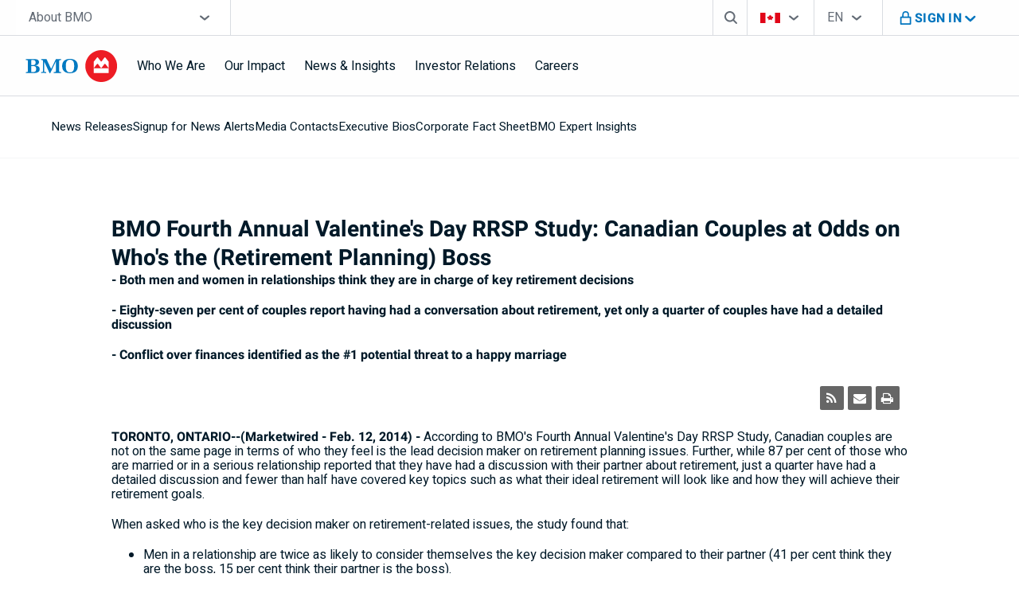

--- FILE ---
content_type: text/html; charset=UTF-8
request_url: https://newsroom.bmo.com/2014-02-12-BMO-Fourth-Annual-Valentines-Day-RRSP-Study-Canadian-Couples-at-Odds-on-Whos-the-Retirement-Planning-Boss
body_size: 52161
content:
<!DOCTYPE html>
<html class="maverick" lang="en">

<head>
<!-- begin spin_special_output(head_start) -->
<link href="thirdparty/font-awesome/css/font-awesome.min.css" type="text/css" rel="stylesheet" wd_script_id="font-awesome.min.css">
<script type="text/javascript" wd_script_id="view_printable_script" nonce="YWM0NjJkNDdmMDZiZDM5ZTA3ZmZhNTMzYThjYzcwMzQ4ODc0ZWVkMw==">
	function view_printable() {
		var loc = window.location;
		var sep = (loc.search == "") ? "?" : "&";
		var url = loc.protocol+"//"+loc.host+loc.pathname+loc.search+sep+"printable"+loc.hash;
		window.open(url, "_blank", "");
	}
</script>
<style type="text/css" wd_script_id="toolbar_style" nonce="YWM0NjJkNDdmMDZiZDM5ZTA3ZmZhNTMzYThjYzcwMzQ4ODc0ZWVkMw==">
			div.wd_toolbar {
				border-top: 1px solid #cccccc;
				border-bottom: 1px solid #cccccc;
				margin: 15px 0px 15px 0px;
				padding: 5px;
				line-height: 1;
			}
			div.wd_toolbar-page {
				clear: both;
			}
			div.wd_toolbar ul.wd_tools {
				display: inline-block;
				width: 100%;
				margin: 0;
				padding: 5px 0;
			}
			div.wd_toolbar ul.wd_tools li.wd_tool {
				display: block;
				list-style-type: none;
				margin-right: 5px;
				padding: 0;
				float: right;
			}
			span.wd_tool_icon > a:link,
			span.wd_tool_icon > a:visited {
				border-radius: 2px;
				display: inline-block;
				width: 30px;
				height: 30px;
				box-sizing: border-box;
				margin: 0;
				padding: 7px;
				font-size: 16px;
				line-height: 1;
				text-align: center;
				color: #ffffff;
				background-color: #767676;
			} 
			span.wd_tool_icon > a:hover {
				color: #ffffff;
				background-color: #666666;
				text-decoration: none;
			}
			div.wd_toolbar ul.wd_tools li.wd_tool-addthis {
				float: left;
			}
		</style>
<script type="text/javascript" src="js/jquery-webdriver.js" wd_script_id="jquery-webdriver.js" nonce="YWM0NjJkNDdmMDZiZDM5ZTA3ZmZhNTMzYThjYzcwMzQ4ODc0ZWVkMw=="></script>
<script type="text/javascript" src="js/webdriver.js" wd_script_id="webdriver.js" nonce="YWM0NjJkNDdmMDZiZDM5ZTA3ZmZhNTMzYThjYzcwMzQ4ODc0ZWVkMw=="></script>
<script type="text/javascript" src="js/wd_resize.js" wd_script_id="wd_resize.js" nonce="YWM0NjJkNDdmMDZiZDM5ZTA3ZmZhNTMzYThjYzcwMzQ4ODc0ZWVkMw=="></script>
<script type="text/javascript" wd_script_id="format_news_script" nonce="YWM0NjJkNDdmMDZiZDM5ZTA3ZmZhNTMzYThjYzcwMzQ4ODc0ZWVkMw==">
(function($) {
	webDriver.formatNews = function() {
		var $news = $(this);
		var print_url = $news.attr("wd_print_url");
		$news.find("table").each(function() {
			var $table = $(this);
			var $parent = $table.parent();
			if ($parent.innerWidth() < $table.outerWidth()) {
				if ($parent.hasClass("wd_news_table")) {
					$parent.find(".fullscreen-button").show();
				} else {
					var $btn = $("<button>View News Release Full Screen</button>")
						.addClass("fullscreen-button")
						.on("click", function() {
							if (print_url)
								window.open(print_url, "_blank", "");
							else
								view_printable();
						})
					;

					var $div = $("<div></div>)")
						.addClass("wd_news_table")
						.css("overflow-x", "auto")
						.append($btn)
					;

					$table.replaceWith($div);
					$div.append($table);
				}
			} else {
				if ($parent.hasClass("wd_news_table"))
					$parent.find(".fullscreen-button").hide();
			}
		});
	}
})(webDriver.jQuery);
</script>
<style type="text/css" wd_script_id="template detail:newsfeed_releases:system style" nonce="YWM0NjJkNDdmMDZiZDM5ZTA3ZmZhNTMzYThjYzcwMzQ4ODc0ZWVkMw==">
.wd_title {
	font-size: 1.3em;
	font-weight: bold;
}
.wd_subtitle {
	font-weight: bold;
}
table.wd_extimagetable {
	border-style: none; 
	border-spacing:0px;
	clear: right; 
	float: right; 
}
td.wd_extimagecell {
	text-align: right; 
	margin: 0px 0px 5px 5px;
	padding:0px;
}
td.wd_extimagecell img {
	padding-left:10px;
	padding-bottom:10px;
	border-style: none; 
}
blockquote.wd_pullquote {
	font-style: italic;
	width:200px;
	margin:0 0 20px 20px;
	line-height: 1.8em;
	float: right;
	clear: right;
}
blockquote.wd_pullquote:before {
	content: "“ ";
	font-size: xx-large;
}
blockquote.wd_pullquote:after {
	content: " ”";
	font-size: xx-large;
	float: right;
}
.fullscreen-button {
	border: 1px solid #d1d1d1;
	background: #e3e3e3 url(images/webdriver/view_full_screen_button_background.png) no-repeat;
	padding: 3px 3px 3px 30px;
	margin: 5px 0px 5px 0px;
	color: #727272;
	width: 220px;
	-moz-border-radius: 3px;
	border-radius: 3px;
	cursor: pointer;
}
.wd_contact {
	margin: 1em 0;
}
.wd_release_data {
	margin: 1em 0;
}
.wd_caption {
	text-align: center;
	font-size: 0.72em;
	font-style: italic;
	margin: 1em 0 0 0;
}
</style>

<!-- end spin_special_output(head_start) -->

    <meta charset="utf-8">
    <meta http-equiv="X-UA-Compatible" content="IE=edge">
    <meta name="viewport" content="width=device-width, initial-scale=1, user-scalable=yes">
    <title>BMO Fourth Annual Valentine's Day RRSP Study: Canadian Couples at Odds on Who's the (Retirement Planning) Boss - Feb 12, 2014</title>
    
 <meta name="keywords" content="" />
 <meta name="description" content="" />
 <meta name="twitter:card" content="summary" />
 <meta name="twitter:title" content="BMO Fourth Annual Valentine's Day RRSP Study: Canadian Couples at Odds on Who's the (Retirement Planning) Boss" />
 <meta name="twitter:description" content="TORONTO, ONTARIO--(Marketwired - Feb. 12, 2014) - According to BMO's Fourth Annual Valentine's Day RRSP Study, Canadian couples are not on the same page in terms of who they feel is the lead..." />
 <meta property="og:url" content="https://newsroom.bmo.com/2014-02-12-BMO-Fourth-Annual-Valentines-Day-RRSP-Study-Canadian-Couples-at-Odds-on-Whos-the-Retirement-Planning-Boss" />
 <meta property="og:title" content="BMO Fourth Annual Valentine's Day RRSP Study: Canadian Couples at Odds on Who's the (Retirement Planning) Boss" />
 <meta property="og:description" content="TORONTO, ONTARIO--(Marketwired - Feb. 12, 2014) - According to BMO's Fourth Annual Valentine's Day RRSP Study, Canadian couples are not on the same page in terms of who they feel is the lead..." />
 <meta name="image" property="og:image" content="https://newsroom.bmo.com/image/BMO_Logo_1200x627.jpg" />
 <meta name="twitter:image" content="https://newsroom.bmo.com/image/BMO_Logo_1200x627.jpg" />
    <link rel="alternate" hreflang="en" href="https://newsroom.bmo.com/">
    <link rel="alternate" hreflang="fr" href="https://nouvelles.bmo.com/">
    <link data-meta="favicon-apple-touch" href="https://www.bmo.com/dist/favicon/apple-touch-icon.png"
        rel="apple-touch-icon" sizes="180x180">
    <link data-meta="favicon-32x32" href="https://www.bmo.com/dist/favicon/favicon-32x32.png" rel="icon" sizes="32x32"
        type="image/png">
    <link data-meta="favicon-16x16" href="https://www.bmo.com/dist/favicon/favicon-16x16.png" rel="icon" sizes="16x16"
        type="image/png">
    <link data-meta="favicon-manifest" href="https://www.bmo.com/dist/favicon/manifest.json" rel="manifest">
    <link data-meta="favicon-safary-tab" href="https://www.bmo.com/dist/favicon/safari-pinned-tab.svg" rel="mask-icon"
        color="#0079c0">
    <link data-meta="favicon-icon" href="https://www.bmo.com/dist/favicon/favicon.ico" rel="shortcut icon">
    <meta name="robots" content="index,follow,noodp">
    <script>
    var BMOINFO = {
        pageName: "News Releases",
        language: "en",
        country: "CA",
        template: "bmoSubsitesDefaultTemplate",
        contentType: "channel",
        topic: "",
        site: "BMO",
        Sections: [, 'newsroom']
    }
    </script>
    <link rel="stylesheet" href="css/global.css">
    <link rel="stylesheet" href="css/header_en.css">
    <link rel="stylesheet" href="css/utility.css">
    <link rel="stylesheet" href="css/homepage.css">
    <link rel="stylesheet" href="css/js-datepicker.min.css">
    <link rel="stylesheet" href="css/forms.css">
    <link rel="stylesheet" href="css/footer_en.css">
    <link rel="stylesheet" type="text/css" href="css/header-footer-inline.css">
    <link rel="stylesheet" type="text/css" href="css/wdcontent.css">

    <link rel="alternate" href="https://newsroom.bmo.com/index.php?s=2429&pagetemplate=rss" type="application/rss+xml" title="">
<!-- begin spin_special_output(head_end) -->
<link rel="canonical" href="https://newsroom.bmo.com/2014-02-12-BMO-Fourth-Annual-Valentines-Day-RRSP-Study-Canadian-Couples-at-Odds-on-Whos-the-Retirement-Planning-Boss" />
<!-- end spin_special_output(head_end) -->
</head>

<body class="wd_pageid_2429 wd_item_page wd_item_126736">

	<!-- Nav -->
    <div id="persPreactHeader">
      <div id="PreactHeaderRoot" class="css-3r3dbw">
        <div data-region="header section" id="persHeaderInnerSection" class="cpg-bottom-border css-1drdwpf">
          <a target="_self" href="https://www.bmo.com/public-data/ssi/header/bmo_header_aboutbmo_en.html#skip-nav" tabindex="0" aria-hidden="false" class="css-1iw41hf">Skip navigation</a>
          <div class="css-u35u2d">
            <div class="css-cvexjo">
              <span style="display: contents;" aria-hidden="false">
                <div class="css-moyzi8">
                  <a id="persMobileLogo" aria-label="Bank of Montreal logo" href="https://www.bmo.com/en-ca/main/about-bmo/" target="_self" data-ana="primary logo--header" data-meta="primary-logo--header" font-size="14px" class="css-uxml8">
                    <div class="css-z2p5yl">
                      <picture>
                        <source media="(min-width:1440px)" srcset="images/bmo-blue-on-transparent-en.svg" type="image/svg+xml">
                        <source media="(min-width:1024px)" srcset="images/bmo-blue-on-transparent-en.svg" type="image/svg+xml">
                        <source media="(min-width:768px)" srcset="images/bmo-blue-on-transparent-en.svg" type="image/svg+xml">
                        <source media="(max-width:767px)" srcset="images/bmo-blue-on-transparent-en.svg" type="image/svg+xml">
                        <source media="(min-width:1440px)" srcset="images/bmo-blue-on-transparent-en.svg" type="image/svg+xml">
                        <source media="(min-width:1024px)" srcset="images/bmo-blue-on-transparent-en.svg" type="image/svg+xml">
                        <source media="(min-width:768px)" srcset="images/bmo-blue-on-transparent-en.svg" type="image/svg+xml">
                        <source media="(max-width:767px)" srcset="images/bmo-blue-on-transparent-en.svg" type="image/svg+xml">
                        <img src="images/bmo-blue-on-transparent-en.svg" alt="Bank of Montreal logo" data-orientation="[object Object]" class="css-1ago99h">
                      </picture>
                    </div>
                  </a>
                </div>
              </span>
              <div class="css-ov1ktg">
                <span style="display: contents;" aria-hidden="false">
                  <div class="css-1cnvhzo">
                    <button lang="en" id="header-sign-in-mobile-button" aria-expanded="false" aria-label="Toggle sign in menu navigation" aria-controls="header-sign-in-mobile-dropdown" data-meta="header-signin-toggle-button-en--header" data-ana="header signin toggle button en--header" class="css-1x6fj6k">
                      <span class="css-11ck72f">
                        <span class="css-y6au8p">
                          <img alt="" height="24" width="24" src="images/lock-blue.svg">
                        </span>
                        <span class="css-o1pd1">
                          <img alt="" height="24" width="24" src="images/close-blue.svg">
                        </span>
                        <span class="css-l6htzj">close</span>
                        <span class="css-1n1qese">Sign In</span>
                        <span class="css-14jipme">
                          <img alt="" height="24" width="24" src="images/chevron-down-blue.svg">
                        </span>
                      </span>
                    </button>
                    <div class="css-1mb89vd"></div>
                  </div>
                </span>
                <div aria-hidden="false" class="css-l1twpz">
                  <button id="header-mobile-menu-button" aria-label="Toggle menu navigation" aria-expanded="false" aria-controls="mobile-header-menu" class="css-4lh6c0">
                    <span class="css-1k4yoap">
                      <span class="css-fkvk4t"></span>
                      <span class="css-1l91q4m"></span>
                      <span class="css-fkvk4t"></span>
                    </span>
                  </button>
                  <div id="mobile-header-menu" class="css-1j5wp69">
                    <div class="css-ctzqwq">
                      <div class="css-bqv9jz">
                        <div lang="en" class="css-vbvqeg">
                          <div tabindex="-1" class="css-djz9mj">
                            <div class="css-0">
                              <form action="https://www.bmo.com/main/personal/search/">
                                <div class="css-ov1ktg">
                                  <label for="header-search-mobile" id="header-search-mobile-label" aria-hidden="true" class="css-f67aai">Search box</label>
                                  <input id="header-search-mobile" name="q" autocomplete="off" value="" placeholder="Search" role="combobox" aria-label="Search" aria-autocomplete="list" aria-expanded="false" aria-labelledby="header-search-mobile-label" aria-owns="header-search-mobile-list" aria-activedescendant="" class="css-1tnu8y3">
                                  <button aria-label="Clear search results" type="reset" class="css-t3oxxv">
                                    <span class="css-12vt2aa">Cancel</span>
                                    <span class="css-3t2nju">
                                      <img alt="" src="images/close-dark-grey.svg">
                                    </span>
                                  </button>
                                </div>
                                <ul id="header-search-mobile-list" role="listbox" class="css-1qzet5f"></ul>
                                <button aria-hidden="true" tabindex="-1" type="submit" class="css-3230m6"></button>
                              </form>
                            </div>
                          </div>
                        </div>
                        <div class="css-1vvezdp">
                          <label id="country-selector-mobile-dropdown-label" class="css-f67aai">Country Selector</label>
                          <div aria-expanded="false" aria-controls="country-selector-mobile-dropdown-list" aria-haspopup="listbox" aria-labelledby="country-selector-mobile-dropdown-label" id="country-selector-mobile-dropdown-combobox" role="combobox" tabindex="0" aria-activedescendant="" class="css-1c3a8fj">
                            <div class="cpg-chevron"></div>
                            <div class="cpg-actively-displayed css-1f6zwe9">
                              <span class="icon-selected css-dv9q37">
                                <img alt="Flag of Canada" height="25" width="25" src="images/flag-header-canada-654x342.svg">
                              </span>
                              <span class="value-selected css-1b1oiqz">
                                <span class="css-1qoy232">CA</span>
                                <span class="css-1uz0rpp">You're on B M O Canada website</span>
                              </span>
                            </div>
                            <div class="cpg-actively-displayed css-1f6zwe9">
                              <span class="icon-selected css-dv9q37">
                                <img alt="Flag of Canada" height="25" width="25" src="images/flag-header-canada-654x342.svg">
                              </span>
                              <span class="value-selected css-1b1oiqz">
                                <span class="css-1qoy232">CA</span>
                                <span class="css-1uz0rpp">You're on B M O Canada website</span>
                              </span>
                            </div>
                          </div>
                          <div role="listbox" id="country-selector-mobile-dropdown-list" aria-labelledby="country-selector-mobile-dropdown-label" tabindex="-1" class="css-u1v5zh">
                            <div role="option" id="country-selector-mobile_0" aria-selected="true" class="css-273fyj">
                              <div class="css-1f6zwe9">
                                <span class="cpg-icon css-1jx9t0p">
                                  <img alt="" height="25" width="25" src="images/checkmark-circle.svg">
                                </span>
                                <span class="cpg-value css-1b1oiqz">
                                  <div>Canada</div>
                                </span>
                              </div>
                            </div>
                            <div role="option" id="country-selector-mobile_1" aria-selected="true" class="css-273fyj">
                              <div class="css-1f6zwe9">
                                <span class="cpg-icon css-1jx9t0p">
                                  <img alt="" height="25" width="25" src="images/checkmark-circle.svg">
                                </span>
                                <span class="cpg-value css-1b1oiqz">
                                  <div>Canada</div>
                                </span>
                              </div>
                            </div>
                            <div role="option" id="country-selector-mobile_2" aria-selected="false" class="css-273fyj">
                              <div class="css-1f6zwe9">
                                <span class="cpg-icon css-dv9q37">
                                  <img alt="Flag of the United States of America" height="25" width="25" src="images/flag-header-us-654x342.svg">
                                </span>
                                <span class="cpg-value css-1b1oiqz">
                                  <a tabindex="-1" href="https://www.bmo.com/en-us/main/personal/" data-ana="switch to bmo us--header">US</a>
                                </span>
                              </div>
                            </div>
                            <div role="option" id="country-selector-mobile_3" aria-selected="false" class="css-273fyj">
                              <div class="css-1f6zwe9">
                                <span class="cpg-icon css-dv9q37">
                                  <img alt="Flag of People&#39;s Republic of China" height="25" width="25" src="images/flag-header-china.svg">
                                </span>
                                <span class="cpg-value css-1b1oiqz">
                                  <a tabindex="-1" href="https://www.bmo.com/chinese/" data-ana="switch to bmo china--header">China</a>
                                </span>
                              </div>
                            </div>
                          </div>
                        </div>
                        <div class="css-1se15fa">
                          <label id="site-selector-mobile-dropdown-label" class="css-5lhlth">Site Selector</label>
                          <div aria-expanded="false" aria-controls="site-selector-mobile-dropdown-list" aria-haspopup="listbox" aria-labelledby="site-selector-mobile-dropdown-label" id="site-selector-mobile-dropdown-combobox" role="combobox" tabindex="0" aria-activedescendant="" class="css-4ckfzc">
                            <div class="cpg-chevron"></div>
                            <span>About BMO</span>
                          </div>
                          <ul role="listbox" id="site-selector-mobile-dropdown-list" aria-labelledby="site-selector-mobile-dropdown-label" tabindex="-1" class="css-1jz14ff">
                            <li role="option" id="site-selector-mobile_0" aria-selected="false" class="css-1sy7vjy">
                              <a href="https://www.bmo.com/en-ca/main/personal/?icid=tl-FEAT2953BRND4-AJBMOH14" data-ana="header-site-selector_personal" aria-label="Personal">Personal</a>
                            </li>
                            <li role="option" id="site-selector-mobile_1" aria-selected="false" class="css-1sy7vjy">
                              <a href="https://www.bmo.com/en-ca/main/business/?icid=tl-FEAT2953BRND4-AJBMOH16" data-ana="header-site-selector_business" aria-label="Business">Business</a>
                            </li>
                            <li role="option" id="site-selector-mobile_2" aria-selected="false" class="css-1sy7vjy">
                              <a href="https://www.bmo.com/en-ca/main/privatewealth/" data-ana="header-site-selector_private-wealth" aria-label="Private Wealth">Private Wealth</a>
                            </li>
                            <li role="option" id="site-selector-mobile_3" aria-selected="false" class="css-1sy7vjy">
                              <a href="https://commercial.bmo.com/en/ca/?icid=tl-FEAT2953BRND4-AJBMOH17" data-ana="header-site-selector_commercial" aria-label="Commercial">Commercial</a>
                            </li>
                            <li role="option" id="site-selector-mobile_4" aria-selected="false" class="css-1sy7vjy">
                              <a href="https://capitalmarkets.bmo.com/en/?icid=tl-FEAT2953BRND4-AJBMOH18" data-ana="header-site-selector_capital-markets" aria-label="Capital Markets">Capital Markets</a>
                            </li>
                            <li role="option" id="site-selector-mobile_5" aria-selected="false" class="css-1sy7vjy">
                              <a href="https://www.bmogam.com/?icid=tl-FEAT2953BRND4-AJBMOH19" data-ana="header-site-selector_global-asset-management" aria-label="Global Asset Management">Global Asset Management</a>
                            </li>
                            <li role="option" id="site-selector-mobile_6" aria-selected="true" class="css-1sy7vjy">
                              <div aria-hidden="true" class="cpg-indicator">
                                <img alt="" src="images/mobile-dropdown-option-indicator.svg">
                              </div>
                              <div>About BMO</div>
                            </li>
                          </ul>
                        </div>
                        <div class="css-1onriz4">
                          <label id="lang-selector-mobile-dropdown-label" class="css-5lhlth">Language Selector</label>
                          <div aria-expanded="false" aria-controls="lang-selector-mobile-dropdown-list" aria-haspopup="listbox" aria-labelledby="lang-selector-mobile-dropdown-label" id="lang-selector-mobile-dropdown-combobox" role="combobox" tabindex="0" aria-activedescendant="" class="css-4ckfzc">
                            <div aria-hidden="true" class="cpg-chevron"></div>
                            <span aria-hidden="true">EN</span>
                            <span class="css-1uz0rpp">English</span>
                          </div>
                          <ul role="listbox" id="lang-selector-mobile-dropdown-list" aria-labelledby="lang-selector-mobile-dropdown-label" tabindex="-1" class="css-vy7ssz">
                            <li role="option" id="lang-selector-mobile_0" lang="en-CA" data-value="/en-ca/main/personal/" aria-selected="true" class="css-1onea92">
                              <div aria-hidden="true" class="cpg-indicator">
                                <img alt="" src="images/mobile-dropdown-option-indicator.svg">
                              </div>
                              <div>English</div>
                            </li>
                            <li role="option" id="lang-selector-mobile_1" lang="en" data-value="/en-ca/main/personal/" aria-selected="true" class="css-1onea92">
                              <div aria-hidden="true" class="cpg-indicator">
                                <img alt="" src="images/mobile-dropdown-option-indicator.svg">
                              </div>
                              <div>English</div>
                            </li>
                            <li role="option" id="lang-selector-mobile_2" lang="fr-CA" data-value="/fr-ca/principal/particuliers/" aria-selected="false" class="css-1onea92">
                              <a tabindex="-1" href="https://www.bmo.com/fr-ca/principal/particuliers/" data-ana="header-dropdown-language-selector_french">Français</a>
                            </li>
                            <li role="option" id="lang-selector-mobile_3" lang="fr" data-value="/fr-ca/principal/particuliers/" aria-selected="false" class="css-1onea92">
                              <a tabindex="-1" href="https://www.bmo.com/fr-ca/principal/particuliers/" data-ana="header-dropdown-language-selector_french">Français</a>
                            </li>
                            <li role="option" id="lang-selector-mobile_4" lang="zh-Hans" data-value="/chinese/" aria-selected="false" class="css-1onea92">
                              <a tabindex="-1" href="https://www.bmo.com/chinese/" data-ana="header-dropdown-language-selector_simplified-chinese">简体中文</a>
                            </li>
                            <li role="option" id="lang-selector-mobile_5" lang="zh-Hant" data-value="/chinese/" aria-selected="false" class="css-1onea92">
                              <a tabindex="-1" href="https://www.bmo.com/chinese/" data-ana="header-dropdown-language-selector_traditional-chinese">繁體中文</a>
                            </li>
                          </ul>
                        </div>
                      </div>
                      <nav class="css-1lbyy9x">
                        <div class="css-14dfq1a">
                          <ul role="list" class="css-1rzu47z">
                            <li role="listitem" class="css-45awhg">
                              <button data-ana="who we are--header menu level1 button1" data-meta="who-we-are--header-menu-level1-button1" aria-expanded="false" aria-controls="header-menu-mobile-who-we-are-level1-item1" class="css-i8yl1k">Who We Are <div class="cpg-chevron css-wi9w4i"></div>
                              </button>
                              <div id="header-menu-mobile-who-we-are-level1-item1" class="css-ezpp85">
                                <ul role="list" class="css-18umapv">
                                  <li role="listitem" class="css-17175yx">
                                    <a href="https://www.bmo.com/en-ca/main/about-bmo/who-we-are/" data-ana="who we are overview--header menu level2 link1" data-meta="who-we-are-overview--header-menu-level2-link1" aria-current="false" target="_self" class="css-10e3dum">
                                      <span>Who We Are overview</span>
                                    </a>
                                  </li>
                                  <li role="listitem" class="css-17175yx">
                                    <button data-ana="business conduct--header menu level2 button2" data-meta="business-conduct--header-menu-level2-button2" aria-expanded="false" aria-controls="header-menu-mobile-business-conduct-level2-item2" class="css-76nr8c">Business Conduct <div class="cpg-chevron css-6anwvp"></div>
                                    </button>
                                    <div id="header-menu-mobile-business-conduct-level2-item2" class="css-ezpp85">
                                      <ul role="list" class="css-16ky0zk">
                                        <li role="listitem" class="css-17175yx">
                                          <a href="https://www.bmo.com/en-ca/main/about-bmo/who-we-are/business-conduct/" aria-label="Business Conduct Overview, Our Code of Conduct" data-ana="business conduct overview--header menu level3 link1" data-meta="business-conduct-overview--header-menu-level3-link1" aria-current="false" target="_self" class="css-10e3dum">
                                            <span>Business Conduct overview</span>
                                          </a>
                                        </li>
                                        <li role="listitem" class="css-17175yx">
                                          <a href="https://www.bmo.com/en-ca/main/about-bmo/who-we-are/business-conduct/customer-complaint-appeals-office/" aria-label="Customer Complaint Appeals Office, BMO’s Complaint Handling process" data-ana="customer complaint appeals office--header menu level3 link2" data-meta="customer-complaint-appeals-office--header-menu-level3-link2" aria-current="false" target="_self" class="css-10e3dum">
                                            <span>Customer Complaint Appeals Office</span>
                                          </a>
                                        </li>
                                        <li role="listitem" class="css-17175yx">
                                          <a href="https://www.bmo.com/en-ca/main/about-bmo/who-we-are/business-conduct/privacy-code/" aria-label="Privacy Code, Our global privacy principles" data-ana="privacy code--header menu level3 link3" data-meta="privacy-code--header-menu-level3-link3" aria-current="false" target="_self" class="css-10e3dum">
                                            <span>Privacy Code</span>
                                          </a>
                                        </li>
                                        <li role="listitem" class="css-17175yx">
                                          <a href="https://www.bmo.com/en-ca/main/about-bmo/who-we-are/business-conduct/bmo-whistleblower-hotline/" aria-label="BMO Whistleblower Hotline, Speak Up!" data-ana="bmo whistleblower hotline--header menu level3 link4" data-meta="bmo-whistleblower-hotline--header-menu-level3-link4" aria-current="false" target="_self" class="css-10e3dum">
                                            <span>
                                              <abbr>BMO</abbr> Whistleblower Hotline </span>
                                          </a>
                                        </li>
                                        <li role="listitem" class="css-17175yx">
                                          <a href="https://www.bmo.com/en-ca/main/about-bmo/who-we-are/business-conduct/supplier-info/" aria-label="Supplier Information" data-ana="supplier information--header menu level3 link5" data-meta="supplier-information--header-menu-level3-link5" aria-current="false" target="_self" class="css-10e3dum">
                                            <span>Supplier Information</span>
                                          </a>
                                        </li>
                                      </ul>
                                    </div>
                                  </li>
                                  <li role="listitem" class="css-17175yx">
                                    <button data-ana="leadership governance--header menu level2 button3" data-meta="leadership-governance--header-menu-level2-button3" aria-expanded="false" aria-controls="header-menu-mobile-leadership-governance-level2-item3" class="css-76nr8c">Leadership &amp; Governance <div class="cpg-chevron css-6anwvp"></div>
                                    </button>
                                    <div id="header-menu-mobile-leadership-governance-level2-item3" class="css-ezpp85">
                                      <ul role="list" class="css-16ky0zk">
                                        <li role="listitem" class="css-17175yx">
                                          <a href="https://www.bmo.com/en-ca/main/about-bmo/who-we-are/leadership-governance/" aria-label="Leadership &amp; Governance Overview, Corporate governance" data-ana="leadership governance overview--header menu level3 link1" data-meta="leadership-governance-overview--header-menu-level3-link1" aria-current="false" target="_self" class="css-10e3dum">
                                            <span>Leadership &amp; Governance overview</span>
                                          </a>
                                        </li>
                                        <li role="listitem" class="css-17175yx">
                                          <a href="https://www.bmo.com/en-ca/main/about-bmo/who-we-are/leadership-governance/board-of-directors/" aria-label="Board of Directors, Our Board of Directors" data-ana="board of directors--header menu level3 link2" data-meta="board-of-directors--header-menu-level3-link2" aria-current="false" target="_self" class="css-10e3dum">
                                            <span>Board of Directors</span>
                                          </a>
                                        </li>
                                        <li role="listitem" class="css-17175yx">
                                          <a href="https://www.bmo.com/en-ca/main/about-bmo/who-we-are/leadership-governance/executive-bios/" aria-label="Executive Bios, Our senior executive team" data-ana="executive bios--header menu level3 link3" data-meta="executive-bios--header-menu-level3-link3" aria-current="false" target="_self" class="css-10e3dum">
                                            <span>Executive Bios</span>
                                          </a>
                                        </li>
                                        <li role="listitem" class="css-17175yx">
                                          <a href="https://www.bmo.com/en-ca/main/about-bmo/who-we-are/leadership-governance/shareholders-auditors/" aria-label="Shareholders&#39; auditors" data-ana="shareholders auditors--header menu level3 link4" data-meta="shareholders-auditors--header-menu-level3-link4" aria-current="false" target="_self" class="css-10e3dum">
                                            <span>Shareholders' Auditors</span>
                                          </a>
                                        </li>
                                      </ul>
                                    </div>
                                  </li>
                                  <li role="listitem" class="css-17175yx">
                                    <a href="https://ourheritagebmo.com/" aria-label="History, opens in a new tab" data-ana="history--header menu level2 link4" data-meta="history--header-menu-level2-link4" aria-current="false" target="_blank" class="css-10e3dum">
                                      <span>History</span>
                                    </a>
                                  </li>
                                </ul>
                              </div>
                            </li>
                            <li role="listitem" class="css-45awhg">
                              <button data-ana="our impact--header menu level1 button2" data-meta="our-impact--header-menu-level1-button2" aria-expanded="false" aria-controls="header-menu-mobile-our-impact-level1-item2" class="css-i8yl1k">Our Impact <div class="cpg-chevron css-wi9w4i"></div>
                              </button>
                              <div id="header-menu-mobile-our-impact-level1-item2" class="css-ezpp85">
                                <ul role="list" class="css-18umapv">
                                  <li role="listitem" class="css-17175yx">
                                    <a href="https://www.bmo.com/en-ca/main/about-bmo/our-impact/" aria-label="Our Impact" data-ana="our impact overview--header menu level2 link1" data-meta="our-impact-overview--header-menu-level2-link1" aria-current="false" target="_self" class="css-10e3dum">
                                      <span>Our Impact overview</span>
                                    </a>
                                  </li>
                                  <li role="listitem" class="css-17175yx">
                                    <button data-ana="clients--header menu level2 button2" data-meta="clients--header-menu-level2-button2" aria-expanded="false" aria-controls="header-menu-mobile-clients-level2-item2" class="css-76nr8c">Clients <div class="cpg-chevron css-6anwvp"></div>
                                    </button>
                                    <div id="header-menu-mobile-clients-level2-item2" class="css-ezpp85">
                                      <ul role="list" class="css-16ky0zk">
                                        <li role="listitem" class="css-17175yx">
                                          <a href="https://www.bmo.com/en-ca/main/about-bmo/our-impact/clients/" aria-label="Clients Overview, Committing to zero barriers to inclusion and growth for everyone" data-ana="clients overview--header menu level3 link1" data-meta="clients-overview--header-menu-level3-link1" aria-current="false" target="_self" class="css-10e3dum">
                                            <span>Clients overview</span>
                                          </a>
                                        </li>
                                        <li role="listitem" class="css-17175yx">
                                          <a href="https://www.bmo.com/en-ca/main/about-bmo/our-impact/clients/technology-innovation/" aria-label="Technology &amp; Innovation, We’re harnessing the power of technology and AI to better meet our clients’ needs" data-ana="technology innovation--header menu level3 link2" data-meta="technology-innovation--header-menu-level3-link2" aria-current="false" target="_self" class="css-10e3dum">
                                            <span>Technology &amp; Innovation</span>
                                          </a>
                                        </li>
                                        <li role="listitem" class="css-17175yx">
                                          <a href="https://www.bmo.com/en-ca/main/about-bmo/our-impact/clients/sustainability/" aria-label="Sustainability, Executing on our Climate Ambition to be our clients’ lead partner in the transition to a net-zero world" data-ana="sustainability--header menu level3 link3" data-meta="sustainability--header-menu-level3-link3" aria-current="false" target="_self" class="css-10e3dum">
                                            <span>Sustainability</span>
                                          </a>
                                        </li>
                                        <li role="listitem" class="css-17175yx">
                                          <a href="https://www.bmoforwomen.com/en/" aria-label="B M O for Women, Dedicated to celebrating, empowering, and propelling women forward, opens in a new tab" data-ana="bmo for women--header menu level3 link4" data-meta="bmo-for-women--header-menu-level3-link4" aria-current="false" target="_blank" class="css-10e3dum">
                                            <span>
                                              <abbr>BMO</abbr> for Women </span>
                                          </a>
                                        </li>
                                      </ul>
                                    </div>
                                  </li>
                                  <li role="listitem" class="css-17175yx">
                                    <button data-ana="communities--header menu level2 button3" data-meta="communities--header-menu-level2-button3" aria-expanded="false" aria-controls="header-menu-mobile-communities-level2-item3" class="css-76nr8c">Communities <div class="cpg-chevron css-6anwvp"></div>
                                    </button>
                                    <div id="header-menu-mobile-communities-level2-item3" class="css-ezpp85">
                                      <ul role="list" class="css-16ky0zk">
                                        <li role="listitem" class="css-17175yx">
                                          <a href="https://www.bmo.com/en-ca/main/about-bmo/our-impact/communities/" aria-label="Communities Overview, Providing access to capital and valuable financial advice – strengthening the communities we serve" data-ana="communities overview--header menu level3 link1" data-meta="communities-overview--header-menu-level3-link1" aria-current="false" target="_self" class="css-10e3dum">
                                            <span>Communities overview</span>
                                          </a>
                                        </li>
                                        <li role="listitem" class="css-17175yx">
                                          <a href="https://www.bmo.com/en-ca/main/about-bmo/our-impact/communities/corporate-sponsorships/" aria-label="Corporate Sponsorships, Learn more about the organizations we sponsor" data-ana="corporate sponsorships--header menu level3 link2" data-meta="corporate-sponsorships--header-menu-level3-link2" aria-current="false" target="_self" class="css-10e3dum">
                                            <span>Corporate Sponsorships</span>
                                          </a>
                                        </li>
                                        <li role="listitem" class="css-17175yx">
                                          <a href="https://www.bmo.com/en-ca/main/about-bmo/our-impact/communities/bmo-gives/" aria-label="B M O Gives, Good grows here" data-ana="bmo gives--header menu level3 link3" data-meta="bmo-gives--header-menu-level3-link3" aria-current="false" target="_self" class="css-10e3dum">
                                            <span>
                                              <abbr>BMO</abbr> Gives </span>
                                          </a>
                                        </li>
                                        <li role="listitem" class="css-17175yx">
                                          <a href="https://www.bmo.com/en-ca/main/about-bmo/our-impact/communities/indigenous-commitments/" aria-label="Indigenous Commitments, B M O is committed to progress for Indigenous customers, colleagues and communities" data-ana="indigenous commitments--header menu level3 link4" data-meta="indigenous-commitments--header-menu-level3-link4" aria-current="false" target="_self" class="css-10e3dum">
                                            <span>Indigenous Commitments</span>
                                          </a>
                                        </li>
                                        <li role="listitem" class="css-17175yx">
                                          <a href="https://www.bmo.com/en-ca/main/about-bmo/our-impact/communities/community-sponsorships/" aria-label="Community Sponsorships, Our community sponsorship program helps strengthen the communities we call home" data-ana="community sponsorships--header menu level3 link5" data-meta="community-sponsorships--header-menu-level3-link5" aria-current="false" target="_self" class="css-10e3dum">
                                            <span>Community Sponsorships</span>
                                          </a>
                                        </li>
                                      </ul>
                                    </div>
                                  </li>
                                  <li role="listitem" class="css-17175yx">
                                    <button data-ana="colleagues--header menu level2 button4" data-meta="colleagues--header-menu-level2-button4" aria-expanded="false" aria-controls="header-menu-mobile-colleagues-level2-item4" class="css-76nr8c">Colleagues <div class="cpg-chevron css-6anwvp"></div>
                                    </button>
                                    <div id="header-menu-mobile-colleagues-level2-item4" class="css-ezpp85">
                                      <ul role="list" class="css-16ky0zk">
                                        <li role="listitem" class="css-17175yx">
                                          <a href="https://www.bmo.com/en-ca/main/about-bmo/our-impact/colleagues/" aria-label="Our Impact – Colleagues Overview, Our workforce reflects all the communities we serve" data-ana="colleagues overview--header menu level3 link1" data-meta="colleagues-overview--header-menu-level3-link1" aria-current="false" target="_self" class="css-10e3dum">
                                            <span>Colleagues overview</span>
                                          </a>
                                        </li>
                                        <li role="listitem" class="css-17175yx">
                                          <a href="https://jobs.bmo.com/ca/en/workatbmo/" aria-label="Work at BMO, Let’s be co-workers, opens in a new tab" data-ana="work at bmo--header menu level3 link2" data-meta="work-at-bmo--header-menu-level3-link2" aria-current="false" target="_blank" class="css-10e3dum">
                                            <span>Work at <abbr>BMO</abbr>
                                            </span>
                                          </a>
                                        </li>
                                        <li role="listitem" class="css-17175yx">
                                          <a href="https://jobs.bmo.com/ca/en/our-teams/" aria-label="Our Teams, Meet our teams, opens in a new tab" data-ana="our teams--header menu level3 link3" data-meta="our-teams--header-menu-level3-link3" aria-current="false" target="_blank" class="css-10e3dum">
                                            <span>Our Teams</span>
                                          </a>
                                        </li>
                                        <li role="listitem" class="css-17175yx">
                                          <a href="https://www.bmo.com/en-ca/main/about-bmo/our-impact/colleagues/accessibility/" aria-label="We’re committed to making banking easy and accessible to everyone" data-ana="accessibility--header menu level3 link4" data-meta="accessibility--header-menu-level3-link4" aria-current="false" target="_self" class="css-10e3dum">
                                            <span>Accessibility</span>
                                          </a>
                                        </li>
                                        <li role="listitem" class="css-17175yx">
                                          <a href="https://jobs.bmo.com/ca/en/benefits-and-rewards-ca-en/" aria-label="Benefits &amp; Rewards, Rewards and benefits that help you make progress, opens in a new tab" data-ana="benefits rewards--header menu level3 link5" data-meta="benefits-rewards--header-menu-level3-link5" aria-current="false" target="_blank" class="css-10e3dum">
                                            <span>Benefits &amp; Rewards</span>
                                          </a>
                                        </li>
                                      </ul>
                                    </div>
                                  </li>
                                </ul>
                              </div>
                            </li>
                            <li role="listitem" class="css-45awhg">
                              <button data-ana="news insights--header menu level1 button3" data-meta="news-insights--header-menu-level1-button3" aria-expanded="false" aria-controls="header-menu-mobile-news-insights-level1-item3" class="css-i8yl1k">News &amp; Insights <div class="cpg-chevron css-wi9w4i"></div>
                              </button>
                              <div id="header-menu-mobile-news-insights-level1-item3" class="css-ezpp85">
                                <ul role="list" class="css-18umapv">
                                  <li role="listitem" class="css-17175yx">
                                    <a href="https://www.bmo.com/en-ca/main/about-bmo/news-insights/" aria-label="" data-ana="news insights overview--header menu level2 link1" data-meta="news-insights-overview--header-menu-level2-link1" aria-current="false" target="_self" class="css-10e3dum">
                                      <span>News &amp; Insights overview</span>
                                    </a>
                                  </li>
                                  <li role="listitem" class="css-17175yx">
                                    <a href="https://newsroom.bmo.com/" aria-label="BMO Newsroom, opens in a new tab" data-ana="bmo newsroom--header menu level2 link2" data-meta="bmo-newsroom--header-menu-level2-link2" aria-current="false" target="_blank" class="css-10e3dum">
                                      <span>
                                        <abbr>BMO</abbr> Newsroom </span>
                                    </a>
                                  </li>
                                  <li role="listitem" class="css-17175yx">
                                    <a href="https://www.bmo.com/en-ca/main/about-bmo/news-insights/bmo-expert-insights/" data-ana="bmo expert insights--header menu level2 link3" data-meta="bmo-expert-insights--header-menu-level2-link3" aria-current="false" target="_self" class="css-10e3dum">
                                      <span>
                                        <abbr>BMO</abbr> Expert Insights </span>
                                    </a>
                                  </li>
                                  <li role="listitem" class="css-17175yx">
                                    <a href="https://www.bmo.com/en-ca/main/about-bmo/news-insights/blog/" data-ana="blog--header menu level2 link4" data-meta="blog--header-menu-level2-link4" aria-current="false" target="_self" class="css-10e3dum">
                                      <span>Blog</span>
                                    </a>
                                  </li>
                                </ul>
                              </div>
                            </li>
                            <li role="listitem" class="css-45awhg">
                              <button data-ana="investor relations--header menu level1 button4" data-meta="investor-relations--header-menu-level1-button4" aria-expanded="false" aria-controls="header-menu-mobile-investor-relations-level1-item4" class="css-i8yl1k">Investor Relations <div class="cpg-chevron css-wi9w4i"></div>
                              </button>
                              <div id="header-menu-mobile-investor-relations-level1-item4" class="css-ezpp85">
                                <ul role="list" class="css-18umapv">
                                  <li role="listitem" class="css-17175yx">
                                    <a href="https://www.bmo.com/en-ca/main/about-bmo/banking/investor-relations/home/" data-ana="investor relations--header menu level2 link1" data-meta="investor-relations--header-menu-level2-link1" aria-current="false" target="_self" class="css-10e3dum">
                                      <span>Investor Relations</span>
                                    </a>
                                  </li>
                                  <li role="listitem" class="css-17175yx">
                                    <a href="https://www.bmo.com/main/about-bmo/banking/investor-relations/financial-information/" data-ana="financial information--header menu level2 link2" data-meta="financial-information--header-menu-level2-link2" aria-current="false" target="_self" class="css-10e3dum">
                                      <span>Financial Information</span>
                                    </a>
                                  </li>
                                  <li role="listitem" class="css-17175yx">
                                    <a href="https://www.bmo.com/main/about-bmo/investor-relations/presentations-events/" data-ana="presentations events--header menu level2 link3" data-meta="presentations-events--header-menu-level2-link3" aria-current="false" target="_self" class="css-10e3dum">
                                      <span>Presentations &amp; Events</span>
                                    </a>
                                  </li>
                                  <li role="listitem" class="css-17175yx">
                                    <button data-ana="shareholder information--header menu level2 button4" data-meta="shareholder-information--header-menu-level2-button4" aria-expanded="false" aria-controls="header-menu-mobile-shareholder-information-level2-item4" class="css-76nr8c">Shareholder Information <div class="cpg-chevron css-6anwvp"></div>
                                    </button>
                                    <div id="header-menu-mobile-shareholder-information-level2-item4" class="css-ezpp85">
                                      <ul role="list" class="css-16ky0zk">
                                        <li role="listitem" class="css-17175yx">
                                          <a href="https://www.bmo.com/main/about-bmo/investor-relations/shareholder-information/" aria-label="Shareholder Information Overview, Get the latest share information, historical pricing, and information about dividends" data-ana="shareholder information--header menu level3 link1" data-meta="shareholder-information--header-menu-level3-link1" aria-current="false" target="_self" class="css-10e3dum">
                                            <span>Shareholder Information</span>
                                          </a>
                                        </li>
                                        <li role="listitem" class="css-17175yx">
                                          <a href="https://www.bmo.com/main/about-bmo/investor-relations/shareholder-information/analyst-coverage/" aria-label="Analyst Coverage, The analysts who provide research coverage on B M O Financial Group " data-ana="analyst coverage--header menu level3 link2" data-meta="analyst-coverage--header-menu-level3-link2" aria-current="false" target="_self" class="css-10e3dum">
                                            <span>Analyst Coverage</span>
                                          </a>
                                        </li>
                                        <li role="listitem" class="css-17175yx">
                                          <a href="https://www.bmo.com/main/about-bmo/investor-relations/shareholder-information/dividend-information/" aria-label="Dividend Information, The latest dividend information" data-ana="dividend information--header menu level3 link3" data-meta="dividend-information--header-menu-level3-link3" aria-current="false" target="_self" class="css-10e3dum">
                                            <span>Dividend Information</span>
                                          </a>
                                        </li>
                                        <li role="listitem" class="css-17175yx">
                                          <a href="https://www.bmo.com/main/about-bmo/investor-relations/shareholder-information/shareholder-enquiries/" aria-label="For all shareholder enquiries" data-ana="shareholder enquiries--header menu level3 link4" data-meta="shareholder-enquiries--header-menu-level3-link4" aria-current="false" target="_self" class="css-10e3dum">
                                            <span>Shareholder Enquiries</span>
                                          </a>
                                        </li>
                                        <li role="listitem" class="css-17175yx">
                                          <a href="https://www.bmoinvestorline.com/ILClientWeb/marketing/marketingChart.do?method=displayMarketingChart&amp;language=E/" aria-label="Share Price Quote &amp; Chart" data-ana="share price quote chart--header menu level3 link5" data-meta="share-price-quote-chart--header-menu-level3-link5" aria-current="false" target="_self" class="css-10e3dum">
                                            <span>Share Price Quote &amp; Chart</span>
                                          </a>
                                        </li>
                                        <li role="listitem" class="css-17175yx">
                                          <a href="https://www.bmo.com/main/about-bmo/investor-relations/shareholder-information/dividend-reinvestment-plan/" aria-label="Dividend Reinvestments, Shareholder Dividend Reinvestment and Share Purchase Plan" data-ana="dividend reinvestments--header menu level3 link6" data-meta="dividend-reinvestments--header-menu-level3-link6" aria-current="false" target="_self" class="css-10e3dum">
                                            <span>Dividend Reinvestments</span>
                                          </a>
                                        </li>
                                        <li role="listitem" class="css-17175yx">
                                          <a href="https://www.bmo.com/main/about-bmo/investor-relations/shareholder-information/historical-share-prices/" aria-label="Historical Share Prices, Stock price history" data-ana="historical share prices--header menu level3 link7" data-meta="historical-share-prices--header-menu-level3-link7" aria-current="false" target="_self" class="css-10e3dum">
                                            <span>Historical Share Prices</span>
                                          </a>
                                        </li>
                                        <li role="listitem" class="css-17175yx">
                                          <a href="https://www.bmo.com/main/about-bmo/investor-relations/shareholder-information/m-i-shareholder-information/" aria-label="M&amp;I Shareholders, Information relating to the former Marshall &amp; Ilsley Corporation " data-ana="mi shareholders--header menu level3 link8" data-meta="mi-shareholders--header-menu-level3-link8" aria-current="false" target="_self" class="css-10e3dum">
                                            <span>M&amp;I Shareholders</span>
                                          </a>
                                        </li>
                                        <li role="listitem" class="css-17175yx">
                                          <a href="https://www.bmo.com/main/about-bmo/investor-relations/shareholder-information/preferred-shares/" aria-label="Preferred Shares, Detailed preferred share information" data-ana="preferred shares--header menu level3 link9" data-meta="preferred-shares--header-menu-level3-link9" aria-current="false" target="_self" class="css-10e3dum">
                                            <span>Preferred Shares</span>
                                          </a>
                                        </li>
                                      </ul>
                                    </div>
                                  </li>
                                  <li role="listitem" class="css-17175yx">
                                    <a href="https://www.bmo.com/main/about-bmo/investor-relations/annual-reports-proxy-circulars/" data-ana="annual reports--header menu level2 link5" data-meta="annual-reports--header-menu-level2-link5" aria-current="false" target="_self" class="css-10e3dum">
                                      <span>Annual Reports</span>
                                    </a>
                                  </li>
                                  <li role="listitem" class="css-17175yx">
                                    <a href="https://www.bmo.com/main/about-bmo/investor-relations/annual-general-meeting/" aria-label="Annual meeting" data-ana="annual meeting--header menu level2 link6" data-meta="annual-meeting--header-menu-level2-link6" aria-current="false" target="_self" class="css-10e3dum">
                                      <span>Annual Meeting</span>
                                    </a>
                                  </li>
                                  <li role="listitem" class="css-17175yx">
                                    <a href="https://www.bmo.com/main/about-bmo/investor-relations/acquisitions/" aria-label="Acquisitions" data-ana="acquisitions--header menu level2 link7" data-meta="acquisitions--header-menu-level2-link7" aria-current="false" target="_self" class="css-10e3dum">
                                      <span>Acquisitions</span>
                                    </a>
                                  </li>
                                  <li role="listitem" class="css-17175yx">
                                    <button data-ana="fixed income investors--header menu level2 button8" data-meta="fixed-income-investors--header-menu-level2-button8" aria-expanded="false" aria-controls="header-menu-mobile-fixed-income-investors-level2-item8" class="css-76nr8c">Fixed Income Investors <div class="cpg-chevron css-6anwvp"></div>
                                    </button>
                                    <div id="header-menu-mobile-fixed-income-investors-level2-item8" class="css-ezpp85">
                                      <ul role="list" class="css-16ky0zk">
                                        <li role="listitem" class="css-17175yx">
                                          <a href="https://www.bmo.com/main/about-bmo/investor-relations/fixed-income-investors/" aria-label="Fixed Income Overview, Review Bank of Montreal&#39;s Investor Presentation and Credit Ratings" data-ana="fixed income investors--header menu level3 link1" data-meta="fixed-income-investors--header-menu-level3-link1" aria-current="false" target="_self" class="css-10e3dum">
                                            <span>Fixed Income Investors</span>
                                          </a>
                                        </li>
                                        <li role="listitem" class="css-17175yx">
                                          <a href="https://www.bmo.com/main/about-bmo/investor-relations/fixed-income-investors/covered-bonds/" aria-label="Covered Bonds, B M O Global Registered Covered Bond Program" data-ana="covered bonds--header menu level3 link2" data-meta="covered-bonds--header-menu-level3-link2" aria-current="false" target="_self" class="css-10e3dum">
                                            <span>Covered Bonds</span>
                                          </a>
                                        </li>
                                        <li role="listitem" class="css-17175yx">
                                          <a href="https://www.bmo.com/main/about-bmo/investor-relations/fixed-income-investors/funding-programs/" aria-label="Funding Programs, Term Funding " data-ana="funding programs--header menu level3 link3" data-meta="funding-programs--header-menu-level3-link3" aria-current="false" target="_self" class="css-10e3dum">
                                            <span>Funding Programs</span>
                                          </a>
                                        </li>
                                        <li role="listitem" class="css-17175yx">
                                          <a href="https://www.bmo.com/main/about-bmo/investor-relations/fixed-income-investors/securitization-programs/" aria-label="Securitization Programs, Monthly Investor Reports for the trusts" data-ana="securitization programs--header menu level3 link4" data-meta="securitization-programs--header-menu-level3-link4" aria-current="false" target="_self" class="css-10e3dum">
                                            <span>Securitization Programs</span>
                                          </a>
                                        </li>
                                      </ul>
                                    </div>
                                  </li>
                                  <li role="listitem" class="css-17175yx">
                                    <a href="https://www.bmo.com/main/about-bmo/investor-relations/regulatory-disclosure/" data-ana="regulatory disclosure--header menu level2 link9" data-meta="regulatory-disclosure--header-menu-level2-link9" aria-current="false" target="_self" class="css-10e3dum">
                                      <span>Regulatory Disclosure</span>
                                    </a>
                                  </li>
                                  <li role="listitem" class="css-17175yx">
                                    <a href="https://www.bmo.com/main/about-bmo/investor-relations/frequently-asked-questions/" data-ana="faqs--header menu level2 link10" data-meta="faqs--header-menu-level2-link10" aria-current="false" target="_self" class="css-10e3dum">
                                      <span>FAQs</span>
                                    </a>
                                  </li>
                                  <li role="listitem" class="css-17175yx">
                                    <a href="https://www.bmo.com/main/about-bmo/investor-relations/contact-investor-relations/" aria-label="Contact Investor Relations" data-ana="contact us--header menu level2 link11" data-meta="contact-us--header-menu-level2-link11" aria-current="false" target="_self" class="css-10e3dum">
                                      <span>Contact Us</span>
                                    </a>
                                  </li>
                                </ul>
                              </div>
                            </li>
                            <li role="listitem" class="css-45awhg">
                              <a href="https://jobs.bmo.com/ca/en/home/" aria-label="Careers, opens in a new tab" data-ana="careers--header menu level1 link5" data-meta="careers--header-menu-level1-link5" aria-current="false" target="_blank" class="css-188iiyg">
                                <span>Careers</span>
                              </a>
                            </li>
                          </ul>
                        </div>
                      </nav>
                    </div>
                    <div class="css-3w0ctq"></div>
                  </div>
                </div>
              </div>
            </div>
            <div class="css-1hjdd7v">
              <a aria-label="Contact BMO customer support, opens in a new tab" href="https://www.bmo.com/main/contact-us/" target="_blank" data-ana="support--header" data-meta="header-footer-links-01tr5pqaephtducorj4m6s" font-size="14px" class="css-uxml8">
                <div class="css-z2p5yl">
                  <div class="css-1j3yjs7">
                    <div class="css-fwjrez">
                      <img alt="" height="32" width="32" src="images/footer-sticky-support-blue.svg">
                    </div>Support
                  </div>
                </div>
              </a>
              <a aria-label="Use our BMO branch locator tool, opens in a new tab" href="https://branchlocator.bmo.com/" target="_blank" data-ana="branches--header" data-meta="header-footer-links-3cfa87w1b1mq0vkj6jlx0i" font-size="14px" class="css-uxml8">
                <div class="css-z2p5yl">
                  <div class="css-1j3yjs7">
                    <div class="css-fwjrez">
                      <img alt="" height="32" width="32" src="images/footer-sticky-branches-blue.svg">
                    </div>Branches
                  </div>
                </div>
              </a>
              <a id="header-last-item" aria-label="Make an appointment, opens in a new tab" href="https://www.bmo.com/oab/start?_lang=en" target="_blank" data-ana="appointment--header" data-meta="header-footer-links-3eokrodwqt7ymkkirtzche" font-size="14px" class="css-uxml8">
                <div class="css-z2p5yl">
                  <div class="css-1j3yjs7">
                    <div class="css-fwjrez">
                      <img alt="" height="32" width="32" src="images/footer-sticky-appointment-blue.svg">
                    </div>Appointment
                  </div>
                </div>
              </a>
            </div>
          </div>
          <div class="css-1co2dvc">
            <div class="css-6fehs3">
              <div class="css-w79jh4">
                <div class="css-xmdurt">
                  <div class="css-v0gupi">
                    <div class="css-1se15fa">
                      <label id="site-selector-dropdown-label" class="css-5lhlth">Site Selector</label>
                      <div aria-expanded="false" aria-controls="site-selector-dropdown-list" aria-haspopup="listbox" aria-labelledby="site-selector-dropdown-label" id="site-selector-dropdown-combobox" role="combobox" tabindex="0" aria-activedescendant="" class="css-4ckfzc">
                        <div class="cpg-chevron"></div>
                        <span>About BMO</span>
                      </div>
                      <ul role="listbox" id="site-selector-dropdown-list" aria-labelledby="site-selector-dropdown-label" tabindex="-1" class="css-1jz14ff">
                        <li role="option" id="site-selector_0" aria-selected="false" class="css-1sy7vjy">
                          <a href="https://www.bmo.com/en-ca/main/personal/?icid=tl-FEAT2953BRND4-AJBMOH14" data-ana="header-site-selector_personal" aria-label="Personal">Personal</a>
                        </li>
                        <li role="option" id="site-selector_1" aria-selected="false" class="css-1sy7vjy">
                          <a href="https://www.bmo.com/en-ca/main/business/?icid=tl-FEAT2953BRND4-AJBMOH16" data-ana="header-site-selector_business" aria-label="Business">Business</a>
                        </li>
                        <li role="option" id="site-selector_2" aria-selected="false" class="css-1sy7vjy">
                          <a href="https://www.bmo.com/en-ca/main/privatewealth/" data-ana="header-site-selector_private-wealth" aria-label="Private Wealth">Private Wealth</a>
                        </li>
                        <li role="option" id="site-selector_3" aria-selected="false" class="css-1sy7vjy">
                          <a href="https://commercial.bmo.com/en/ca/?icid=tl-FEAT2953BRND4-AJBMOH17" data-ana="header-site-selector_commercial" aria-label="Commercial">Commercial</a>
                        </li>
                        <li role="option" id="site-selector_4" aria-selected="false" class="css-1sy7vjy">
                          <a href="https://capitalmarkets.bmo.com/en/?icid=tl-FEAT2953BRND4-AJBMOH18" data-ana="header-site-selector_capital-markets" aria-label="Capital Markets">Capital Markets</a>
                        </li>
                        <li role="option" id="site-selector_5" aria-selected="false" class="css-1sy7vjy">
                          <a href="https://www.bmogam.com/?icid=tl-FEAT2953BRND4-AJBMOH19" data-ana="header-site-selector_global-asset-management" aria-label="Global Asset Management">Global Asset Management</a>
                        </li>
                        <li role="option" id="site-selector_6" aria-selected="true" class="css-1sy7vjy">
                          <div aria-hidden="true" class="cpg-indicator">
                            <img alt="" src="images/mobile-dropdown-option-indicator.svg">
                          </div>
                          <div>About BMO</div>
                        </li>
                      </ul>
                    </div>
                  </div>
                </div>
                <div class="css-1qf3g1i">
                  <div lang="en" class="css-vbvqeg">
                    <div tabindex="-1" class="css-djz9mj">
                      <div class="css-0">
                        <form action="https://www.bmo.com/main/personal/search/">
                          <div class="css-ov1ktg">
                            <label for="header-search" id="header-search-label" aria-hidden="true" class="css-f67aai">Search box</label>
                            <input id="header-search" name="q" autocomplete="off" value="" placeholder="Search" role="combobox" aria-label="Search" aria-autocomplete="list" aria-expanded="false" aria-labelledby="header-search-label" aria-owns="header-search-list" aria-activedescendant="" class="css-1tnu8y3">
                            <button aria-label="Clear search results" type="reset" class="css-t3oxxv">
                              <span class="css-12vt2aa">Cancel</span>
                              <span class="css-3t2nju">
                                <img alt="" src="images/close-dark-grey.svg">
                              </span>
                            </button>
                          </div>
                          <ul id="header-search-list" role="listbox" class="css-1qzet5f"></ul>
                          <button aria-hidden="true" tabindex="-1" type="submit" class="css-3230m6"></button>
                        </form>
                      </div>
                    </div>
                  </div>
                </div>
                <div class="css-ov1ktg">
                  <div class="css-1vvezdp">
                    <label id="country-selector-dropdown-label" class="css-f67aai">Country Selector</label>
                    <div aria-expanded="false" aria-controls="country-selector-dropdown-list" aria-haspopup="listbox" aria-labelledby="country-selector-dropdown-label" id="country-selector-dropdown-combobox" role="combobox" tabindex="0" aria-activedescendant="" class="css-1c3a8fj">
                      <div class="cpg-chevron"></div>
                      <div class="cpg-actively-displayed css-1f6zwe9">
                        <span class="icon-selected css-dv9q37">
                          <img alt="Flag of Canada" height="25" width="25" src="images/flag-header-canada-654x342.svg">
                        </span>
                        <span class="value-selected css-1b1oiqz">
                          <span class="css-1qoy232">CA</span>
                          <span class="css-1uz0rpp">You're on B M O Canada website</span>
                        </span>
                      </div>
                      <div class="cpg-actively-displayed css-1f6zwe9">
                        <span class="icon-selected css-dv9q37">
                          <img alt="Flag of Canada" height="25" width="25" src="images/flag-header-canada-654x342.svg">
                        </span>
                        <span class="value-selected css-1b1oiqz">
                          <span class="css-1qoy232">CA</span>
                          <span class="css-1uz0rpp">You're on B M O Canada website</span>
                        </span>
                      </div>
                    </div>
                    <div role="listbox" id="country-selector-dropdown-list" aria-labelledby="country-selector-dropdown-label" tabindex="-1" class="css-u1v5zh">
                      <div role="option" id="country-selector_0" aria-selected="true" class="css-273fyj">
                        <div class="css-1f6zwe9">
                          <span class="cpg-icon css-1jx9t0p">
                            <img alt="" height="25" width="25" src="images/checkmark-circle.svg">
                          </span>
                          <span class="cpg-value css-1b1oiqz">
                            <div>Canada</div>
                          </span>
                        </div>
                      </div>
                      <div role="option" id="country-selector_1" aria-selected="true" class="css-273fyj">
                        <div class="css-1f6zwe9">
                          <span class="cpg-icon css-1jx9t0p">
                            <img alt="" height="25" width="25" src="images/checkmark-circle.svg">
                          </span>
                          <span class="cpg-value css-1b1oiqz">
                            <div>Canada</div>
                          </span>
                        </div>
                      </div>
                      <div role="option" id="country-selector_2" aria-selected="false" class="css-273fyj">
                        <div class="css-1f6zwe9">
                          <span class="cpg-icon css-dv9q37">
                            <img alt="Flag of the United States of America" height="25" width="25" src="images/flag-header-us-654x342.svg">
                          </span>
                          <span class="cpg-value css-1b1oiqz">
                            <a tabindex="-1" href="https://www.bmo.com/en-us/main/personal/" data-ana="switch to bmo us--header">US</a>
                          </span>
                        </div>
                      </div>
                      <div role="option" id="country-selector_3" aria-selected="false" class="css-273fyj">
                        <div class="css-1f6zwe9">
                          <span class="cpg-icon css-dv9q37">
                            <img alt="Flag of People&#39;s Republic of China" height="25" width="25" src="images/flag-header-china.svg">
                          </span>
                          <span class="cpg-value css-1b1oiqz">
                            <a tabindex="-1" href="https://www.bmo.com/chinese/" data-ana="switch to bmo china--header">China</a>
                          </span>
                        </div>
                      </div>
                    </div>
                  </div>
                  <div class="css-1onriz4">
                    <label id="lang-selector-dropdown-label" class="css-5lhlth">Language Selector</label>
                    <div aria-expanded="false" aria-controls="lang-selector-dropdown-list" aria-haspopup="listbox" aria-labelledby="lang-selector-dropdown-label" id="lang-selector-dropdown-combobox" role="combobox" tabindex="0" aria-activedescendant="" class="css-4ckfzc">
                      <div aria-hidden="true" class="cpg-chevron"></div>
                      <span aria-hidden="true">EN</span>
                      <span class="css-1uz0rpp">English</span>
                    </div>
                    <ul role="listbox" id="lang-selector-dropdown-list" aria-labelledby="lang-selector-dropdown-label" tabindex="-1" class="css-vy7ssz">
                      <li role="option" id="lang-selector_0" lang="en-CA" data-value="/en-ca/main/personal/" aria-selected="true" class="css-1onea92">
                        <div aria-hidden="true" class="cpg-indicator">
                          <img alt="" src="images/mobile-dropdown-option-indicator.svg">
                        </div>
                        <div>English</div>
                      </li>
                      <li role="option" id="lang-selector_1" lang="en" data-value="/en-ca/main/personal/" aria-selected="true" class="css-1onea92">
                        <div aria-hidden="true" class="cpg-indicator">
                          <img alt="" src="images/mobile-dropdown-option-indicator.svg">
                        </div>
                        <div>English</div>
                      </li>
                      <li role="option" id="lang-selector_2" lang="fr-CA" data-value="/fr-ca/principal/particuliers/" aria-selected="false" class="css-1onea92">
                        <a tabindex="-1" href="https://www.bmo.com/fr-ca/principal/particuliers/" data-ana="header-dropdown-language-selector_french">Français</a>
                      </li>
                      <li role="option" id="lang-selector_3" lang="fr" data-value="/fr-ca/principal/particuliers/" aria-selected="false" class="css-1onea92">
                        <a tabindex="-1" href="https://www.bmo.com/fr-ca/principal/particuliers/" data-ana="header-dropdown-language-selector_french">Français</a>
                      </li>
                      <li role="option" id="lang-selector_4" lang="zh-Hans" data-value="/chinese/" aria-selected="false" class="css-1onea92">
                        <a tabindex="-1" href="https://www.bmo.com/chinese/" data-ana="header-dropdown-language-selector_simplified-chinese">简体中文</a>
                      </li>
                      <li role="option" id="lang-selector_5" lang="zh-Hant" data-value="/chinese/" aria-selected="false" class="css-1onea92">
                        <a tabindex="-1" href="https://www.bmo.com/chinese/" data-ana="header-dropdown-language-selector_traditional-chinese">繁體中文</a>
                      </li>
                    </ul>
                  </div>
                </div>
              </div>
            </div>
            <div id="persHeaderDesktopMainNav" class="css-9xg9pz">
              <span style="display: contents;">
                <div class="css-moyzi8">
                  <a id="persDesktopLogo" aria-label="Bank of Montreal logo" href="https://www.bmo.com/en-ca/main/about-bmo/" target="_self" data-ana="primary logo--header" data-meta="primary-logo--header" font-size="14px" class="css-uxml8">
                    <div class="css-z2p5yl">
                      <picture>
                        <source media="(min-width:1440px)" srcset="images/bmo-blue-on-transparent-en.svg" type="image/svg+xml">
                        <source media="(min-width:1024px)" srcset="images/bmo-blue-on-transparent-en.svg" type="image/svg+xml">
                        <source media="(min-width:768px)" srcset="images/bmo-blue-on-transparent-en.svg" type="image/svg+xml">
                        <source media="(max-width:767px)" srcset="images/bmo-blue-on-transparent-en.svg" type="image/svg+xml">
                        <source media="(min-width:1440px)" srcset="images/bmo-blue-on-transparent-en.svg" type="image/svg+xml">
                        <source media="(min-width:1024px)" srcset="images/bmo-blue-on-transparent-en.svg" type="image/svg+xml">
                        <source media="(min-width:768px)" srcset="images/bmo-blue-on-transparent-en.svg" type="image/svg+xml">
                        <source media="(max-width:767px)" srcset="images/bmo-blue-on-transparent-en.svg" type="image/svg+xml">
                        <img src="images/bmo-blue-on-transparent-en.svg" alt="Bank of Montreal logo" data-orientation="[object Object]" class="css-1ago99h">
                      </picture>
                    </div>
                  </a>
                </div>
              </span>
              <div class="css-s0skdr">
                <div class="css-1tdgujg">
                  <nav aria-label="About BMO" class="css-1ago99h">
                    <ul role="menubar" class="css-1f6iusa">
                      <li id="persMenuListItem0" role="none" class="css-1wqjas2">
                        <button role="menuitem" aria-haspopup="true" aria-controls="header-menu-desktop-who-we-are-item1" aria-expanded="false" data-meta="who-we-are--header-menu" data-ana="who we are--header-menu" class="css-ka1axt">Who We Are</button>
                        <div id="header-menu-desktop-who-we-are-item1-outer-countainer" class="css-0">
                          <div id="header-menu-desktop-who-we-are-item1" class="css-15zdvsa">
                            <div class="css-1wqkq9p"></div>
                            <div data-heading="Who We Are" class="css-ckpap7">
                              <ul role="menu" class="css-199a945">
                                <li role="none" class="css-1w3s5zg">
                                  <a href="https://www.bmo.com/en-ca/main/about-bmo/who-we-are/" role="menuitem" target="_self" data-meta="who-we-are-overview--who we are-header-menu" data-ana="who-we-are-overview--who we are header menu" class="css-1ykfp08">Who We Are overview</a>
                                </li>
                                <li role="none" class="css-1w3s5zg">
                                  <button role="menuitem" aria-haspopup="true" aria-controls="header-megamenu-desktop-business-conduct-item2" aria-expanded="false" data-meta="business-conduct--who we are-header-menu" data-ana="business-conduct--who we are header menu" class="css-1pr9cik">
                                    <span>Business Conduct</span>
                                    <img alt="" src="images/chevron-right.svg">
                                  </button>
                                  <div></div>
                                  <ul role="menu" id="header-megamenu-desktop-business-conduct-item2" class="css-g8lrph">
                                    <li role="none" class="css-12sx0az">
                                      <a role="menuitem" href="https://www.bmo.com/en-ca/main/about-bmo/who-we-are/business-conduct/" aria-label="business conduct overview,  Our Code of Conduct" data-meta="business-conduct-overview--who we are-header-menu" data-ana="business-conduct-overview--who we are header menu" target="_self" class="css-1eibdql">
                                        <span class="css-42tz65">
                                          <img alt="" src="images/compare-48.svg">
                                        </span>
                                        <span role="text" class="css-jbwvtj">
                                          <span class="anchor">Business Conduct overview</span>
                                          <span class="css-1q5g5to">Our Code of Conduct</span>
                                        </span>
                                      </a>
                                    </li>
                                    <li role="none" class="css-12sx0az">
                                      <a role="menuitem" href="https://www.bmo.com/en-ca/main/about-bmo/who-we-are/business-conduct/customer-complaint-appeals-office/" aria-label="customer complaint appeals office,  BMO’s complaint handling process" data-meta="customer-complaint-appeals-office--who we are-header-menu" data-ana="customer-complaint-appeals-office--who we are header menu" target="_self" class="css-1eibdql">
                                        <span class="css-42tz65">
                                          <img alt="" src="images/one-on-one-48.svg">
                                        </span>
                                        <span role="text" class="css-jbwvtj">
                                          <span class="anchor">Customer Complaint Appeals Office</span>
                                          <span class="css-1q5g5to">BMO’s complaint handling process</span>
                                        </span>
                                      </a>
                                    </li>
                                    <li role="none" class="css-12sx0az">
                                      <a role="menuitem" href="https://www.bmo.com/en-ca/main/about-bmo/who-we-are/business-conduct/privacy-code/" aria-label="privacy code,  Our global privacy principles" data-meta="privacy-code--who we are-header-menu" data-ana="privacy-code--who we are header menu" target="_self" class="css-1eibdql">
                                        <span class="css-42tz65">
                                          <img alt="" src="images/privacy-48.svg">
                                        </span>
                                        <span role="text" class="css-jbwvtj">
                                          <span class="anchor">Privacy Code</span>
                                          <span class="css-1q5g5to">Our global privacy principles</span>
                                        </span>
                                      </a>
                                    </li>
                                    <li role="none" class="css-12sx0az">
                                      <a role="menuitem" href="https://www.bmo.com/en-ca/main/about-bmo/who-we-are/business-conduct/bmo-whistleblower-hotline/" aria-label="bmo whistleblower hotline,  Speak Up!" data-meta="bmo-whistleblower-hotline--who we are-header-menu" data-ana="bmo-whistleblower-hotline--who we are header menu" target="_self" class="css-1eibdql">
                                        <span class="css-42tz65">
                                          <img alt="" src="images/call-center-48.svg">
                                        </span>
                                        <span role="text" class="css-jbwvtj">
                                          <span class="anchor">
                                            <abbr>BMO</abbr> Whistleblower Hotline </span>
                                          <span class="css-1q5g5to">Speak Up!</span>
                                        </span>
                                      </a>
                                    </li>
                                    <li role="none" class="css-12sx0az">
                                      <a role="menuitem" href="https://www.bmo.com/en-ca/main/about-bmo/who-we-are/business-conduct/supplier-info/" aria-label="supplier information Supplier resources and governance" data-meta="supplier-information--who we are-header-menu" data-ana="supplier-information--who we are header menu" target="_self" class="css-1eibdql">
                                        <span class="css-42tz65">
                                          <img alt="" src="images/product-48.svg">
                                        </span>
                                        <span role="text" class="css-jbwvtj">
                                          <span class="anchor">Supplier Information</span>
                                          <span class="css-1q5g5to">Supplier resources and governance</span>
                                        </span>
                                      </a>
                                    </li>
                                  </ul>
                                </li>
                                <li role="none" class="css-1w3s5zg">
                                  <button role="menuitem" aria-haspopup="true" aria-controls="header-megamenu-desktop-leadership-governance-item3" aria-expanded="false" data-meta="leadership-governance--who we are-header-menu" data-ana="leadership-governance--who we are header menu" class="css-1pr9cik">
                                    <span>Leadership &amp; Governance</span>
                                    <img alt="" src="images/chevron-right.svg">
                                  </button>
                                  <div></div>
                                  <ul role="menu" id="header-megamenu-desktop-leadership-governance-item3" class="css-g8lrph">
                                    <li role="none" class="css-12sx0az">
                                      <a role="menuitem" href="https://www.bmo.com/en-ca/main/about-bmo/who-we-are/leadership-governance/" aria-label="leadership &amp; governance overview,  Corporate governance" data-meta="leadership-governance-overview--who we are-header-menu" data-ana="leadership-governance-overview--who we are header menu" target="_self" class="css-1eibdql">
                                        <span class="css-42tz65">
                                          <img alt="" src="images/achievement-48.svg">
                                        </span>
                                        <span role="text" class="css-jbwvtj">
                                          <span class="anchor">Leadership &amp; Governance overview</span>
                                          <span class="css-1q5g5to">Corporate governance</span>
                                        </span>
                                      </a>
                                    </li>
                                    <li role="none" class="css-12sx0az">
                                      <a role="menuitem" href="https://www.bmo.com/en-ca/main/about-bmo/who-we-are/leadership-governance/board-of-directors/" aria-label="board of directors,  Our Board of Directors" data-meta="board-of-directors--who we are-header-menu" data-ana="board-of-directors--who we are header menu" target="_self" class="css-1eibdql">
                                        <span class="css-42tz65">
                                          <img alt="" src="images/team-48.svg">
                                        </span>
                                        <span role="text" class="css-jbwvtj">
                                          <span class="anchor">Board of Directors</span>
                                          <span class="css-1q5g5to">Our Board of Directors</span>
                                        </span>
                                      </a>
                                    </li>
                                    <li role="none" class="css-12sx0az">
                                      <a role="menuitem" href="https://www.bmo.com/en-ca/main/about-bmo/who-we-are/leadership-governance/executive-bios/" aria-label="executive bios,  Our senior executive team" data-meta="executive-bios--who we are-header-menu" data-ana="executive-bios--who we are header menu" target="_self" class="css-1eibdql">
                                        <span class="css-42tz65">
                                          <img alt="" src="images/people-fact-pack-48.svg">
                                        </span>
                                        <span role="text" class="css-jbwvtj">
                                          <span class="anchor">Executive Bios</span>
                                          <span class="css-1q5g5to">Our senior executive team</span>
                                        </span>
                                      </a>
                                    </li>
                                    <li role="none" class="css-12sx0az">
                                      <a role="menuitem" href="https://www.bmo.com/en-ca/main/about-bmo/who-we-are/leadership-governance/shareholders-auditors/" aria-label="shareholders&#39; auditors BMO&#39;s corporate auditors" data-meta="shareholders-auditors--who we are-header-menu" data-ana="shareholders-auditors--who we are header menu" target="_self" class="css-1eibdql">
                                        <span class="css-42tz65">
                                          <img alt="" src="images/checkmark-24.svg">
                                        </span>
                                        <span role="text" class="css-jbwvtj">
                                          <span class="anchor">Shareholders' Auditors</span>
                                          <span class="css-1q5g5to">BMO's corporate auditors</span>
                                        </span>
                                      </a>
                                    </li>
                                  </ul>
                                </li>
                                <li role="none" class="css-1w3s5zg">
                                  <a href="https://ourheritagebmo.com/" role="menuitem" aria-label="History, opens in a new tab" target="_blank" data-meta="history--who we are-header-menu" data-ana="history--who we are header menu" class="css-1ykfp08">History</a>
                                </li>
                              </ul>
                            </div>
                          </div>
                        </div>
                      </li>
                      <li id="persMenuListItem1" role="none" class="css-1wqjas2">
                        <button role="menuitem" aria-haspopup="true" aria-controls="header-menu-desktop-our-impact-item2" aria-expanded="false" data-meta="our-impact--header-menu" data-ana="our impact--header-menu" class="css-ka1axt">Our Impact</button>
                        <div id="header-menu-desktop-our-impact-item2-outer-countainer" class="css-0">
                          <div id="header-menu-desktop-our-impact-item2" class="css-15zdvsa">
                            <div class="css-1wqkq9p"></div>
                            <div data-heading="Our Impact" class="css-ckpap7">
                              <ul role="menu" class="css-199a945">
                                <li role="none" class="css-1w3s5zg">
                                  <a href="https://www.bmo.com/en-ca/main/about-bmo/our-impact/" role="menuitem" target="_self" data-meta="our-impact-overview--our impact-header-menu" data-ana="our-impact-overview--our impact header menu" class="css-1ykfp08">Our Impact overview</a>
                                </li>
                                <li role="none" class="css-1w3s5zg">
                                  <button role="menuitem" aria-haspopup="true" aria-controls="header-megamenu-desktop-clients-item2" aria-expanded="false" data-meta="clients--our impact-header-menu" data-ana="clients--our impact header menu" class="css-1pr9cik">
                                    <span>Clients</span>
                                    <img alt="" src="images/chevron-right.svg">
                                  </button>
                                  <div></div>
                                  <ul role="menu" id="header-megamenu-desktop-clients-item2" class="css-g8lrph">
                                    <li role="none" class="css-12sx0az">
                                      <a role="menuitem" href="https://www.bmo.com/en-ca/main/about-bmo/our-impact/clients/" aria-label="clients overview,  Committing to zero barriers to inclusion and growth for everyone" data-meta="clients-overview--our impact-header-menu" data-ana="clients-overview--our impact header menu" target="_self" class="css-1eibdql">
                                        <span class="css-42tz65">
                                          <img alt="" src="images/client-48.svg">
                                        </span>
                                        <span role="text" class="css-jbwvtj">
                                          <span class="anchor">Clients overview</span>
                                          <span class="css-1q5g5to">Committing to zero barriers to inclusion and growth for everyone</span>
                                        </span>
                                      </a>
                                    </li>
                                    <li role="none" class="css-12sx0az">
                                      <a role="menuitem" href="https://www.bmo.com/en-ca/main/about-bmo/our-impact/clients/technology-innovation/" aria-label="technology &amp; innovation,  We’re harnessing the power of technology and AI to better meet our clients’ needs" data-meta="technology-innovation--our impact-header-menu" data-ana="technology-innovation--our impact header menu" target="_self" class="css-1eibdql">
                                        <span class="css-42tz65">
                                          <img alt="" src="images/technological-innovation-48.svg">
                                        </span>
                                        <span role="text" class="css-jbwvtj">
                                          <span class="anchor">Technology &amp; Innovation</span>
                                          <span class="css-1q5g5to">We’re harnessing the power of technology and AI to better meet our clients’ needs</span>
                                        </span>
                                      </a>
                                    </li>
                                    <li role="none" class="css-12sx0az">
                                      <a role="menuitem" href="https://www.bmo.com/en-ca/main/about-bmo/our-impact/clients/sustainability/" aria-label="sustainability,  Executing on our Climate Ambition to be our clients’ lead partner in the transition to a net-zero world" data-meta="sustainability--our impact-header-menu" data-ana="sustainability--our impact header menu" target="_self" class="css-1eibdql">
                                        <span class="css-42tz65">
                                          <img alt="" src="images/environment-48.svg">
                                        </span>
                                        <span role="text" class="css-jbwvtj">
                                          <span class="anchor">Sustainability</span>
                                          <span class="css-1q5g5to">Executing on our Climate Ambition to be our clients’ lead partner in the transition to a net-zero world</span>
                                        </span>
                                      </a>
                                    </li>
                                    <li role="none" class="css-12sx0az">
                                      <a role="menuitem" href="https://www.bmoforwomen.com/en/" aria-label="b m o for women,  Dedicated to celebrating, empowering, and propelling women forward, opens an external page in a new tab" data-meta="bmo-for-women--our impact-header-menu" data-ana="bmo-for-women--our impact header menu" target="_blank" class="css-1eibdql">
                                        <span class="css-42tz65">
                                          <img alt="" src="images/woman-48.svg">
                                        </span>
                                        <span role="text" class="css-jbwvtj">
                                          <span class="anchor">
                                            <abbr>BMO</abbr> for Women </span>
                                          <span class="css-1q5g5to">Dedicated to celebrating, empowering, and propelling women forward</span>
                                        </span>
                                      </a>
                                    </li>
                                  </ul>
                                </li>
                                <li role="none" class="css-1w3s5zg">
                                  <button role="menuitem" aria-haspopup="true" aria-controls="header-megamenu-desktop-communities-item3" aria-expanded="false" data-meta="communities--our impact-header-menu" data-ana="communities--our impact header menu" class="css-1pr9cik">
                                    <span>Communities</span>
                                    <img alt="" src="images/chevron-right.svg">
                                  </button>
                                  <div></div>
                                  <ul role="menu" id="header-megamenu-desktop-communities-item3" class="css-g8lrph">
                                    <li role="none" class="css-12sx0az">
                                      <a role="menuitem" href="https://www.bmo.com/en-ca/main/about-bmo/our-impact/communities/" aria-label="communities overview,  Providing access to capital and valuable financial advice – strengthening the communities we serve" data-meta="communities-overview--our impact-header-menu" data-ana="communities-overview--our impact header menu" target="_self" class="css-1eibdql">
                                        <span class="css-42tz65">
                                          <img alt="" src="images/meetings-48.svg">
                                        </span>
                                        <span role="text" class="css-jbwvtj">
                                          <span class="anchor">Communities overview</span>
                                          <span class="css-1q5g5to">Providing access to capital and valuable financial advice – strengthening the communities we serve</span>
                                        </span>
                                      </a>
                                    </li>
                                    <li role="none" class="css-12sx0az">
                                      <a role="menuitem" href="https://www.bmo.com/en-ca/main/about-bmo/our-impact/communities/corporate-sponsorships/" aria-label="corporate sponsorships,  Learn more about the organizations we sponsor" data-meta="corporate-sponsorships--our impact-header-menu" data-ana="corporate-sponsorships--our impact header menu" target="_self" class="css-1eibdql">
                                        <span class="css-42tz65">
                                          <img alt="" src="images/financing-dollar-48.svg">
                                        </span>
                                        <span role="text" class="css-jbwvtj">
                                          <span class="anchor">Corporate Sponsorships</span>
                                          <span class="css-1q5g5to">Learn more about the organizations we sponsor</span>
                                        </span>
                                      </a>
                                    </li>
                                    <li role="none" class="css-12sx0az">
                                      <a role="menuitem" href="https://www.bmo.com/en-ca/main/about-bmo/our-impact/communities/bmo-gives/" aria-label="b m o gives, good grows here Good grows here." data-meta="bmo-gives--our impact-header-menu" data-ana="bmo-gives--our impact header menu" target="_self" class="css-1eibdql">
                                        <span class="css-42tz65">
                                          <img alt="" src="images/charity-48.svg">
                                        </span>
                                        <span role="text" class="css-jbwvtj">
                                          <span class="anchor">
                                            <abbr>BMO</abbr> Gives </span>
                                          <span class="css-1q5g5to">Good grows here.</span>
                                        </span>
                                      </a>
                                    </li>
                                    <li role="none" class="css-12sx0az">
                                      <a role="menuitem" href="https://www.bmo.com/en-ca/main/about-bmo/our-impact/communities/indigenous-commitments/" aria-label="indigenous commitments, b m o is committed to progress for indigenous customers, colleagues and communities BMO is committed to progress for Indigenous customers, colleagues and communities" data-meta="indigenous-commitments--our impact-header-menu" data-ana="indigenous-commitments--our impact header menu" target="_self" class="css-1eibdql">
                                        <span class="css-42tz65">
                                          <img alt="" src="images/partnership-48.svg">
                                        </span>
                                        <span role="text" class="css-jbwvtj">
                                          <span class="anchor">Indigenous Commitments</span>
                                          <span class="css-1q5g5to">BMO is committed to progress for Indigenous customers, colleagues and communities</span>
                                        </span>
                                      </a>
                                    </li>
                                    <li role="none" class="css-12sx0az">
                                      <a role="menuitem" href="https://www.bmo.com/en-ca/main/about-bmo/our-impact/communities/community-sponsorships/" aria-label="community sponsorships,  Our community sponsorship program helps strengthen the communities we call home" data-meta="community-sponsorships--our impact-header-menu" data-ana="community-sponsorships--our impact header menu" target="_self" class="css-1eibdql">
                                        <span class="css-42tz65">
                                          <img alt="" src="images/family-home-48.svg">
                                        </span>
                                        <span role="text" class="css-jbwvtj">
                                          <span class="anchor">Community Sponsorships</span>
                                          <span class="css-1q5g5to">Our community sponsorship program helps strengthen the communities we call home</span>
                                        </span>
                                      </a>
                                    </li>
                                  </ul>
                                </li>
                                <li role="none" class="css-1w3s5zg">
                                  <button role="menuitem" aria-haspopup="true" aria-controls="header-megamenu-desktop-colleagues-item4" aria-expanded="false" data-meta="colleagues--our impact-header-menu" data-ana="colleagues--our impact header menu" class="css-1pr9cik">
                                    <span>Colleagues</span>
                                    <img alt="" src="images/chevron-right.svg">
                                  </button>
                                  <div></div>
                                  <ul role="menu" id="header-megamenu-desktop-colleagues-item4" class="css-g8lrph">
                                    <li role="none" class="css-12sx0az">
                                      <a role="menuitem" href="https://www.bmo.com/en-ca/main/about-bmo/our-impact/colleagues/" aria-label="our impact – colleagues overview,  Our workforce reflects all the communities we serve" data-meta="colleagues-overview--our impact-header-menu" data-ana="colleagues-overview--our impact header menu" target="_self" class="css-1eibdql">
                                        <span class="css-42tz65">
                                          <img alt="" src="images/one-on-one-48.svg">
                                        </span>
                                        <span role="text" class="css-jbwvtj">
                                          <span class="anchor">Colleagues overview</span>
                                          <span class="css-1q5g5to">Our workforce reflects all the communities we serve</span>
                                        </span>
                                      </a>
                                    </li>
                                    <li role="none" class="css-12sx0az">
                                      <a role="menuitem" href="https://jobs.bmo.com/ca/en/workatbmo/" aria-label="work at bmo,  Let’s be co-workers, opens in a new tab" data-meta="work-at-bmo--our impact-header-menu" data-ana="work-at-bmo--our impact header menu" target="_blank" class="css-1eibdql">
                                        <span class="css-42tz65">
                                          <img alt="" src="images/bank-48.svg">
                                        </span>
                                        <span role="text" class="css-jbwvtj">
                                          <span class="anchor">Work at <abbr>BMO</abbr>
                                          </span>
                                          <span class="css-1q5g5to">Let’s be co-workers</span>
                                        </span>
                                      </a>
                                    </li>
                                    <li role="none" class="css-12sx0az">
                                      <a role="menuitem" href="https://jobs.bmo.com/ca/en/our-teams/" aria-label="our teams,  Meet our teams, opens in a new tab" data-meta="our-teams--our impact-header-menu" data-ana="our-teams--our impact header menu" target="_blank" class="css-1eibdql">
                                        <span class="css-42tz65">
                                          <img alt="" src="images/team-48.svg">
                                        </span>
                                        <span role="text" class="css-jbwvtj">
                                          <span class="anchor">Our Teams</span>
                                          <span class="css-1q5g5to">Meet our teams</span>
                                        </span>
                                      </a>
                                    </li>
                                    <li role="none" class="css-12sx0az">
                                      <a role="menuitem" href="https://www.bmo.com/en-ca/main/about-bmo/our-impact/colleagues/accessibility/" aria-label="we’re committed to making banking easy and accessible to everyone We’re committed to making banking easy and accessible to everyone" data-meta="accessibility--our impact-header-menu" data-ana="accessibility--our impact header menu" target="_self" class="css-1eibdql">
                                        <span class="css-42tz65">
                                          <img alt="" src="images/meetings-48.svg">
                                        </span>
                                        <span role="text" class="css-jbwvtj">
                                          <span class="anchor">Accessibility</span>
                                          <span class="css-1q5g5to">We’re committed to making banking easy and accessible to everyone</span>
                                        </span>
                                      </a>
                                    </li>
                                    <li role="none" class="css-12sx0az">
                                      <a role="menuitem" href="https://jobs.bmo.com/ca/en/benefits-and-rewards-ca-en/" aria-label="benefits &amp; rewards,  Rewards and benefits that help you make progress, opens in a new tab" data-meta="benefits-rewards--our impact-header-menu" data-ana="benefits-rewards--our impact header menu" target="_blank" class="css-1eibdql">
                                        <span class="css-42tz65">
                                          <img alt="" src="images/bmo-rewards-48.svg">
                                        </span>
                                        <span role="text" class="css-jbwvtj">
                                          <span class="anchor">Benefits &amp; Rewards</span>
                                          <span class="css-1q5g5to">Rewards and benefits that help you make progress</span>
                                        </span>
                                      </a>
                                    </li>
                                  </ul>
                                </li>
                              </ul>
                            </div>
                          </div>
                        </div>
                      </li>
                      <li id="persMenuListItem2" role="none" class="css-1wqjas2">
                        <button role="menuitem" aria-haspopup="true" aria-controls="header-menu-desktop-news-insights-item3" aria-expanded="false" data-meta="news-insights--header-menu" data-ana="news &amp; insights--header-menu" class="css-ka1axt">News &amp; Insights</button>
                        <div id="header-menu-desktop-news-insights-item3-outer-countainer" class="css-0">
                          <div id="header-menu-desktop-news-insights-item3" class="css-15zdvsa">
                            <div class="css-1wqkq9p"></div>
                            <div data-heading="News &amp; Insights " class="css-ckpap7">
                              <ul role="menu" class="css-199a945">
                                <li role="none" class="css-1w3s5zg">
                                  <a href="https://www.bmo.com/en-ca/main/about-bmo/news-insights/" role="menuitem" target="_self" data-meta="news-insights-overview--news &amp; insights-header-menu" data-ana="news-insights-overview--news &amp; insights header menu" class="css-1ykfp08">News &amp; Insights overview</a>
                                </li>
                                <li role="none" class="css-1w3s5zg">
                                  <a href="https://newsroom.bmo.com/" role="menuitem" aria-label="BMO Newsroom, opens in a new tab" target="_blank" data-meta="bmo-newsroom--news &amp; insights-header-menu" data-ana="bmo-newsroom--news &amp; insights header menu" class="css-1ykfp08">BMO Newsroom</a>
                                </li>
                                <li role="none" class="css-1w3s5zg">
                                  <a href="https://www.bmo.com/en-ca/main/about-bmo/news-insights/bmo-expert-insights/" role="menuitem" target="_self" data-meta="bmo-expert-insights--news &amp; insights-header-menu" data-ana="bmo-expert-insights--news &amp; insights header menu" class="css-1ykfp08">BMO Expert Insights</a>
                                </li>
                                <li role="none" class="css-1w3s5zg">
                                  <a href="https://www.bmo.com/en-ca/main/about-bmo/news-insights/blog/" role="menuitem" target="_self" data-meta="blog--news &amp; insights-header-menu" data-ana="blog--news &amp; insights header menu" class="css-1ykfp08">Blog</a>
                                </li>
                              </ul>
                            </div>
                          </div>
                        </div>
                      </li>
                      <li id="persMenuListItem3" role="none" class="css-1wqjas2">
                        <button role="menuitem" aria-haspopup="true" aria-controls="header-menu-desktop-investor-relations-item4" aria-expanded="false" data-meta="investor-relations--header-menu" data-ana="investor relations--header-menu" class="css-ka1axt">Investor Relations</button>
                        <div id="header-menu-desktop-investor-relations-item4-outer-countainer" class="css-0">
                          <div id="header-menu-desktop-investor-relations-item4" class="css-15zdvsa">
                            <div class="css-1wqkq9p"></div>
                            <div data-heading="Investor Relations" class="css-ckpap7">
                              <ul role="menu" id="header-megamenu-desktop-shareholder-information-item4" class="css-g8lrph">
                                <li role="none" class="css-12sx0az">
                                  <a role="menuitem" href="https://www.bmo.com/main/about-bmo/investor-relations/shareholder-information/" aria-label="shareholder information overview,  Get the latest share information, historical pricing, and information about dividends" data-meta="shareholder-information--investor relations-header-menu" data-ana="shareholder-information--investor relations header menu" target="_self" class="css-1eibdql">
                                    <span class="css-42tz65">
                                      <img alt="" src="images/community-invest-48.svg">
                                    </span>
                                    <span role="text" class="css-jbwvtj">
                                      <span class="anchor">Shareholder Information</span>
                                      <span class="css-1q5g5to">Get the latest share information, historical pricing, and information about dividends</span>
                                    </span>
                                  </a>
                                </li>
                                <li role="none" class="css-12sx0az">
                                  <a role="menuitem" href="https://www.bmo.com/main/about-bmo/investor-relations/shareholder-information/analyst-coverage/" aria-label="analyst coverage, the analysts who provide research coverage on b m o financial group  The analysts who provide research coverage on BMO Financial Group" data-meta="analyst-coverage--investor relations-header-menu" data-ana="analyst-coverage--investor relations header menu" target="_self" class="css-1eibdql">
                                    <span class="css-42tz65">
                                      <img alt="" src="images/briefcase-trend-48.svg">
                                    </span>
                                    <span role="text" class="css-jbwvtj">
                                      <span class="anchor">Analyst Coverage</span>
                                      <span class="css-1q5g5to">The analysts who provide research coverage on BMO Financial Group</span>
                                    </span>
                                  </a>
                                </li>
                                <li role="none" class="css-12sx0az">
                                  <a role="menuitem" href="https://www.bmo.com/main/about-bmo/investor-relations/shareholder-information/dividend-information/" aria-label="dividend information,  The latest dividend information" data-meta="dividend-information--investor relations-header-menu" data-ana="dividend-information--investor relations header menu" target="_self" class="css-1eibdql">
                                    <span class="css-42tz65">
                                      <img alt="" src="images/funds-dollar-48.svg">
                                    </span>
                                    <span role="text" class="css-jbwvtj">
                                      <span class="anchor">Dividend Information</span>
                                      <span class="css-1q5g5to">The latest dividend information</span>
                                    </span>
                                  </a>
                                </li>
                                <li role="none" class="css-12sx0az">
                                  <a role="menuitem" href="https://www.bmo.com/main/about-bmo/investor-relations/shareholder-information/shareholder-enquiries/" aria-label="for all shareholder enquiries Contact information" data-meta="shareholder-enquiries--investor relations-header-menu" data-ana="shareholder-enquiries--investor relations header menu" target="_self" class="css-1eibdql">
                                    <span class="css-42tz65">
                                      <img alt="" src="images/contact-24.svg">
                                    </span>
                                    <span role="text" class="css-jbwvtj">
                                      <span class="anchor">Shareholder Enquiries</span>
                                      <span class="css-1q5g5to">Contact information</span>
                                    </span>
                                  </a>
                                </li>
                                <li role="none" class="css-12sx0az">
                                  <a role="menuitem" href="https://www.bmoinvestorline.com/ILClientWeb/marketing/marketingChart.do?method=displayMarketingChart&amp;language=E/" aria-label="share price quote &amp; chart Live stock information" data-meta="share-price-quote-chart--investor relations-header-menu" data-ana="share-price-quote-chart--investor relations header menu" target="_self" class="css-1eibdql">
                                    <span class="css-42tz65">
                                      <img alt="" src="images/graph-stocks-48.svg">
                                    </span>
                                    <span role="text" class="css-jbwvtj">
                                      <span class="anchor">Share Price Quote &amp; Chart</span>
                                      <span class="css-1q5g5to">Live stock information</span>
                                    </span>
                                  </a>
                                </li>
                                <li role="none" class="css-12sx0az">
                                  <a role="menuitem" href="https://www.bmo.com/main/about-bmo/investor-relations/shareholder-information/dividend-reinvestment-plan/" aria-label="dividend reinvestments,  Shareholder Dividend Reinvestment and Share Purchase Plan" data-meta="dividend-reinvestments--investor relations-header-menu" data-ana="dividend-reinvestments--investor relations header menu" target="_self" class="css-1eibdql">
                                    <span class="css-42tz65">
                                      <img alt="" src="images/cashback-48.svg">
                                    </span>
                                    <span role="text" class="css-jbwvtj">
                                      <span class="anchor">Dividend Reinvestments</span>
                                      <span class="css-1q5g5to">Shareholder Dividend Reinvestment and Share Purchase Plan</span>
                                    </span>
                                  </a>
                                </li>
                                <li role="none" class="css-12sx0az">
                                  <a role="menuitem" href="https://www.bmo.com/main/about-bmo/investor-relations/shareholder-information/historical-share-prices/" aria-label="historical share prices,  Stock price history" data-meta="historical-share-prices--investor relations-header-menu" data-ana="historical-share-prices--investor relations header menu" target="_self" class="css-1eibdql">
                                    <span class="css-42tz65">
                                      <img alt="" src="images/market-opportunity-48.svg">
                                    </span>
                                    <span role="text" class="css-jbwvtj">
                                      <span class="anchor">Historical Share Prices</span>
                                      <span class="css-1q5g5to">Stock price history</span>
                                    </span>
                                  </a>
                                </li>
                                <li role="none" class="css-12sx0az">
                                  <a role="menuitem" href="https://www.bmo.com/main/about-bmo/investor-relations/shareholder-information/m-i-shareholder-information/" aria-label="m&amp;i shareholders,  Information relating to the former Marshall &amp; Ilsley Corporation " data-meta="mi-shareholders--investor relations-header-menu" data-ana="mi-shareholders--investor relations header menu" target="_self" class="css-1eibdql">
                                    <span class="css-42tz65">
                                      <img alt="" src="images/team-48.svg">
                                    </span>
                                    <span role="text" class="css-jbwvtj">
                                      <span class="anchor">M&amp;I Shareholders</span>
                                      <span class="css-1q5g5to">Information relating to the former Marshall &amp; Ilsley Corporation</span>
                                    </span>
                                  </a>
                                </li>
                                <li role="none" class="css-12sx0az">
                                  <a role="menuitem" href="https://www.bmo.com/main/about-bmo/investor-relations/shareholder-information/preferred-shares/" aria-label="preferred shares,  Detailed preferred share information" data-meta="preferred-shares--investor relations-header-menu" data-ana="preferred-shares--investor relations header menu" target="_self" class="css-1eibdql">
                                    <span class="css-42tz65">
                                      <img alt="" src="images/portfolio-48.svg">
                                    </span>
                                    <span role="text" class="css-jbwvtj">
                                      <span class="anchor">Preferred Shares</span>
                                      <span class="css-1q5g5to">Detailed preferred share information</span>
                                    </span>
                                  </a>
                                </li>
                              </ul>
                            </div>
                          </div>
                        </div>
                      </li>
                      <li id="persMenuListItem4" role="none" class="css-1wqjas2">
                        <a role="menuitem" href="https://jobs.bmo.com/ca/en/home/" aria-label="Careers, opens in a new tab" data-ana="careers--header-menu" data-meta="careers--header-menu" target="_blank" aria-current="false" class="css-u69nk7">Careers</a>
                      </li>
                    </ul>
                  </nav>
                </div>
              </div>
            </div>
          </div>
        </div>
        <span tabindex="-1" id="nav-skip" aria-hidden="true" class="css-1qwa1xv">Navigation skipped</span>
      </div>
      <script customtype="header" type="__PREACT_CLI_DATA__">%7B%22preRenderData%22:%7B%22url%22:%22https://www.bmo.com/header/bmo_header_aboutbmo_en%22,%22contentfulType%22:%22navigationHeader%22,%22cpgComponent%22:%22DSHeader%22,%22type%22:%22header%22,%22staticLocale%22:%22en-CA%22,%22site%22:%22aboutbmo%22,%22siteId%22:%22bmo_header_aboutbmo_en%22,%22fileName%22:%22bmo_header_aboutbmo_en%22,%22jsFileName%22:%22bmo_aboutbmo_en%22,%22languageOverride%22:%22en%22,%22id%22:%225QBA51KIJFOtb57sQ7gsrE%22,%22locale%22:%22en-CA%22,%22createdLocale%22:%22en-CA%22,%22componentType%22:%22navigationHeader%22,%22entryTitle%22:%22%5BCA%20-%20About%20BMO%5D%20Navigation%20Header%20New%22,%22siteLabel%22:%22About%20BMO%22,%22siteUrl%22:%22https://www.bmo.com/en-ca/main/about-bmo/%22,%22megaMenuItems%22:%5B%7B%22id%22:%226QgZ7GX6XumLmRPClD2vAG%22,%22locale%22:%22en-CA%22,%22createdLocale%22:%22en-CA%22,%22componentType%22:%22navigationHeaderItem%22,%22entryTitle%22:%22%5BCA%20-%20About%20BMO%5D%20Navigation%20Header%20Item%20-%20Who%20We%20Are%22,%22label%22:%22Who%20We%20Are%22,%22navigationItems%22:%5B%7B%22id%22:%226PfCIqPrtkqrKGaKUxE6QJ%22,%22locale%22:%22en-CA%22,%22createdLocale%22:%22en-CA%22,%22componentType%22:%22navigationHeaderItem%22,%22entryTitle%22:%22%5BCA%20-%20About%20BMO%5D%20Navigation%20Header%20Item%20-%20Who%20We%20Are%20Overview%22,%22label%22:%22Who%20We%20Are%20overview%22,%22links%22:%5B%7B%22id%22:%2249ol62YIlpwbSDFLsYR48s%22,%22locale%22:%22en-CA%22,%22createdLocale%22:%22en-CA%22,%22componentType%22:%22links%22,%22entryName%22:%22%5BCA%20-%20About%20BMO%5D%20Navigation%20Header%20Item%20-%20Who%20We%20Are%20%22,%22linkType%22:%22Url%22,%22copy%22:%22Who%20We%20Are%20Overview%22,%22location%22:%22https://www.bmo.com/en-ca/main/about-bmo/who-we-are/%22,%22opensInNewTab%22:false,%22appearance%22:%22text%22,%22chevronAfterLink%22:false,%22iconAfterLink%22:false,%22nofollow%22:false,%22addLinkParameters%22:%22None%22,%22analyticsCategory%22:%22None%22,%22url%22:%22https://www.bmo.com/en-ca/main/about-bmo/who-we-are/%22,%22label%22:%22Who%20We%20Are%20Overview%22,%22ariaLabel%22:%22%22,%22dataAna%22:%22header%20footer%20links%2049ol62yilpwbsdflsyr48s%22,%22dataMeta%22:%22header-footer-links-49ol62yilpwbsdflsyr48s%22,%22language%22:%22en%22,%22enLabel%22:%22who%20we%20are%20overview%22%7D%5D,%22url%22:%22https://www.bmo.com/en-ca/main/about-bmo/who-we-are/%22,%22dataAna%22:%22header%20navigation%20item%206pfciqprtkqrkgakuxe6qj%22,%22dataMeta%22:%22header-navigation-item-6pfciqprtkqrkgakuxe6qj%22,%22overview%22:%5B%7B%22id%22:%2249ol62YIlpwbSDFLsYR48s%22,%22locale%22:%22en-CA%22,%22createdLocale%22:%22en-CA%22,%22componentType%22:%22links%22,%22entryName%22:%22%5BCA%20-%20About%20BMO%5D%20Navigation%20Header%20Item%20-%20Who%20We%20Are%20%22,%22linkType%22:%22Url%22,%22copy%22:%22Who%20We%20Are%20Overview%22,%22location%22:%22https://www.bmo.com/en-ca/main/about-bmo/who-we-are/%22,%22opensInNewTab%22:false,%22appearance%22:%22text%22,%22chevronAfterLink%22:false,%22iconAfterLink%22:false,%22nofollow%22:false,%22addLinkParameters%22:%22None%22,%22analyticsCategory%22:%22None%22,%22url%22:%22https://www.bmo.com/en-ca/main/about-bmo/who-we-are/%22,%22label%22:%22Who%20We%20Are%20Overview%22,%22ariaLabel%22:%22%22,%22dataAna%22:%22header%20footer%20links%2049ol62yilpwbsdflsyr48s%22,%22dataMeta%22:%22header-footer-links-49ol62yilpwbsdflsyr48s%22,%22language%22:%22en%22,%22enLabel%22:%22who%20we%20are%20overview%22%7D%5D,%22enLabel%22:%22who%20we%20are%20overview%22%7D,%7B%22id%22:%224jui3cJku8q6EKd0Lwz6Nv%22,%22locale%22:%22en-CA%22,%22createdLocale%22:%22en-CA%22,%22componentType%22:%22navigationHeaderItem%22,%22entryTitle%22:%22%5BCA%20-%20About%20BMO%5D%20Navigation%20Header%20Item%20-%20Who%20We%20Are%20-%20Business%20Conduct%22,%22label%22:%22Business%20Conduct%22,%22navigationItems%22:%5B%7B%22id%22:%223Vj6vPV25ijuo7EdjOKdaJ%22,%22locale%22:%22en-CA%22,%22createdLocale%22:%22en-CA%22,%22componentType%22:%22navigationHeaderItemLink%22,%22entryTitle%22:%22%5BCA%20-%20About%20BMO%5D%20Navigation%20Header%20Item%20-%20Business%20Conduct%20Overview%22,%22iconv2%22:%7B%22id%22:%222IlnL0wP4apg1UAm6zVRbH%22,%22url%22:%22https://www.bmo.com//images.ctfassets.net/v142y3hsawfq/2IlnL0wP4apg1UAm6zVRbH/c879ccc495872526b6bf44b6f84554ee/compare-48.svg%22,%22type%22:%22icon%22,%22fileName%22:%22compare-48%22%7D,%22linkType%22:%22Url%22,%22copy%22:%22Business%20Conduct%20overview%22,%22accessibilityCopy%22:%22Business%20Conduct%20Overview,%20Our%20Code%20of%20Conduct%22,%22location%22:%22https://www.bmo.com/en-ca/main/about-bmo/who-we-are/business-conduct/%22,%22opensInNewTab%22:false,%22appearance%22:%22text%22,%22addChevron%22:false,%22description%22:%22Our%20Code%20of%20Conduct%22,%22nofollow%22:false,%22url%22:%22https://www.bmo.com/en-ca/main/about-bmo/who-we-are/business-conduct/%22,%22label%22:%22Business%20Conduct%20overview%22,%22ariaLabel%22:%22Business%20Conduct%20Overview,%20Our%20Code%20of%20Conduct%22,%22dataAna%22:%22header%20footer%20navigationHeaderItemLink%203vj6vpv25ijuo7edjokdaj%22,%22dataMeta%22:%22header-footer-navigationHeaderItemLink-3vj6vpv25ijuo7edjokdaj%22,%22language%22:%22en%22,%22enLabel%22:%22business%20conduct%20overview%22%7D,%7B%22id%22:%225H2fHw4s16wHrJ3mKXPsqf%22,%22locale%22:%22en-CA%22,%22createdLocale%22:%22en-CA%22,%22componentType%22:%22navigationHeaderItemLink%22,%22entryTitle%22:%22%5BCA%20-%20About%20BMO%5D%20Navigation%20Header%20Item%20-%20Customer%20Complaint%20Appeals%20Office%22,%22iconv2%22:%7B%22id%22:%2264hdwAKifpya5rn7Hb7NkV%22,%22url%22:%22https://www.bmo.com//images.ctfassets.net/v142y3hsawfq/64hdwAKifpya5rn7Hb7NkV/f6aa5a461e3caa429226417a9d5dc774/one-on-one-48.svg%22,%22type%22:%22icon%22,%22fileName%22:%22one-on-one-48%22%7D,%22linkType%22:%22Url%22,%22copy%22:%22Customer%20Complaint%20Appeals%20Office%22,%22accessibilityCopy%22:%22Customer%20Complaint%20Appeals%20Office,%20BMO%E2%80%99s%20Complaint%20Handling%20process%22,%22location%22:%22https://www.bmo.com/en-ca/main/about-bmo/who-we-are/business-conduct/customer-complaint-appeals-office/%22,%22opensInNewTab%22:false,%22appearance%22:%22text%22,%22addChevron%22:false,%22description%22:%22BMO%E2%80%99s%20complaint%20handling%20process%22,%22nofollow%22:false,%22url%22:%22https://www.bmo.com/en-ca/main/about-bmo/who-we-are/business-conduct/customer-complaint-appeals-office/%22,%22label%22:%22Customer%20Complaint%20Appeals%20Office%22,%22ariaLabel%22:%22Customer%20Complaint%20Appeals%20Office,%20BMO%E2%80%99s%20Complaint%20Handling%20process%22,%22dataAna%22:%22header%20footer%20navigationHeaderItemLink%205h2fhw4s16whrj3mkxpsqf%22,%22dataMeta%22:%22header-footer-navigationHeaderItemLink-5h2fhw4s16whrj3mkxpsqf%22,%22language%22:%22en%22,%22enLabel%22:%22customer%20complaint%20appeals%20office%22%7D,%7B%22id%22:%223UwXqCTmiQTF3iazH6cI5F%22,%22locale%22:%22en-CA%22,%22createdLocale%22:%22en-CA%22,%22componentType%22:%22navigationHeaderItemLink%22,%22entryTitle%22:%22%5BCA%20-%20About%20BMO%5D%20Navigation%20Header%20Item%20-%20Privacy%20Code%22,%22iconv2%22:%7B%22id%22:%2249iKuRxbOzOg0VLuVP7dme%22,%22url%22:%22https://www.bmo.com//images.ctfassets.net/v142y3hsawfq/49iKuRxbOzOg0VLuVP7dme/b1225c17526b08a1ab0cd7f8cf763c22/privacy-48.svg%22,%22type%22:%22icon%22,%22fileName%22:%22privacy-48%22%7D,%22linkType%22:%22Url%22,%22copy%22:%22Privacy%20Code%22,%22accessibilityCopy%22:%22Privacy%20Code,%20Our%20global%20privacy%20principles%22,%22location%22:%22https://www.bmo.com/en-ca/main/about-bmo/who-we-are/business-conduct/privacy-code/%22,%22opensInNewTab%22:false,%22appearance%22:%22text%22,%22addChevron%22:false,%22description%22:%22Our%20global%20privacy%20principles%22,%22nofollow%22:false,%22url%22:%22https://www.bmo.com/en-ca/main/about-bmo/who-we-are/business-conduct/privacy-code/%22,%22label%22:%22Privacy%20Code%22,%22ariaLabel%22:%22Privacy%20Code,%20Our%20global%20privacy%20principles%22,%22dataAna%22:%22header%20footer%20navigationHeaderItemLink%203uwxqctmiqtf3iazh6ci5f%22,%22dataMeta%22:%22header-footer-navigationHeaderItemLink-3uwxqctmiqtf3iazh6ci5f%22,%22language%22:%22en%22,%22enLabel%22:%22privacy%20code%22%7D,%7B%22id%22:%2241O7TD6A1tX9wOsVrkujKh%22,%22locale%22:%22en-CA%22,%22createdLocale%22:%22en-CA%22,%22componentType%22:%22navigationHeaderItemLink%22,%22entryTitle%22:%22%5BCA%20-%20About%20BMO%5D%20Navigation%20Header%20Item%20-%20BMO%20Whistleblower%20Hotline%22,%22iconv2%22:%7B%22id%22:%221HwKPxshB6GPDIFVigucvR%22,%22url%22:%22https://www.bmo.com//images.ctfassets.net/v142y3hsawfq/1HwKPxshB6GPDIFVigucvR/f0645f2e7433ed28841bb3f4487160ca/call-center-48.svg%22,%22type%22:%22icon%22,%22fileName%22:%22call-center-48%22%7D,%22linkType%22:%22Url%22,%22copy%22:%22BMO%20Whistleblower%20Hotline%22,%22accessibilityCopy%22:%22BMO%20Whistleblower%20Hotline,%20Speak%20Up!%22,%22location%22:%22https://www.bmo.com/en-ca/main/about-bmo/who-we-are/business-conduct/bmo-whistleblower-hotline/%22,%22opensInNewTab%22:false,%22appearance%22:%22text%22,%22addChevron%22:false,%22description%22:%22Speak%20Up!%22,%22nofollow%22:false,%22url%22:%22https://www.bmo.com/en-ca/main/about-bmo/who-we-are/business-conduct/bmo-whistleblower-hotline/%22,%22label%22:%22BMO%20Whistleblower%20Hotline%22,%22ariaLabel%22:%22BMO%20Whistleblower%20Hotline,%20Speak%20Up!%22,%22dataAna%22:%22header%20footer%20navigationHeaderItemLink%2041o7td6a1tx9wosvrkujkh%22,%22dataMeta%22:%22header-footer-navigationHeaderItemLink-41o7td6a1tx9wosvrkujkh%22,%22language%22:%22en%22,%22enLabel%22:%22bmo%20whistleblower%20hotline%22%7D,%7B%22id%22:%22bAeymOhsS5J0zGL2DZ5bu%22,%22locale%22:%22en-CA%22,%22createdLocale%22:%22en-CA%22,%22componentType%22:%22navigationHeaderItemLink%22,%22entryTitle%22:%22%5BCA%20-%20About%20BMO%5D%20Navigation%20Header%20Item%20-%20Supplier%20Info%22,%22iconv2%22:%7B%22id%22:%225YBgzPCiAcVnfffFXKj6vq%22,%22url%22:%22https://www.bmo.com//images.ctfassets.net/v142y3hsawfq/5YBgzPCiAcVnfffFXKj6vq/9d7a097710366b77192848f042999f22/product-48.svg%22,%22type%22:%22icon%22,%22fileName%22:%22product-48%22%7D,%22linkType%22:%22Url%22,%22copy%22:%22Supplier%20Information%22,%22accessibilityCopy%22:%22Supplier%20Information%22,%22location%22:%22https://www.bmo.com/en-ca/main/about-bmo/who-we-are/business-conduct/supplier-info/%22,%22opensInNewTab%22:false,%22appearance%22:%22text%22,%22addChevron%22:false,%22description%22:%22Supplier%20resources%20and%20governance%22,%22nofollow%22:false,%22url%22:%22https://www.bmo.com/en-ca/main/about-bmo/who-we-are/business-conduct/supplier-info/%22,%22label%22:%22Supplier%20Information%22,%22ariaLabel%22:%22Supplier%20Information%22,%22dataAna%22:%22header%20footer%20navigationHeaderItemLink%20baeymohss5j0zgl2dz5bu%22,%22dataMeta%22:%22header-footer-navigationHeaderItemLink-baeymohss5j0zgl2dz5bu%22,%22language%22:%22en%22,%22enLabel%22:%22supplier%20information%22%7D%5D,%22dataAna%22:%22header%20navigation%20item%204jui3cjku8q6ekd0lwz6nv%22,%22dataMeta%22:%22header-navigation-item-4jui3cjku8q6ekd0lwz6nv%22,%22subMenu%22:%5B%7B%22id%22:%223Vj6vPV25ijuo7EdjOKdaJ%22,%22locale%22:%22en-CA%22,%22createdLocale%22:%22en-CA%22,%22componentType%22:%22navigationHeaderItemLink%22,%22entryTitle%22:%22%5BCA%20-%20About%20BMO%5D%20Navigation%20Header%20Item%20-%20Business%20Conduct%20Overview%22,%22iconv2%22:%7B%22id%22:%222IlnL0wP4apg1UAm6zVRbH%22,%22url%22:%22https://www.bmo.com//images.ctfassets.net/v142y3hsawfq/2IlnL0wP4apg1UAm6zVRbH/c879ccc495872526b6bf44b6f84554ee/compare-48.svg%22,%22type%22:%22icon%22,%22fileName%22:%22compare-48%22%7D,%22linkType%22:%22Url%22,%22copy%22:%22Business%20Conduct%20overview%22,%22accessibilityCopy%22:%22Business%20Conduct%20Overview,%20Our%20Code%20of%20Conduct%22,%22location%22:%22https://www.bmo.com/en-ca/main/about-bmo/who-we-are/business-conduct/%22,%22opensInNewTab%22:false,%22appearance%22:%22text%22,%22addChevron%22:false,%22description%22:%22Our%20Code%20of%20Conduct%22,%22nofollow%22:false,%22url%22:%22https://www.bmo.com/en-ca/main/about-bmo/who-we-are/business-conduct/%22,%22label%22:%22Business%20Conduct%20overview%22,%22ariaLabel%22:%22Business%20Conduct%20Overview,%20Our%20Code%20of%20Conduct%22,%22dataAna%22:%22header%20footer%20navigationHeaderItemLink%203vj6vpv25ijuo7edjokdaj%22,%22dataMeta%22:%22header-footer-navigationHeaderItemLink-3vj6vpv25ijuo7edjokdaj%22,%22language%22:%22en%22,%22enLabel%22:%22business%20conduct%20overview%22%7D,%7B%22id%22:%225H2fHw4s16wHrJ3mKXPsqf%22,%22locale%22:%22en-CA%22,%22createdLocale%22:%22en-CA%22,%22componentType%22:%22navigationHeaderItemLink%22,%22entryTitle%22:%22%5BCA%20-%20About%20BMO%5D%20Navigation%20Header%20Item%20-%20Customer%20Complaint%20Appeals%20Office%22,%22iconv2%22:%7B%22id%22:%2264hdwAKifpya5rn7Hb7NkV%22,%22url%22:%22https://www.bmo.com//images.ctfassets.net/v142y3hsawfq/64hdwAKifpya5rn7Hb7NkV/f6aa5a461e3caa429226417a9d5dc774/one-on-one-48.svg%22,%22type%22:%22icon%22,%22fileName%22:%22one-on-one-48%22%7D,%22linkType%22:%22Url%22,%22copy%22:%22Customer%20Complaint%20Appeals%20Office%22,%22accessibilityCopy%22:%22Customer%20Complaint%20Appeals%20Office,%20BMO%E2%80%99s%20Complaint%20Handling%20process%22,%22location%22:%22https://www.bmo.com/en-ca/main/about-bmo/who-we-are/business-conduct/customer-complaint-appeals-office/%22,%22opensInNewTab%22:false,%22appearance%22:%22text%22,%22addChevron%22:false,%22description%22:%22BMO%E2%80%99s%20complaint%20handling%20process%22,%22nofollow%22:false,%22url%22:%22https://www.bmo.com/en-ca/main/about-bmo/who-we-are/business-conduct/customer-complaint-appeals-office/%22,%22label%22:%22Customer%20Complaint%20Appeals%20Office%22,%22ariaLabel%22:%22Customer%20Complaint%20Appeals%20Office,%20BMO%E2%80%99s%20Complaint%20Handling%20process%22,%22dataAna%22:%22header%20footer%20navigationHeaderItemLink%205h2fhw4s16whrj3mkxpsqf%22,%22dataMeta%22:%22header-footer-navigationHeaderItemLink-5h2fhw4s16whrj3mkxpsqf%22,%22language%22:%22en%22,%22enLabel%22:%22customer%20complaint%20appeals%20office%22%7D,%7B%22id%22:%223UwXqCTmiQTF3iazH6cI5F%22,%22locale%22:%22en-CA%22,%22createdLocale%22:%22en-CA%22,%22componentType%22:%22navigationHeaderItemLink%22,%22entryTitle%22:%22%5BCA%20-%20About%20BMO%5D%20Navigation%20Header%20Item%20-%20Privacy%20Code%22,%22iconv2%22:%7B%22id%22:%2249iKuRxbOzOg0VLuVP7dme%22,%22url%22:%22https://www.bmo.com//images.ctfassets.net/v142y3hsawfq/49iKuRxbOzOg0VLuVP7dme/b1225c17526b08a1ab0cd7f8cf763c22/privacy-48.svg%22,%22type%22:%22icon%22,%22fileName%22:%22privacy-48%22%7D,%22linkType%22:%22Url%22,%22copy%22:%22Privacy%20Code%22,%22accessibilityCopy%22:%22Privacy%20Code,%20Our%20global%20privacy%20principles%22,%22location%22:%22https://www.bmo.com/en-ca/main/about-bmo/who-we-are/business-conduct/privacy-code/%22,%22opensInNewTab%22:false,%22appearance%22:%22text%22,%22addChevron%22:false,%22description%22:%22Our%20global%20privacy%20principles%22,%22nofollow%22:false,%22url%22:%22https://www.bmo.com/en-ca/main/about-bmo/who-we-are/business-conduct/privacy-code/%22,%22label%22:%22Privacy%20Code%22,%22ariaLabel%22:%22Privacy%20Code,%20Our%20global%20privacy%20principles%22,%22dataAna%22:%22header%20footer%20navigationHeaderItemLink%203uwxqctmiqtf3iazh6ci5f%22,%22dataMeta%22:%22header-footer-navigationHeaderItemLink-3uwxqctmiqtf3iazh6ci5f%22,%22language%22:%22en%22,%22enLabel%22:%22privacy%20code%22%7D,%7B%22id%22:%2241O7TD6A1tX9wOsVrkujKh%22,%22locale%22:%22en-CA%22,%22createdLocale%22:%22en-CA%22,%22componentType%22:%22navigationHeaderItemLink%22,%22entryTitle%22:%22%5BCA%20-%20About%20BMO%5D%20Navigation%20Header%20Item%20-%20BMO%20Whistleblower%20Hotline%22,%22iconv2%22:%7B%22id%22:%221HwKPxshB6GPDIFVigucvR%22,%22url%22:%22https://www.bmo.com//images.ctfassets.net/v142y3hsawfq/1HwKPxshB6GPDIFVigucvR/f0645f2e7433ed28841bb3f4487160ca/call-center-48.svg%22,%22type%22:%22icon%22,%22fileName%22:%22call-center-48%22%7D,%22linkType%22:%22Url%22,%22copy%22:%22BMO%20Whistleblower%20Hotline%22,%22accessibilityCopy%22:%22BMO%20Whistleblower%20Hotline,%20Speak%20Up!%22,%22location%22:%22https://www.bmo.com/en-ca/main/about-bmo/who-we-are/business-conduct/bmo-whistleblower-hotline/%22,%22opensInNewTab%22:false,%22appearance%22:%22text%22,%22addChevron%22:false,%22description%22:%22Speak%20Up!%22,%22nofollow%22:false,%22url%22:%22https://www.bmo.com/en-ca/main/about-bmo/who-we-are/business-conduct/bmo-whistleblower-hotline/%22,%22label%22:%22BMO%20Whistleblower%20Hotline%22,%22ariaLabel%22:%22BMO%20Whistleblower%20Hotline,%20Speak%20Up!%22,%22dataAna%22:%22header%20footer%20navigationHeaderItemLink%2041o7td6a1tx9wosvrkujkh%22,%22dataMeta%22:%22header-footer-navigationHeaderItemLink-41o7td6a1tx9wosvrkujkh%22,%22language%22:%22en%22,%22enLabel%22:%22bmo%20whistleblower%20hotline%22%7D,%7B%22id%22:%22bAeymOhsS5J0zGL2DZ5bu%22,%22locale%22:%22en-CA%22,%22createdLocale%22:%22en-CA%22,%22componentType%22:%22navigationHeaderItemLink%22,%22entryTitle%22:%22%5BCA%20-%20About%20BMO%5D%20Navigation%20Header%20Item%20-%20Supplier%20Info%22,%22iconv2%22:%7B%22id%22:%225YBgzPCiAcVnfffFXKj6vq%22,%22url%22:%22https://www.bmo.com//images.ctfassets.net/v142y3hsawfq/5YBgzPCiAcVnfffFXKj6vq/9d7a097710366b77192848f042999f22/product-48.svg%22,%22type%22:%22icon%22,%22fileName%22:%22product-48%22%7D,%22linkType%22:%22Url%22,%22copy%22:%22Supplier%20Information%22,%22accessibilityCopy%22:%22Supplier%20Information%22,%22location%22:%22https://www.bmo.com/en-ca/main/about-bmo/who-we-are/business-conduct/supplier-info/%22,%22opensInNewTab%22:false,%22appearance%22:%22text%22,%22addChevron%22:false,%22description%22:%22Supplier%20resources%20and%20governance%22,%22nofollow%22:false,%22url%22:%22https://www.bmo.com/en-ca/main/about-bmo/who-we-are/business-conduct/supplier-info/%22,%22label%22:%22Supplier%20Information%22,%22ariaLabel%22:%22Supplier%20Information%22,%22dataAna%22:%22header%20footer%20navigationHeaderItemLink%20baeymohss5j0zgl2dz5bu%22,%22dataMeta%22:%22header-footer-navigationHeaderItemLink-baeymohss5j0zgl2dz5bu%22,%22language%22:%22en%22,%22enLabel%22:%22supplier%20information%22%7D%5D,%22enLabel%22:%22business%20conduct%22%7D,%7B%22id%22:%225e6AdvGxiOd9MkTCAce4yd%22,%22locale%22:%22en-CA%22,%22createdLocale%22:%22en-CA%22,%22componentType%22:%22navigationHeaderItem%22,%22entryTitle%22:%22%5BCA%20-%20About%20BMO%5D%20Navigation%20Header%20Item%20-%20Who%20We%20Are%20-%20Leadership%20&%20Governance%22,%22label%22:%22Leadership%20&%20Governance%22,%22navigationItems%22:%5B%7B%22id%22:%222YMIsZXNJFUtp5tHQy3EvQ%22,%22locale%22:%22en-CA%22,%22createdLocale%22:%22en-CA%22,%22componentType%22:%22navigationHeaderItemLink%22,%22entryTitle%22:%22%5BCA%20-%20About%20BMO%5D%20Navigation%20Header%20Item%20-%20Leadership%20&%20Governance%20Overview%22,%22iconv2%22:%7B%22id%22:%223t5XTxlSexeiChnWmAfOLd%22,%22url%22:%22https://www.bmo.com//images.ctfassets.net/v142y3hsawfq/3t5XTxlSexeiChnWmAfOLd/6cc5f341e483828ea00e6192e6a8c758/achievement-48.svg%22,%22type%22:%22icon%22,%22fileName%22:%22achievement-48%22%7D,%22linkType%22:%22Url%22,%22copy%22:%22Leadership%20&%20Governance%20overview%22,%22accessibilityCopy%22:%22Leadership%20&%20Governance%20Overview,%20Corporate%20governance%22,%22location%22:%22https://www.bmo.com/en-ca/main/about-bmo/who-we-are/leadership-governance/%22,%22opensInNewTab%22:false,%22appearance%22:%22text%22,%22addChevron%22:false,%22description%22:%22Corporate%20governance%22,%22nofollow%22:false,%22url%22:%22https://www.bmo.com/en-ca/main/about-bmo/who-we-are/leadership-governance/%22,%22label%22:%22Leadership%20&%20Governance%20overview%22,%22ariaLabel%22:%22Leadership%20&%20Governance%20Overview,%20Corporate%20governance%22,%22dataAna%22:%22header%20footer%20navigationHeaderItemLink%202ymiszxnjfutp5thqy3evq%22,%22dataMeta%22:%22header-footer-navigationHeaderItemLink-2ymiszxnjfutp5thqy3evq%22,%22language%22:%22en%22,%22enLabel%22:%22leadership%20&%20governance%20overview%22%7D,%7B%22id%22:%225bjF6uybSLEDS7a9L18UV6%22,%22locale%22:%22en-CA%22,%22createdLocale%22:%22en-CA%22,%22componentType%22:%22navigationHeaderItemLink%22,%22entryTitle%22:%22%5BCA%20-%20About%20BMO%5D%20Navigation%20Header%20Item%20-%20Board%20of%20Directors%22,%22iconv2%22:%7B%22id%22:%222MQOKxNQ0oksHxWe34USB0%22,%22url%22:%22https://www.bmo.com//images.ctfassets.net/v142y3hsawfq/2MQOKxNQ0oksHxWe34USB0/9cee86a5110b3ad622657659bde707b0/team-48.svg%22,%22type%22:%22icon%22,%22fileName%22:%22team-48%22%7D,%22linkType%22:%22Url%22,%22copy%22:%22Board%20of%20Directors%22,%22accessibilityCopy%22:%22Board%20of%20Directors,%20Our%20Board%20of%20Directors%22,%22location%22:%22https://www.bmo.com/en-ca/main/about-bmo/who-we-are/leadership-governance/board-of-directors/%22,%22opensInNewTab%22:false,%22appearance%22:%22text%22,%22addChevron%22:false,%22description%22:%22Our%20Board%20of%20Directors%22,%22nofollow%22:false,%22url%22:%22https://www.bmo.com/en-ca/main/about-bmo/who-we-are/leadership-governance/board-of-directors/%22,%22label%22:%22Board%20of%20Directors%22,%22ariaLabel%22:%22Board%20of%20Directors,%20Our%20Board%20of%20Directors%22,%22dataAna%22:%22header%20footer%20navigationHeaderItemLink%205bjf6uybsleds7a9l18uv6%22,%22dataMeta%22:%22header-footer-navigationHeaderItemLink-5bjf6uybsleds7a9l18uv6%22,%22language%22:%22en%22,%22enLabel%22:%22board%20of%20directors%22%7D,%7B%22id%22:%2236soU1uzsTOI22oiDhKeoy%22,%22locale%22:%22en-CA%22,%22createdLocale%22:%22en-CA%22,%22componentType%22:%22navigationHeaderItemLink%22,%22entryTitle%22:%22%5BCA%20-%20About%20BMO%5D%20Navigation%20Header%20Item%20-%20Executive%20Bios%22,%22iconv2%22:%7B%22id%22:%222s4gcrJCkhww4q3qL0WN7y%22,%22url%22:%22https://www.bmo.com//images.ctfassets.net/v142y3hsawfq/2s4gcrJCkhww4q3qL0WN7y/f5e58661ed4d74cfaa4faf2127d6b228/people-fact-pack-48.svg%22,%22type%22:%22icon%22,%22fileName%22:%22people-fact-pack-48%22%7D,%22linkType%22:%22Url%22,%22copy%22:%22Executive%20Bios%22,%22accessibilityCopy%22:%22Executive%20Bios,%20Our%20senior%20executive%20team%22,%22location%22:%22https://www.bmo.com/en-ca/main/about-bmo/who-we-are/leadership-governance/executive-bios/%22,%22opensInNewTab%22:false,%22appearance%22:%22text%22,%22addChevron%22:false,%22description%22:%22Our%20senior%20executive%20team%22,%22nofollow%22:false,%22url%22:%22https://www.bmo.com/en-ca/main/about-bmo/who-we-are/leadership-governance/executive-bios/%22,%22label%22:%22Executive%20Bios%22,%22ariaLabel%22:%22Executive%20Bios,%20Our%20senior%20executive%20team%22,%22dataAna%22:%22header%20footer%20navigationHeaderItemLink%2036sou1uzstoi22oidhkeoy%22,%22dataMeta%22:%22header-footer-navigationHeaderItemLink-36sou1uzstoi22oidhkeoy%22,%22language%22:%22en%22,%22enLabel%22:%22executive%20bios%22%7D,%7B%22id%22:%226EXBEgqd5nvCa1kibuPhr4%22,%22locale%22:%22en-CA%22,%22createdLocale%22:%22en-CA%22,%22componentType%22:%22navigationHeaderItemLink%22,%22entryTitle%22:%22%5BCA%20-%20About%20BMO%5D%20Shareholders'%20Auditors%20%22,%22iconv2%22:%7B%22id%22:%224fQ9ACat6aPLXynvQnOxFE%22,%22fileName%22:%22checkmark-24%22,%22url%22:%22https://www.bmo.com//images.ctfassets.net/v142y3hsawfq/4fQ9ACat6aPLXynvQnOxFE/c9a998a84e82be6d20f4522e2cf44ca6/checkmark-24.svg%22,%22type%22:%22icon%22%7D,%22linkType%22:%22Url%22,%22copy%22:%22Shareholders'%20Auditors%22,%22accessibilityCopy%22:%22Shareholders'%20auditors%22,%22location%22:%22https://www.bmo.com/en-ca/main/about-bmo/who-we-are/leadership-governance/shareholders-auditors/%22,%22opensInNewTab%22:false,%22appearance%22:%22text%22,%22addChevron%22:false,%22description%22:%22BMO's%20corporate%20auditors%22,%22nofollow%22:false,%22url%22:%22https://www.bmo.com/en-ca/main/about-bmo/who-we-are/leadership-governance/shareholders-auditors/%22,%22label%22:%22Shareholders'%20Auditors%22,%22ariaLabel%22:%22Shareholders'%20auditors%22,%22dataAna%22:%22header%20footer%20navigationHeaderItemLink%206exbegqd5nvca1kibuphr4%22,%22dataMeta%22:%22header-footer-navigationHeaderItemLink-6exbegqd5nvca1kibuphr4%22,%22language%22:%22en%22,%22enLabel%22:%22shareholders'%20auditors%22%7D%5D,%22dataAna%22:%22header%20navigation%20item%205e6advgxiod9mktcace4yd%22,%22dataMeta%22:%22header-navigation-item-5e6advgxiod9mktcace4yd%22,%22subMenu%22:%5B%7B%22id%22:%222YMIsZXNJFUtp5tHQy3EvQ%22,%22locale%22:%22en-CA%22,%22createdLocale%22:%22en-CA%22,%22componentType%22:%22navigationHeaderItemLink%22,%22entryTitle%22:%22%5BCA%20-%20About%20BMO%5D%20Navigation%20Header%20Item%20-%20Leadership%20&%20Governance%20Overview%22,%22iconv2%22:%7B%22id%22:%223t5XTxlSexeiChnWmAfOLd%22,%22url%22:%22https://www.bmo.com//images.ctfassets.net/v142y3hsawfq/3t5XTxlSexeiChnWmAfOLd/6cc5f341e483828ea00e6192e6a8c758/achievement-48.svg%22,%22type%22:%22icon%22,%22fileName%22:%22achievement-48%22%7D,%22linkType%22:%22Url%22,%22copy%22:%22Leadership%20&%20Governance%20overview%22,%22accessibilityCopy%22:%22Leadership%20&%20Governance%20Overview,%20Corporate%20governance%22,%22location%22:%22https://www.bmo.com/en-ca/main/about-bmo/who-we-are/leadership-governance/%22,%22opensInNewTab%22:false,%22appearance%22:%22text%22,%22addChevron%22:false,%22description%22:%22Corporate%20governance%22,%22nofollow%22:false,%22url%22:%22https://www.bmo.com/en-ca/main/about-bmo/who-we-are/leadership-governance/%22,%22label%22:%22Leadership%20&%20Governance%20overview%22,%22ariaLabel%22:%22Leadership%20&%20Governance%20Overview,%20Corporate%20governance%22,%22dataAna%22:%22header%20footer%20navigationHeaderItemLink%202ymiszxnjfutp5thqy3evq%22,%22dataMeta%22:%22header-footer-navigationHeaderItemLink-2ymiszxnjfutp5thqy3evq%22,%22language%22:%22en%22,%22enLabel%22:%22leadership%20&%20governance%20overview%22%7D,%7B%22id%22:%225bjF6uybSLEDS7a9L18UV6%22,%22locale%22:%22en-CA%22,%22createdLocale%22:%22en-CA%22,%22componentType%22:%22navigationHeaderItemLink%22,%22entryTitle%22:%22%5BCA%20-%20About%20BMO%5D%20Navigation%20Header%20Item%20-%20Board%20of%20Directors%22,%22iconv2%22:%7B%22id%22:%222MQOKxNQ0oksHxWe34USB0%22,%22url%22:%22https://www.bmo.com//images.ctfassets.net/v142y3hsawfq/2MQOKxNQ0oksHxWe34USB0/9cee86a5110b3ad622657659bde707b0/team-48.svg%22,%22type%22:%22icon%22,%22fileName%22:%22team-48%22%7D,%22linkType%22:%22Url%22,%22copy%22:%22Board%20of%20Directors%22,%22accessibilityCopy%22:%22Board%20of%20Directors,%20Our%20Board%20of%20Directors%22,%22location%22:%22https://www.bmo.com/en-ca/main/about-bmo/who-we-are/leadership-governance/board-of-directors/%22,%22opensInNewTab%22:false,%22appearance%22:%22text%22,%22addChevron%22:false,%22description%22:%22Our%20Board%20of%20Directors%22,%22nofollow%22:false,%22url%22:%22https://www.bmo.com/en-ca/main/about-bmo/who-we-are/leadership-governance/board-of-directors/%22,%22label%22:%22Board%20of%20Directors%22,%22ariaLabel%22:%22Board%20of%20Directors,%20Our%20Board%20of%20Directors%22,%22dataAna%22:%22header%20footer%20navigationHeaderItemLink%205bjf6uybsleds7a9l18uv6%22,%22dataMeta%22:%22header-footer-navigationHeaderItemLink-5bjf6uybsleds7a9l18uv6%22,%22language%22:%22en%22,%22enLabel%22:%22board%20of%20directors%22%7D,%7B%22id%22:%2236soU1uzsTOI22oiDhKeoy%22,%22locale%22:%22en-CA%22,%22createdLocale%22:%22en-CA%22,%22componentType%22:%22navigationHeaderItemLink%22,%22entryTitle%22:%22%5BCA%20-%20About%20BMO%5D%20Navigation%20Header%20Item%20-%20Executive%20Bios%22,%22iconv2%22:%7B%22id%22:%222s4gcrJCkhww4q3qL0WN7y%22,%22url%22:%22https://www.bmo.com//images.ctfassets.net/v142y3hsawfq/2s4gcrJCkhww4q3qL0WN7y/f5e58661ed4d74cfaa4faf2127d6b228/people-fact-pack-48.svg%22,%22type%22:%22icon%22,%22fileName%22:%22people-fact-pack-48%22%7D,%22linkType%22:%22Url%22,%22copy%22:%22Executive%20Bios%22,%22accessibilityCopy%22:%22Executive%20Bios,%20Our%20senior%20executive%20team%22,%22location%22:%22https://www.bmo.com/en-ca/main/about-bmo/who-we-are/leadership-governance/executive-bios/%22,%22opensInNewTab%22:false,%22appearance%22:%22text%22,%22addChevron%22:false,%22description%22:%22Our%20senior%20executive%20team%22,%22nofollow%22:false,%22url%22:%22https://www.bmo.com/en-ca/main/about-bmo/who-we-are/leadership-governance/executive-bios/%22,%22label%22:%22Executive%20Bios%22,%22ariaLabel%22:%22Executive%20Bios,%20Our%20senior%20executive%20team%22,%22dataAna%22:%22header%20footer%20navigationHeaderItemLink%2036sou1uzstoi22oidhkeoy%22,%22dataMeta%22:%22header-footer-navigationHeaderItemLink-36sou1uzstoi22oidhkeoy%22,%22language%22:%22en%22,%22enLabel%22:%22executive%20bios%22%7D,%7B%22id%22:%226EXBEgqd5nvCa1kibuPhr4%22,%22locale%22:%22en-CA%22,%22createdLocale%22:%22en-CA%22,%22componentType%22:%22navigationHeaderItemLink%22,%22entryTitle%22:%22%5BCA%20-%20About%20BMO%5D%20Shareholders'%20Auditors%20%22,%22iconv2%22:%7B%22id%22:%224fQ9ACat6aPLXynvQnOxFE%22,%22fileName%22:%22checkmark-24%22,%22url%22:%22https://www.bmo.com//images.ctfassets.net/v142y3hsawfq/4fQ9ACat6aPLXynvQnOxFE/c9a998a84e82be6d20f4522e2cf44ca6/checkmark-24.svg%22,%22type%22:%22icon%22%7D,%22linkType%22:%22Url%22,%22copy%22:%22Shareholders'%20Auditors%22,%22accessibilityCopy%22:%22Shareholders'%20auditors%22,%22location%22:%22https://www.bmo.com/en-ca/main/about-bmo/who-we-are/leadership-governance/shareholders-auditors/%22,%22opensInNewTab%22:false,%22appearance%22:%22text%22,%22addChevron%22:false,%22description%22:%22BMO's%20corporate%20auditors%22,%22nofollow%22:false,%22url%22:%22https://www.bmo.com/en-ca/main/about-bmo/who-we-are/leadership-governance/shareholders-auditors/%22,%22label%22:%22Shareholders'%20Auditors%22,%22ariaLabel%22:%22Shareholders'%20auditors%22,%22dataAna%22:%22header%20footer%20navigationHeaderItemLink%206exbegqd5nvca1kibuphr4%22,%22dataMeta%22:%22header-footer-navigationHeaderItemLink-6exbegqd5nvca1kibuphr4%22,%22language%22:%22en%22,%22enLabel%22:%22shareholders'%20auditors%22%7D%5D,%22enLabel%22:%22leadership%20&%20governance%22%7D,%7B%22id%22:%221ktsFdoPITG5OrUVtm7xYo%22,%22locale%22:%22en-CA%22,%22createdLocale%22:%22en-CA%22,%22componentType%22:%22navigationHeaderItem%22,%22entryTitle%22:%22%5BCA%20-%20About%20BMO%5D%20Navigation%20Header%20Item%20-%20History%22,%22label%22:%22History%22,%22links%22:%5B%7B%22id%22:%226XXTIuhjl7LGo5OISaSYIv%22,%22locale%22:%22en-CA%22,%22createdLocale%22:%22en-CA%22,%22componentType%22:%22links%22,%22entryName%22:%22%5BCA%20-%20About%20BMO%5D%20Navigation%20Header%20Item%20-%20History%20Link%22,%22linkType%22:%22Url%22,%22copy%22:%22History%22,%22accessibilityLabel%22:%22History,%20opens%20in%20a%20new%20tab%22,%22location%22:%22https://ourheritagebmo.com/%22,%22opensInNewTab%22:true,%22appearance%22:%22text%22,%22chevronAfterLink%22:false,%22iconAfterLink%22:true,%22nofollow%22:false,%22addLinkParameters%22:%22None%22,%22analyticsCategory%22:%22None%22,%22url%22:%22https://ourheritagebmo.com/%22,%22label%22:%22History%22,%22ariaLabel%22:%22History,%20opens%20in%20a%20new%20tab%22,%22dataAna%22:%22header%20footer%20links%206xxtiuhjl7lgo5oisasyiv%22,%22dataMeta%22:%22header-footer-links-6xxtiuhjl7lgo5oisasyiv%22,%22language%22:%22en%22,%22enLabel%22:%22history%22%7D%5D,%22url%22:%22https://ourheritagebmo.com/%22,%22dataAna%22:%22header%20navigation%20item%201ktsfdopitg5oruvtm7xyo%22,%22dataMeta%22:%22header-navigation-item-1ktsfdopitg5oruvtm7xyo%22,%22overview%22:%5B%7B%22id%22:%226XXTIuhjl7LGo5OISaSYIv%22,%22locale%22:%22en-CA%22,%22createdLocale%22:%22en-CA%22,%22componentType%22:%22links%22,%22entryName%22:%22%5BCA%20-%20About%20BMO%5D%20Navigation%20Header%20Item%20-%20History%20Link%22,%22linkType%22:%22Url%22,%22copy%22:%22History%22,%22accessibilityLabel%22:%22History,%20opens%20in%20a%20new%20tab%22,%22location%22:%22https://ourheritagebmo.com/%22,%22opensInNewTab%22:true,%22appearance%22:%22text%22,%22chevronAfterLink%22:false,%22iconAfterLink%22:true,%22nofollow%22:false,%22addLinkParameters%22:%22None%22,%22analyticsCategory%22:%22None%22,%22url%22:%22https://ourheritagebmo.com/%22,%22label%22:%22History%22,%22ariaLabel%22:%22History,%20opens%20in%20a%20new%20tab%22,%22dataAna%22:%22header%20footer%20links%206xxtiuhjl7lgo5oisasyiv%22,%22dataMeta%22:%22header-footer-links-6xxtiuhjl7lgo5oisasyiv%22,%22language%22:%22en%22,%22enLabel%22:%22history%22%7D%5D,%22enLabel%22:%22history%22%7D%5D,%22dataAna%22:%22header%20navigation%20item%206qgz7gx6xumlmrpcld2vag%22,%22dataMeta%22:%22header-navigation-item-6qgz7gx6xumlmrpcld2vag%22,%22subMenu%22:%5B%7B%22id%22:%226PfCIqPrtkqrKGaKUxE6QJ%22,%22locale%22:%22en-CA%22,%22createdLocale%22:%22en-CA%22,%22componentType%22:%22navigationHeaderItem%22,%22entryTitle%22:%22%5BCA%20-%20About%20BMO%5D%20Navigation%20Header%20Item%20-%20Who%20We%20Are%20Overview%22,%22label%22:%22Who%20We%20Are%20overview%22,%22links%22:%5B%7B%22id%22:%2249ol62YIlpwbSDFLsYR48s%22,%22locale%22:%22en-CA%22,%22createdLocale%22:%22en-CA%22,%22componentType%22:%22links%22,%22entryName%22:%22%5BCA%20-%20About%20BMO%5D%20Navigation%20Header%20Item%20-%20Who%20We%20Are%20%22,%22linkType%22:%22Url%22,%22copy%22:%22Who%20We%20Are%20Overview%22,%22location%22:%22https://www.bmo.com/en-ca/main/about-bmo/who-we-are/%22,%22opensInNewTab%22:false,%22appearance%22:%22text%22,%22chevronAfterLink%22:false,%22iconAfterLink%22:false,%22nofollow%22:false,%22addLinkParameters%22:%22None%22,%22analyticsCategory%22:%22None%22,%22url%22:%22https://www.bmo.com/en-ca/main/about-bmo/who-we-are/%22,%22label%22:%22Who%20We%20Are%20Overview%22,%22ariaLabel%22:%22%22,%22dataAna%22:%22header%20footer%20links%2049ol62yilpwbsdflsyr48s%22,%22dataMeta%22:%22header-footer-links-49ol62yilpwbsdflsyr48s%22,%22language%22:%22en%22,%22enLabel%22:%22who%20we%20are%20overview%22%7D%5D,%22url%22:%22https://www.bmo.com/en-ca/main/about-bmo/who-we-are/%22,%22dataAna%22:%22header%20navigation%20item%206pfciqprtkqrkgakuxe6qj%22,%22dataMeta%22:%22header-navigation-item-6pfciqprtkqrkgakuxe6qj%22,%22overview%22:%5B%7B%22id%22:%2249ol62YIlpwbSDFLsYR48s%22,%22locale%22:%22en-CA%22,%22createdLocale%22:%22en-CA%22,%22componentType%22:%22links%22,%22entryName%22:%22%5BCA%20-%20About%20BMO%5D%20Navigation%20Header%20Item%20-%20Who%20We%20Are%20%22,%22linkType%22:%22Url%22,%22copy%22:%22Who%20We%20Are%20Overview%22,%22location%22:%22https://www.bmo.com/en-ca/main/about-bmo/who-we-are/%22,%22opensInNewTab%22:false,%22appearance%22:%22text%22,%22chevronAfterLink%22:false,%22iconAfterLink%22:false,%22nofollow%22:false,%22addLinkParameters%22:%22None%22,%22analyticsCategory%22:%22None%22,%22url%22:%22https://www.bmo.com/en-ca/main/about-bmo/who-we-are/%22,%22label%22:%22Who%20We%20Are%20Overview%22,%22ariaLabel%22:%22%22,%22dataAna%22:%22header%20footer%20links%2049ol62yilpwbsdflsyr48s%22,%22dataMeta%22:%22header-footer-links-49ol62yilpwbsdflsyr48s%22,%22language%22:%22en%22,%22enLabel%22:%22who%20we%20are%20overview%22%7D%5D,%22enLabel%22:%22who%20we%20are%20overview%22%7D,%7B%22id%22:%224jui3cJku8q6EKd0Lwz6Nv%22,%22locale%22:%22en-CA%22,%22createdLocale%22:%22en-CA%22,%22componentType%22:%22navigationHeaderItem%22,%22entryTitle%22:%22%5BCA%20-%20About%20BMO%5D%20Navigation%20Header%20Item%20-%20Who%20We%20Are%20-%20Business%20Conduct%22,%22label%22:%22Business%20Conduct%22,%22navigationItems%22:%5B%7B%22id%22:%223Vj6vPV25ijuo7EdjOKdaJ%22,%22locale%22:%22en-CA%22,%22createdLocale%22:%22en-CA%22,%22componentType%22:%22navigationHeaderItemLink%22,%22entryTitle%22:%22%5BCA%20-%20About%20BMO%5D%20Navigation%20Header%20Item%20-%20Business%20Conduct%20Overview%22,%22iconv2%22:%7B%22id%22:%222IlnL0wP4apg1UAm6zVRbH%22,%22url%22:%22https://www.bmo.com//images.ctfassets.net/v142y3hsawfq/2IlnL0wP4apg1UAm6zVRbH/c879ccc495872526b6bf44b6f84554ee/compare-48.svg%22,%22type%22:%22icon%22,%22fileName%22:%22compare-48%22%7D,%22linkType%22:%22Url%22,%22copy%22:%22Business%20Conduct%20overview%22,%22accessibilityCopy%22:%22Business%20Conduct%20Overview,%20Our%20Code%20of%20Conduct%22,%22location%22:%22https://www.bmo.com/en-ca/main/about-bmo/who-we-are/business-conduct/%22,%22opensInNewTab%22:false,%22appearance%22:%22text%22,%22addChevron%22:false,%22description%22:%22Our%20Code%20of%20Conduct%22,%22nofollow%22:false,%22url%22:%22https://www.bmo.com/en-ca/main/about-bmo/who-we-are/business-conduct/%22,%22label%22:%22Business%20Conduct%20overview%22,%22ariaLabel%22:%22Business%20Conduct%20Overview,%20Our%20Code%20of%20Conduct%22,%22dataAna%22:%22header%20footer%20navigationHeaderItemLink%203vj6vpv25ijuo7edjokdaj%22,%22dataMeta%22:%22header-footer-navigationHeaderItemLink-3vj6vpv25ijuo7edjokdaj%22,%22language%22:%22en%22,%22enLabel%22:%22business%20conduct%20overview%22%7D,%7B%22id%22:%225H2fHw4s16wHrJ3mKXPsqf%22,%22locale%22:%22en-CA%22,%22createdLocale%22:%22en-CA%22,%22componentType%22:%22navigationHeaderItemLink%22,%22entryTitle%22:%22%5BCA%20-%20About%20BMO%5D%20Navigation%20Header%20Item%20-%20Customer%20Complaint%20Appeals%20Office%22,%22iconv2%22:%7B%22id%22:%2264hdwAKifpya5rn7Hb7NkV%22,%22url%22:%22https://www.bmo.com//images.ctfassets.net/v142y3hsawfq/64hdwAKifpya5rn7Hb7NkV/f6aa5a461e3caa429226417a9d5dc774/one-on-one-48.svg%22,%22type%22:%22icon%22,%22fileName%22:%22one-on-one-48%22%7D,%22linkType%22:%22Url%22,%22copy%22:%22Customer%20Complaint%20Appeals%20Office%22,%22accessibilityCopy%22:%22Customer%20Complaint%20Appeals%20Office,%20BMO%E2%80%99s%20Complaint%20Handling%20process%22,%22location%22:%22https://www.bmo.com/en-ca/main/about-bmo/who-we-are/business-conduct/customer-complaint-appeals-office/%22,%22opensInNewTab%22:false,%22appearance%22:%22text%22,%22addChevron%22:false,%22description%22:%22BMO%E2%80%99s%20complaint%20handling%20process%22,%22nofollow%22:false,%22url%22:%22https://www.bmo.com/en-ca/main/about-bmo/who-we-are/business-conduct/customer-complaint-appeals-office/%22,%22label%22:%22Customer%20Complaint%20Appeals%20Office%22,%22ariaLabel%22:%22Customer%20Complaint%20Appeals%20Office,%20BMO%E2%80%99s%20Complaint%20Handling%20process%22,%22dataAna%22:%22header%20footer%20navigationHeaderItemLink%205h2fhw4s16whrj3mkxpsqf%22,%22dataMeta%22:%22header-footer-navigationHeaderItemLink-5h2fhw4s16whrj3mkxpsqf%22,%22language%22:%22en%22,%22enLabel%22:%22customer%20complaint%20appeals%20office%22%7D,%7B%22id%22:%223UwXqCTmiQTF3iazH6cI5F%22,%22locale%22:%22en-CA%22,%22createdLocale%22:%22en-CA%22,%22componentType%22:%22navigationHeaderItemLink%22,%22entryTitle%22:%22%5BCA%20-%20About%20BMO%5D%20Navigation%20Header%20Item%20-%20Privacy%20Code%22,%22iconv2%22:%7B%22id%22:%2249iKuRxbOzOg0VLuVP7dme%22,%22url%22:%22https://www.bmo.com//images.ctfassets.net/v142y3hsawfq/49iKuRxbOzOg0VLuVP7dme/b1225c17526b08a1ab0cd7f8cf763c22/privacy-48.svg%22,%22type%22:%22icon%22,%22fileName%22:%22privacy-48%22%7D,%22linkType%22:%22Url%22,%22copy%22:%22Privacy%20Code%22,%22accessibilityCopy%22:%22Privacy%20Code,%20Our%20global%20privacy%20principles%22,%22location%22:%22https://www.bmo.com/en-ca/main/about-bmo/who-we-are/business-conduct/privacy-code/%22,%22opensInNewTab%22:false,%22appearance%22:%22text%22,%22addChevron%22:false,%22description%22:%22Our%20global%20privacy%20principles%22,%22nofollow%22:false,%22url%22:%22https://www.bmo.com/en-ca/main/about-bmo/who-we-are/business-conduct/privacy-code/%22,%22label%22:%22Privacy%20Code%22,%22ariaLabel%22:%22Privacy%20Code,%20Our%20global%20privacy%20principles%22,%22dataAna%22:%22header%20footer%20navigationHeaderItemLink%203uwxqctmiqtf3iazh6ci5f%22,%22dataMeta%22:%22header-footer-navigationHeaderItemLink-3uwxqctmiqtf3iazh6ci5f%22,%22language%22:%22en%22,%22enLabel%22:%22privacy%20code%22%7D,%7B%22id%22:%2241O7TD6A1tX9wOsVrkujKh%22,%22locale%22:%22en-CA%22,%22createdLocale%22:%22en-CA%22,%22componentType%22:%22navigationHeaderItemLink%22,%22entryTitle%22:%22%5BCA%20-%20About%20BMO%5D%20Navigation%20Header%20Item%20-%20BMO%20Whistleblower%20Hotline%22,%22iconv2%22:%7B%22id%22:%221HwKPxshB6GPDIFVigucvR%22,%22url%22:%22https://www.bmo.com//images.ctfassets.net/v142y3hsawfq/1HwKPxshB6GPDIFVigucvR/f0645f2e7433ed28841bb3f4487160ca/call-center-48.svg%22,%22type%22:%22icon%22,%22fileName%22:%22call-center-48%22%7D,%22linkType%22:%22Url%22,%22copy%22:%22BMO%20Whistleblower%20Hotline%22,%22accessibilityCopy%22:%22BMO%20Whistleblower%20Hotline,%20Speak%20Up!%22,%22location%22:%22https://www.bmo.com/en-ca/main/about-bmo/who-we-are/business-conduct/bmo-whistleblower-hotline/%22,%22opensInNewTab%22:false,%22appearance%22:%22text%22,%22addChevron%22:false,%22description%22:%22Speak%20Up!%22,%22nofollow%22:false,%22url%22:%22https://www.bmo.com/en-ca/main/about-bmo/who-we-are/business-conduct/bmo-whistleblower-hotline/%22,%22label%22:%22BMO%20Whistleblower%20Hotline%22,%22ariaLabel%22:%22BMO%20Whistleblower%20Hotline,%20Speak%20Up!%22,%22dataAna%22:%22header%20footer%20navigationHeaderItemLink%2041o7td6a1tx9wosvrkujkh%22,%22dataMeta%22:%22header-footer-navigationHeaderItemLink-41o7td6a1tx9wosvrkujkh%22,%22language%22:%22en%22,%22enLabel%22:%22bmo%20whistleblower%20hotline%22%7D,%7B%22id%22:%22bAeymOhsS5J0zGL2DZ5bu%22,%22locale%22:%22en-CA%22,%22createdLocale%22:%22en-CA%22,%22componentType%22:%22navigationHeaderItemLink%22,%22entryTitle%22:%22%5BCA%20-%20About%20BMO%5D%20Navigation%20Header%20Item%20-%20Supplier%20Info%22,%22iconv2%22:%7B%22id%22:%225YBgzPCiAcVnfffFXKj6vq%22,%22url%22:%22https://www.bmo.com//images.ctfassets.net/v142y3hsawfq/5YBgzPCiAcVnfffFXKj6vq/9d7a097710366b77192848f042999f22/product-48.svg%22,%22type%22:%22icon%22,%22fileName%22:%22product-48%22%7D,%22linkType%22:%22Url%22,%22copy%22:%22Supplier%20Information%22,%22accessibilityCopy%22:%22Supplier%20Information%22,%22location%22:%22https://www.bmo.com/en-ca/main/about-bmo/who-we-are/business-conduct/supplier-info/%22,%22opensInNewTab%22:false,%22appearance%22:%22text%22,%22addChevron%22:false,%22description%22:%22Supplier%20resources%20and%20governance%22,%22nofollow%22:false,%22url%22:%22https://www.bmo.com/en-ca/main/about-bmo/who-we-are/business-conduct/supplier-info/%22,%22label%22:%22Supplier%20Information%22,%22ariaLabel%22:%22Supplier%20Information%22,%22dataAna%22:%22header%20footer%20navigationHeaderItemLink%20baeymohss5j0zgl2dz5bu%22,%22dataMeta%22:%22header-footer-navigationHeaderItemLink-baeymohss5j0zgl2dz5bu%22,%22language%22:%22en%22,%22enLabel%22:%22supplier%20information%22%7D%5D,%22dataAna%22:%22header%20navigation%20item%204jui3cjku8q6ekd0lwz6nv%22,%22dataMeta%22:%22header-navigation-item-4jui3cjku8q6ekd0lwz6nv%22,%22subMenu%22:%5B%7B%22id%22:%223Vj6vPV25ijuo7EdjOKdaJ%22,%22locale%22:%22en-CA%22,%22createdLocale%22:%22en-CA%22,%22componentType%22:%22navigationHeaderItemLink%22,%22entryTitle%22:%22%5BCA%20-%20About%20BMO%5D%20Navigation%20Header%20Item%20-%20Business%20Conduct%20Overview%22,%22iconv2%22:%7B%22id%22:%222IlnL0wP4apg1UAm6zVRbH%22,%22url%22:%22https://www.bmo.com//images.ctfassets.net/v142y3hsawfq/2IlnL0wP4apg1UAm6zVRbH/c879ccc495872526b6bf44b6f84554ee/compare-48.svg%22,%22type%22:%22icon%22,%22fileName%22:%22compare-48%22%7D,%22linkType%22:%22Url%22,%22copy%22:%22Business%20Conduct%20overview%22,%22accessibilityCopy%22:%22Business%20Conduct%20Overview,%20Our%20Code%20of%20Conduct%22,%22location%22:%22https://www.bmo.com/en-ca/main/about-bmo/who-we-are/business-conduct/%22,%22opensInNewTab%22:false,%22appearance%22:%22text%22,%22addChevron%22:false,%22description%22:%22Our%20Code%20of%20Conduct%22,%22nofollow%22:false,%22url%22:%22https://www.bmo.com/en-ca/main/about-bmo/who-we-are/business-conduct/%22,%22label%22:%22Business%20Conduct%20overview%22,%22ariaLabel%22:%22Business%20Conduct%20Overview,%20Our%20Code%20of%20Conduct%22,%22dataAna%22:%22header%20footer%20navigationHeaderItemLink%203vj6vpv25ijuo7edjokdaj%22,%22dataMeta%22:%22header-footer-navigationHeaderItemLink-3vj6vpv25ijuo7edjokdaj%22,%22language%22:%22en%22,%22enLabel%22:%22business%20conduct%20overview%22%7D,%7B%22id%22:%225H2fHw4s16wHrJ3mKXPsqf%22,%22locale%22:%22en-CA%22,%22createdLocale%22:%22en-CA%22,%22componentType%22:%22navigationHeaderItemLink%22,%22entryTitle%22:%22%5BCA%20-%20About%20BMO%5D%20Navigation%20Header%20Item%20-%20Customer%20Complaint%20Appeals%20Office%22,%22iconv2%22:%7B%22id%22:%2264hdwAKifpya5rn7Hb7NkV%22,%22url%22:%22https://www.bmo.com//images.ctfassets.net/v142y3hsawfq/64hdwAKifpya5rn7Hb7NkV/f6aa5a461e3caa429226417a9d5dc774/one-on-one-48.svg%22,%22type%22:%22icon%22,%22fileName%22:%22one-on-one-48%22%7D,%22linkType%22:%22Url%22,%22copy%22:%22Customer%20Complaint%20Appeals%20Office%22,%22accessibilityCopy%22:%22Customer%20Complaint%20Appeals%20Office,%20BMO%E2%80%99s%20Complaint%20Handling%20process%22,%22location%22:%22https://www.bmo.com/en-ca/main/about-bmo/who-we-are/business-conduct/customer-complaint-appeals-office/%22,%22opensInNewTab%22:false,%22appearance%22:%22text%22,%22addChevron%22:false,%22description%22:%22BMO%E2%80%99s%20complaint%20handling%20process%22,%22nofollow%22:false,%22url%22:%22https://www.bmo.com/en-ca/main/about-bmo/who-we-are/business-conduct/customer-complaint-appeals-office/%22,%22label%22:%22Customer%20Complaint%20Appeals%20Office%22,%22ariaLabel%22:%22Customer%20Complaint%20Appeals%20Office,%20BMO%E2%80%99s%20Complaint%20Handling%20process%22,%22dataAna%22:%22header%20footer%20navigationHeaderItemLink%205h2fhw4s16whrj3mkxpsqf%22,%22dataMeta%22:%22header-footer-navigationHeaderItemLink-5h2fhw4s16whrj3mkxpsqf%22,%22language%22:%22en%22,%22enLabel%22:%22customer%20complaint%20appeals%20office%22%7D,%7B%22id%22:%223UwXqCTmiQTF3iazH6cI5F%22,%22locale%22:%22en-CA%22,%22createdLocale%22:%22en-CA%22,%22componentType%22:%22navigationHeaderItemLink%22,%22entryTitle%22:%22%5BCA%20-%20About%20BMO%5D%20Navigation%20Header%20Item%20-%20Privacy%20Code%22,%22iconv2%22:%7B%22id%22:%2249iKuRxbOzOg0VLuVP7dme%22,%22url%22:%22https://www.bmo.com//images.ctfassets.net/v142y3hsawfq/49iKuRxbOzOg0VLuVP7dme/b1225c17526b08a1ab0cd7f8cf763c22/privacy-48.svg%22,%22type%22:%22icon%22,%22fileName%22:%22privacy-48%22%7D,%22linkType%22:%22Url%22,%22copy%22:%22Privacy%20Code%22,%22accessibilityCopy%22:%22Privacy%20Code,%20Our%20global%20privacy%20principles%22,%22location%22:%22https://www.bmo.com/en-ca/main/about-bmo/who-we-are/business-conduct/privacy-code/%22,%22opensInNewTab%22:false,%22appearance%22:%22text%22,%22addChevron%22:false,%22description%22:%22Our%20global%20privacy%20principles%22,%22nofollow%22:false,%22url%22:%22https://www.bmo.com/en-ca/main/about-bmo/who-we-are/business-conduct/privacy-code/%22,%22label%22:%22Privacy%20Code%22,%22ariaLabel%22:%22Privacy%20Code,%20Our%20global%20privacy%20principles%22,%22dataAna%22:%22header%20footer%20navigationHeaderItemLink%203uwxqctmiqtf3iazh6ci5f%22,%22dataMeta%22:%22header-footer-navigationHeaderItemLink-3uwxqctmiqtf3iazh6ci5f%22,%22language%22:%22en%22,%22enLabel%22:%22privacy%20code%22%7D,%7B%22id%22:%2241O7TD6A1tX9wOsVrkujKh%22,%22locale%22:%22en-CA%22,%22createdLocale%22:%22en-CA%22,%22componentType%22:%22navigationHeaderItemLink%22,%22entryTitle%22:%22%5BCA%20-%20About%20BMO%5D%20Navigation%20Header%20Item%20-%20BMO%20Whistleblower%20Hotline%22,%22iconv2%22:%7B%22id%22:%221HwKPxshB6GPDIFVigucvR%22,%22url%22:%22https://www.bmo.com//images.ctfassets.net/v142y3hsawfq/1HwKPxshB6GPDIFVigucvR/f0645f2e7433ed28841bb3f4487160ca/call-center-48.svg%22,%22type%22:%22icon%22,%22fileName%22:%22call-center-48%22%7D,%22linkType%22:%22Url%22,%22copy%22:%22BMO%20Whistleblower%20Hotline%22,%22accessibilityCopy%22:%22BMO%20Whistleblower%20Hotline,%20Speak%20Up!%22,%22location%22:%22https://www.bmo.com/en-ca/main/about-bmo/who-we-are/business-conduct/bmo-whistleblower-hotline/%22,%22opensInNewTab%22:false,%22appearance%22:%22text%22,%22addChevron%22:false,%22description%22:%22Speak%20Up!%22,%22nofollow%22:false,%22url%22:%22https://www.bmo.com/en-ca/main/about-bmo/who-we-are/business-conduct/bmo-whistleblower-hotline/%22,%22label%22:%22BMO%20Whistleblower%20Hotline%22,%22ariaLabel%22:%22BMO%20Whistleblower%20Hotline,%20Speak%20Up!%22,%22dataAna%22:%22header%20footer%20navigationHeaderItemLink%2041o7td6a1tx9wosvrkujkh%22,%22dataMeta%22:%22header-footer-navigationHeaderItemLink-41o7td6a1tx9wosvrkujkh%22,%22language%22:%22en%22,%22enLabel%22:%22bmo%20whistleblower%20hotline%22%7D,%7B%22id%22:%22bAeymOhsS5J0zGL2DZ5bu%22,%22locale%22:%22en-CA%22,%22createdLocale%22:%22en-CA%22,%22componentType%22:%22navigationHeaderItemLink%22,%22entryTitle%22:%22%5BCA%20-%20About%20BMO%5D%20Navigation%20Header%20Item%20-%20Supplier%20Info%22,%22iconv2%22:%7B%22id%22:%225YBgzPCiAcVnfffFXKj6vq%22,%22url%22:%22https://www.bmo.com//images.ctfassets.net/v142y3hsawfq/5YBgzPCiAcVnfffFXKj6vq/9d7a097710366b77192848f042999f22/product-48.svg%22,%22type%22:%22icon%22,%22fileName%22:%22product-48%22%7D,%22linkType%22:%22Url%22,%22copy%22:%22Supplier%20Information%22,%22accessibilityCopy%22:%22Supplier%20Information%22,%22location%22:%22https://www.bmo.com/en-ca/main/about-bmo/who-we-are/business-conduct/supplier-info/%22,%22opensInNewTab%22:false,%22appearance%22:%22text%22,%22addChevron%22:false,%22description%22:%22Supplier%20resources%20and%20governance%22,%22nofollow%22:false,%22url%22:%22https://www.bmo.com/en-ca/main/about-bmo/who-we-are/business-conduct/supplier-info/%22,%22label%22:%22Supplier%20Information%22,%22ariaLabel%22:%22Supplier%20Information%22,%22dataAna%22:%22header%20footer%20navigationHeaderItemLink%20baeymohss5j0zgl2dz5bu%22,%22dataMeta%22:%22header-footer-navigationHeaderItemLink-baeymohss5j0zgl2dz5bu%22,%22language%22:%22en%22,%22enLabel%22:%22supplier%20information%22%7D%5D,%22enLabel%22:%22business%20conduct%22%7D,%7B%22id%22:%225e6AdvGxiOd9MkTCAce4yd%22,%22locale%22:%22en-CA%22,%22createdLocale%22:%22en-CA%22,%22componentType%22:%22navigationHeaderItem%22,%22entryTitle%22:%22%5BCA%20-%20About%20BMO%5D%20Navigation%20Header%20Item%20-%20Who%20We%20Are%20-%20Leadership%20&%20Governance%22,%22label%22:%22Leadership%20&%20Governance%22,%22navigationItems%22:%5B%7B%22id%22:%222YMIsZXNJFUtp5tHQy3EvQ%22,%22locale%22:%22en-CA%22,%22createdLocale%22:%22en-CA%22,%22componentType%22:%22navigationHeaderItemLink%22,%22entryTitle%22:%22%5BCA%20-%20About%20BMO%5D%20Navigation%20Header%20Item%20-%20Leadership%20&%20Governance%20Overview%22,%22iconv2%22:%7B%22id%22:%223t5XTxlSexeiChnWmAfOLd%22,%22url%22:%22https://www.bmo.com//images.ctfassets.net/v142y3hsawfq/3t5XTxlSexeiChnWmAfOLd/6cc5f341e483828ea00e6192e6a8c758/achievement-48.svg%22,%22type%22:%22icon%22,%22fileName%22:%22achievement-48%22%7D,%22linkType%22:%22Url%22,%22copy%22:%22Leadership%20&%20Governance%20overview%22,%22accessibilityCopy%22:%22Leadership%20&%20Governance%20Overview,%20Corporate%20governance%22,%22location%22:%22https://www.bmo.com/en-ca/main/about-bmo/who-we-are/leadership-governance/%22,%22opensInNewTab%22:false,%22appearance%22:%22text%22,%22addChevron%22:false,%22description%22:%22Corporate%20governance%22,%22nofollow%22:false,%22url%22:%22https://www.bmo.com/en-ca/main/about-bmo/who-we-are/leadership-governance/%22,%22label%22:%22Leadership%20&%20Governance%20overview%22,%22ariaLabel%22:%22Leadership%20&%20Governance%20Overview,%20Corporate%20governance%22,%22dataAna%22:%22header%20footer%20navigationHeaderItemLink%202ymiszxnjfutp5thqy3evq%22,%22dataMeta%22:%22header-footer-navigationHeaderItemLink-2ymiszxnjfutp5thqy3evq%22,%22language%22:%22en%22,%22enLabel%22:%22leadership%20&%20governance%20overview%22%7D,%7B%22id%22:%225bjF6uybSLEDS7a9L18UV6%22,%22locale%22:%22en-CA%22,%22createdLocale%22:%22en-CA%22,%22componentType%22:%22navigationHeaderItemLink%22,%22entryTitle%22:%22%5BCA%20-%20About%20BMO%5D%20Navigation%20Header%20Item%20-%20Board%20of%20Directors%22,%22iconv2%22:%7B%22id%22:%222MQOKxNQ0oksHxWe34USB0%22,%22url%22:%22https://www.bmo.com//images.ctfassets.net/v142y3hsawfq/2MQOKxNQ0oksHxWe34USB0/9cee86a5110b3ad622657659bde707b0/team-48.svg%22,%22type%22:%22icon%22,%22fileName%22:%22team-48%22%7D,%22linkType%22:%22Url%22,%22copy%22:%22Board%20of%20Directors%22,%22accessibilityCopy%22:%22Board%20of%20Directors,%20Our%20Board%20of%20Directors%22,%22location%22:%22https://www.bmo.com/en-ca/main/about-bmo/who-we-are/leadership-governance/board-of-directors/%22,%22opensInNewTab%22:false,%22appearance%22:%22text%22,%22addChevron%22:false,%22description%22:%22Our%20Board%20of%20Directors%22,%22nofollow%22:false,%22url%22:%22https://www.bmo.com/en-ca/main/about-bmo/who-we-are/leadership-governance/board-of-directors/%22,%22label%22:%22Board%20of%20Directors%22,%22ariaLabel%22:%22Board%20of%20Directors,%20Our%20Board%20of%20Directors%22,%22dataAna%22:%22header%20footer%20navigationHeaderItemLink%205bjf6uybsleds7a9l18uv6%22,%22dataMeta%22:%22header-footer-navigationHeaderItemLink-5bjf6uybsleds7a9l18uv6%22,%22language%22:%22en%22,%22enLabel%22:%22board%20of%20directors%22%7D,%7B%22id%22:%2236soU1uzsTOI22oiDhKeoy%22,%22locale%22:%22en-CA%22,%22createdLocale%22:%22en-CA%22,%22componentType%22:%22navigationHeaderItemLink%22,%22entryTitle%22:%22%5BCA%20-%20About%20BMO%5D%20Navigation%20Header%20Item%20-%20Executive%20Bios%22,%22iconv2%22:%7B%22id%22:%222s4gcrJCkhww4q3qL0WN7y%22,%22url%22:%22https://www.bmo.com//images.ctfassets.net/v142y3hsawfq/2s4gcrJCkhww4q3qL0WN7y/f5e58661ed4d74cfaa4faf2127d6b228/people-fact-pack-48.svg%22,%22type%22:%22icon%22,%22fileName%22:%22people-fact-pack-48%22%7D,%22linkType%22:%22Url%22,%22copy%22:%22Executive%20Bios%22,%22accessibilityCopy%22:%22Executive%20Bios,%20Our%20senior%20executive%20team%22,%22location%22:%22https://www.bmo.com/en-ca/main/about-bmo/who-we-are/leadership-governance/executive-bios/%22,%22opensInNewTab%22:false,%22appearance%22:%22text%22,%22addChevron%22:false,%22description%22:%22Our%20senior%20executive%20team%22,%22nofollow%22:false,%22url%22:%22https://www.bmo.com/en-ca/main/about-bmo/who-we-are/leadership-governance/executive-bios/%22,%22label%22:%22Executive%20Bios%22,%22ariaLabel%22:%22Executive%20Bios,%20Our%20senior%20executive%20team%22,%22dataAna%22:%22header%20footer%20navigationHeaderItemLink%2036sou1uzstoi22oidhkeoy%22,%22dataMeta%22:%22header-footer-navigationHeaderItemLink-36sou1uzstoi22oidhkeoy%22,%22language%22:%22en%22,%22enLabel%22:%22executive%20bios%22%7D,%7B%22id%22:%226EXBEgqd5nvCa1kibuPhr4%22,%22locale%22:%22en-CA%22,%22createdLocale%22:%22en-CA%22,%22componentType%22:%22navigationHeaderItemLink%22,%22entryTitle%22:%22%5BCA%20-%20About%20BMO%5D%20Shareholders'%20Auditors%20%22,%22iconv2%22:%7B%22id%22:%224fQ9ACat6aPLXynvQnOxFE%22,%22fileName%22:%22checkmark-24%22,%22url%22:%22https://www.bmo.com//images.ctfassets.net/v142y3hsawfq/4fQ9ACat6aPLXynvQnOxFE/c9a998a84e82be6d20f4522e2cf44ca6/checkmark-24.svg%22,%22type%22:%22icon%22%7D,%22linkType%22:%22Url%22,%22copy%22:%22Shareholders'%20Auditors%22,%22accessibilityCopy%22:%22Shareholders'%20auditors%22,%22location%22:%22https://www.bmo.com/en-ca/main/about-bmo/who-we-are/leadership-governance/shareholders-auditors/%22,%22opensInNewTab%22:false,%22appearance%22:%22text%22,%22addChevron%22:false,%22description%22:%22BMO's%20corporate%20auditors%22,%22nofollow%22:false,%22url%22:%22https://www.bmo.com/en-ca/main/about-bmo/who-we-are/leadership-governance/shareholders-auditors/%22,%22label%22:%22Shareholders'%20Auditors%22,%22ariaLabel%22:%22Shareholders'%20auditors%22,%22dataAna%22:%22header%20footer%20navigationHeaderItemLink%206exbegqd5nvca1kibuphr4%22,%22dataMeta%22:%22header-footer-navigationHeaderItemLink-6exbegqd5nvca1kibuphr4%22,%22language%22:%22en%22,%22enLabel%22:%22shareholders'%20auditors%22%7D%5D,%22dataAna%22:%22header%20navigation%20item%205e6advgxiod9mktcace4yd%22,%22dataMeta%22:%22header-navigation-item-5e6advgxiod9mktcace4yd%22,%22subMenu%22:%5B%7B%22id%22:%222YMIsZXNJFUtp5tHQy3EvQ%22,%22locale%22:%22en-CA%22,%22createdLocale%22:%22en-CA%22,%22componentType%22:%22navigationHeaderItemLink%22,%22entryTitle%22:%22%5BCA%20-%20About%20BMO%5D%20Navigation%20Header%20Item%20-%20Leadership%20&%20Governance%20Overview%22,%22iconv2%22:%7B%22id%22:%223t5XTxlSexeiChnWmAfOLd%22,%22url%22:%22https://www.bmo.com//images.ctfassets.net/v142y3hsawfq/3t5XTxlSexeiChnWmAfOLd/6cc5f341e483828ea00e6192e6a8c758/achievement-48.svg%22,%22type%22:%22icon%22,%22fileName%22:%22achievement-48%22%7D,%22linkType%22:%22Url%22,%22copy%22:%22Leadership%20&%20Governance%20overview%22,%22accessibilityCopy%22:%22Leadership%20&%20Governance%20Overview,%20Corporate%20governance%22,%22location%22:%22https://www.bmo.com/en-ca/main/about-bmo/who-we-are/leadership-governance/%22,%22opensInNewTab%22:false,%22appearance%22:%22text%22,%22addChevron%22:false,%22description%22:%22Corporate%20governance%22,%22nofollow%22:false,%22url%22:%22https://www.bmo.com/en-ca/main/about-bmo/who-we-are/leadership-governance/%22,%22label%22:%22Leadership%20&%20Governance%20overview%22,%22ariaLabel%22:%22Leadership%20&%20Governance%20Overview,%20Corporate%20governance%22,%22dataAna%22:%22header%20footer%20navigationHeaderItemLink%202ymiszxnjfutp5thqy3evq%22,%22dataMeta%22:%22header-footer-navigationHeaderItemLink-2ymiszxnjfutp5thqy3evq%22,%22language%22:%22en%22,%22enLabel%22:%22leadership%20&%20governance%20overview%22%7D,%7B%22id%22:%225bjF6uybSLEDS7a9L18UV6%22,%22locale%22:%22en-CA%22,%22createdLocale%22:%22en-CA%22,%22componentType%22:%22navigationHeaderItemLink%22,%22entryTitle%22:%22%5BCA%20-%20About%20BMO%5D%20Navigation%20Header%20Item%20-%20Board%20of%20Directors%22,%22iconv2%22:%7B%22id%22:%222MQOKxNQ0oksHxWe34USB0%22,%22url%22:%22https://www.bmo.com//images.ctfassets.net/v142y3hsawfq/2MQOKxNQ0oksHxWe34USB0/9cee86a5110b3ad622657659bde707b0/team-48.svg%22,%22type%22:%22icon%22,%22fileName%22:%22team-48%22%7D,%22linkType%22:%22Url%22,%22copy%22:%22Board%20of%20Directors%22,%22accessibilityCopy%22:%22Board%20of%20Directors,%20Our%20Board%20of%20Directors%22,%22location%22:%22https://www.bmo.com/en-ca/main/about-bmo/who-we-are/leadership-governance/board-of-directors/%22,%22opensInNewTab%22:false,%22appearance%22:%22text%22,%22addChevron%22:false,%22description%22:%22Our%20Board%20of%20Directors%22,%22nofollow%22:false,%22url%22:%22https://www.bmo.com/en-ca/main/about-bmo/who-we-are/leadership-governance/board-of-directors/%22,%22label%22:%22Board%20of%20Directors%22,%22ariaLabel%22:%22Board%20of%20Directors,%20Our%20Board%20of%20Directors%22,%22dataAna%22:%22header%20footer%20navigationHeaderItemLink%205bjf6uybsleds7a9l18uv6%22,%22dataMeta%22:%22header-footer-navigationHeaderItemLink-5bjf6uybsleds7a9l18uv6%22,%22language%22:%22en%22,%22enLabel%22:%22board%20of%20directors%22%7D,%7B%22id%22:%2236soU1uzsTOI22oiDhKeoy%22,%22locale%22:%22en-CA%22,%22createdLocale%22:%22en-CA%22,%22componentType%22:%22navigationHeaderItemLink%22,%22entryTitle%22:%22%5BCA%20-%20About%20BMO%5D%20Navigation%20Header%20Item%20-%20Executive%20Bios%22,%22iconv2%22:%7B%22id%22:%222s4gcrJCkhww4q3qL0WN7y%22,%22url%22:%22https://www.bmo.com//images.ctfassets.net/v142y3hsawfq/2s4gcrJCkhww4q3qL0WN7y/f5e58661ed4d74cfaa4faf2127d6b228/people-fact-pack-48.svg%22,%22type%22:%22icon%22,%22fileName%22:%22people-fact-pack-48%22%7D,%22linkType%22:%22Url%22,%22copy%22:%22Executive%20Bios%22,%22accessibilityCopy%22:%22Executive%20Bios,%20Our%20senior%20executive%20team%22,%22location%22:%22https://www.bmo.com/en-ca/main/about-bmo/who-we-are/leadership-governance/executive-bios/%22,%22opensInNewTab%22:false,%22appearance%22:%22text%22,%22addChevron%22:false,%22description%22:%22Our%20senior%20executive%20team%22,%22nofollow%22:false,%22url%22:%22https://www.bmo.com/en-ca/main/about-bmo/who-we-are/leadership-governance/executive-bios/%22,%22label%22:%22Executive%20Bios%22,%22ariaLabel%22:%22Executive%20Bios,%20Our%20senior%20executive%20team%22,%22dataAna%22:%22header%20footer%20navigationHeaderItemLink%2036sou1uzstoi22oidhkeoy%22,%22dataMeta%22:%22header-footer-navigationHeaderItemLink-36sou1uzstoi22oidhkeoy%22,%22language%22:%22en%22,%22enLabel%22:%22executive%20bios%22%7D,%7B%22id%22:%226EXBEgqd5nvCa1kibuPhr4%22,%22locale%22:%22en-CA%22,%22createdLocale%22:%22en-CA%22,%22componentType%22:%22navigationHeaderItemLink%22,%22entryTitle%22:%22%5BCA%20-%20About%20BMO%5D%20Shareholders'%20Auditors%20%22,%22iconv2%22:%7B%22id%22:%224fQ9ACat6aPLXynvQnOxFE%22,%22fileName%22:%22checkmark-24%22,%22url%22:%22https://www.bmo.com//images.ctfassets.net/v142y3hsawfq/4fQ9ACat6aPLXynvQnOxFE/c9a998a84e82be6d20f4522e2cf44ca6/checkmark-24.svg%22,%22type%22:%22icon%22%7D,%22linkType%22:%22Url%22,%22copy%22:%22Shareholders'%20Auditors%22,%22accessibilityCopy%22:%22Shareholders'%20auditors%22,%22location%22:%22https://www.bmo.com/en-ca/main/about-bmo/who-we-are/leadership-governance/shareholders-auditors/%22,%22opensInNewTab%22:false,%22appearance%22:%22text%22,%22addChevron%22:false,%22description%22:%22BMO's%20corporate%20auditors%22,%22nofollow%22:false,%22url%22:%22https://www.bmo.com/en-ca/main/about-bmo/who-we-are/leadership-governance/shareholders-auditors/%22,%22label%22:%22Shareholders'%20Auditors%22,%22ariaLabel%22:%22Shareholders'%20auditors%22,%22dataAna%22:%22header%20footer%20navigationHeaderItemLink%206exbegqd5nvca1kibuphr4%22,%22dataMeta%22:%22header-footer-navigationHeaderItemLink-6exbegqd5nvca1kibuphr4%22,%22language%22:%22en%22,%22enLabel%22:%22shareholders'%20auditors%22%7D%5D,%22enLabel%22:%22leadership%20&%20governance%22%7D,%7B%22id%22:%221ktsFdoPITG5OrUVtm7xYo%22,%22locale%22:%22en-CA%22,%22createdLocale%22:%22en-CA%22,%22componentType%22:%22navigationHeaderItem%22,%22entryTitle%22:%22%5BCA%20-%20About%20BMO%5D%20Navigation%20Header%20Item%20-%20History%22,%22label%22:%22History%22,%22links%22:%5B%7B%22id%22:%226XXTIuhjl7LGo5OISaSYIv%22,%22locale%22:%22en-CA%22,%22createdLocale%22:%22en-CA%22,%22componentType%22:%22links%22,%22entryName%22:%22%5BCA%20-%20About%20BMO%5D%20Navigation%20Header%20Item%20-%20History%20Link%22,%22linkType%22:%22Url%22,%22copy%22:%22History%22,%22accessibilityLabel%22:%22History,%20opens%20in%20a%20new%20tab%22,%22location%22:%22https://ourheritagebmo.com/%22,%22opensInNewTab%22:true,%22appearance%22:%22text%22,%22chevronAfterLink%22:false,%22iconAfterLink%22:true,%22nofollow%22:false,%22addLinkParameters%22:%22None%22,%22analyticsCategory%22:%22None%22,%22url%22:%22https://ourheritagebmo.com/%22,%22label%22:%22History%22,%22ariaLabel%22:%22History,%20opens%20in%20a%20new%20tab%22,%22dataAna%22:%22header%20footer%20links%206xxtiuhjl7lgo5oisasyiv%22,%22dataMeta%22:%22header-footer-links-6xxtiuhjl7lgo5oisasyiv%22,%22language%22:%22en%22,%22enLabel%22:%22history%22%7D%5D,%22url%22:%22https://ourheritagebmo.com/%22,%22dataAna%22:%22header%20navigation%20item%201ktsfdopitg5oruvtm7xyo%22,%22dataMeta%22:%22header-navigation-item-1ktsfdopitg5oruvtm7xyo%22,%22overview%22:%5B%7B%22id%22:%226XXTIuhjl7LGo5OISaSYIv%22,%22locale%22:%22en-CA%22,%22createdLocale%22:%22en-CA%22,%22componentType%22:%22links%22,%22entryName%22:%22%5BCA%20-%20About%20BMO%5D%20Navigation%20Header%20Item%20-%20History%20Link%22,%22linkType%22:%22Url%22,%22copy%22:%22History%22,%22accessibilityLabel%22:%22History,%20opens%20in%20a%20new%20tab%22,%22location%22:%22https://ourheritagebmo.com/%22,%22opensInNewTab%22:true,%22appearance%22:%22text%22,%22chevronAfterLink%22:false,%22iconAfterLink%22:true,%22nofollow%22:false,%22addLinkParameters%22:%22None%22,%22analyticsCategory%22:%22None%22,%22url%22:%22https://ourheritagebmo.com/%22,%22label%22:%22History%22,%22ariaLabel%22:%22History,%20opens%20in%20a%20new%20tab%22,%22dataAna%22:%22header%20footer%20links%206xxtiuhjl7lgo5oisasyiv%22,%22dataMeta%22:%22header-footer-links-6xxtiuhjl7lgo5oisasyiv%22,%22language%22:%22en%22,%22enLabel%22:%22history%22%7D%5D,%22enLabel%22:%22history%22%7D%5D,%22enLabel%22:%22who%20we%20are%22%7D,%7B%22id%22:%223KOxLtAayGUdjuBULmF23p%22,%22locale%22:%22en-CA%22,%22createdLocale%22:%22en-CA%22,%22componentType%22:%22navigationHeaderItem%22,%22entryTitle%22:%22%5BCA%20-%20About%20BMO%5D%20Navigation%20Header%20Item%20-%20Our%20Impact%22,%22label%22:%22Our%20Impact%22,%22navigationItems%22:%5B%7B%22id%22:%221xHikYxwJNZAjjmTfwo97y%22,%22locale%22:%22en-CA%22,%22createdLocale%22:%22en-CA%22,%22componentType%22:%22navigationHeaderItemLink%22,%22entryTitle%22:%22%5BCA%20-%20About%20BMO%5D%20Link%20-%20Our%20Impact%20overview%22,%22linkType%22:%22Url%22,%22copy%22:%22Our%20Impact%20overview%22,%22accessibilityCopy%22:%22Our%20Impact%22,%22location%22:%22https://www.bmo.com/en-ca/main/about-bmo/our-impact/%22,%22opensInNewTab%22:false,%22appearance%22:%22text%22,%22addChevron%22:false,%22nofollow%22:false,%22url%22:%22https://www.bmo.com/en-ca/main/about-bmo/our-impact/%22,%22label%22:%22Our%20Impact%20overview%22,%22ariaLabel%22:%22Our%20Impact%22,%22dataAna%22:%22header%20footer%20navigationHeaderItemLink%201xhikyxwjnzajjmtfwo97y%22,%22dataMeta%22:%22header-footer-navigationHeaderItemLink-1xhikyxwjnzajjmtfwo97y%22,%22language%22:%22en%22,%22enLabel%22:%22our%20impact%20overview%22%7D,%7B%22id%22:%22yXrk7cJt5qfl6X6IuWoO9%22,%22locale%22:%22en-CA%22,%22createdLocale%22:%22en-CA%22,%22componentType%22:%22navigationHeaderItem%22,%22entryTitle%22:%22%5BCA%20-%20About%20BMO%5D%20Navigation%20Header%20Item%20-%20Our%20Impact%20-%20Clients%22,%22label%22:%22Clients%22,%22navigationItems%22:%5B%7B%22id%22:%2239PQ72SwWjD1WD5Jv14LbI%22,%22locale%22:%22en-CA%22,%22createdLocale%22:%22en-CA%22,%22componentType%22:%22navigationHeaderItemLink%22,%22entryTitle%22:%22%5BCA%20-%20About%20BMO%5D%20Sub%20Navigation%20Header%20Item%20-%20Clients%20Overview%22,%22iconv2%22:%7B%22id%22:%225ePefwCOakxBesOs3Vh72q%22,%22url%22:%22https://www.bmo.com//images.ctfassets.net/v142y3hsawfq/5ePefwCOakxBesOs3Vh72q/c4e8fec627658ea5f5fa5d8b10d1c463/client-48.svg%22,%22type%22:%22icon%22,%22fileName%22:%22client-48%22%7D,%22linkType%22:%22Url%22,%22copy%22:%22Clients%20overview%22,%22accessibilityCopy%22:%22Clients%20Overview,%20Committing%20to%20zero%20barriers%20to%20inclusion%20and%20growth%20for%20everyone%22,%22location%22:%22https://www.bmo.com/en-ca/main/about-bmo/our-impact/clients/%22,%22opensInNewTab%22:false,%22appearance%22:%22text%22,%22addChevron%22:false,%22description%22:%22Committing%20to%20zero%20barriers%20to%20inclusion%20and%20growth%20for%20everyone%22,%22nofollow%22:false,%22url%22:%22https://www.bmo.com/en-ca/main/about-bmo/our-impact/clients/%22,%22label%22:%22Clients%20overview%22,%22ariaLabel%22:%22Clients%20Overview,%20Committing%20to%20zero%20barriers%20to%20inclusion%20and%20growth%20for%20everyone%22,%22dataAna%22:%22header%20footer%20navigationHeaderItemLink%2039pq72swwjd1wd5jv14lbi%22,%22dataMeta%22:%22header-footer-navigationHeaderItemLink-39pq72swwjd1wd5jv14lbi%22,%22language%22:%22en%22,%22enLabel%22:%22clients%20overview%22%7D,%7B%22id%22:%224E6Iu8r3c6sxjJNgLprHcY%22,%22locale%22:%22en-CA%22,%22createdLocale%22:%22en-CA%22,%22componentType%22:%22navigationHeaderItemLink%22,%22entryTitle%22:%22%5BCA%20-%20About%20BMO%5D%20Sub%20Navigation%20Header%20Item%20-%20Technology%20&%20Innovation%22,%22iconv2%22:%7B%22id%22:%22sWArK38LLMoECi2kqejG0%22,%22url%22:%22https://www.bmo.com//images.ctfassets.net/v142y3hsawfq/sWArK38LLMoECi2kqejG0/f37e449e37872007afef6bb3d6e77c25/technological-innovation-48.svg%22,%22type%22:%22icon%22,%22fileName%22:%22technological-innovation-48%22%7D,%22linkType%22:%22Url%22,%22copy%22:%22Technology%20&%20Innovation%22,%22accessibilityCopy%22:%22Technology%20&%20Innovation,%20We%E2%80%99re%20harnessing%20the%20power%20of%20technology%20and%20AI%20to%20better%20meet%20our%20clients%E2%80%99%20needs%22,%22location%22:%22https://www.bmo.com/en-ca/main/about-bmo/our-impact/clients/technology-innovation/%22,%22opensInNewTab%22:false,%22appearance%22:%22text%22,%22addChevron%22:false,%22description%22:%22We%E2%80%99re%20harnessing%20the%20power%20of%20technology%20and%20AI%20to%20better%20meet%20our%20clients%E2%80%99%20needs%22,%22nofollow%22:false,%22url%22:%22https://www.bmo.com/en-ca/main/about-bmo/our-impact/clients/technology-innovation/%22,%22label%22:%22Technology%20&%20Innovation%22,%22ariaLabel%22:%22Technology%20&%20Innovation,%20We%E2%80%99re%20harnessing%20the%20power%20of%20technology%20and%20AI%20to%20better%20meet%20our%20clients%E2%80%99%20needs%22,%22dataAna%22:%22header%20footer%20navigationHeaderItemLink%204e6iu8r3c6sxjjnglprhcy%22,%22dataMeta%22:%22header-footer-navigationHeaderItemLink-4e6iu8r3c6sxjjnglprhcy%22,%22language%22:%22en%22,%22enLabel%22:%22technology%20&%20innovation%22%7D,%7B%22id%22:%225AMAAUv2X9HLkQC1VTYZB2%22,%22locale%22:%22en-CA%22,%22createdLocale%22:%22en-CA%22,%22componentType%22:%22navigationHeaderItemLink%22,%22entryTitle%22:%22%5BCA%20-%20About%20BMO%5D%20Sub%20Navigation%20Header%20Item%20-%20Sustainability%22,%22iconv2%22:%7B%22id%22:%2227Dwmp3unAQLQnWXeIN7ZJ%22,%22url%22:%22https://www.bmo.com//images.ctfassets.net/v142y3hsawfq/27Dwmp3unAQLQnWXeIN7ZJ/9176cbabc4370b92e52b7f3133e99de1/environment-48.svg%22,%22type%22:%22icon%22,%22fileName%22:%22environment-48%22%7D,%22linkType%22:%22Url%22,%22copy%22:%22Sustainability%22,%22accessibilityCopy%22:%22Sustainability,%20Executing%20on%20our%20Climate%20Ambition%20to%20be%20our%20clients%E2%80%99%20lead%20partner%20in%20the%20transition%20to%20a%20net-zero%20world%22,%22location%22:%22https://www.bmo.com/en-ca/main/about-bmo/our-impact/clients/sustainability/%22,%22opensInNewTab%22:false,%22appearance%22:%22text%22,%22addChevron%22:false,%22description%22:%22Executing%20on%20our%20Climate%20Ambition%20to%20be%20our%20clients%E2%80%99%20lead%20partner%20in%20the%20transition%20to%20a%20net-zero%20world%22,%22nofollow%22:false,%22url%22:%22https://www.bmo.com/en-ca/main/about-bmo/our-impact/clients/sustainability/%22,%22label%22:%22Sustainability%22,%22ariaLabel%22:%22Sustainability,%20Executing%20on%20our%20Climate%20Ambition%20to%20be%20our%20clients%E2%80%99%20lead%20partner%20in%20the%20transition%20to%20a%20net-zero%20world%22,%22dataAna%22:%22header%20footer%20navigationHeaderItemLink%205amaauv2x9hlkqc1vtyzb2%22,%22dataMeta%22:%22header-footer-navigationHeaderItemLink-5amaauv2x9hlkqc1vtyzb2%22,%22language%22:%22en%22,%22enLabel%22:%22sustainability%22%7D,%7B%22id%22:%227cKRgmoV0P17ez9BUF5HZz%22,%22locale%22:%22en-CA%22,%22createdLocale%22:%22en-CA%22,%22componentType%22:%22navigationHeaderItemLink%22,%22entryTitle%22:%22%5BCA%20-%20About%20BMO%5D%20Sub%20Navigation%20Header%20Item%20-%20BMO%20for%20Women%22,%22iconv2%22:%7B%22id%22:%225PdQT2dhXYixHISHfYTdOF%22,%22url%22:%22https://www.bmo.com//images.ctfassets.net/v142y3hsawfq/5PdQT2dhXYixHISHfYTdOF/48da7c8dfb3ce0693c7f3e21aae6e2ae/woman-48.svg%22,%22type%22:%22icon%22,%22fileName%22:%22woman-48%22%7D,%22linkType%22:%22Url%22,%22copy%22:%22BMO%20for%20Women%22,%22accessibilityCopy%22:%22B%20M%20O%20for%20Women,%20Dedicated%20to%20celebrating,%20empowering,%20and%20propelling%20women%20forward,%20opens%20in%20a%20new%20tab%22,%22location%22:%22https://www.bmoforwomen.com/en/%22,%22opensInNewTab%22:true,%22appearance%22:%22text%22,%22addChevron%22:false,%22description%22:%22Dedicated%20to%20celebrating,%20empowering,%20and%20propelling%20women%20forward%22,%22nofollow%22:false,%22url%22:%22https://www.bmoforwomen.com/en/%22,%22label%22:%22BMO%20for%20Women%22,%22ariaLabel%22:%22B%20M%20O%20for%20Women,%20Dedicated%20to%20celebrating,%20empowering,%20and%20propelling%20women%20forward,%20opens%20in%20a%20new%20tab%22,%22dataAna%22:%22header%20footer%20navigationHeaderItemLink%207ckrgmov0p17ez9buf5hzz%22,%22dataMeta%22:%22header-footer-navigationHeaderItemLink-7ckrgmov0p17ez9buf5hzz%22,%22language%22:%22en%22,%22enLabel%22:%22bmo%20for%20women%22%7D%5D,%22dataAna%22:%22header%20navigation%20item%20yxrk7cjt5qfl6x6iuwoo9%22,%22dataMeta%22:%22header-navigation-item-yxrk7cjt5qfl6x6iuwoo9%22,%22subMenu%22:%5B%7B%22id%22:%2239PQ72SwWjD1WD5Jv14LbI%22,%22locale%22:%22en-CA%22,%22createdLocale%22:%22en-CA%22,%22componentType%22:%22navigationHeaderItemLink%22,%22entryTitle%22:%22%5BCA%20-%20About%20BMO%5D%20Sub%20Navigation%20Header%20Item%20-%20Clients%20Overview%22,%22iconv2%22:%7B%22id%22:%225ePefwCOakxBesOs3Vh72q%22,%22url%22:%22https://www.bmo.com//images.ctfassets.net/v142y3hsawfq/5ePefwCOakxBesOs3Vh72q/c4e8fec627658ea5f5fa5d8b10d1c463/client-48.svg%22,%22type%22:%22icon%22,%22fileName%22:%22client-48%22%7D,%22linkType%22:%22Url%22,%22copy%22:%22Clients%20overview%22,%22accessibilityCopy%22:%22Clients%20Overview,%20Committing%20to%20zero%20barriers%20to%20inclusion%20and%20growth%20for%20everyone%22,%22location%22:%22https://www.bmo.com/en-ca/main/about-bmo/our-impact/clients/%22,%22opensInNewTab%22:false,%22appearance%22:%22text%22,%22addChevron%22:false,%22description%22:%22Committing%20to%20zero%20barriers%20to%20inclusion%20and%20growth%20for%20everyone%22,%22nofollow%22:false,%22url%22:%22https://www.bmo.com/en-ca/main/about-bmo/our-impact/clients/%22,%22label%22:%22Clients%20overview%22,%22ariaLabel%22:%22Clients%20Overview,%20Committing%20to%20zero%20barriers%20to%20inclusion%20and%20growth%20for%20everyone%22,%22dataAna%22:%22header%20footer%20navigationHeaderItemLink%2039pq72swwjd1wd5jv14lbi%22,%22dataMeta%22:%22header-footer-navigationHeaderItemLink-39pq72swwjd1wd5jv14lbi%22,%22language%22:%22en%22,%22enLabel%22:%22clients%20overview%22%7D,%7B%22id%22:%224E6Iu8r3c6sxjJNgLprHcY%22,%22locale%22:%22en-CA%22,%22createdLocale%22:%22en-CA%22,%22componentType%22:%22navigationHeaderItemLink%22,%22entryTitle%22:%22%5BCA%20-%20About%20BMO%5D%20Sub%20Navigation%20Header%20Item%20-%20Technology%20&%20Innovation%22,%22iconv2%22:%7B%22id%22:%22sWArK38LLMoECi2kqejG0%22,%22url%22:%22https://www.bmo.com//images.ctfassets.net/v142y3hsawfq/sWArK38LLMoECi2kqejG0/f37e449e37872007afef6bb3d6e77c25/technological-innovation-48.svg%22,%22type%22:%22icon%22,%22fileName%22:%22technological-innovation-48%22%7D,%22linkType%22:%22Url%22,%22copy%22:%22Technology%20&%20Innovation%22,%22accessibilityCopy%22:%22Technology%20&%20Innovation,%20We%E2%80%99re%20harnessing%20the%20power%20of%20technology%20and%20AI%20to%20better%20meet%20our%20clients%E2%80%99%20needs%22,%22location%22:%22https://www.bmo.com/en-ca/main/about-bmo/our-impact/clients/technology-innovation/%22,%22opensInNewTab%22:false,%22appearance%22:%22text%22,%22addChevron%22:false,%22description%22:%22We%E2%80%99re%20harnessing%20the%20power%20of%20technology%20and%20AI%20to%20better%20meet%20our%20clients%E2%80%99%20needs%22,%22nofollow%22:false,%22url%22:%22https://www.bmo.com/en-ca/main/about-bmo/our-impact/clients/technology-innovation/%22,%22label%22:%22Technology%20&%20Innovation%22,%22ariaLabel%22:%22Technology%20&%20Innovation,%20We%E2%80%99re%20harnessing%20the%20power%20of%20technology%20and%20AI%20to%20better%20meet%20our%20clients%E2%80%99%20needs%22,%22dataAna%22:%22header%20footer%20navigationHeaderItemLink%204e6iu8r3c6sxjjnglprhcy%22,%22dataMeta%22:%22header-footer-navigationHeaderItemLink-4e6iu8r3c6sxjjnglprhcy%22,%22language%22:%22en%22,%22enLabel%22:%22technology%20&%20innovation%22%7D,%7B%22id%22:%225AMAAUv2X9HLkQC1VTYZB2%22,%22locale%22:%22en-CA%22,%22createdLocale%22:%22en-CA%22,%22componentType%22:%22navigationHeaderItemLink%22,%22entryTitle%22:%22%5BCA%20-%20About%20BMO%5D%20Sub%20Navigation%20Header%20Item%20-%20Sustainability%22,%22iconv2%22:%7B%22id%22:%2227Dwmp3unAQLQnWXeIN7ZJ%22,%22url%22:%22https://www.bmo.com//images.ctfassets.net/v142y3hsawfq/27Dwmp3unAQLQnWXeIN7ZJ/9176cbabc4370b92e52b7f3133e99de1/environment-48.svg%22,%22type%22:%22icon%22,%22fileName%22:%22environment-48%22%7D,%22linkType%22:%22Url%22,%22copy%22:%22Sustainability%22,%22accessibilityCopy%22:%22Sustainability,%20Executing%20on%20our%20Climate%20Ambition%20to%20be%20our%20clients%E2%80%99%20lead%20partner%20in%20the%20transition%20to%20a%20net-zero%20world%22,%22location%22:%22https://www.bmo.com/en-ca/main/about-bmo/our-impact/clients/sustainability/%22,%22opensInNewTab%22:false,%22appearance%22:%22text%22,%22addChevron%22:false,%22description%22:%22Executing%20on%20our%20Climate%20Ambition%20to%20be%20our%20clients%E2%80%99%20lead%20partner%20in%20the%20transition%20to%20a%20net-zero%20world%22,%22nofollow%22:false,%22url%22:%22https://www.bmo.com/en-ca/main/about-bmo/our-impact/clients/sustainability/%22,%22label%22:%22Sustainability%22,%22ariaLabel%22:%22Sustainability,%20Executing%20on%20our%20Climate%20Ambition%20to%20be%20our%20clients%E2%80%99%20lead%20partner%20in%20the%20transition%20to%20a%20net-zero%20world%22,%22dataAna%22:%22header%20footer%20navigationHeaderItemLink%205amaauv2x9hlkqc1vtyzb2%22,%22dataMeta%22:%22header-footer-navigationHeaderItemLink-5amaauv2x9hlkqc1vtyzb2%22,%22language%22:%22en%22,%22enLabel%22:%22sustainability%22%7D,%7B%22id%22:%227cKRgmoV0P17ez9BUF5HZz%22,%22locale%22:%22en-CA%22,%22createdLocale%22:%22en-CA%22,%22componentType%22:%22navigationHeaderItemLink%22,%22entryTitle%22:%22%5BCA%20-%20About%20BMO%5D%20Sub%20Navigation%20Header%20Item%20-%20BMO%20for%20Women%22,%22iconv2%22:%7B%22id%22:%225PdQT2dhXYixHISHfYTdOF%22,%22url%22:%22https://www.bmo.com//images.ctfassets.net/v142y3hsawfq/5PdQT2dhXYixHISHfYTdOF/48da7c8dfb3ce0693c7f3e21aae6e2ae/woman-48.svg%22,%22type%22:%22icon%22,%22fileName%22:%22woman-48%22%7D,%22linkType%22:%22Url%22,%22copy%22:%22BMO%20for%20Women%22,%22accessibilityCopy%22:%22B%20M%20O%20for%20Women,%20Dedicated%20to%20celebrating,%20empowering,%20and%20propelling%20women%20forward,%20opens%20in%20a%20new%20tab%22,%22location%22:%22https://www.bmoforwomen.com/en/%22,%22opensInNewTab%22:true,%22appearance%22:%22text%22,%22addChevron%22:false,%22description%22:%22Dedicated%20to%20celebrating,%20empowering,%20and%20propelling%20women%20forward%22,%22nofollow%22:false,%22url%22:%22https://www.bmoforwomen.com/en/%22,%22label%22:%22BMO%20for%20Women%22,%22ariaLabel%22:%22B%20M%20O%20for%20Women,%20Dedicated%20to%20celebrating,%20empowering,%20and%20propelling%20women%20forward,%20opens%20in%20a%20new%20tab%22,%22dataAna%22:%22header%20footer%20navigationHeaderItemLink%207ckrgmov0p17ez9buf5hzz%22,%22dataMeta%22:%22header-footer-navigationHeaderItemLink-7ckrgmov0p17ez9buf5hzz%22,%22language%22:%22en%22,%22enLabel%22:%22bmo%20for%20women%22%7D%5D,%22enLabel%22:%22clients%22%7D,%7B%22id%22:%223mYcLiFQVQbRcalANEvAlO%22,%22locale%22:%22en-CA%22,%22createdLocale%22:%22en-CA%22,%22componentType%22:%22navigationHeaderItem%22,%22entryTitle%22:%22%5BCA%20-%20About%20BMO%5D%20Navigation%20Header%20Item%20-%20Our%20Impact%20-%20Communities%22,%22label%22:%22Communities%22,%22navigationItems%22:%5B%7B%22id%22:%223rD9j0ivex6U3HlKciFHUM%22,%22locale%22:%22en-CA%22,%22createdLocale%22:%22en-CA%22,%22componentType%22:%22navigationHeaderItemLink%22,%22entryTitle%22:%22%5BCA%20-%20About%20BMO%5D%20Sub%20Navigation%20Header%20Item%20-%20Communities%20Overview%22,%22iconv2%22:%7B%22id%22:%224j1v9u0cOxIVJfuU8FcLCT%22,%22url%22:%22https://www.bmo.com//images.ctfassets.net/v142y3hsawfq/4j1v9u0cOxIVJfuU8FcLCT/ddd1061394b6e2fa526c3ebe79708d15/meetings-48.svg%22,%22type%22:%22icon%22,%22fileName%22:%22meetings-48%22%7D,%22linkType%22:%22Url%22,%22copy%22:%22Communities%20overview%22,%22accessibilityCopy%22:%22Communities%20Overview,%20Providing%20access%20to%20capital%20and%20valuable%20financial%20advice%20%E2%80%93%20strengthening%20the%20communities%20we%20serve%22,%22location%22:%22https://www.bmo.com/en-ca/main/about-bmo/our-impact/communities/%22,%22opensInNewTab%22:false,%22appearance%22:%22text%22,%22addChevron%22:false,%22description%22:%22Providing%20access%20to%20capital%20and%20valuable%20financial%20advice%20%E2%80%93%20strengthening%20the%20communities%20we%20serve%22,%22nofollow%22:false,%22url%22:%22https://www.bmo.com/en-ca/main/about-bmo/our-impact/communities/%22,%22label%22:%22Communities%20overview%22,%22ariaLabel%22:%22Communities%20Overview,%20Providing%20access%20to%20capital%20and%20valuable%20financial%20advice%20%E2%80%93%20strengthening%20the%20communities%20we%20serve%22,%22dataAna%22:%22header%20footer%20navigationHeaderItemLink%203rd9j0ivex6u3hlkcifhum%22,%22dataMeta%22:%22header-footer-navigationHeaderItemLink-3rd9j0ivex6u3hlkcifhum%22,%22language%22:%22en%22,%22enLabel%22:%22communities%20overview%22%7D,%7B%22id%22:%226mckOtyeRMrHy3o0FJqjaR%22,%22locale%22:%22en-CA%22,%22createdLocale%22:%22en-CA%22,%22componentType%22:%22navigationHeaderItemLink%22,%22entryTitle%22:%22%5BCA%20-%20About%20BMO%5D%20Sub%20Navigation%20Header%20Item%20-%20Corporate%20Sponsorships%22,%22iconv2%22:%7B%22id%22:%223eDeFLW1lZhHNjrxyF7fO1%22,%22url%22:%22https://www.bmo.com//images.ctfassets.net/v142y3hsawfq/3eDeFLW1lZhHNjrxyF7fO1/b22f60991ebbadb58dee6318ab5f6eae/financing-dollar-48.svg%22,%22type%22:%22icon%22,%22fileName%22:%22financing-dollar-48%22%7D,%22linkType%22:%22Url%22,%22copy%22:%22Corporate%20Sponsorships%22,%22accessibilityCopy%22:%22Corporate%20Sponsorships,%20Learn%20more%20about%20the%20organizations%20we%20sponsor%22,%22location%22:%22https://www.bmo.com/en-ca/main/about-bmo/our-impact/communities/corporate-sponsorships/%22,%22opensInNewTab%22:false,%22appearance%22:%22text%22,%22addChevron%22:false,%22description%22:%22Learn%20more%20about%20the%20organizations%20we%20sponsor%22,%22nofollow%22:false,%22url%22:%22https://www.bmo.com/en-ca/main/about-bmo/our-impact/communities/corporate-sponsorships/%22,%22label%22:%22Corporate%20Sponsorships%22,%22ariaLabel%22:%22Corporate%20Sponsorships,%20Learn%20more%20about%20the%20organizations%20we%20sponsor%22,%22dataAna%22:%22header%20footer%20navigationHeaderItemLink%206mckotyermrhy3o0fjqjar%22,%22dataMeta%22:%22header-footer-navigationHeaderItemLink-6mckotyermrhy3o0fjqjar%22,%22language%22:%22en%22,%22enLabel%22:%22corporate%20sponsorships%22%7D,%7B%22id%22:%222P2PQjoPelYVzWhPYrnfUy%22,%22locale%22:%22en-CA%22,%22createdLocale%22:%22en-CA%22,%22componentType%22:%22navigationHeaderItemLink%22,%22entryTitle%22:%22%5BCA%20-%20About%20BMO%5D%20Sub%20Navigation%20Header%20Item%20-%20BMO%20Gives%22,%22iconv2%22:%7B%22id%22:%222734pBxV7wuUg9R336pRy7%22,%22url%22:%22https://www.bmo.com//images.ctfassets.net/v142y3hsawfq/2734pBxV7wuUg9R336pRy7/294ac2617808ab6977ec13d5e16dbc56/charity-48.svg%22,%22type%22:%22icon%22,%22fileName%22:%22charity-48%22%7D,%22linkType%22:%22Url%22,%22copy%22:%22BMO%20Gives%22,%22accessibilityCopy%22:%22B%20M%20O%20Gives,%20Good%20grows%20here%22,%22location%22:%22https://www.bmo.com/en-ca/main/about-bmo/our-impact/communities/bmo-gives/%22,%22opensInNewTab%22:false,%22appearance%22:%22text%22,%22addChevron%22:false,%22description%22:%22Good%20grows%20here.%22,%22nofollow%22:false,%22url%22:%22https://www.bmo.com/en-ca/main/about-bmo/our-impact/communities/bmo-gives/%22,%22label%22:%22BMO%20Gives%22,%22ariaLabel%22:%22B%20M%20O%20Gives,%20Good%20grows%20here%22,%22dataAna%22:%22header%20footer%20navigationHeaderItemLink%202p2pqjopelyvzwhpyrnfuy%22,%22dataMeta%22:%22header-footer-navigationHeaderItemLink-2p2pqjopelyvzwhpyrnfuy%22,%22language%22:%22en%22,%22enLabel%22:%22bmo%20gives%22%7D,%7B%22id%22:%2246yaxelteOFgByHTVBwPD8%22,%22locale%22:%22en-CA%22,%22createdLocale%22:%22en-CA%22,%22componentType%22:%22navigationHeaderItemLink%22,%22entryTitle%22:%22%5BCA%20-%20About%20BMO%5D%20Sub%20Navigation%20Header%20Item%20-%20Indigenous%20Commitments%22,%22iconv2%22:%7B%22id%22:%224RP8DG9QHFN1OABYoiDFIj%22,%22url%22:%22https://www.bmo.com//images.ctfassets.net/v142y3hsawfq/4RP8DG9QHFN1OABYoiDFIj/0cb6f4afce87f89a33650617ecd9a12e/partnership-48.svg%22,%22type%22:%22icon%22,%22fileName%22:%22partnership-48%22%7D,%22linkType%22:%22Url%22,%22copy%22:%22Indigenous%20Commitments%22,%22accessibilityCopy%22:%22Indigenous%20Commitments,%20B%20M%20O%20is%20committed%20to%20progress%20for%20Indigenous%20customers,%20colleagues%20and%20communities%22,%22location%22:%22https://www.bmo.com/en-ca/main/about-bmo/our-impact/communities/indigenous-commitments/%22,%22opensInNewTab%22:false,%22appearance%22:%22text%22,%22addChevron%22:false,%22description%22:%22BMO%20is%20committed%20to%20progress%20for%20Indigenous%20customers,%20colleagues%20and%20communities%22,%22nofollow%22:false,%22url%22:%22https://www.bmo.com/en-ca/main/about-bmo/our-impact/communities/indigenous-commitments/%22,%22label%22:%22Indigenous%20Commitments%22,%22ariaLabel%22:%22Indigenous%20Commitments,%20B%20M%20O%20is%20committed%20to%20progress%20for%20Indigenous%20customers,%20colleagues%20and%20communities%22,%22dataAna%22:%22header%20footer%20navigationHeaderItemLink%2046yaxelteofgbyhtvbwpd8%22,%22dataMeta%22:%22header-footer-navigationHeaderItemLink-46yaxelteofgbyhtvbwpd8%22,%22language%22:%22en%22,%22enLabel%22:%22indigenous%20commitments%22%7D,%7B%22id%22:%223GTVawRelIAyO3jHozCMqT%22,%22locale%22:%22en-CA%22,%22createdLocale%22:%22en-CA%22,%22componentType%22:%22navigationHeaderItemLink%22,%22entryTitle%22:%22%5BCA%20-%20About%20BMO%5D%20Sub%20Navigation%20Header%20Item%20-%20Community%20Sponsorships%22,%22iconv2%22:%7B%22id%22:%227bK2n22ihbRopbl3wS5oeG%22,%22url%22:%22https://www.bmo.com//images.ctfassets.net/v142y3hsawfq/7bK2n22ihbRopbl3wS5oeG/c7c96d08e6faf8fa2af813781eca4d66/family-home-48.svg%22,%22type%22:%22icon%22,%22fileName%22:%22family-home-48%22%7D,%22linkType%22:%22Url%22,%22copy%22:%22Community%20Sponsorships%22,%22accessibilityCopy%22:%22Community%20Sponsorships,%20Our%20community%20sponsorship%20program%20helps%20strengthen%20the%20communities%20we%20call%20home%22,%22location%22:%22https://www.bmo.com/en-ca/main/about-bmo/our-impact/communities/community-sponsorships/%22,%22opensInNewTab%22:false,%22appearance%22:%22text%22,%22addChevron%22:false,%22description%22:%22Our%20community%20sponsorship%20program%20helps%20strengthen%20the%20communities%20we%20call%20home%22,%22nofollow%22:false,%22url%22:%22https://www.bmo.com/en-ca/main/about-bmo/our-impact/communities/community-sponsorships/%22,%22label%22:%22Community%20Sponsorships%22,%22ariaLabel%22:%22Community%20Sponsorships,%20Our%20community%20sponsorship%20program%20helps%20strengthen%20the%20communities%20we%20call%20home%22,%22dataAna%22:%22header%20footer%20navigationHeaderItemLink%203gtvawreliayo3jhozcmqt%22,%22dataMeta%22:%22header-footer-navigationHeaderItemLink-3gtvawreliayo3jhozcmqt%22,%22language%22:%22en%22,%22enLabel%22:%22community%20sponsorships%22%7D%5D,%22dataAna%22:%22header%20navigation%20item%203myclifqvqbrcalanevalo%22,%22dataMeta%22:%22header-navigation-item-3myclifqvqbrcalanevalo%22,%22subMenu%22:%5B%7B%22id%22:%223rD9j0ivex6U3HlKciFHUM%22,%22locale%22:%22en-CA%22,%22createdLocale%22:%22en-CA%22,%22componentType%22:%22navigationHeaderItemLink%22,%22entryTitle%22:%22%5BCA%20-%20About%20BMO%5D%20Sub%20Navigation%20Header%20Item%20-%20Communities%20Overview%22,%22iconv2%22:%7B%22id%22:%224j1v9u0cOxIVJfuU8FcLCT%22,%22url%22:%22https://www.bmo.com//images.ctfassets.net/v142y3hsawfq/4j1v9u0cOxIVJfuU8FcLCT/ddd1061394b6e2fa526c3ebe79708d15/meetings-48.svg%22,%22type%22:%22icon%22,%22fileName%22:%22meetings-48%22%7D,%22linkType%22:%22Url%22,%22copy%22:%22Communities%20overview%22,%22accessibilityCopy%22:%22Communities%20Overview,%20Providing%20access%20to%20capital%20and%20valuable%20financial%20advice%20%E2%80%93%20strengthening%20the%20communities%20we%20serve%22,%22location%22:%22https://www.bmo.com/en-ca/main/about-bmo/our-impact/communities/%22,%22opensInNewTab%22:false,%22appearance%22:%22text%22,%22addChevron%22:false,%22description%22:%22Providing%20access%20to%20capital%20and%20valuable%20financial%20advice%20%E2%80%93%20strengthening%20the%20communities%20we%20serve%22,%22nofollow%22:false,%22url%22:%22https://www.bmo.com/en-ca/main/about-bmo/our-impact/communities/%22,%22label%22:%22Communities%20overview%22,%22ariaLabel%22:%22Communities%20Overview,%20Providing%20access%20to%20capital%20and%20valuable%20financial%20advice%20%E2%80%93%20strengthening%20the%20communities%20we%20serve%22,%22dataAna%22:%22header%20footer%20navigationHeaderItemLink%203rd9j0ivex6u3hlkcifhum%22,%22dataMeta%22:%22header-footer-navigationHeaderItemLink-3rd9j0ivex6u3hlkcifhum%22,%22language%22:%22en%22,%22enLabel%22:%22communities%20overview%22%7D,%7B%22id%22:%226mckOtyeRMrHy3o0FJqjaR%22,%22locale%22:%22en-CA%22,%22createdLocale%22:%22en-CA%22,%22componentType%22:%22navigationHeaderItemLink%22,%22entryTitle%22:%22%5BCA%20-%20About%20BMO%5D%20Sub%20Navigation%20Header%20Item%20-%20Corporate%20Sponsorships%22,%22iconv2%22:%7B%22id%22:%223eDeFLW1lZhHNjrxyF7fO1%22,%22url%22:%22https://www.bmo.com//images.ctfassets.net/v142y3hsawfq/3eDeFLW1lZhHNjrxyF7fO1/b22f60991ebbadb58dee6318ab5f6eae/financing-dollar-48.svg%22,%22type%22:%22icon%22,%22fileName%22:%22financing-dollar-48%22%7D,%22linkType%22:%22Url%22,%22copy%22:%22Corporate%20Sponsorships%22,%22accessibilityCopy%22:%22Corporate%20Sponsorships,%20Learn%20more%20about%20the%20organizations%20we%20sponsor%22,%22location%22:%22https://www.bmo.com/en-ca/main/about-bmo/our-impact/communities/corporate-sponsorships/%22,%22opensInNewTab%22:false,%22appearance%22:%22text%22,%22addChevron%22:false,%22description%22:%22Learn%20more%20about%20the%20organizations%20we%20sponsor%22,%22nofollow%22:false,%22url%22:%22https://www.bmo.com/en-ca/main/about-bmo/our-impact/communities/corporate-sponsorships/%22,%22label%22:%22Corporate%20Sponsorships%22,%22ariaLabel%22:%22Corporate%20Sponsorships,%20Learn%20more%20about%20the%20organizations%20we%20sponsor%22,%22dataAna%22:%22header%20footer%20navigationHeaderItemLink%206mckotyermrhy3o0fjqjar%22,%22dataMeta%22:%22header-footer-navigationHeaderItemLink-6mckotyermrhy3o0fjqjar%22,%22language%22:%22en%22,%22enLabel%22:%22corporate%20sponsorships%22%7D,%7B%22id%22:%222P2PQjoPelYVzWhPYrnfUy%22,%22locale%22:%22en-CA%22,%22createdLocale%22:%22en-CA%22,%22componentType%22:%22navigationHeaderItemLink%22,%22entryTitle%22:%22%5BCA%20-%20About%20BMO%5D%20Sub%20Navigation%20Header%20Item%20-%20BMO%20Gives%22,%22iconv2%22:%7B%22id%22:%222734pBxV7wuUg9R336pRy7%22,%22url%22:%22https://www.bmo.com//images.ctfassets.net/v142y3hsawfq/2734pBxV7wuUg9R336pRy7/294ac2617808ab6977ec13d5e16dbc56/charity-48.svg%22,%22type%22:%22icon%22,%22fileName%22:%22charity-48%22%7D,%22linkType%22:%22Url%22,%22copy%22:%22BMO%20Gives%22,%22accessibilityCopy%22:%22B%20M%20O%20Gives,%20Good%20grows%20here%22,%22location%22:%22https://www.bmo.com/en-ca/main/about-bmo/our-impact/communities/bmo-gives/%22,%22opensInNewTab%22:false,%22appearance%22:%22text%22,%22addChevron%22:false,%22description%22:%22Good%20grows%20here.%22,%22nofollow%22:false,%22url%22:%22https://www.bmo.com/en-ca/main/about-bmo/our-impact/communities/bmo-gives/%22,%22label%22:%22BMO%20Gives%22,%22ariaLabel%22:%22B%20M%20O%20Gives,%20Good%20grows%20here%22,%22dataAna%22:%22header%20footer%20navigationHeaderItemLink%202p2pqjopelyvzwhpyrnfuy%22,%22dataMeta%22:%22header-footer-navigationHeaderItemLink-2p2pqjopelyvzwhpyrnfuy%22,%22language%22:%22en%22,%22enLabel%22:%22bmo%20gives%22%7D,%7B%22id%22:%2246yaxelteOFgByHTVBwPD8%22,%22locale%22:%22en-CA%22,%22createdLocale%22:%22en-CA%22,%22componentType%22:%22navigationHeaderItemLink%22,%22entryTitle%22:%22%5BCA%20-%20About%20BMO%5D%20Sub%20Navigation%20Header%20Item%20-%20Indigenous%20Commitments%22,%22iconv2%22:%7B%22id%22:%224RP8DG9QHFN1OABYoiDFIj%22,%22url%22:%22https://www.bmo.com//images.ctfassets.net/v142y3hsawfq/4RP8DG9QHFN1OABYoiDFIj/0cb6f4afce87f89a33650617ecd9a12e/partnership-48.svg%22,%22type%22:%22icon%22,%22fileName%22:%22partnership-48%22%7D,%22linkType%22:%22Url%22,%22copy%22:%22Indigenous%20Commitments%22,%22accessibilityCopy%22:%22Indigenous%20Commitments,%20B%20M%20O%20is%20committed%20to%20progress%20for%20Indigenous%20customers,%20colleagues%20and%20communities%22,%22location%22:%22https://www.bmo.com/en-ca/main/about-bmo/our-impact/communities/indigenous-commitments/%22,%22opensInNewTab%22:false,%22appearance%22:%22text%22,%22addChevron%22:false,%22description%22:%22BMO%20is%20committed%20to%20progress%20for%20Indigenous%20customers,%20colleagues%20and%20communities%22,%22nofollow%22:false,%22url%22:%22https://www.bmo.com/en-ca/main/about-bmo/our-impact/communities/indigenous-commitments/%22,%22label%22:%22Indigenous%20Commitments%22,%22ariaLabel%22:%22Indigenous%20Commitments,%20B%20M%20O%20is%20committed%20to%20progress%20for%20Indigenous%20customers,%20colleagues%20and%20communities%22,%22dataAna%22:%22header%20footer%20navigationHeaderItemLink%2046yaxelteofgbyhtvbwpd8%22,%22dataMeta%22:%22header-footer-navigationHeaderItemLink-46yaxelteofgbyhtvbwpd8%22,%22language%22:%22en%22,%22enLabel%22:%22indigenous%20commitments%22%7D,%7B%22id%22:%223GTVawRelIAyO3jHozCMqT%22,%22locale%22:%22en-CA%22,%22createdLocale%22:%22en-CA%22,%22componentType%22:%22navigationHeaderItemLink%22,%22entryTitle%22:%22%5BCA%20-%20About%20BMO%5D%20Sub%20Navigation%20Header%20Item%20-%20Community%20Sponsorships%22,%22iconv2%22:%7B%22id%22:%227bK2n22ihbRopbl3wS5oeG%22,%22url%22:%22https://www.bmo.com//images.ctfassets.net/v142y3hsawfq/7bK2n22ihbRopbl3wS5oeG/c7c96d08e6faf8fa2af813781eca4d66/family-home-48.svg%22,%22type%22:%22icon%22,%22fileName%22:%22family-home-48%22%7D,%22linkType%22:%22Url%22,%22copy%22:%22Community%20Sponsorships%22,%22accessibilityCopy%22:%22Community%20Sponsorships,%20Our%20community%20sponsorship%20program%20helps%20strengthen%20the%20communities%20we%20call%20home%22,%22location%22:%22https://www.bmo.com/en-ca/main/about-bmo/our-impact/communities/community-sponsorships/%22,%22opensInNewTab%22:false,%22appearance%22:%22text%22,%22addChevron%22:false,%22description%22:%22Our%20community%20sponsorship%20program%20helps%20strengthen%20the%20communities%20we%20call%20home%22,%22nofollow%22:false,%22url%22:%22https://www.bmo.com/en-ca/main/about-bmo/our-impact/communities/community-sponsorships/%22,%22label%22:%22Community%20Sponsorships%22,%22ariaLabel%22:%22Community%20Sponsorships,%20Our%20community%20sponsorship%20program%20helps%20strengthen%20the%20communities%20we%20call%20home%22,%22dataAna%22:%22header%20footer%20navigationHeaderItemLink%203gtvawreliayo3jhozcmqt%22,%22dataMeta%22:%22header-footer-navigationHeaderItemLink-3gtvawreliayo3jhozcmqt%22,%22language%22:%22en%22,%22enLabel%22:%22community%20sponsorships%22%7D%5D,%22enLabel%22:%22communities%22%7D,%7B%22id%22:%222wZkLP2nUIxMFfZKtMF9ON%22,%22locale%22:%22en-CA%22,%22createdLocale%22:%22en-CA%22,%22componentType%22:%22navigationHeaderItem%22,%22entryTitle%22:%22%5BCA%20-%20About%20BMO%5D%20Navigation%20Header%20Item%20-%20Our%20Impact%20-%20Colleagues%22,%22label%22:%22Colleagues%22,%22navigationItems%22:%5B%7B%22id%22:%226vdZHgDnP3rx7lWp2VtWqO%22,%22locale%22:%22en-CA%22,%22createdLocale%22:%22en-CA%22,%22componentType%22:%22navigationHeaderItemLink%22,%22entryTitle%22:%22%5BCA%20-%20About%20BMO%5D%20Sub%20Navigation%20Header%20Item%20-%20Our%20Impact%20%E2%80%93%20Colleagues%20Overview%22,%22iconv2%22:%7B%22id%22:%2264hdwAKifpya5rn7Hb7NkV%22,%22url%22:%22https://www.bmo.com//images.ctfassets.net/v142y3hsawfq/64hdwAKifpya5rn7Hb7NkV/f6aa5a461e3caa429226417a9d5dc774/one-on-one-48.svg%22,%22type%22:%22icon%22,%22fileName%22:%22one-on-one-48%22%7D,%22linkType%22:%22Url%22,%22copy%22:%22Colleagues%20overview%22,%22accessibilityCopy%22:%22Our%20Impact%20%E2%80%93%20Colleagues%20Overview,%20Our%20workforce%20reflects%20all%20the%20communities%20we%20serve%22,%22location%22:%22https://www.bmo.com/en-ca/main/about-bmo/our-impact/colleagues/%22,%22opensInNewTab%22:false,%22appearance%22:%22text%22,%22addChevron%22:false,%22description%22:%22Our%20workforce%20reflects%20all%20the%20communities%20we%20serve%22,%22nofollow%22:false,%22url%22:%22https://www.bmo.com/en-ca/main/about-bmo/our-impact/colleagues/%22,%22label%22:%22Colleagues%20overview%22,%22ariaLabel%22:%22Our%20Impact%20%E2%80%93%20Colleagues%20Overview,%20Our%20workforce%20reflects%20all%20the%20communities%20we%20serve%22,%22dataAna%22:%22header%20footer%20navigationHeaderItemLink%206vdzhgdnp3rx7lwp2vtwqo%22,%22dataMeta%22:%22header-footer-navigationHeaderItemLink-6vdzhgdnp3rx7lwp2vtwqo%22,%22language%22:%22en%22,%22enLabel%22:%22colleagues%20overview%22%7D,%7B%22id%22:%2252lDiooQ6tLlhKD80VNZhl%22,%22locale%22:%22en-CA%22,%22createdLocale%22:%22en-CA%22,%22componentType%22:%22navigationHeaderItemLink%22,%22entryTitle%22:%22%5BCA%20-%20About%20BMO%5D%20Sub%20Navigation%20Header%20Item%20-%20Work%20at%20BMO%22,%22iconv2%22:%7B%22id%22:%224sMtEj5hOJI6jyex5fyL2a%22,%22url%22:%22https://www.bmo.com//images.ctfassets.net/v142y3hsawfq/4sMtEj5hOJI6jyex5fyL2a/725d285fcb7bdbf208c93c98c91fba56/bank-48.svg%22,%22type%22:%22icon%22,%22fileName%22:%22bank-48%22%7D,%22linkType%22:%22Url%22,%22copy%22:%22Work%20at%20BMO%22,%22accessibilityCopy%22:%22Work%20at%20BMO,%20Let%E2%80%99s%20be%20co-workers,%20opens%20in%20a%20new%20tab%22,%22location%22:%22https://jobs.bmo.com/ca/en/workatbmo/%22,%22opensInNewTab%22:true,%22appearance%22:%22text%22,%22addChevron%22:false,%22description%22:%22Let%E2%80%99s%20be%20co-workers%22,%22nofollow%22:false,%22url%22:%22https://jobs.bmo.com/ca/en/workatbmo/%22,%22label%22:%22Work%20at%20BMO%22,%22ariaLabel%22:%22Work%20at%20BMO,%20Let%E2%80%99s%20be%20co-workers,%20opens%20in%20a%20new%20tab%22,%22dataAna%22:%22header%20footer%20navigationHeaderItemLink%2052ldiooq6tllhkd80vnzhl%22,%22dataMeta%22:%22header-footer-navigationHeaderItemLink-52ldiooq6tllhkd80vnzhl%22,%22language%22:%22en%22,%22enLabel%22:%22work%20at%20bmo%22%7D,%7B%22id%22:%227v905FPkovBPezQkpK8x7f%22,%22locale%22:%22en-CA%22,%22createdLocale%22:%22en-CA%22,%22componentType%22:%22navigationHeaderItemLink%22,%22entryTitle%22:%22%5BCA%20-%20About%20BMO%5D%20Sub%20Navigation%20Header%20Item%20-%20Our%20Teams%22,%22iconv2%22:%7B%22id%22:%222MQOKxNQ0oksHxWe34USB0%22,%22url%22:%22https://www.bmo.com//images.ctfassets.net/v142y3hsawfq/2MQOKxNQ0oksHxWe34USB0/9cee86a5110b3ad622657659bde707b0/team-48.svg%22,%22type%22:%22icon%22,%22fileName%22:%22team-48%22%7D,%22linkType%22:%22Url%22,%22copy%22:%22Our%20Teams%22,%22accessibilityCopy%22:%22Our%20Teams,%20Meet%20our%20teams,%20opens%20in%20a%20new%20tab%22,%22location%22:%22https://jobs.bmo.com/ca/en/our-teams/%22,%22opensInNewTab%22:true,%22appearance%22:%22text%22,%22addChevron%22:false,%22description%22:%22Meet%20our%20teams%22,%22nofollow%22:false,%22url%22:%22https://jobs.bmo.com/ca/en/our-teams/%22,%22label%22:%22Our%20Teams%22,%22ariaLabel%22:%22Our%20Teams,%20Meet%20our%20teams,%20opens%20in%20a%20new%20tab%22,%22dataAna%22:%22header%20footer%20navigationHeaderItemLink%207v905fpkovbpezqkpk8x7f%22,%22dataMeta%22:%22header-footer-navigationHeaderItemLink-7v905fpkovbpezqkpk8x7f%22,%22language%22:%22en%22,%22enLabel%22:%22our%20teams%22%7D,%7B%22id%22:%225Bx7bduhrujVDpDMw17Hy0%22,%22locale%22:%22en-CA%22,%22createdLocale%22:%22en-CA%22,%22componentType%22:%22navigationHeaderItemLink%22,%22entryTitle%22:%22%5BCA%20-%20About%20BMO%5D%20Sub%20Navigation%20Header%20Item%20-%20Accessibility%22,%22iconv2%22:%7B%22id%22:%224j1v9u0cOxIVJfuU8FcLCT%22,%22url%22:%22https://www.bmo.com//images.ctfassets.net/v142y3hsawfq/4j1v9u0cOxIVJfuU8FcLCT/ddd1061394b6e2fa526c3ebe79708d15/meetings-48.svg%22,%22type%22:%22icon%22,%22fileName%22:%22meetings-48%22%7D,%22linkType%22:%22Url%22,%22copy%22:%22Accessibility%22,%22accessibilityCopy%22:%22We%E2%80%99re%20committed%20to%20making%20banking%20easy%20and%20accessible%20to%20everyone%22,%22location%22:%22https://www.bmo.com/en-ca/main/about-bmo/our-impact/colleagues/accessibility/%22,%22opensInNewTab%22:false,%22appearance%22:%22text%22,%22addChevron%22:false,%22description%22:%22We%E2%80%99re%20committed%20to%20making%20banking%20easy%20and%20accessible%20to%20everyone%22,%22nofollow%22:false,%22url%22:%22https://www.bmo.com/en-ca/main/about-bmo/our-impact/colleagues/accessibility/%22,%22label%22:%22Accessibility%22,%22ariaLabel%22:%22We%E2%80%99re%20committed%20to%20making%20banking%20easy%20and%20accessible%20to%20everyone%22,%22dataAna%22:%22header%20footer%20navigationHeaderItemLink%205bx7bduhrujvdpdmw17hy0%22,%22dataMeta%22:%22header-footer-navigationHeaderItemLink-5bx7bduhrujvdpdmw17hy0%22,%22language%22:%22en%22,%22enLabel%22:%22accessibility%22%7D,%7B%22id%22:%2256J3Xqq9VTOSSrK5u9KGM9%22,%22locale%22:%22en-CA%22,%22createdLocale%22:%22en-CA%22,%22componentType%22:%22navigationHeaderItemLink%22,%22entryTitle%22:%22%5BCA%20-%20About%20BMO%5D%20Sub%20Navigation%20Header%20Item%20-%20Benefits%20and%20Rewards%22,%22iconv2%22:%7B%22id%22:%225xgUdXoAfGKc3l1dKNLoFr%22,%22url%22:%22https://www.bmo.com//images.ctfassets.net/v142y3hsawfq/5xgUdXoAfGKc3l1dKNLoFr/b8c66ff6a5daba799bc0e052bb1424e2/bmo-rewards-48.svg%22,%22type%22:%22icon%22,%22fileName%22:%22bmo-rewards-48%22%7D,%22linkType%22:%22Url%22,%22copy%22:%22Benefits%20&%20Rewards%22,%22accessibilityCopy%22:%22Benefits%20&%20Rewards,%20Rewards%20and%20benefits%20that%20help%20you%20make%20progress,%20opens%20in%20a%20new%20tab%22,%22location%22:%22https://jobs.bmo.com/ca/en/benefits-and-rewards-ca-en/%22,%22opensInNewTab%22:true,%22appearance%22:%22text%22,%22addChevron%22:false,%22description%22:%22Rewards%20and%20benefits%20that%20help%20you%20make%20progress%22,%22nofollow%22:false,%22url%22:%22https://jobs.bmo.com/ca/en/benefits-and-rewards-ca-en/%22,%22label%22:%22Benefits%20&%20Rewards%22,%22ariaLabel%22:%22Benefits%20&%20Rewards,%20Rewards%20and%20benefits%20that%20help%20you%20make%20progress,%20opens%20in%20a%20new%20tab%22,%22dataAna%22:%22header%20footer%20navigationHeaderItemLink%2056j3xqq9vtossrk5u9kgm9%22,%22dataMeta%22:%22header-footer-navigationHeaderItemLink-56j3xqq9vtossrk5u9kgm9%22,%22language%22:%22en%22,%22enLabel%22:%22benefits%20&%20rewards%22%7D%5D,%22dataAna%22:%22header%20navigation%20item%202wzklp2nuixmffzktmf9on%22,%22dataMeta%22:%22header-navigation-item-2wzklp2nuixmffzktmf9on%22,%22subMenu%22:%5B%7B%22id%22:%226vdZHgDnP3rx7lWp2VtWqO%22,%22locale%22:%22en-CA%22,%22createdLocale%22:%22en-CA%22,%22componentType%22:%22navigationHeaderItemLink%22,%22entryTitle%22:%22%5BCA%20-%20About%20BMO%5D%20Sub%20Navigation%20Header%20Item%20-%20Our%20Impact%20%E2%80%93%20Colleagues%20Overview%22,%22iconv2%22:%7B%22id%22:%2264hdwAKifpya5rn7Hb7NkV%22,%22url%22:%22https://www.bmo.com//images.ctfassets.net/v142y3hsawfq/64hdwAKifpya5rn7Hb7NkV/f6aa5a461e3caa429226417a9d5dc774/one-on-one-48.svg%22,%22type%22:%22icon%22,%22fileName%22:%22one-on-one-48%22%7D,%22linkType%22:%22Url%22,%22copy%22:%22Colleagues%20overview%22,%22accessibilityCopy%22:%22Our%20Impact%20%E2%80%93%20Colleagues%20Overview,%20Our%20workforce%20reflects%20all%20the%20communities%20we%20serve%22,%22location%22:%22https://www.bmo.com/en-ca/main/about-bmo/our-impact/colleagues/%22,%22opensInNewTab%22:false,%22appearance%22:%22text%22,%22addChevron%22:false,%22description%22:%22Our%20workforce%20reflects%20all%20the%20communities%20we%20serve%22,%22nofollow%22:false,%22url%22:%22https://www.bmo.com/en-ca/main/about-bmo/our-impact/colleagues/%22,%22label%22:%22Colleagues%20overview%22,%22ariaLabel%22:%22Our%20Impact%20%E2%80%93%20Colleagues%20Overview,%20Our%20workforce%20reflects%20all%20the%20communities%20we%20serve%22,%22dataAna%22:%22header%20footer%20navigationHeaderItemLink%206vdzhgdnp3rx7lwp2vtwqo%22,%22dataMeta%22:%22header-footer-navigationHeaderItemLink-6vdzhgdnp3rx7lwp2vtwqo%22,%22language%22:%22en%22,%22enLabel%22:%22colleagues%20overview%22%7D,%7B%22id%22:%2252lDiooQ6tLlhKD80VNZhl%22,%22locale%22:%22en-CA%22,%22createdLocale%22:%22en-CA%22,%22componentType%22:%22navigationHeaderItemLink%22,%22entryTitle%22:%22%5BCA%20-%20About%20BMO%5D%20Sub%20Navigation%20Header%20Item%20-%20Work%20at%20BMO%22,%22iconv2%22:%7B%22id%22:%224sMtEj5hOJI6jyex5fyL2a%22,%22url%22:%22https://www.bmo.com//images.ctfassets.net/v142y3hsawfq/4sMtEj5hOJI6jyex5fyL2a/725d285fcb7bdbf208c93c98c91fba56/bank-48.svg%22,%22type%22:%22icon%22,%22fileName%22:%22bank-48%22%7D,%22linkType%22:%22Url%22,%22copy%22:%22Work%20at%20BMO%22,%22accessibilityCopy%22:%22Work%20at%20BMO,%20Let%E2%80%99s%20be%20co-workers,%20opens%20in%20a%20new%20tab%22,%22location%22:%22https://jobs.bmo.com/ca/en/workatbmo/%22,%22opensInNewTab%22:true,%22appearance%22:%22text%22,%22addChevron%22:false,%22description%22:%22Let%E2%80%99s%20be%20co-workers%22,%22nofollow%22:false,%22url%22:%22https://jobs.bmo.com/ca/en/workatbmo/%22,%22label%22:%22Work%20at%20BMO%22,%22ariaLabel%22:%22Work%20at%20BMO,%20Let%E2%80%99s%20be%20co-workers,%20opens%20in%20a%20new%20tab%22,%22dataAna%22:%22header%20footer%20navigationHeaderItemLink%2052ldiooq6tllhkd80vnzhl%22,%22dataMeta%22:%22header-footer-navigationHeaderItemLink-52ldiooq6tllhkd80vnzhl%22,%22language%22:%22en%22,%22enLabel%22:%22work%20at%20bmo%22%7D,%7B%22id%22:%227v905FPkovBPezQkpK8x7f%22,%22locale%22:%22en-CA%22,%22createdLocale%22:%22en-CA%22,%22componentType%22:%22navigationHeaderItemLink%22,%22entryTitle%22:%22%5BCA%20-%20About%20BMO%5D%20Sub%20Navigation%20Header%20Item%20-%20Our%20Teams%22,%22iconv2%22:%7B%22id%22:%222MQOKxNQ0oksHxWe34USB0%22,%22url%22:%22https://www.bmo.com//images.ctfassets.net/v142y3hsawfq/2MQOKxNQ0oksHxWe34USB0/9cee86a5110b3ad622657659bde707b0/team-48.svg%22,%22type%22:%22icon%22,%22fileName%22:%22team-48%22%7D,%22linkType%22:%22Url%22,%22copy%22:%22Our%20Teams%22,%22accessibilityCopy%22:%22Our%20Teams,%20Meet%20our%20teams,%20opens%20in%20a%20new%20tab%22,%22location%22:%22https://jobs.bmo.com/ca/en/our-teams/%22,%22opensInNewTab%22:true,%22appearance%22:%22text%22,%22addChevron%22:false,%22description%22:%22Meet%20our%20teams%22,%22nofollow%22:false,%22url%22:%22https://jobs.bmo.com/ca/en/our-teams/%22,%22label%22:%22Our%20Teams%22,%22ariaLabel%22:%22Our%20Teams,%20Meet%20our%20teams,%20opens%20in%20a%20new%20tab%22,%22dataAna%22:%22header%20footer%20navigationHeaderItemLink%207v905fpkovbpezqkpk8x7f%22,%22dataMeta%22:%22header-footer-navigationHeaderItemLink-7v905fpkovbpezqkpk8x7f%22,%22language%22:%22en%22,%22enLabel%22:%22our%20teams%22%7D,%7B%22id%22:%225Bx7bduhrujVDpDMw17Hy0%22,%22locale%22:%22en-CA%22,%22createdLocale%22:%22en-CA%22,%22componentType%22:%22navigationHeaderItemLink%22,%22entryTitle%22:%22%5BCA%20-%20About%20BMO%5D%20Sub%20Navigation%20Header%20Item%20-%20Accessibility%22,%22iconv2%22:%7B%22id%22:%224j1v9u0cOxIVJfuU8FcLCT%22,%22url%22:%22https://www.bmo.com//images.ctfassets.net/v142y3hsawfq/4j1v9u0cOxIVJfuU8FcLCT/ddd1061394b6e2fa526c3ebe79708d15/meetings-48.svg%22,%22type%22:%22icon%22,%22fileName%22:%22meetings-48%22%7D,%22linkType%22:%22Url%22,%22copy%22:%22Accessibility%22,%22accessibilityCopy%22:%22We%E2%80%99re%20committed%20to%20making%20banking%20easy%20and%20accessible%20to%20everyone%22,%22location%22:%22https://www.bmo.com/en-ca/main/about-bmo/our-impact/colleagues/accessibility/%22,%22opensInNewTab%22:false,%22appearance%22:%22text%22,%22addChevron%22:false,%22description%22:%22We%E2%80%99re%20committed%20to%20making%20banking%20easy%20and%20accessible%20to%20everyone%22,%22nofollow%22:false,%22url%22:%22https://www.bmo.com/en-ca/main/about-bmo/our-impact/colleagues/accessibility/%22,%22label%22:%22Accessibility%22,%22ariaLabel%22:%22We%E2%80%99re%20committed%20to%20making%20banking%20easy%20and%20accessible%20to%20everyone%22,%22dataAna%22:%22header%20footer%20navigationHeaderItemLink%205bx7bduhrujvdpdmw17hy0%22,%22dataMeta%22:%22header-footer-navigationHeaderItemLink-5bx7bduhrujvdpdmw17hy0%22,%22language%22:%22en%22,%22enLabel%22:%22accessibility%22%7D,%7B%22id%22:%2256J3Xqq9VTOSSrK5u9KGM9%22,%22locale%22:%22en-CA%22,%22createdLocale%22:%22en-CA%22,%22componentType%22:%22navigationHeaderItemLink%22,%22entryTitle%22:%22%5BCA%20-%20About%20BMO%5D%20Sub%20Navigation%20Header%20Item%20-%20Benefits%20and%20Rewards%22,%22iconv2%22:%7B%22id%22:%225xgUdXoAfGKc3l1dKNLoFr%22,%22url%22:%22https://www.bmo.com//images.ctfassets.net/v142y3hsawfq/5xgUdXoAfGKc3l1dKNLoFr/b8c66ff6a5daba799bc0e052bb1424e2/bmo-rewards-48.svg%22,%22type%22:%22icon%22,%22fileName%22:%22bmo-rewards-48%22%7D,%22linkType%22:%22Url%22,%22copy%22:%22Benefits%20&%20Rewards%22,%22accessibilityCopy%22:%22Benefits%20&%20Rewards,%20Rewards%20and%20benefits%20that%20help%20you%20make%20progress,%20opens%20in%20a%20new%20tab%22,%22location%22:%22https://jobs.bmo.com/ca/en/benefits-and-rewards-ca-en/%22,%22opensInNewTab%22:true,%22appearance%22:%22text%22,%22addChevron%22:false,%22description%22:%22Rewards%20and%20benefits%20that%20help%20you%20make%20progress%22,%22nofollow%22:false,%22url%22:%22https://jobs.bmo.com/ca/en/benefits-and-rewards-ca-en/%22,%22label%22:%22Benefits%20&%20Rewards%22,%22ariaLabel%22:%22Benefits%20&%20Rewards,%20Rewards%20and%20benefits%20that%20help%20you%20make%20progress,%20opens%20in%20a%20new%20tab%22,%22dataAna%22:%22header%20footer%20navigationHeaderItemLink%2056j3xqq9vtossrk5u9kgm9%22,%22dataMeta%22:%22header-footer-navigationHeaderItemLink-56j3xqq9vtossrk5u9kgm9%22,%22language%22:%22en%22,%22enLabel%22:%22benefits%20&%20rewards%22%7D%5D,%22enLabel%22:%22colleagues%22%7D%5D,%22dataAna%22:%22header%20navigation%20item%203koxltaaygudjubulmf23p%22,%22dataMeta%22:%22header-navigation-item-3koxltaaygudjubulmf23p%22,%22subMenu%22:%5B%7B%22id%22:%221xHikYxwJNZAjjmTfwo97y%22,%22locale%22:%22en-CA%22,%22createdLocale%22:%22en-CA%22,%22componentType%22:%22navigationHeaderItemLink%22,%22entryTitle%22:%22%5BCA%20-%20About%20BMO%5D%20Link%20-%20Our%20Impact%20overview%22,%22linkType%22:%22Url%22,%22copy%22:%22Our%20Impact%20overview%22,%22accessibilityCopy%22:%22Our%20Impact%22,%22location%22:%22https://www.bmo.com/en-ca/main/about-bmo/our-impact/%22,%22opensInNewTab%22:false,%22appearance%22:%22text%22,%22addChevron%22:false,%22nofollow%22:false,%22url%22:%22https://www.bmo.com/en-ca/main/about-bmo/our-impact/%22,%22label%22:%22Our%20Impact%20overview%22,%22ariaLabel%22:%22Our%20Impact%22,%22dataAna%22:%22header%20footer%20navigationHeaderItemLink%201xhikyxwjnzajjmtfwo97y%22,%22dataMeta%22:%22header-footer-navigationHeaderItemLink-1xhikyxwjnzajjmtfwo97y%22,%22language%22:%22en%22,%22enLabel%22:%22our%20impact%20overview%22%7D,%7B%22id%22:%22yXrk7cJt5qfl6X6IuWoO9%22,%22locale%22:%22en-CA%22,%22createdLocale%22:%22en-CA%22,%22componentType%22:%22navigationHeaderItem%22,%22entryTitle%22:%22%5BCA%20-%20About%20BMO%5D%20Navigation%20Header%20Item%20-%20Our%20Impact%20-%20Clients%22,%22label%22:%22Clients%22,%22navigationItems%22:%5B%7B%22id%22:%2239PQ72SwWjD1WD5Jv14LbI%22,%22locale%22:%22en-CA%22,%22createdLocale%22:%22en-CA%22,%22componentType%22:%22navigationHeaderItemLink%22,%22entryTitle%22:%22%5BCA%20-%20About%20BMO%5D%20Sub%20Navigation%20Header%20Item%20-%20Clients%20Overview%22,%22iconv2%22:%7B%22id%22:%225ePefwCOakxBesOs3Vh72q%22,%22url%22:%22https://www.bmo.com//images.ctfassets.net/v142y3hsawfq/5ePefwCOakxBesOs3Vh72q/c4e8fec627658ea5f5fa5d8b10d1c463/client-48.svg%22,%22type%22:%22icon%22,%22fileName%22:%22client-48%22%7D,%22linkType%22:%22Url%22,%22copy%22:%22Clients%20overview%22,%22accessibilityCopy%22:%22Clients%20Overview,%20Committing%20to%20zero%20barriers%20to%20inclusion%20and%20growth%20for%20everyone%22,%22location%22:%22https://www.bmo.com/en-ca/main/about-bmo/our-impact/clients/%22,%22opensInNewTab%22:false,%22appearance%22:%22text%22,%22addChevron%22:false,%22description%22:%22Committing%20to%20zero%20barriers%20to%20inclusion%20and%20growth%20for%20everyone%22,%22nofollow%22:false,%22url%22:%22https://www.bmo.com/en-ca/main/about-bmo/our-impact/clients/%22,%22label%22:%22Clients%20overview%22,%22ariaLabel%22:%22Clients%20Overview,%20Committing%20to%20zero%20barriers%20to%20inclusion%20and%20growth%20for%20everyone%22,%22dataAna%22:%22header%20footer%20navigationHeaderItemLink%2039pq72swwjd1wd5jv14lbi%22,%22dataMeta%22:%22header-footer-navigationHeaderItemLink-39pq72swwjd1wd5jv14lbi%22,%22language%22:%22en%22,%22enLabel%22:%22clients%20overview%22%7D,%7B%22id%22:%224E6Iu8r3c6sxjJNgLprHcY%22,%22locale%22:%22en-CA%22,%22createdLocale%22:%22en-CA%22,%22componentType%22:%22navigationHeaderItemLink%22,%22entryTitle%22:%22%5BCA%20-%20About%20BMO%5D%20Sub%20Navigation%20Header%20Item%20-%20Technology%20&%20Innovation%22,%22iconv2%22:%7B%22id%22:%22sWArK38LLMoECi2kqejG0%22,%22url%22:%22https://www.bmo.com//images.ctfassets.net/v142y3hsawfq/sWArK38LLMoECi2kqejG0/f37e449e37872007afef6bb3d6e77c25/technological-innovation-48.svg%22,%22type%22:%22icon%22,%22fileName%22:%22technological-innovation-48%22%7D,%22linkType%22:%22Url%22,%22copy%22:%22Technology%20&%20Innovation%22,%22accessibilityCopy%22:%22Technology%20&%20Innovation,%20We%E2%80%99re%20harnessing%20the%20power%20of%20technology%20and%20AI%20to%20better%20meet%20our%20clients%E2%80%99%20needs%22,%22location%22:%22https://www.bmo.com/en-ca/main/about-bmo/our-impact/clients/technology-innovation/%22,%22opensInNewTab%22:false,%22appearance%22:%22text%22,%22addChevron%22:false,%22description%22:%22We%E2%80%99re%20harnessing%20the%20power%20of%20technology%20and%20AI%20to%20better%20meet%20our%20clients%E2%80%99%20needs%22,%22nofollow%22:false,%22url%22:%22https://www.bmo.com/en-ca/main/about-bmo/our-impact/clients/technology-innovation/%22,%22label%22:%22Technology%20&%20Innovation%22,%22ariaLabel%22:%22Technology%20&%20Innovation,%20We%E2%80%99re%20harnessing%20the%20power%20of%20technology%20and%20AI%20to%20better%20meet%20our%20clients%E2%80%99%20needs%22,%22dataAna%22:%22header%20footer%20navigationHeaderItemLink%204e6iu8r3c6sxjjnglprhcy%22,%22dataMeta%22:%22header-footer-navigationHeaderItemLink-4e6iu8r3c6sxjjnglprhcy%22,%22language%22:%22en%22,%22enLabel%22:%22technology%20&%20innovation%22%7D,%7B%22id%22:%225AMAAUv2X9HLkQC1VTYZB2%22,%22locale%22:%22en-CA%22,%22createdLocale%22:%22en-CA%22,%22componentType%22:%22navigationHeaderItemLink%22,%22entryTitle%22:%22%5BCA%20-%20About%20BMO%5D%20Sub%20Navigation%20Header%20Item%20-%20Sustainability%22,%22iconv2%22:%7B%22id%22:%2227Dwmp3unAQLQnWXeIN7ZJ%22,%22url%22:%22https://www.bmo.com//images.ctfassets.net/v142y3hsawfq/27Dwmp3unAQLQnWXeIN7ZJ/9176cbabc4370b92e52b7f3133e99de1/environment-48.svg%22,%22type%22:%22icon%22,%22fileName%22:%22environment-48%22%7D,%22linkType%22:%22Url%22,%22copy%22:%22Sustainability%22,%22accessibilityCopy%22:%22Sustainability,%20Executing%20on%20our%20Climate%20Ambition%20to%20be%20our%20clients%E2%80%99%20lead%20partner%20in%20the%20transition%20to%20a%20net-zero%20world%22,%22location%22:%22https://www.bmo.com/en-ca/main/about-bmo/our-impact/clients/sustainability/%22,%22opensInNewTab%22:false,%22appearance%22:%22text%22,%22addChevron%22:false,%22description%22:%22Executing%20on%20our%20Climate%20Ambition%20to%20be%20our%20clients%E2%80%99%20lead%20partner%20in%20the%20transition%20to%20a%20net-zero%20world%22,%22nofollow%22:false,%22url%22:%22https://www.bmo.com/en-ca/main/about-bmo/our-impact/clients/sustainability/%22,%22label%22:%22Sustainability%22,%22ariaLabel%22:%22Sustainability,%20Executing%20on%20our%20Climate%20Ambition%20to%20be%20our%20clients%E2%80%99%20lead%20partner%20in%20the%20transition%20to%20a%20net-zero%20world%22,%22dataAna%22:%22header%20footer%20navigationHeaderItemLink%205amaauv2x9hlkqc1vtyzb2%22,%22dataMeta%22:%22header-footer-navigationHeaderItemLink-5amaauv2x9hlkqc1vtyzb2%22,%22language%22:%22en%22,%22enLabel%22:%22sustainability%22%7D,%7B%22id%22:%227cKRgmoV0P17ez9BUF5HZz%22,%22locale%22:%22en-CA%22,%22createdLocale%22:%22en-CA%22,%22componentType%22:%22navigationHeaderItemLink%22,%22entryTitle%22:%22%5BCA%20-%20About%20BMO%5D%20Sub%20Navigation%20Header%20Item%20-%20BMO%20for%20Women%22,%22iconv2%22:%7B%22id%22:%225PdQT2dhXYixHISHfYTdOF%22,%22url%22:%22https://www.bmo.com//images.ctfassets.net/v142y3hsawfq/5PdQT2dhXYixHISHfYTdOF/48da7c8dfb3ce0693c7f3e21aae6e2ae/woman-48.svg%22,%22type%22:%22icon%22,%22fileName%22:%22woman-48%22%7D,%22linkType%22:%22Url%22,%22copy%22:%22BMO%20for%20Women%22,%22accessibilityCopy%22:%22B%20M%20O%20for%20Women,%20Dedicated%20to%20celebrating,%20empowering,%20and%20propelling%20women%20forward,%20opens%20in%20a%20new%20tab%22,%22location%22:%22https://www.bmoforwomen.com/en/%22,%22opensInNewTab%22:true,%22appearance%22:%22text%22,%22addChevron%22:false,%22description%22:%22Dedicated%20to%20celebrating,%20empowering,%20and%20propelling%20women%20forward%22,%22nofollow%22:false,%22url%22:%22https://www.bmoforwomen.com/en/%22,%22label%22:%22BMO%20for%20Women%22,%22ariaLabel%22:%22B%20M%20O%20for%20Women,%20Dedicated%20to%20celebrating,%20empowering,%20and%20propelling%20women%20forward,%20opens%20in%20a%20new%20tab%22,%22dataAna%22:%22header%20footer%20navigationHeaderItemLink%207ckrgmov0p17ez9buf5hzz%22,%22dataMeta%22:%22header-footer-navigationHeaderItemLink-7ckrgmov0p17ez9buf5hzz%22,%22language%22:%22en%22,%22enLabel%22:%22bmo%20for%20women%22%7D%5D,%22dataAna%22:%22header%20navigation%20item%20yxrk7cjt5qfl6x6iuwoo9%22,%22dataMeta%22:%22header-navigation-item-yxrk7cjt5qfl6x6iuwoo9%22,%22subMenu%22:%5B%7B%22id%22:%2239PQ72SwWjD1WD5Jv14LbI%22,%22locale%22:%22en-CA%22,%22createdLocale%22:%22en-CA%22,%22componentType%22:%22navigationHeaderItemLink%22,%22entryTitle%22:%22%5BCA%20-%20About%20BMO%5D%20Sub%20Navigation%20Header%20Item%20-%20Clients%20Overview%22,%22iconv2%22:%7B%22id%22:%225ePefwCOakxBesOs3Vh72q%22,%22url%22:%22https://www.bmo.com//images.ctfassets.net/v142y3hsawfq/5ePefwCOakxBesOs3Vh72q/c4e8fec627658ea5f5fa5d8b10d1c463/client-48.svg%22,%22type%22:%22icon%22,%22fileName%22:%22client-48%22%7D,%22linkType%22:%22Url%22,%22copy%22:%22Clients%20overview%22,%22accessibilityCopy%22:%22Clients%20Overview,%20Committing%20to%20zero%20barriers%20to%20inclusion%20and%20growth%20for%20everyone%22,%22location%22:%22https://www.bmo.com/en-ca/main/about-bmo/our-impact/clients/%22,%22opensInNewTab%22:false,%22appearance%22:%22text%22,%22addChevron%22:false,%22description%22:%22Committing%20to%20zero%20barriers%20to%20inclusion%20and%20growth%20for%20everyone%22,%22nofollow%22:false,%22url%22:%22https://www.bmo.com/en-ca/main/about-bmo/our-impact/clients/%22,%22label%22:%22Clients%20overview%22,%22ariaLabel%22:%22Clients%20Overview,%20Committing%20to%20zero%20barriers%20to%20inclusion%20and%20growth%20for%20everyone%22,%22dataAna%22:%22header%20footer%20navigationHeaderItemLink%2039pq72swwjd1wd5jv14lbi%22,%22dataMeta%22:%22header-footer-navigationHeaderItemLink-39pq72swwjd1wd5jv14lbi%22,%22language%22:%22en%22,%22enLabel%22:%22clients%20overview%22%7D,%7B%22id%22:%224E6Iu8r3c6sxjJNgLprHcY%22,%22locale%22:%22en-CA%22,%22createdLocale%22:%22en-CA%22,%22componentType%22:%22navigationHeaderItemLink%22,%22entryTitle%22:%22%5BCA%20-%20About%20BMO%5D%20Sub%20Navigation%20Header%20Item%20-%20Technology%20&%20Innovation%22,%22iconv2%22:%7B%22id%22:%22sWArK38LLMoECi2kqejG0%22,%22url%22:%22https://www.bmo.com//images.ctfassets.net/v142y3hsawfq/sWArK38LLMoECi2kqejG0/f37e449e37872007afef6bb3d6e77c25/technological-innovation-48.svg%22,%22type%22:%22icon%22,%22fileName%22:%22technological-innovation-48%22%7D,%22linkType%22:%22Url%22,%22copy%22:%22Technology%20&%20Innovation%22,%22accessibilityCopy%22:%22Technology%20&%20Innovation,%20We%E2%80%99re%20harnessing%20the%20power%20of%20technology%20and%20AI%20to%20better%20meet%20our%20clients%E2%80%99%20needs%22,%22location%22:%22https://www.bmo.com/en-ca/main/about-bmo/our-impact/clients/technology-innovation/%22,%22opensInNewTab%22:false,%22appearance%22:%22text%22,%22addChevron%22:false,%22description%22:%22We%E2%80%99re%20harnessing%20the%20power%20of%20technology%20and%20AI%20to%20better%20meet%20our%20clients%E2%80%99%20needs%22,%22nofollow%22:false,%22url%22:%22https://www.bmo.com/en-ca/main/about-bmo/our-impact/clients/technology-innovation/%22,%22label%22:%22Technology%20&%20Innovation%22,%22ariaLabel%22:%22Technology%20&%20Innovation,%20We%E2%80%99re%20harnessing%20the%20power%20of%20technology%20and%20AI%20to%20better%20meet%20our%20clients%E2%80%99%20needs%22,%22dataAna%22:%22header%20footer%20navigationHeaderItemLink%204e6iu8r3c6sxjjnglprhcy%22,%22dataMeta%22:%22header-footer-navigationHeaderItemLink-4e6iu8r3c6sxjjnglprhcy%22,%22language%22:%22en%22,%22enLabel%22:%22technology%20&%20innovation%22%7D,%7B%22id%22:%225AMAAUv2X9HLkQC1VTYZB2%22,%22locale%22:%22en-CA%22,%22createdLocale%22:%22en-CA%22,%22componentType%22:%22navigationHeaderItemLink%22,%22entryTitle%22:%22%5BCA%20-%20About%20BMO%5D%20Sub%20Navigation%20Header%20Item%20-%20Sustainability%22,%22iconv2%22:%7B%22id%22:%2227Dwmp3unAQLQnWXeIN7ZJ%22,%22url%22:%22https://www.bmo.com//images.ctfassets.net/v142y3hsawfq/27Dwmp3unAQLQnWXeIN7ZJ/9176cbabc4370b92e52b7f3133e99de1/environment-48.svg%22,%22type%22:%22icon%22,%22fileName%22:%22environment-48%22%7D,%22linkType%22:%22Url%22,%22copy%22:%22Sustainability%22,%22accessibilityCopy%22:%22Sustainability,%20Executing%20on%20our%20Climate%20Ambition%20to%20be%20our%20clients%E2%80%99%20lead%20partner%20in%20the%20transition%20to%20a%20net-zero%20world%22,%22location%22:%22https://www.bmo.com/en-ca/main/about-bmo/our-impact/clients/sustainability/%22,%22opensInNewTab%22:false,%22appearance%22:%22text%22,%22addChevron%22:false,%22description%22:%22Executing%20on%20our%20Climate%20Ambition%20to%20be%20our%20clients%E2%80%99%20lead%20partner%20in%20the%20transition%20to%20a%20net-zero%20world%22,%22nofollow%22:false,%22url%22:%22https://www.bmo.com/en-ca/main/about-bmo/our-impact/clients/sustainability/%22,%22label%22:%22Sustainability%22,%22ariaLabel%22:%22Sustainability,%20Executing%20on%20our%20Climate%20Ambition%20to%20be%20our%20clients%E2%80%99%20lead%20partner%20in%20the%20transition%20to%20a%20net-zero%20world%22,%22dataAna%22:%22header%20footer%20navigationHeaderItemLink%205amaauv2x9hlkqc1vtyzb2%22,%22dataMeta%22:%22header-footer-navigationHeaderItemLink-5amaauv2x9hlkqc1vtyzb2%22,%22language%22:%22en%22,%22enLabel%22:%22sustainability%22%7D,%7B%22id%22:%227cKRgmoV0P17ez9BUF5HZz%22,%22locale%22:%22en-CA%22,%22createdLocale%22:%22en-CA%22,%22componentType%22:%22navigationHeaderItemLink%22,%22entryTitle%22:%22%5BCA%20-%20About%20BMO%5D%20Sub%20Navigation%20Header%20Item%20-%20BMO%20for%20Women%22,%22iconv2%22:%7B%22id%22:%225PdQT2dhXYixHISHfYTdOF%22,%22url%22:%22https://www.bmo.com//images.ctfassets.net/v142y3hsawfq/5PdQT2dhXYixHISHfYTdOF/48da7c8dfb3ce0693c7f3e21aae6e2ae/woman-48.svg%22,%22type%22:%22icon%22,%22fileName%22:%22woman-48%22%7D,%22linkType%22:%22Url%22,%22copy%22:%22BMO%20for%20Women%22,%22accessibilityCopy%22:%22B%20M%20O%20for%20Women,%20Dedicated%20to%20celebrating,%20empowering,%20and%20propelling%20women%20forward,%20opens%20in%20a%20new%20tab%22,%22location%22:%22https://www.bmoforwomen.com/en/%22,%22opensInNewTab%22:true,%22appearance%22:%22text%22,%22addChevron%22:false,%22description%22:%22Dedicated%20to%20celebrating,%20empowering,%20and%20propelling%20women%20forward%22,%22nofollow%22:false,%22url%22:%22https://www.bmoforwomen.com/en/%22,%22label%22:%22BMO%20for%20Women%22,%22ariaLabel%22:%22B%20M%20O%20for%20Women,%20Dedicated%20to%20celebrating,%20empowering,%20and%20propelling%20women%20forward,%20opens%20in%20a%20new%20tab%22,%22dataAna%22:%22header%20footer%20navigationHeaderItemLink%207ckrgmov0p17ez9buf5hzz%22,%22dataMeta%22:%22header-footer-navigationHeaderItemLink-7ckrgmov0p17ez9buf5hzz%22,%22language%22:%22en%22,%22enLabel%22:%22bmo%20for%20women%22%7D%5D,%22enLabel%22:%22clients%22%7D,%7B%22id%22:%223mYcLiFQVQbRcalANEvAlO%22,%22locale%22:%22en-CA%22,%22createdLocale%22:%22en-CA%22,%22componentType%22:%22navigationHeaderItem%22,%22entryTitle%22:%22%5BCA%20-%20About%20BMO%5D%20Navigation%20Header%20Item%20-%20Our%20Impact%20-%20Communities%22,%22label%22:%22Communities%22,%22navigationItems%22:%5B%7B%22id%22:%223rD9j0ivex6U3HlKciFHUM%22,%22locale%22:%22en-CA%22,%22createdLocale%22:%22en-CA%22,%22componentType%22:%22navigationHeaderItemLink%22,%22entryTitle%22:%22%5BCA%20-%20About%20BMO%5D%20Sub%20Navigation%20Header%20Item%20-%20Communities%20Overview%22,%22iconv2%22:%7B%22id%22:%224j1v9u0cOxIVJfuU8FcLCT%22,%22url%22:%22https://www.bmo.com//images.ctfassets.net/v142y3hsawfq/4j1v9u0cOxIVJfuU8FcLCT/ddd1061394b6e2fa526c3ebe79708d15/meetings-48.svg%22,%22type%22:%22icon%22,%22fileName%22:%22meetings-48%22%7D,%22linkType%22:%22Url%22,%22copy%22:%22Communities%20overview%22,%22accessibilityCopy%22:%22Communities%20Overview,%20Providing%20access%20to%20capital%20and%20valuable%20financial%20advice%20%E2%80%93%20strengthening%20the%20communities%20we%20serve%22,%22location%22:%22https://www.bmo.com/en-ca/main/about-bmo/our-impact/communities/%22,%22opensInNewTab%22:false,%22appearance%22:%22text%22,%22addChevron%22:false,%22description%22:%22Providing%20access%20to%20capital%20and%20valuable%20financial%20advice%20%E2%80%93%20strengthening%20the%20communities%20we%20serve%22,%22nofollow%22:false,%22url%22:%22https://www.bmo.com/en-ca/main/about-bmo/our-impact/communities/%22,%22label%22:%22Communities%20overview%22,%22ariaLabel%22:%22Communities%20Overview,%20Providing%20access%20to%20capital%20and%20valuable%20financial%20advice%20%E2%80%93%20strengthening%20the%20communities%20we%20serve%22,%22dataAna%22:%22header%20footer%20navigationHeaderItemLink%203rd9j0ivex6u3hlkcifhum%22,%22dataMeta%22:%22header-footer-navigationHeaderItemLink-3rd9j0ivex6u3hlkcifhum%22,%22language%22:%22en%22,%22enLabel%22:%22communities%20overview%22%7D,%7B%22id%22:%226mckOtyeRMrHy3o0FJqjaR%22,%22locale%22:%22en-CA%22,%22createdLocale%22:%22en-CA%22,%22componentType%22:%22navigationHeaderItemLink%22,%22entryTitle%22:%22%5BCA%20-%20About%20BMO%5D%20Sub%20Navigation%20Header%20Item%20-%20Corporate%20Sponsorships%22,%22iconv2%22:%7B%22id%22:%223eDeFLW1lZhHNjrxyF7fO1%22,%22url%22:%22https://www.bmo.com//images.ctfassets.net/v142y3hsawfq/3eDeFLW1lZhHNjrxyF7fO1/b22f60991ebbadb58dee6318ab5f6eae/financing-dollar-48.svg%22,%22type%22:%22icon%22,%22fileName%22:%22financing-dollar-48%22%7D,%22linkType%22:%22Url%22,%22copy%22:%22Corporate%20Sponsorships%22,%22accessibilityCopy%22:%22Corporate%20Sponsorships,%20Learn%20more%20about%20the%20organizations%20we%20sponsor%22,%22location%22:%22https://www.bmo.com/en-ca/main/about-bmo/our-impact/communities/corporate-sponsorships/%22,%22opensInNewTab%22:false,%22appearance%22:%22text%22,%22addChevron%22:false,%22description%22:%22Learn%20more%20about%20the%20organizations%20we%20sponsor%22,%22nofollow%22:false,%22url%22:%22https://www.bmo.com/en-ca/main/about-bmo/our-impact/communities/corporate-sponsorships/%22,%22label%22:%22Corporate%20Sponsorships%22,%22ariaLabel%22:%22Corporate%20Sponsorships,%20Learn%20more%20about%20the%20organizations%20we%20sponsor%22,%22dataAna%22:%22header%20footer%20navigationHeaderItemLink%206mckotyermrhy3o0fjqjar%22,%22dataMeta%22:%22header-footer-navigationHeaderItemLink-6mckotyermrhy3o0fjqjar%22,%22language%22:%22en%22,%22enLabel%22:%22corporate%20sponsorships%22%7D,%7B%22id%22:%222P2PQjoPelYVzWhPYrnfUy%22,%22locale%22:%22en-CA%22,%22createdLocale%22:%22en-CA%22,%22componentType%22:%22navigationHeaderItemLink%22,%22entryTitle%22:%22%5BCA%20-%20About%20BMO%5D%20Sub%20Navigation%20Header%20Item%20-%20BMO%20Gives%22,%22iconv2%22:%7B%22id%22:%222734pBxV7wuUg9R336pRy7%22,%22url%22:%22https://www.bmo.com//images.ctfassets.net/v142y3hsawfq/2734pBxV7wuUg9R336pRy7/294ac2617808ab6977ec13d5e16dbc56/charity-48.svg%22,%22type%22:%22icon%22,%22fileName%22:%22charity-48%22%7D,%22linkType%22:%22Url%22,%22copy%22:%22BMO%20Gives%22,%22accessibilityCopy%22:%22B%20M%20O%20Gives,%20Good%20grows%20here%22,%22location%22:%22https://www.bmo.com/en-ca/main/about-bmo/our-impact/communities/bmo-gives/%22,%22opensInNewTab%22:false,%22appearance%22:%22text%22,%22addChevron%22:false,%22description%22:%22Good%20grows%20here.%22,%22nofollow%22:false,%22url%22:%22https://www.bmo.com/en-ca/main/about-bmo/our-impact/communities/bmo-gives/%22,%22label%22:%22BMO%20Gives%22,%22ariaLabel%22:%22B%20M%20O%20Gives,%20Good%20grows%20here%22,%22dataAna%22:%22header%20footer%20navigationHeaderItemLink%202p2pqjopelyvzwhpyrnfuy%22,%22dataMeta%22:%22header-footer-navigationHeaderItemLink-2p2pqjopelyvzwhpyrnfuy%22,%22language%22:%22en%22,%22enLabel%22:%22bmo%20gives%22%7D,%7B%22id%22:%2246yaxelteOFgByHTVBwPD8%22,%22locale%22:%22en-CA%22,%22createdLocale%22:%22en-CA%22,%22componentType%22:%22navigationHeaderItemLink%22,%22entryTitle%22:%22%5BCA%20-%20About%20BMO%5D%20Sub%20Navigation%20Header%20Item%20-%20Indigenous%20Commitments%22,%22iconv2%22:%7B%22id%22:%224RP8DG9QHFN1OABYoiDFIj%22,%22url%22:%22https://www.bmo.com//images.ctfassets.net/v142y3hsawfq/4RP8DG9QHFN1OABYoiDFIj/0cb6f4afce87f89a33650617ecd9a12e/partnership-48.svg%22,%22type%22:%22icon%22,%22fileName%22:%22partnership-48%22%7D,%22linkType%22:%22Url%22,%22copy%22:%22Indigenous%20Commitments%22,%22accessibilityCopy%22:%22Indigenous%20Commitments,%20B%20M%20O%20is%20committed%20to%20progress%20for%20Indigenous%20customers,%20colleagues%20and%20communities%22,%22location%22:%22https://www.bmo.com/en-ca/main/about-bmo/our-impact/communities/indigenous-commitments/%22,%22opensInNewTab%22:false,%22appearance%22:%22text%22,%22addChevron%22:false,%22description%22:%22BMO%20is%20committed%20to%20progress%20for%20Indigenous%20customers,%20colleagues%20and%20communities%22,%22nofollow%22:false,%22url%22:%22https://www.bmo.com/en-ca/main/about-bmo/our-impact/communities/indigenous-commitments/%22,%22label%22:%22Indigenous%20Commitments%22,%22ariaLabel%22:%22Indigenous%20Commitments,%20B%20M%20O%20is%20committed%20to%20progress%20for%20Indigenous%20customers,%20colleagues%20and%20communities%22,%22dataAna%22:%22header%20footer%20navigationHeaderItemLink%2046yaxelteofgbyhtvbwpd8%22,%22dataMeta%22:%22header-footer-navigationHeaderItemLink-46yaxelteofgbyhtvbwpd8%22,%22language%22:%22en%22,%22enLabel%22:%22indigenous%20commitments%22%7D,%7B%22id%22:%223GTVawRelIAyO3jHozCMqT%22,%22locale%22:%22en-CA%22,%22createdLocale%22:%22en-CA%22,%22componentType%22:%22navigationHeaderItemLink%22,%22entryTitle%22:%22%5BCA%20-%20About%20BMO%5D%20Sub%20Navigation%20Header%20Item%20-%20Community%20Sponsorships%22,%22iconv2%22:%7B%22id%22:%227bK2n22ihbRopbl3wS5oeG%22,%22url%22:%22https://www.bmo.com//images.ctfassets.net/v142y3hsawfq/7bK2n22ihbRopbl3wS5oeG/c7c96d08e6faf8fa2af813781eca4d66/family-home-48.svg%22,%22type%22:%22icon%22,%22fileName%22:%22family-home-48%22%7D,%22linkType%22:%22Url%22,%22copy%22:%22Community%20Sponsorships%22,%22accessibilityCopy%22:%22Community%20Sponsorships,%20Our%20community%20sponsorship%20program%20helps%20strengthen%20the%20communities%20we%20call%20home%22,%22location%22:%22https://www.bmo.com/en-ca/main/about-bmo/our-impact/communities/community-sponsorships/%22,%22opensInNewTab%22:false,%22appearance%22:%22text%22,%22addChevron%22:false,%22description%22:%22Our%20community%20sponsorship%20program%20helps%20strengthen%20the%20communities%20we%20call%20home%22,%22nofollow%22:false,%22url%22:%22https://www.bmo.com/en-ca/main/about-bmo/our-impact/communities/community-sponsorships/%22,%22label%22:%22Community%20Sponsorships%22,%22ariaLabel%22:%22Community%20Sponsorships,%20Our%20community%20sponsorship%20program%20helps%20strengthen%20the%20communities%20we%20call%20home%22,%22dataAna%22:%22header%20footer%20navigationHeaderItemLink%203gtvawreliayo3jhozcmqt%22,%22dataMeta%22:%22header-footer-navigationHeaderItemLink-3gtvawreliayo3jhozcmqt%22,%22language%22:%22en%22,%22enLabel%22:%22community%20sponsorships%22%7D%5D,%22dataAna%22:%22header%20navigation%20item%203myclifqvqbrcalanevalo%22,%22dataMeta%22:%22header-navigation-item-3myclifqvqbrcalanevalo%22,%22subMenu%22:%5B%7B%22id%22:%223rD9j0ivex6U3HlKciFHUM%22,%22locale%22:%22en-CA%22,%22createdLocale%22:%22en-CA%22,%22componentType%22:%22navigationHeaderItemLink%22,%22entryTitle%22:%22%5BCA%20-%20About%20BMO%5D%20Sub%20Navigation%20Header%20Item%20-%20Communities%20Overview%22,%22iconv2%22:%7B%22id%22:%224j1v9u0cOxIVJfuU8FcLCT%22,%22url%22:%22https://www.bmo.com//images.ctfassets.net/v142y3hsawfq/4j1v9u0cOxIVJfuU8FcLCT/ddd1061394b6e2fa526c3ebe79708d15/meetings-48.svg%22,%22type%22:%22icon%22,%22fileName%22:%22meetings-48%22%7D,%22linkType%22:%22Url%22,%22copy%22:%22Communities%20overview%22,%22accessibilityCopy%22:%22Communities%20Overview,%20Providing%20access%20to%20capital%20and%20valuable%20financial%20advice%20%E2%80%93%20strengthening%20the%20communities%20we%20serve%22,%22location%22:%22https://www.bmo.com/en-ca/main/about-bmo/our-impact/communities/%22,%22opensInNewTab%22:false,%22appearance%22:%22text%22,%22addChevron%22:false,%22description%22:%22Providing%20access%20to%20capital%20and%20valuable%20financial%20advice%20%E2%80%93%20strengthening%20the%20communities%20we%20serve%22,%22nofollow%22:false,%22url%22:%22https://www.bmo.com/en-ca/main/about-bmo/our-impact/communities/%22,%22label%22:%22Communities%20overview%22,%22ariaLabel%22:%22Communities%20Overview,%20Providing%20access%20to%20capital%20and%20valuable%20financial%20advice%20%E2%80%93%20strengthening%20the%20communities%20we%20serve%22,%22dataAna%22:%22header%20footer%20navigationHeaderItemLink%203rd9j0ivex6u3hlkcifhum%22,%22dataMeta%22:%22header-footer-navigationHeaderItemLink-3rd9j0ivex6u3hlkcifhum%22,%22language%22:%22en%22,%22enLabel%22:%22communities%20overview%22%7D,%7B%22id%22:%226mckOtyeRMrHy3o0FJqjaR%22,%22locale%22:%22en-CA%22,%22createdLocale%22:%22en-CA%22,%22componentType%22:%22navigationHeaderItemLink%22,%22entryTitle%22:%22%5BCA%20-%20About%20BMO%5D%20Sub%20Navigation%20Header%20Item%20-%20Corporate%20Sponsorships%22,%22iconv2%22:%7B%22id%22:%223eDeFLW1lZhHNjrxyF7fO1%22,%22url%22:%22https://www.bmo.com//images.ctfassets.net/v142y3hsawfq/3eDeFLW1lZhHNjrxyF7fO1/b22f60991ebbadb58dee6318ab5f6eae/financing-dollar-48.svg%22,%22type%22:%22icon%22,%22fileName%22:%22financing-dollar-48%22%7D,%22linkType%22:%22Url%22,%22copy%22:%22Corporate%20Sponsorships%22,%22accessibilityCopy%22:%22Corporate%20Sponsorships,%20Learn%20more%20about%20the%20organizations%20we%20sponsor%22,%22location%22:%22https://www.bmo.com/en-ca/main/about-bmo/our-impact/communities/corporate-sponsorships/%22,%22opensInNewTab%22:false,%22appearance%22:%22text%22,%22addChevron%22:false,%22description%22:%22Learn%20more%20about%20the%20organizations%20we%20sponsor%22,%22nofollow%22:false,%22url%22:%22https://www.bmo.com/en-ca/main/about-bmo/our-impact/communities/corporate-sponsorships/%22,%22label%22:%22Corporate%20Sponsorships%22,%22ariaLabel%22:%22Corporate%20Sponsorships,%20Learn%20more%20about%20the%20organizations%20we%20sponsor%22,%22dataAna%22:%22header%20footer%20navigationHeaderItemLink%206mckotyermrhy3o0fjqjar%22,%22dataMeta%22:%22header-footer-navigationHeaderItemLink-6mckotyermrhy3o0fjqjar%22,%22language%22:%22en%22,%22enLabel%22:%22corporate%20sponsorships%22%7D,%7B%22id%22:%222P2PQjoPelYVzWhPYrnfUy%22,%22locale%22:%22en-CA%22,%22createdLocale%22:%22en-CA%22,%22componentType%22:%22navigationHeaderItemLink%22,%22entryTitle%22:%22%5BCA%20-%20About%20BMO%5D%20Sub%20Navigation%20Header%20Item%20-%20BMO%20Gives%22,%22iconv2%22:%7B%22id%22:%222734pBxV7wuUg9R336pRy7%22,%22url%22:%22https://www.bmo.com//images.ctfassets.net/v142y3hsawfq/2734pBxV7wuUg9R336pRy7/294ac2617808ab6977ec13d5e16dbc56/charity-48.svg%22,%22type%22:%22icon%22,%22fileName%22:%22charity-48%22%7D,%22linkType%22:%22Url%22,%22copy%22:%22BMO%20Gives%22,%22accessibilityCopy%22:%22B%20M%20O%20Gives,%20Good%20grows%20here%22,%22location%22:%22https://www.bmo.com/en-ca/main/about-bmo/our-impact/communities/bmo-gives/%22,%22opensInNewTab%22:false,%22appearance%22:%22text%22,%22addChevron%22:false,%22description%22:%22Good%20grows%20here.%22,%22nofollow%22:false,%22url%22:%22https://www.bmo.com/en-ca/main/about-bmo/our-impact/communities/bmo-gives/%22,%22label%22:%22BMO%20Gives%22,%22ariaLabel%22:%22B%20M%20O%20Gives,%20Good%20grows%20here%22,%22dataAna%22:%22header%20footer%20navigationHeaderItemLink%202p2pqjopelyvzwhpyrnfuy%22,%22dataMeta%22:%22header-footer-navigationHeaderItemLink-2p2pqjopelyvzwhpyrnfuy%22,%22language%22:%22en%22,%22enLabel%22:%22bmo%20gives%22%7D,%7B%22id%22:%2246yaxelteOFgByHTVBwPD8%22,%22locale%22:%22en-CA%22,%22createdLocale%22:%22en-CA%22,%22componentType%22:%22navigationHeaderItemLink%22,%22entryTitle%22:%22%5BCA%20-%20About%20BMO%5D%20Sub%20Navigation%20Header%20Item%20-%20Indigenous%20Commitments%22,%22iconv2%22:%7B%22id%22:%224RP8DG9QHFN1OABYoiDFIj%22,%22url%22:%22https://www.bmo.com//images.ctfassets.net/v142y3hsawfq/4RP8DG9QHFN1OABYoiDFIj/0cb6f4afce87f89a33650617ecd9a12e/partnership-48.svg%22,%22type%22:%22icon%22,%22fileName%22:%22partnership-48%22%7D,%22linkType%22:%22Url%22,%22copy%22:%22Indigenous%20Commitments%22,%22accessibilityCopy%22:%22Indigenous%20Commitments,%20B%20M%20O%20is%20committed%20to%20progress%20for%20Indigenous%20customers,%20colleagues%20and%20communities%22,%22location%22:%22https://www.bmo.com/en-ca/main/about-bmo/our-impact/communities/indigenous-commitments/%22,%22opensInNewTab%22:false,%22appearance%22:%22text%22,%22addChevron%22:false,%22description%22:%22BMO%20is%20committed%20to%20progress%20for%20Indigenous%20customers,%20colleagues%20and%20communities%22,%22nofollow%22:false,%22url%22:%22https://www.bmo.com/en-ca/main/about-bmo/our-impact/communities/indigenous-commitments/%22,%22label%22:%22Indigenous%20Commitments%22,%22ariaLabel%22:%22Indigenous%20Commitments,%20B%20M%20O%20is%20committed%20to%20progress%20for%20Indigenous%20customers,%20colleagues%20and%20communities%22,%22dataAna%22:%22header%20footer%20navigationHeaderItemLink%2046yaxelteofgbyhtvbwpd8%22,%22dataMeta%22:%22header-footer-navigationHeaderItemLink-46yaxelteofgbyhtvbwpd8%22,%22language%22:%22en%22,%22enLabel%22:%22indigenous%20commitments%22%7D,%7B%22id%22:%223GTVawRelIAyO3jHozCMqT%22,%22locale%22:%22en-CA%22,%22createdLocale%22:%22en-CA%22,%22componentType%22:%22navigationHeaderItemLink%22,%22entryTitle%22:%22%5BCA%20-%20About%20BMO%5D%20Sub%20Navigation%20Header%20Item%20-%20Community%20Sponsorships%22,%22iconv2%22:%7B%22id%22:%227bK2n22ihbRopbl3wS5oeG%22,%22url%22:%22https://www.bmo.com//images.ctfassets.net/v142y3hsawfq/7bK2n22ihbRopbl3wS5oeG/c7c96d08e6faf8fa2af813781eca4d66/family-home-48.svg%22,%22type%22:%22icon%22,%22fileName%22:%22family-home-48%22%7D,%22linkType%22:%22Url%22,%22copy%22:%22Community%20Sponsorships%22,%22accessibilityCopy%22:%22Community%20Sponsorships,%20Our%20community%20sponsorship%20program%20helps%20strengthen%20the%20communities%20we%20call%20home%22,%22location%22:%22https://www.bmo.com/en-ca/main/about-bmo/our-impact/communities/community-sponsorships/%22,%22opensInNewTab%22:false,%22appearance%22:%22text%22,%22addChevron%22:false,%22description%22:%22Our%20community%20sponsorship%20program%20helps%20strengthen%20the%20communities%20we%20call%20home%22,%22nofollow%22:false,%22url%22:%22https://www.bmo.com/en-ca/main/about-bmo/our-impact/communities/community-sponsorships/%22,%22label%22:%22Community%20Sponsorships%22,%22ariaLabel%22:%22Community%20Sponsorships,%20Our%20community%20sponsorship%20program%20helps%20strengthen%20the%20communities%20we%20call%20home%22,%22dataAna%22:%22header%20footer%20navigationHeaderItemLink%203gtvawreliayo3jhozcmqt%22,%22dataMeta%22:%22header-footer-navigationHeaderItemLink-3gtvawreliayo3jhozcmqt%22,%22language%22:%22en%22,%22enLabel%22:%22community%20sponsorships%22%7D%5D,%22enLabel%22:%22communities%22%7D,%7B%22id%22:%222wZkLP2nUIxMFfZKtMF9ON%22,%22locale%22:%22en-CA%22,%22createdLocale%22:%22en-CA%22,%22componentType%22:%22navigationHeaderItem%22,%22entryTitle%22:%22%5BCA%20-%20About%20BMO%5D%20Navigation%20Header%20Item%20-%20Our%20Impact%20-%20Colleagues%22,%22label%22:%22Colleagues%22,%22navigationItems%22:%5B%7B%22id%22:%226vdZHgDnP3rx7lWp2VtWqO%22,%22locale%22:%22en-CA%22,%22createdLocale%22:%22en-CA%22,%22componentType%22:%22navigationHeaderItemLink%22,%22entryTitle%22:%22%5BCA%20-%20About%20BMO%5D%20Sub%20Navigation%20Header%20Item%20-%20Our%20Impact%20%E2%80%93%20Colleagues%20Overview%22,%22iconv2%22:%7B%22id%22:%2264hdwAKifpya5rn7Hb7NkV%22,%22url%22:%22https://www.bmo.com//images.ctfassets.net/v142y3hsawfq/64hdwAKifpya5rn7Hb7NkV/f6aa5a461e3caa429226417a9d5dc774/one-on-one-48.svg%22,%22type%22:%22icon%22,%22fileName%22:%22one-on-one-48%22%7D,%22linkType%22:%22Url%22,%22copy%22:%22Colleagues%20overview%22,%22accessibilityCopy%22:%22Our%20Impact%20%E2%80%93%20Colleagues%20Overview,%20Our%20workforce%20reflects%20all%20the%20communities%20we%20serve%22,%22location%22:%22https://www.bmo.com/en-ca/main/about-bmo/our-impact/colleagues/%22,%22opensInNewTab%22:false,%22appearance%22:%22text%22,%22addChevron%22:false,%22description%22:%22Our%20workforce%20reflects%20all%20the%20communities%20we%20serve%22,%22nofollow%22:false,%22url%22:%22https://www.bmo.com/en-ca/main/about-bmo/our-impact/colleagues/%22,%22label%22:%22Colleagues%20overview%22,%22ariaLabel%22:%22Our%20Impact%20%E2%80%93%20Colleagues%20Overview,%20Our%20workforce%20reflects%20all%20the%20communities%20we%20serve%22,%22dataAna%22:%22header%20footer%20navigationHeaderItemLink%206vdzhgdnp3rx7lwp2vtwqo%22,%22dataMeta%22:%22header-footer-navigationHeaderItemLink-6vdzhgdnp3rx7lwp2vtwqo%22,%22language%22:%22en%22,%22enLabel%22:%22colleagues%20overview%22%7D,%7B%22id%22:%2252lDiooQ6tLlhKD80VNZhl%22,%22locale%22:%22en-CA%22,%22createdLocale%22:%22en-CA%22,%22componentType%22:%22navigationHeaderItemLink%22,%22entryTitle%22:%22%5BCA%20-%20About%20BMO%5D%20Sub%20Navigation%20Header%20Item%20-%20Work%20at%20BMO%22,%22iconv2%22:%7B%22id%22:%224sMtEj5hOJI6jyex5fyL2a%22,%22url%22:%22https://www.bmo.com//images.ctfassets.net/v142y3hsawfq/4sMtEj5hOJI6jyex5fyL2a/725d285fcb7bdbf208c93c98c91fba56/bank-48.svg%22,%22type%22:%22icon%22,%22fileName%22:%22bank-48%22%7D,%22linkType%22:%22Url%22,%22copy%22:%22Work%20at%20BMO%22,%22accessibilityCopy%22:%22Work%20at%20BMO,%20Let%E2%80%99s%20be%20co-workers,%20opens%20in%20a%20new%20tab%22,%22location%22:%22https://jobs.bmo.com/ca/en/workatbmo/%22,%22opensInNewTab%22:true,%22appearance%22:%22text%22,%22addChevron%22:false,%22description%22:%22Let%E2%80%99s%20be%20co-workers%22,%22nofollow%22:false,%22url%22:%22https://jobs.bmo.com/ca/en/workatbmo/%22,%22label%22:%22Work%20at%20BMO%22,%22ariaLabel%22:%22Work%20at%20BMO,%20Let%E2%80%99s%20be%20co-workers,%20opens%20in%20a%20new%20tab%22,%22dataAna%22:%22header%20footer%20navigationHeaderItemLink%2052ldiooq6tllhkd80vnzhl%22,%22dataMeta%22:%22header-footer-navigationHeaderItemLink-52ldiooq6tllhkd80vnzhl%22,%22language%22:%22en%22,%22enLabel%22:%22work%20at%20bmo%22%7D,%7B%22id%22:%227v905FPkovBPezQkpK8x7f%22,%22locale%22:%22en-CA%22,%22createdLocale%22:%22en-CA%22,%22componentType%22:%22navigationHeaderItemLink%22,%22entryTitle%22:%22%5BCA%20-%20About%20BMO%5D%20Sub%20Navigation%20Header%20Item%20-%20Our%20Teams%22,%22iconv2%22:%7B%22id%22:%222MQOKxNQ0oksHxWe34USB0%22,%22url%22:%22https://www.bmo.com//images.ctfassets.net/v142y3hsawfq/2MQOKxNQ0oksHxWe34USB0/9cee86a5110b3ad622657659bde707b0/team-48.svg%22,%22type%22:%22icon%22,%22fileName%22:%22team-48%22%7D,%22linkType%22:%22Url%22,%22copy%22:%22Our%20Teams%22,%22accessibilityCopy%22:%22Our%20Teams,%20Meet%20our%20teams,%20opens%20in%20a%20new%20tab%22,%22location%22:%22https://jobs.bmo.com/ca/en/our-teams/%22,%22opensInNewTab%22:true,%22appearance%22:%22text%22,%22addChevron%22:false,%22description%22:%22Meet%20our%20teams%22,%22nofollow%22:false,%22url%22:%22https://jobs.bmo.com/ca/en/our-teams/%22,%22label%22:%22Our%20Teams%22,%22ariaLabel%22:%22Our%20Teams,%20Meet%20our%20teams,%20opens%20in%20a%20new%20tab%22,%22dataAna%22:%22header%20footer%20navigationHeaderItemLink%207v905fpkovbpezqkpk8x7f%22,%22dataMeta%22:%22header-footer-navigationHeaderItemLink-7v905fpkovbpezqkpk8x7f%22,%22language%22:%22en%22,%22enLabel%22:%22our%20teams%22%7D,%7B%22id%22:%225Bx7bduhrujVDpDMw17Hy0%22,%22locale%22:%22en-CA%22,%22createdLocale%22:%22en-CA%22,%22componentType%22:%22navigationHeaderItemLink%22,%22entryTitle%22:%22%5BCA%20-%20About%20BMO%5D%20Sub%20Navigation%20Header%20Item%20-%20Accessibility%22,%22iconv2%22:%7B%22id%22:%224j1v9u0cOxIVJfuU8FcLCT%22,%22url%22:%22https://www.bmo.com//images.ctfassets.net/v142y3hsawfq/4j1v9u0cOxIVJfuU8FcLCT/ddd1061394b6e2fa526c3ebe79708d15/meetings-48.svg%22,%22type%22:%22icon%22,%22fileName%22:%22meetings-48%22%7D,%22linkType%22:%22Url%22,%22copy%22:%22Accessibility%22,%22accessibilityCopy%22:%22We%E2%80%99re%20committed%20to%20making%20banking%20easy%20and%20accessible%20to%20everyone%22,%22location%22:%22https://www.bmo.com/en-ca/main/about-bmo/our-impact/colleagues/accessibility/%22,%22opensInNewTab%22:false,%22appearance%22:%22text%22,%22addChevron%22:false,%22description%22:%22We%E2%80%99re%20committed%20to%20making%20banking%20easy%20and%20accessible%20to%20everyone%22,%22nofollow%22:false,%22url%22:%22https://www.bmo.com/en-ca/main/about-bmo/our-impact/colleagues/accessibility/%22,%22label%22:%22Accessibility%22,%22ariaLabel%22:%22We%E2%80%99re%20committed%20to%20making%20banking%20easy%20and%20accessible%20to%20everyone%22,%22dataAna%22:%22header%20footer%20navigationHeaderItemLink%205bx7bduhrujvdpdmw17hy0%22,%22dataMeta%22:%22header-footer-navigationHeaderItemLink-5bx7bduhrujvdpdmw17hy0%22,%22language%22:%22en%22,%22enLabel%22:%22accessibility%22%7D,%7B%22id%22:%2256J3Xqq9VTOSSrK5u9KGM9%22,%22locale%22:%22en-CA%22,%22createdLocale%22:%22en-CA%22,%22componentType%22:%22navigationHeaderItemLink%22,%22entryTitle%22:%22%5BCA%20-%20About%20BMO%5D%20Sub%20Navigation%20Header%20Item%20-%20Benefits%20and%20Rewards%22,%22iconv2%22:%7B%22id%22:%225xgUdXoAfGKc3l1dKNLoFr%22,%22url%22:%22https://www.bmo.com//images.ctfassets.net/v142y3hsawfq/5xgUdXoAfGKc3l1dKNLoFr/b8c66ff6a5daba799bc0e052bb1424e2/bmo-rewards-48.svg%22,%22type%22:%22icon%22,%22fileName%22:%22bmo-rewards-48%22%7D,%22linkType%22:%22Url%22,%22copy%22:%22Benefits%20&%20Rewards%22,%22accessibilityCopy%22:%22Benefits%20&%20Rewards,%20Rewards%20and%20benefits%20that%20help%20you%20make%20progress,%20opens%20in%20a%20new%20tab%22,%22location%22:%22https://jobs.bmo.com/ca/en/benefits-and-rewards-ca-en/%22,%22opensInNewTab%22:true,%22appearance%22:%22text%22,%22addChevron%22:false,%22description%22:%22Rewards%20and%20benefits%20that%20help%20you%20make%20progress%22,%22nofollow%22:false,%22url%22:%22https://jobs.bmo.com/ca/en/benefits-and-rewards-ca-en/%22,%22label%22:%22Benefits%20&%20Rewards%22,%22ariaLabel%22:%22Benefits%20&%20Rewards,%20Rewards%20and%20benefits%20that%20help%20you%20make%20progress,%20opens%20in%20a%20new%20tab%22,%22dataAna%22:%22header%20footer%20navigationHeaderItemLink%2056j3xqq9vtossrk5u9kgm9%22,%22dataMeta%22:%22header-footer-navigationHeaderItemLink-56j3xqq9vtossrk5u9kgm9%22,%22language%22:%22en%22,%22enLabel%22:%22benefits%20&%20rewards%22%7D%5D,%22dataAna%22:%22header%20navigation%20item%202wzklp2nuixmffzktmf9on%22,%22dataMeta%22:%22header-navigation-item-2wzklp2nuixmffzktmf9on%22,%22subMenu%22:%5B%7B%22id%22:%226vdZHgDnP3rx7lWp2VtWqO%22,%22locale%22:%22en-CA%22,%22createdLocale%22:%22en-CA%22,%22componentType%22:%22navigationHeaderItemLink%22,%22entryTitle%22:%22%5BCA%20-%20About%20BMO%5D%20Sub%20Navigation%20Header%20Item%20-%20Our%20Impact%20%E2%80%93%20Colleagues%20Overview%22,%22iconv2%22:%7B%22id%22:%2264hdwAKifpya5rn7Hb7NkV%22,%22url%22:%22https://www.bmo.com//images.ctfassets.net/v142y3hsawfq/64hdwAKifpya5rn7Hb7NkV/f6aa5a461e3caa429226417a9d5dc774/one-on-one-48.svg%22,%22type%22:%22icon%22,%22fileName%22:%22one-on-one-48%22%7D,%22linkType%22:%22Url%22,%22copy%22:%22Colleagues%20overview%22,%22accessibilityCopy%22:%22Our%20Impact%20%E2%80%93%20Colleagues%20Overview,%20Our%20workforce%20reflects%20all%20the%20communities%20we%20serve%22,%22location%22:%22https://www.bmo.com/en-ca/main/about-bmo/our-impact/colleagues/%22,%22opensInNewTab%22:false,%22appearance%22:%22text%22,%22addChevron%22:false,%22description%22:%22Our%20workforce%20reflects%20all%20the%20communities%20we%20serve%22,%22nofollow%22:false,%22url%22:%22https://www.bmo.com/en-ca/main/about-bmo/our-impact/colleagues/%22,%22label%22:%22Colleagues%20overview%22,%22ariaLabel%22:%22Our%20Impact%20%E2%80%93%20Colleagues%20Overview,%20Our%20workforce%20reflects%20all%20the%20communities%20we%20serve%22,%22dataAna%22:%22header%20footer%20navigationHeaderItemLink%206vdzhgdnp3rx7lwp2vtwqo%22,%22dataMeta%22:%22header-footer-navigationHeaderItemLink-6vdzhgdnp3rx7lwp2vtwqo%22,%22language%22:%22en%22,%22enLabel%22:%22colleagues%20overview%22%7D,%7B%22id%22:%2252lDiooQ6tLlhKD80VNZhl%22,%22locale%22:%22en-CA%22,%22createdLocale%22:%22en-CA%22,%22componentType%22:%22navigationHeaderItemLink%22,%22entryTitle%22:%22%5BCA%20-%20About%20BMO%5D%20Sub%20Navigation%20Header%20Item%20-%20Work%20at%20BMO%22,%22iconv2%22:%7B%22id%22:%224sMtEj5hOJI6jyex5fyL2a%22,%22url%22:%22https://www.bmo.com//images.ctfassets.net/v142y3hsawfq/4sMtEj5hOJI6jyex5fyL2a/725d285fcb7bdbf208c93c98c91fba56/bank-48.svg%22,%22type%22:%22icon%22,%22fileName%22:%22bank-48%22%7D,%22linkType%22:%22Url%22,%22copy%22:%22Work%20at%20BMO%22,%22accessibilityCopy%22:%22Work%20at%20BMO,%20Let%E2%80%99s%20be%20co-workers,%20opens%20in%20a%20new%20tab%22,%22location%22:%22https://jobs.bmo.com/ca/en/workatbmo/%22,%22opensInNewTab%22:true,%22appearance%22:%22text%22,%22addChevron%22:false,%22description%22:%22Let%E2%80%99s%20be%20co-workers%22,%22nofollow%22:false,%22url%22:%22https://jobs.bmo.com/ca/en/workatbmo/%22,%22label%22:%22Work%20at%20BMO%22,%22ariaLabel%22:%22Work%20at%20BMO,%20Let%E2%80%99s%20be%20co-workers,%20opens%20in%20a%20new%20tab%22,%22dataAna%22:%22header%20footer%20navigationHeaderItemLink%2052ldiooq6tllhkd80vnzhl%22,%22dataMeta%22:%22header-footer-navigationHeaderItemLink-52ldiooq6tllhkd80vnzhl%22,%22language%22:%22en%22,%22enLabel%22:%22work%20at%20bmo%22%7D,%7B%22id%22:%227v905FPkovBPezQkpK8x7f%22,%22locale%22:%22en-CA%22,%22createdLocale%22:%22en-CA%22,%22componentType%22:%22navigationHeaderItemLink%22,%22entryTitle%22:%22%5BCA%20-%20About%20BMO%5D%20Sub%20Navigation%20Header%20Item%20-%20Our%20Teams%22,%22iconv2%22:%7B%22id%22:%222MQOKxNQ0oksHxWe34USB0%22,%22url%22:%22https://www.bmo.com//images.ctfassets.net/v142y3hsawfq/2MQOKxNQ0oksHxWe34USB0/9cee86a5110b3ad622657659bde707b0/team-48.svg%22,%22type%22:%22icon%22,%22fileName%22:%22team-48%22%7D,%22linkType%22:%22Url%22,%22copy%22:%22Our%20Teams%22,%22accessibilityCopy%22:%22Our%20Teams,%20Meet%20our%20teams,%20opens%20in%20a%20new%20tab%22,%22location%22:%22https://jobs.bmo.com/ca/en/our-teams/%22,%22opensInNewTab%22:true,%22appearance%22:%22text%22,%22addChevron%22:false,%22description%22:%22Meet%20our%20teams%22,%22nofollow%22:false,%22url%22:%22https://jobs.bmo.com/ca/en/our-teams/%22,%22label%22:%22Our%20Teams%22,%22ariaLabel%22:%22Our%20Teams,%20Meet%20our%20teams,%20opens%20in%20a%20new%20tab%22,%22dataAna%22:%22header%20footer%20navigationHeaderItemLink%207v905fpkovbpezqkpk8x7f%22,%22dataMeta%22:%22header-footer-navigationHeaderItemLink-7v905fpkovbpezqkpk8x7f%22,%22language%22:%22en%22,%22enLabel%22:%22our%20teams%22%7D,%7B%22id%22:%225Bx7bduhrujVDpDMw17Hy0%22,%22locale%22:%22en-CA%22,%22createdLocale%22:%22en-CA%22,%22componentType%22:%22navigationHeaderItemLink%22,%22entryTitle%22:%22%5BCA%20-%20About%20BMO%5D%20Sub%20Navigation%20Header%20Item%20-%20Accessibility%22,%22iconv2%22:%7B%22id%22:%224j1v9u0cOxIVJfuU8FcLCT%22,%22url%22:%22https://www.bmo.com//images.ctfassets.net/v142y3hsawfq/4j1v9u0cOxIVJfuU8FcLCT/ddd1061394b6e2fa526c3ebe79708d15/meetings-48.svg%22,%22type%22:%22icon%22,%22fileName%22:%22meetings-48%22%7D,%22linkType%22:%22Url%22,%22copy%22:%22Accessibility%22,%22accessibilityCopy%22:%22We%E2%80%99re%20committed%20to%20making%20banking%20easy%20and%20accessible%20to%20everyone%22,%22location%22:%22https://www.bmo.com/en-ca/main/about-bmo/our-impact/colleagues/accessibility/%22,%22opensInNewTab%22:false,%22appearance%22:%22text%22,%22addChevron%22:false,%22description%22:%22We%E2%80%99re%20committed%20to%20making%20banking%20easy%20and%20accessible%20to%20everyone%22,%22nofollow%22:false,%22url%22:%22https://www.bmo.com/en-ca/main/about-bmo/our-impact/colleagues/accessibility/%22,%22label%22:%22Accessibility%22,%22ariaLabel%22:%22We%E2%80%99re%20committed%20to%20making%20banking%20easy%20and%20accessible%20to%20everyone%22,%22dataAna%22:%22header%20footer%20navigationHeaderItemLink%205bx7bduhrujvdpdmw17hy0%22,%22dataMeta%22:%22header-footer-navigationHeaderItemLink-5bx7bduhrujvdpdmw17hy0%22,%22language%22:%22en%22,%22enLabel%22:%22accessibility%22%7D,%7B%22id%22:%2256J3Xqq9VTOSSrK5u9KGM9%22,%22locale%22:%22en-CA%22,%22createdLocale%22:%22en-CA%22,%22componentType%22:%22navigationHeaderItemLink%22,%22entryTitle%22:%22%5BCA%20-%20About%20BMO%5D%20Sub%20Navigation%20Header%20Item%20-%20Benefits%20and%20Rewards%22,%22iconv2%22:%7B%22id%22:%225xgUdXoAfGKc3l1dKNLoFr%22,%22url%22:%22https://www.bmo.com//images.ctfassets.net/v142y3hsawfq/5xgUdXoAfGKc3l1dKNLoFr/b8c66ff6a5daba799bc0e052bb1424e2/bmo-rewards-48.svg%22,%22type%22:%22icon%22,%22fileName%22:%22bmo-rewards-48%22%7D,%22linkType%22:%22Url%22,%22copy%22:%22Benefits%20&%20Rewards%22,%22accessibilityCopy%22:%22Benefits%20&%20Rewards,%20Rewards%20and%20benefits%20that%20help%20you%20make%20progress,%20opens%20in%20a%20new%20tab%22,%22location%22:%22https://jobs.bmo.com/ca/en/benefits-and-rewards-ca-en/%22,%22opensInNewTab%22:true,%22appearance%22:%22text%22,%22addChevron%22:false,%22description%22:%22Rewards%20and%20benefits%20that%20help%20you%20make%20progress%22,%22nofollow%22:false,%22url%22:%22https://jobs.bmo.com/ca/en/benefits-and-rewards-ca-en/%22,%22label%22:%22Benefits%20&%20Rewards%22,%22ariaLabel%22:%22Benefits%20&%20Rewards,%20Rewards%20and%20benefits%20that%20help%20you%20make%20progress,%20opens%20in%20a%20new%20tab%22,%22dataAna%22:%22header%20footer%20navigationHeaderItemLink%2056j3xqq9vtossrk5u9kgm9%22,%22dataMeta%22:%22header-footer-navigationHeaderItemLink-56j3xqq9vtossrk5u9kgm9%22,%22language%22:%22en%22,%22enLabel%22:%22benefits%20&%20rewards%22%7D%5D,%22enLabel%22:%22colleagues%22%7D%5D,%22enLabel%22:%22our%20impact%22%7D,%7B%22id%22:%22636sSZGD9yubzJyb6MBJiq%22,%22locale%22:%22en-CA%22,%22createdLocale%22:%22en-CA%22,%22componentType%22:%22navigationHeaderItem%22,%22entryTitle%22:%22%5BCA%20-%20About%20BMO%5D%20Navigation%20Header%20Item%20-%20News%20&%20Insights%20%22,%22label%22:%22News%20&%20Insights%20%22,%22navigationItems%22:%5B%7B%22id%22:%2249zIrCbKHXos7SxNN30fZF%22,%22locale%22:%22en-CA%22,%22createdLocale%22:%22en-CA%22,%22componentType%22:%22navigationHeaderItemLink%22,%22entryTitle%22:%22%5BCA%20-%20About%20BMO%5D%20Sub%20Navigation%20Header%20Item%20-%20News%20&%20Insights%20Overview%22,%22linkType%22:%22Url%22,%22copy%22:%22News%20&%20Insights%20overview%22,%22location%22:%22https://www.bmo.com/en-ca/main/about-bmo/news-insights/%22,%22opensInNewTab%22:false,%22appearance%22:%22text%22,%22addChevron%22:false,%22nofollow%22:false,%22url%22:%22https://www.bmo.com/en-ca/main/about-bmo/news-insights/%22,%22label%22:%22News%20&%20Insights%20overview%22,%22ariaLabel%22:%22%22,%22dataAna%22:%22header%20footer%20navigationHeaderItemLink%2049zircbkhxos7sxnn30fzf%22,%22dataMeta%22:%22header-footer-navigationHeaderItemLink-49zircbkhxos7sxnn30fzf%22,%22language%22:%22en%22,%22enLabel%22:%22news%20&%20insights%20overview%22%7D,%7B%22id%22:%225PvJMz2pisxVlV5bHm8p6o%22,%22locale%22:%22en-CA%22,%22createdLocale%22:%22en-CA%22,%22componentType%22:%22navigationHeaderItem%22,%22entryTitle%22:%22%5BCA%20-%20About%20BMO%5D%20Navigation%20Header%20Item%20-%20BMO%20Newsroom%22,%22label%22:%22BMO%20Newsroom%22,%22links%22:%5B%7B%22id%22:%2245tMM6VmQV4taxeLoU5l3I%22,%22locale%22:%22en-CA%22,%22createdLocale%22:%22en-CA%22,%22componentType%22:%22links%22,%22entryName%22:%22%5BCA%20-%20About%20BMO%5D%20Link%20-%20BMO%20Newsroom%22,%22linkType%22:%22Url%22,%22copy%22:%22BMO%20Newsroom%22,%22accessibilityLabel%22:%22BMO%20Newsroom,%20opens%20in%20a%20new%20tab%22,%22location%22:%22https://newsroom.bmo.com/%22,%22opensInNewTab%22:true,%22appearance%22:%22text%22,%22chevronAfterLink%22:false,%22iconAfterLink%22:false,%22nofollow%22:false,%22addLinkParameters%22:%22None%22,%22analyticsCategory%22:%22None%22,%22url%22:%22https://newsroom.bmo.com/%22,%22label%22:%22BMO%20Newsroom%22,%22ariaLabel%22:%22BMO%20Newsroom,%20opens%20in%20a%20new%20tab%22,%22dataAna%22:%22header%20footer%20links%2045tmm6vmqv4taxelou5l3i%22,%22dataMeta%22:%22header-footer-links-45tmm6vmqv4taxelou5l3i%22,%22language%22:%22en%22,%22enLabel%22:%22bmo%20newsroom%22%7D%5D,%22url%22:%22https://newsroom.bmo.com/%22,%22dataAna%22:%22header%20navigation%20item%205pvjmz2pisxvlv5bhm8p6o%22,%22dataMeta%22:%22header-navigation-item-5pvjmz2pisxvlv5bhm8p6o%22,%22overview%22:%5B%7B%22id%22:%2245tMM6VmQV4taxeLoU5l3I%22,%22locale%22:%22en-CA%22,%22createdLocale%22:%22en-CA%22,%22componentType%22:%22links%22,%22entryName%22:%22%5BCA%20-%20About%20BMO%5D%20Link%20-%20BMO%20Newsroom%22,%22linkType%22:%22Url%22,%22copy%22:%22BMO%20Newsroom%22,%22accessibilityLabel%22:%22BMO%20Newsroom,%20opens%20in%20a%20new%20tab%22,%22location%22:%22https://newsroom.bmo.com/%22,%22opensInNewTab%22:true,%22appearance%22:%22text%22,%22chevronAfterLink%22:false,%22iconAfterLink%22:false,%22nofollow%22:false,%22addLinkParameters%22:%22None%22,%22analyticsCategory%22:%22None%22,%22url%22:%22https://newsroom.bmo.com/%22,%22label%22:%22BMO%20Newsroom%22,%22ariaLabel%22:%22BMO%20Newsroom,%20opens%20in%20a%20new%20tab%22,%22dataAna%22:%22header%20footer%20links%2045tmm6vmqv4taxelou5l3i%22,%22dataMeta%22:%22header-footer-links-45tmm6vmqv4taxelou5l3i%22,%22language%22:%22en%22,%22enLabel%22:%22bmo%20newsroom%22%7D%5D,%22enLabel%22:%22bmo%20newsroom%22%7D,%7B%22id%22:%22uCFPf4pNYw7hIqkLWzU9y%22,%22locale%22:%22en-CA%22,%22createdLocale%22:%22en-CA%22,%22componentType%22:%22navigationHeaderItem%22,%22entryTitle%22:%22%5BCA%20-%20About%20BMO%5D%20Navigation%20Header%20Item%20-%20BMO%20Expert%20Insights%22,%22label%22:%22BMO%20Expert%20Insights%22,%22links%22:%5B%7B%22id%22:%2258vlejK0X5y2MSXPLI4BMG%22,%22locale%22:%22en-CA%22,%22createdLocale%22:%22en-CA%22,%22componentType%22:%22links%22,%22entryName%22:%22%5BCA%20-%20About%20BMO%5D%20Navigation%20Link%20-%20BMO%20Expert%20Insights%20%22,%22linkType%22:%22Url%22,%22copy%22:%22BMO%20Expert%20Insights%22,%22location%22:%22https://www.bmo.com/en-ca/main/about-bmo/news-insights/bmo-expert-insights/%22,%22opensInNewTab%22:false,%22appearance%22:%22text%22,%22chevronAfterLink%22:false,%22iconAfterLink%22:false,%22nofollow%22:false,%22addLinkParameters%22:%22None%22,%22analyticsCategory%22:%22None%22,%22url%22:%22https://www.bmo.com/en-ca/main/about-bmo/news-insights/bmo-expert-insights/%22,%22label%22:%22BMO%20Expert%20Insights%22,%22ariaLabel%22:%22%22,%22dataAna%22:%22header%20footer%20links%2058vlejk0x5y2msxpli4bmg%22,%22dataMeta%22:%22header-footer-links-58vlejk0x5y2msxpli4bmg%22,%22language%22:%22en%22,%22enLabel%22:%22bmo%20expert%20insights%22%7D%5D,%22url%22:%22https://www.bmo.com/en-ca/main/about-bmo/news-insights/bmo-expert-insights/%22,%22dataAna%22:%22header%20navigation%20item%20ucfpf4pnyw7hiqklwzu9y%22,%22dataMeta%22:%22header-navigation-item-ucfpf4pnyw7hiqklwzu9y%22,%22overview%22:%5B%7B%22id%22:%2258vlejK0X5y2MSXPLI4BMG%22,%22locale%22:%22en-CA%22,%22createdLocale%22:%22en-CA%22,%22componentType%22:%22links%22,%22entryName%22:%22%5BCA%20-%20About%20BMO%5D%20Navigation%20Link%20-%20BMO%20Expert%20Insights%20%22,%22linkType%22:%22Url%22,%22copy%22:%22BMO%20Expert%20Insights%22,%22location%22:%22https://www.bmo.com/en-ca/main/about-bmo/news-insights/bmo-expert-insights/%22,%22opensInNewTab%22:false,%22appearance%22:%22text%22,%22chevronAfterLink%22:false,%22iconAfterLink%22:false,%22nofollow%22:false,%22addLinkParameters%22:%22None%22,%22analyticsCategory%22:%22None%22,%22url%22:%22https://www.bmo.com/en-ca/main/about-bmo/news-insights/bmo-expert-insights/%22,%22label%22:%22BMO%20Expert%20Insights%22,%22ariaLabel%22:%22%22,%22dataAna%22:%22header%20footer%20links%2058vlejk0x5y2msxpli4bmg%22,%22dataMeta%22:%22header-footer-links-58vlejk0x5y2msxpli4bmg%22,%22language%22:%22en%22,%22enLabel%22:%22bmo%20expert%20insights%22%7D%5D,%22enLabel%22:%22bmo%20expert%20insights%22%7D,%7B%22id%22:%224bcowwu8bPaqjlgNUh58YL%22,%22locale%22:%22en-CA%22,%22createdLocale%22:%22en-CA%22,%22componentType%22:%22navigationHeaderItem%22,%22entryTitle%22:%22%5BCA%20-%20About%20BMO%5D%20Navigation%20Header%20Item%20-%20Blog%22,%22label%22:%22Blog%22,%22links%22:%5B%7B%22id%22:%221SVooQ7eydL07kL1WYPUFb%22,%22locale%22:%22en-CA%22,%22createdLocale%22:%22en-CA%22,%22componentType%22:%22links%22,%22entryName%22:%22%5BCA%20-%20About%20BMO%5D%20Navigation%20Link%20-%20Blog%20%22,%22linkType%22:%22Url%22,%22copy%22:%22Blog%22,%22location%22:%22https://www.bmo.com/en-ca/main/about-bmo/news-insights/blog/%22,%22opensInNewTab%22:false,%22appearance%22:%22text%22,%22chevronAfterLink%22:false,%22iconAfterLink%22:false,%22nofollow%22:false,%22addLinkParameters%22:%22None%22,%22analyticsCategory%22:%22None%22,%22url%22:%22https://www.bmo.com/en-ca/main/about-bmo/news-insights/blog/%22,%22label%22:%22Blog%22,%22ariaLabel%22:%22%22,%22dataAna%22:%22header%20footer%20links%201svooq7eydl07kl1wypufb%22,%22dataMeta%22:%22header-footer-links-1svooq7eydl07kl1wypufb%22,%22language%22:%22en%22,%22enLabel%22:%22blog%22%7D%5D,%22url%22:%22https://www.bmo.com/en-ca/main/about-bmo/news-insights/blog/%22,%22dataAna%22:%22header%20navigation%20item%204bcowwu8bpaqjlgnuh58yl%22,%22dataMeta%22:%22header-navigation-item-4bcowwu8bpaqjlgnuh58yl%22,%22overview%22:%5B%7B%22id%22:%221SVooQ7eydL07kL1WYPUFb%22,%22locale%22:%22en-CA%22,%22createdLocale%22:%22en-CA%22,%22componentType%22:%22links%22,%22entryName%22:%22%5BCA%20-%20About%20BMO%5D%20Navigation%20Link%20-%20Blog%20%22,%22linkType%22:%22Url%22,%22copy%22:%22Blog%22,%22location%22:%22https://www.bmo.com/en-ca/main/about-bmo/news-insights/blog/%22,%22opensInNewTab%22:false,%22appearance%22:%22text%22,%22chevronAfterLink%22:false,%22iconAfterLink%22:false,%22nofollow%22:false,%22addLinkParameters%22:%22None%22,%22analyticsCategory%22:%22None%22,%22url%22:%22https://www.bmo.com/en-ca/main/about-bmo/news-insights/blog/%22,%22label%22:%22Blog%22,%22ariaLabel%22:%22%22,%22dataAna%22:%22header%20footer%20links%201svooq7eydl07kl1wypufb%22,%22dataMeta%22:%22header-footer-links-1svooq7eydl07kl1wypufb%22,%22language%22:%22en%22,%22enLabel%22:%22blog%22%7D%5D,%22enLabel%22:%22blog%22%7D%5D,%22dataAna%22:%22header%20navigation%20item%20636sszgd9yubzjyb6mbjiq%22,%22dataMeta%22:%22header-navigation-item-636sszgd9yubzjyb6mbjiq%22,%22subMenu%22:%5B%7B%22id%22:%2249zIrCbKHXos7SxNN30fZF%22,%22locale%22:%22en-CA%22,%22createdLocale%22:%22en-CA%22,%22componentType%22:%22navigationHeaderItemLink%22,%22entryTitle%22:%22%5BCA%20-%20About%20BMO%5D%20Sub%20Navigation%20Header%20Item%20-%20News%20&%20Insights%20Overview%22,%22linkType%22:%22Url%22,%22copy%22:%22News%20&%20Insights%20overview%22,%22location%22:%22https://www.bmo.com/en-ca/main/about-bmo/news-insights/%22,%22opensInNewTab%22:false,%22appearance%22:%22text%22,%22addChevron%22:false,%22nofollow%22:false,%22url%22:%22https://www.bmo.com/en-ca/main/about-bmo/news-insights/%22,%22label%22:%22News%20&%20Insights%20overview%22,%22ariaLabel%22:%22%22,%22dataAna%22:%22header%20footer%20navigationHeaderItemLink%2049zircbkhxos7sxnn30fzf%22,%22dataMeta%22:%22header-footer-navigationHeaderItemLink-49zircbkhxos7sxnn30fzf%22,%22language%22:%22en%22,%22enLabel%22:%22news%20&%20insights%20overview%22%7D,%7B%22id%22:%225PvJMz2pisxVlV5bHm8p6o%22,%22locale%22:%22en-CA%22,%22createdLocale%22:%22en-CA%22,%22componentType%22:%22navigationHeaderItem%22,%22entryTitle%22:%22%5BCA%20-%20About%20BMO%5D%20Navigation%20Header%20Item%20-%20BMO%20Newsroom%22,%22label%22:%22BMO%20Newsroom%22,%22links%22:%5B%7B%22id%22:%2245tMM6VmQV4taxeLoU5l3I%22,%22locale%22:%22en-CA%22,%22createdLocale%22:%22en-CA%22,%22componentType%22:%22links%22,%22entryName%22:%22%5BCA%20-%20About%20BMO%5D%20Link%20-%20BMO%20Newsroom%22,%22linkType%22:%22Url%22,%22copy%22:%22BMO%20Newsroom%22,%22accessibilityLabel%22:%22BMO%20Newsroom,%20opens%20in%20a%20new%20tab%22,%22location%22:%22https://newsroom.bmo.com/%22,%22opensInNewTab%22:true,%22appearance%22:%22text%22,%22chevronAfterLink%22:false,%22iconAfterLink%22:false,%22nofollow%22:false,%22addLinkParameters%22:%22None%22,%22analyticsCategory%22:%22None%22,%22url%22:%22https://newsroom.bmo.com/%22,%22label%22:%22BMO%20Newsroom%22,%22ariaLabel%22:%22BMO%20Newsroom,%20opens%20in%20a%20new%20tab%22,%22dataAna%22:%22header%20footer%20links%2045tmm6vmqv4taxelou5l3i%22,%22dataMeta%22:%22header-footer-links-45tmm6vmqv4taxelou5l3i%22,%22language%22:%22en%22,%22enLabel%22:%22bmo%20newsroom%22%7D%5D,%22url%22:%22https://newsroom.bmo.com/%22,%22dataAna%22:%22header%20navigation%20item%205pvjmz2pisxvlv5bhm8p6o%22,%22dataMeta%22:%22header-navigation-item-5pvjmz2pisxvlv5bhm8p6o%22,%22overview%22:%5B%7B%22id%22:%2245tMM6VmQV4taxeLoU5l3I%22,%22locale%22:%22en-CA%22,%22createdLocale%22:%22en-CA%22,%22componentType%22:%22links%22,%22entryName%22:%22%5BCA%20-%20About%20BMO%5D%20Link%20-%20BMO%20Newsroom%22,%22linkType%22:%22Url%22,%22copy%22:%22BMO%20Newsroom%22,%22accessibilityLabel%22:%22BMO%20Newsroom,%20opens%20in%20a%20new%20tab%22,%22location%22:%22https://newsroom.bmo.com/%22,%22opensInNewTab%22:true,%22appearance%22:%22text%22,%22chevronAfterLink%22:false,%22iconAfterLink%22:false,%22nofollow%22:false,%22addLinkParameters%22:%22None%22,%22analyticsCategory%22:%22None%22,%22url%22:%22https://newsroom.bmo.com/%22,%22label%22:%22BMO%20Newsroom%22,%22ariaLabel%22:%22BMO%20Newsroom,%20opens%20in%20a%20new%20tab%22,%22dataAna%22:%22header%20footer%20links%2045tmm6vmqv4taxelou5l3i%22,%22dataMeta%22:%22header-footer-links-45tmm6vmqv4taxelou5l3i%22,%22language%22:%22en%22,%22enLabel%22:%22bmo%20newsroom%22%7D%5D,%22enLabel%22:%22bmo%20newsroom%22%7D,%7B%22id%22:%22uCFPf4pNYw7hIqkLWzU9y%22,%22locale%22:%22en-CA%22,%22createdLocale%22:%22en-CA%22,%22componentType%22:%22navigationHeaderItem%22,%22entryTitle%22:%22%5BCA%20-%20About%20BMO%5D%20Navigation%20Header%20Item%20-%20BMO%20Expert%20Insights%22,%22label%22:%22BMO%20Expert%20Insights%22,%22links%22:%5B%7B%22id%22:%2258vlejK0X5y2MSXPLI4BMG%22,%22locale%22:%22en-CA%22,%22createdLocale%22:%22en-CA%22,%22componentType%22:%22links%22,%22entryName%22:%22%5BCA%20-%20About%20BMO%5D%20Navigation%20Link%20-%20BMO%20Expert%20Insights%20%22,%22linkType%22:%22Url%22,%22copy%22:%22BMO%20Expert%20Insights%22,%22location%22:%22https://www.bmo.com/en-ca/main/about-bmo/news-insights/bmo-expert-insights/%22,%22opensInNewTab%22:false,%22appearance%22:%22text%22,%22chevronAfterLink%22:false,%22iconAfterLink%22:false,%22nofollow%22:false,%22addLinkParameters%22:%22None%22,%22analyticsCategory%22:%22None%22,%22url%22:%22https://www.bmo.com/en-ca/main/about-bmo/news-insights/bmo-expert-insights/%22,%22label%22:%22BMO%20Expert%20Insights%22,%22ariaLabel%22:%22%22,%22dataAna%22:%22header%20footer%20links%2058vlejk0x5y2msxpli4bmg%22,%22dataMeta%22:%22header-footer-links-58vlejk0x5y2msxpli4bmg%22,%22language%22:%22en%22,%22enLabel%22:%22bmo%20expert%20insights%22%7D%5D,%22url%22:%22https://www.bmo.com/en-ca/main/about-bmo/news-insights/bmo-expert-insights/%22,%22dataAna%22:%22header%20navigation%20item%20ucfpf4pnyw7hiqklwzu9y%22,%22dataMeta%22:%22header-navigation-item-ucfpf4pnyw7hiqklwzu9y%22,%22overview%22:%5B%7B%22id%22:%2258vlejK0X5y2MSXPLI4BMG%22,%22locale%22:%22en-CA%22,%22createdLocale%22:%22en-CA%22,%22componentType%22:%22links%22,%22entryName%22:%22%5BCA%20-%20About%20BMO%5D%20Navigation%20Link%20-%20BMO%20Expert%20Insights%20%22,%22linkType%22:%22Url%22,%22copy%22:%22BMO%20Expert%20Insights%22,%22location%22:%22https://www.bmo.com/en-ca/main/about-bmo/news-insights/bmo-expert-insights/%22,%22opensInNewTab%22:false,%22appearance%22:%22text%22,%22chevronAfterLink%22:false,%22iconAfterLink%22:false,%22nofollow%22:false,%22addLinkParameters%22:%22None%22,%22analyticsCategory%22:%22None%22,%22url%22:%22https://www.bmo.com/en-ca/main/about-bmo/news-insights/bmo-expert-insights/%22,%22label%22:%22BMO%20Expert%20Insights%22,%22ariaLabel%22:%22%22,%22dataAna%22:%22header%20footer%20links%2058vlejk0x5y2msxpli4bmg%22,%22dataMeta%22:%22header-footer-links-58vlejk0x5y2msxpli4bmg%22,%22language%22:%22en%22,%22enLabel%22:%22bmo%20expert%20insights%22%7D%5D,%22enLabel%22:%22bmo%20expert%20insights%22%7D,%7B%22id%22:%224bcowwu8bPaqjlgNUh58YL%22,%22locale%22:%22en-CA%22,%22createdLocale%22:%22en-CA%22,%22componentType%22:%22navigationHeaderItem%22,%22entryTitle%22:%22%5BCA%20-%20About%20BMO%5D%20Navigation%20Header%20Item%20-%20Blog%22,%22label%22:%22Blog%22,%22links%22:%5B%7B%22id%22:%221SVooQ7eydL07kL1WYPUFb%22,%22locale%22:%22en-CA%22,%22createdLocale%22:%22en-CA%22,%22componentType%22:%22links%22,%22entryName%22:%22%5BCA%20-%20About%20BMO%5D%20Navigation%20Link%20-%20Blog%20%22,%22linkType%22:%22Url%22,%22copy%22:%22Blog%22,%22location%22:%22https://www.bmo.com/en-ca/main/about-bmo/news-insights/blog/%22,%22opensInNewTab%22:false,%22appearance%22:%22text%22,%22chevronAfterLink%22:false,%22iconAfterLink%22:false,%22nofollow%22:false,%22addLinkParameters%22:%22None%22,%22analyticsCategory%22:%22None%22,%22url%22:%22https://www.bmo.com/en-ca/main/about-bmo/news-insights/blog/%22,%22label%22:%22Blog%22,%22ariaLabel%22:%22%22,%22dataAna%22:%22header%20footer%20links%201svooq7eydl07kl1wypufb%22,%22dataMeta%22:%22header-footer-links-1svooq7eydl07kl1wypufb%22,%22language%22:%22en%22,%22enLabel%22:%22blog%22%7D%5D,%22url%22:%22https://www.bmo.com/en-ca/main/about-bmo/news-insights/blog/%22,%22dataAna%22:%22header%20navigation%20item%204bcowwu8bpaqjlgnuh58yl%22,%22dataMeta%22:%22header-navigation-item-4bcowwu8bpaqjlgnuh58yl%22,%22overview%22:%5B%7B%22id%22:%221SVooQ7eydL07kL1WYPUFb%22,%22locale%22:%22en-CA%22,%22createdLocale%22:%22en-CA%22,%22componentType%22:%22links%22,%22entryName%22:%22%5BCA%20-%20About%20BMO%5D%20Navigation%20Link%20-%20Blog%20%22,%22linkType%22:%22Url%22,%22copy%22:%22Blog%22,%22location%22:%22https://www.bmo.com/en-ca/main/about-bmo/news-insights/blog/%22,%22opensInNewTab%22:false,%22appearance%22:%22text%22,%22chevronAfterLink%22:false,%22iconAfterLink%22:false,%22nofollow%22:false,%22addLinkParameters%22:%22None%22,%22analyticsCategory%22:%22None%22,%22url%22:%22https://www.bmo.com/en-ca/main/about-bmo/news-insights/blog/%22,%22label%22:%22Blog%22,%22ariaLabel%22:%22%22,%22dataAna%22:%22header%20footer%20links%201svooq7eydl07kl1wypufb%22,%22dataMeta%22:%22header-footer-links-1svooq7eydl07kl1wypufb%22,%22language%22:%22en%22,%22enLabel%22:%22blog%22%7D%5D,%22enLabel%22:%22blog%22%7D%5D,%22enLabel%22:%22news%20&%20insights%22%7D,%7B%22id%22:%227z5QXUsIYhuZ5xfRptlomy%22,%22locale%22:%22en-CA%22,%22createdLocale%22:%22en-CA%22,%22componentType%22:%22navigationHeaderItem%22,%22entryTitle%22:%22%5BCA%20-%20About%20BMO%5D%20Navigation%20Header%20Item%20-%20Investor%20Relations%22,%22label%22:%22Investor%20Relations%22,%22navigationItems%22:%5B%7B%22id%22:%227lNED7QIr7eHaihOZa2sbe%22,%22locale%22:%22en-CA%22,%22createdLocale%22:%22en-CA%22,%22componentType%22:%22navigationHeaderItem%22,%22entryTitle%22:%22%5BCA%20-%20About%20BMO%5D%20Navigation%20Header%20Item%20-%20Investor%20Relations%22,%22label%22:%22Investor%20Relations%22,%22links%22:%5B%7B%22id%22:%226CXZiDQQByN7z1dLRidjrB%22,%22locale%22:%22en-CA%22,%22createdLocale%22:%22en-CA%22,%22componentType%22:%22links%22,%22entryName%22:%22%5BCA%20-%20About%20BMO%5D%20Navigation%20Header%20Link%20-%20Investor%20Relations%22,%22linkType%22:%22Url%22,%22copy%22:%22Investor%20Relations%22,%22location%22:%22https://www.bmo.com/en-ca/main/about-bmo/banking/investor-relations/home/%22,%22opensInNewTab%22:false,%22appearance%22:%22text%22,%22chevronAfterLink%22:false,%22iconAfterLink%22:false,%22nofollow%22:false,%22addLinkParameters%22:%22None%22,%22analyticsCategory%22:%22None%22,%22url%22:%22https://www.bmo.com/en-ca/main/about-bmo/banking/investor-relations/home/%22,%22label%22:%22Investor%20Relations%22,%22ariaLabel%22:%22%22,%22dataAna%22:%22header%20footer%20links%206cxzidqqbyn7z1dlridjrb%22,%22dataMeta%22:%22header-footer-links-6cxzidqqbyn7z1dlridjrb%22,%22language%22:%22en%22,%22enLabel%22:%22investor%20relations%22%7D%5D,%22url%22:%22https://www.bmo.com/en-ca/main/about-bmo/banking/investor-relations/home/%22,%22dataAna%22:%22header%20navigation%20item%207lned7qir7ehaihoza2sbe%22,%22dataMeta%22:%22header-navigation-item-7lned7qir7ehaihoza2sbe%22,%22overview%22:%5B%7B%22id%22:%226CXZiDQQByN7z1dLRidjrB%22,%22locale%22:%22en-CA%22,%22createdLocale%22:%22en-CA%22,%22componentType%22:%22links%22,%22entryName%22:%22%5BCA%20-%20About%20BMO%5D%20Navigation%20Header%20Link%20-%20Investor%20Relations%22,%22linkType%22:%22Url%22,%22copy%22:%22Investor%20Relations%22,%22location%22:%22https://www.bmo.com/en-ca/main/about-bmo/banking/investor-relations/home/%22,%22opensInNewTab%22:false,%22appearance%22:%22text%22,%22chevronAfterLink%22:false,%22iconAfterLink%22:false,%22nofollow%22:false,%22addLinkParameters%22:%22None%22,%22analyticsCategory%22:%22None%22,%22url%22:%22https://www.bmo.com/en-ca/main/about-bmo/banking/investor-relations/home/%22,%22label%22:%22Investor%20Relations%22,%22ariaLabel%22:%22%22,%22dataAna%22:%22header%20footer%20links%206cxzidqqbyn7z1dlridjrb%22,%22dataMeta%22:%22header-footer-links-6cxzidqqbyn7z1dlridjrb%22,%22language%22:%22en%22,%22enLabel%22:%22investor%20relations%22%7D%5D,%22enLabel%22:%22investor%20relations%22%7D,%7B%22id%22:%22CI2yCL8QgJDuJHgou475j%22,%22locale%22:%22en-CA%22,%22createdLocale%22:%22en-CA%22,%22componentType%22:%22navigationHeaderItem%22,%22entryTitle%22:%22%5BCA%20-%20About%20BMO%5D%20Navigation%20Header%20Item%20-%20Financial%20Results%22,%22label%22:%22Financial%20Information%22,%22links%22:%5B%7B%22id%22:%221M7PInA63Uwao9xNYzI3X7%22,%22locale%22:%22en-CA%22,%22createdLocale%22:%22en-CA%22,%22componentType%22:%22links%22,%22entryName%22:%22%5BCA%20-%20About%20BMO%5D%20Navigation%20Header%20Link%20-%20Financial%20Results%20Link%22,%22linkType%22:%22Url%22,%22copy%22:%22Financial%20Results%22,%22location%22:%22https://www.bmo.com/main/about-bmo/banking/investor-relations/financial-information/%22,%22opensInNewTab%22:false,%22appearance%22:%22text%22,%22chevronAfterLink%22:false,%22iconAfterLink%22:false,%22nofollow%22:false,%22addLinkParameters%22:%22None%22,%22analyticsCategory%22:%22None%22,%22url%22:%22https://www.bmo.com/main/about-bmo/banking/investor-relations/financial-information/%22,%22label%22:%22Financial%20Results%22,%22ariaLabel%22:%22%22,%22dataAna%22:%22header%20footer%20links%201m7pina63uwao9xnyzi3x7%22,%22dataMeta%22:%22header-footer-links-1m7pina63uwao9xnyzi3x7%22,%22language%22:%22en%22,%22enLabel%22:%22financial%20results%22%7D%5D,%22url%22:%22https://www.bmo.com/main/about-bmo/banking/investor-relations/financial-information/%22,%22dataAna%22:%22header%20navigation%20item%20ci2ycl8qgjdujhgou475j%22,%22dataMeta%22:%22header-navigation-item-ci2ycl8qgjdujhgou475j%22,%22overview%22:%5B%7B%22id%22:%221M7PInA63Uwao9xNYzI3X7%22,%22locale%22:%22en-CA%22,%22createdLocale%22:%22en-CA%22,%22componentType%22:%22links%22,%22entryName%22:%22%5BCA%20-%20About%20BMO%5D%20Navigation%20Header%20Link%20-%20Financial%20Results%20Link%22,%22linkType%22:%22Url%22,%22copy%22:%22Financial%20Results%22,%22location%22:%22https://www.bmo.com/main/about-bmo/banking/investor-relations/financial-information/%22,%22opensInNewTab%22:false,%22appearance%22:%22text%22,%22chevronAfterLink%22:false,%22iconAfterLink%22:false,%22nofollow%22:false,%22addLinkParameters%22:%22None%22,%22analyticsCategory%22:%22None%22,%22url%22:%22https://www.bmo.com/main/about-bmo/banking/investor-relations/financial-information/%22,%22label%22:%22Financial%20Results%22,%22ariaLabel%22:%22%22,%22dataAna%22:%22header%20footer%20links%201m7pina63uwao9xnyzi3x7%22,%22dataMeta%22:%22header-footer-links-1m7pina63uwao9xnyzi3x7%22,%22language%22:%22en%22,%22enLabel%22:%22financial%20results%22%7D%5D,%22enLabel%22:%22financial%20information%22%7D,%7B%22id%22:%22o2HHuJaw9VxYdeT2nll6D%22,%22locale%22:%22en-CA%22,%22createdLocale%22:%22en-CA%22,%22componentType%22:%22navigationHeaderItem%22,%22entryTitle%22:%22%5BCA%20-%20About%20BMO%5D%20Navigation%20Header%20Item%20-%20Presentations%20&%20Events%22,%22label%22:%22Presentations%20&%20Events%22,%22links%22:%5B%7B%22id%22:%222hgSzkErjYVXaAp3kFZ8Lw%22,%22locale%22:%22en-CA%22,%22createdLocale%22:%22en-CA%22,%22componentType%22:%22links%22,%22entryName%22:%22%5BCA%20-%20About%20BMO%5D%20Navigation%20Header%20Link%20-%20Presentations%20and%20Events%22,%22linkType%22:%22Url%22,%22copy%22:%22Presentations%20&%20Events%22,%22location%22:%22https://www.bmo.com/main/about-bmo/investor-relations/presentations-events/%22,%22opensInNewTab%22:false,%22appearance%22:%22text%22,%22chevronAfterLink%22:false,%22iconAfterLink%22:false,%22nofollow%22:false,%22addLinkParameters%22:%22None%22,%22analyticsCategory%22:%22None%22,%22url%22:%22https://www.bmo.com/main/about-bmo/investor-relations/presentations-events/%22,%22label%22:%22Presentations%20&%20Events%22,%22ariaLabel%22:%22%22,%22dataAna%22:%22header%20footer%20links%202hgszkerjyvxaap3kfz8lw%22,%22dataMeta%22:%22header-footer-links-2hgszkerjyvxaap3kfz8lw%22,%22language%22:%22en%22,%22enLabel%22:%22presentations%20&%20events%22%7D%5D,%22url%22:%22https://www.bmo.com/main/about-bmo/investor-relations/presentations-events/%22,%22dataAna%22:%22header%20navigation%20item%20o2hhujaw9vxydet2nll6d%22,%22dataMeta%22:%22header-navigation-item-o2hhujaw9vxydet2nll6d%22,%22overview%22:%5B%7B%22id%22:%222hgSzkErjYVXaAp3kFZ8Lw%22,%22locale%22:%22en-CA%22,%22createdLocale%22:%22en-CA%22,%22componentType%22:%22links%22,%22entryName%22:%22%5BCA%20-%20About%20BMO%5D%20Navigation%20Header%20Link%20-%20Presentations%20and%20Events%22,%22linkType%22:%22Url%22,%22copy%22:%22Presentations%20&%20Events%22,%22location%22:%22https://www.bmo.com/main/about-bmo/investor-relations/presentations-events/%22,%22opensInNewTab%22:false,%22appearance%22:%22text%22,%22chevronAfterLink%22:false,%22iconAfterLink%22:false,%22nofollow%22:false,%22addLinkParameters%22:%22None%22,%22analyticsCategory%22:%22None%22,%22url%22:%22https://www.bmo.com/main/about-bmo/investor-relations/presentations-events/%22,%22label%22:%22Presentations%20&%20Events%22,%22ariaLabel%22:%22%22,%22dataAna%22:%22header%20footer%20links%202hgszkerjyvxaap3kfz8lw%22,%22dataMeta%22:%22header-footer-links-2hgszkerjyvxaap3kfz8lw%22,%22language%22:%22en%22,%22enLabel%22:%22presentations%20&%20events%22%7D%5D,%22enLabel%22:%22presentations%20&%20events%22%7D,%7B%22id%22:%226oe0wpo7M4mS09RDvTO91N%22,%22locale%22:%22en-CA%22,%22createdLocale%22:%22en-CA%22,%22componentType%22:%22navigationHeaderItem%22,%22entryTitle%22:%22%5BCA%20-%20About%20BMO%5D%20Navigation%20Header%20Item%20-%20Shareholder%20Information%22,%22label%22:%22Shareholder%20Information%22,%22navigationItems%22:%5B%7B%22id%22:%22YNwVS7Hc5YYj8nuN4JAZ6%22,%22locale%22:%22en-CA%22,%22createdLocale%22:%22en-CA%22,%22componentType%22:%22navigationHeaderItemLink%22,%22entryTitle%22:%22%5BCA%20-%20About%20BMO%5D%20Sub%20Navigation%20Header%20Item%20-%20Shareholder%20Information%22,%22iconv2%22:%7B%22id%22:%223fPVmn4upNbA7WY9QYpHTI%22,%22url%22:%22https://www.bmo.com//images.ctfassets.net/v142y3hsawfq/3fPVmn4upNbA7WY9QYpHTI/1854fc0063d2861fd1357f0eb258e478/community-invest-48.svg%22,%22type%22:%22icon%22,%22fileName%22:%22community-invest-48%22%7D,%22linkType%22:%22Url%22,%22copy%22:%22Shareholder%20Information%22,%22accessibilityCopy%22:%22Shareholder%20Information%20Overview,%20Get%20the%20latest%20share%20information,%20historical%20pricing,%20and%20information%20about%20dividends%22,%22location%22:%22https://www.bmo.com/main/about-bmo/investor-relations/shareholder-information/%22,%22opensInNewTab%22:false,%22appearance%22:%22text%22,%22addChevron%22:false,%22description%22:%22Get%20the%20latest%20share%20information,%20historical%20pricing,%20and%20information%20about%20dividends%22,%22nofollow%22:false,%22url%22:%22https://www.bmo.com/main/about-bmo/investor-relations/shareholder-information/%22,%22label%22:%22Shareholder%20Information%22,%22ariaLabel%22:%22Shareholder%20Information%20Overview,%20Get%20the%20latest%20share%20information,%20historical%20pricing,%20and%20information%20about%20dividends%22,%22dataAna%22:%22header%20footer%20navigationHeaderItemLink%20ynwvs7hc5yyj8nun4jaz6%22,%22dataMeta%22:%22header-footer-navigationHeaderItemLink-ynwvs7hc5yyj8nun4jaz6%22,%22language%22:%22en%22,%22enLabel%22:%22shareholder%20information%22%7D,%7B%22id%22:%225pjIGbk4QwRNIoF9PjHP7O%22,%22locale%22:%22en-CA%22,%22createdLocale%22:%22en-CA%22,%22componentType%22:%22navigationHeaderItemLink%22,%22entryTitle%22:%22%5BCA%20-%20About%20BMO%5D%20Sub%20Navigation%20Header%20Item%20-%20Analyst%20Coverage%22,%22iconv2%22:%7B%22id%22:%221HzKbPVc5MD32sO9cdqPIW%22,%22url%22:%22https://www.bmo.com//images.ctfassets.net/v142y3hsawfq/1HzKbPVc5MD32sO9cdqPIW/f7fab372efd0bbe3ef1653600e302dd1/briefcase-trend-48.svg%22,%22type%22:%22icon%22,%22fileName%22:%22briefcase-trend-48%22%7D,%22linkType%22:%22Url%22,%22copy%22:%22Analyst%20Coverage%22,%22accessibilityCopy%22:%22Analyst%20Coverage,%20The%20analysts%20who%20provide%20research%20coverage%20on%20B%20M%20O%20Financial%20Group%20%22,%22location%22:%22https://www.bmo.com/main/about-bmo/investor-relations/shareholder-information/analyst-coverage/%22,%22opensInNewTab%22:false,%22appearance%22:%22text%22,%22addChevron%22:false,%22description%22:%22The%20analysts%20who%20provide%20research%20coverage%20on%20BMO%20Financial%20Group%22,%22nofollow%22:false,%22url%22:%22https://www.bmo.com/main/about-bmo/investor-relations/shareholder-information/analyst-coverage/%22,%22label%22:%22Analyst%20Coverage%22,%22ariaLabel%22:%22Analyst%20Coverage,%20The%20analysts%20who%20provide%20research%20coverage%20on%20B%20M%20O%20Financial%20Group%20%22,%22dataAna%22:%22header%20footer%20navigationHeaderItemLink%205pjigbk4qwrniof9pjhp7o%22,%22dataMeta%22:%22header-footer-navigationHeaderItemLink-5pjigbk4qwrniof9pjhp7o%22,%22language%22:%22en%22,%22enLabel%22:%22analyst%20coverage%22%7D,%7B%22id%22:%224d0VFpkyEL7zRVn6EcbhNT%22,%22locale%22:%22en-CA%22,%22createdLocale%22:%22en-CA%22,%22componentType%22:%22navigationHeaderItemLink%22,%22entryTitle%22:%22%5BCA%20-%20About%20BMO%5D%20Sub%20Navigation%20Header%20Item%20-%20Dividend%20Information%22,%22iconv2%22:%7B%22id%22:%222OiZMGNTGAPHPGQUVPSmLV%22,%22url%22:%22https://www.bmo.com//images.ctfassets.net/v142y3hsawfq/2OiZMGNTGAPHPGQUVPSmLV/63b330d766d41583261ead4961c922de/funds-dollar-48.svg%22,%22type%22:%22icon%22,%22fileName%22:%22funds-dollar-48%22%7D,%22linkType%22:%22Url%22,%22copy%22:%22Dividend%20Information%22,%22accessibilityCopy%22:%22Dividend%20Information,%20The%20latest%20dividend%20information%22,%22location%22:%22https://www.bmo.com/main/about-bmo/investor-relations/shareholder-information/dividend-information/%22,%22opensInNewTab%22:false,%22appearance%22:%22text%22,%22addChevron%22:false,%22description%22:%22The%20latest%20dividend%20information%22,%22nofollow%22:false,%22url%22:%22https://www.bmo.com/main/about-bmo/investor-relations/shareholder-information/dividend-information/%22,%22label%22:%22Dividend%20Information%22,%22ariaLabel%22:%22Dividend%20Information,%20The%20latest%20dividend%20information%22,%22dataAna%22:%22header%20footer%20navigationHeaderItemLink%204d0vfpkyel7zrvn6ecbhnt%22,%22dataMeta%22:%22header-footer-navigationHeaderItemLink-4d0vfpkyel7zrvn6ecbhnt%22,%22language%22:%22en%22,%22enLabel%22:%22dividend%20information%22%7D,%7B%22id%22:%227oVA0dEJp9qQD3g2kpPshD%22,%22locale%22:%22en-CA%22,%22createdLocale%22:%22en-CA%22,%22componentType%22:%22navigationHeaderItemLink%22,%22entryTitle%22:%22%5BCA%20-%20About%20BMO%5D%20Sub%20Navigation%20Header%20Item%20-%20Shareholder%20Enquiries%22,%22iconv2%22:%7B%22id%22:%2270XMOVBQOP8ZKphAceodzA%22,%22url%22:%22https://www.bmo.com//images.ctfassets.net/v142y3hsawfq/70XMOVBQOP8ZKphAceodzA/a7e49bccaef9092cb4c4e138d72ea234/contact-24.svg%22,%22type%22:%22icon%22,%22fileName%22:%22contact-24%22%7D,%22linkType%22:%22Url%22,%22copy%22:%22Shareholder%20Enquiries%22,%22accessibilityCopy%22:%22For%20all%20shareholder%20enquiries%22,%22location%22:%22https://www.bmo.com/main/about-bmo/investor-relations/shareholder-information/shareholder-enquiries/%22,%22opensInNewTab%22:false,%22appearance%22:%22text%22,%22addChevron%22:false,%22description%22:%22Contact%20information%22,%22nofollow%22:false,%22url%22:%22https://www.bmo.com/main/about-bmo/investor-relations/shareholder-information/shareholder-enquiries/%22,%22label%22:%22Shareholder%20Enquiries%22,%22ariaLabel%22:%22For%20all%20shareholder%20enquiries%22,%22dataAna%22:%22header%20footer%20navigationHeaderItemLink%207ova0dejp9qqd3g2kppshd%22,%22dataMeta%22:%22header-footer-navigationHeaderItemLink-7ova0dejp9qqd3g2kppshd%22,%22language%22:%22en%22,%22enLabel%22:%22shareholder%20enquiries%22%7D,%7B%22id%22:%221zlSGGTZpCSeQeA56uiY3v%22,%22locale%22:%22en-CA%22,%22createdLocale%22:%22en-CA%22,%22componentType%22:%22navigationHeaderItemLink%22,%22entryTitle%22:%22%5BCA%20-%20About%20BMO%5D%20Link%20-%20Share%20Price%20Quote%20&%20Chart%22,%22iconv2%22:%7B%22id%22:%223PrlaxfEY1NlX3400sL87O%22,%22url%22:%22https://www.bmo.com//images.ctfassets.net/v142y3hsawfq/3PrlaxfEY1NlX3400sL87O/06fd3a87d4a4e29212ff55bea27b3023/graph-stocks-48.svg%22,%22type%22:%22icon%22,%22fileName%22:%22graph-stocks-48%22%7D,%22linkType%22:%22Url%22,%22copy%22:%22Share%20Price%20Quote%20&%20Chart%22,%22accessibilityCopy%22:%22Share%20Price%20Quote%20&%20Chart%22,%22location%22:%22https://www.bmoinvestorline.com/ILClientWeb/marketing/marketingChart.do?method=displayMarketingChart&language=E/%22,%22opensInNewTab%22:false,%22appearance%22:%22text%22,%22addChevron%22:false,%22description%22:%22Live%20stock%20information%22,%22nofollow%22:false,%22url%22:%22https://www.bmoinvestorline.com/ILClientWeb/marketing/marketingChart.do?method=displayMarketingChart&language=E/%22,%22label%22:%22Share%20Price%20Quote%20&%20Chart%22,%22ariaLabel%22:%22Share%20Price%20Quote%20&%20Chart%22,%22dataAna%22:%22header%20footer%20navigationHeaderItemLink%201zlsggtzpcseqea56uiy3v%22,%22dataMeta%22:%22header-footer-navigationHeaderItemLink-1zlsggtzpcseqea56uiy3v%22,%22language%22:%22en%22,%22enLabel%22:%22share%20price%20quote%20&%20chart%22%7D,%7B%22id%22:%227AkPq6ji1uOQn2gQ6BrtL8%22,%22locale%22:%22en-CA%22,%22createdLocale%22:%22en-CA%22,%22componentType%22:%22navigationHeaderItemLink%22,%22entryTitle%22:%22%5BCA%20-%20About%20BMO%5D%20Sub%20Navigation%20Header%20Item%20-%20Dividend%20Reinvestments%22,%22iconv2%22:%7B%22id%22:%225FCXf3Q2k3jjSBJZSkZVW8%22,%22url%22:%22https://www.bmo.com//images.ctfassets.net/v142y3hsawfq/5FCXf3Q2k3jjSBJZSkZVW8/2b23603532188cf0dba91bab4f1f5c17/cashback-48.svg%22,%22type%22:%22icon%22,%22fileName%22:%22cashback-48%22%7D,%22linkType%22:%22Url%22,%22copy%22:%22Dividend%20Reinvestments%22,%22accessibilityCopy%22:%22Dividend%20Reinvestments,%20Shareholder%20Dividend%20Reinvestment%20and%20Share%20Purchase%20Plan%22,%22location%22:%22https://www.bmo.com/main/about-bmo/investor-relations/shareholder-information/dividend-reinvestment-plan/%22,%22opensInNewTab%22:false,%22appearance%22:%22text%22,%22addChevron%22:false,%22description%22:%22Shareholder%20Dividend%20Reinvestment%20and%20Share%20Purchase%20Plan%22,%22nofollow%22:false,%22url%22:%22https://www.bmo.com/main/about-bmo/investor-relations/shareholder-information/dividend-reinvestment-plan/%22,%22label%22:%22Dividend%20Reinvestments%22,%22ariaLabel%22:%22Dividend%20Reinvestments,%20Shareholder%20Dividend%20Reinvestment%20and%20Share%20Purchase%20Plan%22,%22dataAna%22:%22header%20footer%20navigationHeaderItemLink%207akpq6ji1uoqn2gq6brtl8%22,%22dataMeta%22:%22header-footer-navigationHeaderItemLink-7akpq6ji1uoqn2gq6brtl8%22,%22language%22:%22en%22,%22enLabel%22:%22dividend%20reinvestments%22%7D,%7B%22id%22:%222gtycs3PSf9YpU53RF3X6h%22,%22locale%22:%22en-CA%22,%22createdLocale%22:%22en-CA%22,%22componentType%22:%22navigationHeaderItemLink%22,%22entryTitle%22:%22%5BCA%20-%20About%20BMO%5D%20Sub%20Navigation%20Header%20Item%20-%20Historic%20Share%20Prices%22,%22iconv2%22:%7B%22id%22:%22Jord10KtyfsbiUjrHL17C%22,%22url%22:%22https://www.bmo.com//images.ctfassets.net/v142y3hsawfq/Jord10KtyfsbiUjrHL17C/753b6109aaedc1372bd38a7fbaaa72f8/market-opportunity-48.svg%22,%22type%22:%22icon%22,%22fileName%22:%22market-opportunity-48%22%7D,%22linkType%22:%22Url%22,%22copy%22:%22Historical%20Share%20Prices%22,%22accessibilityCopy%22:%22Historical%20Share%20Prices,%20Stock%20price%20history%22,%22location%22:%22https://www.bmo.com/main/about-bmo/investor-relations/shareholder-information/historical-share-prices/%22,%22opensInNewTab%22:false,%22appearance%22:%22text%22,%22addChevron%22:false,%22description%22:%22Stock%20price%20history%22,%22nofollow%22:false,%22url%22:%22https://www.bmo.com/main/about-bmo/investor-relations/shareholder-information/historical-share-prices/%22,%22label%22:%22Historical%20Share%20Prices%22,%22ariaLabel%22:%22Historical%20Share%20Prices,%20Stock%20price%20history%22,%22dataAna%22:%22header%20footer%20navigationHeaderItemLink%202gtycs3psf9ypu53rf3x6h%22,%22dataMeta%22:%22header-footer-navigationHeaderItemLink-2gtycs3psf9ypu53rf3x6h%22,%22language%22:%22en%22,%22enLabel%22:%22historical%20share%20prices%22%7D,%7B%22id%22:%225UuBCy0TH4jZxrHhwTmHvQ%22,%22locale%22:%22en-CA%22,%22createdLocale%22:%22en-CA%22,%22componentType%22:%22navigationHeaderItemLink%22,%22entryTitle%22:%22%5BCA%20-%20About%20BMO%5D%20Sub%20Navigation%20Header%20Item%20-%20M&I%20Shareholders%22,%22iconv2%22:%7B%22id%22:%222MQOKxNQ0oksHxWe34USB0%22,%22url%22:%22https://www.bmo.com//images.ctfassets.net/v142y3hsawfq/2MQOKxNQ0oksHxWe34USB0/9cee86a5110b3ad622657659bde707b0/team-48.svg%22,%22type%22:%22icon%22,%22fileName%22:%22team-48%22%7D,%22linkType%22:%22Url%22,%22copy%22:%22M&I%20Shareholders%22,%22accessibilityCopy%22:%22M&I%20Shareholders,%20Information%20relating%20to%20the%20former%20Marshall%20&%20Ilsley%20Corporation%20%22,%22location%22:%22https://www.bmo.com/main/about-bmo/investor-relations/shareholder-information/m-i-shareholder-information/%22,%22opensInNewTab%22:false,%22appearance%22:%22text%22,%22addChevron%22:false,%22description%22:%22Information%20relating%20to%20the%20former%20Marshall%20&%20Ilsley%20Corporation%20%22,%22nofollow%22:false,%22url%22:%22https://www.bmo.com/main/about-bmo/investor-relations/shareholder-information/m-i-shareholder-information/%22,%22label%22:%22M&I%20Shareholders%22,%22ariaLabel%22:%22M&I%20Shareholders,%20Information%20relating%20to%20the%20former%20Marshall%20&%20Ilsley%20Corporation%20%22,%22dataAna%22:%22header%20footer%20navigationHeaderItemLink%205uubcy0th4jzxrhhwtmhvq%22,%22dataMeta%22:%22header-footer-navigationHeaderItemLink-5uubcy0th4jzxrhhwtmhvq%22,%22language%22:%22en%22,%22enLabel%22:%22m&i%20shareholders%22%7D,%7B%22id%22:%227w6Tamh8ienpMutHJmOMAi%22,%22locale%22:%22en-CA%22,%22createdLocale%22:%22en-CA%22,%22componentType%22:%22navigationHeaderItemLink%22,%22entryTitle%22:%22%5BCA%20-%20About%20BMO%5D%20Sub%20Navigation%20Header%20Item%20-%20Preferred%20Shares%22,%22iconv2%22:%7B%22id%22:%22eGFA5sMs3SVRy9GojskQl%22,%22url%22:%22https://www.bmo.com//images.ctfassets.net/v142y3hsawfq/eGFA5sMs3SVRy9GojskQl/0561c8e7f242c58913a8839909088d0b/portfolio-48.svg%22,%22type%22:%22icon%22,%22fileName%22:%22portfolio-48%22%7D,%22linkType%22:%22Url%22,%22copy%22:%22Preferred%20Shares%22,%22accessibilityCopy%22:%22Preferred%20Shares,%20Detailed%20preferred%20share%20information%22,%22location%22:%22https://www.bmo.com/main/about-bmo/investor-relations/shareholder-information/preferred-shares/%22,%22opensInNewTab%22:false,%22appearance%22:%22text%22,%22addChevron%22:false,%22description%22:%22Detailed%20preferred%20share%20information%22,%22nofollow%22:false,%22url%22:%22https://www.bmo.com/main/about-bmo/investor-relations/shareholder-information/preferred-shares/%22,%22label%22:%22Preferred%20Shares%22,%22ariaLabel%22:%22Preferred%20Shares,%20Detailed%20preferred%20share%20information%22,%22dataAna%22:%22header%20footer%20navigationHeaderItemLink%207w6tamh8ienpmuthjmomai%22,%22dataMeta%22:%22header-footer-navigationHeaderItemLink-7w6tamh8ienpmuthjmomai%22,%22language%22:%22en%22,%22enLabel%22:%22preferred%20shares%22%7D%5D,%22dataAna%22:%22header%20navigation%20item%206oe0wpo7m4ms09rdvto91n%22,%22dataMeta%22:%22header-navigation-item-6oe0wpo7m4ms09rdvto91n%22,%22subMenu%22:%5B%7B%22id%22:%22YNwVS7Hc5YYj8nuN4JAZ6%22,%22locale%22:%22en-CA%22,%22createdLocale%22:%22en-CA%22,%22componentType%22:%22navigationHeaderItemLink%22,%22entryTitle%22:%22%5BCA%20-%20About%20BMO%5D%20Sub%20Navigation%20Header%20Item%20-%20Shareholder%20Information%22,%22iconv2%22:%7B%22id%22:%223fPVmn4upNbA7WY9QYpHTI%22,%22url%22:%22https://www.bmo.com//images.ctfassets.net/v142y3hsawfq/3fPVmn4upNbA7WY9QYpHTI/1854fc0063d2861fd1357f0eb258e478/community-invest-48.svg%22,%22type%22:%22icon%22,%22fileName%22:%22community-invest-48%22%7D,%22linkType%22:%22Url%22,%22copy%22:%22Shareholder%20Information%22,%22accessibilityCopy%22:%22Shareholder%20Information%20Overview,%20Get%20the%20latest%20share%20information,%20historical%20pricing,%20and%20information%20about%20dividends%22,%22location%22:%22https://www.bmo.com/main/about-bmo/investor-relations/shareholder-information/%22,%22opensInNewTab%22:false,%22appearance%22:%22text%22,%22addChevron%22:false,%22description%22:%22Get%20the%20latest%20share%20information,%20historical%20pricing,%20and%20information%20about%20dividends%22,%22nofollow%22:false,%22url%22:%22https://www.bmo.com/main/about-bmo/investor-relations/shareholder-information/%22,%22label%22:%22Shareholder%20Information%22,%22ariaLabel%22:%22Shareholder%20Information%20Overview,%20Get%20the%20latest%20share%20information,%20historical%20pricing,%20and%20information%20about%20dividends%22,%22dataAna%22:%22header%20footer%20navigationHeaderItemLink%20ynwvs7hc5yyj8nun4jaz6%22,%22dataMeta%22:%22header-footer-navigationHeaderItemLink-ynwvs7hc5yyj8nun4jaz6%22,%22language%22:%22en%22,%22enLabel%22:%22shareholder%20information%22%7D,%7B%22id%22:%225pjIGbk4QwRNIoF9PjHP7O%22,%22locale%22:%22en-CA%22,%22createdLocale%22:%22en-CA%22,%22componentType%22:%22navigationHeaderItemLink%22,%22entryTitle%22:%22%5BCA%20-%20About%20BMO%5D%20Sub%20Navigation%20Header%20Item%20-%20Analyst%20Coverage%22,%22iconv2%22:%7B%22id%22:%221HzKbPVc5MD32sO9cdqPIW%22,%22url%22:%22https://www.bmo.com//images.ctfassets.net/v142y3hsawfq/1HzKbPVc5MD32sO9cdqPIW/f7fab372efd0bbe3ef1653600e302dd1/briefcase-trend-48.svg%22,%22type%22:%22icon%22,%22fileName%22:%22briefcase-trend-48%22%7D,%22linkType%22:%22Url%22,%22copy%22:%22Analyst%20Coverage%22,%22accessibilityCopy%22:%22Analyst%20Coverage,%20The%20analysts%20who%20provide%20research%20coverage%20on%20B%20M%20O%20Financial%20Group%20%22,%22location%22:%22https://www.bmo.com/main/about-bmo/investor-relations/shareholder-information/analyst-coverage/%22,%22opensInNewTab%22:false,%22appearance%22:%22text%22,%22addChevron%22:false,%22description%22:%22The%20analysts%20who%20provide%20research%20coverage%20on%20BMO%20Financial%20Group%22,%22nofollow%22:false,%22url%22:%22https://www.bmo.com/main/about-bmo/investor-relations/shareholder-information/analyst-coverage/%22,%22label%22:%22Analyst%20Coverage%22,%22ariaLabel%22:%22Analyst%20Coverage,%20The%20analysts%20who%20provide%20research%20coverage%20on%20B%20M%20O%20Financial%20Group%20%22,%22dataAna%22:%22header%20footer%20navigationHeaderItemLink%205pjigbk4qwrniof9pjhp7o%22,%22dataMeta%22:%22header-footer-navigationHeaderItemLink-5pjigbk4qwrniof9pjhp7o%22,%22language%22:%22en%22,%22enLabel%22:%22analyst%20coverage%22%7D,%7B%22id%22:%224d0VFpkyEL7zRVn6EcbhNT%22,%22locale%22:%22en-CA%22,%22createdLocale%22:%22en-CA%22,%22componentType%22:%22navigationHeaderItemLink%22,%22entryTitle%22:%22%5BCA%20-%20About%20BMO%5D%20Sub%20Navigation%20Header%20Item%20-%20Dividend%20Information%22,%22iconv2%22:%7B%22id%22:%222OiZMGNTGAPHPGQUVPSmLV%22,%22url%22:%22https://www.bmo.com//images.ctfassets.net/v142y3hsawfq/2OiZMGNTGAPHPGQUVPSmLV/63b330d766d41583261ead4961c922de/funds-dollar-48.svg%22,%22type%22:%22icon%22,%22fileName%22:%22funds-dollar-48%22%7D,%22linkType%22:%22Url%22,%22copy%22:%22Dividend%20Information%22,%22accessibilityCopy%22:%22Dividend%20Information,%20The%20latest%20dividend%20information%22,%22location%22:%22https://www.bmo.com/main/about-bmo/investor-relations/shareholder-information/dividend-information/%22,%22opensInNewTab%22:false,%22appearance%22:%22text%22,%22addChevron%22:false,%22description%22:%22The%20latest%20dividend%20information%22,%22nofollow%22:false,%22url%22:%22https://www.bmo.com/main/about-bmo/investor-relations/shareholder-information/dividend-information/%22,%22label%22:%22Dividend%20Information%22,%22ariaLabel%22:%22Dividend%20Information,%20The%20latest%20dividend%20information%22,%22dataAna%22:%22header%20footer%20navigationHeaderItemLink%204d0vfpkyel7zrvn6ecbhnt%22,%22dataMeta%22:%22header-footer-navigationHeaderItemLink-4d0vfpkyel7zrvn6ecbhnt%22,%22language%22:%22en%22,%22enLabel%22:%22dividend%20information%22%7D,%7B%22id%22:%227oVA0dEJp9qQD3g2kpPshD%22,%22locale%22:%22en-CA%22,%22createdLocale%22:%22en-CA%22,%22componentType%22:%22navigationHeaderItemLink%22,%22entryTitle%22:%22%5BCA%20-%20About%20BMO%5D%20Sub%20Navigation%20Header%20Item%20-%20Shareholder%20Enquiries%22,%22iconv2%22:%7B%22id%22:%2270XMOVBQOP8ZKphAceodzA%22,%22url%22:%22https://www.bmo.com//images.ctfassets.net/v142y3hsawfq/70XMOVBQOP8ZKphAceodzA/a7e49bccaef9092cb4c4e138d72ea234/contact-24.svg%22,%22type%22:%22icon%22,%22fileName%22:%22contact-24%22%7D,%22linkType%22:%22Url%22,%22copy%22:%22Shareholder%20Enquiries%22,%22accessibilityCopy%22:%22For%20all%20shareholder%20enquiries%22,%22location%22:%22https://www.bmo.com/main/about-bmo/investor-relations/shareholder-information/shareholder-enquiries/%22,%22opensInNewTab%22:false,%22appearance%22:%22text%22,%22addChevron%22:false,%22description%22:%22Contact%20information%22,%22nofollow%22:false,%22url%22:%22https://www.bmo.com/main/about-bmo/investor-relations/shareholder-information/shareholder-enquiries/%22,%22label%22:%22Shareholder%20Enquiries%22,%22ariaLabel%22:%22For%20all%20shareholder%20enquiries%22,%22dataAna%22:%22header%20footer%20navigationHeaderItemLink%207ova0dejp9qqd3g2kppshd%22,%22dataMeta%22:%22header-footer-navigationHeaderItemLink-7ova0dejp9qqd3g2kppshd%22,%22language%22:%22en%22,%22enLabel%22:%22shareholder%20enquiries%22%7D,%7B%22id%22:%221zlSGGTZpCSeQeA56uiY3v%22,%22locale%22:%22en-CA%22,%22createdLocale%22:%22en-CA%22,%22componentType%22:%22navigationHeaderItemLink%22,%22entryTitle%22:%22%5BCA%20-%20About%20BMO%5D%20Link%20-%20Share%20Price%20Quote%20&%20Chart%22,%22iconv2%22:%7B%22id%22:%223PrlaxfEY1NlX3400sL87O%22,%22url%22:%22https://www.bmo.com//images.ctfassets.net/v142y3hsawfq/3PrlaxfEY1NlX3400sL87O/06fd3a87d4a4e29212ff55bea27b3023/graph-stocks-48.svg%22,%22type%22:%22icon%22,%22fileName%22:%22graph-stocks-48%22%7D,%22linkType%22:%22Url%22,%22copy%22:%22Share%20Price%20Quote%20&%20Chart%22,%22accessibilityCopy%22:%22Share%20Price%20Quote%20&%20Chart%22,%22location%22:%22https://www.bmoinvestorline.com/ILClientWeb/marketing/marketingChart.do?method=displayMarketingChart&language=E/%22,%22opensInNewTab%22:false,%22appearance%22:%22text%22,%22addChevron%22:false,%22description%22:%22Live%20stock%20information%22,%22nofollow%22:false,%22url%22:%22https://www.bmoinvestorline.com/ILClientWeb/marketing/marketingChart.do?method=displayMarketingChart&language=E/%22,%22label%22:%22Share%20Price%20Quote%20&%20Chart%22,%22ariaLabel%22:%22Share%20Price%20Quote%20&%20Chart%22,%22dataAna%22:%22header%20footer%20navigationHeaderItemLink%201zlsggtzpcseqea56uiy3v%22,%22dataMeta%22:%22header-footer-navigationHeaderItemLink-1zlsggtzpcseqea56uiy3v%22,%22language%22:%22en%22,%22enLabel%22:%22share%20price%20quote%20&%20chart%22%7D,%7B%22id%22:%227AkPq6ji1uOQn2gQ6BrtL8%22,%22locale%22:%22en-CA%22,%22createdLocale%22:%22en-CA%22,%22componentType%22:%22navigationHeaderItemLink%22,%22entryTitle%22:%22%5BCA%20-%20About%20BMO%5D%20Sub%20Navigation%20Header%20Item%20-%20Dividend%20Reinvestments%22,%22iconv2%22:%7B%22id%22:%225FCXf3Q2k3jjSBJZSkZVW8%22,%22url%22:%22https://www.bmo.com//images.ctfassets.net/v142y3hsawfq/5FCXf3Q2k3jjSBJZSkZVW8/2b23603532188cf0dba91bab4f1f5c17/cashback-48.svg%22,%22type%22:%22icon%22,%22fileName%22:%22cashback-48%22%7D,%22linkType%22:%22Url%22,%22copy%22:%22Dividend%20Reinvestments%22,%22accessibilityCopy%22:%22Dividend%20Reinvestments,%20Shareholder%20Dividend%20Reinvestment%20and%20Share%20Purchase%20Plan%22,%22location%22:%22https://www.bmo.com/main/about-bmo/investor-relations/shareholder-information/dividend-reinvestment-plan/%22,%22opensInNewTab%22:false,%22appearance%22:%22text%22,%22addChevron%22:false,%22description%22:%22Shareholder%20Dividend%20Reinvestment%20and%20Share%20Purchase%20Plan%22,%22nofollow%22:false,%22url%22:%22https://www.bmo.com/main/about-bmo/investor-relations/shareholder-information/dividend-reinvestment-plan/%22,%22label%22:%22Dividend%20Reinvestments%22,%22ariaLabel%22:%22Dividend%20Reinvestments,%20Shareholder%20Dividend%20Reinvestment%20and%20Share%20Purchase%20Plan%22,%22dataAna%22:%22header%20footer%20navigationHeaderItemLink%207akpq6ji1uoqn2gq6brtl8%22,%22dataMeta%22:%22header-footer-navigationHeaderItemLink-7akpq6ji1uoqn2gq6brtl8%22,%22language%22:%22en%22,%22enLabel%22:%22dividend%20reinvestments%22%7D,%7B%22id%22:%222gtycs3PSf9YpU53RF3X6h%22,%22locale%22:%22en-CA%22,%22createdLocale%22:%22en-CA%22,%22componentType%22:%22navigationHeaderItemLink%22,%22entryTitle%22:%22%5BCA%20-%20About%20BMO%5D%20Sub%20Navigation%20Header%20Item%20-%20Historic%20Share%20Prices%22,%22iconv2%22:%7B%22id%22:%22Jord10KtyfsbiUjrHL17C%22,%22url%22:%22https://www.bmo.com//images.ctfassets.net/v142y3hsawfq/Jord10KtyfsbiUjrHL17C/753b6109aaedc1372bd38a7fbaaa72f8/market-opportunity-48.svg%22,%22type%22:%22icon%22,%22fileName%22:%22market-opportunity-48%22%7D,%22linkType%22:%22Url%22,%22copy%22:%22Historical%20Share%20Prices%22,%22accessibilityCopy%22:%22Historical%20Share%20Prices,%20Stock%20price%20history%22,%22location%22:%22https://www.bmo.com/main/about-bmo/investor-relations/shareholder-information/historical-share-prices/%22,%22opensInNewTab%22:false,%22appearance%22:%22text%22,%22addChevron%22:false,%22description%22:%22Stock%20price%20history%22,%22nofollow%22:false,%22url%22:%22https://www.bmo.com/main/about-bmo/investor-relations/shareholder-information/historical-share-prices/%22,%22label%22:%22Historical%20Share%20Prices%22,%22ariaLabel%22:%22Historical%20Share%20Prices,%20Stock%20price%20history%22,%22dataAna%22:%22header%20footer%20navigationHeaderItemLink%202gtycs3psf9ypu53rf3x6h%22,%22dataMeta%22:%22header-footer-navigationHeaderItemLink-2gtycs3psf9ypu53rf3x6h%22,%22language%22:%22en%22,%22enLabel%22:%22historical%20share%20prices%22%7D,%7B%22id%22:%225UuBCy0TH4jZxrHhwTmHvQ%22,%22locale%22:%22en-CA%22,%22createdLocale%22:%22en-CA%22,%22componentType%22:%22navigationHeaderItemLink%22,%22entryTitle%22:%22%5BCA%20-%20About%20BMO%5D%20Sub%20Navigation%20Header%20Item%20-%20M&I%20Shareholders%22,%22iconv2%22:%7B%22id%22:%222MQOKxNQ0oksHxWe34USB0%22,%22url%22:%22https://www.bmo.com//images.ctfassets.net/v142y3hsawfq/2MQOKxNQ0oksHxWe34USB0/9cee86a5110b3ad622657659bde707b0/team-48.svg%22,%22type%22:%22icon%22,%22fileName%22:%22team-48%22%7D,%22linkType%22:%22Url%22,%22copy%22:%22M&I%20Shareholders%22,%22accessibilityCopy%22:%22M&I%20Shareholders,%20Information%20relating%20to%20the%20former%20Marshall%20&%20Ilsley%20Corporation%20%22,%22location%22:%22https://www.bmo.com/main/about-bmo/investor-relations/shareholder-information/m-i-shareholder-information/%22,%22opensInNewTab%22:false,%22appearance%22:%22text%22,%22addChevron%22:false,%22description%22:%22Information%20relating%20to%20the%20former%20Marshall%20&%20Ilsley%20Corporation%20%22,%22nofollow%22:false,%22url%22:%22https://www.bmo.com/main/about-bmo/investor-relations/shareholder-information/m-i-shareholder-information/%22,%22label%22:%22M&I%20Shareholders%22,%22ariaLabel%22:%22M&I%20Shareholders,%20Information%20relating%20to%20the%20former%20Marshall%20&%20Ilsley%20Corporation%20%22,%22dataAna%22:%22header%20footer%20navigationHeaderItemLink%205uubcy0th4jzxrhhwtmhvq%22,%22dataMeta%22:%22header-footer-navigationHeaderItemLink-5uubcy0th4jzxrhhwtmhvq%22,%22language%22:%22en%22,%22enLabel%22:%22m&i%20shareholders%22%7D,%7B%22id%22:%227w6Tamh8ienpMutHJmOMAi%22,%22locale%22:%22en-CA%22,%22createdLocale%22:%22en-CA%22,%22componentType%22:%22navigationHeaderItemLink%22,%22entryTitle%22:%22%5BCA%20-%20About%20BMO%5D%20Sub%20Navigation%20Header%20Item%20-%20Preferred%20Shares%22,%22iconv2%22:%7B%22id%22:%22eGFA5sMs3SVRy9GojskQl%22,%22url%22:%22https://www.bmo.com//images.ctfassets.net/v142y3hsawfq/eGFA5sMs3SVRy9GojskQl/0561c8e7f242c58913a8839909088d0b/portfolio-48.svg%22,%22type%22:%22icon%22,%22fileName%22:%22portfolio-48%22%7D,%22linkType%22:%22Url%22,%22copy%22:%22Preferred%20Shares%22,%22accessibilityCopy%22:%22Preferred%20Shares,%20Detailed%20preferred%20share%20information%22,%22location%22:%22https://www.bmo.com/main/about-bmo/investor-relations/shareholder-information/preferred-shares/%22,%22opensInNewTab%22:false,%22appearance%22:%22text%22,%22addChevron%22:false,%22description%22:%22Detailed%20preferred%20share%20information%22,%22nofollow%22:false,%22url%22:%22https://www.bmo.com/main/about-bmo/investor-relations/shareholder-information/preferred-shares/%22,%22label%22:%22Preferred%20Shares%22,%22ariaLabel%22:%22Preferred%20Shares,%20Detailed%20preferred%20share%20information%22,%22dataAna%22:%22header%20footer%20navigationHeaderItemLink%207w6tamh8ienpmuthjmomai%22,%22dataMeta%22:%22header-footer-navigationHeaderItemLink-7w6tamh8ienpmuthjmomai%22,%22language%22:%22en%22,%22enLabel%22:%22preferred%20shares%22%7D%5D,%22enLabel%22:%22shareholder%20information%22%7D,%7B%22id%22:%227eUiBg6PZTgxlZx4e0x1ip%22,%22locale%22:%22en-CA%22,%22createdLocale%22:%22en-CA%22,%22componentType%22:%22navigationHeaderItem%22,%22entryTitle%22:%22%5BCA%20-%20About%20BMO%5D%20Navigation%20Header%20Item%20-%20Annual%20Reports%22,%22label%22:%22Annual%20Reports%22,%22links%22:%5B%7B%22id%22:%2239yOzLZo2CTZfTmTjipfLI%22,%22locale%22:%22en-CA%22,%22createdLocale%22:%22en-CA%22,%22componentType%22:%22links%22,%22entryName%22:%22%5BCA%20-%20About%20BMO%5D%20Navigation%20Header%20Link%20-%20Annual%20Reports%22,%22linkType%22:%22Url%22,%22copy%22:%22Annual%20Reports%22,%22location%22:%22https://www.bmo.com/main/about-bmo/investor-relations/annual-reports-proxy-circulars/%22,%22opensInNewTab%22:false,%22appearance%22:%22text%22,%22chevronAfterLink%22:false,%22iconAfterLink%22:false,%22nofollow%22:false,%22addLinkParameters%22:%22None%22,%22analyticsCategory%22:%22None%22,%22url%22:%22https://www.bmo.com/main/about-bmo/investor-relations/annual-reports-proxy-circulars/%22,%22label%22:%22Annual%20Reports%22,%22ariaLabel%22:%22%22,%22dataAna%22:%22header%20footer%20links%2039yozlzo2ctzftmtjipfli%22,%22dataMeta%22:%22header-footer-links-39yozlzo2ctzftmtjipfli%22,%22language%22:%22en%22,%22enLabel%22:%22annual%20reports%22%7D%5D,%22url%22:%22https://www.bmo.com/main/about-bmo/investor-relations/annual-reports-proxy-circulars/%22,%22dataAna%22:%22header%20navigation%20item%207euibg6pztgxlzx4e0x1ip%22,%22dataMeta%22:%22header-navigation-item-7euibg6pztgxlzx4e0x1ip%22,%22overview%22:%5B%7B%22id%22:%2239yOzLZo2CTZfTmTjipfLI%22,%22locale%22:%22en-CA%22,%22createdLocale%22:%22en-CA%22,%22componentType%22:%22links%22,%22entryName%22:%22%5BCA%20-%20About%20BMO%5D%20Navigation%20Header%20Link%20-%20Annual%20Reports%22,%22linkType%22:%22Url%22,%22copy%22:%22Annual%20Reports%22,%22location%22:%22https://www.bmo.com/main/about-bmo/investor-relations/annual-reports-proxy-circulars/%22,%22opensInNewTab%22:false,%22appearance%22:%22text%22,%22chevronAfterLink%22:false,%22iconAfterLink%22:false,%22nofollow%22:false,%22addLinkParameters%22:%22None%22,%22analyticsCategory%22:%22None%22,%22url%22:%22https://www.bmo.com/main/about-bmo/investor-relations/annual-reports-proxy-circulars/%22,%22label%22:%22Annual%20Reports%22,%22ariaLabel%22:%22%22,%22dataAna%22:%22header%20footer%20links%2039yozlzo2ctzftmtjipfli%22,%22dataMeta%22:%22header-footer-links-39yozlzo2ctzftmtjipfli%22,%22language%22:%22en%22,%22enLabel%22:%22annual%20reports%22%7D%5D,%22enLabel%22:%22annual%20reports%22%7D,%7B%22id%22:%221biQB20vnB6gztiUkHAjJU%22,%22locale%22:%22en-CA%22,%22createdLocale%22:%22en-CA%22,%22componentType%22:%22navigationHeaderItem%22,%22entryTitle%22:%22%5BCA%20-%20About%20BMO%5D%20Main%20Navigation%20Header%20Item%20-%20Annual%20Meeting%22,%22label%22:%22Annual%20Meeting%22,%22links%22:%5B%7B%22id%22:%221hgpwP8c6yaTljLfGagkLY%22,%22locale%22:%22en-CA%22,%22createdLocale%22:%22en-CA%22,%22componentType%22:%22links%22,%22entryName%22:%22%5BCA%20-%20About%20BMO%5D%20Link%20-%20Annual%20Meeting%22,%22linkType%22:%22Url%22,%22copy%22:%22Annual%20Meeting%22,%22accessibilityLabel%22:%22Annual%20meeting%22,%22location%22:%22https://www.bmo.com/main/about-bmo/investor-relations/annual-general-meeting/%22,%22opensInNewTab%22:false,%22appearance%22:%22text%22,%22chevronAfterLink%22:false,%22iconAfterLink%22:false,%22nofollow%22:false,%22addLinkParameters%22:%22None%22,%22analyticsCategory%22:%22None%22,%22url%22:%22https://www.bmo.com/main/about-bmo/investor-relations/annual-general-meeting/%22,%22label%22:%22Annual%20Meeting%22,%22ariaLabel%22:%22Annual%20meeting%22,%22dataAna%22:%22header%20footer%20links%201hgpwp8c6yatljlfgagkly%22,%22dataMeta%22:%22header-footer-links-1hgpwp8c6yatljlfgagkly%22,%22language%22:%22en%22,%22enLabel%22:%22annual%20meeting%22%7D%5D,%22url%22:%22https://www.bmo.com/main/about-bmo/investor-relations/annual-general-meeting/%22,%22dataAna%22:%22header%20navigation%20item%201biqb20vnb6gztiukhajju%22,%22dataMeta%22:%22header-navigation-item-1biqb20vnb6gztiukhajju%22,%22overview%22:%5B%7B%22id%22:%221hgpwP8c6yaTljLfGagkLY%22,%22locale%22:%22en-CA%22,%22createdLocale%22:%22en-CA%22,%22componentType%22:%22links%22,%22entryName%22:%22%5BCA%20-%20About%20BMO%5D%20Link%20-%20Annual%20Meeting%22,%22linkType%22:%22Url%22,%22copy%22:%22Annual%20Meeting%22,%22accessibilityLabel%22:%22Annual%20meeting%22,%22location%22:%22https://www.bmo.com/main/about-bmo/investor-relations/annual-general-meeting/%22,%22opensInNewTab%22:false,%22appearance%22:%22text%22,%22chevronAfterLink%22:false,%22iconAfterLink%22:false,%22nofollow%22:false,%22addLinkParameters%22:%22None%22,%22analyticsCategory%22:%22None%22,%22url%22:%22https://www.bmo.com/main/about-bmo/investor-relations/annual-general-meeting/%22,%22label%22:%22Annual%20Meeting%22,%22ariaLabel%22:%22Annual%20meeting%22,%22dataAna%22:%22header%20footer%20links%201hgpwp8c6yatljlfgagkly%22,%22dataMeta%22:%22header-footer-links-1hgpwp8c6yatljlfgagkly%22,%22language%22:%22en%22,%22enLabel%22:%22annual%20meeting%22%7D%5D,%22enLabel%22:%22annual%20meeting%22%7D,%7B%22id%22:%221mqux5yiQcW2SioqXWHaof%22,%22locale%22:%22en-CA%22,%22createdLocale%22:%22en-CA%22,%22componentType%22:%22navigationHeaderItem%22,%22entryTitle%22:%22%5BCA%20-%20About%20BMO%5D%20Main%20Navigation%20Header%20Item%20-%20Acquisitions%22,%22label%22:%22Acquisitions%22,%22links%22:%5B%7B%22id%22:%225hBnOeLFDMwEFImeZWJm32%22,%22locale%22:%22en-CA%22,%22createdLocale%22:%22en-CA%22,%22componentType%22:%22links%22,%22entryName%22:%22%5BCA%20-%20About%20BMO%5D%20Link%20-%20Acquisitions%22,%22linkType%22:%22Url%22,%22iconv2%22:%7B%22id%22:%225OUbf4NzCBlLpgxPx9JyTP%22,%22url%22:%22https://www.bmo.com//images.ctfassets.net/v142y3hsawfq/5OUbf4NzCBlLpgxPx9JyTP/766437da640b6c7fc168b52494cba4b9/briefcase-invest.svg%22,%22type%22:%22icon%22,%22fileName%22:%22briefcase-invest%22%7D,%22copy%22:%22Acquisitions%22,%22accessibilityLabel%22:%22Acquisitions%22,%22location%22:%22https://www.bmo.com/main/about-bmo/investor-relations/acquisitions/%22,%22opensInNewTab%22:false,%22appearance%22:%22text%22,%22chevronAfterLink%22:false,%22iconAfterLink%22:false,%22nofollow%22:false,%22addLinkParameters%22:%22None%22,%22analyticsCategory%22:%22None%22,%22url%22:%22https://www.bmo.com/main/about-bmo/investor-relations/acquisitions/%22,%22label%22:%22Acquisitions%22,%22ariaLabel%22:%22Acquisitions%22,%22dataAna%22:%22header%20footer%20links%205hbnoelfdmwefimezwjm32%22,%22dataMeta%22:%22header-footer-links-5hbnoelfdmwefimezwjm32%22,%22language%22:%22en%22,%22enLabel%22:%22acquisitions%22%7D%5D,%22url%22:%22https://www.bmo.com/main/about-bmo/investor-relations/acquisitions/%22,%22dataAna%22:%22header%20navigation%20item%201mqux5yiqcw2sioqxwhaof%22,%22dataMeta%22:%22header-navigation-item-1mqux5yiqcw2sioqxwhaof%22,%22overview%22:%5B%7B%22id%22:%225hBnOeLFDMwEFImeZWJm32%22,%22locale%22:%22en-CA%22,%22createdLocale%22:%22en-CA%22,%22componentType%22:%22links%22,%22entryName%22:%22%5BCA%20-%20About%20BMO%5D%20Link%20-%20Acquisitions%22,%22linkType%22:%22Url%22,%22iconv2%22:%7B%22id%22:%225OUbf4NzCBlLpgxPx9JyTP%22,%22url%22:%22https://www.bmo.com//images.ctfassets.net/v142y3hsawfq/5OUbf4NzCBlLpgxPx9JyTP/766437da640b6c7fc168b52494cba4b9/briefcase-invest.svg%22,%22type%22:%22icon%22,%22fileName%22:%22briefcase-invest%22%7D,%22copy%22:%22Acquisitions%22,%22accessibilityLabel%22:%22Acquisitions%22,%22location%22:%22https://www.bmo.com/main/about-bmo/investor-relations/acquisitions/%22,%22opensInNewTab%22:false,%22appearance%22:%22text%22,%22chevronAfterLink%22:false,%22iconAfterLink%22:false,%22nofollow%22:false,%22addLinkParameters%22:%22None%22,%22analyticsCategory%22:%22None%22,%22url%22:%22https://www.bmo.com/main/about-bmo/investor-relations/acquisitions/%22,%22label%22:%22Acquisitions%22,%22ariaLabel%22:%22Acquisitions%22,%22dataAna%22:%22header%20footer%20links%205hbnoelfdmwefimezwjm32%22,%22dataMeta%22:%22header-footer-links-5hbnoelfdmwefimezwjm32%22,%22language%22:%22en%22,%22enLabel%22:%22acquisitions%22%7D%5D,%22enLabel%22:%22acquisitions%22%7D,%7B%22id%22:%226gWwYv1a3X2XsWWyFD8hg5%22,%22locale%22:%22en-CA%22,%22createdLocale%22:%22en-CA%22,%22componentType%22:%22navigationHeaderItem%22,%22entryTitle%22:%22%5BCA%20-%20About%20BMO%5D%20Navigation%20Header%20Item%20-%20Fixed%20Income%20Investors%22,%22label%22:%22Fixed%20Income%20Investors%22,%22navigationItems%22:%5B%7B%22id%22:%224gSrHYGsQES3b7C6noSzeQ%22,%22locale%22:%22en-CA%22,%22createdLocale%22:%22en-CA%22,%22componentType%22:%22navigationHeaderItemLink%22,%22entryTitle%22:%22%5BCA%20-%20About%20BMO%5D%20Navigation%20Header%20Item%20-%20Fixed%20Income%22,%22iconv2%22:%7B%22id%22:%221aoOUCK8RNzUGtOPf6EMf0%22,%22url%22:%22https://www.bmo.com//images.ctfassets.net/v142y3hsawfq/1aoOUCK8RNzUGtOPf6EMf0/43c48cfe69c3b92b4bea8b5f4c35d821/lock-dollar-48.svg%22,%22type%22:%22icon%22,%22fileName%22:%22lock-dollar-48%22%7D,%22linkType%22:%22Url%22,%22copy%22:%22Fixed%20Income%20Investors%22,%22accessibilityCopy%22:%22Fixed%20Income%20Overview,%20Review%20Bank%20of%20Montreal's%20Investor%20Presentation%20and%20Credit%20Ratings%22,%22location%22:%22https://www.bmo.com/main/about-bmo/investor-relations/fixed-income-investors/%22,%22opensInNewTab%22:false,%22appearance%22:%22text%22,%22addChevron%22:false,%22description%22:%22Review%20Bank%20of%20Montreal's%20Investor%20Presentation%20and%20Credit%20Ratings%22,%22nofollow%22:false,%22url%22:%22https://www.bmo.com/main/about-bmo/investor-relations/fixed-income-investors/%22,%22label%22:%22Fixed%20Income%20Investors%22,%22ariaLabel%22:%22Fixed%20Income%20Overview,%20Review%20Bank%20of%20Montreal's%20Investor%20Presentation%20and%20Credit%20Ratings%22,%22dataAna%22:%22header%20footer%20navigationHeaderItemLink%204gsrhygsqes3b7c6noszeq%22,%22dataMeta%22:%22header-footer-navigationHeaderItemLink-4gsrhygsqes3b7c6noszeq%22,%22language%22:%22en%22,%22enLabel%22:%22fixed%20income%20investors%22%7D,%7B%22id%22:%2264j3LgaR81WGik5w5CkegT%22,%22locale%22:%22en-CA%22,%22createdLocale%22:%22en-CA%22,%22componentType%22:%22navigationHeaderItemLink%22,%22entryTitle%22:%22%5BCA%20-%20About%20BMO%5D%20Navigation%20Header%20Item%20-%20Covered%20Bonds%22,%22iconv2%22:%7B%22id%22:%222jezUMWWNpXnwzP3tzofTI%22,%22url%22:%22https://www.bmo.com//images.ctfassets.net/v142y3hsawfq/2jezUMWWNpXnwzP3tzofTI/0146c770c10193b6de7f439701800c5a/cash-48.svg%22,%22type%22:%22icon%22,%22fileName%22:%22cash-48%22%7D,%22linkType%22:%22Url%22,%22copy%22:%22Covered%20Bonds%22,%22accessibilityCopy%22:%22Covered%20Bonds,%20B%20M%20O%20Global%20Registered%20Covered%20Bond%20Program%22,%22location%22:%22https://www.bmo.com/main/about-bmo/investor-relations/fixed-income-investors/covered-bonds/%22,%22opensInNewTab%22:false,%22appearance%22:%22text%22,%22addChevron%22:false,%22description%22:%22BMO%20Global%20Registered%20Covered%20Bond%20Program%22,%22nofollow%22:false,%22url%22:%22https://www.bmo.com/main/about-bmo/investor-relations/fixed-income-investors/covered-bonds/%22,%22label%22:%22Covered%20Bonds%22,%22ariaLabel%22:%22Covered%20Bonds,%20B%20M%20O%20Global%20Registered%20Covered%20Bond%20Program%22,%22dataAna%22:%22header%20footer%20navigationHeaderItemLink%2064j3lgar81wgik5w5ckegt%22,%22dataMeta%22:%22header-footer-navigationHeaderItemLink-64j3lgar81wgik5w5ckegt%22,%22language%22:%22en%22,%22enLabel%22:%22covered%20bonds%22%7D,%7B%22id%22:%225EiLhVZNlhPxcvDZVDaAIO%22,%22locale%22:%22en-CA%22,%22createdLocale%22:%22en-CA%22,%22componentType%22:%22navigationHeaderItemLink%22,%22entryTitle%22:%22%5BCA%20-%20About%20BMO%5D%20Navigation%20Header%20Item%20-%20Funding%20Programs%22,%22iconv2%22:%7B%22id%22:%2255kBB4RQ0fWgif3IAyqbt3%22,%22url%22:%22https://www.bmo.com//images.ctfassets.net/v142y3hsawfq/55kBB4RQ0fWgif3IAyqbt3/e484e3d8b852a633b64a72178b48ba9a/assets-under-management-dollar-48.svg%22,%22type%22:%22icon%22,%22fileName%22:%22assets-under-management-dollar-48%22%7D,%22linkType%22:%22Url%22,%22copy%22:%22Funding%20Programs%22,%22accessibilityCopy%22:%22Funding%20Programs,%20Term%20Funding%20%22,%22location%22:%22https://www.bmo.com/main/about-bmo/investor-relations/fixed-income-investors/funding-programs/%22,%22opensInNewTab%22:false,%22appearance%22:%22text%22,%22addChevron%22:false,%22description%22:%22Term%20Funding%20%22,%22nofollow%22:false,%22url%22:%22https://www.bmo.com/main/about-bmo/investor-relations/fixed-income-investors/funding-programs/%22,%22label%22:%22Funding%20Programs%22,%22ariaLabel%22:%22Funding%20Programs,%20Term%20Funding%20%22,%22dataAna%22:%22header%20footer%20navigationHeaderItemLink%205eilhvznlhpxcvdzvdaaio%22,%22dataMeta%22:%22header-footer-navigationHeaderItemLink-5eilhvznlhpxcvdzvdaaio%22,%22language%22:%22en%22,%22enLabel%22:%22funding%20programs%22%7D,%7B%22id%22:%225w1uPGk1fef5fqt2WA6LUL%22,%22locale%22:%22en-CA%22,%22createdLocale%22:%22en-CA%22,%22componentType%22:%22navigationHeaderItemLink%22,%22entryTitle%22:%22%5BCA%20-%20About%20BMO%5D%20Navigation%20Header%20Item%20-%20Securitization%20Programs%22,%22iconv2%22:%7B%22id%22:%221NQN8BikcPlTJn1FNf96KP%22,%22url%22:%22https://www.bmo.com//images.ctfassets.net/v142y3hsawfq/1NQN8BikcPlTJn1FNf96KP/3a91e853fc77936a464aea9e36b8a657/money-spread-48.svg%22,%22type%22:%22icon%22,%22fileName%22:%22money-spread-48%22%7D,%22linkType%22:%22Url%22,%22copy%22:%22Securitization%20Programs%22,%22accessibilityCopy%22:%22Securitization%20Programs,%20Monthly%20Investor%20Reports%20for%20the%20trusts%22,%22location%22:%22https://www.bmo.com/main/about-bmo/investor-relations/fixed-income-investors/securitization-programs/%22,%22opensInNewTab%22:false,%22appearance%22:%22text%22,%22addChevron%22:false,%22description%22:%22Monthly%20Investor%20Reports%20for%20the%20trusts%22,%22nofollow%22:false,%22url%22:%22https://www.bmo.com/main/about-bmo/investor-relations/fixed-income-investors/securitization-programs/%22,%22label%22:%22Securitization%20Programs%22,%22ariaLabel%22:%22Securitization%20Programs,%20Monthly%20Investor%20Reports%20for%20the%20trusts%22,%22dataAna%22:%22header%20footer%20navigationHeaderItemLink%205w1upgk1fef5fqt2wa6lul%22,%22dataMeta%22:%22header-footer-navigationHeaderItemLink-5w1upgk1fef5fqt2wa6lul%22,%22language%22:%22en%22,%22enLabel%22:%22securitization%20programs%22%7D%5D,%22dataAna%22:%22header%20navigation%20item%206gwwyv1a3x2xswwyfd8hg5%22,%22dataMeta%22:%22header-navigation-item-6gwwyv1a3x2xswwyfd8hg5%22,%22subMenu%22:%5B%7B%22id%22:%224gSrHYGsQES3b7C6noSzeQ%22,%22locale%22:%22en-CA%22,%22createdLocale%22:%22en-CA%22,%22componentType%22:%22navigationHeaderItemLink%22,%22entryTitle%22:%22%5BCA%20-%20About%20BMO%5D%20Navigation%20Header%20Item%20-%20Fixed%20Income%22,%22iconv2%22:%7B%22id%22:%221aoOUCK8RNzUGtOPf6EMf0%22,%22url%22:%22https://www.bmo.com//images.ctfassets.net/v142y3hsawfq/1aoOUCK8RNzUGtOPf6EMf0/43c48cfe69c3b92b4bea8b5f4c35d821/lock-dollar-48.svg%22,%22type%22:%22icon%22,%22fileName%22:%22lock-dollar-48%22%7D,%22linkType%22:%22Url%22,%22copy%22:%22Fixed%20Income%20Investors%22,%22accessibilityCopy%22:%22Fixed%20Income%20Overview,%20Review%20Bank%20of%20Montreal's%20Investor%20Presentation%20and%20Credit%20Ratings%22,%22location%22:%22https://www.bmo.com/main/about-bmo/investor-relations/fixed-income-investors/%22,%22opensInNewTab%22:false,%22appearance%22:%22text%22,%22addChevron%22:false,%22description%22:%22Review%20Bank%20of%20Montreal's%20Investor%20Presentation%20and%20Credit%20Ratings%22,%22nofollow%22:false,%22url%22:%22https://www.bmo.com/main/about-bmo/investor-relations/fixed-income-investors/%22,%22label%22:%22Fixed%20Income%20Investors%22,%22ariaLabel%22:%22Fixed%20Income%20Overview,%20Review%20Bank%20of%20Montreal's%20Investor%20Presentation%20and%20Credit%20Ratings%22,%22dataAna%22:%22header%20footer%20navigationHeaderItemLink%204gsrhygsqes3b7c6noszeq%22,%22dataMeta%22:%22header-footer-navigationHeaderItemLink-4gsrhygsqes3b7c6noszeq%22,%22language%22:%22en%22,%22enLabel%22:%22fixed%20income%20investors%22%7D,%7B%22id%22:%2264j3LgaR81WGik5w5CkegT%22,%22locale%22:%22en-CA%22,%22createdLocale%22:%22en-CA%22,%22componentType%22:%22navigationHeaderItemLink%22,%22entryTitle%22:%22%5BCA%20-%20About%20BMO%5D%20Navigation%20Header%20Item%20-%20Covered%20Bonds%22,%22iconv2%22:%7B%22id%22:%222jezUMWWNpXnwzP3tzofTI%22,%22url%22:%22https://www.bmo.com//images.ctfassets.net/v142y3hsawfq/2jezUMWWNpXnwzP3tzofTI/0146c770c10193b6de7f439701800c5a/cash-48.svg%22,%22type%22:%22icon%22,%22fileName%22:%22cash-48%22%7D,%22linkType%22:%22Url%22,%22copy%22:%22Covered%20Bonds%22,%22accessibilityCopy%22:%22Covered%20Bonds,%20B%20M%20O%20Global%20Registered%20Covered%20Bond%20Program%22,%22location%22:%22https://www.bmo.com/main/about-bmo/investor-relations/fixed-income-investors/covered-bonds/%22,%22opensInNewTab%22:false,%22appearance%22:%22text%22,%22addChevron%22:false,%22description%22:%22BMO%20Global%20Registered%20Covered%20Bond%20Program%22,%22nofollow%22:false,%22url%22:%22https://www.bmo.com/main/about-bmo/investor-relations/fixed-income-investors/covered-bonds/%22,%22label%22:%22Covered%20Bonds%22,%22ariaLabel%22:%22Covered%20Bonds,%20B%20M%20O%20Global%20Registered%20Covered%20Bond%20Program%22,%22dataAna%22:%22header%20footer%20navigationHeaderItemLink%2064j3lgar81wgik5w5ckegt%22,%22dataMeta%22:%22header-footer-navigationHeaderItemLink-64j3lgar81wgik5w5ckegt%22,%22language%22:%22en%22,%22enLabel%22:%22covered%20bonds%22%7D,%7B%22id%22:%225EiLhVZNlhPxcvDZVDaAIO%22,%22locale%22:%22en-CA%22,%22createdLocale%22:%22en-CA%22,%22componentType%22:%22navigationHeaderItemLink%22,%22entryTitle%22:%22%5BCA%20-%20About%20BMO%5D%20Navigation%20Header%20Item%20-%20Funding%20Programs%22,%22iconv2%22:%7B%22id%22:%2255kBB4RQ0fWgif3IAyqbt3%22,%22url%22:%22https://www.bmo.com//images.ctfassets.net/v142y3hsawfq/55kBB4RQ0fWgif3IAyqbt3/e484e3d8b852a633b64a72178b48ba9a/assets-under-management-dollar-48.svg%22,%22type%22:%22icon%22,%22fileName%22:%22assets-under-management-dollar-48%22%7D,%22linkType%22:%22Url%22,%22copy%22:%22Funding%20Programs%22,%22accessibilityCopy%22:%22Funding%20Programs,%20Term%20Funding%20%22,%22location%22:%22https://www.bmo.com/main/about-bmo/investor-relations/fixed-income-investors/funding-programs/%22,%22opensInNewTab%22:false,%22appearance%22:%22text%22,%22addChevron%22:false,%22description%22:%22Term%20Funding%20%22,%22nofollow%22:false,%22url%22:%22https://www.bmo.com/main/about-bmo/investor-relations/fixed-income-investors/funding-programs/%22,%22label%22:%22Funding%20Programs%22,%22ariaLabel%22:%22Funding%20Programs,%20Term%20Funding%20%22,%22dataAna%22:%22header%20footer%20navigationHeaderItemLink%205eilhvznlhpxcvdzvdaaio%22,%22dataMeta%22:%22header-footer-navigationHeaderItemLink-5eilhvznlhpxcvdzvdaaio%22,%22language%22:%22en%22,%22enLabel%22:%22funding%20programs%22%7D,%7B%22id%22:%225w1uPGk1fef5fqt2WA6LUL%22,%22locale%22:%22en-CA%22,%22createdLocale%22:%22en-CA%22,%22componentType%22:%22navigationHeaderItemLink%22,%22entryTitle%22:%22%5BCA%20-%20About%20BMO%5D%20Navigation%20Header%20Item%20-%20Securitization%20Programs%22,%22iconv2%22:%7B%22id%22:%221NQN8BikcPlTJn1FNf96KP%22,%22url%22:%22https://www.bmo.com//images.ctfassets.net/v142y3hsawfq/1NQN8BikcPlTJn1FNf96KP/3a91e853fc77936a464aea9e36b8a657/money-spread-48.svg%22,%22type%22:%22icon%22,%22fileName%22:%22money-spread-48%22%7D,%22linkType%22:%22Url%22,%22copy%22:%22Securitization%20Programs%22,%22accessibilityCopy%22:%22Securitization%20Programs,%20Monthly%20Investor%20Reports%20for%20the%20trusts%22,%22location%22:%22https://www.bmo.com/main/about-bmo/investor-relations/fixed-income-investors/securitization-programs/%22,%22opensInNewTab%22:false,%22appearance%22:%22text%22,%22addChevron%22:false,%22description%22:%22Monthly%20Investor%20Reports%20for%20the%20trusts%22,%22nofollow%22:false,%22url%22:%22https://www.bmo.com/main/about-bmo/investor-relations/fixed-income-investors/securitization-programs/%22,%22label%22:%22Securitization%20Programs%22,%22ariaLabel%22:%22Securitization%20Programs,%20Monthly%20Investor%20Reports%20for%20the%20trusts%22,%22dataAna%22:%22header%20footer%20navigationHeaderItemLink%205w1upgk1fef5fqt2wa6lul%22,%22dataMeta%22:%22header-footer-navigationHeaderItemLink-5w1upgk1fef5fqt2wa6lul%22,%22language%22:%22en%22,%22enLabel%22:%22securitization%20programs%22%7D%5D,%22enLabel%22:%22fixed%20income%20investors%22%7D,%7B%22id%22:%221hxXdVIj6hLedF4GSwZIW8%22,%22locale%22:%22en-CA%22,%22createdLocale%22:%22en-CA%22,%22componentType%22:%22navigationHeaderItem%22,%22entryTitle%22:%22%5BCA%20-%20About%20BMO%5D%20Navigation%20Header%20Item%20-%20Regulatory%20Disclosure%22,%22label%22:%22Regulatory%20Disclosure%22,%22links%22:%5B%7B%22id%22:%2230cJtmJq9pgY3PPG0ihQIx%22,%22locale%22:%22en-CA%22,%22createdLocale%22:%22en-CA%22,%22componentType%22:%22links%22,%22entryName%22:%22%5BCA%20-%20About%20BMO%5D%20Navigation%20Header%20-%20Regulatory%20Disclosure%20link%22,%22linkType%22:%22Url%22,%22copy%22:%22Regulatory%20Disclosure%22,%22location%22:%22https://www.bmo.com/main/about-bmo/investor-relations/regulatory-disclosure/%22,%22opensInNewTab%22:false,%22appearance%22:%22text%22,%22chevronAfterLink%22:false,%22iconAfterLink%22:false,%22nofollow%22:false,%22addLinkParameters%22:%22None%22,%22analyticsCategory%22:%22None%22,%22url%22:%22https://www.bmo.com/main/about-bmo/investor-relations/regulatory-disclosure/%22,%22label%22:%22Regulatory%20Disclosure%22,%22ariaLabel%22:%22%22,%22dataAna%22:%22header%20footer%20links%2030cjtmjq9pgy3ppg0ihqix%22,%22dataMeta%22:%22header-footer-links-30cjtmjq9pgy3ppg0ihqix%22,%22language%22:%22en%22,%22enLabel%22:%22regulatory%20disclosure%22%7D%5D,%22url%22:%22https://www.bmo.com/main/about-bmo/investor-relations/regulatory-disclosure/%22,%22dataAna%22:%22header%20navigation%20item%201hxxdvij6hledf4gswziw8%22,%22dataMeta%22:%22header-navigation-item-1hxxdvij6hledf4gswziw8%22,%22overview%22:%5B%7B%22id%22:%2230cJtmJq9pgY3PPG0ihQIx%22,%22locale%22:%22en-CA%22,%22createdLocale%22:%22en-CA%22,%22componentType%22:%22links%22,%22entryName%22:%22%5BCA%20-%20About%20BMO%5D%20Navigation%20Header%20-%20Regulatory%20Disclosure%20link%22,%22linkType%22:%22Url%22,%22copy%22:%22Regulatory%20Disclosure%22,%22location%22:%22https://www.bmo.com/main/about-bmo/investor-relations/regulatory-disclosure/%22,%22opensInNewTab%22:false,%22appearance%22:%22text%22,%22chevronAfterLink%22:false,%22iconAfterLink%22:false,%22nofollow%22:false,%22addLinkParameters%22:%22None%22,%22analyticsCategory%22:%22None%22,%22url%22:%22https://www.bmo.com/main/about-bmo/investor-relations/regulatory-disclosure/%22,%22label%22:%22Regulatory%20Disclosure%22,%22ariaLabel%22:%22%22,%22dataAna%22:%22header%20footer%20links%2030cjtmjq9pgy3ppg0ihqix%22,%22dataMeta%22:%22header-footer-links-30cjtmjq9pgy3ppg0ihqix%22,%22language%22:%22en%22,%22enLabel%22:%22regulatory%20disclosure%22%7D%5D,%22enLabel%22:%22regulatory%20disclosure%22%7D,%7B%22id%22:%221Lqq8APldoKJ1ePpF6QBBM%22,%22locale%22:%22en-CA%22,%22createdLocale%22:%22en-CA%22,%22componentType%22:%22navigationHeaderItem%22,%22entryTitle%22:%22%5BCA%20-%20About%20BMO%5D%20Navigation%20Header%20Item%20-%20FAQs%22,%22label%22:%22FAQs%22,%22links%22:%5B%7B%22id%22:%225bGAooTEZ1qY9SlZHTsF8q%22,%22locale%22:%22en-CA%22,%22createdLocale%22:%22en-CA%22,%22componentType%22:%22links%22,%22entryName%22:%22%5BCA%20-%20About%20BMO%5D%20Navigation%20Header%20Link%20-%20FAQs%22,%22linkType%22:%22Url%22,%22copy%22:%22FAQs%22,%22location%22:%22https://www.bmo.com/main/about-bmo/investor-relations/frequently-asked-questions/%22,%22opensInNewTab%22:false,%22appearance%22:%22text%22,%22chevronAfterLink%22:false,%22iconAfterLink%22:false,%22nofollow%22:false,%22addLinkParameters%22:%22None%22,%22analyticsCategory%22:%22None%22,%22url%22:%22https://www.bmo.com/main/about-bmo/investor-relations/frequently-asked-questions/%22,%22label%22:%22FAQs%22,%22ariaLabel%22:%22%22,%22dataAna%22:%22header%20footer%20links%205bgaootez1qy9slzhtsf8q%22,%22dataMeta%22:%22header-footer-links-5bgaootez1qy9slzhtsf8q%22,%22language%22:%22en%22,%22enLabel%22:%22faqs%22%7D%5D,%22url%22:%22https://www.bmo.com/main/about-bmo/investor-relations/frequently-asked-questions/%22,%22dataAna%22:%22header%20navigation%20item%201lqq8apldokj1eppf6qbbm%22,%22dataMeta%22:%22header-navigation-item-1lqq8apldokj1eppf6qbbm%22,%22overview%22:%5B%7B%22id%22:%225bGAooTEZ1qY9SlZHTsF8q%22,%22locale%22:%22en-CA%22,%22createdLocale%22:%22en-CA%22,%22componentType%22:%22links%22,%22entryName%22:%22%5BCA%20-%20About%20BMO%5D%20Navigation%20Header%20Link%20-%20FAQs%22,%22linkType%22:%22Url%22,%22copy%22:%22FAQs%22,%22location%22:%22https://www.bmo.com/main/about-bmo/investor-relations/frequently-asked-questions/%22,%22opensInNewTab%22:false,%22appearance%22:%22text%22,%22chevronAfterLink%22:false,%22iconAfterLink%22:false,%22nofollow%22:false,%22addLinkParameters%22:%22None%22,%22analyticsCategory%22:%22None%22,%22url%22:%22https://www.bmo.com/main/about-bmo/investor-relations/frequently-asked-questions/%22,%22label%22:%22FAQs%22,%22ariaLabel%22:%22%22,%22dataAna%22:%22header%20footer%20links%205bgaootez1qy9slzhtsf8q%22,%22dataMeta%22:%22header-footer-links-5bgaootez1qy9slzhtsf8q%22,%22language%22:%22en%22,%22enLabel%22:%22faqs%22%7D%5D,%22enLabel%22:%22faqs%22%7D,%7B%22id%22:%2227g1Hhvj4JhLGLkvMPCeHw%22,%22locale%22:%22en-CA%22,%22createdLocale%22:%22en-CA%22,%22componentType%22:%22navigationHeaderItem%22,%22entryTitle%22:%22%5BCA%20-%20About%20BMO%5D%20Navigation%20Header%20Item%20-%20Contact%20Us%22,%22label%22:%22Contact%20Us%22,%22links%22:%5B%7B%22id%22:%227HCrGRNBGL9jJlia8CW7vJ%22,%22locale%22:%22en-CA%22,%22createdLocale%22:%22en-CA%22,%22componentType%22:%22links%22,%22entryName%22:%22%5BUS%20-%20About%20BMO%5D%20Navigation%20Header%20Link%20-%20Contact%20Investor%20Relations%22,%22linkType%22:%22Url%22,%22copy%22:%22Contact%20Us%22,%22accessibilityLabel%22:%22Contact%20Investor%20Relations%22,%22location%22:%22https://www.bmo.com/main/about-bmo/investor-relations/contact-investor-relations/%22,%22opensInNewTab%22:false,%22appearance%22:%22text%22,%22chevronAfterLink%22:false,%22iconAfterLink%22:false,%22nofollow%22:false,%22addLinkParameters%22:%22None%22,%22analyticsCategory%22:%22None%22,%22url%22:%22https://www.bmo.com/main/about-bmo/investor-relations/contact-investor-relations/%22,%22label%22:%22Contact%20Us%22,%22ariaLabel%22:%22Contact%20Investor%20Relations%22,%22dataAna%22:%22header%20footer%20links%207hcrgrnbgl9jjlia8cw7vj%22,%22dataMeta%22:%22header-footer-links-7hcrgrnbgl9jjlia8cw7vj%22,%22language%22:%22en%22,%22enLabel%22:%22contact%20us%22%7D%5D,%22url%22:%22https://www.bmo.com/main/about-bmo/investor-relations/contact-investor-relations/%22,%22dataAna%22:%22header%20navigation%20item%2027g1hhvj4jhlglkvmpcehw%22,%22dataMeta%22:%22header-navigation-item-27g1hhvj4jhlglkvmpcehw%22,%22overview%22:%5B%7B%22id%22:%227HCrGRNBGL9jJlia8CW7vJ%22,%22locale%22:%22en-CA%22,%22createdLocale%22:%22en-CA%22,%22componentType%22:%22links%22,%22entryName%22:%22%5BUS%20-%20About%20BMO%5D%20Navigation%20Header%20Link%20-%20Contact%20Investor%20Relations%22,%22linkType%22:%22Url%22,%22copy%22:%22Contact%20Us%22,%22accessibilityLabel%22:%22Contact%20Investor%20Relations%22,%22location%22:%22https://www.bmo.com/main/about-bmo/investor-relations/contact-investor-relations/%22,%22opensInNewTab%22:false,%22appearance%22:%22text%22,%22chevronAfterLink%22:false,%22iconAfterLink%22:false,%22nofollow%22:false,%22addLinkParameters%22:%22None%22,%22analyticsCategory%22:%22None%22,%22url%22:%22https://www.bmo.com/main/about-bmo/investor-relations/contact-investor-relations/%22,%22label%22:%22Contact%20Us%22,%22ariaLabel%22:%22Contact%20Investor%20Relations%22,%22dataAna%22:%22header%20footer%20links%207hcrgrnbgl9jjlia8cw7vj%22,%22dataMeta%22:%22header-footer-links-7hcrgrnbgl9jjlia8cw7vj%22,%22language%22:%22en%22,%22enLabel%22:%22contact%20us%22%7D%5D,%22enLabel%22:%22contact%20us%22%7D%5D,%22dataAna%22:%22header%20navigation%20item%207z5qxusiyhuz5xfrptlomy%22,%22dataMeta%22:%22header-navigation-item-7z5qxusiyhuz5xfrptlomy%22,%22subMenu%22:%5B%7B%22id%22:%227lNED7QIr7eHaihOZa2sbe%22,%22locale%22:%22en-CA%22,%22createdLocale%22:%22en-CA%22,%22componentType%22:%22navigationHeaderItem%22,%22entryTitle%22:%22%5BCA%20-%20About%20BMO%5D%20Navigation%20Header%20Item%20-%20Investor%20Relations%22,%22label%22:%22Investor%20Relations%22,%22links%22:%5B%7B%22id%22:%226CXZiDQQByN7z1dLRidjrB%22,%22locale%22:%22en-CA%22,%22createdLocale%22:%22en-CA%22,%22componentType%22:%22links%22,%22entryName%22:%22%5BCA%20-%20About%20BMO%5D%20Navigation%20Header%20Link%20-%20Investor%20Relations%22,%22linkType%22:%22Url%22,%22copy%22:%22Investor%20Relations%22,%22location%22:%22https://www.bmo.com/en-ca/main/about-bmo/banking/investor-relations/home/%22,%22opensInNewTab%22:false,%22appearance%22:%22text%22,%22chevronAfterLink%22:false,%22iconAfterLink%22:false,%22nofollow%22:false,%22addLinkParameters%22:%22None%22,%22analyticsCategory%22:%22None%22,%22url%22:%22https://www.bmo.com/en-ca/main/about-bmo/banking/investor-relations/home/%22,%22label%22:%22Investor%20Relations%22,%22ariaLabel%22:%22%22,%22dataAna%22:%22header%20footer%20links%206cxzidqqbyn7z1dlridjrb%22,%22dataMeta%22:%22header-footer-links-6cxzidqqbyn7z1dlridjrb%22,%22language%22:%22en%22,%22enLabel%22:%22investor%20relations%22%7D%5D,%22url%22:%22https://www.bmo.com/en-ca/main/about-bmo/banking/investor-relations/home/%22,%22dataAna%22:%22header%20navigation%20item%207lned7qir7ehaihoza2sbe%22,%22dataMeta%22:%22header-navigation-item-7lned7qir7ehaihoza2sbe%22,%22overview%22:%5B%7B%22id%22:%226CXZiDQQByN7z1dLRidjrB%22,%22locale%22:%22en-CA%22,%22createdLocale%22:%22en-CA%22,%22componentType%22:%22links%22,%22entryName%22:%22%5BCA%20-%20About%20BMO%5D%20Navigation%20Header%20Link%20-%20Investor%20Relations%22,%22linkType%22:%22Url%22,%22copy%22:%22Investor%20Relations%22,%22location%22:%22https://www.bmo.com/en-ca/main/about-bmo/banking/investor-relations/home/%22,%22opensInNewTab%22:false,%22appearance%22:%22text%22,%22chevronAfterLink%22:false,%22iconAfterLink%22:false,%22nofollow%22:false,%22addLinkParameters%22:%22None%22,%22analyticsCategory%22:%22None%22,%22url%22:%22https://www.bmo.com/en-ca/main/about-bmo/banking/investor-relations/home/%22,%22label%22:%22Investor%20Relations%22,%22ariaLabel%22:%22%22,%22dataAna%22:%22header%20footer%20links%206cxzidqqbyn7z1dlridjrb%22,%22dataMeta%22:%22header-footer-links-6cxzidqqbyn7z1dlridjrb%22,%22language%22:%22en%22,%22enLabel%22:%22investor%20relations%22%7D%5D,%22enLabel%22:%22investor%20relations%22%7D,%7B%22id%22:%22CI2yCL8QgJDuJHgou475j%22,%22locale%22:%22en-CA%22,%22createdLocale%22:%22en-CA%22,%22componentType%22:%22navigationHeaderItem%22,%22entryTitle%22:%22%5BCA%20-%20About%20BMO%5D%20Navigation%20Header%20Item%20-%20Financial%20Results%22,%22label%22:%22Financial%20Information%22,%22links%22:%5B%7B%22id%22:%221M7PInA63Uwao9xNYzI3X7%22,%22locale%22:%22en-CA%22,%22createdLocale%22:%22en-CA%22,%22componentType%22:%22links%22,%22entryName%22:%22%5BCA%20-%20About%20BMO%5D%20Navigation%20Header%20Link%20-%20Financial%20Results%20Link%22,%22linkType%22:%22Url%22,%22copy%22:%22Financial%20Results%22,%22location%22:%22https://www.bmo.com/main/about-bmo/banking/investor-relations/financial-information/%22,%22opensInNewTab%22:false,%22appearance%22:%22text%22,%22chevronAfterLink%22:false,%22iconAfterLink%22:false,%22nofollow%22:false,%22addLinkParameters%22:%22None%22,%22analyticsCategory%22:%22None%22,%22url%22:%22https://www.bmo.com/main/about-bmo/banking/investor-relations/financial-information/%22,%22label%22:%22Financial%20Results%22,%22ariaLabel%22:%22%22,%22dataAna%22:%22header%20footer%20links%201m7pina63uwao9xnyzi3x7%22,%22dataMeta%22:%22header-footer-links-1m7pina63uwao9xnyzi3x7%22,%22language%22:%22en%22,%22enLabel%22:%22financial%20results%22%7D%5D,%22url%22:%22https://www.bmo.com/main/about-bmo/banking/investor-relations/financial-information/%22,%22dataAna%22:%22header%20navigation%20item%20ci2ycl8qgjdujhgou475j%22,%22dataMeta%22:%22header-navigation-item-ci2ycl8qgjdujhgou475j%22,%22overview%22:%5B%7B%22id%22:%221M7PInA63Uwao9xNYzI3X7%22,%22locale%22:%22en-CA%22,%22createdLocale%22:%22en-CA%22,%22componentType%22:%22links%22,%22entryName%22:%22%5BCA%20-%20About%20BMO%5D%20Navigation%20Header%20Link%20-%20Financial%20Results%20Link%22,%22linkType%22:%22Url%22,%22copy%22:%22Financial%20Results%22,%22location%22:%22https://www.bmo.com/main/about-bmo/banking/investor-relations/financial-information/%22,%22opensInNewTab%22:false,%22appearance%22:%22text%22,%22chevronAfterLink%22:false,%22iconAfterLink%22:false,%22nofollow%22:false,%22addLinkParameters%22:%22None%22,%22analyticsCategory%22:%22None%22,%22url%22:%22https://www.bmo.com/main/about-bmo/banking/investor-relations/financial-information/%22,%22label%22:%22Financial%20Results%22,%22ariaLabel%22:%22%22,%22dataAna%22:%22header%20footer%20links%201m7pina63uwao9xnyzi3x7%22,%22dataMeta%22:%22header-footer-links-1m7pina63uwao9xnyzi3x7%22,%22language%22:%22en%22,%22enLabel%22:%22financial%20results%22%7D%5D,%22enLabel%22:%22financial%20information%22%7D,%7B%22id%22:%22o2HHuJaw9VxYdeT2nll6D%22,%22locale%22:%22en-CA%22,%22createdLocale%22:%22en-CA%22,%22componentType%22:%22navigationHeaderItem%22,%22entryTitle%22:%22%5BCA%20-%20About%20BMO%5D%20Navigation%20Header%20Item%20-%20Presentations%20&%20Events%22,%22label%22:%22Presentations%20&%20Events%22,%22links%22:%5B%7B%22id%22:%222hgSzkErjYVXaAp3kFZ8Lw%22,%22locale%22:%22en-CA%22,%22createdLocale%22:%22en-CA%22,%22componentType%22:%22links%22,%22entryName%22:%22%5BCA%20-%20About%20BMO%5D%20Navigation%20Header%20Link%20-%20Presentations%20and%20Events%22,%22linkType%22:%22Url%22,%22copy%22:%22Presentations%20&%20Events%22,%22location%22:%22https://www.bmo.com/main/about-bmo/investor-relations/presentations-events/%22,%22opensInNewTab%22:false,%22appearance%22:%22text%22,%22chevronAfterLink%22:false,%22iconAfterLink%22:false,%22nofollow%22:false,%22addLinkParameters%22:%22None%22,%22analyticsCategory%22:%22None%22,%22url%22:%22https://www.bmo.com/main/about-bmo/investor-relations/presentations-events/%22,%22label%22:%22Presentations%20&%20Events%22,%22ariaLabel%22:%22%22,%22dataAna%22:%22header%20footer%20links%202hgszkerjyvxaap3kfz8lw%22,%22dataMeta%22:%22header-footer-links-2hgszkerjyvxaap3kfz8lw%22,%22language%22:%22en%22,%22enLabel%22:%22presentations%20&%20events%22%7D%5D,%22url%22:%22https://www.bmo.com/main/about-bmo/investor-relations/presentations-events/%22,%22dataAna%22:%22header%20navigation%20item%20o2hhujaw9vxydet2nll6d%22,%22dataMeta%22:%22header-navigation-item-o2hhujaw9vxydet2nll6d%22,%22overview%22:%5B%7B%22id%22:%222hgSzkErjYVXaAp3kFZ8Lw%22,%22locale%22:%22en-CA%22,%22createdLocale%22:%22en-CA%22,%22componentType%22:%22links%22,%22entryName%22:%22%5BCA%20-%20About%20BMO%5D%20Navigation%20Header%20Link%20-%20Presentations%20and%20Events%22,%22linkType%22:%22Url%22,%22copy%22:%22Presentations%20&%20Events%22,%22location%22:%22https://www.bmo.com/main/about-bmo/investor-relations/presentations-events/%22,%22opensInNewTab%22:false,%22appearance%22:%22text%22,%22chevronAfterLink%22:false,%22iconAfterLink%22:false,%22nofollow%22:false,%22addLinkParameters%22:%22None%22,%22analyticsCategory%22:%22None%22,%22url%22:%22https://www.bmo.com/main/about-bmo/investor-relations/presentations-events/%22,%22label%22:%22Presentations%20&%20Events%22,%22ariaLabel%22:%22%22,%22dataAna%22:%22header%20footer%20links%202hgszkerjyvxaap3kfz8lw%22,%22dataMeta%22:%22header-footer-links-2hgszkerjyvxaap3kfz8lw%22,%22language%22:%22en%22,%22enLabel%22:%22presentations%20&%20events%22%7D%5D,%22enLabel%22:%22presentations%20&%20events%22%7D,%7B%22id%22:%226oe0wpo7M4mS09RDvTO91N%22,%22locale%22:%22en-CA%22,%22createdLocale%22:%22en-CA%22,%22componentType%22:%22navigationHeaderItem%22,%22entryTitle%22:%22%5BCA%20-%20About%20BMO%5D%20Navigation%20Header%20Item%20-%20Shareholder%20Information%22,%22label%22:%22Shareholder%20Information%22,%22navigationItems%22:%5B%7B%22id%22:%22YNwVS7Hc5YYj8nuN4JAZ6%22,%22locale%22:%22en-CA%22,%22createdLocale%22:%22en-CA%22,%22componentType%22:%22navigationHeaderItemLink%22,%22entryTitle%22:%22%5BCA%20-%20About%20BMO%5D%20Sub%20Navigation%20Header%20Item%20-%20Shareholder%20Information%22,%22iconv2%22:%7B%22id%22:%223fPVmn4upNbA7WY9QYpHTI%22,%22url%22:%22https://www.bmo.com//images.ctfassets.net/v142y3hsawfq/3fPVmn4upNbA7WY9QYpHTI/1854fc0063d2861fd1357f0eb258e478/community-invest-48.svg%22,%22type%22:%22icon%22,%22fileName%22:%22community-invest-48%22%7D,%22linkType%22:%22Url%22,%22copy%22:%22Shareholder%20Information%22,%22accessibilityCopy%22:%22Shareholder%20Information%20Overview,%20Get%20the%20latest%20share%20information,%20historical%20pricing,%20and%20information%20about%20dividends%22,%22location%22:%22https://www.bmo.com/main/about-bmo/investor-relations/shareholder-information/%22,%22opensInNewTab%22:false,%22appearance%22:%22text%22,%22addChevron%22:false,%22description%22:%22Get%20the%20latest%20share%20information,%20historical%20pricing,%20and%20information%20about%20dividends%22,%22nofollow%22:false,%22url%22:%22https://www.bmo.com/main/about-bmo/investor-relations/shareholder-information/%22,%22label%22:%22Shareholder%20Information%22,%22ariaLabel%22:%22Shareholder%20Information%20Overview,%20Get%20the%20latest%20share%20information,%20historical%20pricing,%20and%20information%20about%20dividends%22,%22dataAna%22:%22header%20footer%20navigationHeaderItemLink%20ynwvs7hc5yyj8nun4jaz6%22,%22dataMeta%22:%22header-footer-navigationHeaderItemLink-ynwvs7hc5yyj8nun4jaz6%22,%22language%22:%22en%22,%22enLabel%22:%22shareholder%20information%22%7D,%7B%22id%22:%225pjIGbk4QwRNIoF9PjHP7O%22,%22locale%22:%22en-CA%22,%22createdLocale%22:%22en-CA%22,%22componentType%22:%22navigationHeaderItemLink%22,%22entryTitle%22:%22%5BCA%20-%20About%20BMO%5D%20Sub%20Navigation%20Header%20Item%20-%20Analyst%20Coverage%22,%22iconv2%22:%7B%22id%22:%221HzKbPVc5MD32sO9cdqPIW%22,%22url%22:%22https://www.bmo.com//images.ctfassets.net/v142y3hsawfq/1HzKbPVc5MD32sO9cdqPIW/f7fab372efd0bbe3ef1653600e302dd1/briefcase-trend-48.svg%22,%22type%22:%22icon%22,%22fileName%22:%22briefcase-trend-48%22%7D,%22linkType%22:%22Url%22,%22copy%22:%22Analyst%20Coverage%22,%22accessibilityCopy%22:%22Analyst%20Coverage,%20The%20analysts%20who%20provide%20research%20coverage%20on%20B%20M%20O%20Financial%20Group%20%22,%22location%22:%22https://www.bmo.com/main/about-bmo/investor-relations/shareholder-information/analyst-coverage/%22,%22opensInNewTab%22:false,%22appearance%22:%22text%22,%22addChevron%22:false,%22description%22:%22The%20analysts%20who%20provide%20research%20coverage%20on%20BMO%20Financial%20Group%22,%22nofollow%22:false,%22url%22:%22https://www.bmo.com/main/about-bmo/investor-relations/shareholder-information/analyst-coverage/%22,%22label%22:%22Analyst%20Coverage%22,%22ariaLabel%22:%22Analyst%20Coverage,%20The%20analysts%20who%20provide%20research%20coverage%20on%20B%20M%20O%20Financial%20Group%20%22,%22dataAna%22:%22header%20footer%20navigationHeaderItemLink%205pjigbk4qwrniof9pjhp7o%22,%22dataMeta%22:%22header-footer-navigationHeaderItemLink-5pjigbk4qwrniof9pjhp7o%22,%22language%22:%22en%22,%22enLabel%22:%22analyst%20coverage%22%7D,%7B%22id%22:%224d0VFpkyEL7zRVn6EcbhNT%22,%22locale%22:%22en-CA%22,%22createdLocale%22:%22en-CA%22,%22componentType%22:%22navigationHeaderItemLink%22,%22entryTitle%22:%22%5BCA%20-%20About%20BMO%5D%20Sub%20Navigation%20Header%20Item%20-%20Dividend%20Information%22,%22iconv2%22:%7B%22id%22:%222OiZMGNTGAPHPGQUVPSmLV%22,%22url%22:%22https://www.bmo.com//images.ctfassets.net/v142y3hsawfq/2OiZMGNTGAPHPGQUVPSmLV/63b330d766d41583261ead4961c922de/funds-dollar-48.svg%22,%22type%22:%22icon%22,%22fileName%22:%22funds-dollar-48%22%7D,%22linkType%22:%22Url%22,%22copy%22:%22Dividend%20Information%22,%22accessibilityCopy%22:%22Dividend%20Information,%20The%20latest%20dividend%20information%22,%22location%22:%22https://www.bmo.com/main/about-bmo/investor-relations/shareholder-information/dividend-information/%22,%22opensInNewTab%22:false,%22appearance%22:%22text%22,%22addChevron%22:false,%22description%22:%22The%20latest%20dividend%20information%22,%22nofollow%22:false,%22url%22:%22https://www.bmo.com/main/about-bmo/investor-relations/shareholder-information/dividend-information/%22,%22label%22:%22Dividend%20Information%22,%22ariaLabel%22:%22Dividend%20Information,%20The%20latest%20dividend%20information%22,%22dataAna%22:%22header%20footer%20navigationHeaderItemLink%204d0vfpkyel7zrvn6ecbhnt%22,%22dataMeta%22:%22header-footer-navigationHeaderItemLink-4d0vfpkyel7zrvn6ecbhnt%22,%22language%22:%22en%22,%22enLabel%22:%22dividend%20information%22%7D,%7B%22id%22:%227oVA0dEJp9qQD3g2kpPshD%22,%22locale%22:%22en-CA%22,%22createdLocale%22:%22en-CA%22,%22componentType%22:%22navigationHeaderItemLink%22,%22entryTitle%22:%22%5BCA%20-%20About%20BMO%5D%20Sub%20Navigation%20Header%20Item%20-%20Shareholder%20Enquiries%22,%22iconv2%22:%7B%22id%22:%2270XMOVBQOP8ZKphAceodzA%22,%22url%22:%22https://www.bmo.com//images.ctfassets.net/v142y3hsawfq/70XMOVBQOP8ZKphAceodzA/a7e49bccaef9092cb4c4e138d72ea234/contact-24.svg%22,%22type%22:%22icon%22,%22fileName%22:%22contact-24%22%7D,%22linkType%22:%22Url%22,%22copy%22:%22Shareholder%20Enquiries%22,%22accessibilityCopy%22:%22For%20all%20shareholder%20enquiries%22,%22location%22:%22https://www.bmo.com/main/about-bmo/investor-relations/shareholder-information/shareholder-enquiries/%22,%22opensInNewTab%22:false,%22appearance%22:%22text%22,%22addChevron%22:false,%22description%22:%22Contact%20information%22,%22nofollow%22:false,%22url%22:%22https://www.bmo.com/main/about-bmo/investor-relations/shareholder-information/shareholder-enquiries/%22,%22label%22:%22Shareholder%20Enquiries%22,%22ariaLabel%22:%22For%20all%20shareholder%20enquiries%22,%22dataAna%22:%22header%20footer%20navigationHeaderItemLink%207ova0dejp9qqd3g2kppshd%22,%22dataMeta%22:%22header-footer-navigationHeaderItemLink-7ova0dejp9qqd3g2kppshd%22,%22language%22:%22en%22,%22enLabel%22:%22shareholder%20enquiries%22%7D,%7B%22id%22:%221zlSGGTZpCSeQeA56uiY3v%22,%22locale%22:%22en-CA%22,%22createdLocale%22:%22en-CA%22,%22componentType%22:%22navigationHeaderItemLink%22,%22entryTitle%22:%22%5BCA%20-%20About%20BMO%5D%20Link%20-%20Share%20Price%20Quote%20&%20Chart%22,%22iconv2%22:%7B%22id%22:%223PrlaxfEY1NlX3400sL87O%22,%22url%22:%22https://www.bmo.com//images.ctfassets.net/v142y3hsawfq/3PrlaxfEY1NlX3400sL87O/06fd3a87d4a4e29212ff55bea27b3023/graph-stocks-48.svg%22,%22type%22:%22icon%22,%22fileName%22:%22graph-stocks-48%22%7D,%22linkType%22:%22Url%22,%22copy%22:%22Share%20Price%20Quote%20&%20Chart%22,%22accessibilityCopy%22:%22Share%20Price%20Quote%20&%20Chart%22,%22location%22:%22https://www.bmoinvestorline.com/ILClientWeb/marketing/marketingChart.do?method=displayMarketingChart&language=E/%22,%22opensInNewTab%22:false,%22appearance%22:%22text%22,%22addChevron%22:false,%22description%22:%22Live%20stock%20information%22,%22nofollow%22:false,%22url%22:%22https://www.bmoinvestorline.com/ILClientWeb/marketing/marketingChart.do?method=displayMarketingChart&language=E/%22,%22label%22:%22Share%20Price%20Quote%20&%20Chart%22,%22ariaLabel%22:%22Share%20Price%20Quote%20&%20Chart%22,%22dataAna%22:%22header%20footer%20navigationHeaderItemLink%201zlsggtzpcseqea56uiy3v%22,%22dataMeta%22:%22header-footer-navigationHeaderItemLink-1zlsggtzpcseqea56uiy3v%22,%22language%22:%22en%22,%22enLabel%22:%22share%20price%20quote%20&%20chart%22%7D,%7B%22id%22:%227AkPq6ji1uOQn2gQ6BrtL8%22,%22locale%22:%22en-CA%22,%22createdLocale%22:%22en-CA%22,%22componentType%22:%22navigationHeaderItemLink%22,%22entryTitle%22:%22%5BCA%20-%20About%20BMO%5D%20Sub%20Navigation%20Header%20Item%20-%20Dividend%20Reinvestments%22,%22iconv2%22:%7B%22id%22:%225FCXf3Q2k3jjSBJZSkZVW8%22,%22url%22:%22https://www.bmo.com//images.ctfassets.net/v142y3hsawfq/5FCXf3Q2k3jjSBJZSkZVW8/2b23603532188cf0dba91bab4f1f5c17/cashback-48.svg%22,%22type%22:%22icon%22,%22fileName%22:%22cashback-48%22%7D,%22linkType%22:%22Url%22,%22copy%22:%22Dividend%20Reinvestments%22,%22accessibilityCopy%22:%22Dividend%20Reinvestments,%20Shareholder%20Dividend%20Reinvestment%20and%20Share%20Purchase%20Plan%22,%22location%22:%22https://www.bmo.com/main/about-bmo/investor-relations/shareholder-information/dividend-reinvestment-plan/%22,%22opensInNewTab%22:false,%22appearance%22:%22text%22,%22addChevron%22:false,%22description%22:%22Shareholder%20Dividend%20Reinvestment%20and%20Share%20Purchase%20Plan%22,%22nofollow%22:false,%22url%22:%22https://www.bmo.com/main/about-bmo/investor-relations/shareholder-information/dividend-reinvestment-plan/%22,%22label%22:%22Dividend%20Reinvestments%22,%22ariaLabel%22:%22Dividend%20Reinvestments,%20Shareholder%20Dividend%20Reinvestment%20and%20Share%20Purchase%20Plan%22,%22dataAna%22:%22header%20footer%20navigationHeaderItemLink%207akpq6ji1uoqn2gq6brtl8%22,%22dataMeta%22:%22header-footer-navigationHeaderItemLink-7akpq6ji1uoqn2gq6brtl8%22,%22language%22:%22en%22,%22enLabel%22:%22dividend%20reinvestments%22%7D,%7B%22id%22:%222gtycs3PSf9YpU53RF3X6h%22,%22locale%22:%22en-CA%22,%22createdLocale%22:%22en-CA%22,%22componentType%22:%22navigationHeaderItemLink%22,%22entryTitle%22:%22%5BCA%20-%20About%20BMO%5D%20Sub%20Navigation%20Header%20Item%20-%20Historic%20Share%20Prices%22,%22iconv2%22:%7B%22id%22:%22Jord10KtyfsbiUjrHL17C%22,%22url%22:%22https://www.bmo.com//images.ctfassets.net/v142y3hsawfq/Jord10KtyfsbiUjrHL17C/753b6109aaedc1372bd38a7fbaaa72f8/market-opportunity-48.svg%22,%22type%22:%22icon%22,%22fileName%22:%22market-opportunity-48%22%7D,%22linkType%22:%22Url%22,%22copy%22:%22Historical%20Share%20Prices%22,%22accessibilityCopy%22:%22Historical%20Share%20Prices,%20Stock%20price%20history%22,%22location%22:%22https://www.bmo.com/main/about-bmo/investor-relations/shareholder-information/historical-share-prices/%22,%22opensInNewTab%22:false,%22appearance%22:%22text%22,%22addChevron%22:false,%22description%22:%22Stock%20price%20history%22,%22nofollow%22:false,%22url%22:%22https://www.bmo.com/main/about-bmo/investor-relations/shareholder-information/historical-share-prices/%22,%22label%22:%22Historical%20Share%20Prices%22,%22ariaLabel%22:%22Historical%20Share%20Prices,%20Stock%20price%20history%22,%22dataAna%22:%22header%20footer%20navigationHeaderItemLink%202gtycs3psf9ypu53rf3x6h%22,%22dataMeta%22:%22header-footer-navigationHeaderItemLink-2gtycs3psf9ypu53rf3x6h%22,%22language%22:%22en%22,%22enLabel%22:%22historical%20share%20prices%22%7D,%7B%22id%22:%225UuBCy0TH4jZxrHhwTmHvQ%22,%22locale%22:%22en-CA%22,%22createdLocale%22:%22en-CA%22,%22componentType%22:%22navigationHeaderItemLink%22,%22entryTitle%22:%22%5BCA%20-%20About%20BMO%5D%20Sub%20Navigation%20Header%20Item%20-%20M&I%20Shareholders%22,%22iconv2%22:%7B%22id%22:%222MQOKxNQ0oksHxWe34USB0%22,%22url%22:%22https://www.bmo.com//images.ctfassets.net/v142y3hsawfq/2MQOKxNQ0oksHxWe34USB0/9cee86a5110b3ad622657659bde707b0/team-48.svg%22,%22type%22:%22icon%22,%22fileName%22:%22team-48%22%7D,%22linkType%22:%22Url%22,%22copy%22:%22M&I%20Shareholders%22,%22accessibilityCopy%22:%22M&I%20Shareholders,%20Information%20relating%20to%20the%20former%20Marshall%20&%20Ilsley%20Corporation%20%22,%22location%22:%22https://www.bmo.com/main/about-bmo/investor-relations/shareholder-information/m-i-shareholder-information/%22,%22opensInNewTab%22:false,%22appearance%22:%22text%22,%22addChevron%22:false,%22description%22:%22Information%20relating%20to%20the%20former%20Marshall%20&%20Ilsley%20Corporation%20%22,%22nofollow%22:false,%22url%22:%22https://www.bmo.com/main/about-bmo/investor-relations/shareholder-information/m-i-shareholder-information/%22,%22label%22:%22M&I%20Shareholders%22,%22ariaLabel%22:%22M&I%20Shareholders,%20Information%20relating%20to%20the%20former%20Marshall%20&%20Ilsley%20Corporation%20%22,%22dataAna%22:%22header%20footer%20navigationHeaderItemLink%205uubcy0th4jzxrhhwtmhvq%22,%22dataMeta%22:%22header-footer-navigationHeaderItemLink-5uubcy0th4jzxrhhwtmhvq%22,%22language%22:%22en%22,%22enLabel%22:%22m&i%20shareholders%22%7D,%7B%22id%22:%227w6Tamh8ienpMutHJmOMAi%22,%22locale%22:%22en-CA%22,%22createdLocale%22:%22en-CA%22,%22componentType%22:%22navigationHeaderItemLink%22,%22entryTitle%22:%22%5BCA%20-%20About%20BMO%5D%20Sub%20Navigation%20Header%20Item%20-%20Preferred%20Shares%22,%22iconv2%22:%7B%22id%22:%22eGFA5sMs3SVRy9GojskQl%22,%22url%22:%22https://www.bmo.com//images.ctfassets.net/v142y3hsawfq/eGFA5sMs3SVRy9GojskQl/0561c8e7f242c58913a8839909088d0b/portfolio-48.svg%22,%22type%22:%22icon%22,%22fileName%22:%22portfolio-48%22%7D,%22linkType%22:%22Url%22,%22copy%22:%22Preferred%20Shares%22,%22accessibilityCopy%22:%22Preferred%20Shares,%20Detailed%20preferred%20share%20information%22,%22location%22:%22https://www.bmo.com/main/about-bmo/investor-relations/shareholder-information/preferred-shares/%22,%22opensInNewTab%22:false,%22appearance%22:%22text%22,%22addChevron%22:false,%22description%22:%22Detailed%20preferred%20share%20information%22,%22nofollow%22:false,%22url%22:%22https://www.bmo.com/main/about-bmo/investor-relations/shareholder-information/preferred-shares/%22,%22label%22:%22Preferred%20Shares%22,%22ariaLabel%22:%22Preferred%20Shares,%20Detailed%20preferred%20share%20information%22,%22dataAna%22:%22header%20footer%20navigationHeaderItemLink%207w6tamh8ienpmuthjmomai%22,%22dataMeta%22:%22header-footer-navigationHeaderItemLink-7w6tamh8ienpmuthjmomai%22,%22language%22:%22en%22,%22enLabel%22:%22preferred%20shares%22%7D%5D,%22dataAna%22:%22header%20navigation%20item%206oe0wpo7m4ms09rdvto91n%22,%22dataMeta%22:%22header-navigation-item-6oe0wpo7m4ms09rdvto91n%22,%22subMenu%22:%5B%7B%22id%22:%22YNwVS7Hc5YYj8nuN4JAZ6%22,%22locale%22:%22en-CA%22,%22createdLocale%22:%22en-CA%22,%22componentType%22:%22navigationHeaderItemLink%22,%22entryTitle%22:%22%5BCA%20-%20About%20BMO%5D%20Sub%20Navigation%20Header%20Item%20-%20Shareholder%20Information%22,%22iconv2%22:%7B%22id%22:%223fPVmn4upNbA7WY9QYpHTI%22,%22url%22:%22https://www.bmo.com//images.ctfassets.net/v142y3hsawfq/3fPVmn4upNbA7WY9QYpHTI/1854fc0063d2861fd1357f0eb258e478/community-invest-48.svg%22,%22type%22:%22icon%22,%22fileName%22:%22community-invest-48%22%7D,%22linkType%22:%22Url%22,%22copy%22:%22Shareholder%20Information%22,%22accessibilityCopy%22:%22Shareholder%20Information%20Overview,%20Get%20the%20latest%20share%20information,%20historical%20pricing,%20and%20information%20about%20dividends%22,%22location%22:%22https://www.bmo.com/main/about-bmo/investor-relations/shareholder-information/%22,%22opensInNewTab%22:false,%22appearance%22:%22text%22,%22addChevron%22:false,%22description%22:%22Get%20the%20latest%20share%20information,%20historical%20pricing,%20and%20information%20about%20dividends%22,%22nofollow%22:false,%22url%22:%22https://www.bmo.com/main/about-bmo/investor-relations/shareholder-information/%22,%22label%22:%22Shareholder%20Information%22,%22ariaLabel%22:%22Shareholder%20Information%20Overview,%20Get%20the%20latest%20share%20information,%20historical%20pricing,%20and%20information%20about%20dividends%22,%22dataAna%22:%22header%20footer%20navigationHeaderItemLink%20ynwvs7hc5yyj8nun4jaz6%22,%22dataMeta%22:%22header-footer-navigationHeaderItemLink-ynwvs7hc5yyj8nun4jaz6%22,%22language%22:%22en%22,%22enLabel%22:%22shareholder%20information%22%7D,%7B%22id%22:%225pjIGbk4QwRNIoF9PjHP7O%22,%22locale%22:%22en-CA%22,%22createdLocale%22:%22en-CA%22,%22componentType%22:%22navigationHeaderItemLink%22,%22entryTitle%22:%22%5BCA%20-%20About%20BMO%5D%20Sub%20Navigation%20Header%20Item%20-%20Analyst%20Coverage%22,%22iconv2%22:%7B%22id%22:%221HzKbPVc5MD32sO9cdqPIW%22,%22url%22:%22https://www.bmo.com//images.ctfassets.net/v142y3hsawfq/1HzKbPVc5MD32sO9cdqPIW/f7fab372efd0bbe3ef1653600e302dd1/briefcase-trend-48.svg%22,%22type%22:%22icon%22,%22fileName%22:%22briefcase-trend-48%22%7D,%22linkType%22:%22Url%22,%22copy%22:%22Analyst%20Coverage%22,%22accessibilityCopy%22:%22Analyst%20Coverage,%20The%20analysts%20who%20provide%20research%20coverage%20on%20B%20M%20O%20Financial%20Group%20%22,%22location%22:%22https://www.bmo.com/main/about-bmo/investor-relations/shareholder-information/analyst-coverage/%22,%22opensInNewTab%22:false,%22appearance%22:%22text%22,%22addChevron%22:false,%22description%22:%22The%20analysts%20who%20provide%20research%20coverage%20on%20BMO%20Financial%20Group%22,%22nofollow%22:false,%22url%22:%22https://www.bmo.com/main/about-bmo/investor-relations/shareholder-information/analyst-coverage/%22,%22label%22:%22Analyst%20Coverage%22,%22ariaLabel%22:%22Analyst%20Coverage,%20The%20analysts%20who%20provide%20research%20coverage%20on%20B%20M%20O%20Financial%20Group%20%22,%22dataAna%22:%22header%20footer%20navigationHeaderItemLink%205pjigbk4qwrniof9pjhp7o%22,%22dataMeta%22:%22header-footer-navigationHeaderItemLink-5pjigbk4qwrniof9pjhp7o%22,%22language%22:%22en%22,%22enLabel%22:%22analyst%20coverage%22%7D,%7B%22id%22:%224d0VFpkyEL7zRVn6EcbhNT%22,%22locale%22:%22en-CA%22,%22createdLocale%22:%22en-CA%22,%22componentType%22:%22navigationHeaderItemLink%22,%22entryTitle%22:%22%5BCA%20-%20About%20BMO%5D%20Sub%20Navigation%20Header%20Item%20-%20Dividend%20Information%22,%22iconv2%22:%7B%22id%22:%222OiZMGNTGAPHPGQUVPSmLV%22,%22url%22:%22https://www.bmo.com//images.ctfassets.net/v142y3hsawfq/2OiZMGNTGAPHPGQUVPSmLV/63b330d766d41583261ead4961c922de/funds-dollar-48.svg%22,%22type%22:%22icon%22,%22fileName%22:%22funds-dollar-48%22%7D,%22linkType%22:%22Url%22,%22copy%22:%22Dividend%20Information%22,%22accessibilityCopy%22:%22Dividend%20Information,%20The%20latest%20dividend%20information%22,%22location%22:%22https://www.bmo.com/main/about-bmo/investor-relations/shareholder-information/dividend-information/%22,%22opensInNewTab%22:false,%22appearance%22:%22text%22,%22addChevron%22:false,%22description%22:%22The%20latest%20dividend%20information%22,%22nofollow%22:false,%22url%22:%22https://www.bmo.com/main/about-bmo/investor-relations/shareholder-information/dividend-information/%22,%22label%22:%22Dividend%20Information%22,%22ariaLabel%22:%22Dividend%20Information,%20The%20latest%20dividend%20information%22,%22dataAna%22:%22header%20footer%20navigationHeaderItemLink%204d0vfpkyel7zrvn6ecbhnt%22,%22dataMeta%22:%22header-footer-navigationHeaderItemLink-4d0vfpkyel7zrvn6ecbhnt%22,%22language%22:%22en%22,%22enLabel%22:%22dividend%20information%22%7D,%7B%22id%22:%227oVA0dEJp9qQD3g2kpPshD%22,%22locale%22:%22en-CA%22,%22createdLocale%22:%22en-CA%22,%22componentType%22:%22navigationHeaderItemLink%22,%22entryTitle%22:%22%5BCA%20-%20About%20BMO%5D%20Sub%20Navigation%20Header%20Item%20-%20Shareholder%20Enquiries%22,%22iconv2%22:%7B%22id%22:%2270XMOVBQOP8ZKphAceodzA%22,%22url%22:%22https://www.bmo.com//images.ctfassets.net/v142y3hsawfq/70XMOVBQOP8ZKphAceodzA/a7e49bccaef9092cb4c4e138d72ea234/contact-24.svg%22,%22type%22:%22icon%22,%22fileName%22:%22contact-24%22%7D,%22linkType%22:%22Url%22,%22copy%22:%22Shareholder%20Enquiries%22,%22accessibilityCopy%22:%22For%20all%20shareholder%20enquiries%22,%22location%22:%22https://www.bmo.com/main/about-bmo/investor-relations/shareholder-information/shareholder-enquiries/%22,%22opensInNewTab%22:false,%22appearance%22:%22text%22,%22addChevron%22:false,%22description%22:%22Contact%20information%22,%22nofollow%22:false,%22url%22:%22https://www.bmo.com/main/about-bmo/investor-relations/shareholder-information/shareholder-enquiries/%22,%22label%22:%22Shareholder%20Enquiries%22,%22ariaLabel%22:%22For%20all%20shareholder%20enquiries%22,%22dataAna%22:%22header%20footer%20navigationHeaderItemLink%207ova0dejp9qqd3g2kppshd%22,%22dataMeta%22:%22header-footer-navigationHeaderItemLink-7ova0dejp9qqd3g2kppshd%22,%22language%22:%22en%22,%22enLabel%22:%22shareholder%20enquiries%22%7D,%7B%22id%22:%221zlSGGTZpCSeQeA56uiY3v%22,%22locale%22:%22en-CA%22,%22createdLocale%22:%22en-CA%22,%22componentType%22:%22navigationHeaderItemLink%22,%22entryTitle%22:%22%5BCA%20-%20About%20BMO%5D%20Link%20-%20Share%20Price%20Quote%20&%20Chart%22,%22iconv2%22:%7B%22id%22:%223PrlaxfEY1NlX3400sL87O%22,%22url%22:%22https://www.bmo.com//images.ctfassets.net/v142y3hsawfq/3PrlaxfEY1NlX3400sL87O/06fd3a87d4a4e29212ff55bea27b3023/graph-stocks-48.svg%22,%22type%22:%22icon%22,%22fileName%22:%22graph-stocks-48%22%7D,%22linkType%22:%22Url%22,%22copy%22:%22Share%20Price%20Quote%20&%20Chart%22,%22accessibilityCopy%22:%22Share%20Price%20Quote%20&%20Chart%22,%22location%22:%22https://www.bmoinvestorline.com/ILClientWeb/marketing/marketingChart.do?method=displayMarketingChart&language=E/%22,%22opensInNewTab%22:false,%22appearance%22:%22text%22,%22addChevron%22:false,%22description%22:%22Live%20stock%20information%22,%22nofollow%22:false,%22url%22:%22https://www.bmoinvestorline.com/ILClientWeb/marketing/marketingChart.do?method=displayMarketingChart&language=E/%22,%22label%22:%22Share%20Price%20Quote%20&%20Chart%22,%22ariaLabel%22:%22Share%20Price%20Quote%20&%20Chart%22,%22dataAna%22:%22header%20footer%20navigationHeaderItemLink%201zlsggtzpcseqea56uiy3v%22,%22dataMeta%22:%22header-footer-navigationHeaderItemLink-1zlsggtzpcseqea56uiy3v%22,%22language%22:%22en%22,%22enLabel%22:%22share%20price%20quote%20&%20chart%22%7D,%7B%22id%22:%227AkPq6ji1uOQn2gQ6BrtL8%22,%22locale%22:%22en-CA%22,%22createdLocale%22:%22en-CA%22,%22componentType%22:%22navigationHeaderItemLink%22,%22entryTitle%22:%22%5BCA%20-%20About%20BMO%5D%20Sub%20Navigation%20Header%20Item%20-%20Dividend%20Reinvestments%22,%22iconv2%22:%7B%22id%22:%225FCXf3Q2k3jjSBJZSkZVW8%22,%22url%22:%22https://www.bmo.com//images.ctfassets.net/v142y3hsawfq/5FCXf3Q2k3jjSBJZSkZVW8/2b23603532188cf0dba91bab4f1f5c17/cashback-48.svg%22,%22type%22:%22icon%22,%22fileName%22:%22cashback-48%22%7D,%22linkType%22:%22Url%22,%22copy%22:%22Dividend%20Reinvestments%22,%22accessibilityCopy%22:%22Dividend%20Reinvestments,%20Shareholder%20Dividend%20Reinvestment%20and%20Share%20Purchase%20Plan%22,%22location%22:%22https://www.bmo.com/main/about-bmo/investor-relations/shareholder-information/dividend-reinvestment-plan/%22,%22opensInNewTab%22:false,%22appearance%22:%22text%22,%22addChevron%22:false,%22description%22:%22Shareholder%20Dividend%20Reinvestment%20and%20Share%20Purchase%20Plan%22,%22nofollow%22:false,%22url%22:%22https://www.bmo.com/main/about-bmo/investor-relations/shareholder-information/dividend-reinvestment-plan/%22,%22label%22:%22Dividend%20Reinvestments%22,%22ariaLabel%22:%22Dividend%20Reinvestments,%20Shareholder%20Dividend%20Reinvestment%20and%20Share%20Purchase%20Plan%22,%22dataAna%22:%22header%20footer%20navigationHeaderItemLink%207akpq6ji1uoqn2gq6brtl8%22,%22dataMeta%22:%22header-footer-navigationHeaderItemLink-7akpq6ji1uoqn2gq6brtl8%22,%22language%22:%22en%22,%22enLabel%22:%22dividend%20reinvestments%22%7D,%7B%22id%22:%222gtycs3PSf9YpU53RF3X6h%22,%22locale%22:%22en-CA%22,%22createdLocale%22:%22en-CA%22,%22componentType%22:%22navigationHeaderItemLink%22,%22entryTitle%22:%22%5BCA%20-%20About%20BMO%5D%20Sub%20Navigation%20Header%20Item%20-%20Historic%20Share%20Prices%22,%22iconv2%22:%7B%22id%22:%22Jord10KtyfsbiUjrHL17C%22,%22url%22:%22https://www.bmo.com//images.ctfassets.net/v142y3hsawfq/Jord10KtyfsbiUjrHL17C/753b6109aaedc1372bd38a7fbaaa72f8/market-opportunity-48.svg%22,%22type%22:%22icon%22,%22fileName%22:%22market-opportunity-48%22%7D,%22linkType%22:%22Url%22,%22copy%22:%22Historical%20Share%20Prices%22,%22accessibilityCopy%22:%22Historical%20Share%20Prices,%20Stock%20price%20history%22,%22location%22:%22https://www.bmo.com/main/about-bmo/investor-relations/shareholder-information/historical-share-prices/%22,%22opensInNewTab%22:false,%22appearance%22:%22text%22,%22addChevron%22:false,%22description%22:%22Stock%20price%20history%22,%22nofollow%22:false,%22url%22:%22https://www.bmo.com/main/about-bmo/investor-relations/shareholder-information/historical-share-prices/%22,%22label%22:%22Historical%20Share%20Prices%22,%22ariaLabel%22:%22Historical%20Share%20Prices,%20Stock%20price%20history%22,%22dataAna%22:%22header%20footer%20navigationHeaderItemLink%202gtycs3psf9ypu53rf3x6h%22,%22dataMeta%22:%22header-footer-navigationHeaderItemLink-2gtycs3psf9ypu53rf3x6h%22,%22language%22:%22en%22,%22enLabel%22:%22historical%20share%20prices%22%7D,%7B%22id%22:%225UuBCy0TH4jZxrHhwTmHvQ%22,%22locale%22:%22en-CA%22,%22createdLocale%22:%22en-CA%22,%22componentType%22:%22navigationHeaderItemLink%22,%22entryTitle%22:%22%5BCA%20-%20About%20BMO%5D%20Sub%20Navigation%20Header%20Item%20-%20M&I%20Shareholders%22,%22iconv2%22:%7B%22id%22:%222MQOKxNQ0oksHxWe34USB0%22,%22url%22:%22https://www.bmo.com//images.ctfassets.net/v142y3hsawfq/2MQOKxNQ0oksHxWe34USB0/9cee86a5110b3ad622657659bde707b0/team-48.svg%22,%22type%22:%22icon%22,%22fileName%22:%22team-48%22%7D,%22linkType%22:%22Url%22,%22copy%22:%22M&I%20Shareholders%22,%22accessibilityCopy%22:%22M&I%20Shareholders,%20Information%20relating%20to%20the%20former%20Marshall%20&%20Ilsley%20Corporation%20%22,%22location%22:%22https://www.bmo.com/main/about-bmo/investor-relations/shareholder-information/m-i-shareholder-information/%22,%22opensInNewTab%22:false,%22appearance%22:%22text%22,%22addChevron%22:false,%22description%22:%22Information%20relating%20to%20the%20former%20Marshall%20&%20Ilsley%20Corporation%20%22,%22nofollow%22:false,%22url%22:%22https://www.bmo.com/main/about-bmo/investor-relations/shareholder-information/m-i-shareholder-information/%22,%22label%22:%22M&I%20Shareholders%22,%22ariaLabel%22:%22M&I%20Shareholders,%20Information%20relating%20to%20the%20former%20Marshall%20&%20Ilsley%20Corporation%20%22,%22dataAna%22:%22header%20footer%20navigationHeaderItemLink%205uubcy0th4jzxrhhwtmhvq%22,%22dataMeta%22:%22header-footer-navigationHeaderItemLink-5uubcy0th4jzxrhhwtmhvq%22,%22language%22:%22en%22,%22enLabel%22:%22m&i%20shareholders%22%7D,%7B%22id%22:%227w6Tamh8ienpMutHJmOMAi%22,%22locale%22:%22en-CA%22,%22createdLocale%22:%22en-CA%22,%22componentType%22:%22navigationHeaderItemLink%22,%22entryTitle%22:%22%5BCA%20-%20About%20BMO%5D%20Sub%20Navigation%20Header%20Item%20-%20Preferred%20Shares%22,%22iconv2%22:%7B%22id%22:%22eGFA5sMs3SVRy9GojskQl%22,%22url%22:%22https://www.bmo.com//images.ctfassets.net/v142y3hsawfq/eGFA5sMs3SVRy9GojskQl/0561c8e7f242c58913a8839909088d0b/portfolio-48.svg%22,%22type%22:%22icon%22,%22fileName%22:%22portfolio-48%22%7D,%22linkType%22:%22Url%22,%22copy%22:%22Preferred%20Shares%22,%22accessibilityCopy%22:%22Preferred%20Shares,%20Detailed%20preferred%20share%20information%22,%22location%22:%22https://www.bmo.com/main/about-bmo/investor-relations/shareholder-information/preferred-shares/%22,%22opensInNewTab%22:false,%22appearance%22:%22text%22,%22addChevron%22:false,%22description%22:%22Detailed%20preferred%20share%20information%22,%22nofollow%22:false,%22url%22:%22https://www.bmo.com/main/about-bmo/investor-relations/shareholder-information/preferred-shares/%22,%22label%22:%22Preferred%20Shares%22,%22ariaLabel%22:%22Preferred%20Shares,%20Detailed%20preferred%20share%20information%22,%22dataAna%22:%22header%20footer%20navigationHeaderItemLink%207w6tamh8ienpmuthjmomai%22,%22dataMeta%22:%22header-footer-navigationHeaderItemLink-7w6tamh8ienpmuthjmomai%22,%22language%22:%22en%22,%22enLabel%22:%22preferred%20shares%22%7D%5D,%22enLabel%22:%22shareholder%20information%22%7D,%7B%22id%22:%227eUiBg6PZTgxlZx4e0x1ip%22,%22locale%22:%22en-CA%22,%22createdLocale%22:%22en-CA%22,%22componentType%22:%22navigationHeaderItem%22,%22entryTitle%22:%22%5BCA%20-%20About%20BMO%5D%20Navigation%20Header%20Item%20-%20Annual%20Reports%22,%22label%22:%22Annual%20Reports%22,%22links%22:%5B%7B%22id%22:%2239yOzLZo2CTZfTmTjipfLI%22,%22locale%22:%22en-CA%22,%22createdLocale%22:%22en-CA%22,%22componentType%22:%22links%22,%22entryName%22:%22%5BCA%20-%20About%20BMO%5D%20Navigation%20Header%20Link%20-%20Annual%20Reports%22,%22linkType%22:%22Url%22,%22copy%22:%22Annual%20Reports%22,%22location%22:%22https://www.bmo.com/main/about-bmo/investor-relations/annual-reports-proxy-circulars/%22,%22opensInNewTab%22:false,%22appearance%22:%22text%22,%22chevronAfterLink%22:false,%22iconAfterLink%22:false,%22nofollow%22:false,%22addLinkParameters%22:%22None%22,%22analyticsCategory%22:%22None%22,%22url%22:%22https://www.bmo.com/main/about-bmo/investor-relations/annual-reports-proxy-circulars/%22,%22label%22:%22Annual%20Reports%22,%22ariaLabel%22:%22%22,%22dataAna%22:%22header%20footer%20links%2039yozlzo2ctzftmtjipfli%22,%22dataMeta%22:%22header-footer-links-39yozlzo2ctzftmtjipfli%22,%22language%22:%22en%22,%22enLabel%22:%22annual%20reports%22%7D%5D,%22url%22:%22https://www.bmo.com/main/about-bmo/investor-relations/annual-reports-proxy-circulars/%22,%22dataAna%22:%22header%20navigation%20item%207euibg6pztgxlzx4e0x1ip%22,%22dataMeta%22:%22header-navigation-item-7euibg6pztgxlzx4e0x1ip%22,%22overview%22:%5B%7B%22id%22:%2239yOzLZo2CTZfTmTjipfLI%22,%22locale%22:%22en-CA%22,%22createdLocale%22:%22en-CA%22,%22componentType%22:%22links%22,%22entryName%22:%22%5BCA%20-%20About%20BMO%5D%20Navigation%20Header%20Link%20-%20Annual%20Reports%22,%22linkType%22:%22Url%22,%22copy%22:%22Annual%20Reports%22,%22location%22:%22https://www.bmo.com/main/about-bmo/investor-relations/annual-reports-proxy-circulars/%22,%22opensInNewTab%22:false,%22appearance%22:%22text%22,%22chevronAfterLink%22:false,%22iconAfterLink%22:false,%22nofollow%22:false,%22addLinkParameters%22:%22None%22,%22analyticsCategory%22:%22None%22,%22url%22:%22https://www.bmo.com/main/about-bmo/investor-relations/annual-reports-proxy-circulars/%22,%22label%22:%22Annual%20Reports%22,%22ariaLabel%22:%22%22,%22dataAna%22:%22header%20footer%20links%2039yozlzo2ctzftmtjipfli%22,%22dataMeta%22:%22header-footer-links-39yozlzo2ctzftmtjipfli%22,%22language%22:%22en%22,%22enLabel%22:%22annual%20reports%22%7D%5D,%22enLabel%22:%22annual%20reports%22%7D,%7B%22id%22:%221biQB20vnB6gztiUkHAjJU%22,%22locale%22:%22en-CA%22,%22createdLocale%22:%22en-CA%22,%22componentType%22:%22navigationHeaderItem%22,%22entryTitle%22:%22%5BCA%20-%20About%20BMO%5D%20Main%20Navigation%20Header%20Item%20-%20Annual%20Meeting%22,%22label%22:%22Annual%20Meeting%22,%22links%22:%5B%7B%22id%22:%221hgpwP8c6yaTljLfGagkLY%22,%22locale%22:%22en-CA%22,%22createdLocale%22:%22en-CA%22,%22componentType%22:%22links%22,%22entryName%22:%22%5BCA%20-%20About%20BMO%5D%20Link%20-%20Annual%20Meeting%22,%22linkType%22:%22Url%22,%22copy%22:%22Annual%20Meeting%22,%22accessibilityLabel%22:%22Annual%20meeting%22,%22location%22:%22https://www.bmo.com/main/about-bmo/investor-relations/annual-general-meeting/%22,%22opensInNewTab%22:false,%22appearance%22:%22text%22,%22chevronAfterLink%22:false,%22iconAfterLink%22:false,%22nofollow%22:false,%22addLinkParameters%22:%22None%22,%22analyticsCategory%22:%22None%22,%22url%22:%22https://www.bmo.com/main/about-bmo/investor-relations/annual-general-meeting/%22,%22label%22:%22Annual%20Meeting%22,%22ariaLabel%22:%22Annual%20meeting%22,%22dataAna%22:%22header%20footer%20links%201hgpwp8c6yatljlfgagkly%22,%22dataMeta%22:%22header-footer-links-1hgpwp8c6yatljlfgagkly%22,%22language%22:%22en%22,%22enLabel%22:%22annual%20meeting%22%7D%5D,%22url%22:%22https://www.bmo.com/main/about-bmo/investor-relations/annual-general-meeting/%22,%22dataAna%22:%22header%20navigation%20item%201biqb20vnb6gztiukhajju%22,%22dataMeta%22:%22header-navigation-item-1biqb20vnb6gztiukhajju%22,%22overview%22:%5B%7B%22id%22:%221hgpwP8c6yaTljLfGagkLY%22,%22locale%22:%22en-CA%22,%22createdLocale%22:%22en-CA%22,%22componentType%22:%22links%22,%22entryName%22:%22%5BCA%20-%20About%20BMO%5D%20Link%20-%20Annual%20Meeting%22,%22linkType%22:%22Url%22,%22copy%22:%22Annual%20Meeting%22,%22accessibilityLabel%22:%22Annual%20meeting%22,%22location%22:%22https://www.bmo.com/main/about-bmo/investor-relations/annual-general-meeting/%22,%22opensInNewTab%22:false,%22appearance%22:%22text%22,%22chevronAfterLink%22:false,%22iconAfterLink%22:false,%22nofollow%22:false,%22addLinkParameters%22:%22None%22,%22analyticsCategory%22:%22None%22,%22url%22:%22https://www.bmo.com/main/about-bmo/investor-relations/annual-general-meeting/%22,%22label%22:%22Annual%20Meeting%22,%22ariaLabel%22:%22Annual%20meeting%22,%22dataAna%22:%22header%20footer%20links%201hgpwp8c6yatljlfgagkly%22,%22dataMeta%22:%22header-footer-links-1hgpwp8c6yatljlfgagkly%22,%22language%22:%22en%22,%22enLabel%22:%22annual%20meeting%22%7D%5D,%22enLabel%22:%22annual%20meeting%22%7D,%7B%22id%22:%221mqux5yiQcW2SioqXWHaof%22,%22locale%22:%22en-CA%22,%22createdLocale%22:%22en-CA%22,%22componentType%22:%22navigationHeaderItem%22,%22entryTitle%22:%22%5BCA%20-%20About%20BMO%5D%20Main%20Navigation%20Header%20Item%20-%20Acquisitions%22,%22label%22:%22Acquisitions%22,%22links%22:%5B%7B%22id%22:%225hBnOeLFDMwEFImeZWJm32%22,%22locale%22:%22en-CA%22,%22createdLocale%22:%22en-CA%22,%22componentType%22:%22links%22,%22entryName%22:%22%5BCA%20-%20About%20BMO%5D%20Link%20-%20Acquisitions%22,%22linkType%22:%22Url%22,%22iconv2%22:%7B%22id%22:%225OUbf4NzCBlLpgxPx9JyTP%22,%22url%22:%22https://www.bmo.com//images.ctfassets.net/v142y3hsawfq/5OUbf4NzCBlLpgxPx9JyTP/766437da640b6c7fc168b52494cba4b9/briefcase-invest.svg%22,%22type%22:%22icon%22,%22fileName%22:%22briefcase-invest%22%7D,%22copy%22:%22Acquisitions%22,%22accessibilityLabel%22:%22Acquisitions%22,%22location%22:%22https://www.bmo.com/main/about-bmo/investor-relations/acquisitions/%22,%22opensInNewTab%22:false,%22appearance%22:%22text%22,%22chevronAfterLink%22:false,%22iconAfterLink%22:false,%22nofollow%22:false,%22addLinkParameters%22:%22None%22,%22analyticsCategory%22:%22None%22,%22url%22:%22https://www.bmo.com/main/about-bmo/investor-relations/acquisitions/%22,%22label%22:%22Acquisitions%22,%22ariaLabel%22:%22Acquisitions%22,%22dataAna%22:%22header%20footer%20links%205hbnoelfdmwefimezwjm32%22,%22dataMeta%22:%22header-footer-links-5hbnoelfdmwefimezwjm32%22,%22language%22:%22en%22,%22enLabel%22:%22acquisitions%22%7D%5D,%22url%22:%22https://www.bmo.com/main/about-bmo/investor-relations/acquisitions/%22,%22dataAna%22:%22header%20navigation%20item%201mqux5yiqcw2sioqxwhaof%22,%22dataMeta%22:%22header-navigation-item-1mqux5yiqcw2sioqxwhaof%22,%22overview%22:%5B%7B%22id%22:%225hBnOeLFDMwEFImeZWJm32%22,%22locale%22:%22en-CA%22,%22createdLocale%22:%22en-CA%22,%22componentType%22:%22links%22,%22entryName%22:%22%5BCA%20-%20About%20BMO%5D%20Link%20-%20Acquisitions%22,%22linkType%22:%22Url%22,%22iconv2%22:%7B%22id%22:%225OUbf4NzCBlLpgxPx9JyTP%22,%22url%22:%22https://www.bmo.com//images.ctfassets.net/v142y3hsawfq/5OUbf4NzCBlLpgxPx9JyTP/766437da640b6c7fc168b52494cba4b9/briefcase-invest.svg%22,%22type%22:%22icon%22,%22fileName%22:%22briefcase-invest%22%7D,%22copy%22:%22Acquisitions%22,%22accessibilityLabel%22:%22Acquisitions%22,%22location%22:%22https://www.bmo.com/main/about-bmo/investor-relations/acquisitions/%22,%22opensInNewTab%22:false,%22appearance%22:%22text%22,%22chevronAfterLink%22:false,%22iconAfterLink%22:false,%22nofollow%22:false,%22addLinkParameters%22:%22None%22,%22analyticsCategory%22:%22None%22,%22url%22:%22https://www.bmo.com/main/about-bmo/investor-relations/acquisitions/%22,%22label%22:%22Acquisitions%22,%22ariaLabel%22:%22Acquisitions%22,%22dataAna%22:%22header%20footer%20links%205hbnoelfdmwefimezwjm32%22,%22dataMeta%22:%22header-footer-links-5hbnoelfdmwefimezwjm32%22,%22language%22:%22en%22,%22enLabel%22:%22acquisitions%22%7D%5D,%22enLabel%22:%22acquisitions%22%7D,%7B%22id%22:%226gWwYv1a3X2XsWWyFD8hg5%22,%22locale%22:%22en-CA%22,%22createdLocale%22:%22en-CA%22,%22componentType%22:%22navigationHeaderItem%22,%22entryTitle%22:%22%5BCA%20-%20About%20BMO%5D%20Navigation%20Header%20Item%20-%20Fixed%20Income%20Investors%22,%22label%22:%22Fixed%20Income%20Investors%22,%22navigationItems%22:%5B%7B%22id%22:%224gSrHYGsQES3b7C6noSzeQ%22,%22locale%22:%22en-CA%22,%22createdLocale%22:%22en-CA%22,%22componentType%22:%22navigationHeaderItemLink%22,%22entryTitle%22:%22%5BCA%20-%20About%20BMO%5D%20Navigation%20Header%20Item%20-%20Fixed%20Income%22,%22iconv2%22:%7B%22id%22:%221aoOUCK8RNzUGtOPf6EMf0%22,%22url%22:%22https://www.bmo.com//images.ctfassets.net/v142y3hsawfq/1aoOUCK8RNzUGtOPf6EMf0/43c48cfe69c3b92b4bea8b5f4c35d821/lock-dollar-48.svg%22,%22type%22:%22icon%22,%22fileName%22:%22lock-dollar-48%22%7D,%22linkType%22:%22Url%22,%22copy%22:%22Fixed%20Income%20Investors%22,%22accessibilityCopy%22:%22Fixed%20Income%20Overview,%20Review%20Bank%20of%20Montreal's%20Investor%20Presentation%20and%20Credit%20Ratings%22,%22location%22:%22https://www.bmo.com/main/about-bmo/investor-relations/fixed-income-investors/%22,%22opensInNewTab%22:false,%22appearance%22:%22text%22,%22addChevron%22:false,%22description%22:%22Review%20Bank%20of%20Montreal's%20Investor%20Presentation%20and%20Credit%20Ratings%22,%22nofollow%22:false,%22url%22:%22https://www.bmo.com/main/about-bmo/investor-relations/fixed-income-investors/%22,%22label%22:%22Fixed%20Income%20Investors%22,%22ariaLabel%22:%22Fixed%20Income%20Overview,%20Review%20Bank%20of%20Montreal's%20Investor%20Presentation%20and%20Credit%20Ratings%22,%22dataAna%22:%22header%20footer%20navigationHeaderItemLink%204gsrhygsqes3b7c6noszeq%22,%22dataMeta%22:%22header-footer-navigationHeaderItemLink-4gsrhygsqes3b7c6noszeq%22,%22language%22:%22en%22,%22enLabel%22:%22fixed%20income%20investors%22%7D,%7B%22id%22:%2264j3LgaR81WGik5w5CkegT%22,%22locale%22:%22en-CA%22,%22createdLocale%22:%22en-CA%22,%22componentType%22:%22navigationHeaderItemLink%22,%22entryTitle%22:%22%5BCA%20-%20About%20BMO%5D%20Navigation%20Header%20Item%20-%20Covered%20Bonds%22,%22iconv2%22:%7B%22id%22:%222jezUMWWNpXnwzP3tzofTI%22,%22url%22:%22https://www.bmo.com//images.ctfassets.net/v142y3hsawfq/2jezUMWWNpXnwzP3tzofTI/0146c770c10193b6de7f439701800c5a/cash-48.svg%22,%22type%22:%22icon%22,%22fileName%22:%22cash-48%22%7D,%22linkType%22:%22Url%22,%22copy%22:%22Covered%20Bonds%22,%22accessibilityCopy%22:%22Covered%20Bonds,%20B%20M%20O%20Global%20Registered%20Covered%20Bond%20Program%22,%22location%22:%22https://www.bmo.com/main/about-bmo/investor-relations/fixed-income-investors/covered-bonds/%22,%22opensInNewTab%22:false,%22appearance%22:%22text%22,%22addChevron%22:false,%22description%22:%22BMO%20Global%20Registered%20Covered%20Bond%20Program%22,%22nofollow%22:false,%22url%22:%22https://www.bmo.com/main/about-bmo/investor-relations/fixed-income-investors/covered-bonds/%22,%22label%22:%22Covered%20Bonds%22,%22ariaLabel%22:%22Covered%20Bonds,%20B%20M%20O%20Global%20Registered%20Covered%20Bond%20Program%22,%22dataAna%22:%22header%20footer%20navigationHeaderItemLink%2064j3lgar81wgik5w5ckegt%22,%22dataMeta%22:%22header-footer-navigationHeaderItemLink-64j3lgar81wgik5w5ckegt%22,%22language%22:%22en%22,%22enLabel%22:%22covered%20bonds%22%7D,%7B%22id%22:%225EiLhVZNlhPxcvDZVDaAIO%22,%22locale%22:%22en-CA%22,%22createdLocale%22:%22en-CA%22,%22componentType%22:%22navigationHeaderItemLink%22,%22entryTitle%22:%22%5BCA%20-%20About%20BMO%5D%20Navigation%20Header%20Item%20-%20Funding%20Programs%22,%22iconv2%22:%7B%22id%22:%2255kBB4RQ0fWgif3IAyqbt3%22,%22url%22:%22https://www.bmo.com//images.ctfassets.net/v142y3hsawfq/55kBB4RQ0fWgif3IAyqbt3/e484e3d8b852a633b64a72178b48ba9a/assets-under-management-dollar-48.svg%22,%22type%22:%22icon%22,%22fileName%22:%22assets-under-management-dollar-48%22%7D,%22linkType%22:%22Url%22,%22copy%22:%22Funding%20Programs%22,%22accessibilityCopy%22:%22Funding%20Programs,%20Term%20Funding%20%22,%22location%22:%22https://www.bmo.com/main/about-bmo/investor-relations/fixed-income-investors/funding-programs/%22,%22opensInNewTab%22:false,%22appearance%22:%22text%22,%22addChevron%22:false,%22description%22:%22Term%20Funding%20%22,%22nofollow%22:false,%22url%22:%22https://www.bmo.com/main/about-bmo/investor-relations/fixed-income-investors/funding-programs/%22,%22label%22:%22Funding%20Programs%22,%22ariaLabel%22:%22Funding%20Programs,%20Term%20Funding%20%22,%22dataAna%22:%22header%20footer%20navigationHeaderItemLink%205eilhvznlhpxcvdzvdaaio%22,%22dataMeta%22:%22header-footer-navigationHeaderItemLink-5eilhvznlhpxcvdzvdaaio%22,%22language%22:%22en%22,%22enLabel%22:%22funding%20programs%22%7D,%7B%22id%22:%225w1uPGk1fef5fqt2WA6LUL%22,%22locale%22:%22en-CA%22,%22createdLocale%22:%22en-CA%22,%22componentType%22:%22navigationHeaderItemLink%22,%22entryTitle%22:%22%5BCA%20-%20About%20BMO%5D%20Navigation%20Header%20Item%20-%20Securitization%20Programs%22,%22iconv2%22:%7B%22id%22:%221NQN8BikcPlTJn1FNf96KP%22,%22url%22:%22https://www.bmo.com//images.ctfassets.net/v142y3hsawfq/1NQN8BikcPlTJn1FNf96KP/3a91e853fc77936a464aea9e36b8a657/money-spread-48.svg%22,%22type%22:%22icon%22,%22fileName%22:%22money-spread-48%22%7D,%22linkType%22:%22Url%22,%22copy%22:%22Securitization%20Programs%22,%22accessibilityCopy%22:%22Securitization%20Programs,%20Monthly%20Investor%20Reports%20for%20the%20trusts%22,%22location%22:%22https://www.bmo.com/main/about-bmo/investor-relations/fixed-income-investors/securitization-programs/%22,%22opensInNewTab%22:false,%22appearance%22:%22text%22,%22addChevron%22:false,%22description%22:%22Monthly%20Investor%20Reports%20for%20the%20trusts%22,%22nofollow%22:false,%22url%22:%22https://www.bmo.com/main/about-bmo/investor-relations/fixed-income-investors/securitization-programs/%22,%22label%22:%22Securitization%20Programs%22,%22ariaLabel%22:%22Securitization%20Programs,%20Monthly%20Investor%20Reports%20for%20the%20trusts%22,%22dataAna%22:%22header%20footer%20navigationHeaderItemLink%205w1upgk1fef5fqt2wa6lul%22,%22dataMeta%22:%22header-footer-navigationHeaderItemLink-5w1upgk1fef5fqt2wa6lul%22,%22language%22:%22en%22,%22enLabel%22:%22securitization%20programs%22%7D%5D,%22dataAna%22:%22header%20navigation%20item%206gwwyv1a3x2xswwyfd8hg5%22,%22dataMeta%22:%22header-navigation-item-6gwwyv1a3x2xswwyfd8hg5%22,%22subMenu%22:%5B%7B%22id%22:%224gSrHYGsQES3b7C6noSzeQ%22,%22locale%22:%22en-CA%22,%22createdLocale%22:%22en-CA%22,%22componentType%22:%22navigationHeaderItemLink%22,%22entryTitle%22:%22%5BCA%20-%20About%20BMO%5D%20Navigation%20Header%20Item%20-%20Fixed%20Income%22,%22iconv2%22:%7B%22id%22:%221aoOUCK8RNzUGtOPf6EMf0%22,%22url%22:%22https://www.bmo.com//images.ctfassets.net/v142y3hsawfq/1aoOUCK8RNzUGtOPf6EMf0/43c48cfe69c3b92b4bea8b5f4c35d821/lock-dollar-48.svg%22,%22type%22:%22icon%22,%22fileName%22:%22lock-dollar-48%22%7D,%22linkType%22:%22Url%22,%22copy%22:%22Fixed%20Income%20Investors%22,%22accessibilityCopy%22:%22Fixed%20Income%20Overview,%20Review%20Bank%20of%20Montreal's%20Investor%20Presentation%20and%20Credit%20Ratings%22,%22location%22:%22https://www.bmo.com/main/about-bmo/investor-relations/fixed-income-investors/%22,%22opensInNewTab%22:false,%22appearance%22:%22text%22,%22addChevron%22:false,%22description%22:%22Review%20Bank%20of%20Montreal's%20Investor%20Presentation%20and%20Credit%20Ratings%22,%22nofollow%22:false,%22url%22:%22https://www.bmo.com/main/about-bmo/investor-relations/fixed-income-investors/%22,%22label%22:%22Fixed%20Income%20Investors%22,%22ariaLabel%22:%22Fixed%20Income%20Overview,%20Review%20Bank%20of%20Montreal's%20Investor%20Presentation%20and%20Credit%20Ratings%22,%22dataAna%22:%22header%20footer%20navigationHeaderItemLink%204gsrhygsqes3b7c6noszeq%22,%22dataMeta%22:%22header-footer-navigationHeaderItemLink-4gsrhygsqes3b7c6noszeq%22,%22language%22:%22en%22,%22enLabel%22:%22fixed%20income%20investors%22%7D,%7B%22id%22:%2264j3LgaR81WGik5w5CkegT%22,%22locale%22:%22en-CA%22,%22createdLocale%22:%22en-CA%22,%22componentType%22:%22navigationHeaderItemLink%22,%22entryTitle%22:%22%5BCA%20-%20About%20BMO%5D%20Navigation%20Header%20Item%20-%20Covered%20Bonds%22,%22iconv2%22:%7B%22id%22:%222jezUMWWNpXnwzP3tzofTI%22,%22url%22:%22https://www.bmo.com//images.ctfassets.net/v142y3hsawfq/2jezUMWWNpXnwzP3tzofTI/0146c770c10193b6de7f439701800c5a/cash-48.svg%22,%22type%22:%22icon%22,%22fileName%22:%22cash-48%22%7D,%22linkType%22:%22Url%22,%22copy%22:%22Covered%20Bonds%22,%22accessibilityCopy%22:%22Covered%20Bonds,%20B%20M%20O%20Global%20Registered%20Covered%20Bond%20Program%22,%22location%22:%22https://www.bmo.com/main/about-bmo/investor-relations/fixed-income-investors/covered-bonds/%22,%22opensInNewTab%22:false,%22appearance%22:%22text%22,%22addChevron%22:false,%22description%22:%22BMO%20Global%20Registered%20Covered%20Bond%20Program%22,%22nofollow%22:false,%22url%22:%22https://www.bmo.com/main/about-bmo/investor-relations/fixed-income-investors/covered-bonds/%22,%22label%22:%22Covered%20Bonds%22,%22ariaLabel%22:%22Covered%20Bonds,%20B%20M%20O%20Global%20Registered%20Covered%20Bond%20Program%22,%22dataAna%22:%22header%20footer%20navigationHeaderItemLink%2064j3lgar81wgik5w5ckegt%22,%22dataMeta%22:%22header-footer-navigationHeaderItemLink-64j3lgar81wgik5w5ckegt%22,%22language%22:%22en%22,%22enLabel%22:%22covered%20bonds%22%7D,%7B%22id%22:%225EiLhVZNlhPxcvDZVDaAIO%22,%22locale%22:%22en-CA%22,%22createdLocale%22:%22en-CA%22,%22componentType%22:%22navigationHeaderItemLink%22,%22entryTitle%22:%22%5BCA%20-%20About%20BMO%5D%20Navigation%20Header%20Item%20-%20Funding%20Programs%22,%22iconv2%22:%7B%22id%22:%2255kBB4RQ0fWgif3IAyqbt3%22,%22url%22:%22https://www.bmo.com//images.ctfassets.net/v142y3hsawfq/55kBB4RQ0fWgif3IAyqbt3/e484e3d8b852a633b64a72178b48ba9a/assets-under-management-dollar-48.svg%22,%22type%22:%22icon%22,%22fileName%22:%22assets-under-management-dollar-48%22%7D,%22linkType%22:%22Url%22,%22copy%22:%22Funding%20Programs%22,%22accessibilityCopy%22:%22Funding%20Programs,%20Term%20Funding%20%22,%22location%22:%22https://www.bmo.com/main/about-bmo/investor-relations/fixed-income-investors/funding-programs/%22,%22opensInNewTab%22:false,%22appearance%22:%22text%22,%22addChevron%22:false,%22description%22:%22Term%20Funding%20%22,%22nofollow%22:false,%22url%22:%22https://www.bmo.com/main/about-bmo/investor-relations/fixed-income-investors/funding-programs/%22,%22label%22:%22Funding%20Programs%22,%22ariaLabel%22:%22Funding%20Programs,%20Term%20Funding%20%22,%22dataAna%22:%22header%20footer%20navigationHeaderItemLink%205eilhvznlhpxcvdzvdaaio%22,%22dataMeta%22:%22header-footer-navigationHeaderItemLink-5eilhvznlhpxcvdzvdaaio%22,%22language%22:%22en%22,%22enLabel%22:%22funding%20programs%22%7D,%7B%22id%22:%225w1uPGk1fef5fqt2WA6LUL%22,%22locale%22:%22en-CA%22,%22createdLocale%22:%22en-CA%22,%22componentType%22:%22navigationHeaderItemLink%22,%22entryTitle%22:%22%5BCA%20-%20About%20BMO%5D%20Navigation%20Header%20Item%20-%20Securitization%20Programs%22,%22iconv2%22:%7B%22id%22:%221NQN8BikcPlTJn1FNf96KP%22,%22url%22:%22https://www.bmo.com//images.ctfassets.net/v142y3hsawfq/1NQN8BikcPlTJn1FNf96KP/3a91e853fc77936a464aea9e36b8a657/money-spread-48.svg%22,%22type%22:%22icon%22,%22fileName%22:%22money-spread-48%22%7D,%22linkType%22:%22Url%22,%22copy%22:%22Securitization%20Programs%22,%22accessibilityCopy%22:%22Securitization%20Programs,%20Monthly%20Investor%20Reports%20for%20the%20trusts%22,%22location%22:%22https://www.bmo.com/main/about-bmo/investor-relations/fixed-income-investors/securitization-programs/%22,%22opensInNewTab%22:false,%22appearance%22:%22text%22,%22addChevron%22:false,%22description%22:%22Monthly%20Investor%20Reports%20for%20the%20trusts%22,%22nofollow%22:false,%22url%22:%22https://www.bmo.com/main/about-bmo/investor-relations/fixed-income-investors/securitization-programs/%22,%22label%22:%22Securitization%20Programs%22,%22ariaLabel%22:%22Securitization%20Programs,%20Monthly%20Investor%20Reports%20for%20the%20trusts%22,%22dataAna%22:%22header%20footer%20navigationHeaderItemLink%205w1upgk1fef5fqt2wa6lul%22,%22dataMeta%22:%22header-footer-navigationHeaderItemLink-5w1upgk1fef5fqt2wa6lul%22,%22language%22:%22en%22,%22enLabel%22:%22securitization%20programs%22%7D%5D,%22enLabel%22:%22fixed%20income%20investors%22%7D,%7B%22id%22:%221hxXdVIj6hLedF4GSwZIW8%22,%22locale%22:%22en-CA%22,%22createdLocale%22:%22en-CA%22,%22componentType%22:%22navigationHeaderItem%22,%22entryTitle%22:%22%5BCA%20-%20About%20BMO%5D%20Navigation%20Header%20Item%20-%20Regulatory%20Disclosure%22,%22label%22:%22Regulatory%20Disclosure%22,%22links%22:%5B%7B%22id%22:%2230cJtmJq9pgY3PPG0ihQIx%22,%22locale%22:%22en-CA%22,%22createdLocale%22:%22en-CA%22,%22componentType%22:%22links%22,%22entryName%22:%22%5BCA%20-%20About%20BMO%5D%20Navigation%20Header%20-%20Regulatory%20Disclosure%20link%22,%22linkType%22:%22Url%22,%22copy%22:%22Regulatory%20Disclosure%22,%22location%22:%22https://www.bmo.com/main/about-bmo/investor-relations/regulatory-disclosure/%22,%22opensInNewTab%22:false,%22appearance%22:%22text%22,%22chevronAfterLink%22:false,%22iconAfterLink%22:false,%22nofollow%22:false,%22addLinkParameters%22:%22None%22,%22analyticsCategory%22:%22None%22,%22url%22:%22https://www.bmo.com/main/about-bmo/investor-relations/regulatory-disclosure/%22,%22label%22:%22Regulatory%20Disclosure%22,%22ariaLabel%22:%22%22,%22dataAna%22:%22header%20footer%20links%2030cjtmjq9pgy3ppg0ihqix%22,%22dataMeta%22:%22header-footer-links-30cjtmjq9pgy3ppg0ihqix%22,%22language%22:%22en%22,%22enLabel%22:%22regulatory%20disclosure%22%7D%5D,%22url%22:%22https://www.bmo.com/main/about-bmo/investor-relations/regulatory-disclosure/%22,%22dataAna%22:%22header%20navigation%20item%201hxxdvij6hledf4gswziw8%22,%22dataMeta%22:%22header-navigation-item-1hxxdvij6hledf4gswziw8%22,%22overview%22:%5B%7B%22id%22:%2230cJtmJq9pgY3PPG0ihQIx%22,%22locale%22:%22en-CA%22,%22createdLocale%22:%22en-CA%22,%22componentType%22:%22links%22,%22entryName%22:%22%5BCA%20-%20About%20BMO%5D%20Navigation%20Header%20-%20Regulatory%20Disclosure%20link%22,%22linkType%22:%22Url%22,%22copy%22:%22Regulatory%20Disclosure%22,%22location%22:%22https://www.bmo.com/main/about-bmo/investor-relations/regulatory-disclosure/%22,%22opensInNewTab%22:false,%22appearance%22:%22text%22,%22chevronAfterLink%22:false,%22iconAfterLink%22:false,%22nofollow%22:false,%22addLinkParameters%22:%22None%22,%22analyticsCategory%22:%22None%22,%22url%22:%22https://www.bmo.com/main/about-bmo/investor-relations/regulatory-disclosure/%22,%22label%22:%22Regulatory%20Disclosure%22,%22ariaLabel%22:%22%22,%22dataAna%22:%22header%20footer%20links%2030cjtmjq9pgy3ppg0ihqix%22,%22dataMeta%22:%22header-footer-links-30cjtmjq9pgy3ppg0ihqix%22,%22language%22:%22en%22,%22enLabel%22:%22regulatory%20disclosure%22%7D%5D,%22enLabel%22:%22regulatory%20disclosure%22%7D,%7B%22id%22:%221Lqq8APldoKJ1ePpF6QBBM%22,%22locale%22:%22en-CA%22,%22createdLocale%22:%22en-CA%22,%22componentType%22:%22navigationHeaderItem%22,%22entryTitle%22:%22%5BCA%20-%20About%20BMO%5D%20Navigation%20Header%20Item%20-%20FAQs%22,%22label%22:%22FAQs%22,%22links%22:%5B%7B%22id%22:%225bGAooTEZ1qY9SlZHTsF8q%22,%22locale%22:%22en-CA%22,%22createdLocale%22:%22en-CA%22,%22componentType%22:%22links%22,%22entryName%22:%22%5BCA%20-%20About%20BMO%5D%20Navigation%20Header%20Link%20-%20FAQs%22,%22linkType%22:%22Url%22,%22copy%22:%22FAQs%22,%22location%22:%22https://www.bmo.com/main/about-bmo/investor-relations/frequently-asked-questions/%22,%22opensInNewTab%22:false,%22appearance%22:%22text%22,%22chevronAfterLink%22:false,%22iconAfterLink%22:false,%22nofollow%22:false,%22addLinkParameters%22:%22None%22,%22analyticsCategory%22:%22None%22,%22url%22:%22https://www.bmo.com/main/about-bmo/investor-relations/frequently-asked-questions/%22,%22label%22:%22FAQs%22,%22ariaLabel%22:%22%22,%22dataAna%22:%22header%20footer%20links%205bgaootez1qy9slzhtsf8q%22,%22dataMeta%22:%22header-footer-links-5bgaootez1qy9slzhtsf8q%22,%22language%22:%22en%22,%22enLabel%22:%22faqs%22%7D%5D,%22url%22:%22https://www.bmo.com/main/about-bmo/investor-relations/frequently-asked-questions/%22,%22dataAna%22:%22header%20navigation%20item%201lqq8apldokj1eppf6qbbm%22,%22dataMeta%22:%22header-navigation-item-1lqq8apldokj1eppf6qbbm%22,%22overview%22:%5B%7B%22id%22:%225bGAooTEZ1qY9SlZHTsF8q%22,%22locale%22:%22en-CA%22,%22createdLocale%22:%22en-CA%22,%22componentType%22:%22links%22,%22entryName%22:%22%5BCA%20-%20About%20BMO%5D%20Navigation%20Header%20Link%20-%20FAQs%22,%22linkType%22:%22Url%22,%22copy%22:%22FAQs%22,%22location%22:%22https://www.bmo.com/main/about-bmo/investor-relations/frequently-asked-questions/%22,%22opensInNewTab%22:false,%22appearance%22:%22text%22,%22chevronAfterLink%22:false,%22iconAfterLink%22:false,%22nofollow%22:false,%22addLinkParameters%22:%22None%22,%22analyticsCategory%22:%22None%22,%22url%22:%22https://www.bmo.com/main/about-bmo/investor-relations/frequently-asked-questions/%22,%22label%22:%22FAQs%22,%22ariaLabel%22:%22%22,%22dataAna%22:%22header%20footer%20links%205bgaootez1qy9slzhtsf8q%22,%22dataMeta%22:%22header-footer-links-5bgaootez1qy9slzhtsf8q%22,%22language%22:%22en%22,%22enLabel%22:%22faqs%22%7D%5D,%22enLabel%22:%22faqs%22%7D,%7B%22id%22:%2227g1Hhvj4JhLGLkvMPCeHw%22,%22locale%22:%22en-CA%22,%22createdLocale%22:%22en-CA%22,%22componentType%22:%22navigationHeaderItem%22,%22entryTitle%22:%22%5BCA%20-%20About%20BMO%5D%20Navigation%20Header%20Item%20-%20Contact%20Us%22,%22label%22:%22Contact%20Us%22,%22links%22:%5B%7B%22id%22:%227HCrGRNBGL9jJlia8CW7vJ%22,%22locale%22:%22en-CA%22,%22createdLocale%22:%22en-CA%22,%22componentType%22:%22links%22,%22entryName%22:%22%5BUS%20-%20About%20BMO%5D%20Navigation%20Header%20Link%20-%20Contact%20Investor%20Relations%22,%22linkType%22:%22Url%22,%22copy%22:%22Contact%20Us%22,%22accessibilityLabel%22:%22Contact%20Investor%20Relations%22,%22location%22:%22https://www.bmo.com/main/about-bmo/investor-relations/contact-investor-relations/%22,%22opensInNewTab%22:false,%22appearance%22:%22text%22,%22chevronAfterLink%22:false,%22iconAfterLink%22:false,%22nofollow%22:false,%22addLinkParameters%22:%22None%22,%22analyticsCategory%22:%22None%22,%22url%22:%22https://www.bmo.com/main/about-bmo/investor-relations/contact-investor-relations/%22,%22label%22:%22Contact%20Us%22,%22ariaLabel%22:%22Contact%20Investor%20Relations%22,%22dataAna%22:%22header%20footer%20links%207hcrgrnbgl9jjlia8cw7vj%22,%22dataMeta%22:%22header-footer-links-7hcrgrnbgl9jjlia8cw7vj%22,%22language%22:%22en%22,%22enLabel%22:%22contact%20us%22%7D%5D,%22url%22:%22https://www.bmo.com/main/about-bmo/investor-relations/contact-investor-relations/%22,%22dataAna%22:%22header%20navigation%20item%2027g1hhvj4jhlglkvmpcehw%22,%22dataMeta%22:%22header-navigation-item-27g1hhvj4jhlglkvmpcehw%22,%22overview%22:%5B%7B%22id%22:%227HCrGRNBGL9jJlia8CW7vJ%22,%22locale%22:%22en-CA%22,%22createdLocale%22:%22en-CA%22,%22componentType%22:%22links%22,%22entryName%22:%22%5BUS%20-%20About%20BMO%5D%20Navigation%20Header%20Link%20-%20Contact%20Investor%20Relations%22,%22linkType%22:%22Url%22,%22copy%22:%22Contact%20Us%22,%22accessibilityLabel%22:%22Contact%20Investor%20Relations%22,%22location%22:%22https://www.bmo.com/main/about-bmo/investor-relations/contact-investor-relations/%22,%22opensInNewTab%22:false,%22appearance%22:%22text%22,%22chevronAfterLink%22:false,%22iconAfterLink%22:false,%22nofollow%22:false,%22addLinkParameters%22:%22None%22,%22analyticsCategory%22:%22None%22,%22url%22:%22https://www.bmo.com/main/about-bmo/investor-relations/contact-investor-relations/%22,%22label%22:%22Contact%20Us%22,%22ariaLabel%22:%22Contact%20Investor%20Relations%22,%22dataAna%22:%22header%20footer%20links%207hcrgrnbgl9jjlia8cw7vj%22,%22dataMeta%22:%22header-footer-links-7hcrgrnbgl9jjlia8cw7vj%22,%22language%22:%22en%22,%22enLabel%22:%22contact%20us%22%7D%5D,%22enLabel%22:%22contact%20us%22%7D%5D,%22enLabel%22:%22investor%20relations%22%7D,%7B%22id%22:%221mf8mCTWpcW3oPddNY4vln%22,%22locale%22:%22en-CA%22,%22createdLocale%22:%22en-CA%22,%22componentType%22:%22links%22,%22entryName%22:%22%5BCA%20-%20About%20BMO%5D%20Careers%22,%22linkType%22:%22Url%22,%22copy%22:%22Careers%22,%22accessibilityLabel%22:%22Careers,%20opens%20in%20a%20new%20tab%22,%22location%22:%22https://jobs.bmo.com/ca/en/home/%22,%22opensInNewTab%22:true,%22appearance%22:%22text%22,%22chevronAfterLink%22:false,%22iconAfterLink%22:false,%22nofollow%22:false,%22addLinkParameters%22:%22None%22,%22analyticsCategory%22:%22None%22,%22url%22:%22https://jobs.bmo.com/ca/en/home/%22,%22label%22:%22Careers%22,%22ariaLabel%22:%22Careers,%20opens%20in%20a%20new%20tab%22,%22dataAna%22:%22header%20footer%20links%201mf8mctwpcw3opddny4vln%22,%22dataMeta%22:%22header-footer-links-1mf8mctwpcw3opddny4vln%22,%22language%22:%22en%22,%22enLabel%22:%22careers%22%7D%5D,%22logo%22:%7B%22condition%22:%22%22,%22href%22:%22https://www.bmo.com/en-ca/main/about-bmo/%22,%22ariaLabel%22:%22Bank%20of%20Montreal%20logo%22,%22alt%22:%22Bank%20of%20Montreal%20logo%22,%22imageSM%22:%22images/bmo-blue-on-transparent-en.svg%22,%22imageLG%22:%22images/bmo-blue-on-transparent-en.svg%22,%22imageXL%22:%22images/bmo-blue-on-transparent-en.svg%22,%22image2XL%22:%22images/bmo-blue-on-transparent-en.svg%22,%22fallbackImageSM%22:%22images/bmo-blue-on-transparent-en.svg%22,%22fallbackImageLG%22:%22images/bmo-blue-on-transparent-en.svg%22,%22fallbackImageXL%22:%22images/bmo-blue-on-transparent-en.svg%22,%22fallbackImage2XL%22:%22images/bmo-blue-on-transparent-en.svg%22%7D,%22logov2%22:%7B%22id%22:%22%22,%22url%22:%22%22,%22type%22:%22icon%22,%22fileName%22:%22%22%7D,%22pencilNavLinks%22:%7B%22id%22:%22ILNjesgkRY62ao8AfhhuW%22,%22locale%22:%22en-CA%22,%22createdLocale%22:%22en-CA%22,%22componentType%22:%22newPencilNavigation%22,%22entryName%22:%22%5BCA%20-%20About%20BMO%5D%20Pencil%20Navigation%20EN%22,%22activeLink%22:6,%22pencilNavLinks%22:%5B%7B%22id%22:%221p4EjxfNY7zTYP4fqw7J4X%22,%22locale%22:%22en-CA%22,%22createdLocale%22:%22en-CA%22,%22componentType%22:%22links%22,%22entryName%22:%22%5BCA%20-%20Personal%20and%20Business%5D%20Pencil%20Nav%20-%20Personal%22,%22linkType%22:%22Url%22,%22copy%22:%22Personal%22,%22accessibilityLabel%22:%22Personal%22,%22location%22:%22https://www.bmo.com/en-ca/main/personal/?icid=tl-FEAT2953BRND4-AJBMOH14%22,%22opensInNewTab%22:false,%22appearance%22:%22text%22,%22chevronAfterLink%22:false,%22iconAfterLink%22:false,%22nofollow%22:false,%22url%22:%22https://www.bmo.com/en-ca/main/personal/?icid=tl-FEAT2953BRND4-AJBMOH14%22,%22label%22:%22Personal%22,%22ariaLabel%22:%22Personal%22,%22dataAna%22:%22header%20footer%20links%201p4ejxfny7ztyp4fqw7j4x%22,%22dataMeta%22:%22header-footer-links-1p4ejxfny7ztyp4fqw7j4x%22,%22language%22:%22en%22,%22enLabel%22:%22personal%22%7D,%7B%22id%22:%226Bv3igPzZLjqypKz30nSCV%22,%22locale%22:%22en-CA%22,%22createdLocale%22:%22en-CA%22,%22componentType%22:%22links%22,%22entryName%22:%22%5BCA%20-%20Personal%20and%20Business%5D%20Pencil%20Nav%20-%20Business%22,%22linkType%22:%22Url%22,%22copy%22:%22Business%22,%22accessibilityLabel%22:%22Business%22,%22location%22:%22https://www.bmo.com/en-ca/main/business/?icid=tl-FEAT2953BRND4-AJBMOH16%22,%22opensInNewTab%22:false,%22appearance%22:%22text%22,%22chevronAfterLink%22:false,%22iconAfterLink%22:false,%22nofollow%22:false,%22url%22:%22https://www.bmo.com/en-ca/main/business/?icid=tl-FEAT2953BRND4-AJBMOH16%22,%22label%22:%22Business%22,%22ariaLabel%22:%22Business%22,%22dataAna%22:%22header%20footer%20links%206bv3igpzzljqypkz30nscv%22,%22dataMeta%22:%22header-footer-links-6bv3igpzzljqypkz30nscv%22,%22language%22:%22en%22,%22enLabel%22:%22business%22%7D,%7B%22id%22:%221SKWfnOMlfWnLDmM4hSGjZ%22,%22locale%22:%22en-CA%22,%22createdLocale%22:%22en-CA%22,%22componentType%22:%22links%22,%22entryName%22:%22%5BCA%20-%20Personal%20and%20Business%5D%20Pencil%20Nav%20-%20Private%20Wealth%22,%22linkType%22:%22Url%22,%22copy%22:%22Private%20Wealth%22,%22accessibilityLabel%22:%22Private%20Wealth%22,%22location%22:%22https://www.bmo.com/en-ca/main/privatewealth/%22,%22opensInNewTab%22:false,%22appearance%22:%22text%22,%22chevronAfterLink%22:false,%22iconAfterLink%22:false,%22nofollow%22:false,%22url%22:%22https://www.bmo.com/en-ca/main/privatewealth/%22,%22label%22:%22Private%20Wealth%22,%22ariaLabel%22:%22Private%20Wealth%22,%22dataAna%22:%22header%20footer%20links%201skwfnomlfwnldmm4hsgjz%22,%22dataMeta%22:%22header-footer-links-1skwfnomlfwnldmm4hsgjz%22,%22language%22:%22en%22,%22enLabel%22:%22private%20wealth%22%7D,%7B%22id%22:%222I2ucXxGKx82ZwTtbr5Emb%22,%22locale%22:%22en-CA%22,%22createdLocale%22:%22en-CA%22,%22componentType%22:%22links%22,%22entryName%22:%22%5BCA%20-%20Personal%20and%20Business%5D%20Pencil%20Nav%20-%20Commercial%22,%22linkType%22:%22Url%22,%22copy%22:%22Commercial%22,%22accessibilityLabel%22:%22Commercial%22,%22location%22:%22https://commercial.bmo.com/en/ca/?icid=tl-FEAT2953BRND4-AJBMOH17%22,%22opensInNewTab%22:false,%22appearance%22:%22text%22,%22chevronAfterLink%22:false,%22iconAfterLink%22:false,%22nofollow%22:false,%22url%22:%22https://commercial.bmo.com/en/ca/?icid=tl-FEAT2953BRND4-AJBMOH17%22,%22label%22:%22Commercial%22,%22ariaLabel%22:%22Commercial%22,%22dataAna%22:%22header%20footer%20links%202i2ucxxgkx82zwttbr5emb%22,%22dataMeta%22:%22header-footer-links-2i2ucxxgkx82zwttbr5emb%22,%22language%22:%22en%22,%22enLabel%22:%22commercial%22%7D,%7B%22id%22:%227yEvSi345HpZvT20bt34z0%22,%22locale%22:%22en-CA%22,%22createdLocale%22:%22en-CA%22,%22componentType%22:%22links%22,%22entryName%22:%22%5BCA%20-%20Personal%20and%20Business%5D%20Pencil%20Nav%20-%20Capital%20Markets%22,%22linkType%22:%22Url%22,%22copy%22:%22Capital%20Markets%22,%22accessibilityLabel%22:%22Capital%20Markets%22,%22location%22:%22https://capitalmarkets.bmo.com/en/?icid=tl-FEAT2953BRND4-AJBMOH18%22,%22opensInNewTab%22:false,%22appearance%22:%22text%22,%22chevronAfterLink%22:false,%22iconAfterLink%22:false,%22nofollow%22:false,%22url%22:%22https://capitalmarkets.bmo.com/en/?icid=tl-FEAT2953BRND4-AJBMOH18%22,%22label%22:%22Capital%20Markets%22,%22ariaLabel%22:%22Capital%20Markets%22,%22dataAna%22:%22header%20footer%20links%207yevsi345hpzvt20bt34z0%22,%22dataMeta%22:%22header-footer-links-7yevsi345hpzvt20bt34z0%22,%22language%22:%22en%22,%22enLabel%22:%22capital%20markets%22%7D,%7B%22id%22:%224ddgJNNQHdwIn5LLNNzRW6%22,%22locale%22:%22en-CA%22,%22createdLocale%22:%22en-CA%22,%22componentType%22:%22links%22,%22entryName%22:%22%5BCA%20-%20Personal%20and%20Business%5D%20Pencil%20Nav%20-%20Global%20Asset%20Management%22,%22linkType%22:%22Url%22,%22copy%22:%22Global%20Asset%20Management%22,%22accessibilityLabel%22:%22Global%20Asset%20Management%22,%22location%22:%22https://www.bmogam.com/?icid=tl-FEAT2953BRND4-AJBMOH19%22,%22opensInNewTab%22:false,%22appearance%22:%22text%22,%22chevronAfterLink%22:false,%22iconAfterLink%22:false,%22nofollow%22:false,%22url%22:%22https://www.bmogam.com/?icid=tl-FEAT2953BRND4-AJBMOH19%22,%22label%22:%22Global%20Asset%20Management%22,%22ariaLabel%22:%22Global%20Asset%20Management%22,%22dataAna%22:%22header%20footer%20links%204ddgjnnqhdwin5llnnzrw6%22,%22dataMeta%22:%22header-footer-links-4ddgjnnqhdwin5llnnzrw6%22,%22language%22:%22en%22,%22enLabel%22:%22global%20asset%20management%22%7D,%7B%22id%22:%222hakvDeJab1PFGsUlFoWsK%22,%22locale%22:%22en-CA%22,%22createdLocale%22:%22en-CA%22,%22componentType%22:%22links%22,%22entryName%22:%22%5BCA%20-%20Personal%20and%20Business%5D%20Pencil%20Nav%20-%20About%20BMO%22,%22linkType%22:%22Url%22,%22copy%22:%22About%20BMO%22,%22accessibilityLabel%22:%22About%20BMO%22,%22location%22:%22https://www.bmo.com/en-ca/main/about-bmo/%22,%22opensInNewTab%22:false,%22appearance%22:%22text%22,%22chevronAfterLink%22:false,%22iconAfterLink%22:false,%22nofollow%22:false,%22url%22:%22https://www.bmo.com/en-ca/main/about-bmo/%22,%22label%22:%22About%20BMO%22,%22ariaLabel%22:%22About%20BMO%22,%22dataAna%22:%22header%20footer%20links%202hakvdejab1pfgsulfowsk%22,%22dataMeta%22:%22header-footer-links-2hakvdejab1pfgsulfowsk%22,%22language%22:%22en%22,%22enLabel%22:%22about%20bmo%22%7D%5D%7D,%22searchPlaceholder%22:%22Search%22,%22searchQueryIndex%22:%22bmo_predictive_search_personal_en%22,%22searchAction%22:%22https://www.bmo.com/main/personal/search/%22,%22clearSearchAccessibilityCopy%22:%22Clear%20search%20results%22,%22expandedSearchBar%22:false,%22onlineBankingLink%22:%7B%22id%22:%227BwpfK1iSKi7UKZAeAzSSR%22,%22locale%22:%22en-CA%22,%22createdLocale%22:%22en-CA%22,%22componentType%22:%22links%22,%22entryName%22:%22%5BCA%20-%20Personal%20and%20Business%5D%20Header%20Sign%20In%20Online%20Banking%20Link%20-%20Online%20Banking%22,%22linkType%22:%22Url%22,%22copy%22:%22Sign%20in%20to%20Online%20Banking%22,%22accessibilityLabel%22:%22Sign%20in,%20Access%20online%20banking%20%22,%22location%22:%22https://www1.bmo.com/banking/digital/login?lang=en%22,%22opensInNewTab%22:false,%22appearance%22:%22primaryButton%22,%22chevronAfterLink%22:false,%22iconAfterLink%22:false,%22nofollow%22:false,%22url%22:%22https://www1.bmo.com/banking/digital/login?lang=en%22,%22label%22:%22Sign%20in%20to%20Online%20Banking%22,%22ariaLabel%22:%22Sign%20in,%20Access%20online%20banking%20%22,%22dataAna%22:%22header%20footer%20links%207bwpfk1iski7ukzaeazssr%22,%22dataMeta%22:%22header-footer-links-7bwpfk1iski7ukzaeazssr%22,%22language%22:%22en%22,%22enLabel%22:%22sign%20in%20to%20online%20banking%22%7D,%22mobileOnlineBankingLink%22:%7B%22id%22:%227fs7GIPSRvq9RicNcwMxqF%22,%22locale%22:%22en-CA%22,%22createdLocale%22:%22en-CA%22,%22componentType%22:%22links%22,%22entryName%22:%22%5BCA%20-%20Personal%20and%20Business%5D%20Header%20Sign%20In%20Mobile%20Online%20Banking%20Link%20-%20Online%20Banking%22,%22linkType%22:%22Url%22,%22copy%22:%22Online%20Banking%22,%22accessibilityLabel%22:%22Access%20online%20banking%20%22,%22location%22:%22https://www1.bmo.com/banking/digital/login?lang=en%22,%22opensInNewTab%22:false,%22appearance%22:%22text%22,%22chevronAfterLink%22:true,%22iconAfterLink%22:true,%22nofollow%22:false,%22url%22:%22https://www1.bmo.com/banking/digital/login?lang=en%22,%22label%22:%22Online%20Banking%22,%22ariaLabel%22:%22Access%20online%20banking%20%22,%22dataAna%22:%22header%20footer%20links%207fs7gipsrvq9ricncwmxqf%22,%22dataMeta%22:%22header-footer-links-7fs7gipsrvq9ricncwmxqf%22,%22language%22:%22en%22,%22enLabel%22:%22online%20banking%22%7D,%22register%22:%22%3Cp%3ERegister%20for%20online%20banking%20with%20a%20%3Ca%20id=%5C%22mce_0%5C%22%20href=%5C%22https://www1.bmo.com/selfreg/#/step0%5C%22%20target=%5C%22_self%5C%22%20rel=%5C%22nofollow%5C%22%20data-ana-apply-intent=%5C%22false%5C%22%20data-meta=%5C%22mega-menu--register-debit%5C%22%20data-di-id=%5C%22di-id-90fadf9d-df10a3e0%5C%22%3EBMO%20Debit%20Card%3C/a%3E%20or%20%3Ca%20id=%5C%22mce_1%5C%22%20href=%5C%22../online/creditcards/registration/?lang=en%5C%22%20target=%5C%22_self%5C%22%20rel=%5C%22nofollow%5C%22%20data-ana-apply-intent=%5C%22false%5C%22%20data-meta=%5C%22mega-menu--register-credit%5C%22%20data-di-id=%5C%22di-id-8baddda6-e44ba693%5C%22%3ECredit%20Card%3C/a%3E%3C/p%3E%22,%22signInLinks%22:%5B%7B%22id%22:%223yPDoGoCUtv3vzaNrD7tYS%22,%22locale%22:%22en-CA%22,%22createdLocale%22:%22en-CA%22,%22componentType%22:%22links%22,%22entryName%22:%22%5BCA%20-%20Personal%5D%20Header%20Sign%20In%20Link%20-%20BMO%20InvestorLine%22,%22linkType%22:%22Url%22,%22copy%22:%22BMO%20InvestorLine%22,%22accessibilityLabel%22:%22Sign%20in%20to%20BMO%20Investorline%22,%22location%22:%22https://www.secure.bmoinvestorline.com/ILClientWeb/login/DisplayLogin.jsp?refresh=true&lang=E%22,%22opensInNewTab%22:false,%22appearance%22:%22text%22,%22chevronAfterLink%22:false,%22iconAfterLink%22:false,%22nofollow%22:false,%22url%22:%22https://www.secure.bmoinvestorline.com/ILClientWeb/login/DisplayLogin.jsp?refresh=true&lang=E%22,%22label%22:%22BMO%20InvestorLine%22,%22ariaLabel%22:%22Sign%20in%20to%20BMO%20Investorline%22,%22dataAna%22:%22header%20footer%20links%203ypdogocutv3vzanrd7tys%22,%22dataMeta%22:%22header-footer-links-3ypdogocutv3vzanrd7tys%22,%22language%22:%22en%22,%22enLabel%22:%22bmo%20investorline%22%7D,%7B%22id%22:%225dfGXwJMuDVplMJ3Iricti%22,%22locale%22:%22en-CA%22,%22createdLocale%22:%22en-CA%22,%22componentType%22:%22links%22,%22entryName%22:%22%5BCA%20-%20Personal%5D%20Header%20Sign%20In%20Link%20-%20BMO%20Nesbitt%20Burns%20%22,%22linkType%22:%22Url%22,%22copy%22:%22BMO%20Nesbitt%20Burns%20%22,%22location%22:%22https://gateway.bmonesbittburns.com/en/SignIn.html%22,%22opensInNewTab%22:false,%22appearance%22:%22text%22,%22chevronAfterLink%22:false,%22iconAfterLink%22:false,%22nofollow%22:false,%22url%22:%22https://gateway.bmonesbittburns.com/en/SignIn.html%22,%22label%22:%22BMO%20Nesbitt%20Burns%22,%22ariaLabel%22:%22%22,%22dataAna%22:%22header%20footer%20links%205dfgxwjmudvplmj3iricti%22,%22dataMeta%22:%22header-footer-links-5dfgxwjmudvplmj3iricti%22,%22language%22:%22en%22,%22enLabel%22:%22bmo%20nesbitt%20burns%22%7D,%7B%22id%22:%2270LWJFJGkLpwtpwpxnuunp%22,%22locale%22:%22en-CA%22,%22createdLocale%22:%22en-CA%22,%22componentType%22:%22links%22,%22entryName%22:%22%5BCA%20-%20Personal%5D%20Header%20Sign%20In%20Link%20-%20BMO%20SmartFolio%22,%22linkType%22:%22Url%22,%22copy%22:%22BMO%20SmartFolio%22,%22accessibilityLabel%22:%22sign%20into%20B%20M%20O%20smartfolio%22,%22location%22:%22https://www.bmosmartfolio.com/client/#/signin?lang=en-CA%22,%22opensInNewTab%22:false,%22appearance%22:%22text%22,%22chevronAfterLink%22:false,%22iconAfterLink%22:false,%22nofollow%22:false,%22url%22:%22https://www.bmosmartfolio.com/client/#/signin?lang=en-CA%22,%22label%22:%22BMO%20SmartFolio%22,%22ariaLabel%22:%22sign%20into%20B%20M%20O%20smartfolio%22,%22dataAna%22:%22header%20footer%20links%2070lwjfjgklpwtpwpxnuunp%22,%22dataMeta%22:%22header-footer-links-70lwjfjgklpwtpwpxnuunp%22,%22language%22:%22en%22,%22enLabel%22:%22bmo%20smartfolio%22%7D,%7B%22id%22:%226rniFn0hy6U4q9xhpW9gTk%22,%22locale%22:%22en-CA%22,%22createdLocale%22:%22en-CA%22,%22componentType%22:%22links%22,%22entryName%22:%22%5BCA%20-%20Personal%5D%20Header%20Sign%20In%20Link%20-%20BMO%20Private%20Banking%22,%22linkType%22:%22Url%22,%22copy%22:%22BMO%20Private%20Banking%22,%22accessibilityLabel%22:%22Sign%20into%20B%20M%20O%20Private%20banking%22,%22location%22:%22https://www.login.bmoprivatebankinginvestments.com/idp/BMO/?ClientID=WP&/%22,%22opensInNewTab%22:false,%22appearance%22:%22text%22,%22chevronAfterLink%22:false,%22iconAfterLink%22:false,%22nofollow%22:false,%22url%22:%22https://www.login.bmoprivatebankinginvestments.com/idp/BMO/?ClientID=WP&/%22,%22label%22:%22BMO%20Private%20Banking%22,%22ariaLabel%22:%22Sign%20into%20B%20M%20O%20Private%20banking%22,%22dataAna%22:%22header%20footer%20links%206rnifn0hy6u4q9xhpw9gtk%22,%22dataMeta%22:%22header-footer-links-6rnifn0hy6u4q9xhpw9gtk%22,%22language%22:%22en%22,%22enLabel%22:%22bmo%20private%20banking%22%7D,%7B%22id%22:%222pHN9e4T2FyexGJXjhZjGE%22,%22locale%22:%22en-CA%22,%22createdLocale%22:%22en-CA%22,%22componentType%22:%22links%22,%22entryName%22:%22%5BCA%20-%20Personal%5D%20Header%20Sign%20In%20Link%20-%20BMO%20Credit%20Card%22,%22linkType%22:%22Url%22,%22copy%22:%22BMO%20Credit%20Card%22,%22accessibilityLabel%22:%22Sign%20in%20with%20a%20B%20M%20O%20credit%20card%22,%22location%22:%22https://www1.bmo.com/onlinebanking/cgi-bin/netbnx/NBmain?product=5%22,%22opensInNewTab%22:false,%22appearance%22:%22text%22,%22chevronAfterLink%22:false,%22iconAfterLink%22:false,%22nofollow%22:false,%22url%22:%22https://www1.bmo.com/onlinebanking/cgi-bin/netbnx/NBmain?product=5%22,%22label%22:%22BMO%20Credit%20Card%22,%22ariaLabel%22:%22Sign%20in%20with%20a%20B%20M%20O%20credit%20card%22,%22dataAna%22:%22header%20footer%20links%202phn9e4t2fyexgjxjhzjge%22,%22dataMeta%22:%22header-footer-links-2phn9e4t2fyexgjxjhzjge%22,%22language%22:%22en%22,%22enLabel%22:%22bmo%20credit%20card%22%7D,%7B%22id%22:%22RnH0r6dwAOq78WSaAEqqJ%22,%22locale%22:%22en-CA%22,%22createdLocale%22:%22en-CA%22,%22componentType%22:%22links%22,%22entryName%22:%22%5BCA%20-%20Personal%5D%20Header%20Sign%20In%20Link%20-%20Online%20Banking%20for%20Business%22,%22linkType%22:%22Url%22,%22copy%22:%22Online%20Banking%20for%20Business%22,%22accessibilityLabel%22:%22Sign%20into%20online%20banking%20for%20businesses%22,%22location%22:%22https://www21.bmo.com/?eaiLocaleString=en%22,%22opensInNewTab%22:false,%22appearance%22:%22text%22,%22chevronAfterLink%22:false,%22iconAfterLink%22:false,%22nofollow%22:false,%22url%22:%22https://www21.bmo.com/?eaiLocaleString=en%22,%22label%22:%22Online%20Banking%20for%20Business%22,%22ariaLabel%22:%22Sign%20into%20online%20banking%20for%20businesses%22,%22dataAna%22:%22header%20footer%20links%20rnh0r6dwaoq78wsaaeqqj%22,%22dataMeta%22:%22header-footer-links-rnh0r6dwaoq78wsaaeqqj%22,%22language%22:%22en%22,%22enLabel%22:%22online%20banking%20for%20business%22%7D%5D,%22mobileStickyBottomArray%22:%5B%7B%22id%22:%2201tR5PqaEphTDucOrj4M6s%22,%22locale%22:%22en-CA%22,%22createdLocale%22:%22en-CA%22,%22componentType%22:%22links%22,%22entryName%22:%22%5BCA%20-%20Personal%20and%20Business%5D%20Mobile%20Header%20-%20Sticky%20Bottom%20-%20Support%22,%22linkType%22:%22Url%22,%22icon%22:%22footer-sticky-support-blue%22,%22iconv2%22:%7B%22id%22:%22UvS998EGRNnC6hciW71Ez%22,%22url%22:%22https://www.bmo.com//images.ctfassets.net/v142y3hsawfq/UvS998EGRNnC6hciW71Ez/489d224bbd9837223d108ba905f0c665/customer-support-24.svg%22,%22fileName%22:%22customer-support-24%22,%22type%22:%22icon%22%7D,%22copy%22:%22Support%22,%22accessibilityLabel%22:%22Contact%20BMO%20customer%20support%22,%22location%22:%22https://www.bmo.com/main/contact-us/%22,%22opensInNewTab%22:true,%22appearance%22:%22text%22,%22chevronAfterLink%22:false,%22iconAfterLink%22:false,%22nofollow%22:false,%22url%22:%22https://www.bmo.com/main/contact-us/%22,%22label%22:%22Support%22,%22ariaLabel%22:%22Contact%20BMO%20customer%20support%22,%22dataAna%22:%22header%20footer%20links%2001tr5pqaephtducorj4m6s%22,%22dataMeta%22:%22header-footer-links-01tr5pqaephtducorj4m6s%22,%22language%22:%22en%22,%22enLabel%22:%22support%22%7D,%7B%22id%22:%223cfa87w1B1MQ0Vkj6JLx0I%22,%22locale%22:%22en-CA%22,%22createdLocale%22:%22en-CA%22,%22componentType%22:%22links%22,%22entryName%22:%22%5BCA%20-%20Personal%20and%20Business%5D%20Mobile%20Header%20-%20Sticky%20Bottom%20-%20Branches%22,%22linkType%22:%22Url%22,%22icon%22:%22footer-sticky-branches-blue%22,%22iconv2%22:%7B%22id%22:%225eUs2ySVqUNlIV1epvP4E9%22,%22url%22:%22https://www.bmo.com//images.ctfassets.net/v142y3hsawfq/5eUs2ySVqUNlIV1epvP4E9/1eede991e3f3800cdd8c4c0aa1b5679f/compass-24.svg%22,%22type%22:%22icon%22,%22fileName%22:%22compass-24%22%7D,%22copy%22:%22Branches%22,%22accessibilityLabel%22:%22Use%20our%20BMO%20branch%20locator%20tool%22,%22location%22:%22https://branchlocator.bmo.com/%22,%22opensInNewTab%22:true,%22appearance%22:%22text%22,%22chevronAfterLink%22:false,%22iconAfterLink%22:false,%22nofollow%22:false,%22url%22:%22https://branchlocator.bmo.com/%22,%22label%22:%22Branches%22,%22ariaLabel%22:%22Use%20our%20BMO%20branch%20locator%20tool%22,%22dataAna%22:%22header%20footer%20links%203cfa87w1b1mq0vkj6jlx0i%22,%22dataMeta%22:%22header-footer-links-3cfa87w1b1mq0vkj6jlx0i%22,%22language%22:%22en%22,%22enLabel%22:%22branches%22%7D,%7B%22id%22:%223EoKrodwqt7YMKkIrTZchE%22,%22locale%22:%22en-CA%22,%22createdLocale%22:%22en-CA%22,%22componentType%22:%22links%22,%22entryName%22:%22%5BCA%20-%20Personal%20and%20Business%5D%20Mobile%20Header%20-%20Sticky%20Bottom%20-%20Appointment%22,%22linkType%22:%22Url%22,%22icon%22:%22footer-sticky-appointment-blue%22,%22iconv2%22:%7B%22id%22:%224HZc7DjR7ock3ICrJiQojK%22,%22url%22:%22https://www.bmo.com//images.ctfassets.net/v142y3hsawfq/4HZc7DjR7ock3ICrJiQojK/05379bd73e94004c45cf71813b541783/calendar-24.svg%22,%22type%22:%22icon%22,%22fileName%22:%22calendar-24%22%7D,%22copy%22:%22Appointment%22,%22accessibilityLabel%22:%22Make%20an%20appointment%22,%22location%22:%22https://www.bmo.com/oab/start?_lang=en%22,%22opensInNewTab%22:true,%22appearance%22:%22text%22,%22chevronAfterLink%22:false,%22iconAfterLink%22:false,%22nofollow%22:false,%22url%22:%22https://www.bmo.com/oab/start?_lang=en%22,%22label%22:%22Appointment%22,%22ariaLabel%22:%22Make%20an%20appointment%22,%22dataAna%22:%22header%20footer%20links%203eokrodwqt7ymkkirtzche%22,%22dataMeta%22:%22header-footer-links-3eokrodwqt7ymkkirtzche%22,%22language%22:%22en%22,%22enLabel%22:%22appointment%22%7D%5D,%22enRegister%22:%22%3Cp%3ERegister%20for%20online%20banking%20with%20a%20%3Ca%20id=%5C%22mce_0%5C%22%20href=%5C%22https://www1.bmo.com/selfreg/#/step0%5C%22%20target=%5C%22_self%5C%22%20rel=%5C%22nofollow%5C%22%20data-ana-apply-intent=%5C%22false%5C%22%20data-meta=%5C%22mega-menu--register-debit%5C%22%20data-di-id=%5C%22di-id-90fadf9d-df10a3e0%5C%22%3EBMO%20Debit%20Card%3C/a%3E%20or%20%3Ca%20id=%5C%22mce_1%5C%22%20href=%5C%22../online/creditcards/registration/?lang=en%5C%22%20target=%5C%22_self%5C%22%20rel=%5C%22nofollow%5C%22%20data-ana-apply-intent=%5C%22false%5C%22%20data-meta=%5C%22mega-menu--register-credit%5C%22%20data-di-id=%5C%22di-id-8baddda6-e44ba693%5C%22%3ECredit%20Card%3C/a%3E%3C/p%3E%22,%22bankingSignInLink%22:%7B%22id%22:%227BwpfK1iSKi7UKZAeAzSSR%22,%22locale%22:%22en-CA%22,%22createdLocale%22:%22en-CA%22,%22componentType%22:%22links%22,%22entryName%22:%22%5BCA%20-%20Personal%20and%20Business%5D%20Header%20Sign%20In%20Online%20Banking%20Link%20-%20Online%20Banking%22,%22linkType%22:%22Url%22,%22copy%22:%22Sign%20in%20to%20Online%20Banking%22,%22accessibilityLabel%22:%22Sign%20in,%20Access%20online%20banking%20%22,%22location%22:%22https://www1.bmo.com/banking/digital/login?lang=en%22,%22opensInNewTab%22:false,%22appearance%22:%22primaryButton%22,%22chevronAfterLink%22:false,%22iconAfterLink%22:false,%22nofollow%22:false,%22url%22:%22https://www1.bmo.com/banking/digital/login?lang=en%22,%22label%22:%22Sign%20in%20to%20Online%20Banking%22,%22ariaLabel%22:%22Sign%20in,%20Access%20online%20banking%20%22,%22dataAna%22:%22header%20footer%20links%207bwpfk1iski7ukzaeazssr%22,%22dataMeta%22:%22header-footer-links-7bwpfk1iski7ukzaeazssr%22,%22language%22:%22en%22,%22enLabel%22:%22sign%20in%20to%20online%20banking%22%7D,%22mobileBankingSignInLink%22:%7B%22id%22:%227fs7GIPSRvq9RicNcwMxqF%22,%22locale%22:%22en-CA%22,%22createdLocale%22:%22en-CA%22,%22componentType%22:%22links%22,%22entryName%22:%22%5BCA%20-%20Personal%20and%20Business%5D%20Header%20Sign%20In%20Mobile%20Online%20Banking%20Link%20-%20Online%20Banking%22,%22linkType%22:%22Url%22,%22copy%22:%22Online%20Banking%22,%22accessibilityLabel%22:%22Access%20online%20banking%20%22,%22location%22:%22https://www1.bmo.com/banking/digital/login?lang=en%22,%22opensInNewTab%22:false,%22appearance%22:%22text%22,%22chevronAfterLink%22:true,%22iconAfterLink%22:true,%22nofollow%22:false,%22url%22:%22https://www1.bmo.com/banking/digital/login?lang=en%22,%22label%22:%22Online%20Banking%22,%22ariaLabel%22:%22Access%20online%20banking%20%22,%22dataAna%22:%22header%20footer%20links%207fs7gipsrvq9ricncwmxqf%22,%22dataMeta%22:%22header-footer-links-7fs7gipsrvq9ricncwmxqf%22,%22language%22:%22en%22,%22enLabel%22:%22online%20banking%22%7D,%22searchId%22:%22header-search-5QBA51KIJFOtb57sQ7gsrE%22,%22searchClearAriaLabel%22:%22Clear%20search%20results%22,%22navLinks%22:%5B%7B%22id%22:%226QgZ7GX6XumLmRPClD2vAG%22,%22locale%22:%22en-CA%22,%22createdLocale%22:%22en-CA%22,%22componentType%22:%22navigationHeaderItem%22,%22entryTitle%22:%22%5BCA%20-%20About%20BMO%5D%20Navigation%20Header%20Item%20-%20Who%20We%20Are%22,%22label%22:%22Who%20We%20Are%22,%22navigationItems%22:%5B%7B%22id%22:%226PfCIqPrtkqrKGaKUxE6QJ%22,%22locale%22:%22en-CA%22,%22createdLocale%22:%22en-CA%22,%22componentType%22:%22navigationHeaderItem%22,%22entryTitle%22:%22%5BCA%20-%20About%20BMO%5D%20Navigation%20Header%20Item%20-%20Who%20We%20Are%20Overview%22,%22label%22:%22Who%20We%20Are%20overview%22,%22links%22:%5B%7B%22id%22:%2249ol62YIlpwbSDFLsYR48s%22,%22locale%22:%22en-CA%22,%22createdLocale%22:%22en-CA%22,%22componentType%22:%22links%22,%22entryName%22:%22%5BCA%20-%20About%20BMO%5D%20Navigation%20Header%20Item%20-%20Who%20We%20Are%20%22,%22linkType%22:%22Url%22,%22copy%22:%22Who%20We%20Are%20Overview%22,%22location%22:%22https://www.bmo.com/en-ca/main/about-bmo/who-we-are/%22,%22opensInNewTab%22:false,%22appearance%22:%22text%22,%22chevronAfterLink%22:false,%22iconAfterLink%22:false,%22nofollow%22:false,%22addLinkParameters%22:%22None%22,%22analyticsCategory%22:%22None%22,%22url%22:%22https://www.bmo.com/en-ca/main/about-bmo/who-we-are/%22,%22label%22:%22Who%20We%20Are%20Overview%22,%22ariaLabel%22:%22%22,%22dataAna%22:%22header%20footer%20links%2049ol62yilpwbsdflsyr48s%22,%22dataMeta%22:%22header-footer-links-49ol62yilpwbsdflsyr48s%22,%22language%22:%22en%22,%22enLabel%22:%22who%20we%20are%20overview%22%7D%5D,%22url%22:%22https://www.bmo.com/en-ca/main/about-bmo/who-we-are/%22,%22dataAna%22:%22header%20navigation%20item%206pfciqprtkqrkgakuxe6qj%22,%22dataMeta%22:%22header-navigation-item-6pfciqprtkqrkgakuxe6qj%22,%22overview%22:%5B%7B%22id%22:%2249ol62YIlpwbSDFLsYR48s%22,%22locale%22:%22en-CA%22,%22createdLocale%22:%22en-CA%22,%22componentType%22:%22links%22,%22entryName%22:%22%5BCA%20-%20About%20BMO%5D%20Navigation%20Header%20Item%20-%20Who%20We%20Are%20%22,%22linkType%22:%22Url%22,%22copy%22:%22Who%20We%20Are%20Overview%22,%22location%22:%22https://www.bmo.com/en-ca/main/about-bmo/who-we-are/%22,%22opensInNewTab%22:false,%22appearance%22:%22text%22,%22chevronAfterLink%22:false,%22iconAfterLink%22:false,%22nofollow%22:false,%22addLinkParameters%22:%22None%22,%22analyticsCategory%22:%22None%22,%22url%22:%22https://www.bmo.com/en-ca/main/about-bmo/who-we-are/%22,%22label%22:%22Who%20We%20Are%20Overview%22,%22ariaLabel%22:%22%22,%22dataAna%22:%22header%20footer%20links%2049ol62yilpwbsdflsyr48s%22,%22dataMeta%22:%22header-footer-links-49ol62yilpwbsdflsyr48s%22,%22language%22:%22en%22,%22enLabel%22:%22who%20we%20are%20overview%22%7D%5D,%22enLabel%22:%22who%20we%20are%20overview%22%7D,%7B%22id%22:%224jui3cJku8q6EKd0Lwz6Nv%22,%22locale%22:%22en-CA%22,%22createdLocale%22:%22en-CA%22,%22componentType%22:%22navigationHeaderItem%22,%22entryTitle%22:%22%5BCA%20-%20About%20BMO%5D%20Navigation%20Header%20Item%20-%20Who%20We%20Are%20-%20Business%20Conduct%22,%22label%22:%22Business%20Conduct%22,%22navigationItems%22:%5B%7B%22id%22:%223Vj6vPV25ijuo7EdjOKdaJ%22,%22locale%22:%22en-CA%22,%22createdLocale%22:%22en-CA%22,%22componentType%22:%22navigationHeaderItemLink%22,%22entryTitle%22:%22%5BCA%20-%20About%20BMO%5D%20Navigation%20Header%20Item%20-%20Business%20Conduct%20Overview%22,%22iconv2%22:%7B%22id%22:%222IlnL0wP4apg1UAm6zVRbH%22,%22url%22:%22https://www.bmo.com//images.ctfassets.net/v142y3hsawfq/2IlnL0wP4apg1UAm6zVRbH/c879ccc495872526b6bf44b6f84554ee/compare-48.svg%22,%22type%22:%22icon%22,%22fileName%22:%22compare-48%22%7D,%22linkType%22:%22Url%22,%22copy%22:%22Business%20Conduct%20overview%22,%22accessibilityCopy%22:%22Business%20Conduct%20Overview,%20Our%20Code%20of%20Conduct%22,%22location%22:%22https://www.bmo.com/en-ca/main/about-bmo/who-we-are/business-conduct/%22,%22opensInNewTab%22:false,%22appearance%22:%22text%22,%22addChevron%22:false,%22description%22:%22Our%20Code%20of%20Conduct%22,%22nofollow%22:false,%22url%22:%22https://www.bmo.com/en-ca/main/about-bmo/who-we-are/business-conduct/%22,%22label%22:%22Business%20Conduct%20overview%22,%22ariaLabel%22:%22Business%20Conduct%20Overview,%20Our%20Code%20of%20Conduct%22,%22dataAna%22:%22header%20footer%20navigationHeaderItemLink%203vj6vpv25ijuo7edjokdaj%22,%22dataMeta%22:%22header-footer-navigationHeaderItemLink-3vj6vpv25ijuo7edjokdaj%22,%22language%22:%22en%22,%22enLabel%22:%22business%20conduct%20overview%22%7D,%7B%22id%22:%225H2fHw4s16wHrJ3mKXPsqf%22,%22locale%22:%22en-CA%22,%22createdLocale%22:%22en-CA%22,%22componentType%22:%22navigationHeaderItemLink%22,%22entryTitle%22:%22%5BCA%20-%20About%20BMO%5D%20Navigation%20Header%20Item%20-%20Customer%20Complaint%20Appeals%20Office%22,%22iconv2%22:%7B%22id%22:%2264hdwAKifpya5rn7Hb7NkV%22,%22url%22:%22https://www.bmo.com//images.ctfassets.net/v142y3hsawfq/64hdwAKifpya5rn7Hb7NkV/f6aa5a461e3caa429226417a9d5dc774/one-on-one-48.svg%22,%22type%22:%22icon%22,%22fileName%22:%22one-on-one-48%22%7D,%22linkType%22:%22Url%22,%22copy%22:%22Customer%20Complaint%20Appeals%20Office%22,%22accessibilityCopy%22:%22Customer%20Complaint%20Appeals%20Office,%20BMO%E2%80%99s%20Complaint%20Handling%20process%22,%22location%22:%22https://www.bmo.com/en-ca/main/about-bmo/who-we-are/business-conduct/customer-complaint-appeals-office/%22,%22opensInNewTab%22:false,%22appearance%22:%22text%22,%22addChevron%22:false,%22description%22:%22BMO%E2%80%99s%20complaint%20handling%20process%22,%22nofollow%22:false,%22url%22:%22https://www.bmo.com/en-ca/main/about-bmo/who-we-are/business-conduct/customer-complaint-appeals-office/%22,%22label%22:%22Customer%20Complaint%20Appeals%20Office%22,%22ariaLabel%22:%22Customer%20Complaint%20Appeals%20Office,%20BMO%E2%80%99s%20Complaint%20Handling%20process%22,%22dataAna%22:%22header%20footer%20navigationHeaderItemLink%205h2fhw4s16whrj3mkxpsqf%22,%22dataMeta%22:%22header-footer-navigationHeaderItemLink-5h2fhw4s16whrj3mkxpsqf%22,%22language%22:%22en%22,%22enLabel%22:%22customer%20complaint%20appeals%20office%22%7D,%7B%22id%22:%223UwXqCTmiQTF3iazH6cI5F%22,%22locale%22:%22en-CA%22,%22createdLocale%22:%22en-CA%22,%22componentType%22:%22navigationHeaderItemLink%22,%22entryTitle%22:%22%5BCA%20-%20About%20BMO%5D%20Navigation%20Header%20Item%20-%20Privacy%20Code%22,%22iconv2%22:%7B%22id%22:%2249iKuRxbOzOg0VLuVP7dme%22,%22url%22:%22https://www.bmo.com//images.ctfassets.net/v142y3hsawfq/49iKuRxbOzOg0VLuVP7dme/b1225c17526b08a1ab0cd7f8cf763c22/privacy-48.svg%22,%22type%22:%22icon%22,%22fileName%22:%22privacy-48%22%7D,%22linkType%22:%22Url%22,%22copy%22:%22Privacy%20Code%22,%22accessibilityCopy%22:%22Privacy%20Code,%20Our%20global%20privacy%20principles%22,%22location%22:%22https://www.bmo.com/en-ca/main/about-bmo/who-we-are/business-conduct/privacy-code/%22,%22opensInNewTab%22:false,%22appearance%22:%22text%22,%22addChevron%22:false,%22description%22:%22Our%20global%20privacy%20principles%22,%22nofollow%22:false,%22url%22:%22https://www.bmo.com/en-ca/main/about-bmo/who-we-are/business-conduct/privacy-code/%22,%22label%22:%22Privacy%20Code%22,%22ariaLabel%22:%22Privacy%20Code,%20Our%20global%20privacy%20principles%22,%22dataAna%22:%22header%20footer%20navigationHeaderItemLink%203uwxqctmiqtf3iazh6ci5f%22,%22dataMeta%22:%22header-footer-navigationHeaderItemLink-3uwxqctmiqtf3iazh6ci5f%22,%22language%22:%22en%22,%22enLabel%22:%22privacy%20code%22%7D,%7B%22id%22:%2241O7TD6A1tX9wOsVrkujKh%22,%22locale%22:%22en-CA%22,%22createdLocale%22:%22en-CA%22,%22componentType%22:%22navigationHeaderItemLink%22,%22entryTitle%22:%22%5BCA%20-%20About%20BMO%5D%20Navigation%20Header%20Item%20-%20BMO%20Whistleblower%20Hotline%22,%22iconv2%22:%7B%22id%22:%221HwKPxshB6GPDIFVigucvR%22,%22url%22:%22https://www.bmo.com//images.ctfassets.net/v142y3hsawfq/1HwKPxshB6GPDIFVigucvR/f0645f2e7433ed28841bb3f4487160ca/call-center-48.svg%22,%22type%22:%22icon%22,%22fileName%22:%22call-center-48%22%7D,%22linkType%22:%22Url%22,%22copy%22:%22BMO%20Whistleblower%20Hotline%22,%22accessibilityCopy%22:%22BMO%20Whistleblower%20Hotline,%20Speak%20Up!%22,%22location%22:%22https://www.bmo.com/en-ca/main/about-bmo/who-we-are/business-conduct/bmo-whistleblower-hotline/%22,%22opensInNewTab%22:false,%22appearance%22:%22text%22,%22addChevron%22:false,%22description%22:%22Speak%20Up!%22,%22nofollow%22:false,%22url%22:%22https://www.bmo.com/en-ca/main/about-bmo/who-we-are/business-conduct/bmo-whistleblower-hotline/%22,%22label%22:%22BMO%20Whistleblower%20Hotline%22,%22ariaLabel%22:%22BMO%20Whistleblower%20Hotline,%20Speak%20Up!%22,%22dataAna%22:%22header%20footer%20navigationHeaderItemLink%2041o7td6a1tx9wosvrkujkh%22,%22dataMeta%22:%22header-footer-navigationHeaderItemLink-41o7td6a1tx9wosvrkujkh%22,%22language%22:%22en%22,%22enLabel%22:%22bmo%20whistleblower%20hotline%22%7D,%7B%22id%22:%22bAeymOhsS5J0zGL2DZ5bu%22,%22locale%22:%22en-CA%22,%22createdLocale%22:%22en-CA%22,%22componentType%22:%22navigationHeaderItemLink%22,%22entryTitle%22:%22%5BCA%20-%20About%20BMO%5D%20Navigation%20Header%20Item%20-%20Supplier%20Info%22,%22iconv2%22:%7B%22id%22:%225YBgzPCiAcVnfffFXKj6vq%22,%22url%22:%22https://www.bmo.com//images.ctfassets.net/v142y3hsawfq/5YBgzPCiAcVnfffFXKj6vq/9d7a097710366b77192848f042999f22/product-48.svg%22,%22type%22:%22icon%22,%22fileName%22:%22product-48%22%7D,%22linkType%22:%22Url%22,%22copy%22:%22Supplier%20Information%22,%22accessibilityCopy%22:%22Supplier%20Information%22,%22location%22:%22https://www.bmo.com/en-ca/main/about-bmo/who-we-are/business-conduct/supplier-info/%22,%22opensInNewTab%22:false,%22appearance%22:%22text%22,%22addChevron%22:false,%22description%22:%22Supplier%20resources%20and%20governance%22,%22nofollow%22:false,%22url%22:%22https://www.bmo.com/en-ca/main/about-bmo/who-we-are/business-conduct/supplier-info/%22,%22label%22:%22Supplier%20Information%22,%22ariaLabel%22:%22Supplier%20Information%22,%22dataAna%22:%22header%20footer%20navigationHeaderItemLink%20baeymohss5j0zgl2dz5bu%22,%22dataMeta%22:%22header-footer-navigationHeaderItemLink-baeymohss5j0zgl2dz5bu%22,%22language%22:%22en%22,%22enLabel%22:%22supplier%20information%22%7D%5D,%22dataAna%22:%22header%20navigation%20item%204jui3cjku8q6ekd0lwz6nv%22,%22dataMeta%22:%22header-navigation-item-4jui3cjku8q6ekd0lwz6nv%22,%22subMenu%22:%5B%7B%22id%22:%223Vj6vPV25ijuo7EdjOKdaJ%22,%22locale%22:%22en-CA%22,%22createdLocale%22:%22en-CA%22,%22componentType%22:%22navigationHeaderItemLink%22,%22entryTitle%22:%22%5BCA%20-%20About%20BMO%5D%20Navigation%20Header%20Item%20-%20Business%20Conduct%20Overview%22,%22iconv2%22:%7B%22id%22:%222IlnL0wP4apg1UAm6zVRbH%22,%22url%22:%22https://www.bmo.com//images.ctfassets.net/v142y3hsawfq/2IlnL0wP4apg1UAm6zVRbH/c879ccc495872526b6bf44b6f84554ee/compare-48.svg%22,%22type%22:%22icon%22,%22fileName%22:%22compare-48%22%7D,%22linkType%22:%22Url%22,%22copy%22:%22Business%20Conduct%20overview%22,%22accessibilityCopy%22:%22Business%20Conduct%20Overview,%20Our%20Code%20of%20Conduct%22,%22location%22:%22https://www.bmo.com/en-ca/main/about-bmo/who-we-are/business-conduct/%22,%22opensInNewTab%22:false,%22appearance%22:%22text%22,%22addChevron%22:false,%22description%22:%22Our%20Code%20of%20Conduct%22,%22nofollow%22:false,%22url%22:%22https://www.bmo.com/en-ca/main/about-bmo/who-we-are/business-conduct/%22,%22label%22:%22Business%20Conduct%20overview%22,%22ariaLabel%22:%22Business%20Conduct%20Overview,%20Our%20Code%20of%20Conduct%22,%22dataAna%22:%22header%20footer%20navigationHeaderItemLink%203vj6vpv25ijuo7edjokdaj%22,%22dataMeta%22:%22header-footer-navigationHeaderItemLink-3vj6vpv25ijuo7edjokdaj%22,%22language%22:%22en%22,%22enLabel%22:%22business%20conduct%20overview%22%7D,%7B%22id%22:%225H2fHw4s16wHrJ3mKXPsqf%22,%22locale%22:%22en-CA%22,%22createdLocale%22:%22en-CA%22,%22componentType%22:%22navigationHeaderItemLink%22,%22entryTitle%22:%22%5BCA%20-%20About%20BMO%5D%20Navigation%20Header%20Item%20-%20Customer%20Complaint%20Appeals%20Office%22,%22iconv2%22:%7B%22id%22:%2264hdwAKifpya5rn7Hb7NkV%22,%22url%22:%22https://www.bmo.com//images.ctfassets.net/v142y3hsawfq/64hdwAKifpya5rn7Hb7NkV/f6aa5a461e3caa429226417a9d5dc774/one-on-one-48.svg%22,%22type%22:%22icon%22,%22fileName%22:%22one-on-one-48%22%7D,%22linkType%22:%22Url%22,%22copy%22:%22Customer%20Complaint%20Appeals%20Office%22,%22accessibilityCopy%22:%22Customer%20Complaint%20Appeals%20Office,%20BMO%E2%80%99s%20Complaint%20Handling%20process%22,%22location%22:%22https://www.bmo.com/en-ca/main/about-bmo/who-we-are/business-conduct/customer-complaint-appeals-office/%22,%22opensInNewTab%22:false,%22appearance%22:%22text%22,%22addChevron%22:false,%22description%22:%22BMO%E2%80%99s%20complaint%20handling%20process%22,%22nofollow%22:false,%22url%22:%22https://www.bmo.com/en-ca/main/about-bmo/who-we-are/business-conduct/customer-complaint-appeals-office/%22,%22label%22:%22Customer%20Complaint%20Appeals%20Office%22,%22ariaLabel%22:%22Customer%20Complaint%20Appeals%20Office,%20BMO%E2%80%99s%20Complaint%20Handling%20process%22,%22dataAna%22:%22header%20footer%20navigationHeaderItemLink%205h2fhw4s16whrj3mkxpsqf%22,%22dataMeta%22:%22header-footer-navigationHeaderItemLink-5h2fhw4s16whrj3mkxpsqf%22,%22language%22:%22en%22,%22enLabel%22:%22customer%20complaint%20appeals%20office%22%7D,%7B%22id%22:%223UwXqCTmiQTF3iazH6cI5F%22,%22locale%22:%22en-CA%22,%22createdLocale%22:%22en-CA%22,%22componentType%22:%22navigationHeaderItemLink%22,%22entryTitle%22:%22%5BCA%20-%20About%20BMO%5D%20Navigation%20Header%20Item%20-%20Privacy%20Code%22,%22iconv2%22:%7B%22id%22:%2249iKuRxbOzOg0VLuVP7dme%22,%22url%22:%22https://www.bmo.com//images.ctfassets.net/v142y3hsawfq/49iKuRxbOzOg0VLuVP7dme/b1225c17526b08a1ab0cd7f8cf763c22/privacy-48.svg%22,%22type%22:%22icon%22,%22fileName%22:%22privacy-48%22%7D,%22linkType%22:%22Url%22,%22copy%22:%22Privacy%20Code%22,%22accessibilityCopy%22:%22Privacy%20Code,%20Our%20global%20privacy%20principles%22,%22location%22:%22https://www.bmo.com/en-ca/main/about-bmo/who-we-are/business-conduct/privacy-code/%22,%22opensInNewTab%22:false,%22appearance%22:%22text%22,%22addChevron%22:false,%22description%22:%22Our%20global%20privacy%20principles%22,%22nofollow%22:false,%22url%22:%22https://www.bmo.com/en-ca/main/about-bmo/who-we-are/business-conduct/privacy-code/%22,%22label%22:%22Privacy%20Code%22,%22ariaLabel%22:%22Privacy%20Code,%20Our%20global%20privacy%20principles%22,%22dataAna%22:%22header%20footer%20navigationHeaderItemLink%203uwxqctmiqtf3iazh6ci5f%22,%22dataMeta%22:%22header-footer-navigationHeaderItemLink-3uwxqctmiqtf3iazh6ci5f%22,%22language%22:%22en%22,%22enLabel%22:%22privacy%20code%22%7D,%7B%22id%22:%2241O7TD6A1tX9wOsVrkujKh%22,%22locale%22:%22en-CA%22,%22createdLocale%22:%22en-CA%22,%22componentType%22:%22navigationHeaderItemLink%22,%22entryTitle%22:%22%5BCA%20-%20About%20BMO%5D%20Navigation%20Header%20Item%20-%20BMO%20Whistleblower%20Hotline%22,%22iconv2%22:%7B%22id%22:%221HwKPxshB6GPDIFVigucvR%22,%22url%22:%22https://www.bmo.com//images.ctfassets.net/v142y3hsawfq/1HwKPxshB6GPDIFVigucvR/f0645f2e7433ed28841bb3f4487160ca/call-center-48.svg%22,%22type%22:%22icon%22,%22fileName%22:%22call-center-48%22%7D,%22linkType%22:%22Url%22,%22copy%22:%22BMO%20Whistleblower%20Hotline%22,%22accessibilityCopy%22:%22BMO%20Whistleblower%20Hotline,%20Speak%20Up!%22,%22location%22:%22https://www.bmo.com/en-ca/main/about-bmo/who-we-are/business-conduct/bmo-whistleblower-hotline/%22,%22opensInNewTab%22:false,%22appearance%22:%22text%22,%22addChevron%22:false,%22description%22:%22Speak%20Up!%22,%22nofollow%22:false,%22url%22:%22https://www.bmo.com/en-ca/main/about-bmo/who-we-are/business-conduct/bmo-whistleblower-hotline/%22,%22label%22:%22BMO%20Whistleblower%20Hotline%22,%22ariaLabel%22:%22BMO%20Whistleblower%20Hotline,%20Speak%20Up!%22,%22dataAna%22:%22header%20footer%20navigationHeaderItemLink%2041o7td6a1tx9wosvrkujkh%22,%22dataMeta%22:%22header-footer-navigationHeaderItemLink-41o7td6a1tx9wosvrkujkh%22,%22language%22:%22en%22,%22enLabel%22:%22bmo%20whistleblower%20hotline%22%7D,%7B%22id%22:%22bAeymOhsS5J0zGL2DZ5bu%22,%22locale%22:%22en-CA%22,%22createdLocale%22:%22en-CA%22,%22componentType%22:%22navigationHeaderItemLink%22,%22entryTitle%22:%22%5BCA%20-%20About%20BMO%5D%20Navigation%20Header%20Item%20-%20Supplier%20Info%22,%22iconv2%22:%7B%22id%22:%225YBgzPCiAcVnfffFXKj6vq%22,%22url%22:%22https://www.bmo.com//images.ctfassets.net/v142y3hsawfq/5YBgzPCiAcVnfffFXKj6vq/9d7a097710366b77192848f042999f22/product-48.svg%22,%22type%22:%22icon%22,%22fileName%22:%22product-48%22%7D,%22linkType%22:%22Url%22,%22copy%22:%22Supplier%20Information%22,%22accessibilityCopy%22:%22Supplier%20Information%22,%22location%22:%22https://www.bmo.com/en-ca/main/about-bmo/who-we-are/business-conduct/supplier-info/%22,%22opensInNewTab%22:false,%22appearance%22:%22text%22,%22addChevron%22:false,%22description%22:%22Supplier%20resources%20and%20governance%22,%22nofollow%22:false,%22url%22:%22https://www.bmo.com/en-ca/main/about-bmo/who-we-are/business-conduct/supplier-info/%22,%22label%22:%22Supplier%20Information%22,%22ariaLabel%22:%22Supplier%20Information%22,%22dataAna%22:%22header%20footer%20navigationHeaderItemLink%20baeymohss5j0zgl2dz5bu%22,%22dataMeta%22:%22header-footer-navigationHeaderItemLink-baeymohss5j0zgl2dz5bu%22,%22language%22:%22en%22,%22enLabel%22:%22supplier%20information%22%7D%5D,%22enLabel%22:%22business%20conduct%22%7D,%7B%22id%22:%225e6AdvGxiOd9MkTCAce4yd%22,%22locale%22:%22en-CA%22,%22createdLocale%22:%22en-CA%22,%22componentType%22:%22navigationHeaderItem%22,%22entryTitle%22:%22%5BCA%20-%20About%20BMO%5D%20Navigation%20Header%20Item%20-%20Who%20We%20Are%20-%20Leadership%20&%20Governance%22,%22label%22:%22Leadership%20&%20Governance%22,%22navigationItems%22:%5B%7B%22id%22:%222YMIsZXNJFUtp5tHQy3EvQ%22,%22locale%22:%22en-CA%22,%22createdLocale%22:%22en-CA%22,%22componentType%22:%22navigationHeaderItemLink%22,%22entryTitle%22:%22%5BCA%20-%20About%20BMO%5D%20Navigation%20Header%20Item%20-%20Leadership%20&%20Governance%20Overview%22,%22iconv2%22:%7B%22id%22:%223t5XTxlSexeiChnWmAfOLd%22,%22url%22:%22https://www.bmo.com//images.ctfassets.net/v142y3hsawfq/3t5XTxlSexeiChnWmAfOLd/6cc5f341e483828ea00e6192e6a8c758/achievement-48.svg%22,%22type%22:%22icon%22,%22fileName%22:%22achievement-48%22%7D,%22linkType%22:%22Url%22,%22copy%22:%22Leadership%20&%20Governance%20overview%22,%22accessibilityCopy%22:%22Leadership%20&%20Governance%20Overview,%20Corporate%20governance%22,%22location%22:%22https://www.bmo.com/en-ca/main/about-bmo/who-we-are/leadership-governance/%22,%22opensInNewTab%22:false,%22appearance%22:%22text%22,%22addChevron%22:false,%22description%22:%22Corporate%20governance%22,%22nofollow%22:false,%22url%22:%22https://www.bmo.com/en-ca/main/about-bmo/who-we-are/leadership-governance/%22,%22label%22:%22Leadership%20&%20Governance%20overview%22,%22ariaLabel%22:%22Leadership%20&%20Governance%20Overview,%20Corporate%20governance%22,%22dataAna%22:%22header%20footer%20navigationHeaderItemLink%202ymiszxnjfutp5thqy3evq%22,%22dataMeta%22:%22header-footer-navigationHeaderItemLink-2ymiszxnjfutp5thqy3evq%22,%22language%22:%22en%22,%22enLabel%22:%22leadership%20&%20governance%20overview%22%7D,%7B%22id%22:%225bjF6uybSLEDS7a9L18UV6%22,%22locale%22:%22en-CA%22,%22createdLocale%22:%22en-CA%22,%22componentType%22:%22navigationHeaderItemLink%22,%22entryTitle%22:%22%5BCA%20-%20About%20BMO%5D%20Navigation%20Header%20Item%20-%20Board%20of%20Directors%22,%22iconv2%22:%7B%22id%22:%222MQOKxNQ0oksHxWe34USB0%22,%22url%22:%22https://www.bmo.com//images.ctfassets.net/v142y3hsawfq/2MQOKxNQ0oksHxWe34USB0/9cee86a5110b3ad622657659bde707b0/team-48.svg%22,%22type%22:%22icon%22,%22fileName%22:%22team-48%22%7D,%22linkType%22:%22Url%22,%22copy%22:%22Board%20of%20Directors%22,%22accessibilityCopy%22:%22Board%20of%20Directors,%20Our%20Board%20of%20Directors%22,%22location%22:%22https://www.bmo.com/en-ca/main/about-bmo/who-we-are/leadership-governance/board-of-directors/%22,%22opensInNewTab%22:false,%22appearance%22:%22text%22,%22addChevron%22:false,%22description%22:%22Our%20Board%20of%20Directors%22,%22nofollow%22:false,%22url%22:%22https://www.bmo.com/en-ca/main/about-bmo/who-we-are/leadership-governance/board-of-directors/%22,%22label%22:%22Board%20of%20Directors%22,%22ariaLabel%22:%22Board%20of%20Directors,%20Our%20Board%20of%20Directors%22,%22dataAna%22:%22header%20footer%20navigationHeaderItemLink%205bjf6uybsleds7a9l18uv6%22,%22dataMeta%22:%22header-footer-navigationHeaderItemLink-5bjf6uybsleds7a9l18uv6%22,%22language%22:%22en%22,%22enLabel%22:%22board%20of%20directors%22%7D,%7B%22id%22:%2236soU1uzsTOI22oiDhKeoy%22,%22locale%22:%22en-CA%22,%22createdLocale%22:%22en-CA%22,%22componentType%22:%22navigationHeaderItemLink%22,%22entryTitle%22:%22%5BCA%20-%20About%20BMO%5D%20Navigation%20Header%20Item%20-%20Executive%20Bios%22,%22iconv2%22:%7B%22id%22:%222s4gcrJCkhww4q3qL0WN7y%22,%22url%22:%22https://www.bmo.com//images.ctfassets.net/v142y3hsawfq/2s4gcrJCkhww4q3qL0WN7y/f5e58661ed4d74cfaa4faf2127d6b228/people-fact-pack-48.svg%22,%22type%22:%22icon%22,%22fileName%22:%22people-fact-pack-48%22%7D,%22linkType%22:%22Url%22,%22copy%22:%22Executive%20Bios%22,%22accessibilityCopy%22:%22Executive%20Bios,%20Our%20senior%20executive%20team%22,%22location%22:%22https://www.bmo.com/en-ca/main/about-bmo/who-we-are/leadership-governance/executive-bios/%22,%22opensInNewTab%22:false,%22appearance%22:%22text%22,%22addChevron%22:false,%22description%22:%22Our%20senior%20executive%20team%22,%22nofollow%22:false,%22url%22:%22https://www.bmo.com/en-ca/main/about-bmo/who-we-are/leadership-governance/executive-bios/%22,%22label%22:%22Executive%20Bios%22,%22ariaLabel%22:%22Executive%20Bios,%20Our%20senior%20executive%20team%22,%22dataAna%22:%22header%20footer%20navigationHeaderItemLink%2036sou1uzstoi22oidhkeoy%22,%22dataMeta%22:%22header-footer-navigationHeaderItemLink-36sou1uzstoi22oidhkeoy%22,%22language%22:%22en%22,%22enLabel%22:%22executive%20bios%22%7D,%7B%22id%22:%226EXBEgqd5nvCa1kibuPhr4%22,%22locale%22:%22en-CA%22,%22createdLocale%22:%22en-CA%22,%22componentType%22:%22navigationHeaderItemLink%22,%22entryTitle%22:%22%5BCA%20-%20About%20BMO%5D%20Shareholders'%20Auditors%20%22,%22iconv2%22:%7B%22id%22:%224fQ9ACat6aPLXynvQnOxFE%22,%22fileName%22:%22checkmark-24%22,%22url%22:%22https://www.bmo.com//images.ctfassets.net/v142y3hsawfq/4fQ9ACat6aPLXynvQnOxFE/c9a998a84e82be6d20f4522e2cf44ca6/checkmark-24.svg%22,%22type%22:%22icon%22%7D,%22linkType%22:%22Url%22,%22copy%22:%22Shareholders'%20Auditors%22,%22accessibilityCopy%22:%22Shareholders'%20auditors%22,%22location%22:%22https://www.bmo.com/en-ca/main/about-bmo/who-we-are/leadership-governance/shareholders-auditors/%22,%22opensInNewTab%22:false,%22appearance%22:%22text%22,%22addChevron%22:false,%22description%22:%22BMO's%20corporate%20auditors%22,%22nofollow%22:false,%22url%22:%22https://www.bmo.com/en-ca/main/about-bmo/who-we-are/leadership-governance/shareholders-auditors/%22,%22label%22:%22Shareholders'%20Auditors%22,%22ariaLabel%22:%22Shareholders'%20auditors%22,%22dataAna%22:%22header%20footer%20navigationHeaderItemLink%206exbegqd5nvca1kibuphr4%22,%22dataMeta%22:%22header-footer-navigationHeaderItemLink-6exbegqd5nvca1kibuphr4%22,%22language%22:%22en%22,%22enLabel%22:%22shareholders'%20auditors%22%7D%5D,%22dataAna%22:%22header%20navigation%20item%205e6advgxiod9mktcace4yd%22,%22dataMeta%22:%22header-navigation-item-5e6advgxiod9mktcace4yd%22,%22subMenu%22:%5B%7B%22id%22:%222YMIsZXNJFUtp5tHQy3EvQ%22,%22locale%22:%22en-CA%22,%22createdLocale%22:%22en-CA%22,%22componentType%22:%22navigationHeaderItemLink%22,%22entryTitle%22:%22%5BCA%20-%20About%20BMO%5D%20Navigation%20Header%20Item%20-%20Leadership%20&%20Governance%20Overview%22,%22iconv2%22:%7B%22id%22:%223t5XTxlSexeiChnWmAfOLd%22,%22url%22:%22https://www.bmo.com//images.ctfassets.net/v142y3hsawfq/3t5XTxlSexeiChnWmAfOLd/6cc5f341e483828ea00e6192e6a8c758/achievement-48.svg%22,%22type%22:%22icon%22,%22fileName%22:%22achievement-48%22%7D,%22linkType%22:%22Url%22,%22copy%22:%22Leadership%20&%20Governance%20overview%22,%22accessibilityCopy%22:%22Leadership%20&%20Governance%20Overview,%20Corporate%20governance%22,%22location%22:%22https://www.bmo.com/en-ca/main/about-bmo/who-we-are/leadership-governance/%22,%22opensInNewTab%22:false,%22appearance%22:%22text%22,%22addChevron%22:false,%22description%22:%22Corporate%20governance%22,%22nofollow%22:false,%22url%22:%22https://www.bmo.com/en-ca/main/about-bmo/who-we-are/leadership-governance/%22,%22label%22:%22Leadership%20&%20Governance%20overview%22,%22ariaLabel%22:%22Leadership%20&%20Governance%20Overview,%20Corporate%20governance%22,%22dataAna%22:%22header%20footer%20navigationHeaderItemLink%202ymiszxnjfutp5thqy3evq%22,%22dataMeta%22:%22header-footer-navigationHeaderItemLink-2ymiszxnjfutp5thqy3evq%22,%22language%22:%22en%22,%22enLabel%22:%22leadership%20&%20governance%20overview%22%7D,%7B%22id%22:%225bjF6uybSLEDS7a9L18UV6%22,%22locale%22:%22en-CA%22,%22createdLocale%22:%22en-CA%22,%22componentType%22:%22navigationHeaderItemLink%22,%22entryTitle%22:%22%5BCA%20-%20About%20BMO%5D%20Navigation%20Header%20Item%20-%20Board%20of%20Directors%22,%22iconv2%22:%7B%22id%22:%222MQOKxNQ0oksHxWe34USB0%22,%22url%22:%22https://www.bmo.com//images.ctfassets.net/v142y3hsawfq/2MQOKxNQ0oksHxWe34USB0/9cee86a5110b3ad622657659bde707b0/team-48.svg%22,%22type%22:%22icon%22,%22fileName%22:%22team-48%22%7D,%22linkType%22:%22Url%22,%22copy%22:%22Board%20of%20Directors%22,%22accessibilityCopy%22:%22Board%20of%20Directors,%20Our%20Board%20of%20Directors%22,%22location%22:%22https://www.bmo.com/en-ca/main/about-bmo/who-we-are/leadership-governance/board-of-directors/%22,%22opensInNewTab%22:false,%22appearance%22:%22text%22,%22addChevron%22:false,%22description%22:%22Our%20Board%20of%20Directors%22,%22nofollow%22:false,%22url%22:%22https://www.bmo.com/en-ca/main/about-bmo/who-we-are/leadership-governance/board-of-directors/%22,%22label%22:%22Board%20of%20Directors%22,%22ariaLabel%22:%22Board%20of%20Directors,%20Our%20Board%20of%20Directors%22,%22dataAna%22:%22header%20footer%20navigationHeaderItemLink%205bjf6uybsleds7a9l18uv6%22,%22dataMeta%22:%22header-footer-navigationHeaderItemLink-5bjf6uybsleds7a9l18uv6%22,%22language%22:%22en%22,%22enLabel%22:%22board%20of%20directors%22%7D,%7B%22id%22:%2236soU1uzsTOI22oiDhKeoy%22,%22locale%22:%22en-CA%22,%22createdLocale%22:%22en-CA%22,%22componentType%22:%22navigationHeaderItemLink%22,%22entryTitle%22:%22%5BCA%20-%20About%20BMO%5D%20Navigation%20Header%20Item%20-%20Executive%20Bios%22,%22iconv2%22:%7B%22id%22:%222s4gcrJCkhww4q3qL0WN7y%22,%22url%22:%22https://www.bmo.com//images.ctfassets.net/v142y3hsawfq/2s4gcrJCkhww4q3qL0WN7y/f5e58661ed4d74cfaa4faf2127d6b228/people-fact-pack-48.svg%22,%22type%22:%22icon%22,%22fileName%22:%22people-fact-pack-48%22%7D,%22linkType%22:%22Url%22,%22copy%22:%22Executive%20Bios%22,%22accessibilityCopy%22:%22Executive%20Bios,%20Our%20senior%20executive%20team%22,%22location%22:%22https://www.bmo.com/en-ca/main/about-bmo/who-we-are/leadership-governance/executive-bios/%22,%22opensInNewTab%22:false,%22appearance%22:%22text%22,%22addChevron%22:false,%22description%22:%22Our%20senior%20executive%20team%22,%22nofollow%22:false,%22url%22:%22https://www.bmo.com/en-ca/main/about-bmo/who-we-are/leadership-governance/executive-bios/%22,%22label%22:%22Executive%20Bios%22,%22ariaLabel%22:%22Executive%20Bios,%20Our%20senior%20executive%20team%22,%22dataAna%22:%22header%20footer%20navigationHeaderItemLink%2036sou1uzstoi22oidhkeoy%22,%22dataMeta%22:%22header-footer-navigationHeaderItemLink-36sou1uzstoi22oidhkeoy%22,%22language%22:%22en%22,%22enLabel%22:%22executive%20bios%22%7D,%7B%22id%22:%226EXBEgqd5nvCa1kibuPhr4%22,%22locale%22:%22en-CA%22,%22createdLocale%22:%22en-CA%22,%22componentType%22:%22navigationHeaderItemLink%22,%22entryTitle%22:%22%5BCA%20-%20About%20BMO%5D%20Shareholders'%20Auditors%20%22,%22iconv2%22:%7B%22id%22:%224fQ9ACat6aPLXynvQnOxFE%22,%22fileName%22:%22checkmark-24%22,%22url%22:%22https://www.bmo.com//images.ctfassets.net/v142y3hsawfq/4fQ9ACat6aPLXynvQnOxFE/c9a998a84e82be6d20f4522e2cf44ca6/checkmark-24.svg%22,%22type%22:%22icon%22%7D,%22linkType%22:%22Url%22,%22copy%22:%22Shareholders'%20Auditors%22,%22accessibilityCopy%22:%22Shareholders'%20auditors%22,%22location%22:%22https://www.bmo.com/en-ca/main/about-bmo/who-we-are/leadership-governance/shareholders-auditors/%22,%22opensInNewTab%22:false,%22appearance%22:%22text%22,%22addChevron%22:false,%22description%22:%22BMO's%20corporate%20auditors%22,%22nofollow%22:false,%22url%22:%22https://www.bmo.com/en-ca/main/about-bmo/who-we-are/leadership-governance/shareholders-auditors/%22,%22label%22:%22Shareholders'%20Auditors%22,%22ariaLabel%22:%22Shareholders'%20auditors%22,%22dataAna%22:%22header%20footer%20navigationHeaderItemLink%206exbegqd5nvca1kibuphr4%22,%22dataMeta%22:%22header-footer-navigationHeaderItemLink-6exbegqd5nvca1kibuphr4%22,%22language%22:%22en%22,%22enLabel%22:%22shareholders'%20auditors%22%7D%5D,%22enLabel%22:%22leadership%20&%20governance%22%7D,%7B%22id%22:%221ktsFdoPITG5OrUVtm7xYo%22,%22locale%22:%22en-CA%22,%22createdLocale%22:%22en-CA%22,%22componentType%22:%22navigationHeaderItem%22,%22entryTitle%22:%22%5BCA%20-%20About%20BMO%5D%20Navigation%20Header%20Item%20-%20History%22,%22label%22:%22History%22,%22links%22:%5B%7B%22id%22:%226XXTIuhjl7LGo5OISaSYIv%22,%22locale%22:%22en-CA%22,%22createdLocale%22:%22en-CA%22,%22componentType%22:%22links%22,%22entryName%22:%22%5BCA%20-%20About%20BMO%5D%20Navigation%20Header%20Item%20-%20History%20Link%22,%22linkType%22:%22Url%22,%22copy%22:%22History%22,%22accessibilityLabel%22:%22History,%20opens%20in%20a%20new%20tab%22,%22location%22:%22https://ourheritagebmo.com/%22,%22opensInNewTab%22:true,%22appearance%22:%22text%22,%22chevronAfterLink%22:false,%22iconAfterLink%22:true,%22nofollow%22:false,%22addLinkParameters%22:%22None%22,%22analyticsCategory%22:%22None%22,%22url%22:%22https://ourheritagebmo.com/%22,%22label%22:%22History%22,%22ariaLabel%22:%22History,%20opens%20in%20a%20new%20tab%22,%22dataAna%22:%22header%20footer%20links%206xxtiuhjl7lgo5oisasyiv%22,%22dataMeta%22:%22header-footer-links-6xxtiuhjl7lgo5oisasyiv%22,%22language%22:%22en%22,%22enLabel%22:%22history%22%7D%5D,%22url%22:%22https://ourheritagebmo.com/%22,%22dataAna%22:%22header%20navigation%20item%201ktsfdopitg5oruvtm7xyo%22,%22dataMeta%22:%22header-navigation-item-1ktsfdopitg5oruvtm7xyo%22,%22overview%22:%5B%7B%22id%22:%226XXTIuhjl7LGo5OISaSYIv%22,%22locale%22:%22en-CA%22,%22createdLocale%22:%22en-CA%22,%22componentType%22:%22links%22,%22entryName%22:%22%5BCA%20-%20About%20BMO%5D%20Navigation%20Header%20Item%20-%20History%20Link%22,%22linkType%22:%22Url%22,%22copy%22:%22History%22,%22accessibilityLabel%22:%22History,%20opens%20in%20a%20new%20tab%22,%22location%22:%22https://ourheritagebmo.com/%22,%22opensInNewTab%22:true,%22appearance%22:%22text%22,%22chevronAfterLink%22:false,%22iconAfterLink%22:true,%22nofollow%22:false,%22addLinkParameters%22:%22None%22,%22analyticsCategory%22:%22None%22,%22url%22:%22https://ourheritagebmo.com/%22,%22label%22:%22History%22,%22ariaLabel%22:%22History,%20opens%20in%20a%20new%20tab%22,%22dataAna%22:%22header%20footer%20links%206xxtiuhjl7lgo5oisasyiv%22,%22dataMeta%22:%22header-footer-links-6xxtiuhjl7lgo5oisasyiv%22,%22language%22:%22en%22,%22enLabel%22:%22history%22%7D%5D,%22enLabel%22:%22history%22%7D%5D,%22dataAna%22:%22header%20navigation%20item%206qgz7gx6xumlmrpcld2vag%22,%22dataMeta%22:%22header-navigation-item-6qgz7gx6xumlmrpcld2vag%22,%22subMenu%22:%5B%7B%22id%22:%226PfCIqPrtkqrKGaKUxE6QJ%22,%22locale%22:%22en-CA%22,%22createdLocale%22:%22en-CA%22,%22componentType%22:%22navigationHeaderItem%22,%22entryTitle%22:%22%5BCA%20-%20About%20BMO%5D%20Navigation%20Header%20Item%20-%20Who%20We%20Are%20Overview%22,%22label%22:%22Who%20We%20Are%20overview%22,%22links%22:%5B%7B%22id%22:%2249ol62YIlpwbSDFLsYR48s%22,%22locale%22:%22en-CA%22,%22createdLocale%22:%22en-CA%22,%22componentType%22:%22links%22,%22entryName%22:%22%5BCA%20-%20About%20BMO%5D%20Navigation%20Header%20Item%20-%20Who%20We%20Are%20%22,%22linkType%22:%22Url%22,%22copy%22:%22Who%20We%20Are%20Overview%22,%22location%22:%22https://www.bmo.com/en-ca/main/about-bmo/who-we-are/%22,%22opensInNewTab%22:false,%22appearance%22:%22text%22,%22chevronAfterLink%22:false,%22iconAfterLink%22:false,%22nofollow%22:false,%22addLinkParameters%22:%22None%22,%22analyticsCategory%22:%22None%22,%22url%22:%22https://www.bmo.com/en-ca/main/about-bmo/who-we-are/%22,%22label%22:%22Who%20We%20Are%20Overview%22,%22ariaLabel%22:%22%22,%22dataAna%22:%22header%20footer%20links%2049ol62yilpwbsdflsyr48s%22,%22dataMeta%22:%22header-footer-links-49ol62yilpwbsdflsyr48s%22,%22language%22:%22en%22,%22enLabel%22:%22who%20we%20are%20overview%22%7D%5D,%22url%22:%22https://www.bmo.com/en-ca/main/about-bmo/who-we-are/%22,%22dataAna%22:%22header%20navigation%20item%206pfciqprtkqrkgakuxe6qj%22,%22dataMeta%22:%22header-navigation-item-6pfciqprtkqrkgakuxe6qj%22,%22overview%22:%5B%7B%22id%22:%2249ol62YIlpwbSDFLsYR48s%22,%22locale%22:%22en-CA%22,%22createdLocale%22:%22en-CA%22,%22componentType%22:%22links%22,%22entryName%22:%22%5BCA%20-%20About%20BMO%5D%20Navigation%20Header%20Item%20-%20Who%20We%20Are%20%22,%22linkType%22:%22Url%22,%22copy%22:%22Who%20We%20Are%20Overview%22,%22location%22:%22https://www.bmo.com/en-ca/main/about-bmo/who-we-are/%22,%22opensInNewTab%22:false,%22appearance%22:%22text%22,%22chevronAfterLink%22:false,%22iconAfterLink%22:false,%22nofollow%22:false,%22addLinkParameters%22:%22None%22,%22analyticsCategory%22:%22None%22,%22url%22:%22https://www.bmo.com/en-ca/main/about-bmo/who-we-are/%22,%22label%22:%22Who%20We%20Are%20Overview%22,%22ariaLabel%22:%22%22,%22dataAna%22:%22header%20footer%20links%2049ol62yilpwbsdflsyr48s%22,%22dataMeta%22:%22header-footer-links-49ol62yilpwbsdflsyr48s%22,%22language%22:%22en%22,%22enLabel%22:%22who%20we%20are%20overview%22%7D%5D,%22enLabel%22:%22who%20we%20are%20overview%22%7D,%7B%22id%22:%224jui3cJku8q6EKd0Lwz6Nv%22,%22locale%22:%22en-CA%22,%22createdLocale%22:%22en-CA%22,%22componentType%22:%22navigationHeaderItem%22,%22entryTitle%22:%22%5BCA%20-%20About%20BMO%5D%20Navigation%20Header%20Item%20-%20Who%20We%20Are%20-%20Business%20Conduct%22,%22label%22:%22Business%20Conduct%22,%22navigationItems%22:%5B%7B%22id%22:%223Vj6vPV25ijuo7EdjOKdaJ%22,%22locale%22:%22en-CA%22,%22createdLocale%22:%22en-CA%22,%22componentType%22:%22navigationHeaderItemLink%22,%22entryTitle%22:%22%5BCA%20-%20About%20BMO%5D%20Navigation%20Header%20Item%20-%20Business%20Conduct%20Overview%22,%22iconv2%22:%7B%22id%22:%222IlnL0wP4apg1UAm6zVRbH%22,%22url%22:%22https://www.bmo.com//images.ctfassets.net/v142y3hsawfq/2IlnL0wP4apg1UAm6zVRbH/c879ccc495872526b6bf44b6f84554ee/compare-48.svg%22,%22type%22:%22icon%22,%22fileName%22:%22compare-48%22%7D,%22linkType%22:%22Url%22,%22copy%22:%22Business%20Conduct%20overview%22,%22accessibilityCopy%22:%22Business%20Conduct%20Overview,%20Our%20Code%20of%20Conduct%22,%22location%22:%22https://www.bmo.com/en-ca/main/about-bmo/who-we-are/business-conduct/%22,%22opensInNewTab%22:false,%22appearance%22:%22text%22,%22addChevron%22:false,%22description%22:%22Our%20Code%20of%20Conduct%22,%22nofollow%22:false,%22url%22:%22https://www.bmo.com/en-ca/main/about-bmo/who-we-are/business-conduct/%22,%22label%22:%22Business%20Conduct%20overview%22,%22ariaLabel%22:%22Business%20Conduct%20Overview,%20Our%20Code%20of%20Conduct%22,%22dataAna%22:%22header%20footer%20navigationHeaderItemLink%203vj6vpv25ijuo7edjokdaj%22,%22dataMeta%22:%22header-footer-navigationHeaderItemLink-3vj6vpv25ijuo7edjokdaj%22,%22language%22:%22en%22,%22enLabel%22:%22business%20conduct%20overview%22%7D,%7B%22id%22:%225H2fHw4s16wHrJ3mKXPsqf%22,%22locale%22:%22en-CA%22,%22createdLocale%22:%22en-CA%22,%22componentType%22:%22navigationHeaderItemLink%22,%22entryTitle%22:%22%5BCA%20-%20About%20BMO%5D%20Navigation%20Header%20Item%20-%20Customer%20Complaint%20Appeals%20Office%22,%22iconv2%22:%7B%22id%22:%2264hdwAKifpya5rn7Hb7NkV%22,%22url%22:%22https://www.bmo.com//images.ctfassets.net/v142y3hsawfq/64hdwAKifpya5rn7Hb7NkV/f6aa5a461e3caa429226417a9d5dc774/one-on-one-48.svg%22,%22type%22:%22icon%22,%22fileName%22:%22one-on-one-48%22%7D,%22linkType%22:%22Url%22,%22copy%22:%22Customer%20Complaint%20Appeals%20Office%22,%22accessibilityCopy%22:%22Customer%20Complaint%20Appeals%20Office,%20BMO%E2%80%99s%20Complaint%20Handling%20process%22,%22location%22:%22https://www.bmo.com/en-ca/main/about-bmo/who-we-are/business-conduct/customer-complaint-appeals-office/%22,%22opensInNewTab%22:false,%22appearance%22:%22text%22,%22addChevron%22:false,%22description%22:%22BMO%E2%80%99s%20complaint%20handling%20process%22,%22nofollow%22:false,%22url%22:%22https://www.bmo.com/en-ca/main/about-bmo/who-we-are/business-conduct/customer-complaint-appeals-office/%22,%22label%22:%22Customer%20Complaint%20Appeals%20Office%22,%22ariaLabel%22:%22Customer%20Complaint%20Appeals%20Office,%20BMO%E2%80%99s%20Complaint%20Handling%20process%22,%22dataAna%22:%22header%20footer%20navigationHeaderItemLink%205h2fhw4s16whrj3mkxpsqf%22,%22dataMeta%22:%22header-footer-navigationHeaderItemLink-5h2fhw4s16whrj3mkxpsqf%22,%22language%22:%22en%22,%22enLabel%22:%22customer%20complaint%20appeals%20office%22%7D,%7B%22id%22:%223UwXqCTmiQTF3iazH6cI5F%22,%22locale%22:%22en-CA%22,%22createdLocale%22:%22en-CA%22,%22componentType%22:%22navigationHeaderItemLink%22,%22entryTitle%22:%22%5BCA%20-%20About%20BMO%5D%20Navigation%20Header%20Item%20-%20Privacy%20Code%22,%22iconv2%22:%7B%22id%22:%2249iKuRxbOzOg0VLuVP7dme%22,%22url%22:%22https://www.bmo.com//images.ctfassets.net/v142y3hsawfq/49iKuRxbOzOg0VLuVP7dme/b1225c17526b08a1ab0cd7f8cf763c22/privacy-48.svg%22,%22type%22:%22icon%22,%22fileName%22:%22privacy-48%22%7D,%22linkType%22:%22Url%22,%22copy%22:%22Privacy%20Code%22,%22accessibilityCopy%22:%22Privacy%20Code,%20Our%20global%20privacy%20principles%22,%22location%22:%22https://www.bmo.com/en-ca/main/about-bmo/who-we-are/business-conduct/privacy-code/%22,%22opensInNewTab%22:false,%22appearance%22:%22text%22,%22addChevron%22:false,%22description%22:%22Our%20global%20privacy%20principles%22,%22nofollow%22:false,%22url%22:%22https://www.bmo.com/en-ca/main/about-bmo/who-we-are/business-conduct/privacy-code/%22,%22label%22:%22Privacy%20Code%22,%22ariaLabel%22:%22Privacy%20Code,%20Our%20global%20privacy%20principles%22,%22dataAna%22:%22header%20footer%20navigationHeaderItemLink%203uwxqctmiqtf3iazh6ci5f%22,%22dataMeta%22:%22header-footer-navigationHeaderItemLink-3uwxqctmiqtf3iazh6ci5f%22,%22language%22:%22en%22,%22enLabel%22:%22privacy%20code%22%7D,%7B%22id%22:%2241O7TD6A1tX9wOsVrkujKh%22,%22locale%22:%22en-CA%22,%22createdLocale%22:%22en-CA%22,%22componentType%22:%22navigationHeaderItemLink%22,%22entryTitle%22:%22%5BCA%20-%20About%20BMO%5D%20Navigation%20Header%20Item%20-%20BMO%20Whistleblower%20Hotline%22,%22iconv2%22:%7B%22id%22:%221HwKPxshB6GPDIFVigucvR%22,%22url%22:%22https://www.bmo.com//images.ctfassets.net/v142y3hsawfq/1HwKPxshB6GPDIFVigucvR/f0645f2e7433ed28841bb3f4487160ca/call-center-48.svg%22,%22type%22:%22icon%22,%22fileName%22:%22call-center-48%22%7D,%22linkType%22:%22Url%22,%22copy%22:%22BMO%20Whistleblower%20Hotline%22,%22accessibilityCopy%22:%22BMO%20Whistleblower%20Hotline,%20Speak%20Up!%22,%22location%22:%22https://www.bmo.com/en-ca/main/about-bmo/who-we-are/business-conduct/bmo-whistleblower-hotline/%22,%22opensInNewTab%22:false,%22appearance%22:%22text%22,%22addChevron%22:false,%22description%22:%22Speak%20Up!%22,%22nofollow%22:false,%22url%22:%22https://www.bmo.com/en-ca/main/about-bmo/who-we-are/business-conduct/bmo-whistleblower-hotline/%22,%22label%22:%22BMO%20Whistleblower%20Hotline%22,%22ariaLabel%22:%22BMO%20Whistleblower%20Hotline,%20Speak%20Up!%22,%22dataAna%22:%22header%20footer%20navigationHeaderItemLink%2041o7td6a1tx9wosvrkujkh%22,%22dataMeta%22:%22header-footer-navigationHeaderItemLink-41o7td6a1tx9wosvrkujkh%22,%22language%22:%22en%22,%22enLabel%22:%22bmo%20whistleblower%20hotline%22%7D,%7B%22id%22:%22bAeymOhsS5J0zGL2DZ5bu%22,%22locale%22:%22en-CA%22,%22createdLocale%22:%22en-CA%22,%22componentType%22:%22navigationHeaderItemLink%22,%22entryTitle%22:%22%5BCA%20-%20About%20BMO%5D%20Navigation%20Header%20Item%20-%20Supplier%20Info%22,%22iconv2%22:%7B%22id%22:%225YBgzPCiAcVnfffFXKj6vq%22,%22url%22:%22https://www.bmo.com//images.ctfassets.net/v142y3hsawfq/5YBgzPCiAcVnfffFXKj6vq/9d7a097710366b77192848f042999f22/product-48.svg%22,%22type%22:%22icon%22,%22fileName%22:%22product-48%22%7D,%22linkType%22:%22Url%22,%22copy%22:%22Supplier%20Information%22,%22accessibilityCopy%22:%22Supplier%20Information%22,%22location%22:%22https://www.bmo.com/en-ca/main/about-bmo/who-we-are/business-conduct/supplier-info/%22,%22opensInNewTab%22:false,%22appearance%22:%22text%22,%22addChevron%22:false,%22description%22:%22Supplier%20resources%20and%20governance%22,%22nofollow%22:false,%22url%22:%22https://www.bmo.com/en-ca/main/about-bmo/who-we-are/business-conduct/supplier-info/%22,%22label%22:%22Supplier%20Information%22,%22ariaLabel%22:%22Supplier%20Information%22,%22dataAna%22:%22header%20footer%20navigationHeaderItemLink%20baeymohss5j0zgl2dz5bu%22,%22dataMeta%22:%22header-footer-navigationHeaderItemLink-baeymohss5j0zgl2dz5bu%22,%22language%22:%22en%22,%22enLabel%22:%22supplier%20information%22%7D%5D,%22dataAna%22:%22header%20navigation%20item%204jui3cjku8q6ekd0lwz6nv%22,%22dataMeta%22:%22header-navigation-item-4jui3cjku8q6ekd0lwz6nv%22,%22subMenu%22:%5B%7B%22id%22:%223Vj6vPV25ijuo7EdjOKdaJ%22,%22locale%22:%22en-CA%22,%22createdLocale%22:%22en-CA%22,%22componentType%22:%22navigationHeaderItemLink%22,%22entryTitle%22:%22%5BCA%20-%20About%20BMO%5D%20Navigation%20Header%20Item%20-%20Business%20Conduct%20Overview%22,%22iconv2%22:%7B%22id%22:%222IlnL0wP4apg1UAm6zVRbH%22,%22url%22:%22https://www.bmo.com//images.ctfassets.net/v142y3hsawfq/2IlnL0wP4apg1UAm6zVRbH/c879ccc495872526b6bf44b6f84554ee/compare-48.svg%22,%22type%22:%22icon%22,%22fileName%22:%22compare-48%22%7D,%22linkType%22:%22Url%22,%22copy%22:%22Business%20Conduct%20overview%22,%22accessibilityCopy%22:%22Business%20Conduct%20Overview,%20Our%20Code%20of%20Conduct%22,%22location%22:%22https://www.bmo.com/en-ca/main/about-bmo/who-we-are/business-conduct/%22,%22opensInNewTab%22:false,%22appearance%22:%22text%22,%22addChevron%22:false,%22description%22:%22Our%20Code%20of%20Conduct%22,%22nofollow%22:false,%22url%22:%22https://www.bmo.com/en-ca/main/about-bmo/who-we-are/business-conduct/%22,%22label%22:%22Business%20Conduct%20overview%22,%22ariaLabel%22:%22Business%20Conduct%20Overview,%20Our%20Code%20of%20Conduct%22,%22dataAna%22:%22header%20footer%20navigationHeaderItemLink%203vj6vpv25ijuo7edjokdaj%22,%22dataMeta%22:%22header-footer-navigationHeaderItemLink-3vj6vpv25ijuo7edjokdaj%22,%22language%22:%22en%22,%22enLabel%22:%22business%20conduct%20overview%22%7D,%7B%22id%22:%225H2fHw4s16wHrJ3mKXPsqf%22,%22locale%22:%22en-CA%22,%22createdLocale%22:%22en-CA%22,%22componentType%22:%22navigationHeaderItemLink%22,%22entryTitle%22:%22%5BCA%20-%20About%20BMO%5D%20Navigation%20Header%20Item%20-%20Customer%20Complaint%20Appeals%20Office%22,%22iconv2%22:%7B%22id%22:%2264hdwAKifpya5rn7Hb7NkV%22,%22url%22:%22https://www.bmo.com//images.ctfassets.net/v142y3hsawfq/64hdwAKifpya5rn7Hb7NkV/f6aa5a461e3caa429226417a9d5dc774/one-on-one-48.svg%22,%22type%22:%22icon%22,%22fileName%22:%22one-on-one-48%22%7D,%22linkType%22:%22Url%22,%22copy%22:%22Customer%20Complaint%20Appeals%20Office%22,%22accessibilityCopy%22:%22Customer%20Complaint%20Appeals%20Office,%20BMO%E2%80%99s%20Complaint%20Handling%20process%22,%22location%22:%22https://www.bmo.com/en-ca/main/about-bmo/who-we-are/business-conduct/customer-complaint-appeals-office/%22,%22opensInNewTab%22:false,%22appearance%22:%22text%22,%22addChevron%22:false,%22description%22:%22BMO%E2%80%99s%20complaint%20handling%20process%22,%22nofollow%22:false,%22url%22:%22https://www.bmo.com/en-ca/main/about-bmo/who-we-are/business-conduct/customer-complaint-appeals-office/%22,%22label%22:%22Customer%20Complaint%20Appeals%20Office%22,%22ariaLabel%22:%22Customer%20Complaint%20Appeals%20Office,%20BMO%E2%80%99s%20Complaint%20Handling%20process%22,%22dataAna%22:%22header%20footer%20navigationHeaderItemLink%205h2fhw4s16whrj3mkxpsqf%22,%22dataMeta%22:%22header-footer-navigationHeaderItemLink-5h2fhw4s16whrj3mkxpsqf%22,%22language%22:%22en%22,%22enLabel%22:%22customer%20complaint%20appeals%20office%22%7D,%7B%22id%22:%223UwXqCTmiQTF3iazH6cI5F%22,%22locale%22:%22en-CA%22,%22createdLocale%22:%22en-CA%22,%22componentType%22:%22navigationHeaderItemLink%22,%22entryTitle%22:%22%5BCA%20-%20About%20BMO%5D%20Navigation%20Header%20Item%20-%20Privacy%20Code%22,%22iconv2%22:%7B%22id%22:%2249iKuRxbOzOg0VLuVP7dme%22,%22url%22:%22https://www.bmo.com//images.ctfassets.net/v142y3hsawfq/49iKuRxbOzOg0VLuVP7dme/b1225c17526b08a1ab0cd7f8cf763c22/privacy-48.svg%22,%22type%22:%22icon%22,%22fileName%22:%22privacy-48%22%7D,%22linkType%22:%22Url%22,%22copy%22:%22Privacy%20Code%22,%22accessibilityCopy%22:%22Privacy%20Code,%20Our%20global%20privacy%20principles%22,%22location%22:%22https://www.bmo.com/en-ca/main/about-bmo/who-we-are/business-conduct/privacy-code/%22,%22opensInNewTab%22:false,%22appearance%22:%22text%22,%22addChevron%22:false,%22description%22:%22Our%20global%20privacy%20principles%22,%22nofollow%22:false,%22url%22:%22https://www.bmo.com/en-ca/main/about-bmo/who-we-are/business-conduct/privacy-code/%22,%22label%22:%22Privacy%20Code%22,%22ariaLabel%22:%22Privacy%20Code,%20Our%20global%20privacy%20principles%22,%22dataAna%22:%22header%20footer%20navigationHeaderItemLink%203uwxqctmiqtf3iazh6ci5f%22,%22dataMeta%22:%22header-footer-navigationHeaderItemLink-3uwxqctmiqtf3iazh6ci5f%22,%22language%22:%22en%22,%22enLabel%22:%22privacy%20code%22%7D,%7B%22id%22:%2241O7TD6A1tX9wOsVrkujKh%22,%22locale%22:%22en-CA%22,%22createdLocale%22:%22en-CA%22,%22componentType%22:%22navigationHeaderItemLink%22,%22entryTitle%22:%22%5BCA%20-%20About%20BMO%5D%20Navigation%20Header%20Item%20-%20BMO%20Whistleblower%20Hotline%22,%22iconv2%22:%7B%22id%22:%221HwKPxshB6GPDIFVigucvR%22,%22url%22:%22https://www.bmo.com//images.ctfassets.net/v142y3hsawfq/1HwKPxshB6GPDIFVigucvR/f0645f2e7433ed28841bb3f4487160ca/call-center-48.svg%22,%22type%22:%22icon%22,%22fileName%22:%22call-center-48%22%7D,%22linkType%22:%22Url%22,%22copy%22:%22BMO%20Whistleblower%20Hotline%22,%22accessibilityCopy%22:%22BMO%20Whistleblower%20Hotline,%20Speak%20Up!%22,%22location%22:%22https://www.bmo.com/en-ca/main/about-bmo/who-we-are/business-conduct/bmo-whistleblower-hotline/%22,%22opensInNewTab%22:false,%22appearance%22:%22text%22,%22addChevron%22:false,%22description%22:%22Speak%20Up!%22,%22nofollow%22:false,%22url%22:%22https://www.bmo.com/en-ca/main/about-bmo/who-we-are/business-conduct/bmo-whistleblower-hotline/%22,%22label%22:%22BMO%20Whistleblower%20Hotline%22,%22ariaLabel%22:%22BMO%20Whistleblower%20Hotline,%20Speak%20Up!%22,%22dataAna%22:%22header%20footer%20navigationHeaderItemLink%2041o7td6a1tx9wosvrkujkh%22,%22dataMeta%22:%22header-footer-navigationHeaderItemLink-41o7td6a1tx9wosvrkujkh%22,%22language%22:%22en%22,%22enLabel%22:%22bmo%20whistleblower%20hotline%22%7D,%7B%22id%22:%22bAeymOhsS5J0zGL2DZ5bu%22,%22locale%22:%22en-CA%22,%22createdLocale%22:%22en-CA%22,%22componentType%22:%22navigationHeaderItemLink%22,%22entryTitle%22:%22%5BCA%20-%20About%20BMO%5D%20Navigation%20Header%20Item%20-%20Supplier%20Info%22,%22iconv2%22:%7B%22id%22:%225YBgzPCiAcVnfffFXKj6vq%22,%22url%22:%22https://www.bmo.com//images.ctfassets.net/v142y3hsawfq/5YBgzPCiAcVnfffFXKj6vq/9d7a097710366b77192848f042999f22/product-48.svg%22,%22type%22:%22icon%22,%22fileName%22:%22product-48%22%7D,%22linkType%22:%22Url%22,%22copy%22:%22Supplier%20Information%22,%22accessibilityCopy%22:%22Supplier%20Information%22,%22location%22:%22https://www.bmo.com/en-ca/main/about-bmo/who-we-are/business-conduct/supplier-info/%22,%22opensInNewTab%22:false,%22appearance%22:%22text%22,%22addChevron%22:false,%22description%22:%22Supplier%20resources%20and%20governance%22,%22nofollow%22:false,%22url%22:%22https://www.bmo.com/en-ca/main/about-bmo/who-we-are/business-conduct/supplier-info/%22,%22label%22:%22Supplier%20Information%22,%22ariaLabel%22:%22Supplier%20Information%22,%22dataAna%22:%22header%20footer%20navigationHeaderItemLink%20baeymohss5j0zgl2dz5bu%22,%22dataMeta%22:%22header-footer-navigationHeaderItemLink-baeymohss5j0zgl2dz5bu%22,%22language%22:%22en%22,%22enLabel%22:%22supplier%20information%22%7D%5D,%22enLabel%22:%22business%20conduct%22%7D,%7B%22id%22:%225e6AdvGxiOd9MkTCAce4yd%22,%22locale%22:%22en-CA%22,%22createdLocale%22:%22en-CA%22,%22componentType%22:%22navigationHeaderItem%22,%22entryTitle%22:%22%5BCA%20-%20About%20BMO%5D%20Navigation%20Header%20Item%20-%20Who%20We%20Are%20-%20Leadership%20&%20Governance%22,%22label%22:%22Leadership%20&%20Governance%22,%22navigationItems%22:%5B%7B%22id%22:%222YMIsZXNJFUtp5tHQy3EvQ%22,%22locale%22:%22en-CA%22,%22createdLocale%22:%22en-CA%22,%22componentType%22:%22navigationHeaderItemLink%22,%22entryTitle%22:%22%5BCA%20-%20About%20BMO%5D%20Navigation%20Header%20Item%20-%20Leadership%20&%20Governance%20Overview%22,%22iconv2%22:%7B%22id%22:%223t5XTxlSexeiChnWmAfOLd%22,%22url%22:%22https://www.bmo.com//images.ctfassets.net/v142y3hsawfq/3t5XTxlSexeiChnWmAfOLd/6cc5f341e483828ea00e6192e6a8c758/achievement-48.svg%22,%22type%22:%22icon%22,%22fileName%22:%22achievement-48%22%7D,%22linkType%22:%22Url%22,%22copy%22:%22Leadership%20&%20Governance%20overview%22,%22accessibilityCopy%22:%22Leadership%20&%20Governance%20Overview,%20Corporate%20governance%22,%22location%22:%22https://www.bmo.com/en-ca/main/about-bmo/who-we-are/leadership-governance/%22,%22opensInNewTab%22:false,%22appearance%22:%22text%22,%22addChevron%22:false,%22description%22:%22Corporate%20governance%22,%22nofollow%22:false,%22url%22:%22https://www.bmo.com/en-ca/main/about-bmo/who-we-are/leadership-governance/%22,%22label%22:%22Leadership%20&%20Governance%20overview%22,%22ariaLabel%22:%22Leadership%20&%20Governance%20Overview,%20Corporate%20governance%22,%22dataAna%22:%22header%20footer%20navigationHeaderItemLink%202ymiszxnjfutp5thqy3evq%22,%22dataMeta%22:%22header-footer-navigationHeaderItemLink-2ymiszxnjfutp5thqy3evq%22,%22language%22:%22en%22,%22enLabel%22:%22leadership%20&%20governance%20overview%22%7D,%7B%22id%22:%225bjF6uybSLEDS7a9L18UV6%22,%22locale%22:%22en-CA%22,%22createdLocale%22:%22en-CA%22,%22componentType%22:%22navigationHeaderItemLink%22,%22entryTitle%22:%22%5BCA%20-%20About%20BMO%5D%20Navigation%20Header%20Item%20-%20Board%20of%20Directors%22,%22iconv2%22:%7B%22id%22:%222MQOKxNQ0oksHxWe34USB0%22,%22url%22:%22https://www.bmo.com//images.ctfassets.net/v142y3hsawfq/2MQOKxNQ0oksHxWe34USB0/9cee86a5110b3ad622657659bde707b0/team-48.svg%22,%22type%22:%22icon%22,%22fileName%22:%22team-48%22%7D,%22linkType%22:%22Url%22,%22copy%22:%22Board%20of%20Directors%22,%22accessibilityCopy%22:%22Board%20of%20Directors,%20Our%20Board%20of%20Directors%22,%22location%22:%22https://www.bmo.com/en-ca/main/about-bmo/who-we-are/leadership-governance/board-of-directors/%22,%22opensInNewTab%22:false,%22appearance%22:%22text%22,%22addChevron%22:false,%22description%22:%22Our%20Board%20of%20Directors%22,%22nofollow%22:false,%22url%22:%22https://www.bmo.com/en-ca/main/about-bmo/who-we-are/leadership-governance/board-of-directors/%22,%22label%22:%22Board%20of%20Directors%22,%22ariaLabel%22:%22Board%20of%20Directors,%20Our%20Board%20of%20Directors%22,%22dataAna%22:%22header%20footer%20navigationHeaderItemLink%205bjf6uybsleds7a9l18uv6%22,%22dataMeta%22:%22header-footer-navigationHeaderItemLink-5bjf6uybsleds7a9l18uv6%22,%22language%22:%22en%22,%22enLabel%22:%22board%20of%20directors%22%7D,%7B%22id%22:%2236soU1uzsTOI22oiDhKeoy%22,%22locale%22:%22en-CA%22,%22createdLocale%22:%22en-CA%22,%22componentType%22:%22navigationHeaderItemLink%22,%22entryTitle%22:%22%5BCA%20-%20About%20BMO%5D%20Navigation%20Header%20Item%20-%20Executive%20Bios%22,%22iconv2%22:%7B%22id%22:%222s4gcrJCkhww4q3qL0WN7y%22,%22url%22:%22https://www.bmo.com//images.ctfassets.net/v142y3hsawfq/2s4gcrJCkhww4q3qL0WN7y/f5e58661ed4d74cfaa4faf2127d6b228/people-fact-pack-48.svg%22,%22type%22:%22icon%22,%22fileName%22:%22people-fact-pack-48%22%7D,%22linkType%22:%22Url%22,%22copy%22:%22Executive%20Bios%22,%22accessibilityCopy%22:%22Executive%20Bios,%20Our%20senior%20executive%20team%22,%22location%22:%22https://www.bmo.com/en-ca/main/about-bmo/who-we-are/leadership-governance/executive-bios/%22,%22opensInNewTab%22:false,%22appearance%22:%22text%22,%22addChevron%22:false,%22description%22:%22Our%20senior%20executive%20team%22,%22nofollow%22:false,%22url%22:%22https://www.bmo.com/en-ca/main/about-bmo/who-we-are/leadership-governance/executive-bios/%22,%22label%22:%22Executive%20Bios%22,%22ariaLabel%22:%22Executive%20Bios,%20Our%20senior%20executive%20team%22,%22dataAna%22:%22header%20footer%20navigationHeaderItemLink%2036sou1uzstoi22oidhkeoy%22,%22dataMeta%22:%22header-footer-navigationHeaderItemLink-36sou1uzstoi22oidhkeoy%22,%22language%22:%22en%22,%22enLabel%22:%22executive%20bios%22%7D,%7B%22id%22:%226EXBEgqd5nvCa1kibuPhr4%22,%22locale%22:%22en-CA%22,%22createdLocale%22:%22en-CA%22,%22componentType%22:%22navigationHeaderItemLink%22,%22entryTitle%22:%22%5BCA%20-%20About%20BMO%5D%20Shareholders'%20Auditors%20%22,%22iconv2%22:%7B%22id%22:%224fQ9ACat6aPLXynvQnOxFE%22,%22fileName%22:%22checkmark-24%22,%22url%22:%22https://www.bmo.com//images.ctfassets.net/v142y3hsawfq/4fQ9ACat6aPLXynvQnOxFE/c9a998a84e82be6d20f4522e2cf44ca6/checkmark-24.svg%22,%22type%22:%22icon%22%7D,%22linkType%22:%22Url%22,%22copy%22:%22Shareholders'%20Auditors%22,%22accessibilityCopy%22:%22Shareholders'%20auditors%22,%22location%22:%22https://www.bmo.com/en-ca/main/about-bmo/who-we-are/leadership-governance/shareholders-auditors/%22,%22opensInNewTab%22:false,%22appearance%22:%22text%22,%22addChevron%22:false,%22description%22:%22BMO's%20corporate%20auditors%22,%22nofollow%22:false,%22url%22:%22https://www.bmo.com/en-ca/main/about-bmo/who-we-are/leadership-governance/shareholders-auditors/%22,%22label%22:%22Shareholders'%20Auditors%22,%22ariaLabel%22:%22Shareholders'%20auditors%22,%22dataAna%22:%22header%20footer%20navigationHeaderItemLink%206exbegqd5nvca1kibuphr4%22,%22dataMeta%22:%22header-footer-navigationHeaderItemLink-6exbegqd5nvca1kibuphr4%22,%22language%22:%22en%22,%22enLabel%22:%22shareholders'%20auditors%22%7D%5D,%22dataAna%22:%22header%20navigation%20item%205e6advgxiod9mktcace4yd%22,%22dataMeta%22:%22header-navigation-item-5e6advgxiod9mktcace4yd%22,%22subMenu%22:%5B%7B%22id%22:%222YMIsZXNJFUtp5tHQy3EvQ%22,%22locale%22:%22en-CA%22,%22createdLocale%22:%22en-CA%22,%22componentType%22:%22navigationHeaderItemLink%22,%22entryTitle%22:%22%5BCA%20-%20About%20BMO%5D%20Navigation%20Header%20Item%20-%20Leadership%20&%20Governance%20Overview%22,%22iconv2%22:%7B%22id%22:%223t5XTxlSexeiChnWmAfOLd%22,%22url%22:%22https://www.bmo.com//images.ctfassets.net/v142y3hsawfq/3t5XTxlSexeiChnWmAfOLd/6cc5f341e483828ea00e6192e6a8c758/achievement-48.svg%22,%22type%22:%22icon%22,%22fileName%22:%22achievement-48%22%7D,%22linkType%22:%22Url%22,%22copy%22:%22Leadership%20&%20Governance%20overview%22,%22accessibilityCopy%22:%22Leadership%20&%20Governance%20Overview,%20Corporate%20governance%22,%22location%22:%22https://www.bmo.com/en-ca/main/about-bmo/who-we-are/leadership-governance/%22,%22opensInNewTab%22:false,%22appearance%22:%22text%22,%22addChevron%22:false,%22description%22:%22Corporate%20governance%22,%22nofollow%22:false,%22url%22:%22https://www.bmo.com/en-ca/main/about-bmo/who-we-are/leadership-governance/%22,%22label%22:%22Leadership%20&%20Governance%20overview%22,%22ariaLabel%22:%22Leadership%20&%20Governance%20Overview,%20Corporate%20governance%22,%22dataAna%22:%22header%20footer%20navigationHeaderItemLink%202ymiszxnjfutp5thqy3evq%22,%22dataMeta%22:%22header-footer-navigationHeaderItemLink-2ymiszxnjfutp5thqy3evq%22,%22language%22:%22en%22,%22enLabel%22:%22leadership%20&%20governance%20overview%22%7D,%7B%22id%22:%225bjF6uybSLEDS7a9L18UV6%22,%22locale%22:%22en-CA%22,%22createdLocale%22:%22en-CA%22,%22componentType%22:%22navigationHeaderItemLink%22,%22entryTitle%22:%22%5BCA%20-%20About%20BMO%5D%20Navigation%20Header%20Item%20-%20Board%20of%20Directors%22,%22iconv2%22:%7B%22id%22:%222MQOKxNQ0oksHxWe34USB0%22,%22url%22:%22https://www.bmo.com//images.ctfassets.net/v142y3hsawfq/2MQOKxNQ0oksHxWe34USB0/9cee86a5110b3ad622657659bde707b0/team-48.svg%22,%22type%22:%22icon%22,%22fileName%22:%22team-48%22%7D,%22linkType%22:%22Url%22,%22copy%22:%22Board%20of%20Directors%22,%22accessibilityCopy%22:%22Board%20of%20Directors,%20Our%20Board%20of%20Directors%22,%22location%22:%22https://www.bmo.com/en-ca/main/about-bmo/who-we-are/leadership-governance/board-of-directors/%22,%22opensInNewTab%22:false,%22appearance%22:%22text%22,%22addChevron%22:false,%22description%22:%22Our%20Board%20of%20Directors%22,%22nofollow%22:false,%22url%22:%22https://www.bmo.com/en-ca/main/about-bmo/who-we-are/leadership-governance/board-of-directors/%22,%22label%22:%22Board%20of%20Directors%22,%22ariaLabel%22:%22Board%20of%20Directors,%20Our%20Board%20of%20Directors%22,%22dataAna%22:%22header%20footer%20navigationHeaderItemLink%205bjf6uybsleds7a9l18uv6%22,%22dataMeta%22:%22header-footer-navigationHeaderItemLink-5bjf6uybsleds7a9l18uv6%22,%22language%22:%22en%22,%22enLabel%22:%22board%20of%20directors%22%7D,%7B%22id%22:%2236soU1uzsTOI22oiDhKeoy%22,%22locale%22:%22en-CA%22,%22createdLocale%22:%22en-CA%22,%22componentType%22:%22navigationHeaderItemLink%22,%22entryTitle%22:%22%5BCA%20-%20About%20BMO%5D%20Navigation%20Header%20Item%20-%20Executive%20Bios%22,%22iconv2%22:%7B%22id%22:%222s4gcrJCkhww4q3qL0WN7y%22,%22url%22:%22https://www.bmo.com//images.ctfassets.net/v142y3hsawfq/2s4gcrJCkhww4q3qL0WN7y/f5e58661ed4d74cfaa4faf2127d6b228/people-fact-pack-48.svg%22,%22type%22:%22icon%22,%22fileName%22:%22people-fact-pack-48%22%7D,%22linkType%22:%22Url%22,%22copy%22:%22Executive%20Bios%22,%22accessibilityCopy%22:%22Executive%20Bios,%20Our%20senior%20executive%20team%22,%22location%22:%22https://www.bmo.com/en-ca/main/about-bmo/who-we-are/leadership-governance/executive-bios/%22,%22opensInNewTab%22:false,%22appearance%22:%22text%22,%22addChevron%22:false,%22description%22:%22Our%20senior%20executive%20team%22,%22nofollow%22:false,%22url%22:%22https://www.bmo.com/en-ca/main/about-bmo/who-we-are/leadership-governance/executive-bios/%22,%22label%22:%22Executive%20Bios%22,%22ariaLabel%22:%22Executive%20Bios,%20Our%20senior%20executive%20team%22,%22dataAna%22:%22header%20footer%20navigationHeaderItemLink%2036sou1uzstoi22oidhkeoy%22,%22dataMeta%22:%22header-footer-navigationHeaderItemLink-36sou1uzstoi22oidhkeoy%22,%22language%22:%22en%22,%22enLabel%22:%22executive%20bios%22%7D,%7B%22id%22:%226EXBEgqd5nvCa1kibuPhr4%22,%22locale%22:%22en-CA%22,%22createdLocale%22:%22en-CA%22,%22componentType%22:%22navigationHeaderItemLink%22,%22entryTitle%22:%22%5BCA%20-%20About%20BMO%5D%20Shareholders'%20Auditors%20%22,%22iconv2%22:%7B%22id%22:%224fQ9ACat6aPLXynvQnOxFE%22,%22fileName%22:%22checkmark-24%22,%22url%22:%22https://www.bmo.com//images.ctfassets.net/v142y3hsawfq/4fQ9ACat6aPLXynvQnOxFE/c9a998a84e82be6d20f4522e2cf44ca6/checkmark-24.svg%22,%22type%22:%22icon%22%7D,%22linkType%22:%22Url%22,%22copy%22:%22Shareholders'%20Auditors%22,%22accessibilityCopy%22:%22Shareholders'%20auditors%22,%22location%22:%22https://www.bmo.com/en-ca/main/about-bmo/who-we-are/leadership-governance/shareholders-auditors/%22,%22opensInNewTab%22:false,%22appearance%22:%22text%22,%22addChevron%22:false,%22description%22:%22BMO's%20corporate%20auditors%22,%22nofollow%22:false,%22url%22:%22https://www.bmo.com/en-ca/main/about-bmo/who-we-are/leadership-governance/shareholders-auditors/%22,%22label%22:%22Shareholders'%20Auditors%22,%22ariaLabel%22:%22Shareholders'%20auditors%22,%22dataAna%22:%22header%20footer%20navigationHeaderItemLink%206exbegqd5nvca1kibuphr4%22,%22dataMeta%22:%22header-footer-navigationHeaderItemLink-6exbegqd5nvca1kibuphr4%22,%22language%22:%22en%22,%22enLabel%22:%22shareholders'%20auditors%22%7D%5D,%22enLabel%22:%22leadership%20&%20governance%22%7D,%7B%22id%22:%221ktsFdoPITG5OrUVtm7xYo%22,%22locale%22:%22en-CA%22,%22createdLocale%22:%22en-CA%22,%22componentType%22:%22navigationHeaderItem%22,%22entryTitle%22:%22%5BCA%20-%20About%20BMO%5D%20Navigation%20Header%20Item%20-%20History%22,%22label%22:%22History%22,%22links%22:%5B%7B%22id%22:%226XXTIuhjl7LGo5OISaSYIv%22,%22locale%22:%22en-CA%22,%22createdLocale%22:%22en-CA%22,%22componentType%22:%22links%22,%22entryName%22:%22%5BCA%20-%20About%20BMO%5D%20Navigation%20Header%20Item%20-%20History%20Link%22,%22linkType%22:%22Url%22,%22copy%22:%22History%22,%22accessibilityLabel%22:%22History,%20opens%20in%20a%20new%20tab%22,%22location%22:%22https://ourheritagebmo.com/%22,%22opensInNewTab%22:true,%22appearance%22:%22text%22,%22chevronAfterLink%22:false,%22iconAfterLink%22:true,%22nofollow%22:false,%22addLinkParameters%22:%22None%22,%22analyticsCategory%22:%22None%22,%22url%22:%22https://ourheritagebmo.com/%22,%22label%22:%22History%22,%22ariaLabel%22:%22History,%20opens%20in%20a%20new%20tab%22,%22dataAna%22:%22header%20footer%20links%206xxtiuhjl7lgo5oisasyiv%22,%22dataMeta%22:%22header-footer-links-6xxtiuhjl7lgo5oisasyiv%22,%22language%22:%22en%22,%22enLabel%22:%22history%22%7D%5D,%22url%22:%22https://ourheritagebmo.com/%22,%22dataAna%22:%22header%20navigation%20item%201ktsfdopitg5oruvtm7xyo%22,%22dataMeta%22:%22header-navigation-item-1ktsfdopitg5oruvtm7xyo%22,%22overview%22:%5B%7B%22id%22:%226XXTIuhjl7LGo5OISaSYIv%22,%22locale%22:%22en-CA%22,%22createdLocale%22:%22en-CA%22,%22componentType%22:%22links%22,%22entryName%22:%22%5BCA%20-%20About%20BMO%5D%20Navigation%20Header%20Item%20-%20History%20Link%22,%22linkType%22:%22Url%22,%22copy%22:%22History%22,%22accessibilityLabel%22:%22History,%20opens%20in%20a%20new%20tab%22,%22location%22:%22https://ourheritagebmo.com/%22,%22opensInNewTab%22:true,%22appearance%22:%22text%22,%22chevronAfterLink%22:false,%22iconAfterLink%22:true,%22nofollow%22:false,%22addLinkParameters%22:%22None%22,%22analyticsCategory%22:%22None%22,%22url%22:%22https://ourheritagebmo.com/%22,%22label%22:%22History%22,%22ariaLabel%22:%22History,%20opens%20in%20a%20new%20tab%22,%22dataAna%22:%22header%20footer%20links%206xxtiuhjl7lgo5oisasyiv%22,%22dataMeta%22:%22header-footer-links-6xxtiuhjl7lgo5oisasyiv%22,%22language%22:%22en%22,%22enLabel%22:%22history%22%7D%5D,%22enLabel%22:%22history%22%7D%5D,%22enLabel%22:%22who%20we%20are%22%7D,%7B%22id%22:%223KOxLtAayGUdjuBULmF23p%22,%22locale%22:%22en-CA%22,%22createdLocale%22:%22en-CA%22,%22componentType%22:%22navigationHeaderItem%22,%22entryTitle%22:%22%5BCA%20-%20About%20BMO%5D%20Navigation%20Header%20Item%20-%20Our%20Impact%22,%22label%22:%22Our%20Impact%22,%22navigationItems%22:%5B%7B%22id%22:%221xHikYxwJNZAjjmTfwo97y%22,%22locale%22:%22en-CA%22,%22createdLocale%22:%22en-CA%22,%22componentType%22:%22navigationHeaderItemLink%22,%22entryTitle%22:%22%5BCA%20-%20About%20BMO%5D%20Link%20-%20Our%20Impact%20overview%22,%22linkType%22:%22Url%22,%22copy%22:%22Our%20Impact%20overview%22,%22accessibilityCopy%22:%22Our%20Impact%22,%22location%22:%22https://www.bmo.com/en-ca/main/about-bmo/our-impact/%22,%22opensInNewTab%22:false,%22appearance%22:%22text%22,%22addChevron%22:false,%22nofollow%22:false,%22url%22:%22https://www.bmo.com/en-ca/main/about-bmo/our-impact/%22,%22label%22:%22Our%20Impact%20overview%22,%22ariaLabel%22:%22Our%20Impact%22,%22dataAna%22:%22header%20footer%20navigationHeaderItemLink%201xhikyxwjnzajjmtfwo97y%22,%22dataMeta%22:%22header-footer-navigationHeaderItemLink-1xhikyxwjnzajjmtfwo97y%22,%22language%22:%22en%22,%22enLabel%22:%22our%20impact%20overview%22%7D,%7B%22id%22:%22yXrk7cJt5qfl6X6IuWoO9%22,%22locale%22:%22en-CA%22,%22createdLocale%22:%22en-CA%22,%22componentType%22:%22navigationHeaderItem%22,%22entryTitle%22:%22%5BCA%20-%20About%20BMO%5D%20Navigation%20Header%20Item%20-%20Our%20Impact%20-%20Clients%22,%22label%22:%22Clients%22,%22navigationItems%22:%5B%7B%22id%22:%2239PQ72SwWjD1WD5Jv14LbI%22,%22locale%22:%22en-CA%22,%22createdLocale%22:%22en-CA%22,%22componentType%22:%22navigationHeaderItemLink%22,%22entryTitle%22:%22%5BCA%20-%20About%20BMO%5D%20Sub%20Navigation%20Header%20Item%20-%20Clients%20Overview%22,%22iconv2%22:%7B%22id%22:%225ePefwCOakxBesOs3Vh72q%22,%22url%22:%22https://www.bmo.com//images.ctfassets.net/v142y3hsawfq/5ePefwCOakxBesOs3Vh72q/c4e8fec627658ea5f5fa5d8b10d1c463/client-48.svg%22,%22type%22:%22icon%22,%22fileName%22:%22client-48%22%7D,%22linkType%22:%22Url%22,%22copy%22:%22Clients%20overview%22,%22accessibilityCopy%22:%22Clients%20Overview,%20Committing%20to%20zero%20barriers%20to%20inclusion%20and%20growth%20for%20everyone%22,%22location%22:%22https://www.bmo.com/en-ca/main/about-bmo/our-impact/clients/%22,%22opensInNewTab%22:false,%22appearance%22:%22text%22,%22addChevron%22:false,%22description%22:%22Committing%20to%20zero%20barriers%20to%20inclusion%20and%20growth%20for%20everyone%22,%22nofollow%22:false,%22url%22:%22https://www.bmo.com/en-ca/main/about-bmo/our-impact/clients/%22,%22label%22:%22Clients%20overview%22,%22ariaLabel%22:%22Clients%20Overview,%20Committing%20to%20zero%20barriers%20to%20inclusion%20and%20growth%20for%20everyone%22,%22dataAna%22:%22header%20footer%20navigationHeaderItemLink%2039pq72swwjd1wd5jv14lbi%22,%22dataMeta%22:%22header-footer-navigationHeaderItemLink-39pq72swwjd1wd5jv14lbi%22,%22language%22:%22en%22,%22enLabel%22:%22clients%20overview%22%7D,%7B%22id%22:%224E6Iu8r3c6sxjJNgLprHcY%22,%22locale%22:%22en-CA%22,%22createdLocale%22:%22en-CA%22,%22componentType%22:%22navigationHeaderItemLink%22,%22entryTitle%22:%22%5BCA%20-%20About%20BMO%5D%20Sub%20Navigation%20Header%20Item%20-%20Technology%20&%20Innovation%22,%22iconv2%22:%7B%22id%22:%22sWArK38LLMoECi2kqejG0%22,%22url%22:%22https://www.bmo.com//images.ctfassets.net/v142y3hsawfq/sWArK38LLMoECi2kqejG0/f37e449e37872007afef6bb3d6e77c25/technological-innovation-48.svg%22,%22type%22:%22icon%22,%22fileName%22:%22technological-innovation-48%22%7D,%22linkType%22:%22Url%22,%22copy%22:%22Technology%20&%20Innovation%22,%22accessibilityCopy%22:%22Technology%20&%20Innovation,%20We%E2%80%99re%20harnessing%20the%20power%20of%20technology%20and%20AI%20to%20better%20meet%20our%20clients%E2%80%99%20needs%22,%22location%22:%22https://www.bmo.com/en-ca/main/about-bmo/our-impact/clients/technology-innovation/%22,%22opensInNewTab%22:false,%22appearance%22:%22text%22,%22addChevron%22:false,%22description%22:%22We%E2%80%99re%20harnessing%20the%20power%20of%20technology%20and%20AI%20to%20better%20meet%20our%20clients%E2%80%99%20needs%22,%22nofollow%22:false,%22url%22:%22https://www.bmo.com/en-ca/main/about-bmo/our-impact/clients/technology-innovation/%22,%22label%22:%22Technology%20&%20Innovation%22,%22ariaLabel%22:%22Technology%20&%20Innovation,%20We%E2%80%99re%20harnessing%20the%20power%20of%20technology%20and%20AI%20to%20better%20meet%20our%20clients%E2%80%99%20needs%22,%22dataAna%22:%22header%20footer%20navigationHeaderItemLink%204e6iu8r3c6sxjjnglprhcy%22,%22dataMeta%22:%22header-footer-navigationHeaderItemLink-4e6iu8r3c6sxjjnglprhcy%22,%22language%22:%22en%22,%22enLabel%22:%22technology%20&%20innovation%22%7D,%7B%22id%22:%225AMAAUv2X9HLkQC1VTYZB2%22,%22locale%22:%22en-CA%22,%22createdLocale%22:%22en-CA%22,%22componentType%22:%22navigationHeaderItemLink%22,%22entryTitle%22:%22%5BCA%20-%20About%20BMO%5D%20Sub%20Navigation%20Header%20Item%20-%20Sustainability%22,%22iconv2%22:%7B%22id%22:%2227Dwmp3unAQLQnWXeIN7ZJ%22,%22url%22:%22https://www.bmo.com//images.ctfassets.net/v142y3hsawfq/27Dwmp3unAQLQnWXeIN7ZJ/9176cbabc4370b92e52b7f3133e99de1/environment-48.svg%22,%22type%22:%22icon%22,%22fileName%22:%22environment-48%22%7D,%22linkType%22:%22Url%22,%22copy%22:%22Sustainability%22,%22accessibilityCopy%22:%22Sustainability,%20Executing%20on%20our%20Climate%20Ambition%20to%20be%20our%20clients%E2%80%99%20lead%20partner%20in%20the%20transition%20to%20a%20net-zero%20world%22,%22location%22:%22https://www.bmo.com/en-ca/main/about-bmo/our-impact/clients/sustainability/%22,%22opensInNewTab%22:false,%22appearance%22:%22text%22,%22addChevron%22:false,%22description%22:%22Executing%20on%20our%20Climate%20Ambition%20to%20be%20our%20clients%E2%80%99%20lead%20partner%20in%20the%20transition%20to%20a%20net-zero%20world%22,%22nofollow%22:false,%22url%22:%22https://www.bmo.com/en-ca/main/about-bmo/our-impact/clients/sustainability/%22,%22label%22:%22Sustainability%22,%22ariaLabel%22:%22Sustainability,%20Executing%20on%20our%20Climate%20Ambition%20to%20be%20our%20clients%E2%80%99%20lead%20partner%20in%20the%20transition%20to%20a%20net-zero%20world%22,%22dataAna%22:%22header%20footer%20navigationHeaderItemLink%205amaauv2x9hlkqc1vtyzb2%22,%22dataMeta%22:%22header-footer-navigationHeaderItemLink-5amaauv2x9hlkqc1vtyzb2%22,%22language%22:%22en%22,%22enLabel%22:%22sustainability%22%7D,%7B%22id%22:%227cKRgmoV0P17ez9BUF5HZz%22,%22locale%22:%22en-CA%22,%22createdLocale%22:%22en-CA%22,%22componentType%22:%22navigationHeaderItemLink%22,%22entryTitle%22:%22%5BCA%20-%20About%20BMO%5D%20Sub%20Navigation%20Header%20Item%20-%20BMO%20for%20Women%22,%22iconv2%22:%7B%22id%22:%225PdQT2dhXYixHISHfYTdOF%22,%22url%22:%22https://www.bmo.com//images.ctfassets.net/v142y3hsawfq/5PdQT2dhXYixHISHfYTdOF/48da7c8dfb3ce0693c7f3e21aae6e2ae/woman-48.svg%22,%22type%22:%22icon%22,%22fileName%22:%22woman-48%22%7D,%22linkType%22:%22Url%22,%22copy%22:%22BMO%20for%20Women%22,%22accessibilityCopy%22:%22B%20M%20O%20for%20Women,%20Dedicated%20to%20celebrating,%20empowering,%20and%20propelling%20women%20forward,%20opens%20in%20a%20new%20tab%22,%22location%22:%22https://www.bmoforwomen.com/en/%22,%22opensInNewTab%22:true,%22appearance%22:%22text%22,%22addChevron%22:false,%22description%22:%22Dedicated%20to%20celebrating,%20empowering,%20and%20propelling%20women%20forward%22,%22nofollow%22:false,%22url%22:%22https://www.bmoforwomen.com/en/%22,%22label%22:%22BMO%20for%20Women%22,%22ariaLabel%22:%22B%20M%20O%20for%20Women,%20Dedicated%20to%20celebrating,%20empowering,%20and%20propelling%20women%20forward,%20opens%20in%20a%20new%20tab%22,%22dataAna%22:%22header%20footer%20navigationHeaderItemLink%207ckrgmov0p17ez9buf5hzz%22,%22dataMeta%22:%22header-footer-navigationHeaderItemLink-7ckrgmov0p17ez9buf5hzz%22,%22language%22:%22en%22,%22enLabel%22:%22bmo%20for%20women%22%7D%5D,%22dataAna%22:%22header%20navigation%20item%20yxrk7cjt5qfl6x6iuwoo9%22,%22dataMeta%22:%22header-navigation-item-yxrk7cjt5qfl6x6iuwoo9%22,%22subMenu%22:%5B%7B%22id%22:%2239PQ72SwWjD1WD5Jv14LbI%22,%22locale%22:%22en-CA%22,%22createdLocale%22:%22en-CA%22,%22componentType%22:%22navigationHeaderItemLink%22,%22entryTitle%22:%22%5BCA%20-%20About%20BMO%5D%20Sub%20Navigation%20Header%20Item%20-%20Clients%20Overview%22,%22iconv2%22:%7B%22id%22:%225ePefwCOakxBesOs3Vh72q%22,%22url%22:%22https://www.bmo.com//images.ctfassets.net/v142y3hsawfq/5ePefwCOakxBesOs3Vh72q/c4e8fec627658ea5f5fa5d8b10d1c463/client-48.svg%22,%22type%22:%22icon%22,%22fileName%22:%22client-48%22%7D,%22linkType%22:%22Url%22,%22copy%22:%22Clients%20overview%22,%22accessibilityCopy%22:%22Clients%20Overview,%20Committing%20to%20zero%20barriers%20to%20inclusion%20and%20growth%20for%20everyone%22,%22location%22:%22https://www.bmo.com/en-ca/main/about-bmo/our-impact/clients/%22,%22opensInNewTab%22:false,%22appearance%22:%22text%22,%22addChevron%22:false,%22description%22:%22Committing%20to%20zero%20barriers%20to%20inclusion%20and%20growth%20for%20everyone%22,%22nofollow%22:false,%22url%22:%22https://www.bmo.com/en-ca/main/about-bmo/our-impact/clients/%22,%22label%22:%22Clients%20overview%22,%22ariaLabel%22:%22Clients%20Overview,%20Committing%20to%20zero%20barriers%20to%20inclusion%20and%20growth%20for%20everyone%22,%22dataAna%22:%22header%20footer%20navigationHeaderItemLink%2039pq72swwjd1wd5jv14lbi%22,%22dataMeta%22:%22header-footer-navigationHeaderItemLink-39pq72swwjd1wd5jv14lbi%22,%22language%22:%22en%22,%22enLabel%22:%22clients%20overview%22%7D,%7B%22id%22:%224E6Iu8r3c6sxjJNgLprHcY%22,%22locale%22:%22en-CA%22,%22createdLocale%22:%22en-CA%22,%22componentType%22:%22navigationHeaderItemLink%22,%22entryTitle%22:%22%5BCA%20-%20About%20BMO%5D%20Sub%20Navigation%20Header%20Item%20-%20Technology%20&%20Innovation%22,%22iconv2%22:%7B%22id%22:%22sWArK38LLMoECi2kqejG0%22,%22url%22:%22https://www.bmo.com//images.ctfassets.net/v142y3hsawfq/sWArK38LLMoECi2kqejG0/f37e449e37872007afef6bb3d6e77c25/technological-innovation-48.svg%22,%22type%22:%22icon%22,%22fileName%22:%22technological-innovation-48%22%7D,%22linkType%22:%22Url%22,%22copy%22:%22Technology%20&%20Innovation%22,%22accessibilityCopy%22:%22Technology%20&%20Innovation,%20We%E2%80%99re%20harnessing%20the%20power%20of%20technology%20and%20AI%20to%20better%20meet%20our%20clients%E2%80%99%20needs%22,%22location%22:%22https://www.bmo.com/en-ca/main/about-bmo/our-impact/clients/technology-innovation/%22,%22opensInNewTab%22:false,%22appearance%22:%22text%22,%22addChevron%22:false,%22description%22:%22We%E2%80%99re%20harnessing%20the%20power%20of%20technology%20and%20AI%20to%20better%20meet%20our%20clients%E2%80%99%20needs%22,%22nofollow%22:false,%22url%22:%22https://www.bmo.com/en-ca/main/about-bmo/our-impact/clients/technology-innovation/%22,%22label%22:%22Technology%20&%20Innovation%22,%22ariaLabel%22:%22Technology%20&%20Innovation,%20We%E2%80%99re%20harnessing%20the%20power%20of%20technology%20and%20AI%20to%20better%20meet%20our%20clients%E2%80%99%20needs%22,%22dataAna%22:%22header%20footer%20navigationHeaderItemLink%204e6iu8r3c6sxjjnglprhcy%22,%22dataMeta%22:%22header-footer-navigationHeaderItemLink-4e6iu8r3c6sxjjnglprhcy%22,%22language%22:%22en%22,%22enLabel%22:%22technology%20&%20innovation%22%7D,%7B%22id%22:%225AMAAUv2X9HLkQC1VTYZB2%22,%22locale%22:%22en-CA%22,%22createdLocale%22:%22en-CA%22,%22componentType%22:%22navigationHeaderItemLink%22,%22entryTitle%22:%22%5BCA%20-%20About%20BMO%5D%20Sub%20Navigation%20Header%20Item%20-%20Sustainability%22,%22iconv2%22:%7B%22id%22:%2227Dwmp3unAQLQnWXeIN7ZJ%22,%22url%22:%22https://www.bmo.com//images.ctfassets.net/v142y3hsawfq/27Dwmp3unAQLQnWXeIN7ZJ/9176cbabc4370b92e52b7f3133e99de1/environment-48.svg%22,%22type%22:%22icon%22,%22fileName%22:%22environment-48%22%7D,%22linkType%22:%22Url%22,%22copy%22:%22Sustainability%22,%22accessibilityCopy%22:%22Sustainability,%20Executing%20on%20our%20Climate%20Ambition%20to%20be%20our%20clients%E2%80%99%20lead%20partner%20in%20the%20transition%20to%20a%20net-zero%20world%22,%22location%22:%22https://www.bmo.com/en-ca/main/about-bmo/our-impact/clients/sustainability/%22,%22opensInNewTab%22:false,%22appearance%22:%22text%22,%22addChevron%22:false,%22description%22:%22Executing%20on%20our%20Climate%20Ambition%20to%20be%20our%20clients%E2%80%99%20lead%20partner%20in%20the%20transition%20to%20a%20net-zero%20world%22,%22nofollow%22:false,%22url%22:%22https://www.bmo.com/en-ca/main/about-bmo/our-impact/clients/sustainability/%22,%22label%22:%22Sustainability%22,%22ariaLabel%22:%22Sustainability,%20Executing%20on%20our%20Climate%20Ambition%20to%20be%20our%20clients%E2%80%99%20lead%20partner%20in%20the%20transition%20to%20a%20net-zero%20world%22,%22dataAna%22:%22header%20footer%20navigationHeaderItemLink%205amaauv2x9hlkqc1vtyzb2%22,%22dataMeta%22:%22header-footer-navigationHeaderItemLink-5amaauv2x9hlkqc1vtyzb2%22,%22language%22:%22en%22,%22enLabel%22:%22sustainability%22%7D,%7B%22id%22:%227cKRgmoV0P17ez9BUF5HZz%22,%22locale%22:%22en-CA%22,%22createdLocale%22:%22en-CA%22,%22componentType%22:%22navigationHeaderItemLink%22,%22entryTitle%22:%22%5BCA%20-%20About%20BMO%5D%20Sub%20Navigation%20Header%20Item%20-%20BMO%20for%20Women%22,%22iconv2%22:%7B%22id%22:%225PdQT2dhXYixHISHfYTdOF%22,%22url%22:%22https://www.bmo.com//images.ctfassets.net/v142y3hsawfq/5PdQT2dhXYixHISHfYTdOF/48da7c8dfb3ce0693c7f3e21aae6e2ae/woman-48.svg%22,%22type%22:%22icon%22,%22fileName%22:%22woman-48%22%7D,%22linkType%22:%22Url%22,%22copy%22:%22BMO%20for%20Women%22,%22accessibilityCopy%22:%22B%20M%20O%20for%20Women,%20Dedicated%20to%20celebrating,%20empowering,%20and%20propelling%20women%20forward,%20opens%20in%20a%20new%20tab%22,%22location%22:%22https://www.bmoforwomen.com/en/%22,%22opensInNewTab%22:true,%22appearance%22:%22text%22,%22addChevron%22:false,%22description%22:%22Dedicated%20to%20celebrating,%20empowering,%20and%20propelling%20women%20forward%22,%22nofollow%22:false,%22url%22:%22https://www.bmoforwomen.com/en/%22,%22label%22:%22BMO%20for%20Women%22,%22ariaLabel%22:%22B%20M%20O%20for%20Women,%20Dedicated%20to%20celebrating,%20empowering,%20and%20propelling%20women%20forward,%20opens%20in%20a%20new%20tab%22,%22dataAna%22:%22header%20footer%20navigationHeaderItemLink%207ckrgmov0p17ez9buf5hzz%22,%22dataMeta%22:%22header-footer-navigationHeaderItemLink-7ckrgmov0p17ez9buf5hzz%22,%22language%22:%22en%22,%22enLabel%22:%22bmo%20for%20women%22%7D%5D,%22enLabel%22:%22clients%22%7D,%7B%22id%22:%223mYcLiFQVQbRcalANEvAlO%22,%22locale%22:%22en-CA%22,%22createdLocale%22:%22en-CA%22,%22componentType%22:%22navigationHeaderItem%22,%22entryTitle%22:%22%5BCA%20-%20About%20BMO%5D%20Navigation%20Header%20Item%20-%20Our%20Impact%20-%20Communities%22,%22label%22:%22Communities%22,%22navigationItems%22:%5B%7B%22id%22:%223rD9j0ivex6U3HlKciFHUM%22,%22locale%22:%22en-CA%22,%22createdLocale%22:%22en-CA%22,%22componentType%22:%22navigationHeaderItemLink%22,%22entryTitle%22:%22%5BCA%20-%20About%20BMO%5D%20Sub%20Navigation%20Header%20Item%20-%20Communities%20Overview%22,%22iconv2%22:%7B%22id%22:%224j1v9u0cOxIVJfuU8FcLCT%22,%22url%22:%22https://www.bmo.com//images.ctfassets.net/v142y3hsawfq/4j1v9u0cOxIVJfuU8FcLCT/ddd1061394b6e2fa526c3ebe79708d15/meetings-48.svg%22,%22type%22:%22icon%22,%22fileName%22:%22meetings-48%22%7D,%22linkType%22:%22Url%22,%22copy%22:%22Communities%20overview%22,%22accessibilityCopy%22:%22Communities%20Overview,%20Providing%20access%20to%20capital%20and%20valuable%20financial%20advice%20%E2%80%93%20strengthening%20the%20communities%20we%20serve%22,%22location%22:%22https://www.bmo.com/en-ca/main/about-bmo/our-impact/communities/%22,%22opensInNewTab%22:false,%22appearance%22:%22text%22,%22addChevron%22:false,%22description%22:%22Providing%20access%20to%20capital%20and%20valuable%20financial%20advice%20%E2%80%93%20strengthening%20the%20communities%20we%20serve%22,%22nofollow%22:false,%22url%22:%22https://www.bmo.com/en-ca/main/about-bmo/our-impact/communities/%22,%22label%22:%22Communities%20overview%22,%22ariaLabel%22:%22Communities%20Overview,%20Providing%20access%20to%20capital%20and%20valuable%20financial%20advice%20%E2%80%93%20strengthening%20the%20communities%20we%20serve%22,%22dataAna%22:%22header%20footer%20navigationHeaderItemLink%203rd9j0ivex6u3hlkcifhum%22,%22dataMeta%22:%22header-footer-navigationHeaderItemLink-3rd9j0ivex6u3hlkcifhum%22,%22language%22:%22en%22,%22enLabel%22:%22communities%20overview%22%7D,%7B%22id%22:%226mckOtyeRMrHy3o0FJqjaR%22,%22locale%22:%22en-CA%22,%22createdLocale%22:%22en-CA%22,%22componentType%22:%22navigationHeaderItemLink%22,%22entryTitle%22:%22%5BCA%20-%20About%20BMO%5D%20Sub%20Navigation%20Header%20Item%20-%20Corporate%20Sponsorships%22,%22iconv2%22:%7B%22id%22:%223eDeFLW1lZhHNjrxyF7fO1%22,%22url%22:%22https://www.bmo.com//images.ctfassets.net/v142y3hsawfq/3eDeFLW1lZhHNjrxyF7fO1/b22f60991ebbadb58dee6318ab5f6eae/financing-dollar-48.svg%22,%22type%22:%22icon%22,%22fileName%22:%22financing-dollar-48%22%7D,%22linkType%22:%22Url%22,%22copy%22:%22Corporate%20Sponsorships%22,%22accessibilityCopy%22:%22Corporate%20Sponsorships,%20Learn%20more%20about%20the%20organizations%20we%20sponsor%22,%22location%22:%22https://www.bmo.com/en-ca/main/about-bmo/our-impact/communities/corporate-sponsorships/%22,%22opensInNewTab%22:false,%22appearance%22:%22text%22,%22addChevron%22:false,%22description%22:%22Learn%20more%20about%20the%20organizations%20we%20sponsor%22,%22nofollow%22:false,%22url%22:%22https://www.bmo.com/en-ca/main/about-bmo/our-impact/communities/corporate-sponsorships/%22,%22label%22:%22Corporate%20Sponsorships%22,%22ariaLabel%22:%22Corporate%20Sponsorships,%20Learn%20more%20about%20the%20organizations%20we%20sponsor%22,%22dataAna%22:%22header%20footer%20navigationHeaderItemLink%206mckotyermrhy3o0fjqjar%22,%22dataMeta%22:%22header-footer-navigationHeaderItemLink-6mckotyermrhy3o0fjqjar%22,%22language%22:%22en%22,%22enLabel%22:%22corporate%20sponsorships%22%7D,%7B%22id%22:%222P2PQjoPelYVzWhPYrnfUy%22,%22locale%22:%22en-CA%22,%22createdLocale%22:%22en-CA%22,%22componentType%22:%22navigationHeaderItemLink%22,%22entryTitle%22:%22%5BCA%20-%20About%20BMO%5D%20Sub%20Navigation%20Header%20Item%20-%20BMO%20Gives%22,%22iconv2%22:%7B%22id%22:%222734pBxV7wuUg9R336pRy7%22,%22url%22:%22https://www.bmo.com//images.ctfassets.net/v142y3hsawfq/2734pBxV7wuUg9R336pRy7/294ac2617808ab6977ec13d5e16dbc56/charity-48.svg%22,%22type%22:%22icon%22,%22fileName%22:%22charity-48%22%7D,%22linkType%22:%22Url%22,%22copy%22:%22BMO%20Gives%22,%22accessibilityCopy%22:%22B%20M%20O%20Gives,%20Good%20grows%20here%22,%22location%22:%22https://www.bmo.com/en-ca/main/about-bmo/our-impact/communities/bmo-gives/%22,%22opensInNewTab%22:false,%22appearance%22:%22text%22,%22addChevron%22:false,%22description%22:%22Good%20grows%20here.%22,%22nofollow%22:false,%22url%22:%22https://www.bmo.com/en-ca/main/about-bmo/our-impact/communities/bmo-gives/%22,%22label%22:%22BMO%20Gives%22,%22ariaLabel%22:%22B%20M%20O%20Gives,%20Good%20grows%20here%22,%22dataAna%22:%22header%20footer%20navigationHeaderItemLink%202p2pqjopelyvzwhpyrnfuy%22,%22dataMeta%22:%22header-footer-navigationHeaderItemLink-2p2pqjopelyvzwhpyrnfuy%22,%22language%22:%22en%22,%22enLabel%22:%22bmo%20gives%22%7D,%7B%22id%22:%2246yaxelteOFgByHTVBwPD8%22,%22locale%22:%22en-CA%22,%22createdLocale%22:%22en-CA%22,%22componentType%22:%22navigationHeaderItemLink%22,%22entryTitle%22:%22%5BCA%20-%20About%20BMO%5D%20Sub%20Navigation%20Header%20Item%20-%20Indigenous%20Commitments%22,%22iconv2%22:%7B%22id%22:%224RP8DG9QHFN1OABYoiDFIj%22,%22url%22:%22https://www.bmo.com//images.ctfassets.net/v142y3hsawfq/4RP8DG9QHFN1OABYoiDFIj/0cb6f4afce87f89a33650617ecd9a12e/partnership-48.svg%22,%22type%22:%22icon%22,%22fileName%22:%22partnership-48%22%7D,%22linkType%22:%22Url%22,%22copy%22:%22Indigenous%20Commitments%22,%22accessibilityCopy%22:%22Indigenous%20Commitments,%20B%20M%20O%20is%20committed%20to%20progress%20for%20Indigenous%20customers,%20colleagues%20and%20communities%22,%22location%22:%22https://www.bmo.com/en-ca/main/about-bmo/our-impact/communities/indigenous-commitments/%22,%22opensInNewTab%22:false,%22appearance%22:%22text%22,%22addChevron%22:false,%22description%22:%22BMO%20is%20committed%20to%20progress%20for%20Indigenous%20customers,%20colleagues%20and%20communities%22,%22nofollow%22:false,%22url%22:%22https://www.bmo.com/en-ca/main/about-bmo/our-impact/communities/indigenous-commitments/%22,%22label%22:%22Indigenous%20Commitments%22,%22ariaLabel%22:%22Indigenous%20Commitments,%20B%20M%20O%20is%20committed%20to%20progress%20for%20Indigenous%20customers,%20colleagues%20and%20communities%22,%22dataAna%22:%22header%20footer%20navigationHeaderItemLink%2046yaxelteofgbyhtvbwpd8%22,%22dataMeta%22:%22header-footer-navigationHeaderItemLink-46yaxelteofgbyhtvbwpd8%22,%22language%22:%22en%22,%22enLabel%22:%22indigenous%20commitments%22%7D,%7B%22id%22:%223GTVawRelIAyO3jHozCMqT%22,%22locale%22:%22en-CA%22,%22createdLocale%22:%22en-CA%22,%22componentType%22:%22navigationHeaderItemLink%22,%22entryTitle%22:%22%5BCA%20-%20About%20BMO%5D%20Sub%20Navigation%20Header%20Item%20-%20Community%20Sponsorships%22,%22iconv2%22:%7B%22id%22:%227bK2n22ihbRopbl3wS5oeG%22,%22url%22:%22https://www.bmo.com//images.ctfassets.net/v142y3hsawfq/7bK2n22ihbRopbl3wS5oeG/c7c96d08e6faf8fa2af813781eca4d66/family-home-48.svg%22,%22type%22:%22icon%22,%22fileName%22:%22family-home-48%22%7D,%22linkType%22:%22Url%22,%22copy%22:%22Community%20Sponsorships%22,%22accessibilityCopy%22:%22Community%20Sponsorships,%20Our%20community%20sponsorship%20program%20helps%20strengthen%20the%20communities%20we%20call%20home%22,%22location%22:%22https://www.bmo.com/en-ca/main/about-bmo/our-impact/communities/community-sponsorships/%22,%22opensInNewTab%22:false,%22appearance%22:%22text%22,%22addChevron%22:false,%22description%22:%22Our%20community%20sponsorship%20program%20helps%20strengthen%20the%20communities%20we%20call%20home%22,%22nofollow%22:false,%22url%22:%22https://www.bmo.com/en-ca/main/about-bmo/our-impact/communities/community-sponsorships/%22,%22label%22:%22Community%20Sponsorships%22,%22ariaLabel%22:%22Community%20Sponsorships,%20Our%20community%20sponsorship%20program%20helps%20strengthen%20the%20communities%20we%20call%20home%22,%22dataAna%22:%22header%20footer%20navigationHeaderItemLink%203gtvawreliayo3jhozcmqt%22,%22dataMeta%22:%22header-footer-navigationHeaderItemLink-3gtvawreliayo3jhozcmqt%22,%22language%22:%22en%22,%22enLabel%22:%22community%20sponsorships%22%7D%5D,%22dataAna%22:%22header%20navigation%20item%203myclifqvqbrcalanevalo%22,%22dataMeta%22:%22header-navigation-item-3myclifqvqbrcalanevalo%22,%22subMenu%22:%5B%7B%22id%22:%223rD9j0ivex6U3HlKciFHUM%22,%22locale%22:%22en-CA%22,%22createdLocale%22:%22en-CA%22,%22componentType%22:%22navigationHeaderItemLink%22,%22entryTitle%22:%22%5BCA%20-%20About%20BMO%5D%20Sub%20Navigation%20Header%20Item%20-%20Communities%20Overview%22,%22iconv2%22:%7B%22id%22:%224j1v9u0cOxIVJfuU8FcLCT%22,%22url%22:%22https://www.bmo.com//images.ctfassets.net/v142y3hsawfq/4j1v9u0cOxIVJfuU8FcLCT/ddd1061394b6e2fa526c3ebe79708d15/meetings-48.svg%22,%22type%22:%22icon%22,%22fileName%22:%22meetings-48%22%7D,%22linkType%22:%22Url%22,%22copy%22:%22Communities%20overview%22,%22accessibilityCopy%22:%22Communities%20Overview,%20Providing%20access%20to%20capital%20and%20valuable%20financial%20advice%20%E2%80%93%20strengthening%20the%20communities%20we%20serve%22,%22location%22:%22https://www.bmo.com/en-ca/main/about-bmo/our-impact/communities/%22,%22opensInNewTab%22:false,%22appearance%22:%22text%22,%22addChevron%22:false,%22description%22:%22Providing%20access%20to%20capital%20and%20valuable%20financial%20advice%20%E2%80%93%20strengthening%20the%20communities%20we%20serve%22,%22nofollow%22:false,%22url%22:%22https://www.bmo.com/en-ca/main/about-bmo/our-impact/communities/%22,%22label%22:%22Communities%20overview%22,%22ariaLabel%22:%22Communities%20Overview,%20Providing%20access%20to%20capital%20and%20valuable%20financial%20advice%20%E2%80%93%20strengthening%20the%20communities%20we%20serve%22,%22dataAna%22:%22header%20footer%20navigationHeaderItemLink%203rd9j0ivex6u3hlkcifhum%22,%22dataMeta%22:%22header-footer-navigationHeaderItemLink-3rd9j0ivex6u3hlkcifhum%22,%22language%22:%22en%22,%22enLabel%22:%22communities%20overview%22%7D,%7B%22id%22:%226mckOtyeRMrHy3o0FJqjaR%22,%22locale%22:%22en-CA%22,%22createdLocale%22:%22en-CA%22,%22componentType%22:%22navigationHeaderItemLink%22,%22entryTitle%22:%22%5BCA%20-%20About%20BMO%5D%20Sub%20Navigation%20Header%20Item%20-%20Corporate%20Sponsorships%22,%22iconv2%22:%7B%22id%22:%223eDeFLW1lZhHNjrxyF7fO1%22,%22url%22:%22https://www.bmo.com//images.ctfassets.net/v142y3hsawfq/3eDeFLW1lZhHNjrxyF7fO1/b22f60991ebbadb58dee6318ab5f6eae/financing-dollar-48.svg%22,%22type%22:%22icon%22,%22fileName%22:%22financing-dollar-48%22%7D,%22linkType%22:%22Url%22,%22copy%22:%22Corporate%20Sponsorships%22,%22accessibilityCopy%22:%22Corporate%20Sponsorships,%20Learn%20more%20about%20the%20organizations%20we%20sponsor%22,%22location%22:%22https://www.bmo.com/en-ca/main/about-bmo/our-impact/communities/corporate-sponsorships/%22,%22opensInNewTab%22:false,%22appearance%22:%22text%22,%22addChevron%22:false,%22description%22:%22Learn%20more%20about%20the%20organizations%20we%20sponsor%22,%22nofollow%22:false,%22url%22:%22https://www.bmo.com/en-ca/main/about-bmo/our-impact/communities/corporate-sponsorships/%22,%22label%22:%22Corporate%20Sponsorships%22,%22ariaLabel%22:%22Corporate%20Sponsorships,%20Learn%20more%20about%20the%20organizations%20we%20sponsor%22,%22dataAna%22:%22header%20footer%20navigationHeaderItemLink%206mckotyermrhy3o0fjqjar%22,%22dataMeta%22:%22header-footer-navigationHeaderItemLink-6mckotyermrhy3o0fjqjar%22,%22language%22:%22en%22,%22enLabel%22:%22corporate%20sponsorships%22%7D,%7B%22id%22:%222P2PQjoPelYVzWhPYrnfUy%22,%22locale%22:%22en-CA%22,%22createdLocale%22:%22en-CA%22,%22componentType%22:%22navigationHeaderItemLink%22,%22entryTitle%22:%22%5BCA%20-%20About%20BMO%5D%20Sub%20Navigation%20Header%20Item%20-%20BMO%20Gives%22,%22iconv2%22:%7B%22id%22:%222734pBxV7wuUg9R336pRy7%22,%22url%22:%22https://www.bmo.com//images.ctfassets.net/v142y3hsawfq/2734pBxV7wuUg9R336pRy7/294ac2617808ab6977ec13d5e16dbc56/charity-48.svg%22,%22type%22:%22icon%22,%22fileName%22:%22charity-48%22%7D,%22linkType%22:%22Url%22,%22copy%22:%22BMO%20Gives%22,%22accessibilityCopy%22:%22B%20M%20O%20Gives,%20Good%20grows%20here%22,%22location%22:%22https://www.bmo.com/en-ca/main/about-bmo/our-impact/communities/bmo-gives/%22,%22opensInNewTab%22:false,%22appearance%22:%22text%22,%22addChevron%22:false,%22description%22:%22Good%20grows%20here.%22,%22nofollow%22:false,%22url%22:%22https://www.bmo.com/en-ca/main/about-bmo/our-impact/communities/bmo-gives/%22,%22label%22:%22BMO%20Gives%22,%22ariaLabel%22:%22B%20M%20O%20Gives,%20Good%20grows%20here%22,%22dataAna%22:%22header%20footer%20navigationHeaderItemLink%202p2pqjopelyvzwhpyrnfuy%22,%22dataMeta%22:%22header-footer-navigationHeaderItemLink-2p2pqjopelyvzwhpyrnfuy%22,%22language%22:%22en%22,%22enLabel%22:%22bmo%20gives%22%7D,%7B%22id%22:%2246yaxelteOFgByHTVBwPD8%22,%22locale%22:%22en-CA%22,%22createdLocale%22:%22en-CA%22,%22componentType%22:%22navigationHeaderItemLink%22,%22entryTitle%22:%22%5BCA%20-%20About%20BMO%5D%20Sub%20Navigation%20Header%20Item%20-%20Indigenous%20Commitments%22,%22iconv2%22:%7B%22id%22:%224RP8DG9QHFN1OABYoiDFIj%22,%22url%22:%22https://www.bmo.com//images.ctfassets.net/v142y3hsawfq/4RP8DG9QHFN1OABYoiDFIj/0cb6f4afce87f89a33650617ecd9a12e/partnership-48.svg%22,%22type%22:%22icon%22,%22fileName%22:%22partnership-48%22%7D,%22linkType%22:%22Url%22,%22copy%22:%22Indigenous%20Commitments%22,%22accessibilityCopy%22:%22Indigenous%20Commitments,%20B%20M%20O%20is%20committed%20to%20progress%20for%20Indigenous%20customers,%20colleagues%20and%20communities%22,%22location%22:%22https://www.bmo.com/en-ca/main/about-bmo/our-impact/communities/indigenous-commitments/%22,%22opensInNewTab%22:false,%22appearance%22:%22text%22,%22addChevron%22:false,%22description%22:%22BMO%20is%20committed%20to%20progress%20for%20Indigenous%20customers,%20colleagues%20and%20communities%22,%22nofollow%22:false,%22url%22:%22https://www.bmo.com/en-ca/main/about-bmo/our-impact/communities/indigenous-commitments/%22,%22label%22:%22Indigenous%20Commitments%22,%22ariaLabel%22:%22Indigenous%20Commitments,%20B%20M%20O%20is%20committed%20to%20progress%20for%20Indigenous%20customers,%20colleagues%20and%20communities%22,%22dataAna%22:%22header%20footer%20navigationHeaderItemLink%2046yaxelteofgbyhtvbwpd8%22,%22dataMeta%22:%22header-footer-navigationHeaderItemLink-46yaxelteofgbyhtvbwpd8%22,%22language%22:%22en%22,%22enLabel%22:%22indigenous%20commitments%22%7D,%7B%22id%22:%223GTVawRelIAyO3jHozCMqT%22,%22locale%22:%22en-CA%22,%22createdLocale%22:%22en-CA%22,%22componentType%22:%22navigationHeaderItemLink%22,%22entryTitle%22:%22%5BCA%20-%20About%20BMO%5D%20Sub%20Navigation%20Header%20Item%20-%20Community%20Sponsorships%22,%22iconv2%22:%7B%22id%22:%227bK2n22ihbRopbl3wS5oeG%22,%22url%22:%22https://www.bmo.com//images.ctfassets.net/v142y3hsawfq/7bK2n22ihbRopbl3wS5oeG/c7c96d08e6faf8fa2af813781eca4d66/family-home-48.svg%22,%22type%22:%22icon%22,%22fileName%22:%22family-home-48%22%7D,%22linkType%22:%22Url%22,%22copy%22:%22Community%20Sponsorships%22,%22accessibilityCopy%22:%22Community%20Sponsorships,%20Our%20community%20sponsorship%20program%20helps%20strengthen%20the%20communities%20we%20call%20home%22,%22location%22:%22https://www.bmo.com/en-ca/main/about-bmo/our-impact/communities/community-sponsorships/%22,%22opensInNewTab%22:false,%22appearance%22:%22text%22,%22addChevron%22:false,%22description%22:%22Our%20community%20sponsorship%20program%20helps%20strengthen%20the%20communities%20we%20call%20home%22,%22nofollow%22:false,%22url%22:%22https://www.bmo.com/en-ca/main/about-bmo/our-impact/communities/community-sponsorships/%22,%22label%22:%22Community%20Sponsorships%22,%22ariaLabel%22:%22Community%20Sponsorships,%20Our%20community%20sponsorship%20program%20helps%20strengthen%20the%20communities%20we%20call%20home%22,%22dataAna%22:%22header%20footer%20navigationHeaderItemLink%203gtvawreliayo3jhozcmqt%22,%22dataMeta%22:%22header-footer-navigationHeaderItemLink-3gtvawreliayo3jhozcmqt%22,%22language%22:%22en%22,%22enLabel%22:%22community%20sponsorships%22%7D%5D,%22enLabel%22:%22communities%22%7D,%7B%22id%22:%222wZkLP2nUIxMFfZKtMF9ON%22,%22locale%22:%22en-CA%22,%22createdLocale%22:%22en-CA%22,%22componentType%22:%22navigationHeaderItem%22,%22entryTitle%22:%22%5BCA%20-%20About%20BMO%5D%20Navigation%20Header%20Item%20-%20Our%20Impact%20-%20Colleagues%22,%22label%22:%22Colleagues%22,%22navigationItems%22:%5B%7B%22id%22:%226vdZHgDnP3rx7lWp2VtWqO%22,%22locale%22:%22en-CA%22,%22createdLocale%22:%22en-CA%22,%22componentType%22:%22navigationHeaderItemLink%22,%22entryTitle%22:%22%5BCA%20-%20About%20BMO%5D%20Sub%20Navigation%20Header%20Item%20-%20Our%20Impact%20%E2%80%93%20Colleagues%20Overview%22,%22iconv2%22:%7B%22id%22:%2264hdwAKifpya5rn7Hb7NkV%22,%22url%22:%22https://www.bmo.com//images.ctfassets.net/v142y3hsawfq/64hdwAKifpya5rn7Hb7NkV/f6aa5a461e3caa429226417a9d5dc774/one-on-one-48.svg%22,%22type%22:%22icon%22,%22fileName%22:%22one-on-one-48%22%7D,%22linkType%22:%22Url%22,%22copy%22:%22Colleagues%20overview%22,%22accessibilityCopy%22:%22Our%20Impact%20%E2%80%93%20Colleagues%20Overview,%20Our%20workforce%20reflects%20all%20the%20communities%20we%20serve%22,%22location%22:%22https://www.bmo.com/en-ca/main/about-bmo/our-impact/colleagues/%22,%22opensInNewTab%22:false,%22appearance%22:%22text%22,%22addChevron%22:false,%22description%22:%22Our%20workforce%20reflects%20all%20the%20communities%20we%20serve%22,%22nofollow%22:false,%22url%22:%22https://www.bmo.com/en-ca/main/about-bmo/our-impact/colleagues/%22,%22label%22:%22Colleagues%20overview%22,%22ariaLabel%22:%22Our%20Impact%20%E2%80%93%20Colleagues%20Overview,%20Our%20workforce%20reflects%20all%20the%20communities%20we%20serve%22,%22dataAna%22:%22header%20footer%20navigationHeaderItemLink%206vdzhgdnp3rx7lwp2vtwqo%22,%22dataMeta%22:%22header-footer-navigationHeaderItemLink-6vdzhgdnp3rx7lwp2vtwqo%22,%22language%22:%22en%22,%22enLabel%22:%22colleagues%20overview%22%7D,%7B%22id%22:%2252lDiooQ6tLlhKD80VNZhl%22,%22locale%22:%22en-CA%22,%22createdLocale%22:%22en-CA%22,%22componentType%22:%22navigationHeaderItemLink%22,%22entryTitle%22:%22%5BCA%20-%20About%20BMO%5D%20Sub%20Navigation%20Header%20Item%20-%20Work%20at%20BMO%22,%22iconv2%22:%7B%22id%22:%224sMtEj5hOJI6jyex5fyL2a%22,%22url%22:%22https://www.bmo.com//images.ctfassets.net/v142y3hsawfq/4sMtEj5hOJI6jyex5fyL2a/725d285fcb7bdbf208c93c98c91fba56/bank-48.svg%22,%22type%22:%22icon%22,%22fileName%22:%22bank-48%22%7D,%22linkType%22:%22Url%22,%22copy%22:%22Work%20at%20BMO%22,%22accessibilityCopy%22:%22Work%20at%20BMO,%20Let%E2%80%99s%20be%20co-workers,%20opens%20in%20a%20new%20tab%22,%22location%22:%22https://jobs.bmo.com/ca/en/workatbmo/%22,%22opensInNewTab%22:true,%22appearance%22:%22text%22,%22addChevron%22:false,%22description%22:%22Let%E2%80%99s%20be%20co-workers%22,%22nofollow%22:false,%22url%22:%22https://jobs.bmo.com/ca/en/workatbmo/%22,%22label%22:%22Work%20at%20BMO%22,%22ariaLabel%22:%22Work%20at%20BMO,%20Let%E2%80%99s%20be%20co-workers,%20opens%20in%20a%20new%20tab%22,%22dataAna%22:%22header%20footer%20navigationHeaderItemLink%2052ldiooq6tllhkd80vnzhl%22,%22dataMeta%22:%22header-footer-navigationHeaderItemLink-52ldiooq6tllhkd80vnzhl%22,%22language%22:%22en%22,%22enLabel%22:%22work%20at%20bmo%22%7D,%7B%22id%22:%227v905FPkovBPezQkpK8x7f%22,%22locale%22:%22en-CA%22,%22createdLocale%22:%22en-CA%22,%22componentType%22:%22navigationHeaderItemLink%22,%22entryTitle%22:%22%5BCA%20-%20About%20BMO%5D%20Sub%20Navigation%20Header%20Item%20-%20Our%20Teams%22,%22iconv2%22:%7B%22id%22:%222MQOKxNQ0oksHxWe34USB0%22,%22url%22:%22https://www.bmo.com//images.ctfassets.net/v142y3hsawfq/2MQOKxNQ0oksHxWe34USB0/9cee86a5110b3ad622657659bde707b0/team-48.svg%22,%22type%22:%22icon%22,%22fileName%22:%22team-48%22%7D,%22linkType%22:%22Url%22,%22copy%22:%22Our%20Teams%22,%22accessibilityCopy%22:%22Our%20Teams,%20Meet%20our%20teams,%20opens%20in%20a%20new%20tab%22,%22location%22:%22https://jobs.bmo.com/ca/en/our-teams/%22,%22opensInNewTab%22:true,%22appearance%22:%22text%22,%22addChevron%22:false,%22description%22:%22Meet%20our%20teams%22,%22nofollow%22:false,%22url%22:%22https://jobs.bmo.com/ca/en/our-teams/%22,%22label%22:%22Our%20Teams%22,%22ariaLabel%22:%22Our%20Teams,%20Meet%20our%20teams,%20opens%20in%20a%20new%20tab%22,%22dataAna%22:%22header%20footer%20navigationHeaderItemLink%207v905fpkovbpezqkpk8x7f%22,%22dataMeta%22:%22header-footer-navigationHeaderItemLink-7v905fpkovbpezqkpk8x7f%22,%22language%22:%22en%22,%22enLabel%22:%22our%20teams%22%7D,%7B%22id%22:%225Bx7bduhrujVDpDMw17Hy0%22,%22locale%22:%22en-CA%22,%22createdLocale%22:%22en-CA%22,%22componentType%22:%22navigationHeaderItemLink%22,%22entryTitle%22:%22%5BCA%20-%20About%20BMO%5D%20Sub%20Navigation%20Header%20Item%20-%20Accessibility%22,%22iconv2%22:%7B%22id%22:%224j1v9u0cOxIVJfuU8FcLCT%22,%22url%22:%22https://www.bmo.com//images.ctfassets.net/v142y3hsawfq/4j1v9u0cOxIVJfuU8FcLCT/ddd1061394b6e2fa526c3ebe79708d15/meetings-48.svg%22,%22type%22:%22icon%22,%22fileName%22:%22meetings-48%22%7D,%22linkType%22:%22Url%22,%22copy%22:%22Accessibility%22,%22accessibilityCopy%22:%22We%E2%80%99re%20committed%20to%20making%20banking%20easy%20and%20accessible%20to%20everyone%22,%22location%22:%22https://www.bmo.com/en-ca/main/about-bmo/our-impact/colleagues/accessibility/%22,%22opensInNewTab%22:false,%22appearance%22:%22text%22,%22addChevron%22:false,%22description%22:%22We%E2%80%99re%20committed%20to%20making%20banking%20easy%20and%20accessible%20to%20everyone%22,%22nofollow%22:false,%22url%22:%22https://www.bmo.com/en-ca/main/about-bmo/our-impact/colleagues/accessibility/%22,%22label%22:%22Accessibility%22,%22ariaLabel%22:%22We%E2%80%99re%20committed%20to%20making%20banking%20easy%20and%20accessible%20to%20everyone%22,%22dataAna%22:%22header%20footer%20navigationHeaderItemLink%205bx7bduhrujvdpdmw17hy0%22,%22dataMeta%22:%22header-footer-navigationHeaderItemLink-5bx7bduhrujvdpdmw17hy0%22,%22language%22:%22en%22,%22enLabel%22:%22accessibility%22%7D,%7B%22id%22:%2256J3Xqq9VTOSSrK5u9KGM9%22,%22locale%22:%22en-CA%22,%22createdLocale%22:%22en-CA%22,%22componentType%22:%22navigationHeaderItemLink%22,%22entryTitle%22:%22%5BCA%20-%20About%20BMO%5D%20Sub%20Navigation%20Header%20Item%20-%20Benefits%20and%20Rewards%22,%22iconv2%22:%7B%22id%22:%225xgUdXoAfGKc3l1dKNLoFr%22,%22url%22:%22https://www.bmo.com//images.ctfassets.net/v142y3hsawfq/5xgUdXoAfGKc3l1dKNLoFr/b8c66ff6a5daba799bc0e052bb1424e2/bmo-rewards-48.svg%22,%22type%22:%22icon%22,%22fileName%22:%22bmo-rewards-48%22%7D,%22linkType%22:%22Url%22,%22copy%22:%22Benefits%20&%20Rewards%22,%22accessibilityCopy%22:%22Benefits%20&%20Rewards,%20Rewards%20and%20benefits%20that%20help%20you%20make%20progress,%20opens%20in%20a%20new%20tab%22,%22location%22:%22https://jobs.bmo.com/ca/en/benefits-and-rewards-ca-en/%22,%22opensInNewTab%22:true,%22appearance%22:%22text%22,%22addChevron%22:false,%22description%22:%22Rewards%20and%20benefits%20that%20help%20you%20make%20progress%22,%22nofollow%22:false,%22url%22:%22https://jobs.bmo.com/ca/en/benefits-and-rewards-ca-en/%22,%22label%22:%22Benefits%20&%20Rewards%22,%22ariaLabel%22:%22Benefits%20&%20Rewards,%20Rewards%20and%20benefits%20that%20help%20you%20make%20progress,%20opens%20in%20a%20new%20tab%22,%22dataAna%22:%22header%20footer%20navigationHeaderItemLink%2056j3xqq9vtossrk5u9kgm9%22,%22dataMeta%22:%22header-footer-navigationHeaderItemLink-56j3xqq9vtossrk5u9kgm9%22,%22language%22:%22en%22,%22enLabel%22:%22benefits%20&%20rewards%22%7D%5D,%22dataAna%22:%22header%20navigation%20item%202wzklp2nuixmffzktmf9on%22,%22dataMeta%22:%22header-navigation-item-2wzklp2nuixmffzktmf9on%22,%22subMenu%22:%5B%7B%22id%22:%226vdZHgDnP3rx7lWp2VtWqO%22,%22locale%22:%22en-CA%22,%22createdLocale%22:%22en-CA%22,%22componentType%22:%22navigationHeaderItemLink%22,%22entryTitle%22:%22%5BCA%20-%20About%20BMO%5D%20Sub%20Navigation%20Header%20Item%20-%20Our%20Impact%20%E2%80%93%20Colleagues%20Overview%22,%22iconv2%22:%7B%22id%22:%2264hdwAKifpya5rn7Hb7NkV%22,%22url%22:%22https://www.bmo.com//images.ctfassets.net/v142y3hsawfq/64hdwAKifpya5rn7Hb7NkV/f6aa5a461e3caa429226417a9d5dc774/one-on-one-48.svg%22,%22type%22:%22icon%22,%22fileName%22:%22one-on-one-48%22%7D,%22linkType%22:%22Url%22,%22copy%22:%22Colleagues%20overview%22,%22accessibilityCopy%22:%22Our%20Impact%20%E2%80%93%20Colleagues%20Overview,%20Our%20workforce%20reflects%20all%20the%20communities%20we%20serve%22,%22location%22:%22https://www.bmo.com/en-ca/main/about-bmo/our-impact/colleagues/%22,%22opensInNewTab%22:false,%22appearance%22:%22text%22,%22addChevron%22:false,%22description%22:%22Our%20workforce%20reflects%20all%20the%20communities%20we%20serve%22,%22nofollow%22:false,%22url%22:%22https://www.bmo.com/en-ca/main/about-bmo/our-impact/colleagues/%22,%22label%22:%22Colleagues%20overview%22,%22ariaLabel%22:%22Our%20Impact%20%E2%80%93%20Colleagues%20Overview,%20Our%20workforce%20reflects%20all%20the%20communities%20we%20serve%22,%22dataAna%22:%22header%20footer%20navigationHeaderItemLink%206vdzhgdnp3rx7lwp2vtwqo%22,%22dataMeta%22:%22header-footer-navigationHeaderItemLink-6vdzhgdnp3rx7lwp2vtwqo%22,%22language%22:%22en%22,%22enLabel%22:%22colleagues%20overview%22%7D,%7B%22id%22:%2252lDiooQ6tLlhKD80VNZhl%22,%22locale%22:%22en-CA%22,%22createdLocale%22:%22en-CA%22,%22componentType%22:%22navigationHeaderItemLink%22,%22entryTitle%22:%22%5BCA%20-%20About%20BMO%5D%20Sub%20Navigation%20Header%20Item%20-%20Work%20at%20BMO%22,%22iconv2%22:%7B%22id%22:%224sMtEj5hOJI6jyex5fyL2a%22,%22url%22:%22https://www.bmo.com//images.ctfassets.net/v142y3hsawfq/4sMtEj5hOJI6jyex5fyL2a/725d285fcb7bdbf208c93c98c91fba56/bank-48.svg%22,%22type%22:%22icon%22,%22fileName%22:%22bank-48%22%7D,%22linkType%22:%22Url%22,%22copy%22:%22Work%20at%20BMO%22,%22accessibilityCopy%22:%22Work%20at%20BMO,%20Let%E2%80%99s%20be%20co-workers,%20opens%20in%20a%20new%20tab%22,%22location%22:%22https://jobs.bmo.com/ca/en/workatbmo/%22,%22opensInNewTab%22:true,%22appearance%22:%22text%22,%22addChevron%22:false,%22description%22:%22Let%E2%80%99s%20be%20co-workers%22,%22nofollow%22:false,%22url%22:%22https://jobs.bmo.com/ca/en/workatbmo/%22,%22label%22:%22Work%20at%20BMO%22,%22ariaLabel%22:%22Work%20at%20BMO,%20Let%E2%80%99s%20be%20co-workers,%20opens%20in%20a%20new%20tab%22,%22dataAna%22:%22header%20footer%20navigationHeaderItemLink%2052ldiooq6tllhkd80vnzhl%22,%22dataMeta%22:%22header-footer-navigationHeaderItemLink-52ldiooq6tllhkd80vnzhl%22,%22language%22:%22en%22,%22enLabel%22:%22work%20at%20bmo%22%7D,%7B%22id%22:%227v905FPkovBPezQkpK8x7f%22,%22locale%22:%22en-CA%22,%22createdLocale%22:%22en-CA%22,%22componentType%22:%22navigationHeaderItemLink%22,%22entryTitle%22:%22%5BCA%20-%20About%20BMO%5D%20Sub%20Navigation%20Header%20Item%20-%20Our%20Teams%22,%22iconv2%22:%7B%22id%22:%222MQOKxNQ0oksHxWe34USB0%22,%22url%22:%22https://www.bmo.com//images.ctfassets.net/v142y3hsawfq/2MQOKxNQ0oksHxWe34USB0/9cee86a5110b3ad622657659bde707b0/team-48.svg%22,%22type%22:%22icon%22,%22fileName%22:%22team-48%22%7D,%22linkType%22:%22Url%22,%22copy%22:%22Our%20Teams%22,%22accessibilityCopy%22:%22Our%20Teams,%20Meet%20our%20teams,%20opens%20in%20a%20new%20tab%22,%22location%22:%22https://jobs.bmo.com/ca/en/our-teams/%22,%22opensInNewTab%22:true,%22appearance%22:%22text%22,%22addChevron%22:false,%22description%22:%22Meet%20our%20teams%22,%22nofollow%22:false,%22url%22:%22https://jobs.bmo.com/ca/en/our-teams/%22,%22label%22:%22Our%20Teams%22,%22ariaLabel%22:%22Our%20Teams,%20Meet%20our%20teams,%20opens%20in%20a%20new%20tab%22,%22dataAna%22:%22header%20footer%20navigationHeaderItemLink%207v905fpkovbpezqkpk8x7f%22,%22dataMeta%22:%22header-footer-navigationHeaderItemLink-7v905fpkovbpezqkpk8x7f%22,%22language%22:%22en%22,%22enLabel%22:%22our%20teams%22%7D,%7B%22id%22:%225Bx7bduhrujVDpDMw17Hy0%22,%22locale%22:%22en-CA%22,%22createdLocale%22:%22en-CA%22,%22componentType%22:%22navigationHeaderItemLink%22,%22entryTitle%22:%22%5BCA%20-%20About%20BMO%5D%20Sub%20Navigation%20Header%20Item%20-%20Accessibility%22,%22iconv2%22:%7B%22id%22:%224j1v9u0cOxIVJfuU8FcLCT%22,%22url%22:%22https://www.bmo.com//images.ctfassets.net/v142y3hsawfq/4j1v9u0cOxIVJfuU8FcLCT/ddd1061394b6e2fa526c3ebe79708d15/meetings-48.svg%22,%22type%22:%22icon%22,%22fileName%22:%22meetings-48%22%7D,%22linkType%22:%22Url%22,%22copy%22:%22Accessibility%22,%22accessibilityCopy%22:%22We%E2%80%99re%20committed%20to%20making%20banking%20easy%20and%20accessible%20to%20everyone%22,%22location%22:%22https://www.bmo.com/en-ca/main/about-bmo/our-impact/colleagues/accessibility/%22,%22opensInNewTab%22:false,%22appearance%22:%22text%22,%22addChevron%22:false,%22description%22:%22We%E2%80%99re%20committed%20to%20making%20banking%20easy%20and%20accessible%20to%20everyone%22,%22nofollow%22:false,%22url%22:%22https://www.bmo.com/en-ca/main/about-bmo/our-impact/colleagues/accessibility/%22,%22label%22:%22Accessibility%22,%22ariaLabel%22:%22We%E2%80%99re%20committed%20to%20making%20banking%20easy%20and%20accessible%20to%20everyone%22,%22dataAna%22:%22header%20footer%20navigationHeaderItemLink%205bx7bduhrujvdpdmw17hy0%22,%22dataMeta%22:%22header-footer-navigationHeaderItemLink-5bx7bduhrujvdpdmw17hy0%22,%22language%22:%22en%22,%22enLabel%22:%22accessibility%22%7D,%7B%22id%22:%2256J3Xqq9VTOSSrK5u9KGM9%22,%22locale%22:%22en-CA%22,%22createdLocale%22:%22en-CA%22,%22componentType%22:%22navigationHeaderItemLink%22,%22entryTitle%22:%22%5BCA%20-%20About%20BMO%5D%20Sub%20Navigation%20Header%20Item%20-%20Benefits%20and%20Rewards%22,%22iconv2%22:%7B%22id%22:%225xgUdXoAfGKc3l1dKNLoFr%22,%22url%22:%22https://www.bmo.com//images.ctfassets.net/v142y3hsawfq/5xgUdXoAfGKc3l1dKNLoFr/b8c66ff6a5daba799bc0e052bb1424e2/bmo-rewards-48.svg%22,%22type%22:%22icon%22,%22fileName%22:%22bmo-rewards-48%22%7D,%22linkType%22:%22Url%22,%22copy%22:%22Benefits%20&%20Rewards%22,%22accessibilityCopy%22:%22Benefits%20&%20Rewards,%20Rewards%20and%20benefits%20that%20help%20you%20make%20progress,%20opens%20in%20a%20new%20tab%22,%22location%22:%22https://jobs.bmo.com/ca/en/benefits-and-rewards-ca-en/%22,%22opensInNewTab%22:true,%22appearance%22:%22text%22,%22addChevron%22:false,%22description%22:%22Rewards%20and%20benefits%20that%20help%20you%20make%20progress%22,%22nofollow%22:false,%22url%22:%22https://jobs.bmo.com/ca/en/benefits-and-rewards-ca-en/%22,%22label%22:%22Benefits%20&%20Rewards%22,%22ariaLabel%22:%22Benefits%20&%20Rewards,%20Rewards%20and%20benefits%20that%20help%20you%20make%20progress,%20opens%20in%20a%20new%20tab%22,%22dataAna%22:%22header%20footer%20navigationHeaderItemLink%2056j3xqq9vtossrk5u9kgm9%22,%22dataMeta%22:%22header-footer-navigationHeaderItemLink-56j3xqq9vtossrk5u9kgm9%22,%22language%22:%22en%22,%22enLabel%22:%22benefits%20&%20rewards%22%7D%5D,%22enLabel%22:%22colleagues%22%7D%5D,%22dataAna%22:%22header%20navigation%20item%203koxltaaygudjubulmf23p%22,%22dataMeta%22:%22header-navigation-item-3koxltaaygudjubulmf23p%22,%22subMenu%22:%5B%7B%22id%22:%221xHikYxwJNZAjjmTfwo97y%22,%22locale%22:%22en-CA%22,%22createdLocale%22:%22en-CA%22,%22componentType%22:%22navigationHeaderItemLink%22,%22entryTitle%22:%22%5BCA%20-%20About%20BMO%5D%20Link%20-%20Our%20Impact%20overview%22,%22linkType%22:%22Url%22,%22copy%22:%22Our%20Impact%20overview%22,%22accessibilityCopy%22:%22Our%20Impact%22,%22location%22:%22https://www.bmo.com/en-ca/main/about-bmo/our-impact/%22,%22opensInNewTab%22:false,%22appearance%22:%22text%22,%22addChevron%22:false,%22nofollow%22:false,%22url%22:%22https://www.bmo.com/en-ca/main/about-bmo/our-impact/%22,%22label%22:%22Our%20Impact%20overview%22,%22ariaLabel%22:%22Our%20Impact%22,%22dataAna%22:%22header%20footer%20navigationHeaderItemLink%201xhikyxwjnzajjmtfwo97y%22,%22dataMeta%22:%22header-footer-navigationHeaderItemLink-1xhikyxwjnzajjmtfwo97y%22,%22language%22:%22en%22,%22enLabel%22:%22our%20impact%20overview%22%7D,%7B%22id%22:%22yXrk7cJt5qfl6X6IuWoO9%22,%22locale%22:%22en-CA%22,%22createdLocale%22:%22en-CA%22,%22componentType%22:%22navigationHeaderItem%22,%22entryTitle%22:%22%5BCA%20-%20About%20BMO%5D%20Navigation%20Header%20Item%20-%20Our%20Impact%20-%20Clients%22,%22label%22:%22Clients%22,%22navigationItems%22:%5B%7B%22id%22:%2239PQ72SwWjD1WD5Jv14LbI%22,%22locale%22:%22en-CA%22,%22createdLocale%22:%22en-CA%22,%22componentType%22:%22navigationHeaderItemLink%22,%22entryTitle%22:%22%5BCA%20-%20About%20BMO%5D%20Sub%20Navigation%20Header%20Item%20-%20Clients%20Overview%22,%22iconv2%22:%7B%22id%22:%225ePefwCOakxBesOs3Vh72q%22,%22url%22:%22https://www.bmo.com//images.ctfassets.net/v142y3hsawfq/5ePefwCOakxBesOs3Vh72q/c4e8fec627658ea5f5fa5d8b10d1c463/client-48.svg%22,%22type%22:%22icon%22,%22fileName%22:%22client-48%22%7D,%22linkType%22:%22Url%22,%22copy%22:%22Clients%20overview%22,%22accessibilityCopy%22:%22Clients%20Overview,%20Committing%20to%20zero%20barriers%20to%20inclusion%20and%20growth%20for%20everyone%22,%22location%22:%22https://www.bmo.com/en-ca/main/about-bmo/our-impact/clients/%22,%22opensInNewTab%22:false,%22appearance%22:%22text%22,%22addChevron%22:false,%22description%22:%22Committing%20to%20zero%20barriers%20to%20inclusion%20and%20growth%20for%20everyone%22,%22nofollow%22:false,%22url%22:%22https://www.bmo.com/en-ca/main/about-bmo/our-impact/clients/%22,%22label%22:%22Clients%20overview%22,%22ariaLabel%22:%22Clients%20Overview,%20Committing%20to%20zero%20barriers%20to%20inclusion%20and%20growth%20for%20everyone%22,%22dataAna%22:%22header%20footer%20navigationHeaderItemLink%2039pq72swwjd1wd5jv14lbi%22,%22dataMeta%22:%22header-footer-navigationHeaderItemLink-39pq72swwjd1wd5jv14lbi%22,%22language%22:%22en%22,%22enLabel%22:%22clients%20overview%22%7D,%7B%22id%22:%224E6Iu8r3c6sxjJNgLprHcY%22,%22locale%22:%22en-CA%22,%22createdLocale%22:%22en-CA%22,%22componentType%22:%22navigationHeaderItemLink%22,%22entryTitle%22:%22%5BCA%20-%20About%20BMO%5D%20Sub%20Navigation%20Header%20Item%20-%20Technology%20&%20Innovation%22,%22iconv2%22:%7B%22id%22:%22sWArK38LLMoECi2kqejG0%22,%22url%22:%22https://www.bmo.com//images.ctfassets.net/v142y3hsawfq/sWArK38LLMoECi2kqejG0/f37e449e37872007afef6bb3d6e77c25/technological-innovation-48.svg%22,%22type%22:%22icon%22,%22fileName%22:%22technological-innovation-48%22%7D,%22linkType%22:%22Url%22,%22copy%22:%22Technology%20&%20Innovation%22,%22accessibilityCopy%22:%22Technology%20&%20Innovation,%20We%E2%80%99re%20harnessing%20the%20power%20of%20technology%20and%20AI%20to%20better%20meet%20our%20clients%E2%80%99%20needs%22,%22location%22:%22https://www.bmo.com/en-ca/main/about-bmo/our-impact/clients/technology-innovation/%22,%22opensInNewTab%22:false,%22appearance%22:%22text%22,%22addChevron%22:false,%22description%22:%22We%E2%80%99re%20harnessing%20the%20power%20of%20technology%20and%20AI%20to%20better%20meet%20our%20clients%E2%80%99%20needs%22,%22nofollow%22:false,%22url%22:%22https://www.bmo.com/en-ca/main/about-bmo/our-impact/clients/technology-innovation/%22,%22label%22:%22Technology%20&%20Innovation%22,%22ariaLabel%22:%22Technology%20&%20Innovation,%20We%E2%80%99re%20harnessing%20the%20power%20of%20technology%20and%20AI%20to%20better%20meet%20our%20clients%E2%80%99%20needs%22,%22dataAna%22:%22header%20footer%20navigationHeaderItemLink%204e6iu8r3c6sxjjnglprhcy%22,%22dataMeta%22:%22header-footer-navigationHeaderItemLink-4e6iu8r3c6sxjjnglprhcy%22,%22language%22:%22en%22,%22enLabel%22:%22technology%20&%20innovation%22%7D,%7B%22id%22:%225AMAAUv2X9HLkQC1VTYZB2%22,%22locale%22:%22en-CA%22,%22createdLocale%22:%22en-CA%22,%22componentType%22:%22navigationHeaderItemLink%22,%22entryTitle%22:%22%5BCA%20-%20About%20BMO%5D%20Sub%20Navigation%20Header%20Item%20-%20Sustainability%22,%22iconv2%22:%7B%22id%22:%2227Dwmp3unAQLQnWXeIN7ZJ%22,%22url%22:%22https://www.bmo.com//images.ctfassets.net/v142y3hsawfq/27Dwmp3unAQLQnWXeIN7ZJ/9176cbabc4370b92e52b7f3133e99de1/environment-48.svg%22,%22type%22:%22icon%22,%22fileName%22:%22environment-48%22%7D,%22linkType%22:%22Url%22,%22copy%22:%22Sustainability%22,%22accessibilityCopy%22:%22Sustainability,%20Executing%20on%20our%20Climate%20Ambition%20to%20be%20our%20clients%E2%80%99%20lead%20partner%20in%20the%20transition%20to%20a%20net-zero%20world%22,%22location%22:%22https://www.bmo.com/en-ca/main/about-bmo/our-impact/clients/sustainability/%22,%22opensInNewTab%22:false,%22appearance%22:%22text%22,%22addChevron%22:false,%22description%22:%22Executing%20on%20our%20Climate%20Ambition%20to%20be%20our%20clients%E2%80%99%20lead%20partner%20in%20the%20transition%20to%20a%20net-zero%20world%22,%22nofollow%22:false,%22url%22:%22https://www.bmo.com/en-ca/main/about-bmo/our-impact/clients/sustainability/%22,%22label%22:%22Sustainability%22,%22ariaLabel%22:%22Sustainability,%20Executing%20on%20our%20Climate%20Ambition%20to%20be%20our%20clients%E2%80%99%20lead%20partner%20in%20the%20transition%20to%20a%20net-zero%20world%22,%22dataAna%22:%22header%20footer%20navigationHeaderItemLink%205amaauv2x9hlkqc1vtyzb2%22,%22dataMeta%22:%22header-footer-navigationHeaderItemLink-5amaauv2x9hlkqc1vtyzb2%22,%22language%22:%22en%22,%22enLabel%22:%22sustainability%22%7D,%7B%22id%22:%227cKRgmoV0P17ez9BUF5HZz%22,%22locale%22:%22en-CA%22,%22createdLocale%22:%22en-CA%22,%22componentType%22:%22navigationHeaderItemLink%22,%22entryTitle%22:%22%5BCA%20-%20About%20BMO%5D%20Sub%20Navigation%20Header%20Item%20-%20BMO%20for%20Women%22,%22iconv2%22:%7B%22id%22:%225PdQT2dhXYixHISHfYTdOF%22,%22url%22:%22https://www.bmo.com//images.ctfassets.net/v142y3hsawfq/5PdQT2dhXYixHISHfYTdOF/48da7c8dfb3ce0693c7f3e21aae6e2ae/woman-48.svg%22,%22type%22:%22icon%22,%22fileName%22:%22woman-48%22%7D,%22linkType%22:%22Url%22,%22copy%22:%22BMO%20for%20Women%22,%22accessibilityCopy%22:%22B%20M%20O%20for%20Women,%20Dedicated%20to%20celebrating,%20empowering,%20and%20propelling%20women%20forward,%20opens%20in%20a%20new%20tab%22,%22location%22:%22https://www.bmoforwomen.com/en/%22,%22opensInNewTab%22:true,%22appearance%22:%22text%22,%22addChevron%22:false,%22description%22:%22Dedicated%20to%20celebrating,%20empowering,%20and%20propelling%20women%20forward%22,%22nofollow%22:false,%22url%22:%22https://www.bmoforwomen.com/en/%22,%22label%22:%22BMO%20for%20Women%22,%22ariaLabel%22:%22B%20M%20O%20for%20Women,%20Dedicated%20to%20celebrating,%20empowering,%20and%20propelling%20women%20forward,%20opens%20in%20a%20new%20tab%22,%22dataAna%22:%22header%20footer%20navigationHeaderItemLink%207ckrgmov0p17ez9buf5hzz%22,%22dataMeta%22:%22header-footer-navigationHeaderItemLink-7ckrgmov0p17ez9buf5hzz%22,%22language%22:%22en%22,%22enLabel%22:%22bmo%20for%20women%22%7D%5D,%22dataAna%22:%22header%20navigation%20item%20yxrk7cjt5qfl6x6iuwoo9%22,%22dataMeta%22:%22header-navigation-item-yxrk7cjt5qfl6x6iuwoo9%22,%22subMenu%22:%5B%7B%22id%22:%2239PQ72SwWjD1WD5Jv14LbI%22,%22locale%22:%22en-CA%22,%22createdLocale%22:%22en-CA%22,%22componentType%22:%22navigationHeaderItemLink%22,%22entryTitle%22:%22%5BCA%20-%20About%20BMO%5D%20Sub%20Navigation%20Header%20Item%20-%20Clients%20Overview%22,%22iconv2%22:%7B%22id%22:%225ePefwCOakxBesOs3Vh72q%22,%22url%22:%22https://www.bmo.com//images.ctfassets.net/v142y3hsawfq/5ePefwCOakxBesOs3Vh72q/c4e8fec627658ea5f5fa5d8b10d1c463/client-48.svg%22,%22type%22:%22icon%22,%22fileName%22:%22client-48%22%7D,%22linkType%22:%22Url%22,%22copy%22:%22Clients%20overview%22,%22accessibilityCopy%22:%22Clients%20Overview,%20Committing%20to%20zero%20barriers%20to%20inclusion%20and%20growth%20for%20everyone%22,%22location%22:%22https://www.bmo.com/en-ca/main/about-bmo/our-impact/clients/%22,%22opensInNewTab%22:false,%22appearance%22:%22text%22,%22addChevron%22:false,%22description%22:%22Committing%20to%20zero%20barriers%20to%20inclusion%20and%20growth%20for%20everyone%22,%22nofollow%22:false,%22url%22:%22https://www.bmo.com/en-ca/main/about-bmo/our-impact/clients/%22,%22label%22:%22Clients%20overview%22,%22ariaLabel%22:%22Clients%20Overview,%20Committing%20to%20zero%20barriers%20to%20inclusion%20and%20growth%20for%20everyone%22,%22dataAna%22:%22header%20footer%20navigationHeaderItemLink%2039pq72swwjd1wd5jv14lbi%22,%22dataMeta%22:%22header-footer-navigationHeaderItemLink-39pq72swwjd1wd5jv14lbi%22,%22language%22:%22en%22,%22enLabel%22:%22clients%20overview%22%7D,%7B%22id%22:%224E6Iu8r3c6sxjJNgLprHcY%22,%22locale%22:%22en-CA%22,%22createdLocale%22:%22en-CA%22,%22componentType%22:%22navigationHeaderItemLink%22,%22entryTitle%22:%22%5BCA%20-%20About%20BMO%5D%20Sub%20Navigation%20Header%20Item%20-%20Technology%20&%20Innovation%22,%22iconv2%22:%7B%22id%22:%22sWArK38LLMoECi2kqejG0%22,%22url%22:%22https://www.bmo.com//images.ctfassets.net/v142y3hsawfq/sWArK38LLMoECi2kqejG0/f37e449e37872007afef6bb3d6e77c25/technological-innovation-48.svg%22,%22type%22:%22icon%22,%22fileName%22:%22technological-innovation-48%22%7D,%22linkType%22:%22Url%22,%22copy%22:%22Technology%20&%20Innovation%22,%22accessibilityCopy%22:%22Technology%20&%20Innovation,%20We%E2%80%99re%20harnessing%20the%20power%20of%20technology%20and%20AI%20to%20better%20meet%20our%20clients%E2%80%99%20needs%22,%22location%22:%22https://www.bmo.com/en-ca/main/about-bmo/our-impact/clients/technology-innovation/%22,%22opensInNewTab%22:false,%22appearance%22:%22text%22,%22addChevron%22:false,%22description%22:%22We%E2%80%99re%20harnessing%20the%20power%20of%20technology%20and%20AI%20to%20better%20meet%20our%20clients%E2%80%99%20needs%22,%22nofollow%22:false,%22url%22:%22https://www.bmo.com/en-ca/main/about-bmo/our-impact/clients/technology-innovation/%22,%22label%22:%22Technology%20&%20Innovation%22,%22ariaLabel%22:%22Technology%20&%20Innovation,%20We%E2%80%99re%20harnessing%20the%20power%20of%20technology%20and%20AI%20to%20better%20meet%20our%20clients%E2%80%99%20needs%22,%22dataAna%22:%22header%20footer%20navigationHeaderItemLink%204e6iu8r3c6sxjjnglprhcy%22,%22dataMeta%22:%22header-footer-navigationHeaderItemLink-4e6iu8r3c6sxjjnglprhcy%22,%22language%22:%22en%22,%22enLabel%22:%22technology%20&%20innovation%22%7D,%7B%22id%22:%225AMAAUv2X9HLkQC1VTYZB2%22,%22locale%22:%22en-CA%22,%22createdLocale%22:%22en-CA%22,%22componentType%22:%22navigationHeaderItemLink%22,%22entryTitle%22:%22%5BCA%20-%20About%20BMO%5D%20Sub%20Navigation%20Header%20Item%20-%20Sustainability%22,%22iconv2%22:%7B%22id%22:%2227Dwmp3unAQLQnWXeIN7ZJ%22,%22url%22:%22https://www.bmo.com//images.ctfassets.net/v142y3hsawfq/27Dwmp3unAQLQnWXeIN7ZJ/9176cbabc4370b92e52b7f3133e99de1/environment-48.svg%22,%22type%22:%22icon%22,%22fileName%22:%22environment-48%22%7D,%22linkType%22:%22Url%22,%22copy%22:%22Sustainability%22,%22accessibilityCopy%22:%22Sustainability,%20Executing%20on%20our%20Climate%20Ambition%20to%20be%20our%20clients%E2%80%99%20lead%20partner%20in%20the%20transition%20to%20a%20net-zero%20world%22,%22location%22:%22https://www.bmo.com/en-ca/main/about-bmo/our-impact/clients/sustainability/%22,%22opensInNewTab%22:false,%22appearance%22:%22text%22,%22addChevron%22:false,%22description%22:%22Executing%20on%20our%20Climate%20Ambition%20to%20be%20our%20clients%E2%80%99%20lead%20partner%20in%20the%20transition%20to%20a%20net-zero%20world%22,%22nofollow%22:false,%22url%22:%22https://www.bmo.com/en-ca/main/about-bmo/our-impact/clients/sustainability/%22,%22label%22:%22Sustainability%22,%22ariaLabel%22:%22Sustainability,%20Executing%20on%20our%20Climate%20Ambition%20to%20be%20our%20clients%E2%80%99%20lead%20partner%20in%20the%20transition%20to%20a%20net-zero%20world%22,%22dataAna%22:%22header%20footer%20navigationHeaderItemLink%205amaauv2x9hlkqc1vtyzb2%22,%22dataMeta%22:%22header-footer-navigationHeaderItemLink-5amaauv2x9hlkqc1vtyzb2%22,%22language%22:%22en%22,%22enLabel%22:%22sustainability%22%7D,%7B%22id%22:%227cKRgmoV0P17ez9BUF5HZz%22,%22locale%22:%22en-CA%22,%22createdLocale%22:%22en-CA%22,%22componentType%22:%22navigationHeaderItemLink%22,%22entryTitle%22:%22%5BCA%20-%20About%20BMO%5D%20Sub%20Navigation%20Header%20Item%20-%20BMO%20for%20Women%22,%22iconv2%22:%7B%22id%22:%225PdQT2dhXYixHISHfYTdOF%22,%22url%22:%22https://www.bmo.com//images.ctfassets.net/v142y3hsawfq/5PdQT2dhXYixHISHfYTdOF/48da7c8dfb3ce0693c7f3e21aae6e2ae/woman-48.svg%22,%22type%22:%22icon%22,%22fileName%22:%22woman-48%22%7D,%22linkType%22:%22Url%22,%22copy%22:%22BMO%20for%20Women%22,%22accessibilityCopy%22:%22B%20M%20O%20for%20Women,%20Dedicated%20to%20celebrating,%20empowering,%20and%20propelling%20women%20forward,%20opens%20in%20a%20new%20tab%22,%22location%22:%22https://www.bmoforwomen.com/en/%22,%22opensInNewTab%22:true,%22appearance%22:%22text%22,%22addChevron%22:false,%22description%22:%22Dedicated%20to%20celebrating,%20empowering,%20and%20propelling%20women%20forward%22,%22nofollow%22:false,%22url%22:%22https://www.bmoforwomen.com/en/%22,%22label%22:%22BMO%20for%20Women%22,%22ariaLabel%22:%22B%20M%20O%20for%20Women,%20Dedicated%20to%20celebrating,%20empowering,%20and%20propelling%20women%20forward,%20opens%20in%20a%20new%20tab%22,%22dataAna%22:%22header%20footer%20navigationHeaderItemLink%207ckrgmov0p17ez9buf5hzz%22,%22dataMeta%22:%22header-footer-navigationHeaderItemLink-7ckrgmov0p17ez9buf5hzz%22,%22language%22:%22en%22,%22enLabel%22:%22bmo%20for%20women%22%7D%5D,%22enLabel%22:%22clients%22%7D,%7B%22id%22:%223mYcLiFQVQbRcalANEvAlO%22,%22locale%22:%22en-CA%22,%22createdLocale%22:%22en-CA%22,%22componentType%22:%22navigationHeaderItem%22,%22entryTitle%22:%22%5BCA%20-%20About%20BMO%5D%20Navigation%20Header%20Item%20-%20Our%20Impact%20-%20Communities%22,%22label%22:%22Communities%22,%22navigationItems%22:%5B%7B%22id%22:%223rD9j0ivex6U3HlKciFHUM%22,%22locale%22:%22en-CA%22,%22createdLocale%22:%22en-CA%22,%22componentType%22:%22navigationHeaderItemLink%22,%22entryTitle%22:%22%5BCA%20-%20About%20BMO%5D%20Sub%20Navigation%20Header%20Item%20-%20Communities%20Overview%22,%22iconv2%22:%7B%22id%22:%224j1v9u0cOxIVJfuU8FcLCT%22,%22url%22:%22https://www.bmo.com//images.ctfassets.net/v142y3hsawfq/4j1v9u0cOxIVJfuU8FcLCT/ddd1061394b6e2fa526c3ebe79708d15/meetings-48.svg%22,%22type%22:%22icon%22,%22fileName%22:%22meetings-48%22%7D,%22linkType%22:%22Url%22,%22copy%22:%22Communities%20overview%22,%22accessibilityCopy%22:%22Communities%20Overview,%20Providing%20access%20to%20capital%20and%20valuable%20financial%20advice%20%E2%80%93%20strengthening%20the%20communities%20we%20serve%22,%22location%22:%22https://www.bmo.com/en-ca/main/about-bmo/our-impact/communities/%22,%22opensInNewTab%22:false,%22appearance%22:%22text%22,%22addChevron%22:false,%22description%22:%22Providing%20access%20to%20capital%20and%20valuable%20financial%20advice%20%E2%80%93%20strengthening%20the%20communities%20we%20serve%22,%22nofollow%22:false,%22url%22:%22https://www.bmo.com/en-ca/main/about-bmo/our-impact/communities/%22,%22label%22:%22Communities%20overview%22,%22ariaLabel%22:%22Communities%20Overview,%20Providing%20access%20to%20capital%20and%20valuable%20financial%20advice%20%E2%80%93%20strengthening%20the%20communities%20we%20serve%22,%22dataAna%22:%22header%20footer%20navigationHeaderItemLink%203rd9j0ivex6u3hlkcifhum%22,%22dataMeta%22:%22header-footer-navigationHeaderItemLink-3rd9j0ivex6u3hlkcifhum%22,%22language%22:%22en%22,%22enLabel%22:%22communities%20overview%22%7D,%7B%22id%22:%226mckOtyeRMrHy3o0FJqjaR%22,%22locale%22:%22en-CA%22,%22createdLocale%22:%22en-CA%22,%22componentType%22:%22navigationHeaderItemLink%22,%22entryTitle%22:%22%5BCA%20-%20About%20BMO%5D%20Sub%20Navigation%20Header%20Item%20-%20Corporate%20Sponsorships%22,%22iconv2%22:%7B%22id%22:%223eDeFLW1lZhHNjrxyF7fO1%22,%22url%22:%22https://www.bmo.com//images.ctfassets.net/v142y3hsawfq/3eDeFLW1lZhHNjrxyF7fO1/b22f60991ebbadb58dee6318ab5f6eae/financing-dollar-48.svg%22,%22type%22:%22icon%22,%22fileName%22:%22financing-dollar-48%22%7D,%22linkType%22:%22Url%22,%22copy%22:%22Corporate%20Sponsorships%22,%22accessibilityCopy%22:%22Corporate%20Sponsorships,%20Learn%20more%20about%20the%20organizations%20we%20sponsor%22,%22location%22:%22https://www.bmo.com/en-ca/main/about-bmo/our-impact/communities/corporate-sponsorships/%22,%22opensInNewTab%22:false,%22appearance%22:%22text%22,%22addChevron%22:false,%22description%22:%22Learn%20more%20about%20the%20organizations%20we%20sponsor%22,%22nofollow%22:false,%22url%22:%22https://www.bmo.com/en-ca/main/about-bmo/our-impact/communities/corporate-sponsorships/%22,%22label%22:%22Corporate%20Sponsorships%22,%22ariaLabel%22:%22Corporate%20Sponsorships,%20Learn%20more%20about%20the%20organizations%20we%20sponsor%22,%22dataAna%22:%22header%20footer%20navigationHeaderItemLink%206mckotyermrhy3o0fjqjar%22,%22dataMeta%22:%22header-footer-navigationHeaderItemLink-6mckotyermrhy3o0fjqjar%22,%22language%22:%22en%22,%22enLabel%22:%22corporate%20sponsorships%22%7D,%7B%22id%22:%222P2PQjoPelYVzWhPYrnfUy%22,%22locale%22:%22en-CA%22,%22createdLocale%22:%22en-CA%22,%22componentType%22:%22navigationHeaderItemLink%22,%22entryTitle%22:%22%5BCA%20-%20About%20BMO%5D%20Sub%20Navigation%20Header%20Item%20-%20BMO%20Gives%22,%22iconv2%22:%7B%22id%22:%222734pBxV7wuUg9R336pRy7%22,%22url%22:%22https://www.bmo.com//images.ctfassets.net/v142y3hsawfq/2734pBxV7wuUg9R336pRy7/294ac2617808ab6977ec13d5e16dbc56/charity-48.svg%22,%22type%22:%22icon%22,%22fileName%22:%22charity-48%22%7D,%22linkType%22:%22Url%22,%22copy%22:%22BMO%20Gives%22,%22accessibilityCopy%22:%22B%20M%20O%20Gives,%20Good%20grows%20here%22,%22location%22:%22https://www.bmo.com/en-ca/main/about-bmo/our-impact/communities/bmo-gives/%22,%22opensInNewTab%22:false,%22appearance%22:%22text%22,%22addChevron%22:false,%22description%22:%22Good%20grows%20here.%22,%22nofollow%22:false,%22url%22:%22https://www.bmo.com/en-ca/main/about-bmo/our-impact/communities/bmo-gives/%22,%22label%22:%22BMO%20Gives%22,%22ariaLabel%22:%22B%20M%20O%20Gives,%20Good%20grows%20here%22,%22dataAna%22:%22header%20footer%20navigationHeaderItemLink%202p2pqjopelyvzwhpyrnfuy%22,%22dataMeta%22:%22header-footer-navigationHeaderItemLink-2p2pqjopelyvzwhpyrnfuy%22,%22language%22:%22en%22,%22enLabel%22:%22bmo%20gives%22%7D,%7B%22id%22:%2246yaxelteOFgByHTVBwPD8%22,%22locale%22:%22en-CA%22,%22createdLocale%22:%22en-CA%22,%22componentType%22:%22navigationHeaderItemLink%22,%22entryTitle%22:%22%5BCA%20-%20About%20BMO%5D%20Sub%20Navigation%20Header%20Item%20-%20Indigenous%20Commitments%22,%22iconv2%22:%7B%22id%22:%224RP8DG9QHFN1OABYoiDFIj%22,%22url%22:%22https://www.bmo.com//images.ctfassets.net/v142y3hsawfq/4RP8DG9QHFN1OABYoiDFIj/0cb6f4afce87f89a33650617ecd9a12e/partnership-48.svg%22,%22type%22:%22icon%22,%22fileName%22:%22partnership-48%22%7D,%22linkType%22:%22Url%22,%22copy%22:%22Indigenous%20Commitments%22,%22accessibilityCopy%22:%22Indigenous%20Commitments,%20B%20M%20O%20is%20committed%20to%20progress%20for%20Indigenous%20customers,%20colleagues%20and%20communities%22,%22location%22:%22https://www.bmo.com/en-ca/main/about-bmo/our-impact/communities/indigenous-commitments/%22,%22opensInNewTab%22:false,%22appearance%22:%22text%22,%22addChevron%22:false,%22description%22:%22BMO%20is%20committed%20to%20progress%20for%20Indigenous%20customers,%20colleagues%20and%20communities%22,%22nofollow%22:false,%22url%22:%22https://www.bmo.com/en-ca/main/about-bmo/our-impact/communities/indigenous-commitments/%22,%22label%22:%22Indigenous%20Commitments%22,%22ariaLabel%22:%22Indigenous%20Commitments,%20B%20M%20O%20is%20committed%20to%20progress%20for%20Indigenous%20customers,%20colleagues%20and%20communities%22,%22dataAna%22:%22header%20footer%20navigationHeaderItemLink%2046yaxelteofgbyhtvbwpd8%22,%22dataMeta%22:%22header-footer-navigationHeaderItemLink-46yaxelteofgbyhtvbwpd8%22,%22language%22:%22en%22,%22enLabel%22:%22indigenous%20commitments%22%7D,%7B%22id%22:%223GTVawRelIAyO3jHozCMqT%22,%22locale%22:%22en-CA%22,%22createdLocale%22:%22en-CA%22,%22componentType%22:%22navigationHeaderItemLink%22,%22entryTitle%22:%22%5BCA%20-%20About%20BMO%5D%20Sub%20Navigation%20Header%20Item%20-%20Community%20Sponsorships%22,%22iconv2%22:%7B%22id%22:%227bK2n22ihbRopbl3wS5oeG%22,%22url%22:%22https://www.bmo.com//images.ctfassets.net/v142y3hsawfq/7bK2n22ihbRopbl3wS5oeG/c7c96d08e6faf8fa2af813781eca4d66/family-home-48.svg%22,%22type%22:%22icon%22,%22fileName%22:%22family-home-48%22%7D,%22linkType%22:%22Url%22,%22copy%22:%22Community%20Sponsorships%22,%22accessibilityCopy%22:%22Community%20Sponsorships,%20Our%20community%20sponsorship%20program%20helps%20strengthen%20the%20communities%20we%20call%20home%22,%22location%22:%22https://www.bmo.com/en-ca/main/about-bmo/our-impact/communities/community-sponsorships/%22,%22opensInNewTab%22:false,%22appearance%22:%22text%22,%22addChevron%22:false,%22description%22:%22Our%20community%20sponsorship%20program%20helps%20strengthen%20the%20communities%20we%20call%20home%22,%22nofollow%22:false,%22url%22:%22https://www.bmo.com/en-ca/main/about-bmo/our-impact/communities/community-sponsorships/%22,%22label%22:%22Community%20Sponsorships%22,%22ariaLabel%22:%22Community%20Sponsorships,%20Our%20community%20sponsorship%20program%20helps%20strengthen%20the%20communities%20we%20call%20home%22,%22dataAna%22:%22header%20footer%20navigationHeaderItemLink%203gtvawreliayo3jhozcmqt%22,%22dataMeta%22:%22header-footer-navigationHeaderItemLink-3gtvawreliayo3jhozcmqt%22,%22language%22:%22en%22,%22enLabel%22:%22community%20sponsorships%22%7D%5D,%22dataAna%22:%22header%20navigation%20item%203myclifqvqbrcalanevalo%22,%22dataMeta%22:%22header-navigation-item-3myclifqvqbrcalanevalo%22,%22subMenu%22:%5B%7B%22id%22:%223rD9j0ivex6U3HlKciFHUM%22,%22locale%22:%22en-CA%22,%22createdLocale%22:%22en-CA%22,%22componentType%22:%22navigationHeaderItemLink%22,%22entryTitle%22:%22%5BCA%20-%20About%20BMO%5D%20Sub%20Navigation%20Header%20Item%20-%20Communities%20Overview%22,%22iconv2%22:%7B%22id%22:%224j1v9u0cOxIVJfuU8FcLCT%22,%22url%22:%22https://www.bmo.com//images.ctfassets.net/v142y3hsawfq/4j1v9u0cOxIVJfuU8FcLCT/ddd1061394b6e2fa526c3ebe79708d15/meetings-48.svg%22,%22type%22:%22icon%22,%22fileName%22:%22meetings-48%22%7D,%22linkType%22:%22Url%22,%22copy%22:%22Communities%20overview%22,%22accessibilityCopy%22:%22Communities%20Overview,%20Providing%20access%20to%20capital%20and%20valuable%20financial%20advice%20%E2%80%93%20strengthening%20the%20communities%20we%20serve%22,%22location%22:%22https://www.bmo.com/en-ca/main/about-bmo/our-impact/communities/%22,%22opensInNewTab%22:false,%22appearance%22:%22text%22,%22addChevron%22:false,%22description%22:%22Providing%20access%20to%20capital%20and%20valuable%20financial%20advice%20%E2%80%93%20strengthening%20the%20communities%20we%20serve%22,%22nofollow%22:false,%22url%22:%22https://www.bmo.com/en-ca/main/about-bmo/our-impact/communities/%22,%22label%22:%22Communities%20overview%22,%22ariaLabel%22:%22Communities%20Overview,%20Providing%20access%20to%20capital%20and%20valuable%20financial%20advice%20%E2%80%93%20strengthening%20the%20communities%20we%20serve%22,%22dataAna%22:%22header%20footer%20navigationHeaderItemLink%203rd9j0ivex6u3hlkcifhum%22,%22dataMeta%22:%22header-footer-navigationHeaderItemLink-3rd9j0ivex6u3hlkcifhum%22,%22language%22:%22en%22,%22enLabel%22:%22communities%20overview%22%7D,%7B%22id%22:%226mckOtyeRMrHy3o0FJqjaR%22,%22locale%22:%22en-CA%22,%22createdLocale%22:%22en-CA%22,%22componentType%22:%22navigationHeaderItemLink%22,%22entryTitle%22:%22%5BCA%20-%20About%20BMO%5D%20Sub%20Navigation%20Header%20Item%20-%20Corporate%20Sponsorships%22,%22iconv2%22:%7B%22id%22:%223eDeFLW1lZhHNjrxyF7fO1%22,%22url%22:%22https://www.bmo.com//images.ctfassets.net/v142y3hsawfq/3eDeFLW1lZhHNjrxyF7fO1/b22f60991ebbadb58dee6318ab5f6eae/financing-dollar-48.svg%22,%22type%22:%22icon%22,%22fileName%22:%22financing-dollar-48%22%7D,%22linkType%22:%22Url%22,%22copy%22:%22Corporate%20Sponsorships%22,%22accessibilityCopy%22:%22Corporate%20Sponsorships,%20Learn%20more%20about%20the%20organizations%20we%20sponsor%22,%22location%22:%22https://www.bmo.com/en-ca/main/about-bmo/our-impact/communities/corporate-sponsorships/%22,%22opensInNewTab%22:false,%22appearance%22:%22text%22,%22addChevron%22:false,%22description%22:%22Learn%20more%20about%20the%20organizations%20we%20sponsor%22,%22nofollow%22:false,%22url%22:%22https://www.bmo.com/en-ca/main/about-bmo/our-impact/communities/corporate-sponsorships/%22,%22label%22:%22Corporate%20Sponsorships%22,%22ariaLabel%22:%22Corporate%20Sponsorships,%20Learn%20more%20about%20the%20organizations%20we%20sponsor%22,%22dataAna%22:%22header%20footer%20navigationHeaderItemLink%206mckotyermrhy3o0fjqjar%22,%22dataMeta%22:%22header-footer-navigationHeaderItemLink-6mckotyermrhy3o0fjqjar%22,%22language%22:%22en%22,%22enLabel%22:%22corporate%20sponsorships%22%7D,%7B%22id%22:%222P2PQjoPelYVzWhPYrnfUy%22,%22locale%22:%22en-CA%22,%22createdLocale%22:%22en-CA%22,%22componentType%22:%22navigationHeaderItemLink%22,%22entryTitle%22:%22%5BCA%20-%20About%20BMO%5D%20Sub%20Navigation%20Header%20Item%20-%20BMO%20Gives%22,%22iconv2%22:%7B%22id%22:%222734pBxV7wuUg9R336pRy7%22,%22url%22:%22https://www.bmo.com//images.ctfassets.net/v142y3hsawfq/2734pBxV7wuUg9R336pRy7/294ac2617808ab6977ec13d5e16dbc56/charity-48.svg%22,%22type%22:%22icon%22,%22fileName%22:%22charity-48%22%7D,%22linkType%22:%22Url%22,%22copy%22:%22BMO%20Gives%22,%22accessibilityCopy%22:%22B%20M%20O%20Gives,%20Good%20grows%20here%22,%22location%22:%22https://www.bmo.com/en-ca/main/about-bmo/our-impact/communities/bmo-gives/%22,%22opensInNewTab%22:false,%22appearance%22:%22text%22,%22addChevron%22:false,%22description%22:%22Good%20grows%20here.%22,%22nofollow%22:false,%22url%22:%22https://www.bmo.com/en-ca/main/about-bmo/our-impact/communities/bmo-gives/%22,%22label%22:%22BMO%20Gives%22,%22ariaLabel%22:%22B%20M%20O%20Gives,%20Good%20grows%20here%22,%22dataAna%22:%22header%20footer%20navigationHeaderItemLink%202p2pqjopelyvzwhpyrnfuy%22,%22dataMeta%22:%22header-footer-navigationHeaderItemLink-2p2pqjopelyvzwhpyrnfuy%22,%22language%22:%22en%22,%22enLabel%22:%22bmo%20gives%22%7D,%7B%22id%22:%2246yaxelteOFgByHTVBwPD8%22,%22locale%22:%22en-CA%22,%22createdLocale%22:%22en-CA%22,%22componentType%22:%22navigationHeaderItemLink%22,%22entryTitle%22:%22%5BCA%20-%20About%20BMO%5D%20Sub%20Navigation%20Header%20Item%20-%20Indigenous%20Commitments%22,%22iconv2%22:%7B%22id%22:%224RP8DG9QHFN1OABYoiDFIj%22,%22url%22:%22https://www.bmo.com//images.ctfassets.net/v142y3hsawfq/4RP8DG9QHFN1OABYoiDFIj/0cb6f4afce87f89a33650617ecd9a12e/partnership-48.svg%22,%22type%22:%22icon%22,%22fileName%22:%22partnership-48%22%7D,%22linkType%22:%22Url%22,%22copy%22:%22Indigenous%20Commitments%22,%22accessibilityCopy%22:%22Indigenous%20Commitments,%20B%20M%20O%20is%20committed%20to%20progress%20for%20Indigenous%20customers,%20colleagues%20and%20communities%22,%22location%22:%22https://www.bmo.com/en-ca/main/about-bmo/our-impact/communities/indigenous-commitments/%22,%22opensInNewTab%22:false,%22appearance%22:%22text%22,%22addChevron%22:false,%22description%22:%22BMO%20is%20committed%20to%20progress%20for%20Indigenous%20customers,%20colleagues%20and%20communities%22,%22nofollow%22:false,%22url%22:%22https://www.bmo.com/en-ca/main/about-bmo/our-impact/communities/indigenous-commitments/%22,%22label%22:%22Indigenous%20Commitments%22,%22ariaLabel%22:%22Indigenous%20Commitments,%20B%20M%20O%20is%20committed%20to%20progress%20for%20Indigenous%20customers,%20colleagues%20and%20communities%22,%22dataAna%22:%22header%20footer%20navigationHeaderItemLink%2046yaxelteofgbyhtvbwpd8%22,%22dataMeta%22:%22header-footer-navigationHeaderItemLink-46yaxelteofgbyhtvbwpd8%22,%22language%22:%22en%22,%22enLabel%22:%22indigenous%20commitments%22%7D,%7B%22id%22:%223GTVawRelIAyO3jHozCMqT%22,%22locale%22:%22en-CA%22,%22createdLocale%22:%22en-CA%22,%22componentType%22:%22navigationHeaderItemLink%22,%22entryTitle%22:%22%5BCA%20-%20About%20BMO%5D%20Sub%20Navigation%20Header%20Item%20-%20Community%20Sponsorships%22,%22iconv2%22:%7B%22id%22:%227bK2n22ihbRopbl3wS5oeG%22,%22url%22:%22https://www.bmo.com//images.ctfassets.net/v142y3hsawfq/7bK2n22ihbRopbl3wS5oeG/c7c96d08e6faf8fa2af813781eca4d66/family-home-48.svg%22,%22type%22:%22icon%22,%22fileName%22:%22family-home-48%22%7D,%22linkType%22:%22Url%22,%22copy%22:%22Community%20Sponsorships%22,%22accessibilityCopy%22:%22Community%20Sponsorships,%20Our%20community%20sponsorship%20program%20helps%20strengthen%20the%20communities%20we%20call%20home%22,%22location%22:%22https://www.bmo.com/en-ca/main/about-bmo/our-impact/communities/community-sponsorships/%22,%22opensInNewTab%22:false,%22appearance%22:%22text%22,%22addChevron%22:false,%22description%22:%22Our%20community%20sponsorship%20program%20helps%20strengthen%20the%20communities%20we%20call%20home%22,%22nofollow%22:false,%22url%22:%22https://www.bmo.com/en-ca/main/about-bmo/our-impact/communities/community-sponsorships/%22,%22label%22:%22Community%20Sponsorships%22,%22ariaLabel%22:%22Community%20Sponsorships,%20Our%20community%20sponsorship%20program%20helps%20strengthen%20the%20communities%20we%20call%20home%22,%22dataAna%22:%22header%20footer%20navigationHeaderItemLink%203gtvawreliayo3jhozcmqt%22,%22dataMeta%22:%22header-footer-navigationHeaderItemLink-3gtvawreliayo3jhozcmqt%22,%22language%22:%22en%22,%22enLabel%22:%22community%20sponsorships%22%7D%5D,%22enLabel%22:%22communities%22%7D,%7B%22id%22:%222wZkLP2nUIxMFfZKtMF9ON%22,%22locale%22:%22en-CA%22,%22createdLocale%22:%22en-CA%22,%22componentType%22:%22navigationHeaderItem%22,%22entryTitle%22:%22%5BCA%20-%20About%20BMO%5D%20Navigation%20Header%20Item%20-%20Our%20Impact%20-%20Colleagues%22,%22label%22:%22Colleagues%22,%22navigationItems%22:%5B%7B%22id%22:%226vdZHgDnP3rx7lWp2VtWqO%22,%22locale%22:%22en-CA%22,%22createdLocale%22:%22en-CA%22,%22componentType%22:%22navigationHeaderItemLink%22,%22entryTitle%22:%22%5BCA%20-%20About%20BMO%5D%20Sub%20Navigation%20Header%20Item%20-%20Our%20Impact%20%E2%80%93%20Colleagues%20Overview%22,%22iconv2%22:%7B%22id%22:%2264hdwAKifpya5rn7Hb7NkV%22,%22url%22:%22https://www.bmo.com//images.ctfassets.net/v142y3hsawfq/64hdwAKifpya5rn7Hb7NkV/f6aa5a461e3caa429226417a9d5dc774/one-on-one-48.svg%22,%22type%22:%22icon%22,%22fileName%22:%22one-on-one-48%22%7D,%22linkType%22:%22Url%22,%22copy%22:%22Colleagues%20overview%22,%22accessibilityCopy%22:%22Our%20Impact%20%E2%80%93%20Colleagues%20Overview,%20Our%20workforce%20reflects%20all%20the%20communities%20we%20serve%22,%22location%22:%22https://www.bmo.com/en-ca/main/about-bmo/our-impact/colleagues/%22,%22opensInNewTab%22:false,%22appearance%22:%22text%22,%22addChevron%22:false,%22description%22:%22Our%20workforce%20reflects%20all%20the%20communities%20we%20serve%22,%22nofollow%22:false,%22url%22:%22https://www.bmo.com/en-ca/main/about-bmo/our-impact/colleagues/%22,%22label%22:%22Colleagues%20overview%22,%22ariaLabel%22:%22Our%20Impact%20%E2%80%93%20Colleagues%20Overview,%20Our%20workforce%20reflects%20all%20the%20communities%20we%20serve%22,%22dataAna%22:%22header%20footer%20navigationHeaderItemLink%206vdzhgdnp3rx7lwp2vtwqo%22,%22dataMeta%22:%22header-footer-navigationHeaderItemLink-6vdzhgdnp3rx7lwp2vtwqo%22,%22language%22:%22en%22,%22enLabel%22:%22colleagues%20overview%22%7D,%7B%22id%22:%2252lDiooQ6tLlhKD80VNZhl%22,%22locale%22:%22en-CA%22,%22createdLocale%22:%22en-CA%22,%22componentType%22:%22navigationHeaderItemLink%22,%22entryTitle%22:%22%5BCA%20-%20About%20BMO%5D%20Sub%20Navigation%20Header%20Item%20-%20Work%20at%20BMO%22,%22iconv2%22:%7B%22id%22:%224sMtEj5hOJI6jyex5fyL2a%22,%22url%22:%22https://www.bmo.com//images.ctfassets.net/v142y3hsawfq/4sMtEj5hOJI6jyex5fyL2a/725d285fcb7bdbf208c93c98c91fba56/bank-48.svg%22,%22type%22:%22icon%22,%22fileName%22:%22bank-48%22%7D,%22linkType%22:%22Url%22,%22copy%22:%22Work%20at%20BMO%22,%22accessibilityCopy%22:%22Work%20at%20BMO,%20Let%E2%80%99s%20be%20co-workers,%20opens%20in%20a%20new%20tab%22,%22location%22:%22https://jobs.bmo.com/ca/en/workatbmo/%22,%22opensInNewTab%22:true,%22appearance%22:%22text%22,%22addChevron%22:false,%22description%22:%22Let%E2%80%99s%20be%20co-workers%22,%22nofollow%22:false,%22url%22:%22https://jobs.bmo.com/ca/en/workatbmo/%22,%22label%22:%22Work%20at%20BMO%22,%22ariaLabel%22:%22Work%20at%20BMO,%20Let%E2%80%99s%20be%20co-workers,%20opens%20in%20a%20new%20tab%22,%22dataAna%22:%22header%20footer%20navigationHeaderItemLink%2052ldiooq6tllhkd80vnzhl%22,%22dataMeta%22:%22header-footer-navigationHeaderItemLink-52ldiooq6tllhkd80vnzhl%22,%22language%22:%22en%22,%22enLabel%22:%22work%20at%20bmo%22%7D,%7B%22id%22:%227v905FPkovBPezQkpK8x7f%22,%22locale%22:%22en-CA%22,%22createdLocale%22:%22en-CA%22,%22componentType%22:%22navigationHeaderItemLink%22,%22entryTitle%22:%22%5BCA%20-%20About%20BMO%5D%20Sub%20Navigation%20Header%20Item%20-%20Our%20Teams%22,%22iconv2%22:%7B%22id%22:%222MQOKxNQ0oksHxWe34USB0%22,%22url%22:%22https://www.bmo.com//images.ctfassets.net/v142y3hsawfq/2MQOKxNQ0oksHxWe34USB0/9cee86a5110b3ad622657659bde707b0/team-48.svg%22,%22type%22:%22icon%22,%22fileName%22:%22team-48%22%7D,%22linkType%22:%22Url%22,%22copy%22:%22Our%20Teams%22,%22accessibilityCopy%22:%22Our%20Teams,%20Meet%20our%20teams,%20opens%20in%20a%20new%20tab%22,%22location%22:%22https://jobs.bmo.com/ca/en/our-teams/%22,%22opensInNewTab%22:true,%22appearance%22:%22text%22,%22addChevron%22:false,%22description%22:%22Meet%20our%20teams%22,%22nofollow%22:false,%22url%22:%22https://jobs.bmo.com/ca/en/our-teams/%22,%22label%22:%22Our%20Teams%22,%22ariaLabel%22:%22Our%20Teams,%20Meet%20our%20teams,%20opens%20in%20a%20new%20tab%22,%22dataAna%22:%22header%20footer%20navigationHeaderItemLink%207v905fpkovbpezqkpk8x7f%22,%22dataMeta%22:%22header-footer-navigationHeaderItemLink-7v905fpkovbpezqkpk8x7f%22,%22language%22:%22en%22,%22enLabel%22:%22our%20teams%22%7D,%7B%22id%22:%225Bx7bduhrujVDpDMw17Hy0%22,%22locale%22:%22en-CA%22,%22createdLocale%22:%22en-CA%22,%22componentType%22:%22navigationHeaderItemLink%22,%22entryTitle%22:%22%5BCA%20-%20About%20BMO%5D%20Sub%20Navigation%20Header%20Item%20-%20Accessibility%22,%22iconv2%22:%7B%22id%22:%224j1v9u0cOxIVJfuU8FcLCT%22,%22url%22:%22https://www.bmo.com//images.ctfassets.net/v142y3hsawfq/4j1v9u0cOxIVJfuU8FcLCT/ddd1061394b6e2fa526c3ebe79708d15/meetings-48.svg%22,%22type%22:%22icon%22,%22fileName%22:%22meetings-48%22%7D,%22linkType%22:%22Url%22,%22copy%22:%22Accessibility%22,%22accessibilityCopy%22:%22We%E2%80%99re%20committed%20to%20making%20banking%20easy%20and%20accessible%20to%20everyone%22,%22location%22:%22https://www.bmo.com/en-ca/main/about-bmo/our-impact/colleagues/accessibility/%22,%22opensInNewTab%22:false,%22appearance%22:%22text%22,%22addChevron%22:false,%22description%22:%22We%E2%80%99re%20committed%20to%20making%20banking%20easy%20and%20accessible%20to%20everyone%22,%22nofollow%22:false,%22url%22:%22https://www.bmo.com/en-ca/main/about-bmo/our-impact/colleagues/accessibility/%22,%22label%22:%22Accessibility%22,%22ariaLabel%22:%22We%E2%80%99re%20committed%20to%20making%20banking%20easy%20and%20accessible%20to%20everyone%22,%22dataAna%22:%22header%20footer%20navigationHeaderItemLink%205bx7bduhrujvdpdmw17hy0%22,%22dataMeta%22:%22header-footer-navigationHeaderItemLink-5bx7bduhrujvdpdmw17hy0%22,%22language%22:%22en%22,%22enLabel%22:%22accessibility%22%7D,%7B%22id%22:%2256J3Xqq9VTOSSrK5u9KGM9%22,%22locale%22:%22en-CA%22,%22createdLocale%22:%22en-CA%22,%22componentType%22:%22navigationHeaderItemLink%22,%22entryTitle%22:%22%5BCA%20-%20About%20BMO%5D%20Sub%20Navigation%20Header%20Item%20-%20Benefits%20and%20Rewards%22,%22iconv2%22:%7B%22id%22:%225xgUdXoAfGKc3l1dKNLoFr%22,%22url%22:%22https://www.bmo.com//images.ctfassets.net/v142y3hsawfq/5xgUdXoAfGKc3l1dKNLoFr/b8c66ff6a5daba799bc0e052bb1424e2/bmo-rewards-48.svg%22,%22type%22:%22icon%22,%22fileName%22:%22bmo-rewards-48%22%7D,%22linkType%22:%22Url%22,%22copy%22:%22Benefits%20&%20Rewards%22,%22accessibilityCopy%22:%22Benefits%20&%20Rewards,%20Rewards%20and%20benefits%20that%20help%20you%20make%20progress,%20opens%20in%20a%20new%20tab%22,%22location%22:%22https://jobs.bmo.com/ca/en/benefits-and-rewards-ca-en/%22,%22opensInNewTab%22:true,%22appearance%22:%22text%22,%22addChevron%22:false,%22description%22:%22Rewards%20and%20benefits%20that%20help%20you%20make%20progress%22,%22nofollow%22:false,%22url%22:%22https://jobs.bmo.com/ca/en/benefits-and-rewards-ca-en/%22,%22label%22:%22Benefits%20&%20Rewards%22,%22ariaLabel%22:%22Benefits%20&%20Rewards,%20Rewards%20and%20benefits%20that%20help%20you%20make%20progress,%20opens%20in%20a%20new%20tab%22,%22dataAna%22:%22header%20footer%20navigationHeaderItemLink%2056j3xqq9vtossrk5u9kgm9%22,%22dataMeta%22:%22header-footer-navigationHeaderItemLink-56j3xqq9vtossrk5u9kgm9%22,%22language%22:%22en%22,%22enLabel%22:%22benefits%20&%20rewards%22%7D%5D,%22dataAna%22:%22header%20navigation%20item%202wzklp2nuixmffzktmf9on%22,%22dataMeta%22:%22header-navigation-item-2wzklp2nuixmffzktmf9on%22,%22subMenu%22:%5B%7B%22id%22:%226vdZHgDnP3rx7lWp2VtWqO%22,%22locale%22:%22en-CA%22,%22createdLocale%22:%22en-CA%22,%22componentType%22:%22navigationHeaderItemLink%22,%22entryTitle%22:%22%5BCA%20-%20About%20BMO%5D%20Sub%20Navigation%20Header%20Item%20-%20Our%20Impact%20%E2%80%93%20Colleagues%20Overview%22,%22iconv2%22:%7B%22id%22:%2264hdwAKifpya5rn7Hb7NkV%22,%22url%22:%22https://www.bmo.com//images.ctfassets.net/v142y3hsawfq/64hdwAKifpya5rn7Hb7NkV/f6aa5a461e3caa429226417a9d5dc774/one-on-one-48.svg%22,%22type%22:%22icon%22,%22fileName%22:%22one-on-one-48%22%7D,%22linkType%22:%22Url%22,%22copy%22:%22Colleagues%20overview%22,%22accessibilityCopy%22:%22Our%20Impact%20%E2%80%93%20Colleagues%20Overview,%20Our%20workforce%20reflects%20all%20the%20communities%20we%20serve%22,%22location%22:%22https://www.bmo.com/en-ca/main/about-bmo/our-impact/colleagues/%22,%22opensInNewTab%22:false,%22appearance%22:%22text%22,%22addChevron%22:false,%22description%22:%22Our%20workforce%20reflects%20all%20the%20communities%20we%20serve%22,%22nofollow%22:false,%22url%22:%22https://www.bmo.com/en-ca/main/about-bmo/our-impact/colleagues/%22,%22label%22:%22Colleagues%20overview%22,%22ariaLabel%22:%22Our%20Impact%20%E2%80%93%20Colleagues%20Overview,%20Our%20workforce%20reflects%20all%20the%20communities%20we%20serve%22,%22dataAna%22:%22header%20footer%20navigationHeaderItemLink%206vdzhgdnp3rx7lwp2vtwqo%22,%22dataMeta%22:%22header-footer-navigationHeaderItemLink-6vdzhgdnp3rx7lwp2vtwqo%22,%22language%22:%22en%22,%22enLabel%22:%22colleagues%20overview%22%7D,%7B%22id%22:%2252lDiooQ6tLlhKD80VNZhl%22,%22locale%22:%22en-CA%22,%22createdLocale%22:%22en-CA%22,%22componentType%22:%22navigationHeaderItemLink%22,%22entryTitle%22:%22%5BCA%20-%20About%20BMO%5D%20Sub%20Navigation%20Header%20Item%20-%20Work%20at%20BMO%22,%22iconv2%22:%7B%22id%22:%224sMtEj5hOJI6jyex5fyL2a%22,%22url%22:%22https://www.bmo.com//images.ctfassets.net/v142y3hsawfq/4sMtEj5hOJI6jyex5fyL2a/725d285fcb7bdbf208c93c98c91fba56/bank-48.svg%22,%22type%22:%22icon%22,%22fileName%22:%22bank-48%22%7D,%22linkType%22:%22Url%22,%22copy%22:%22Work%20at%20BMO%22,%22accessibilityCopy%22:%22Work%20at%20BMO,%20Let%E2%80%99s%20be%20co-workers,%20opens%20in%20a%20new%20tab%22,%22location%22:%22https://jobs.bmo.com/ca/en/workatbmo/%22,%22opensInNewTab%22:true,%22appearance%22:%22text%22,%22addChevron%22:false,%22description%22:%22Let%E2%80%99s%20be%20co-workers%22,%22nofollow%22:false,%22url%22:%22https://jobs.bmo.com/ca/en/workatbmo/%22,%22label%22:%22Work%20at%20BMO%22,%22ariaLabel%22:%22Work%20at%20BMO,%20Let%E2%80%99s%20be%20co-workers,%20opens%20in%20a%20new%20tab%22,%22dataAna%22:%22header%20footer%20navigationHeaderItemLink%2052ldiooq6tllhkd80vnzhl%22,%22dataMeta%22:%22header-footer-navigationHeaderItemLink-52ldiooq6tllhkd80vnzhl%22,%22language%22:%22en%22,%22enLabel%22:%22work%20at%20bmo%22%7D,%7B%22id%22:%227v905FPkovBPezQkpK8x7f%22,%22locale%22:%22en-CA%22,%22createdLocale%22:%22en-CA%22,%22componentType%22:%22navigationHeaderItemLink%22,%22entryTitle%22:%22%5BCA%20-%20About%20BMO%5D%20Sub%20Navigation%20Header%20Item%20-%20Our%20Teams%22,%22iconv2%22:%7B%22id%22:%222MQOKxNQ0oksHxWe34USB0%22,%22url%22:%22https://www.bmo.com//images.ctfassets.net/v142y3hsawfq/2MQOKxNQ0oksHxWe34USB0/9cee86a5110b3ad622657659bde707b0/team-48.svg%22,%22type%22:%22icon%22,%22fileName%22:%22team-48%22%7D,%22linkType%22:%22Url%22,%22copy%22:%22Our%20Teams%22,%22accessibilityCopy%22:%22Our%20Teams,%20Meet%20our%20teams,%20opens%20in%20a%20new%20tab%22,%22location%22:%22https://jobs.bmo.com/ca/en/our-teams/%22,%22opensInNewTab%22:true,%22appearance%22:%22text%22,%22addChevron%22:false,%22description%22:%22Meet%20our%20teams%22,%22nofollow%22:false,%22url%22:%22https://jobs.bmo.com/ca/en/our-teams/%22,%22label%22:%22Our%20Teams%22,%22ariaLabel%22:%22Our%20Teams,%20Meet%20our%20teams,%20opens%20in%20a%20new%20tab%22,%22dataAna%22:%22header%20footer%20navigationHeaderItemLink%207v905fpkovbpezqkpk8x7f%22,%22dataMeta%22:%22header-footer-navigationHeaderItemLink-7v905fpkovbpezqkpk8x7f%22,%22language%22:%22en%22,%22enLabel%22:%22our%20teams%22%7D,%7B%22id%22:%225Bx7bduhrujVDpDMw17Hy0%22,%22locale%22:%22en-CA%22,%22createdLocale%22:%22en-CA%22,%22componentType%22:%22navigationHeaderItemLink%22,%22entryTitle%22:%22%5BCA%20-%20About%20BMO%5D%20Sub%20Navigation%20Header%20Item%20-%20Accessibility%22,%22iconv2%22:%7B%22id%22:%224j1v9u0cOxIVJfuU8FcLCT%22,%22url%22:%22https://www.bmo.com//images.ctfassets.net/v142y3hsawfq/4j1v9u0cOxIVJfuU8FcLCT/ddd1061394b6e2fa526c3ebe79708d15/meetings-48.svg%22,%22type%22:%22icon%22,%22fileName%22:%22meetings-48%22%7D,%22linkType%22:%22Url%22,%22copy%22:%22Accessibility%22,%22accessibilityCopy%22:%22We%E2%80%99re%20committed%20to%20making%20banking%20easy%20and%20accessible%20to%20everyone%22,%22location%22:%22https://www.bmo.com/en-ca/main/about-bmo/our-impact/colleagues/accessibility/%22,%22opensInNewTab%22:false,%22appearance%22:%22text%22,%22addChevron%22:false,%22description%22:%22We%E2%80%99re%20committed%20to%20making%20banking%20easy%20and%20accessible%20to%20everyone%22,%22nofollow%22:false,%22url%22:%22https://www.bmo.com/en-ca/main/about-bmo/our-impact/colleagues/accessibility/%22,%22label%22:%22Accessibility%22,%22ariaLabel%22:%22We%E2%80%99re%20committed%20to%20making%20banking%20easy%20and%20accessible%20to%20everyone%22,%22dataAna%22:%22header%20footer%20navigationHeaderItemLink%205bx7bduhrujvdpdmw17hy0%22,%22dataMeta%22:%22header-footer-navigationHeaderItemLink-5bx7bduhrujvdpdmw17hy0%22,%22language%22:%22en%22,%22enLabel%22:%22accessibility%22%7D,%7B%22id%22:%2256J3Xqq9VTOSSrK5u9KGM9%22,%22locale%22:%22en-CA%22,%22createdLocale%22:%22en-CA%22,%22componentType%22:%22navigationHeaderItemLink%22,%22entryTitle%22:%22%5BCA%20-%20About%20BMO%5D%20Sub%20Navigation%20Header%20Item%20-%20Benefits%20and%20Rewards%22,%22iconv2%22:%7B%22id%22:%225xgUdXoAfGKc3l1dKNLoFr%22,%22url%22:%22https://www.bmo.com//images.ctfassets.net/v142y3hsawfq/5xgUdXoAfGKc3l1dKNLoFr/b8c66ff6a5daba799bc0e052bb1424e2/bmo-rewards-48.svg%22,%22type%22:%22icon%22,%22fileName%22:%22bmo-rewards-48%22%7D,%22linkType%22:%22Url%22,%22copy%22:%22Benefits%20&%20Rewards%22,%22accessibilityCopy%22:%22Benefits%20&%20Rewards,%20Rewards%20and%20benefits%20that%20help%20you%20make%20progress,%20opens%20in%20a%20new%20tab%22,%22location%22:%22https://jobs.bmo.com/ca/en/benefits-and-rewards-ca-en/%22,%22opensInNewTab%22:true,%22appearance%22:%22text%22,%22addChevron%22:false,%22description%22:%22Rewards%20and%20benefits%20that%20help%20you%20make%20progress%22,%22nofollow%22:false,%22url%22:%22https://jobs.bmo.com/ca/en/benefits-and-rewards-ca-en/%22,%22label%22:%22Benefits%20&%20Rewards%22,%22ariaLabel%22:%22Benefits%20&%20Rewards,%20Rewards%20and%20benefits%20that%20help%20you%20make%20progress,%20opens%20in%20a%20new%20tab%22,%22dataAna%22:%22header%20footer%20navigationHeaderItemLink%2056j3xqq9vtossrk5u9kgm9%22,%22dataMeta%22:%22header-footer-navigationHeaderItemLink-56j3xqq9vtossrk5u9kgm9%22,%22language%22:%22en%22,%22enLabel%22:%22benefits%20&%20rewards%22%7D%5D,%22enLabel%22:%22colleagues%22%7D%5D,%22enLabel%22:%22our%20impact%22%7D,%7B%22id%22:%22636sSZGD9yubzJyb6MBJiq%22,%22locale%22:%22en-CA%22,%22createdLocale%22:%22en-CA%22,%22componentType%22:%22navigationHeaderItem%22,%22entryTitle%22:%22%5BCA%20-%20About%20BMO%5D%20Navigation%20Header%20Item%20-%20News%20&%20Insights%20%22,%22label%22:%22News%20&%20Insights%20%22,%22navigationItems%22:%5B%7B%22id%22:%2249zIrCbKHXos7SxNN30fZF%22,%22locale%22:%22en-CA%22,%22createdLocale%22:%22en-CA%22,%22componentType%22:%22navigationHeaderItemLink%22,%22entryTitle%22:%22%5BCA%20-%20About%20BMO%5D%20Sub%20Navigation%20Header%20Item%20-%20News%20&%20Insights%20Overview%22,%22linkType%22:%22Url%22,%22copy%22:%22News%20&%20Insights%20overview%22,%22location%22:%22https://www.bmo.com/en-ca/main/about-bmo/news-insights/%22,%22opensInNewTab%22:false,%22appearance%22:%22text%22,%22addChevron%22:false,%22nofollow%22:false,%22url%22:%22https://www.bmo.com/en-ca/main/about-bmo/news-insights/%22,%22label%22:%22News%20&%20Insights%20overview%22,%22ariaLabel%22:%22%22,%22dataAna%22:%22header%20footer%20navigationHeaderItemLink%2049zircbkhxos7sxnn30fzf%22,%22dataMeta%22:%22header-footer-navigationHeaderItemLink-49zircbkhxos7sxnn30fzf%22,%22language%22:%22en%22,%22enLabel%22:%22news%20&%20insights%20overview%22%7D,%7B%22id%22:%225PvJMz2pisxVlV5bHm8p6o%22,%22locale%22:%22en-CA%22,%22createdLocale%22:%22en-CA%22,%22componentType%22:%22navigationHeaderItem%22,%22entryTitle%22:%22%5BCA%20-%20About%20BMO%5D%20Navigation%20Header%20Item%20-%20BMO%20Newsroom%22,%22label%22:%22BMO%20Newsroom%22,%22links%22:%5B%7B%22id%22:%2245tMM6VmQV4taxeLoU5l3I%22,%22locale%22:%22en-CA%22,%22createdLocale%22:%22en-CA%22,%22componentType%22:%22links%22,%22entryName%22:%22%5BCA%20-%20About%20BMO%5D%20Link%20-%20BMO%20Newsroom%22,%22linkType%22:%22Url%22,%22copy%22:%22BMO%20Newsroom%22,%22accessibilityLabel%22:%22BMO%20Newsroom,%20opens%20in%20a%20new%20tab%22,%22location%22:%22https://newsroom.bmo.com/%22,%22opensInNewTab%22:true,%22appearance%22:%22text%22,%22chevronAfterLink%22:false,%22iconAfterLink%22:false,%22nofollow%22:false,%22addLinkParameters%22:%22None%22,%22analyticsCategory%22:%22None%22,%22url%22:%22https://newsroom.bmo.com/%22,%22label%22:%22BMO%20Newsroom%22,%22ariaLabel%22:%22BMO%20Newsroom,%20opens%20in%20a%20new%20tab%22,%22dataAna%22:%22header%20footer%20links%2045tmm6vmqv4taxelou5l3i%22,%22dataMeta%22:%22header-footer-links-45tmm6vmqv4taxelou5l3i%22,%22language%22:%22en%22,%22enLabel%22:%22bmo%20newsroom%22%7D%5D,%22url%22:%22https://newsroom.bmo.com/%22,%22dataAna%22:%22header%20navigation%20item%205pvjmz2pisxvlv5bhm8p6o%22,%22dataMeta%22:%22header-navigation-item-5pvjmz2pisxvlv5bhm8p6o%22,%22overview%22:%5B%7B%22id%22:%2245tMM6VmQV4taxeLoU5l3I%22,%22locale%22:%22en-CA%22,%22createdLocale%22:%22en-CA%22,%22componentType%22:%22links%22,%22entryName%22:%22%5BCA%20-%20About%20BMO%5D%20Link%20-%20BMO%20Newsroom%22,%22linkType%22:%22Url%22,%22copy%22:%22BMO%20Newsroom%22,%22accessibilityLabel%22:%22BMO%20Newsroom,%20opens%20in%20a%20new%20tab%22,%22location%22:%22https://newsroom.bmo.com/%22,%22opensInNewTab%22:true,%22appearance%22:%22text%22,%22chevronAfterLink%22:false,%22iconAfterLink%22:false,%22nofollow%22:false,%22addLinkParameters%22:%22None%22,%22analyticsCategory%22:%22None%22,%22url%22:%22https://newsroom.bmo.com/%22,%22label%22:%22BMO%20Newsroom%22,%22ariaLabel%22:%22BMO%20Newsroom,%20opens%20in%20a%20new%20tab%22,%22dataAna%22:%22header%20footer%20links%2045tmm6vmqv4taxelou5l3i%22,%22dataMeta%22:%22header-footer-links-45tmm6vmqv4taxelou5l3i%22,%22language%22:%22en%22,%22enLabel%22:%22bmo%20newsroom%22%7D%5D,%22enLabel%22:%22bmo%20newsroom%22%7D,%7B%22id%22:%22uCFPf4pNYw7hIqkLWzU9y%22,%22locale%22:%22en-CA%22,%22createdLocale%22:%22en-CA%22,%22componentType%22:%22navigationHeaderItem%22,%22entryTitle%22:%22%5BCA%20-%20About%20BMO%5D%20Navigation%20Header%20Item%20-%20BMO%20Expert%20Insights%22,%22label%22:%22BMO%20Expert%20Insights%22,%22links%22:%5B%7B%22id%22:%2258vlejK0X5y2MSXPLI4BMG%22,%22locale%22:%22en-CA%22,%22createdLocale%22:%22en-CA%22,%22componentType%22:%22links%22,%22entryName%22:%22%5BCA%20-%20About%20BMO%5D%20Navigation%20Link%20-%20BMO%20Expert%20Insights%20%22,%22linkType%22:%22Url%22,%22copy%22:%22BMO%20Expert%20Insights%22,%22location%22:%22https://www.bmo.com/en-ca/main/about-bmo/news-insights/bmo-expert-insights/%22,%22opensInNewTab%22:false,%22appearance%22:%22text%22,%22chevronAfterLink%22:false,%22iconAfterLink%22:false,%22nofollow%22:false,%22addLinkParameters%22:%22None%22,%22analyticsCategory%22:%22None%22,%22url%22:%22https://www.bmo.com/en-ca/main/about-bmo/news-insights/bmo-expert-insights/%22,%22label%22:%22BMO%20Expert%20Insights%22,%22ariaLabel%22:%22%22,%22dataAna%22:%22header%20footer%20links%2058vlejk0x5y2msxpli4bmg%22,%22dataMeta%22:%22header-footer-links-58vlejk0x5y2msxpli4bmg%22,%22language%22:%22en%22,%22enLabel%22:%22bmo%20expert%20insights%22%7D%5D,%22url%22:%22https://www.bmo.com/en-ca/main/about-bmo/news-insights/bmo-expert-insights/%22,%22dataAna%22:%22header%20navigation%20item%20ucfpf4pnyw7hiqklwzu9y%22,%22dataMeta%22:%22header-navigation-item-ucfpf4pnyw7hiqklwzu9y%22,%22overview%22:%5B%7B%22id%22:%2258vlejK0X5y2MSXPLI4BMG%22,%22locale%22:%22en-CA%22,%22createdLocale%22:%22en-CA%22,%22componentType%22:%22links%22,%22entryName%22:%22%5BCA%20-%20About%20BMO%5D%20Navigation%20Link%20-%20BMO%20Expert%20Insights%20%22,%22linkType%22:%22Url%22,%22copy%22:%22BMO%20Expert%20Insights%22,%22location%22:%22https://www.bmo.com/en-ca/main/about-bmo/news-insights/bmo-expert-insights/%22,%22opensInNewTab%22:false,%22appearance%22:%22text%22,%22chevronAfterLink%22:false,%22iconAfterLink%22:false,%22nofollow%22:false,%22addLinkParameters%22:%22None%22,%22analyticsCategory%22:%22None%22,%22url%22:%22https://www.bmo.com/en-ca/main/about-bmo/news-insights/bmo-expert-insights/%22,%22label%22:%22BMO%20Expert%20Insights%22,%22ariaLabel%22:%22%22,%22dataAna%22:%22header%20footer%20links%2058vlejk0x5y2msxpli4bmg%22,%22dataMeta%22:%22header-footer-links-58vlejk0x5y2msxpli4bmg%22,%22language%22:%22en%22,%22enLabel%22:%22bmo%20expert%20insights%22%7D%5D,%22enLabel%22:%22bmo%20expert%20insights%22%7D,%7B%22id%22:%224bcowwu8bPaqjlgNUh58YL%22,%22locale%22:%22en-CA%22,%22createdLocale%22:%22en-CA%22,%22componentType%22:%22navigationHeaderItem%22,%22entryTitle%22:%22%5BCA%20-%20About%20BMO%5D%20Navigation%20Header%20Item%20-%20Blog%22,%22label%22:%22Blog%22,%22links%22:%5B%7B%22id%22:%221SVooQ7eydL07kL1WYPUFb%22,%22locale%22:%22en-CA%22,%22createdLocale%22:%22en-CA%22,%22componentType%22:%22links%22,%22entryName%22:%22%5BCA%20-%20About%20BMO%5D%20Navigation%20Link%20-%20Blog%20%22,%22linkType%22:%22Url%22,%22copy%22:%22Blog%22,%22location%22:%22https://www.bmo.com/en-ca/main/about-bmo/news-insights/blog/%22,%22opensInNewTab%22:false,%22appearance%22:%22text%22,%22chevronAfterLink%22:false,%22iconAfterLink%22:false,%22nofollow%22:false,%22addLinkParameters%22:%22None%22,%22analyticsCategory%22:%22None%22,%22url%22:%22https://www.bmo.com/en-ca/main/about-bmo/news-insights/blog/%22,%22label%22:%22Blog%22,%22ariaLabel%22:%22%22,%22dataAna%22:%22header%20footer%20links%201svooq7eydl07kl1wypufb%22,%22dataMeta%22:%22header-footer-links-1svooq7eydl07kl1wypufb%22,%22language%22:%22en%22,%22enLabel%22:%22blog%22%7D%5D,%22url%22:%22https://www.bmo.com/en-ca/main/about-bmo/news-insights/blog/%22,%22dataAna%22:%22header%20navigation%20item%204bcowwu8bpaqjlgnuh58yl%22,%22dataMeta%22:%22header-navigation-item-4bcowwu8bpaqjlgnuh58yl%22,%22overview%22:%5B%7B%22id%22:%221SVooQ7eydL07kL1WYPUFb%22,%22locale%22:%22en-CA%22,%22createdLocale%22:%22en-CA%22,%22componentType%22:%22links%22,%22entryName%22:%22%5BCA%20-%20About%20BMO%5D%20Navigation%20Link%20-%20Blog%20%22,%22linkType%22:%22Url%22,%22copy%22:%22Blog%22,%22location%22:%22https://www.bmo.com/en-ca/main/about-bmo/news-insights/blog/%22,%22opensInNewTab%22:false,%22appearance%22:%22text%22,%22chevronAfterLink%22:false,%22iconAfterLink%22:false,%22nofollow%22:false,%22addLinkParameters%22:%22None%22,%22analyticsCategory%22:%22None%22,%22url%22:%22https://www.bmo.com/en-ca/main/about-bmo/news-insights/blog/%22,%22label%22:%22Blog%22,%22ariaLabel%22:%22%22,%22dataAna%22:%22header%20footer%20links%201svooq7eydl07kl1wypufb%22,%22dataMeta%22:%22header-footer-links-1svooq7eydl07kl1wypufb%22,%22language%22:%22en%22,%22enLabel%22:%22blog%22%7D%5D,%22enLabel%22:%22blog%22%7D%5D,%22dataAna%22:%22header%20navigation%20item%20636sszgd9yubzjyb6mbjiq%22,%22dataMeta%22:%22header-navigation-item-636sszgd9yubzjyb6mbjiq%22,%22subMenu%22:%5B%7B%22id%22:%2249zIrCbKHXos7SxNN30fZF%22,%22locale%22:%22en-CA%22,%22createdLocale%22:%22en-CA%22,%22componentType%22:%22navigationHeaderItemLink%22,%22entryTitle%22:%22%5BCA%20-%20About%20BMO%5D%20Sub%20Navigation%20Header%20Item%20-%20News%20&%20Insights%20Overview%22,%22linkType%22:%22Url%22,%22copy%22:%22News%20&%20Insights%20overview%22,%22location%22:%22https://www.bmo.com/en-ca/main/about-bmo/news-insights/%22,%22opensInNewTab%22:false,%22appearance%22:%22text%22,%22addChevron%22:false,%22nofollow%22:false,%22url%22:%22https://www.bmo.com/en-ca/main/about-bmo/news-insights/%22,%22label%22:%22News%20&%20Insights%20overview%22,%22ariaLabel%22:%22%22,%22dataAna%22:%22header%20footer%20navigationHeaderItemLink%2049zircbkhxos7sxnn30fzf%22,%22dataMeta%22:%22header-footer-navigationHeaderItemLink-49zircbkhxos7sxnn30fzf%22,%22language%22:%22en%22,%22enLabel%22:%22news%20&%20insights%20overview%22%7D,%7B%22id%22:%225PvJMz2pisxVlV5bHm8p6o%22,%22locale%22:%22en-CA%22,%22createdLocale%22:%22en-CA%22,%22componentType%22:%22navigationHeaderItem%22,%22entryTitle%22:%22%5BCA%20-%20About%20BMO%5D%20Navigation%20Header%20Item%20-%20BMO%20Newsroom%22,%22label%22:%22BMO%20Newsroom%22,%22links%22:%5B%7B%22id%22:%2245tMM6VmQV4taxeLoU5l3I%22,%22locale%22:%22en-CA%22,%22createdLocale%22:%22en-CA%22,%22componentType%22:%22links%22,%22entryName%22:%22%5BCA%20-%20About%20BMO%5D%20Link%20-%20BMO%20Newsroom%22,%22linkType%22:%22Url%22,%22copy%22:%22BMO%20Newsroom%22,%22accessibilityLabel%22:%22BMO%20Newsroom,%20opens%20in%20a%20new%20tab%22,%22location%22:%22https://newsroom.bmo.com/%22,%22opensInNewTab%22:true,%22appearance%22:%22text%22,%22chevronAfterLink%22:false,%22iconAfterLink%22:false,%22nofollow%22:false,%22addLinkParameters%22:%22None%22,%22analyticsCategory%22:%22None%22,%22url%22:%22https://newsroom.bmo.com/%22,%22label%22:%22BMO%20Newsroom%22,%22ariaLabel%22:%22BMO%20Newsroom,%20opens%20in%20a%20new%20tab%22,%22dataAna%22:%22header%20footer%20links%2045tmm6vmqv4taxelou5l3i%22,%22dataMeta%22:%22header-footer-links-45tmm6vmqv4taxelou5l3i%22,%22language%22:%22en%22,%22enLabel%22:%22bmo%20newsroom%22%7D%5D,%22url%22:%22https://newsroom.bmo.com/%22,%22dataAna%22:%22header%20navigation%20item%205pvjmz2pisxvlv5bhm8p6o%22,%22dataMeta%22:%22header-navigation-item-5pvjmz2pisxvlv5bhm8p6o%22,%22overview%22:%5B%7B%22id%22:%2245tMM6VmQV4taxeLoU5l3I%22,%22locale%22:%22en-CA%22,%22createdLocale%22:%22en-CA%22,%22componentType%22:%22links%22,%22entryName%22:%22%5BCA%20-%20About%20BMO%5D%20Link%20-%20BMO%20Newsroom%22,%22linkType%22:%22Url%22,%22copy%22:%22BMO%20Newsroom%22,%22accessibilityLabel%22:%22BMO%20Newsroom,%20opens%20in%20a%20new%20tab%22,%22location%22:%22https://newsroom.bmo.com/%22,%22opensInNewTab%22:true,%22appearance%22:%22text%22,%22chevronAfterLink%22:false,%22iconAfterLink%22:false,%22nofollow%22:false,%22addLinkParameters%22:%22None%22,%22analyticsCategory%22:%22None%22,%22url%22:%22https://newsroom.bmo.com/%22,%22label%22:%22BMO%20Newsroom%22,%22ariaLabel%22:%22BMO%20Newsroom,%20opens%20in%20a%20new%20tab%22,%22dataAna%22:%22header%20footer%20links%2045tmm6vmqv4taxelou5l3i%22,%22dataMeta%22:%22header-footer-links-45tmm6vmqv4taxelou5l3i%22,%22language%22:%22en%22,%22enLabel%22:%22bmo%20newsroom%22%7D%5D,%22enLabel%22:%22bmo%20newsroom%22%7D,%7B%22id%22:%22uCFPf4pNYw7hIqkLWzU9y%22,%22locale%22:%22en-CA%22,%22createdLocale%22:%22en-CA%22,%22componentType%22:%22navigationHeaderItem%22,%22entryTitle%22:%22%5BCA%20-%20About%20BMO%5D%20Navigation%20Header%20Item%20-%20BMO%20Expert%20Insights%22,%22label%22:%22BMO%20Expert%20Insights%22,%22links%22:%5B%7B%22id%22:%2258vlejK0X5y2MSXPLI4BMG%22,%22locale%22:%22en-CA%22,%22createdLocale%22:%22en-CA%22,%22componentType%22:%22links%22,%22entryName%22:%22%5BCA%20-%20About%20BMO%5D%20Navigation%20Link%20-%20BMO%20Expert%20Insights%20%22,%22linkType%22:%22Url%22,%22copy%22:%22BMO%20Expert%20Insights%22,%22location%22:%22https://www.bmo.com/en-ca/main/about-bmo/news-insights/bmo-expert-insights/%22,%22opensInNewTab%22:false,%22appearance%22:%22text%22,%22chevronAfterLink%22:false,%22iconAfterLink%22:false,%22nofollow%22:false,%22addLinkParameters%22:%22None%22,%22analyticsCategory%22:%22None%22,%22url%22:%22https://www.bmo.com/en-ca/main/about-bmo/news-insights/bmo-expert-insights/%22,%22label%22:%22BMO%20Expert%20Insights%22,%22ariaLabel%22:%22%22,%22dataAna%22:%22header%20footer%20links%2058vlejk0x5y2msxpli4bmg%22,%22dataMeta%22:%22header-footer-links-58vlejk0x5y2msxpli4bmg%22,%22language%22:%22en%22,%22enLabel%22:%22bmo%20expert%20insights%22%7D%5D,%22url%22:%22https://www.bmo.com/en-ca/main/about-bmo/news-insights/bmo-expert-insights/%22,%22dataAna%22:%22header%20navigation%20item%20ucfpf4pnyw7hiqklwzu9y%22,%22dataMeta%22:%22header-navigation-item-ucfpf4pnyw7hiqklwzu9y%22,%22overview%22:%5B%7B%22id%22:%2258vlejK0X5y2MSXPLI4BMG%22,%22locale%22:%22en-CA%22,%22createdLocale%22:%22en-CA%22,%22componentType%22:%22links%22,%22entryName%22:%22%5BCA%20-%20About%20BMO%5D%20Navigation%20Link%20-%20BMO%20Expert%20Insights%20%22,%22linkType%22:%22Url%22,%22copy%22:%22BMO%20Expert%20Insights%22,%22location%22:%22https://www.bmo.com/en-ca/main/about-bmo/news-insights/bmo-expert-insights/%22,%22opensInNewTab%22:false,%22appearance%22:%22text%22,%22chevronAfterLink%22:false,%22iconAfterLink%22:false,%22nofollow%22:false,%22addLinkParameters%22:%22None%22,%22analyticsCategory%22:%22None%22,%22url%22:%22https://www.bmo.com/en-ca/main/about-bmo/news-insights/bmo-expert-insights/%22,%22label%22:%22BMO%20Expert%20Insights%22,%22ariaLabel%22:%22%22,%22dataAna%22:%22header%20footer%20links%2058vlejk0x5y2msxpli4bmg%22,%22dataMeta%22:%22header-footer-links-58vlejk0x5y2msxpli4bmg%22,%22language%22:%22en%22,%22enLabel%22:%22bmo%20expert%20insights%22%7D%5D,%22enLabel%22:%22bmo%20expert%20insights%22%7D,%7B%22id%22:%224bcowwu8bPaqjlgNUh58YL%22,%22locale%22:%22en-CA%22,%22createdLocale%22:%22en-CA%22,%22componentType%22:%22navigationHeaderItem%22,%22entryTitle%22:%22%5BCA%20-%20About%20BMO%5D%20Navigation%20Header%20Item%20-%20Blog%22,%22label%22:%22Blog%22,%22links%22:%5B%7B%22id%22:%221SVooQ7eydL07kL1WYPUFb%22,%22locale%22:%22en-CA%22,%22createdLocale%22:%22en-CA%22,%22componentType%22:%22links%22,%22entryName%22:%22%5BCA%20-%20About%20BMO%5D%20Navigation%20Link%20-%20Blog%20%22,%22linkType%22:%22Url%22,%22copy%22:%22Blog%22,%22location%22:%22https://www.bmo.com/en-ca/main/about-bmo/news-insights/blog/%22,%22opensInNewTab%22:false,%22appearance%22:%22text%22,%22chevronAfterLink%22:false,%22iconAfterLink%22:false,%22nofollow%22:false,%22addLinkParameters%22:%22None%22,%22analyticsCategory%22:%22None%22,%22url%22:%22https://www.bmo.com/en-ca/main/about-bmo/news-insights/blog/%22,%22label%22:%22Blog%22,%22ariaLabel%22:%22%22,%22dataAna%22:%22header%20footer%20links%201svooq7eydl07kl1wypufb%22,%22dataMeta%22:%22header-footer-links-1svooq7eydl07kl1wypufb%22,%22language%22:%22en%22,%22enLabel%22:%22blog%22%7D%5D,%22url%22:%22https://www.bmo.com/en-ca/main/about-bmo/news-insights/blog/%22,%22dataAna%22:%22header%20navigation%20item%204bcowwu8bpaqjlgnuh58yl%22,%22dataMeta%22:%22header-navigation-item-4bcowwu8bpaqjlgnuh58yl%22,%22overview%22:%5B%7B%22id%22:%221SVooQ7eydL07kL1WYPUFb%22,%22locale%22:%22en-CA%22,%22createdLocale%22:%22en-CA%22,%22componentType%22:%22links%22,%22entryName%22:%22%5BCA%20-%20About%20BMO%5D%20Navigation%20Link%20-%20Blog%20%22,%22linkType%22:%22Url%22,%22copy%22:%22Blog%22,%22location%22:%22https://www.bmo.com/en-ca/main/about-bmo/news-insights/blog/%22,%22opensInNewTab%22:false,%22appearance%22:%22text%22,%22chevronAfterLink%22:false,%22iconAfterLink%22:false,%22nofollow%22:false,%22addLinkParameters%22:%22None%22,%22analyticsCategory%22:%22None%22,%22url%22:%22https://www.bmo.com/en-ca/main/about-bmo/news-insights/blog/%22,%22label%22:%22Blog%22,%22ariaLabel%22:%22%22,%22dataAna%22:%22header%20footer%20links%201svooq7eydl07kl1wypufb%22,%22dataMeta%22:%22header-footer-links-1svooq7eydl07kl1wypufb%22,%22language%22:%22en%22,%22enLabel%22:%22blog%22%7D%5D,%22enLabel%22:%22blog%22%7D%5D,%22enLabel%22:%22news%20&%20insights%22%7D,%7B%22id%22:%227z5QXUsIYhuZ5xfRptlomy%22,%22locale%22:%22en-CA%22,%22createdLocale%22:%22en-CA%22,%22componentType%22:%22navigationHeaderItem%22,%22entryTitle%22:%22%5BCA%20-%20About%20BMO%5D%20Navigation%20Header%20Item%20-%20Investor%20Relations%22,%22label%22:%22Investor%20Relations%22,%22navigationItems%22:%5B%7B%22id%22:%227lNED7QIr7eHaihOZa2sbe%22,%22locale%22:%22en-CA%22,%22createdLocale%22:%22en-CA%22,%22componentType%22:%22navigationHeaderItem%22,%22entryTitle%22:%22%5BCA%20-%20About%20BMO%5D%20Navigation%20Header%20Item%20-%20Investor%20Relations%22,%22label%22:%22Investor%20Relations%22,%22links%22:%5B%7B%22id%22:%226CXZiDQQByN7z1dLRidjrB%22,%22locale%22:%22en-CA%22,%22createdLocale%22:%22en-CA%22,%22componentType%22:%22links%22,%22entryName%22:%22%5BCA%20-%20About%20BMO%5D%20Navigation%20Header%20Link%20-%20Investor%20Relations%22,%22linkType%22:%22Url%22,%22copy%22:%22Investor%20Relations%22,%22location%22:%22https://www.bmo.com/en-ca/main/about-bmo/banking/investor-relations/home/%22,%22opensInNewTab%22:false,%22appearance%22:%22text%22,%22chevronAfterLink%22:false,%22iconAfterLink%22:false,%22nofollow%22:false,%22addLinkParameters%22:%22None%22,%22analyticsCategory%22:%22None%22,%22url%22:%22https://www.bmo.com/en-ca/main/about-bmo/banking/investor-relations/home/%22,%22label%22:%22Investor%20Relations%22,%22ariaLabel%22:%22%22,%22dataAna%22:%22header%20footer%20links%206cxzidqqbyn7z1dlridjrb%22,%22dataMeta%22:%22header-footer-links-6cxzidqqbyn7z1dlridjrb%22,%22language%22:%22en%22,%22enLabel%22:%22investor%20relations%22%7D%5D,%22url%22:%22https://www.bmo.com/en-ca/main/about-bmo/banking/investor-relations/home/%22,%22dataAna%22:%22header%20navigation%20item%207lned7qir7ehaihoza2sbe%22,%22dataMeta%22:%22header-navigation-item-7lned7qir7ehaihoza2sbe%22,%22overview%22:%5B%7B%22id%22:%226CXZiDQQByN7z1dLRidjrB%22,%22locale%22:%22en-CA%22,%22createdLocale%22:%22en-CA%22,%22componentType%22:%22links%22,%22entryName%22:%22%5BCA%20-%20About%20BMO%5D%20Navigation%20Header%20Link%20-%20Investor%20Relations%22,%22linkType%22:%22Url%22,%22copy%22:%22Investor%20Relations%22,%22location%22:%22https://www.bmo.com/en-ca/main/about-bmo/banking/investor-relations/home/%22,%22opensInNewTab%22:false,%22appearance%22:%22text%22,%22chevronAfterLink%22:false,%22iconAfterLink%22:false,%22nofollow%22:false,%22addLinkParameters%22:%22None%22,%22analyticsCategory%22:%22None%22,%22url%22:%22https://www.bmo.com/en-ca/main/about-bmo/banking/investor-relations/home/%22,%22label%22:%22Investor%20Relations%22,%22ariaLabel%22:%22%22,%22dataAna%22:%22header%20footer%20links%206cxzidqqbyn7z1dlridjrb%22,%22dataMeta%22:%22header-footer-links-6cxzidqqbyn7z1dlridjrb%22,%22language%22:%22en%22,%22enLabel%22:%22investor%20relations%22%7D%5D,%22enLabel%22:%22investor%20relations%22%7D,%7B%22id%22:%22CI2yCL8QgJDuJHgou475j%22,%22locale%22:%22en-CA%22,%22createdLocale%22:%22en-CA%22,%22componentType%22:%22navigationHeaderItem%22,%22entryTitle%22:%22%5BCA%20-%20About%20BMO%5D%20Navigation%20Header%20Item%20-%20Financial%20Results%22,%22label%22:%22Financial%20Information%22,%22links%22:%5B%7B%22id%22:%221M7PInA63Uwao9xNYzI3X7%22,%22locale%22:%22en-CA%22,%22createdLocale%22:%22en-CA%22,%22componentType%22:%22links%22,%22entryName%22:%22%5BCA%20-%20About%20BMO%5D%20Navigation%20Header%20Link%20-%20Financial%20Results%20Link%22,%22linkType%22:%22Url%22,%22copy%22:%22Financial%20Results%22,%22location%22:%22https://www.bmo.com/main/about-bmo/banking/investor-relations/financial-information/%22,%22opensInNewTab%22:false,%22appearance%22:%22text%22,%22chevronAfterLink%22:false,%22iconAfterLink%22:false,%22nofollow%22:false,%22addLinkParameters%22:%22None%22,%22analyticsCategory%22:%22None%22,%22url%22:%22https://www.bmo.com/main/about-bmo/banking/investor-relations/financial-information/%22,%22label%22:%22Financial%20Results%22,%22ariaLabel%22:%22%22,%22dataAna%22:%22header%20footer%20links%201m7pina63uwao9xnyzi3x7%22,%22dataMeta%22:%22header-footer-links-1m7pina63uwao9xnyzi3x7%22,%22language%22:%22en%22,%22enLabel%22:%22financial%20results%22%7D%5D,%22url%22:%22https://www.bmo.com/main/about-bmo/banking/investor-relations/financial-information/%22,%22dataAna%22:%22header%20navigation%20item%20ci2ycl8qgjdujhgou475j%22,%22dataMeta%22:%22header-navigation-item-ci2ycl8qgjdujhgou475j%22,%22overview%22:%5B%7B%22id%22:%221M7PInA63Uwao9xNYzI3X7%22,%22locale%22:%22en-CA%22,%22createdLocale%22:%22en-CA%22,%22componentType%22:%22links%22,%22entryName%22:%22%5BCA%20-%20About%20BMO%5D%20Navigation%20Header%20Link%20-%20Financial%20Results%20Link%22,%22linkType%22:%22Url%22,%22copy%22:%22Financial%20Results%22,%22location%22:%22https://www.bmo.com/main/about-bmo/banking/investor-relations/financial-information/%22,%22opensInNewTab%22:false,%22appearance%22:%22text%22,%22chevronAfterLink%22:false,%22iconAfterLink%22:false,%22nofollow%22:false,%22addLinkParameters%22:%22None%22,%22analyticsCategory%22:%22None%22,%22url%22:%22https://www.bmo.com/main/about-bmo/banking/investor-relations/financial-information/%22,%22label%22:%22Financial%20Results%22,%22ariaLabel%22:%22%22,%22dataAna%22:%22header%20footer%20links%201m7pina63uwao9xnyzi3x7%22,%22dataMeta%22:%22header-footer-links-1m7pina63uwao9xnyzi3x7%22,%22language%22:%22en%22,%22enLabel%22:%22financial%20results%22%7D%5D,%22enLabel%22:%22financial%20information%22%7D,%7B%22id%22:%22o2HHuJaw9VxYdeT2nll6D%22,%22locale%22:%22en-CA%22,%22createdLocale%22:%22en-CA%22,%22componentType%22:%22navigationHeaderItem%22,%22entryTitle%22:%22%5BCA%20-%20About%20BMO%5D%20Navigation%20Header%20Item%20-%20Presentations%20&%20Events%22,%22label%22:%22Presentations%20&%20Events%22,%22links%22:%5B%7B%22id%22:%222hgSzkErjYVXaAp3kFZ8Lw%22,%22locale%22:%22en-CA%22,%22createdLocale%22:%22en-CA%22,%22componentType%22:%22links%22,%22entryName%22:%22%5BCA%20-%20About%20BMO%5D%20Navigation%20Header%20Link%20-%20Presentations%20and%20Events%22,%22linkType%22:%22Url%22,%22copy%22:%22Presentations%20&%20Events%22,%22location%22:%22https://www.bmo.com/main/about-bmo/investor-relations/presentations-events/%22,%22opensInNewTab%22:false,%22appearance%22:%22text%22,%22chevronAfterLink%22:false,%22iconAfterLink%22:false,%22nofollow%22:false,%22addLinkParameters%22:%22None%22,%22analyticsCategory%22:%22None%22,%22url%22:%22https://www.bmo.com/main/about-bmo/investor-relations/presentations-events/%22,%22label%22:%22Presentations%20&%20Events%22,%22ariaLabel%22:%22%22,%22dataAna%22:%22header%20footer%20links%202hgszkerjyvxaap3kfz8lw%22,%22dataMeta%22:%22header-footer-links-2hgszkerjyvxaap3kfz8lw%22,%22language%22:%22en%22,%22enLabel%22:%22presentations%20&%20events%22%7D%5D,%22url%22:%22https://www.bmo.com/main/about-bmo/investor-relations/presentations-events/%22,%22dataAna%22:%22header%20navigation%20item%20o2hhujaw9vxydet2nll6d%22,%22dataMeta%22:%22header-navigation-item-o2hhujaw9vxydet2nll6d%22,%22overview%22:%5B%7B%22id%22:%222hgSzkErjYVXaAp3kFZ8Lw%22,%22locale%22:%22en-CA%22,%22createdLocale%22:%22en-CA%22,%22componentType%22:%22links%22,%22entryName%22:%22%5BCA%20-%20About%20BMO%5D%20Navigation%20Header%20Link%20-%20Presentations%20and%20Events%22,%22linkType%22:%22Url%22,%22copy%22:%22Presentations%20&%20Events%22,%22location%22:%22https://www.bmo.com/main/about-bmo/investor-relations/presentations-events/%22,%22opensInNewTab%22:false,%22appearance%22:%22text%22,%22chevronAfterLink%22:false,%22iconAfterLink%22:false,%22nofollow%22:false,%22addLinkParameters%22:%22None%22,%22analyticsCategory%22:%22None%22,%22url%22:%22https://www.bmo.com/main/about-bmo/investor-relations/presentations-events/%22,%22label%22:%22Presentations%20&%20Events%22,%22ariaLabel%22:%22%22,%22dataAna%22:%22header%20footer%20links%202hgszkerjyvxaap3kfz8lw%22,%22dataMeta%22:%22header-footer-links-2hgszkerjyvxaap3kfz8lw%22,%22language%22:%22en%22,%22enLabel%22:%22presentations%20&%20events%22%7D%5D,%22enLabel%22:%22presentations%20&%20events%22%7D,%7B%22id%22:%226oe0wpo7M4mS09RDvTO91N%22,%22locale%22:%22en-CA%22,%22createdLocale%22:%22en-CA%22,%22componentType%22:%22navigationHeaderItem%22,%22entryTitle%22:%22%5BCA%20-%20About%20BMO%5D%20Navigation%20Header%20Item%20-%20Shareholder%20Information%22,%22label%22:%22Shareholder%20Information%22,%22navigationItems%22:%5B%7B%22id%22:%22YNwVS7Hc5YYj8nuN4JAZ6%22,%22locale%22:%22en-CA%22,%22createdLocale%22:%22en-CA%22,%22componentType%22:%22navigationHeaderItemLink%22,%22entryTitle%22:%22%5BCA%20-%20About%20BMO%5D%20Sub%20Navigation%20Header%20Item%20-%20Shareholder%20Information%22,%22iconv2%22:%7B%22id%22:%223fPVmn4upNbA7WY9QYpHTI%22,%22url%22:%22https://www.bmo.com//images.ctfassets.net/v142y3hsawfq/3fPVmn4upNbA7WY9QYpHTI/1854fc0063d2861fd1357f0eb258e478/community-invest-48.svg%22,%22type%22:%22icon%22,%22fileName%22:%22community-invest-48%22%7D,%22linkType%22:%22Url%22,%22copy%22:%22Shareholder%20Information%22,%22accessibilityCopy%22:%22Shareholder%20Information%20Overview,%20Get%20the%20latest%20share%20information,%20historical%20pricing,%20and%20information%20about%20dividends%22,%22location%22:%22https://www.bmo.com/main/about-bmo/investor-relations/shareholder-information/%22,%22opensInNewTab%22:false,%22appearance%22:%22text%22,%22addChevron%22:false,%22description%22:%22Get%20the%20latest%20share%20information,%20historical%20pricing,%20and%20information%20about%20dividends%22,%22nofollow%22:false,%22url%22:%22https://www.bmo.com/main/about-bmo/investor-relations/shareholder-information/%22,%22label%22:%22Shareholder%20Information%22,%22ariaLabel%22:%22Shareholder%20Information%20Overview,%20Get%20the%20latest%20share%20information,%20historical%20pricing,%20and%20information%20about%20dividends%22,%22dataAna%22:%22header%20footer%20navigationHeaderItemLink%20ynwvs7hc5yyj8nun4jaz6%22,%22dataMeta%22:%22header-footer-navigationHeaderItemLink-ynwvs7hc5yyj8nun4jaz6%22,%22language%22:%22en%22,%22enLabel%22:%22shareholder%20information%22%7D,%7B%22id%22:%225pjIGbk4QwRNIoF9PjHP7O%22,%22locale%22:%22en-CA%22,%22createdLocale%22:%22en-CA%22,%22componentType%22:%22navigationHeaderItemLink%22,%22entryTitle%22:%22%5BCA%20-%20About%20BMO%5D%20Sub%20Navigation%20Header%20Item%20-%20Analyst%20Coverage%22,%22iconv2%22:%7B%22id%22:%221HzKbPVc5MD32sO9cdqPIW%22,%22url%22:%22https://www.bmo.com//images.ctfassets.net/v142y3hsawfq/1HzKbPVc5MD32sO9cdqPIW/f7fab372efd0bbe3ef1653600e302dd1/briefcase-trend-48.svg%22,%22type%22:%22icon%22,%22fileName%22:%22briefcase-trend-48%22%7D,%22linkType%22:%22Url%22,%22copy%22:%22Analyst%20Coverage%22,%22accessibilityCopy%22:%22Analyst%20Coverage,%20The%20analysts%20who%20provide%20research%20coverage%20on%20B%20M%20O%20Financial%20Group%20%22,%22location%22:%22https://www.bmo.com/main/about-bmo/investor-relations/shareholder-information/analyst-coverage/%22,%22opensInNewTab%22:false,%22appearance%22:%22text%22,%22addChevron%22:false,%22description%22:%22The%20analysts%20who%20provide%20research%20coverage%20on%20BMO%20Financial%20Group%22,%22nofollow%22:false,%22url%22:%22https://www.bmo.com/main/about-bmo/investor-relations/shareholder-information/analyst-coverage/%22,%22label%22:%22Analyst%20Coverage%22,%22ariaLabel%22:%22Analyst%20Coverage,%20The%20analysts%20who%20provide%20research%20coverage%20on%20B%20M%20O%20Financial%20Group%20%22,%22dataAna%22:%22header%20footer%20navigationHeaderItemLink%205pjigbk4qwrniof9pjhp7o%22,%22dataMeta%22:%22header-footer-navigationHeaderItemLink-5pjigbk4qwrniof9pjhp7o%22,%22language%22:%22en%22,%22enLabel%22:%22analyst%20coverage%22%7D,%7B%22id%22:%224d0VFpkyEL7zRVn6EcbhNT%22,%22locale%22:%22en-CA%22,%22createdLocale%22:%22en-CA%22,%22componentType%22:%22navigationHeaderItemLink%22,%22entryTitle%22:%22%5BCA%20-%20About%20BMO%5D%20Sub%20Navigation%20Header%20Item%20-%20Dividend%20Information%22,%22iconv2%22:%7B%22id%22:%222OiZMGNTGAPHPGQUVPSmLV%22,%22url%22:%22https://www.bmo.com//images.ctfassets.net/v142y3hsawfq/2OiZMGNTGAPHPGQUVPSmLV/63b330d766d41583261ead4961c922de/funds-dollar-48.svg%22,%22type%22:%22icon%22,%22fileName%22:%22funds-dollar-48%22%7D,%22linkType%22:%22Url%22,%22copy%22:%22Dividend%20Information%22,%22accessibilityCopy%22:%22Dividend%20Information,%20The%20latest%20dividend%20information%22,%22location%22:%22https://www.bmo.com/main/about-bmo/investor-relations/shareholder-information/dividend-information/%22,%22opensInNewTab%22:false,%22appearance%22:%22text%22,%22addChevron%22:false,%22description%22:%22The%20latest%20dividend%20information%22,%22nofollow%22:false,%22url%22:%22https://www.bmo.com/main/about-bmo/investor-relations/shareholder-information/dividend-information/%22,%22label%22:%22Dividend%20Information%22,%22ariaLabel%22:%22Dividend%20Information,%20The%20latest%20dividend%20information%22,%22dataAna%22:%22header%20footer%20navigationHeaderItemLink%204d0vfpkyel7zrvn6ecbhnt%22,%22dataMeta%22:%22header-footer-navigationHeaderItemLink-4d0vfpkyel7zrvn6ecbhnt%22,%22language%22:%22en%22,%22enLabel%22:%22dividend%20information%22%7D,%7B%22id%22:%227oVA0dEJp9qQD3g2kpPshD%22,%22locale%22:%22en-CA%22,%22createdLocale%22:%22en-CA%22,%22componentType%22:%22navigationHeaderItemLink%22,%22entryTitle%22:%22%5BCA%20-%20About%20BMO%5D%20Sub%20Navigation%20Header%20Item%20-%20Shareholder%20Enquiries%22,%22iconv2%22:%7B%22id%22:%2270XMOVBQOP8ZKphAceodzA%22,%22url%22:%22https://www.bmo.com//images.ctfassets.net/v142y3hsawfq/70XMOVBQOP8ZKphAceodzA/a7e49bccaef9092cb4c4e138d72ea234/contact-24.svg%22,%22type%22:%22icon%22,%22fileName%22:%22contact-24%22%7D,%22linkType%22:%22Url%22,%22copy%22:%22Shareholder%20Enquiries%22,%22accessibilityCopy%22:%22For%20all%20shareholder%20enquiries%22,%22location%22:%22https://www.bmo.com/main/about-bmo/investor-relations/shareholder-information/shareholder-enquiries/%22,%22opensInNewTab%22:false,%22appearance%22:%22text%22,%22addChevron%22:false,%22description%22:%22Contact%20information%22,%22nofollow%22:false,%22url%22:%22https://www.bmo.com/main/about-bmo/investor-relations/shareholder-information/shareholder-enquiries/%22,%22label%22:%22Shareholder%20Enquiries%22,%22ariaLabel%22:%22For%20all%20shareholder%20enquiries%22,%22dataAna%22:%22header%20footer%20navigationHeaderItemLink%207ova0dejp9qqd3g2kppshd%22,%22dataMeta%22:%22header-footer-navigationHeaderItemLink-7ova0dejp9qqd3g2kppshd%22,%22language%22:%22en%22,%22enLabel%22:%22shareholder%20enquiries%22%7D,%7B%22id%22:%221zlSGGTZpCSeQeA56uiY3v%22,%22locale%22:%22en-CA%22,%22createdLocale%22:%22en-CA%22,%22componentType%22:%22navigationHeaderItemLink%22,%22entryTitle%22:%22%5BCA%20-%20About%20BMO%5D%20Link%20-%20Share%20Price%20Quote%20&%20Chart%22,%22iconv2%22:%7B%22id%22:%223PrlaxfEY1NlX3400sL87O%22,%22url%22:%22https://www.bmo.com//images.ctfassets.net/v142y3hsawfq/3PrlaxfEY1NlX3400sL87O/06fd3a87d4a4e29212ff55bea27b3023/graph-stocks-48.svg%22,%22type%22:%22icon%22,%22fileName%22:%22graph-stocks-48%22%7D,%22linkType%22:%22Url%22,%22copy%22:%22Share%20Price%20Quote%20&%20Chart%22,%22accessibilityCopy%22:%22Share%20Price%20Quote%20&%20Chart%22,%22location%22:%22https://www.bmoinvestorline.com/ILClientWeb/marketing/marketingChart.do?method=displayMarketingChart&language=E/%22,%22opensInNewTab%22:false,%22appearance%22:%22text%22,%22addChevron%22:false,%22description%22:%22Live%20stock%20information%22,%22nofollow%22:false,%22url%22:%22https://www.bmoinvestorline.com/ILClientWeb/marketing/marketingChart.do?method=displayMarketingChart&language=E/%22,%22label%22:%22Share%20Price%20Quote%20&%20Chart%22,%22ariaLabel%22:%22Share%20Price%20Quote%20&%20Chart%22,%22dataAna%22:%22header%20footer%20navigationHeaderItemLink%201zlsggtzpcseqea56uiy3v%22,%22dataMeta%22:%22header-footer-navigationHeaderItemLink-1zlsggtzpcseqea56uiy3v%22,%22language%22:%22en%22,%22enLabel%22:%22share%20price%20quote%20&%20chart%22%7D,%7B%22id%22:%227AkPq6ji1uOQn2gQ6BrtL8%22,%22locale%22:%22en-CA%22,%22createdLocale%22:%22en-CA%22,%22componentType%22:%22navigationHeaderItemLink%22,%22entryTitle%22:%22%5BCA%20-%20About%20BMO%5D%20Sub%20Navigation%20Header%20Item%20-%20Dividend%20Reinvestments%22,%22iconv2%22:%7B%22id%22:%225FCXf3Q2k3jjSBJZSkZVW8%22,%22url%22:%22https://www.bmo.com//images.ctfassets.net/v142y3hsawfq/5FCXf3Q2k3jjSBJZSkZVW8/2b23603532188cf0dba91bab4f1f5c17/cashback-48.svg%22,%22type%22:%22icon%22,%22fileName%22:%22cashback-48%22%7D,%22linkType%22:%22Url%22,%22copy%22:%22Dividend%20Reinvestments%22,%22accessibilityCopy%22:%22Dividend%20Reinvestments,%20Shareholder%20Dividend%20Reinvestment%20and%20Share%20Purchase%20Plan%22,%22location%22:%22https://www.bmo.com/main/about-bmo/investor-relations/shareholder-information/dividend-reinvestment-plan/%22,%22opensInNewTab%22:false,%22appearance%22:%22text%22,%22addChevron%22:false,%22description%22:%22Shareholder%20Dividend%20Reinvestment%20and%20Share%20Purchase%20Plan%22,%22nofollow%22:false,%22url%22:%22https://www.bmo.com/main/about-bmo/investor-relations/shareholder-information/dividend-reinvestment-plan/%22,%22label%22:%22Dividend%20Reinvestments%22,%22ariaLabel%22:%22Dividend%20Reinvestments,%20Shareholder%20Dividend%20Reinvestment%20and%20Share%20Purchase%20Plan%22,%22dataAna%22:%22header%20footer%20navigationHeaderItemLink%207akpq6ji1uoqn2gq6brtl8%22,%22dataMeta%22:%22header-footer-navigationHeaderItemLink-7akpq6ji1uoqn2gq6brtl8%22,%22language%22:%22en%22,%22enLabel%22:%22dividend%20reinvestments%22%7D,%7B%22id%22:%222gtycs3PSf9YpU53RF3X6h%22,%22locale%22:%22en-CA%22,%22createdLocale%22:%22en-CA%22,%22componentType%22:%22navigationHeaderItemLink%22,%22entryTitle%22:%22%5BCA%20-%20About%20BMO%5D%20Sub%20Navigation%20Header%20Item%20-%20Historic%20Share%20Prices%22,%22iconv2%22:%7B%22id%22:%22Jord10KtyfsbiUjrHL17C%22,%22url%22:%22https://www.bmo.com//images.ctfassets.net/v142y3hsawfq/Jord10KtyfsbiUjrHL17C/753b6109aaedc1372bd38a7fbaaa72f8/market-opportunity-48.svg%22,%22type%22:%22icon%22,%22fileName%22:%22market-opportunity-48%22%7D,%22linkType%22:%22Url%22,%22copy%22:%22Historical%20Share%20Prices%22,%22accessibilityCopy%22:%22Historical%20Share%20Prices,%20Stock%20price%20history%22,%22location%22:%22https://www.bmo.com/main/about-bmo/investor-relations/shareholder-information/historical-share-prices/%22,%22opensInNewTab%22:false,%22appearance%22:%22text%22,%22addChevron%22:false,%22description%22:%22Stock%20price%20history%22,%22nofollow%22:false,%22url%22:%22https://www.bmo.com/main/about-bmo/investor-relations/shareholder-information/historical-share-prices/%22,%22label%22:%22Historical%20Share%20Prices%22,%22ariaLabel%22:%22Historical%20Share%20Prices,%20Stock%20price%20history%22,%22dataAna%22:%22header%20footer%20navigationHeaderItemLink%202gtycs3psf9ypu53rf3x6h%22,%22dataMeta%22:%22header-footer-navigationHeaderItemLink-2gtycs3psf9ypu53rf3x6h%22,%22language%22:%22en%22,%22enLabel%22:%22historical%20share%20prices%22%7D,%7B%22id%22:%225UuBCy0TH4jZxrHhwTmHvQ%22,%22locale%22:%22en-CA%22,%22createdLocale%22:%22en-CA%22,%22componentType%22:%22navigationHeaderItemLink%22,%22entryTitle%22:%22%5BCA%20-%20About%20BMO%5D%20Sub%20Navigation%20Header%20Item%20-%20M&I%20Shareholders%22,%22iconv2%22:%7B%22id%22:%222MQOKxNQ0oksHxWe34USB0%22,%22url%22:%22https://www.bmo.com//images.ctfassets.net/v142y3hsawfq/2MQOKxNQ0oksHxWe34USB0/9cee86a5110b3ad622657659bde707b0/team-48.svg%22,%22type%22:%22icon%22,%22fileName%22:%22team-48%22%7D,%22linkType%22:%22Url%22,%22copy%22:%22M&I%20Shareholders%22,%22accessibilityCopy%22:%22M&I%20Shareholders,%20Information%20relating%20to%20the%20former%20Marshall%20&%20Ilsley%20Corporation%20%22,%22location%22:%22https://www.bmo.com/main/about-bmo/investor-relations/shareholder-information/m-i-shareholder-information/%22,%22opensInNewTab%22:false,%22appearance%22:%22text%22,%22addChevron%22:false,%22description%22:%22Information%20relating%20to%20the%20former%20Marshall%20&%20Ilsley%20Corporation%20%22,%22nofollow%22:false,%22url%22:%22https://www.bmo.com/main/about-bmo/investor-relations/shareholder-information/m-i-shareholder-information/%22,%22label%22:%22M&I%20Shareholders%22,%22ariaLabel%22:%22M&I%20Shareholders,%20Information%20relating%20to%20the%20former%20Marshall%20&%20Ilsley%20Corporation%20%22,%22dataAna%22:%22header%20footer%20navigationHeaderItemLink%205uubcy0th4jzxrhhwtmhvq%22,%22dataMeta%22:%22header-footer-navigationHeaderItemLink-5uubcy0th4jzxrhhwtmhvq%22,%22language%22:%22en%22,%22enLabel%22:%22m&i%20shareholders%22%7D,%7B%22id%22:%227w6Tamh8ienpMutHJmOMAi%22,%22locale%22:%22en-CA%22,%22createdLocale%22:%22en-CA%22,%22componentType%22:%22navigationHeaderItemLink%22,%22entryTitle%22:%22%5BCA%20-%20About%20BMO%5D%20Sub%20Navigation%20Header%20Item%20-%20Preferred%20Shares%22,%22iconv2%22:%7B%22id%22:%22eGFA5sMs3SVRy9GojskQl%22,%22url%22:%22https://www.bmo.com//images.ctfassets.net/v142y3hsawfq/eGFA5sMs3SVRy9GojskQl/0561c8e7f242c58913a8839909088d0b/portfolio-48.svg%22,%22type%22:%22icon%22,%22fileName%22:%22portfolio-48%22%7D,%22linkType%22:%22Url%22,%22copy%22:%22Preferred%20Shares%22,%22accessibilityCopy%22:%22Preferred%20Shares,%20Detailed%20preferred%20share%20information%22,%22location%22:%22https://www.bmo.com/main/about-bmo/investor-relations/shareholder-information/preferred-shares/%22,%22opensInNewTab%22:false,%22appearance%22:%22text%22,%22addChevron%22:false,%22description%22:%22Detailed%20preferred%20share%20information%22,%22nofollow%22:false,%22url%22:%22https://www.bmo.com/main/about-bmo/investor-relations/shareholder-information/preferred-shares/%22,%22label%22:%22Preferred%20Shares%22,%22ariaLabel%22:%22Preferred%20Shares,%20Detailed%20preferred%20share%20information%22,%22dataAna%22:%22header%20footer%20navigationHeaderItemLink%207w6tamh8ienpmuthjmomai%22,%22dataMeta%22:%22header-footer-navigationHeaderItemLink-7w6tamh8ienpmuthjmomai%22,%22language%22:%22en%22,%22enLabel%22:%22preferred%20shares%22%7D%5D,%22dataAna%22:%22header%20navigation%20item%206oe0wpo7m4ms09rdvto91n%22,%22dataMeta%22:%22header-navigation-item-6oe0wpo7m4ms09rdvto91n%22,%22subMenu%22:%5B%7B%22id%22:%22YNwVS7Hc5YYj8nuN4JAZ6%22,%22locale%22:%22en-CA%22,%22createdLocale%22:%22en-CA%22,%22componentType%22:%22navigationHeaderItemLink%22,%22entryTitle%22:%22%5BCA%20-%20About%20BMO%5D%20Sub%20Navigation%20Header%20Item%20-%20Shareholder%20Information%22,%22iconv2%22:%7B%22id%22:%223fPVmn4upNbA7WY9QYpHTI%22,%22url%22:%22https://www.bmo.com//images.ctfassets.net/v142y3hsawfq/3fPVmn4upNbA7WY9QYpHTI/1854fc0063d2861fd1357f0eb258e478/community-invest-48.svg%22,%22type%22:%22icon%22,%22fileName%22:%22community-invest-48%22%7D,%22linkType%22:%22Url%22,%22copy%22:%22Shareholder%20Information%22,%22accessibilityCopy%22:%22Shareholder%20Information%20Overview,%20Get%20the%20latest%20share%20information,%20historical%20pricing,%20and%20information%20about%20dividends%22,%22location%22:%22https://www.bmo.com/main/about-bmo/investor-relations/shareholder-information/%22,%22opensInNewTab%22:false,%22appearance%22:%22text%22,%22addChevron%22:false,%22description%22:%22Get%20the%20latest%20share%20information,%20historical%20pricing,%20and%20information%20about%20dividends%22,%22nofollow%22:false,%22url%22:%22https://www.bmo.com/main/about-bmo/investor-relations/shareholder-information/%22,%22label%22:%22Shareholder%20Information%22,%22ariaLabel%22:%22Shareholder%20Information%20Overview,%20Get%20the%20latest%20share%20information,%20historical%20pricing,%20and%20information%20about%20dividends%22,%22dataAna%22:%22header%20footer%20navigationHeaderItemLink%20ynwvs7hc5yyj8nun4jaz6%22,%22dataMeta%22:%22header-footer-navigationHeaderItemLink-ynwvs7hc5yyj8nun4jaz6%22,%22language%22:%22en%22,%22enLabel%22:%22shareholder%20information%22%7D,%7B%22id%22:%225pjIGbk4QwRNIoF9PjHP7O%22,%22locale%22:%22en-CA%22,%22createdLocale%22:%22en-CA%22,%22componentType%22:%22navigationHeaderItemLink%22,%22entryTitle%22:%22%5BCA%20-%20About%20BMO%5D%20Sub%20Navigation%20Header%20Item%20-%20Analyst%20Coverage%22,%22iconv2%22:%7B%22id%22:%221HzKbPVc5MD32sO9cdqPIW%22,%22url%22:%22https://www.bmo.com//images.ctfassets.net/v142y3hsawfq/1HzKbPVc5MD32sO9cdqPIW/f7fab372efd0bbe3ef1653600e302dd1/briefcase-trend-48.svg%22,%22type%22:%22icon%22,%22fileName%22:%22briefcase-trend-48%22%7D,%22linkType%22:%22Url%22,%22copy%22:%22Analyst%20Coverage%22,%22accessibilityCopy%22:%22Analyst%20Coverage,%20The%20analysts%20who%20provide%20research%20coverage%20on%20B%20M%20O%20Financial%20Group%20%22,%22location%22:%22https://www.bmo.com/main/about-bmo/investor-relations/shareholder-information/analyst-coverage/%22,%22opensInNewTab%22:false,%22appearance%22:%22text%22,%22addChevron%22:false,%22description%22:%22The%20analysts%20who%20provide%20research%20coverage%20on%20BMO%20Financial%20Group%22,%22nofollow%22:false,%22url%22:%22https://www.bmo.com/main/about-bmo/investor-relations/shareholder-information/analyst-coverage/%22,%22label%22:%22Analyst%20Coverage%22,%22ariaLabel%22:%22Analyst%20Coverage,%20The%20analysts%20who%20provide%20research%20coverage%20on%20B%20M%20O%20Financial%20Group%20%22,%22dataAna%22:%22header%20footer%20navigationHeaderItemLink%205pjigbk4qwrniof9pjhp7o%22,%22dataMeta%22:%22header-footer-navigationHeaderItemLink-5pjigbk4qwrniof9pjhp7o%22,%22language%22:%22en%22,%22enLabel%22:%22analyst%20coverage%22%7D,%7B%22id%22:%224d0VFpkyEL7zRVn6EcbhNT%22,%22locale%22:%22en-CA%22,%22createdLocale%22:%22en-CA%22,%22componentType%22:%22navigationHeaderItemLink%22,%22entryTitle%22:%22%5BCA%20-%20About%20BMO%5D%20Sub%20Navigation%20Header%20Item%20-%20Dividend%20Information%22,%22iconv2%22:%7B%22id%22:%222OiZMGNTGAPHPGQUVPSmLV%22,%22url%22:%22https://www.bmo.com//images.ctfassets.net/v142y3hsawfq/2OiZMGNTGAPHPGQUVPSmLV/63b330d766d41583261ead4961c922de/funds-dollar-48.svg%22,%22type%22:%22icon%22,%22fileName%22:%22funds-dollar-48%22%7D,%22linkType%22:%22Url%22,%22copy%22:%22Dividend%20Information%22,%22accessibilityCopy%22:%22Dividend%20Information,%20The%20latest%20dividend%20information%22,%22location%22:%22https://www.bmo.com/main/about-bmo/investor-relations/shareholder-information/dividend-information/%22,%22opensInNewTab%22:false,%22appearance%22:%22text%22,%22addChevron%22:false,%22description%22:%22The%20latest%20dividend%20information%22,%22nofollow%22:false,%22url%22:%22https://www.bmo.com/main/about-bmo/investor-relations/shareholder-information/dividend-information/%22,%22label%22:%22Dividend%20Information%22,%22ariaLabel%22:%22Dividend%20Information,%20The%20latest%20dividend%20information%22,%22dataAna%22:%22header%20footer%20navigationHeaderItemLink%204d0vfpkyel7zrvn6ecbhnt%22,%22dataMeta%22:%22header-footer-navigationHeaderItemLink-4d0vfpkyel7zrvn6ecbhnt%22,%22language%22:%22en%22,%22enLabel%22:%22dividend%20information%22%7D,%7B%22id%22:%227oVA0dEJp9qQD3g2kpPshD%22,%22locale%22:%22en-CA%22,%22createdLocale%22:%22en-CA%22,%22componentType%22:%22navigationHeaderItemLink%22,%22entryTitle%22:%22%5BCA%20-%20About%20BMO%5D%20Sub%20Navigation%20Header%20Item%20-%20Shareholder%20Enquiries%22,%22iconv2%22:%7B%22id%22:%2270XMOVBQOP8ZKphAceodzA%22,%22url%22:%22https://www.bmo.com//images.ctfassets.net/v142y3hsawfq/70XMOVBQOP8ZKphAceodzA/a7e49bccaef9092cb4c4e138d72ea234/contact-24.svg%22,%22type%22:%22icon%22,%22fileName%22:%22contact-24%22%7D,%22linkType%22:%22Url%22,%22copy%22:%22Shareholder%20Enquiries%22,%22accessibilityCopy%22:%22For%20all%20shareholder%20enquiries%22,%22location%22:%22https://www.bmo.com/main/about-bmo/investor-relations/shareholder-information/shareholder-enquiries/%22,%22opensInNewTab%22:false,%22appearance%22:%22text%22,%22addChevron%22:false,%22description%22:%22Contact%20information%22,%22nofollow%22:false,%22url%22:%22https://www.bmo.com/main/about-bmo/investor-relations/shareholder-information/shareholder-enquiries/%22,%22label%22:%22Shareholder%20Enquiries%22,%22ariaLabel%22:%22For%20all%20shareholder%20enquiries%22,%22dataAna%22:%22header%20footer%20navigationHeaderItemLink%207ova0dejp9qqd3g2kppshd%22,%22dataMeta%22:%22header-footer-navigationHeaderItemLink-7ova0dejp9qqd3g2kppshd%22,%22language%22:%22en%22,%22enLabel%22:%22shareholder%20enquiries%22%7D,%7B%22id%22:%221zlSGGTZpCSeQeA56uiY3v%22,%22locale%22:%22en-CA%22,%22createdLocale%22:%22en-CA%22,%22componentType%22:%22navigationHeaderItemLink%22,%22entryTitle%22:%22%5BCA%20-%20About%20BMO%5D%20Link%20-%20Share%20Price%20Quote%20&%20Chart%22,%22iconv2%22:%7B%22id%22:%223PrlaxfEY1NlX3400sL87O%22,%22url%22:%22https://www.bmo.com//images.ctfassets.net/v142y3hsawfq/3PrlaxfEY1NlX3400sL87O/06fd3a87d4a4e29212ff55bea27b3023/graph-stocks-48.svg%22,%22type%22:%22icon%22,%22fileName%22:%22graph-stocks-48%22%7D,%22linkType%22:%22Url%22,%22copy%22:%22Share%20Price%20Quote%20&%20Chart%22,%22accessibilityCopy%22:%22Share%20Price%20Quote%20&%20Chart%22,%22location%22:%22https://www.bmoinvestorline.com/ILClientWeb/marketing/marketingChart.do?method=displayMarketingChart&language=E/%22,%22opensInNewTab%22:false,%22appearance%22:%22text%22,%22addChevron%22:false,%22description%22:%22Live%20stock%20information%22,%22nofollow%22:false,%22url%22:%22https://www.bmoinvestorline.com/ILClientWeb/marketing/marketingChart.do?method=displayMarketingChart&language=E/%22,%22label%22:%22Share%20Price%20Quote%20&%20Chart%22,%22ariaLabel%22:%22Share%20Price%20Quote%20&%20Chart%22,%22dataAna%22:%22header%20footer%20navigationHeaderItemLink%201zlsggtzpcseqea56uiy3v%22,%22dataMeta%22:%22header-footer-navigationHeaderItemLink-1zlsggtzpcseqea56uiy3v%22,%22language%22:%22en%22,%22enLabel%22:%22share%20price%20quote%20&%20chart%22%7D,%7B%22id%22:%227AkPq6ji1uOQn2gQ6BrtL8%22,%22locale%22:%22en-CA%22,%22createdLocale%22:%22en-CA%22,%22componentType%22:%22navigationHeaderItemLink%22,%22entryTitle%22:%22%5BCA%20-%20About%20BMO%5D%20Sub%20Navigation%20Header%20Item%20-%20Dividend%20Reinvestments%22,%22iconv2%22:%7B%22id%22:%225FCXf3Q2k3jjSBJZSkZVW8%22,%22url%22:%22https://www.bmo.com//images.ctfassets.net/v142y3hsawfq/5FCXf3Q2k3jjSBJZSkZVW8/2b23603532188cf0dba91bab4f1f5c17/cashback-48.svg%22,%22type%22:%22icon%22,%22fileName%22:%22cashback-48%22%7D,%22linkType%22:%22Url%22,%22copy%22:%22Dividend%20Reinvestments%22,%22accessibilityCopy%22:%22Dividend%20Reinvestments,%20Shareholder%20Dividend%20Reinvestment%20and%20Share%20Purchase%20Plan%22,%22location%22:%22https://www.bmo.com/main/about-bmo/investor-relations/shareholder-information/dividend-reinvestment-plan/%22,%22opensInNewTab%22:false,%22appearance%22:%22text%22,%22addChevron%22:false,%22description%22:%22Shareholder%20Dividend%20Reinvestment%20and%20Share%20Purchase%20Plan%22,%22nofollow%22:false,%22url%22:%22https://www.bmo.com/main/about-bmo/investor-relations/shareholder-information/dividend-reinvestment-plan/%22,%22label%22:%22Dividend%20Reinvestments%22,%22ariaLabel%22:%22Dividend%20Reinvestments,%20Shareholder%20Dividend%20Reinvestment%20and%20Share%20Purchase%20Plan%22,%22dataAna%22:%22header%20footer%20navigationHeaderItemLink%207akpq6ji1uoqn2gq6brtl8%22,%22dataMeta%22:%22header-footer-navigationHeaderItemLink-7akpq6ji1uoqn2gq6brtl8%22,%22language%22:%22en%22,%22enLabel%22:%22dividend%20reinvestments%22%7D,%7B%22id%22:%222gtycs3PSf9YpU53RF3X6h%22,%22locale%22:%22en-CA%22,%22createdLocale%22:%22en-CA%22,%22componentType%22:%22navigationHeaderItemLink%22,%22entryTitle%22:%22%5BCA%20-%20About%20BMO%5D%20Sub%20Navigation%20Header%20Item%20-%20Historic%20Share%20Prices%22,%22iconv2%22:%7B%22id%22:%22Jord10KtyfsbiUjrHL17C%22,%22url%22:%22https://www.bmo.com//images.ctfassets.net/v142y3hsawfq/Jord10KtyfsbiUjrHL17C/753b6109aaedc1372bd38a7fbaaa72f8/market-opportunity-48.svg%22,%22type%22:%22icon%22,%22fileName%22:%22market-opportunity-48%22%7D,%22linkType%22:%22Url%22,%22copy%22:%22Historical%20Share%20Prices%22,%22accessibilityCopy%22:%22Historical%20Share%20Prices,%20Stock%20price%20history%22,%22location%22:%22https://www.bmo.com/main/about-bmo/investor-relations/shareholder-information/historical-share-prices/%22,%22opensInNewTab%22:false,%22appearance%22:%22text%22,%22addChevron%22:false,%22description%22:%22Stock%20price%20history%22,%22nofollow%22:false,%22url%22:%22https://www.bmo.com/main/about-bmo/investor-relations/shareholder-information/historical-share-prices/%22,%22label%22:%22Historical%20Share%20Prices%22,%22ariaLabel%22:%22Historical%20Share%20Prices,%20Stock%20price%20history%22,%22dataAna%22:%22header%20footer%20navigationHeaderItemLink%202gtycs3psf9ypu53rf3x6h%22,%22dataMeta%22:%22header-footer-navigationHeaderItemLink-2gtycs3psf9ypu53rf3x6h%22,%22language%22:%22en%22,%22enLabel%22:%22historical%20share%20prices%22%7D,%7B%22id%22:%225UuBCy0TH4jZxrHhwTmHvQ%22,%22locale%22:%22en-CA%22,%22createdLocale%22:%22en-CA%22,%22componentType%22:%22navigationHeaderItemLink%22,%22entryTitle%22:%22%5BCA%20-%20About%20BMO%5D%20Sub%20Navigation%20Header%20Item%20-%20M&I%20Shareholders%22,%22iconv2%22:%7B%22id%22:%222MQOKxNQ0oksHxWe34USB0%22,%22url%22:%22https://www.bmo.com//images.ctfassets.net/v142y3hsawfq/2MQOKxNQ0oksHxWe34USB0/9cee86a5110b3ad622657659bde707b0/team-48.svg%22,%22type%22:%22icon%22,%22fileName%22:%22team-48%22%7D,%22linkType%22:%22Url%22,%22copy%22:%22M&I%20Shareholders%22,%22accessibilityCopy%22:%22M&I%20Shareholders,%20Information%20relating%20to%20the%20former%20Marshall%20&%20Ilsley%20Corporation%20%22,%22location%22:%22https://www.bmo.com/main/about-bmo/investor-relations/shareholder-information/m-i-shareholder-information/%22,%22opensInNewTab%22:false,%22appearance%22:%22text%22,%22addChevron%22:false,%22description%22:%22Information%20relating%20to%20the%20former%20Marshall%20&%20Ilsley%20Corporation%20%22,%22nofollow%22:false,%22url%22:%22https://www.bmo.com/main/about-bmo/investor-relations/shareholder-information/m-i-shareholder-information/%22,%22label%22:%22M&I%20Shareholders%22,%22ariaLabel%22:%22M&I%20Shareholders,%20Information%20relating%20to%20the%20former%20Marshall%20&%20Ilsley%20Corporation%20%22,%22dataAna%22:%22header%20footer%20navigationHeaderItemLink%205uubcy0th4jzxrhhwtmhvq%22,%22dataMeta%22:%22header-footer-navigationHeaderItemLink-5uubcy0th4jzxrhhwtmhvq%22,%22language%22:%22en%22,%22enLabel%22:%22m&i%20shareholders%22%7D,%7B%22id%22:%227w6Tamh8ienpMutHJmOMAi%22,%22locale%22:%22en-CA%22,%22createdLocale%22:%22en-CA%22,%22componentType%22:%22navigationHeaderItemLink%22,%22entryTitle%22:%22%5BCA%20-%20About%20BMO%5D%20Sub%20Navigation%20Header%20Item%20-%20Preferred%20Shares%22,%22iconv2%22:%7B%22id%22:%22eGFA5sMs3SVRy9GojskQl%22,%22url%22:%22https://www.bmo.com//images.ctfassets.net/v142y3hsawfq/eGFA5sMs3SVRy9GojskQl/0561c8e7f242c58913a8839909088d0b/portfolio-48.svg%22,%22type%22:%22icon%22,%22fileName%22:%22portfolio-48%22%7D,%22linkType%22:%22Url%22,%22copy%22:%22Preferred%20Shares%22,%22accessibilityCopy%22:%22Preferred%20Shares,%20Detailed%20preferred%20share%20information%22,%22location%22:%22https://www.bmo.com/main/about-bmo/investor-relations/shareholder-information/preferred-shares/%22,%22opensInNewTab%22:false,%22appearance%22:%22text%22,%22addChevron%22:false,%22description%22:%22Detailed%20preferred%20share%20information%22,%22nofollow%22:false,%22url%22:%22https://www.bmo.com/main/about-bmo/investor-relations/shareholder-information/preferred-shares/%22,%22label%22:%22Preferred%20Shares%22,%22ariaLabel%22:%22Preferred%20Shares,%20Detailed%20preferred%20share%20information%22,%22dataAna%22:%22header%20footer%20navigationHeaderItemLink%207w6tamh8ienpmuthjmomai%22,%22dataMeta%22:%22header-footer-navigationHeaderItemLink-7w6tamh8ienpmuthjmomai%22,%22language%22:%22en%22,%22enLabel%22:%22preferred%20shares%22%7D%5D,%22enLabel%22:%22shareholder%20information%22%7D,%7B%22id%22:%227eUiBg6PZTgxlZx4e0x1ip%22,%22locale%22:%22en-CA%22,%22createdLocale%22:%22en-CA%22,%22componentType%22:%22navigationHeaderItem%22,%22entryTitle%22:%22%5BCA%20-%20About%20BMO%5D%20Navigation%20Header%20Item%20-%20Annual%20Reports%22,%22label%22:%22Annual%20Reports%22,%22links%22:%5B%7B%22id%22:%2239yOzLZo2CTZfTmTjipfLI%22,%22locale%22:%22en-CA%22,%22createdLocale%22:%22en-CA%22,%22componentType%22:%22links%22,%22entryName%22:%22%5BCA%20-%20About%20BMO%5D%20Navigation%20Header%20Link%20-%20Annual%20Reports%22,%22linkType%22:%22Url%22,%22copy%22:%22Annual%20Reports%22,%22location%22:%22https://www.bmo.com/main/about-bmo/investor-relations/annual-reports-proxy-circulars/%22,%22opensInNewTab%22:false,%22appearance%22:%22text%22,%22chevronAfterLink%22:false,%22iconAfterLink%22:false,%22nofollow%22:false,%22addLinkParameters%22:%22None%22,%22analyticsCategory%22:%22None%22,%22url%22:%22https://www.bmo.com/main/about-bmo/investor-relations/annual-reports-proxy-circulars/%22,%22label%22:%22Annual%20Reports%22,%22ariaLabel%22:%22%22,%22dataAna%22:%22header%20footer%20links%2039yozlzo2ctzftmtjipfli%22,%22dataMeta%22:%22header-footer-links-39yozlzo2ctzftmtjipfli%22,%22language%22:%22en%22,%22enLabel%22:%22annual%20reports%22%7D%5D,%22url%22:%22https://www.bmo.com/main/about-bmo/investor-relations/annual-reports-proxy-circulars/%22,%22dataAna%22:%22header%20navigation%20item%207euibg6pztgxlzx4e0x1ip%22,%22dataMeta%22:%22header-navigation-item-7euibg6pztgxlzx4e0x1ip%22,%22overview%22:%5B%7B%22id%22:%2239yOzLZo2CTZfTmTjipfLI%22,%22locale%22:%22en-CA%22,%22createdLocale%22:%22en-CA%22,%22componentType%22:%22links%22,%22entryName%22:%22%5BCA%20-%20About%20BMO%5D%20Navigation%20Header%20Link%20-%20Annual%20Reports%22,%22linkType%22:%22Url%22,%22copy%22:%22Annual%20Reports%22,%22location%22:%22https://www.bmo.com/main/about-bmo/investor-relations/annual-reports-proxy-circulars/%22,%22opensInNewTab%22:false,%22appearance%22:%22text%22,%22chevronAfterLink%22:false,%22iconAfterLink%22:false,%22nofollow%22:false,%22addLinkParameters%22:%22None%22,%22analyticsCategory%22:%22None%22,%22url%22:%22https://www.bmo.com/main/about-bmo/investor-relations/annual-reports-proxy-circulars/%22,%22label%22:%22Annual%20Reports%22,%22ariaLabel%22:%22%22,%22dataAna%22:%22header%20footer%20links%2039yozlzo2ctzftmtjipfli%22,%22dataMeta%22:%22header-footer-links-39yozlzo2ctzftmtjipfli%22,%22language%22:%22en%22,%22enLabel%22:%22annual%20reports%22%7D%5D,%22enLabel%22:%22annual%20reports%22%7D,%7B%22id%22:%221biQB20vnB6gztiUkHAjJU%22,%22locale%22:%22en-CA%22,%22createdLocale%22:%22en-CA%22,%22componentType%22:%22navigationHeaderItem%22,%22entryTitle%22:%22%5BCA%20-%20About%20BMO%5D%20Main%20Navigation%20Header%20Item%20-%20Annual%20Meeting%22,%22label%22:%22Annual%20Meeting%22,%22links%22:%5B%7B%22id%22:%221hgpwP8c6yaTljLfGagkLY%22,%22locale%22:%22en-CA%22,%22createdLocale%22:%22en-CA%22,%22componentType%22:%22links%22,%22entryName%22:%22%5BCA%20-%20About%20BMO%5D%20Link%20-%20Annual%20Meeting%22,%22linkType%22:%22Url%22,%22copy%22:%22Annual%20Meeting%22,%22accessibilityLabel%22:%22Annual%20meeting%22,%22location%22:%22https://www.bmo.com/main/about-bmo/investor-relations/annual-general-meeting/%22,%22opensInNewTab%22:false,%22appearance%22:%22text%22,%22chevronAfterLink%22:false,%22iconAfterLink%22:false,%22nofollow%22:false,%22addLinkParameters%22:%22None%22,%22analyticsCategory%22:%22None%22,%22url%22:%22https://www.bmo.com/main/about-bmo/investor-relations/annual-general-meeting/%22,%22label%22:%22Annual%20Meeting%22,%22ariaLabel%22:%22Annual%20meeting%22,%22dataAna%22:%22header%20footer%20links%201hgpwp8c6yatljlfgagkly%22,%22dataMeta%22:%22header-footer-links-1hgpwp8c6yatljlfgagkly%22,%22language%22:%22en%22,%22enLabel%22:%22annual%20meeting%22%7D%5D,%22url%22:%22https://www.bmo.com/main/about-bmo/investor-relations/annual-general-meeting/%22,%22dataAna%22:%22header%20navigation%20item%201biqb20vnb6gztiukhajju%22,%22dataMeta%22:%22header-navigation-item-1biqb20vnb6gztiukhajju%22,%22overview%22:%5B%7B%22id%22:%221hgpwP8c6yaTljLfGagkLY%22,%22locale%22:%22en-CA%22,%22createdLocale%22:%22en-CA%22,%22componentType%22:%22links%22,%22entryName%22:%22%5BCA%20-%20About%20BMO%5D%20Link%20-%20Annual%20Meeting%22,%22linkType%22:%22Url%22,%22copy%22:%22Annual%20Meeting%22,%22accessibilityLabel%22:%22Annual%20meeting%22,%22location%22:%22https://www.bmo.com/main/about-bmo/investor-relations/annual-general-meeting/%22,%22opensInNewTab%22:false,%22appearance%22:%22text%22,%22chevronAfterLink%22:false,%22iconAfterLink%22:false,%22nofollow%22:false,%22addLinkParameters%22:%22None%22,%22analyticsCategory%22:%22None%22,%22url%22:%22https://www.bmo.com/main/about-bmo/investor-relations/annual-general-meeting/%22,%22label%22:%22Annual%20Meeting%22,%22ariaLabel%22:%22Annual%20meeting%22,%22dataAna%22:%22header%20footer%20links%201hgpwp8c6yatljlfgagkly%22,%22dataMeta%22:%22header-footer-links-1hgpwp8c6yatljlfgagkly%22,%22language%22:%22en%22,%22enLabel%22:%22annual%20meeting%22%7D%5D,%22enLabel%22:%22annual%20meeting%22%7D,%7B%22id%22:%221mqux5yiQcW2SioqXWHaof%22,%22locale%22:%22en-CA%22,%22createdLocale%22:%22en-CA%22,%22componentType%22:%22navigationHeaderItem%22,%22entryTitle%22:%22%5BCA%20-%20About%20BMO%5D%20Main%20Navigation%20Header%20Item%20-%20Acquisitions%22,%22label%22:%22Acquisitions%22,%22links%22:%5B%7B%22id%22:%225hBnOeLFDMwEFImeZWJm32%22,%22locale%22:%22en-CA%22,%22createdLocale%22:%22en-CA%22,%22componentType%22:%22links%22,%22entryName%22:%22%5BCA%20-%20About%20BMO%5D%20Link%20-%20Acquisitions%22,%22linkType%22:%22Url%22,%22iconv2%22:%7B%22id%22:%225OUbf4NzCBlLpgxPx9JyTP%22,%22url%22:%22https://www.bmo.com//images.ctfassets.net/v142y3hsawfq/5OUbf4NzCBlLpgxPx9JyTP/766437da640b6c7fc168b52494cba4b9/briefcase-invest.svg%22,%22type%22:%22icon%22,%22fileName%22:%22briefcase-invest%22%7D,%22copy%22:%22Acquisitions%22,%22accessibilityLabel%22:%22Acquisitions%22,%22location%22:%22https://www.bmo.com/main/about-bmo/investor-relations/acquisitions/%22,%22opensInNewTab%22:false,%22appearance%22:%22text%22,%22chevronAfterLink%22:false,%22iconAfterLink%22:false,%22nofollow%22:false,%22addLinkParameters%22:%22None%22,%22analyticsCategory%22:%22None%22,%22url%22:%22https://www.bmo.com/main/about-bmo/investor-relations/acquisitions/%22,%22label%22:%22Acquisitions%22,%22ariaLabel%22:%22Acquisitions%22,%22dataAna%22:%22header%20footer%20links%205hbnoelfdmwefimezwjm32%22,%22dataMeta%22:%22header-footer-links-5hbnoelfdmwefimezwjm32%22,%22language%22:%22en%22,%22enLabel%22:%22acquisitions%22%7D%5D,%22url%22:%22https://www.bmo.com/main/about-bmo/investor-relations/acquisitions/%22,%22dataAna%22:%22header%20navigation%20item%201mqux5yiqcw2sioqxwhaof%22,%22dataMeta%22:%22header-navigation-item-1mqux5yiqcw2sioqxwhaof%22,%22overview%22:%5B%7B%22id%22:%225hBnOeLFDMwEFImeZWJm32%22,%22locale%22:%22en-CA%22,%22createdLocale%22:%22en-CA%22,%22componentType%22:%22links%22,%22entryName%22:%22%5BCA%20-%20About%20BMO%5D%20Link%20-%20Acquisitions%22,%22linkType%22:%22Url%22,%22iconv2%22:%7B%22id%22:%225OUbf4NzCBlLpgxPx9JyTP%22,%22url%22:%22https://www.bmo.com//images.ctfassets.net/v142y3hsawfq/5OUbf4NzCBlLpgxPx9JyTP/766437da640b6c7fc168b52494cba4b9/briefcase-invest.svg%22,%22type%22:%22icon%22,%22fileName%22:%22briefcase-invest%22%7D,%22copy%22:%22Acquisitions%22,%22accessibilityLabel%22:%22Acquisitions%22,%22location%22:%22https://www.bmo.com/main/about-bmo/investor-relations/acquisitions/%22,%22opensInNewTab%22:false,%22appearance%22:%22text%22,%22chevronAfterLink%22:false,%22iconAfterLink%22:false,%22nofollow%22:false,%22addLinkParameters%22:%22None%22,%22analyticsCategory%22:%22None%22,%22url%22:%22https://www.bmo.com/main/about-bmo/investor-relations/acquisitions/%22,%22label%22:%22Acquisitions%22,%22ariaLabel%22:%22Acquisitions%22,%22dataAna%22:%22header%20footer%20links%205hbnoelfdmwefimezwjm32%22,%22dataMeta%22:%22header-footer-links-5hbnoelfdmwefimezwjm32%22,%22language%22:%22en%22,%22enLabel%22:%22acquisitions%22%7D%5D,%22enLabel%22:%22acquisitions%22%7D,%7B%22id%22:%226gWwYv1a3X2XsWWyFD8hg5%22,%22locale%22:%22en-CA%22,%22createdLocale%22:%22en-CA%22,%22componentType%22:%22navigationHeaderItem%22,%22entryTitle%22:%22%5BCA%20-%20About%20BMO%5D%20Navigation%20Header%20Item%20-%20Fixed%20Income%20Investors%22,%22label%22:%22Fixed%20Income%20Investors%22,%22navigationItems%22:%5B%7B%22id%22:%224gSrHYGsQES3b7C6noSzeQ%22,%22locale%22:%22en-CA%22,%22createdLocale%22:%22en-CA%22,%22componentType%22:%22navigationHeaderItemLink%22,%22entryTitle%22:%22%5BCA%20-%20About%20BMO%5D%20Navigation%20Header%20Item%20-%20Fixed%20Income%22,%22iconv2%22:%7B%22id%22:%221aoOUCK8RNzUGtOPf6EMf0%22,%22url%22:%22https://www.bmo.com//images.ctfassets.net/v142y3hsawfq/1aoOUCK8RNzUGtOPf6EMf0/43c48cfe69c3b92b4bea8b5f4c35d821/lock-dollar-48.svg%22,%22type%22:%22icon%22,%22fileName%22:%22lock-dollar-48%22%7D,%22linkType%22:%22Url%22,%22copy%22:%22Fixed%20Income%20Investors%22,%22accessibilityCopy%22:%22Fixed%20Income%20Overview,%20Review%20Bank%20of%20Montreal's%20Investor%20Presentation%20and%20Credit%20Ratings%22,%22location%22:%22https://www.bmo.com/main/about-bmo/investor-relations/fixed-income-investors/%22,%22opensInNewTab%22:false,%22appearance%22:%22text%22,%22addChevron%22:false,%22description%22:%22Review%20Bank%20of%20Montreal's%20Investor%20Presentation%20and%20Credit%20Ratings%22,%22nofollow%22:false,%22url%22:%22https://www.bmo.com/main/about-bmo/investor-relations/fixed-income-investors/%22,%22label%22:%22Fixed%20Income%20Investors%22,%22ariaLabel%22:%22Fixed%20Income%20Overview,%20Review%20Bank%20of%20Montreal's%20Investor%20Presentation%20and%20Credit%20Ratings%22,%22dataAna%22:%22header%20footer%20navigationHeaderItemLink%204gsrhygsqes3b7c6noszeq%22,%22dataMeta%22:%22header-footer-navigationHeaderItemLink-4gsrhygsqes3b7c6noszeq%22,%22language%22:%22en%22,%22enLabel%22:%22fixed%20income%20investors%22%7D,%7B%22id%22:%2264j3LgaR81WGik5w5CkegT%22,%22locale%22:%22en-CA%22,%22createdLocale%22:%22en-CA%22,%22componentType%22:%22navigationHeaderItemLink%22,%22entryTitle%22:%22%5BCA%20-%20About%20BMO%5D%20Navigation%20Header%20Item%20-%20Covered%20Bonds%22,%22iconv2%22:%7B%22id%22:%222jezUMWWNpXnwzP3tzofTI%22,%22url%22:%22https://www.bmo.com//images.ctfassets.net/v142y3hsawfq/2jezUMWWNpXnwzP3tzofTI/0146c770c10193b6de7f439701800c5a/cash-48.svg%22,%22type%22:%22icon%22,%22fileName%22:%22cash-48%22%7D,%22linkType%22:%22Url%22,%22copy%22:%22Covered%20Bonds%22,%22accessibilityCopy%22:%22Covered%20Bonds,%20B%20M%20O%20Global%20Registered%20Covered%20Bond%20Program%22,%22location%22:%22https://www.bmo.com/main/about-bmo/investor-relations/fixed-income-investors/covered-bonds/%22,%22opensInNewTab%22:false,%22appearance%22:%22text%22,%22addChevron%22:false,%22description%22:%22BMO%20Global%20Registered%20Covered%20Bond%20Program%22,%22nofollow%22:false,%22url%22:%22https://www.bmo.com/main/about-bmo/investor-relations/fixed-income-investors/covered-bonds/%22,%22label%22:%22Covered%20Bonds%22,%22ariaLabel%22:%22Covered%20Bonds,%20B%20M%20O%20Global%20Registered%20Covered%20Bond%20Program%22,%22dataAna%22:%22header%20footer%20navigationHeaderItemLink%2064j3lgar81wgik5w5ckegt%22,%22dataMeta%22:%22header-footer-navigationHeaderItemLink-64j3lgar81wgik5w5ckegt%22,%22language%22:%22en%22,%22enLabel%22:%22covered%20bonds%22%7D,%7B%22id%22:%225EiLhVZNlhPxcvDZVDaAIO%22,%22locale%22:%22en-CA%22,%22createdLocale%22:%22en-CA%22,%22componentType%22:%22navigationHeaderItemLink%22,%22entryTitle%22:%22%5BCA%20-%20About%20BMO%5D%20Navigation%20Header%20Item%20-%20Funding%20Programs%22,%22iconv2%22:%7B%22id%22:%2255kBB4RQ0fWgif3IAyqbt3%22,%22url%22:%22https://www.bmo.com//images.ctfassets.net/v142y3hsawfq/55kBB4RQ0fWgif3IAyqbt3/e484e3d8b852a633b64a72178b48ba9a/assets-under-management-dollar-48.svg%22,%22type%22:%22icon%22,%22fileName%22:%22assets-under-management-dollar-48%22%7D,%22linkType%22:%22Url%22,%22copy%22:%22Funding%20Programs%22,%22accessibilityCopy%22:%22Funding%20Programs,%20Term%20Funding%20%22,%22location%22:%22https://www.bmo.com/main/about-bmo/investor-relations/fixed-income-investors/funding-programs/%22,%22opensInNewTab%22:false,%22appearance%22:%22text%22,%22addChevron%22:false,%22description%22:%22Term%20Funding%20%22,%22nofollow%22:false,%22url%22:%22https://www.bmo.com/main/about-bmo/investor-relations/fixed-income-investors/funding-programs/%22,%22label%22:%22Funding%20Programs%22,%22ariaLabel%22:%22Funding%20Programs,%20Term%20Funding%20%22,%22dataAna%22:%22header%20footer%20navigationHeaderItemLink%205eilhvznlhpxcvdzvdaaio%22,%22dataMeta%22:%22header-footer-navigationHeaderItemLink-5eilhvznlhpxcvdzvdaaio%22,%22language%22:%22en%22,%22enLabel%22:%22funding%20programs%22%7D,%7B%22id%22:%225w1uPGk1fef5fqt2WA6LUL%22,%22locale%22:%22en-CA%22,%22createdLocale%22:%22en-CA%22,%22componentType%22:%22navigationHeaderItemLink%22,%22entryTitle%22:%22%5BCA%20-%20About%20BMO%5D%20Navigation%20Header%20Item%20-%20Securitization%20Programs%22,%22iconv2%22:%7B%22id%22:%221NQN8BikcPlTJn1FNf96KP%22,%22url%22:%22https://www.bmo.com//images.ctfassets.net/v142y3hsawfq/1NQN8BikcPlTJn1FNf96KP/3a91e853fc77936a464aea9e36b8a657/money-spread-48.svg%22,%22type%22:%22icon%22,%22fileName%22:%22money-spread-48%22%7D,%22linkType%22:%22Url%22,%22copy%22:%22Securitization%20Programs%22,%22accessibilityCopy%22:%22Securitization%20Programs,%20Monthly%20Investor%20Reports%20for%20the%20trusts%22,%22location%22:%22https://www.bmo.com/main/about-bmo/investor-relations/fixed-income-investors/securitization-programs/%22,%22opensInNewTab%22:false,%22appearance%22:%22text%22,%22addChevron%22:false,%22description%22:%22Monthly%20Investor%20Reports%20for%20the%20trusts%22,%22nofollow%22:false,%22url%22:%22https://www.bmo.com/main/about-bmo/investor-relations/fixed-income-investors/securitization-programs/%22,%22label%22:%22Securitization%20Programs%22,%22ariaLabel%22:%22Securitization%20Programs,%20Monthly%20Investor%20Reports%20for%20the%20trusts%22,%22dataAna%22:%22header%20footer%20navigationHeaderItemLink%205w1upgk1fef5fqt2wa6lul%22,%22dataMeta%22:%22header-footer-navigationHeaderItemLink-5w1upgk1fef5fqt2wa6lul%22,%22language%22:%22en%22,%22enLabel%22:%22securitization%20programs%22%7D%5D,%22dataAna%22:%22header%20navigation%20item%206gwwyv1a3x2xswwyfd8hg5%22,%22dataMeta%22:%22header-navigation-item-6gwwyv1a3x2xswwyfd8hg5%22,%22subMenu%22:%5B%7B%22id%22:%224gSrHYGsQES3b7C6noSzeQ%22,%22locale%22:%22en-CA%22,%22createdLocale%22:%22en-CA%22,%22componentType%22:%22navigationHeaderItemLink%22,%22entryTitle%22:%22%5BCA%20-%20About%20BMO%5D%20Navigation%20Header%20Item%20-%20Fixed%20Income%22,%22iconv2%22:%7B%22id%22:%221aoOUCK8RNzUGtOPf6EMf0%22,%22url%22:%22https://www.bmo.com//images.ctfassets.net/v142y3hsawfq/1aoOUCK8RNzUGtOPf6EMf0/43c48cfe69c3b92b4bea8b5f4c35d821/lock-dollar-48.svg%22,%22type%22:%22icon%22,%22fileName%22:%22lock-dollar-48%22%7D,%22linkType%22:%22Url%22,%22copy%22:%22Fixed%20Income%20Investors%22,%22accessibilityCopy%22:%22Fixed%20Income%20Overview,%20Review%20Bank%20of%20Montreal's%20Investor%20Presentation%20and%20Credit%20Ratings%22,%22location%22:%22https://www.bmo.com/main/about-bmo/investor-relations/fixed-income-investors/%22,%22opensInNewTab%22:false,%22appearance%22:%22text%22,%22addChevron%22:false,%22description%22:%22Review%20Bank%20of%20Montreal's%20Investor%20Presentation%20and%20Credit%20Ratings%22,%22nofollow%22:false,%22url%22:%22https://www.bmo.com/main/about-bmo/investor-relations/fixed-income-investors/%22,%22label%22:%22Fixed%20Income%20Investors%22,%22ariaLabel%22:%22Fixed%20Income%20Overview,%20Review%20Bank%20of%20Montreal's%20Investor%20Presentation%20and%20Credit%20Ratings%22,%22dataAna%22:%22header%20footer%20navigationHeaderItemLink%204gsrhygsqes3b7c6noszeq%22,%22dataMeta%22:%22header-footer-navigationHeaderItemLink-4gsrhygsqes3b7c6noszeq%22,%22language%22:%22en%22,%22enLabel%22:%22fixed%20income%20investors%22%7D,%7B%22id%22:%2264j3LgaR81WGik5w5CkegT%22,%22locale%22:%22en-CA%22,%22createdLocale%22:%22en-CA%22,%22componentType%22:%22navigationHeaderItemLink%22,%22entryTitle%22:%22%5BCA%20-%20About%20BMO%5D%20Navigation%20Header%20Item%20-%20Covered%20Bonds%22,%22iconv2%22:%7B%22id%22:%222jezUMWWNpXnwzP3tzofTI%22,%22url%22:%22https://www.bmo.com//images.ctfassets.net/v142y3hsawfq/2jezUMWWNpXnwzP3tzofTI/0146c770c10193b6de7f439701800c5a/cash-48.svg%22,%22type%22:%22icon%22,%22fileName%22:%22cash-48%22%7D,%22linkType%22:%22Url%22,%22copy%22:%22Covered%20Bonds%22,%22accessibilityCopy%22:%22Covered%20Bonds,%20B%20M%20O%20Global%20Registered%20Covered%20Bond%20Program%22,%22location%22:%22https://www.bmo.com/main/about-bmo/investor-relations/fixed-income-investors/covered-bonds/%22,%22opensInNewTab%22:false,%22appearance%22:%22text%22,%22addChevron%22:false,%22description%22:%22BMO%20Global%20Registered%20Covered%20Bond%20Program%22,%22nofollow%22:false,%22url%22:%22https://www.bmo.com/main/about-bmo/investor-relations/fixed-income-investors/covered-bonds/%22,%22label%22:%22Covered%20Bonds%22,%22ariaLabel%22:%22Covered%20Bonds,%20B%20M%20O%20Global%20Registered%20Covered%20Bond%20Program%22,%22dataAna%22:%22header%20footer%20navigationHeaderItemLink%2064j3lgar81wgik5w5ckegt%22,%22dataMeta%22:%22header-footer-navigationHeaderItemLink-64j3lgar81wgik5w5ckegt%22,%22language%22:%22en%22,%22enLabel%22:%22covered%20bonds%22%7D,%7B%22id%22:%225EiLhVZNlhPxcvDZVDaAIO%22,%22locale%22:%22en-CA%22,%22createdLocale%22:%22en-CA%22,%22componentType%22:%22navigationHeaderItemLink%22,%22entryTitle%22:%22%5BCA%20-%20About%20BMO%5D%20Navigation%20Header%20Item%20-%20Funding%20Programs%22,%22iconv2%22:%7B%22id%22:%2255kBB4RQ0fWgif3IAyqbt3%22,%22url%22:%22https://www.bmo.com//images.ctfassets.net/v142y3hsawfq/55kBB4RQ0fWgif3IAyqbt3/e484e3d8b852a633b64a72178b48ba9a/assets-under-management-dollar-48.svg%22,%22type%22:%22icon%22,%22fileName%22:%22assets-under-management-dollar-48%22%7D,%22linkType%22:%22Url%22,%22copy%22:%22Funding%20Programs%22,%22accessibilityCopy%22:%22Funding%20Programs,%20Term%20Funding%20%22,%22location%22:%22https://www.bmo.com/main/about-bmo/investor-relations/fixed-income-investors/funding-programs/%22,%22opensInNewTab%22:false,%22appearance%22:%22text%22,%22addChevron%22:false,%22description%22:%22Term%20Funding%20%22,%22nofollow%22:false,%22url%22:%22https://www.bmo.com/main/about-bmo/investor-relations/fixed-income-investors/funding-programs/%22,%22label%22:%22Funding%20Programs%22,%22ariaLabel%22:%22Funding%20Programs,%20Term%20Funding%20%22,%22dataAna%22:%22header%20footer%20navigationHeaderItemLink%205eilhvznlhpxcvdzvdaaio%22,%22dataMeta%22:%22header-footer-navigationHeaderItemLink-5eilhvznlhpxcvdzvdaaio%22,%22language%22:%22en%22,%22enLabel%22:%22funding%20programs%22%7D,%7B%22id%22:%225w1uPGk1fef5fqt2WA6LUL%22,%22locale%22:%22en-CA%22,%22createdLocale%22:%22en-CA%22,%22componentType%22:%22navigationHeaderItemLink%22,%22entryTitle%22:%22%5BCA%20-%20About%20BMO%5D%20Navigation%20Header%20Item%20-%20Securitization%20Programs%22,%22iconv2%22:%7B%22id%22:%221NQN8BikcPlTJn1FNf96KP%22,%22url%22:%22https://www.bmo.com//images.ctfassets.net/v142y3hsawfq/1NQN8BikcPlTJn1FNf96KP/3a91e853fc77936a464aea9e36b8a657/money-spread-48.svg%22,%22type%22:%22icon%22,%22fileName%22:%22money-spread-48%22%7D,%22linkType%22:%22Url%22,%22copy%22:%22Securitization%20Programs%22,%22accessibilityCopy%22:%22Securitization%20Programs,%20Monthly%20Investor%20Reports%20for%20the%20trusts%22,%22location%22:%22https://www.bmo.com/main/about-bmo/investor-relations/fixed-income-investors/securitization-programs/%22,%22opensInNewTab%22:false,%22appearance%22:%22text%22,%22addChevron%22:false,%22description%22:%22Monthly%20Investor%20Reports%20for%20the%20trusts%22,%22nofollow%22:false,%22url%22:%22https://www.bmo.com/main/about-bmo/investor-relations/fixed-income-investors/securitization-programs/%22,%22label%22:%22Securitization%20Programs%22,%22ariaLabel%22:%22Securitization%20Programs,%20Monthly%20Investor%20Reports%20for%20the%20trusts%22,%22dataAna%22:%22header%20footer%20navigationHeaderItemLink%205w1upgk1fef5fqt2wa6lul%22,%22dataMeta%22:%22header-footer-navigationHeaderItemLink-5w1upgk1fef5fqt2wa6lul%22,%22language%22:%22en%22,%22enLabel%22:%22securitization%20programs%22%7D%5D,%22enLabel%22:%22fixed%20income%20investors%22%7D,%7B%22id%22:%221hxXdVIj6hLedF4GSwZIW8%22,%22locale%22:%22en-CA%22,%22createdLocale%22:%22en-CA%22,%22componentType%22:%22navigationHeaderItem%22,%22entryTitle%22:%22%5BCA%20-%20About%20BMO%5D%20Navigation%20Header%20Item%20-%20Regulatory%20Disclosure%22,%22label%22:%22Regulatory%20Disclosure%22,%22links%22:%5B%7B%22id%22:%2230cJtmJq9pgY3PPG0ihQIx%22,%22locale%22:%22en-CA%22,%22createdLocale%22:%22en-CA%22,%22componentType%22:%22links%22,%22entryName%22:%22%5BCA%20-%20About%20BMO%5D%20Navigation%20Header%20-%20Regulatory%20Disclosure%20link%22,%22linkType%22:%22Url%22,%22copy%22:%22Regulatory%20Disclosure%22,%22location%22:%22https://www.bmo.com/main/about-bmo/investor-relations/regulatory-disclosure/%22,%22opensInNewTab%22:false,%22appearance%22:%22text%22,%22chevronAfterLink%22:false,%22iconAfterLink%22:false,%22nofollow%22:false,%22addLinkParameters%22:%22None%22,%22analyticsCategory%22:%22None%22,%22url%22:%22https://www.bmo.com/main/about-bmo/investor-relations/regulatory-disclosure/%22,%22label%22:%22Regulatory%20Disclosure%22,%22ariaLabel%22:%22%22,%22dataAna%22:%22header%20footer%20links%2030cjtmjq9pgy3ppg0ihqix%22,%22dataMeta%22:%22header-footer-links-30cjtmjq9pgy3ppg0ihqix%22,%22language%22:%22en%22,%22enLabel%22:%22regulatory%20disclosure%22%7D%5D,%22url%22:%22https://www.bmo.com/main/about-bmo/investor-relations/regulatory-disclosure/%22,%22dataAna%22:%22header%20navigation%20item%201hxxdvij6hledf4gswziw8%22,%22dataMeta%22:%22header-navigation-item-1hxxdvij6hledf4gswziw8%22,%22overview%22:%5B%7B%22id%22:%2230cJtmJq9pgY3PPG0ihQIx%22,%22locale%22:%22en-CA%22,%22createdLocale%22:%22en-CA%22,%22componentType%22:%22links%22,%22entryName%22:%22%5BCA%20-%20About%20BMO%5D%20Navigation%20Header%20-%20Regulatory%20Disclosure%20link%22,%22linkType%22:%22Url%22,%22copy%22:%22Regulatory%20Disclosure%22,%22location%22:%22https://www.bmo.com/main/about-bmo/investor-relations/regulatory-disclosure/%22,%22opensInNewTab%22:false,%22appearance%22:%22text%22,%22chevronAfterLink%22:false,%22iconAfterLink%22:false,%22nofollow%22:false,%22addLinkParameters%22:%22None%22,%22analyticsCategory%22:%22None%22,%22url%22:%22https://www.bmo.com/main/about-bmo/investor-relations/regulatory-disclosure/%22,%22label%22:%22Regulatory%20Disclosure%22,%22ariaLabel%22:%22%22,%22dataAna%22:%22header%20footer%20links%2030cjtmjq9pgy3ppg0ihqix%22,%22dataMeta%22:%22header-footer-links-30cjtmjq9pgy3ppg0ihqix%22,%22language%22:%22en%22,%22enLabel%22:%22regulatory%20disclosure%22%7D%5D,%22enLabel%22:%22regulatory%20disclosure%22%7D,%7B%22id%22:%221Lqq8APldoKJ1ePpF6QBBM%22,%22locale%22:%22en-CA%22,%22createdLocale%22:%22en-CA%22,%22componentType%22:%22navigationHeaderItem%22,%22entryTitle%22:%22%5BCA%20-%20About%20BMO%5D%20Navigation%20Header%20Item%20-%20FAQs%22,%22label%22:%22FAQs%22,%22links%22:%5B%7B%22id%22:%225bGAooTEZ1qY9SlZHTsF8q%22,%22locale%22:%22en-CA%22,%22createdLocale%22:%22en-CA%22,%22componentType%22:%22links%22,%22entryName%22:%22%5BCA%20-%20About%20BMO%5D%20Navigation%20Header%20Link%20-%20FAQs%22,%22linkType%22:%22Url%22,%22copy%22:%22FAQs%22,%22location%22:%22https://www.bmo.com/main/about-bmo/investor-relations/frequently-asked-questions/%22,%22opensInNewTab%22:false,%22appearance%22:%22text%22,%22chevronAfterLink%22:false,%22iconAfterLink%22:false,%22nofollow%22:false,%22addLinkParameters%22:%22None%22,%22analyticsCategory%22:%22None%22,%22url%22:%22https://www.bmo.com/main/about-bmo/investor-relations/frequently-asked-questions/%22,%22label%22:%22FAQs%22,%22ariaLabel%22:%22%22,%22dataAna%22:%22header%20footer%20links%205bgaootez1qy9slzhtsf8q%22,%22dataMeta%22:%22header-footer-links-5bgaootez1qy9slzhtsf8q%22,%22language%22:%22en%22,%22enLabel%22:%22faqs%22%7D%5D,%22url%22:%22https://www.bmo.com/main/about-bmo/investor-relations/frequently-asked-questions/%22,%22dataAna%22:%22header%20navigation%20item%201lqq8apldokj1eppf6qbbm%22,%22dataMeta%22:%22header-navigation-item-1lqq8apldokj1eppf6qbbm%22,%22overview%22:%5B%7B%22id%22:%225bGAooTEZ1qY9SlZHTsF8q%22,%22locale%22:%22en-CA%22,%22createdLocale%22:%22en-CA%22,%22componentType%22:%22links%22,%22entryName%22:%22%5BCA%20-%20About%20BMO%5D%20Navigation%20Header%20Link%20-%20FAQs%22,%22linkType%22:%22Url%22,%22copy%22:%22FAQs%22,%22location%22:%22https://www.bmo.com/main/about-bmo/investor-relations/frequently-asked-questions/%22,%22opensInNewTab%22:false,%22appearance%22:%22text%22,%22chevronAfterLink%22:false,%22iconAfterLink%22:false,%22nofollow%22:false,%22addLinkParameters%22:%22None%22,%22analyticsCategory%22:%22None%22,%22url%22:%22https://www.bmo.com/main/about-bmo/investor-relations/frequently-asked-questions/%22,%22label%22:%22FAQs%22,%22ariaLabel%22:%22%22,%22dataAna%22:%22header%20footer%20links%205bgaootez1qy9slzhtsf8q%22,%22dataMeta%22:%22header-footer-links-5bgaootez1qy9slzhtsf8q%22,%22language%22:%22en%22,%22enLabel%22:%22faqs%22%7D%5D,%22enLabel%22:%22faqs%22%7D,%7B%22id%22:%2227g1Hhvj4JhLGLkvMPCeHw%22,%22locale%22:%22en-CA%22,%22createdLocale%22:%22en-CA%22,%22componentType%22:%22navigationHeaderItem%22,%22entryTitle%22:%22%5BCA%20-%20About%20BMO%5D%20Navigation%20Header%20Item%20-%20Contact%20Us%22,%22label%22:%22Contact%20Us%22,%22links%22:%5B%7B%22id%22:%227HCrGRNBGL9jJlia8CW7vJ%22,%22locale%22:%22en-CA%22,%22createdLocale%22:%22en-CA%22,%22componentType%22:%22links%22,%22entryName%22:%22%5BUS%20-%20About%20BMO%5D%20Navigation%20Header%20Link%20-%20Contact%20Investor%20Relations%22,%22linkType%22:%22Url%22,%22copy%22:%22Contact%20Us%22,%22accessibilityLabel%22:%22Contact%20Investor%20Relations%22,%22location%22:%22https://www.bmo.com/main/about-bmo/investor-relations/contact-investor-relations/%22,%22opensInNewTab%22:false,%22appearance%22:%22text%22,%22chevronAfterLink%22:false,%22iconAfterLink%22:false,%22nofollow%22:false,%22addLinkParameters%22:%22None%22,%22analyticsCategory%22:%22None%22,%22url%22:%22https://www.bmo.com/main/about-bmo/investor-relations/contact-investor-relations/%22,%22label%22:%22Contact%20Us%22,%22ariaLabel%22:%22Contact%20Investor%20Relations%22,%22dataAna%22:%22header%20footer%20links%207hcrgrnbgl9jjlia8cw7vj%22,%22dataMeta%22:%22header-footer-links-7hcrgrnbgl9jjlia8cw7vj%22,%22language%22:%22en%22,%22enLabel%22:%22contact%20us%22%7D%5D,%22url%22:%22https://www.bmo.com/main/about-bmo/investor-relations/contact-investor-relations/%22,%22dataAna%22:%22header%20navigation%20item%2027g1hhvj4jhlglkvmpcehw%22,%22dataMeta%22:%22header-navigation-item-27g1hhvj4jhlglkvmpcehw%22,%22overview%22:%5B%7B%22id%22:%227HCrGRNBGL9jJlia8CW7vJ%22,%22locale%22:%22en-CA%22,%22createdLocale%22:%22en-CA%22,%22componentType%22:%22links%22,%22entryName%22:%22%5BUS%20-%20About%20BMO%5D%20Navigation%20Header%20Link%20-%20Contact%20Investor%20Relations%22,%22linkType%22:%22Url%22,%22copy%22:%22Contact%20Us%22,%22accessibilityLabel%22:%22Contact%20Investor%20Relations%22,%22location%22:%22https://www.bmo.com/main/about-bmo/investor-relations/contact-investor-relations/%22,%22opensInNewTab%22:false,%22appearance%22:%22text%22,%22chevronAfterLink%22:false,%22iconAfterLink%22:false,%22nofollow%22:false,%22addLinkParameters%22:%22None%22,%22analyticsCategory%22:%22None%22,%22url%22:%22https://www.bmo.com/main/about-bmo/investor-relations/contact-investor-relations/%22,%22label%22:%22Contact%20Us%22,%22ariaLabel%22:%22Contact%20Investor%20Relations%22,%22dataAna%22:%22header%20footer%20links%207hcrgrnbgl9jjlia8cw7vj%22,%22dataMeta%22:%22header-footer-links-7hcrgrnbgl9jjlia8cw7vj%22,%22language%22:%22en%22,%22enLabel%22:%22contact%20us%22%7D%5D,%22enLabel%22:%22contact%20us%22%7D%5D,%22dataAna%22:%22header%20navigation%20item%207z5qxusiyhuz5xfrptlomy%22,%22dataMeta%22:%22header-navigation-item-7z5qxusiyhuz5xfrptlomy%22,%22subMenu%22:%5B%7B%22id%22:%227lNED7QIr7eHaihOZa2sbe%22,%22locale%22:%22en-CA%22,%22createdLocale%22:%22en-CA%22,%22componentType%22:%22navigationHeaderItem%22,%22entryTitle%22:%22%5BCA%20-%20About%20BMO%5D%20Navigation%20Header%20Item%20-%20Investor%20Relations%22,%22label%22:%22Investor%20Relations%22,%22links%22:%5B%7B%22id%22:%226CXZiDQQByN7z1dLRidjrB%22,%22locale%22:%22en-CA%22,%22createdLocale%22:%22en-CA%22,%22componentType%22:%22links%22,%22entryName%22:%22%5BCA%20-%20About%20BMO%5D%20Navigation%20Header%20Link%20-%20Investor%20Relations%22,%22linkType%22:%22Url%22,%22copy%22:%22Investor%20Relations%22,%22location%22:%22https://www.bmo.com/en-ca/main/about-bmo/banking/investor-relations/home/%22,%22opensInNewTab%22:false,%22appearance%22:%22text%22,%22chevronAfterLink%22:false,%22iconAfterLink%22:false,%22nofollow%22:false,%22addLinkParameters%22:%22None%22,%22analyticsCategory%22:%22None%22,%22url%22:%22https://www.bmo.com/en-ca/main/about-bmo/banking/investor-relations/home/%22,%22label%22:%22Investor%20Relations%22,%22ariaLabel%22:%22%22,%22dataAna%22:%22header%20footer%20links%206cxzidqqbyn7z1dlridjrb%22,%22dataMeta%22:%22header-footer-links-6cxzidqqbyn7z1dlridjrb%22,%22language%22:%22en%22,%22enLabel%22:%22investor%20relations%22%7D%5D,%22url%22:%22https://www.bmo.com/en-ca/main/about-bmo/banking/investor-relations/home/%22,%22dataAna%22:%22header%20navigation%20item%207lned7qir7ehaihoza2sbe%22,%22dataMeta%22:%22header-navigation-item-7lned7qir7ehaihoza2sbe%22,%22overview%22:%5B%7B%22id%22:%226CXZiDQQByN7z1dLRidjrB%22,%22locale%22:%22en-CA%22,%22createdLocale%22:%22en-CA%22,%22componentType%22:%22links%22,%22entryName%22:%22%5BCA%20-%20About%20BMO%5D%20Navigation%20Header%20Link%20-%20Investor%20Relations%22,%22linkType%22:%22Url%22,%22copy%22:%22Investor%20Relations%22,%22location%22:%22https://www.bmo.com/en-ca/main/about-bmo/banking/investor-relations/home/%22,%22opensInNewTab%22:false,%22appearance%22:%22text%22,%22chevronAfterLink%22:false,%22iconAfterLink%22:false,%22nofollow%22:false,%22addLinkParameters%22:%22None%22,%22analyticsCategory%22:%22None%22,%22url%22:%22https://www.bmo.com/en-ca/main/about-bmo/banking/investor-relations/home/%22,%22label%22:%22Investor%20Relations%22,%22ariaLabel%22:%22%22,%22dataAna%22:%22header%20footer%20links%206cxzidqqbyn7z1dlridjrb%22,%22dataMeta%22:%22header-footer-links-6cxzidqqbyn7z1dlridjrb%22,%22language%22:%22en%22,%22enLabel%22:%22investor%20relations%22%7D%5D,%22enLabel%22:%22investor%20relations%22%7D,%7B%22id%22:%22CI2yCL8QgJDuJHgou475j%22,%22locale%22:%22en-CA%22,%22createdLocale%22:%22en-CA%22,%22componentType%22:%22navigationHeaderItem%22,%22entryTitle%22:%22%5BCA%20-%20About%20BMO%5D%20Navigation%20Header%20Item%20-%20Financial%20Results%22,%22label%22:%22Financial%20Information%22,%22links%22:%5B%7B%22id%22:%221M7PInA63Uwao9xNYzI3X7%22,%22locale%22:%22en-CA%22,%22createdLocale%22:%22en-CA%22,%22componentType%22:%22links%22,%22entryName%22:%22%5BCA%20-%20About%20BMO%5D%20Navigation%20Header%20Link%20-%20Financial%20Results%20Link%22,%22linkType%22:%22Url%22,%22copy%22:%22Financial%20Results%22,%22location%22:%22https://www.bmo.com/main/about-bmo/banking/investor-relations/financial-information/%22,%22opensInNewTab%22:false,%22appearance%22:%22text%22,%22chevronAfterLink%22:false,%22iconAfterLink%22:false,%22nofollow%22:false,%22addLinkParameters%22:%22None%22,%22analyticsCategory%22:%22None%22,%22url%22:%22https://www.bmo.com/main/about-bmo/banking/investor-relations/financial-information/%22,%22label%22:%22Financial%20Results%22,%22ariaLabel%22:%22%22,%22dataAna%22:%22header%20footer%20links%201m7pina63uwao9xnyzi3x7%22,%22dataMeta%22:%22header-footer-links-1m7pina63uwao9xnyzi3x7%22,%22language%22:%22en%22,%22enLabel%22:%22financial%20results%22%7D%5D,%22url%22:%22https://www.bmo.com/main/about-bmo/banking/investor-relations/financial-information/%22,%22dataAna%22:%22header%20navigation%20item%20ci2ycl8qgjdujhgou475j%22,%22dataMeta%22:%22header-navigation-item-ci2ycl8qgjdujhgou475j%22,%22overview%22:%5B%7B%22id%22:%221M7PInA63Uwao9xNYzI3X7%22,%22locale%22:%22en-CA%22,%22createdLocale%22:%22en-CA%22,%22componentType%22:%22links%22,%22entryName%22:%22%5BCA%20-%20About%20BMO%5D%20Navigation%20Header%20Link%20-%20Financial%20Results%20Link%22,%22linkType%22:%22Url%22,%22copy%22:%22Financial%20Results%22,%22location%22:%22https://www.bmo.com/main/about-bmo/banking/investor-relations/financial-information/%22,%22opensInNewTab%22:false,%22appearance%22:%22text%22,%22chevronAfterLink%22:false,%22iconAfterLink%22:false,%22nofollow%22:false,%22addLinkParameters%22:%22None%22,%22analyticsCategory%22:%22None%22,%22url%22:%22https://www.bmo.com/main/about-bmo/banking/investor-relations/financial-information/%22,%22label%22:%22Financial%20Results%22,%22ariaLabel%22:%22%22,%22dataAna%22:%22header%20footer%20links%201m7pina63uwao9xnyzi3x7%22,%22dataMeta%22:%22header-footer-links-1m7pina63uwao9xnyzi3x7%22,%22language%22:%22en%22,%22enLabel%22:%22financial%20results%22%7D%5D,%22enLabel%22:%22financial%20information%22%7D,%7B%22id%22:%22o2HHuJaw9VxYdeT2nll6D%22,%22locale%22:%22en-CA%22,%22createdLocale%22:%22en-CA%22,%22componentType%22:%22navigationHeaderItem%22,%22entryTitle%22:%22%5BCA%20-%20About%20BMO%5D%20Navigation%20Header%20Item%20-%20Presentations%20&%20Events%22,%22label%22:%22Presentations%20&%20Events%22,%22links%22:%5B%7B%22id%22:%222hgSzkErjYVXaAp3kFZ8Lw%22,%22locale%22:%22en-CA%22,%22createdLocale%22:%22en-CA%22,%22componentType%22:%22links%22,%22entryName%22:%22%5BCA%20-%20About%20BMO%5D%20Navigation%20Header%20Link%20-%20Presentations%20and%20Events%22,%22linkType%22:%22Url%22,%22copy%22:%22Presentations%20&%20Events%22,%22location%22:%22https://www.bmo.com/main/about-bmo/investor-relations/presentations-events/%22,%22opensInNewTab%22:false,%22appearance%22:%22text%22,%22chevronAfterLink%22:false,%22iconAfterLink%22:false,%22nofollow%22:false,%22addLinkParameters%22:%22None%22,%22analyticsCategory%22:%22None%22,%22url%22:%22https://www.bmo.com/main/about-bmo/investor-relations/presentations-events/%22,%22label%22:%22Presentations%20&%20Events%22,%22ariaLabel%22:%22%22,%22dataAna%22:%22header%20footer%20links%202hgszkerjyvxaap3kfz8lw%22,%22dataMeta%22:%22header-footer-links-2hgszkerjyvxaap3kfz8lw%22,%22language%22:%22en%22,%22enLabel%22:%22presentations%20&%20events%22%7D%5D,%22url%22:%22https://www.bmo.com/main/about-bmo/investor-relations/presentations-events/%22,%22dataAna%22:%22header%20navigation%20item%20o2hhujaw9vxydet2nll6d%22,%22dataMeta%22:%22header-navigation-item-o2hhujaw9vxydet2nll6d%22,%22overview%22:%5B%7B%22id%22:%222hgSzkErjYVXaAp3kFZ8Lw%22,%22locale%22:%22en-CA%22,%22createdLocale%22:%22en-CA%22,%22componentType%22:%22links%22,%22entryName%22:%22%5BCA%20-%20About%20BMO%5D%20Navigation%20Header%20Link%20-%20Presentations%20and%20Events%22,%22linkType%22:%22Url%22,%22copy%22:%22Presentations%20&%20Events%22,%22location%22:%22https://www.bmo.com/main/about-bmo/investor-relations/presentations-events/%22,%22opensInNewTab%22:false,%22appearance%22:%22text%22,%22chevronAfterLink%22:false,%22iconAfterLink%22:false,%22nofollow%22:false,%22addLinkParameters%22:%22None%22,%22analyticsCategory%22:%22None%22,%22url%22:%22https://www.bmo.com/main/about-bmo/investor-relations/presentations-events/%22,%22label%22:%22Presentations%20&%20Events%22,%22ariaLabel%22:%22%22,%22dataAna%22:%22header%20footer%20links%202hgszkerjyvxaap3kfz8lw%22,%22dataMeta%22:%22header-footer-links-2hgszkerjyvxaap3kfz8lw%22,%22language%22:%22en%22,%22enLabel%22:%22presentations%20&%20events%22%7D%5D,%22enLabel%22:%22presentations%20&%20events%22%7D,%7B%22id%22:%226oe0wpo7M4mS09RDvTO91N%22,%22locale%22:%22en-CA%22,%22createdLocale%22:%22en-CA%22,%22componentType%22:%22navigationHeaderItem%22,%22entryTitle%22:%22%5BCA%20-%20About%20BMO%5D%20Navigation%20Header%20Item%20-%20Shareholder%20Information%22,%22label%22:%22Shareholder%20Information%22,%22navigationItems%22:%5B%7B%22id%22:%22YNwVS7Hc5YYj8nuN4JAZ6%22,%22locale%22:%22en-CA%22,%22createdLocale%22:%22en-CA%22,%22componentType%22:%22navigationHeaderItemLink%22,%22entryTitle%22:%22%5BCA%20-%20About%20BMO%5D%20Sub%20Navigation%20Header%20Item%20-%20Shareholder%20Information%22,%22iconv2%22:%7B%22id%22:%223fPVmn4upNbA7WY9QYpHTI%22,%22url%22:%22https://www.bmo.com//images.ctfassets.net/v142y3hsawfq/3fPVmn4upNbA7WY9QYpHTI/1854fc0063d2861fd1357f0eb258e478/community-invest-48.svg%22,%22type%22:%22icon%22,%22fileName%22:%22community-invest-48%22%7D,%22linkType%22:%22Url%22,%22copy%22:%22Shareholder%20Information%22,%22accessibilityCopy%22:%22Shareholder%20Information%20Overview,%20Get%20the%20latest%20share%20information,%20historical%20pricing,%20and%20information%20about%20dividends%22,%22location%22:%22https://www.bmo.com/main/about-bmo/investor-relations/shareholder-information/%22,%22opensInNewTab%22:false,%22appearance%22:%22text%22,%22addChevron%22:false,%22description%22:%22Get%20the%20latest%20share%20information,%20historical%20pricing,%20and%20information%20about%20dividends%22,%22nofollow%22:false,%22url%22:%22https://www.bmo.com/main/about-bmo/investor-relations/shareholder-information/%22,%22label%22:%22Shareholder%20Information%22,%22ariaLabel%22:%22Shareholder%20Information%20Overview,%20Get%20the%20latest%20share%20information,%20historical%20pricing,%20and%20information%20about%20dividends%22,%22dataAna%22:%22header%20footer%20navigationHeaderItemLink%20ynwvs7hc5yyj8nun4jaz6%22,%22dataMeta%22:%22header-footer-navigationHeaderItemLink-ynwvs7hc5yyj8nun4jaz6%22,%22language%22:%22en%22,%22enLabel%22:%22shareholder%20information%22%7D,%7B%22id%22:%225pjIGbk4QwRNIoF9PjHP7O%22,%22locale%22:%22en-CA%22,%22createdLocale%22:%22en-CA%22,%22componentType%22:%22navigationHeaderItemLink%22,%22entryTitle%22:%22%5BCA%20-%20About%20BMO%5D%20Sub%20Navigation%20Header%20Item%20-%20Analyst%20Coverage%22,%22iconv2%22:%7B%22id%22:%221HzKbPVc5MD32sO9cdqPIW%22,%22url%22:%22https://www.bmo.com//images.ctfassets.net/v142y3hsawfq/1HzKbPVc5MD32sO9cdqPIW/f7fab372efd0bbe3ef1653600e302dd1/briefcase-trend-48.svg%22,%22type%22:%22icon%22,%22fileName%22:%22briefcase-trend-48%22%7D,%22linkType%22:%22Url%22,%22copy%22:%22Analyst%20Coverage%22,%22accessibilityCopy%22:%22Analyst%20Coverage,%20The%20analysts%20who%20provide%20research%20coverage%20on%20B%20M%20O%20Financial%20Group%20%22,%22location%22:%22https://www.bmo.com/main/about-bmo/investor-relations/shareholder-information/analyst-coverage/%22,%22opensInNewTab%22:false,%22appearance%22:%22text%22,%22addChevron%22:false,%22description%22:%22The%20analysts%20who%20provide%20research%20coverage%20on%20BMO%20Financial%20Group%22,%22nofollow%22:false,%22url%22:%22https://www.bmo.com/main/about-bmo/investor-relations/shareholder-information/analyst-coverage/%22,%22label%22:%22Analyst%20Coverage%22,%22ariaLabel%22:%22Analyst%20Coverage,%20The%20analysts%20who%20provide%20research%20coverage%20on%20B%20M%20O%20Financial%20Group%20%22,%22dataAna%22:%22header%20footer%20navigationHeaderItemLink%205pjigbk4qwrniof9pjhp7o%22,%22dataMeta%22:%22header-footer-navigationHeaderItemLink-5pjigbk4qwrniof9pjhp7o%22,%22language%22:%22en%22,%22enLabel%22:%22analyst%20coverage%22%7D,%7B%22id%22:%224d0VFpkyEL7zRVn6EcbhNT%22,%22locale%22:%22en-CA%22,%22createdLocale%22:%22en-CA%22,%22componentType%22:%22navigationHeaderItemLink%22,%22entryTitle%22:%22%5BCA%20-%20About%20BMO%5D%20Sub%20Navigation%20Header%20Item%20-%20Dividend%20Information%22,%22iconv2%22:%7B%22id%22:%222OiZMGNTGAPHPGQUVPSmLV%22,%22url%22:%22https://www.bmo.com//images.ctfassets.net/v142y3hsawfq/2OiZMGNTGAPHPGQUVPSmLV/63b330d766d41583261ead4961c922de/funds-dollar-48.svg%22,%22type%22:%22icon%22,%22fileName%22:%22funds-dollar-48%22%7D,%22linkType%22:%22Url%22,%22copy%22:%22Dividend%20Information%22,%22accessibilityCopy%22:%22Dividend%20Information,%20The%20latest%20dividend%20information%22,%22location%22:%22https://www.bmo.com/main/about-bmo/investor-relations/shareholder-information/dividend-information/%22,%22opensInNewTab%22:false,%22appearance%22:%22text%22,%22addChevron%22:false,%22description%22:%22The%20latest%20dividend%20information%22,%22nofollow%22:false,%22url%22:%22https://www.bmo.com/main/about-bmo/investor-relations/shareholder-information/dividend-information/%22,%22label%22:%22Dividend%20Information%22,%22ariaLabel%22:%22Dividend%20Information,%20The%20latest%20dividend%20information%22,%22dataAna%22:%22header%20footer%20navigationHeaderItemLink%204d0vfpkyel7zrvn6ecbhnt%22,%22dataMeta%22:%22header-footer-navigationHeaderItemLink-4d0vfpkyel7zrvn6ecbhnt%22,%22language%22:%22en%22,%22enLabel%22:%22dividend%20information%22%7D,%7B%22id%22:%227oVA0dEJp9qQD3g2kpPshD%22,%22locale%22:%22en-CA%22,%22createdLocale%22:%22en-CA%22,%22componentType%22:%22navigationHeaderItemLink%22,%22entryTitle%22:%22%5BCA%20-%20About%20BMO%5D%20Sub%20Navigation%20Header%20Item%20-%20Shareholder%20Enquiries%22,%22iconv2%22:%7B%22id%22:%2270XMOVBQOP8ZKphAceodzA%22,%22url%22:%22https://www.bmo.com//images.ctfassets.net/v142y3hsawfq/70XMOVBQOP8ZKphAceodzA/a7e49bccaef9092cb4c4e138d72ea234/contact-24.svg%22,%22type%22:%22icon%22,%22fileName%22:%22contact-24%22%7D,%22linkType%22:%22Url%22,%22copy%22:%22Shareholder%20Enquiries%22,%22accessibilityCopy%22:%22For%20all%20shareholder%20enquiries%22,%22location%22:%22https://www.bmo.com/main/about-bmo/investor-relations/shareholder-information/shareholder-enquiries/%22,%22opensInNewTab%22:false,%22appearance%22:%22text%22,%22addChevron%22:false,%22description%22:%22Contact%20information%22,%22nofollow%22:false,%22url%22:%22https://www.bmo.com/main/about-bmo/investor-relations/shareholder-information/shareholder-enquiries/%22,%22label%22:%22Shareholder%20Enquiries%22,%22ariaLabel%22:%22For%20all%20shareholder%20enquiries%22,%22dataAna%22:%22header%20footer%20navigationHeaderItemLink%207ova0dejp9qqd3g2kppshd%22,%22dataMeta%22:%22header-footer-navigationHeaderItemLink-7ova0dejp9qqd3g2kppshd%22,%22language%22:%22en%22,%22enLabel%22:%22shareholder%20enquiries%22%7D,%7B%22id%22:%221zlSGGTZpCSeQeA56uiY3v%22,%22locale%22:%22en-CA%22,%22createdLocale%22:%22en-CA%22,%22componentType%22:%22navigationHeaderItemLink%22,%22entryTitle%22:%22%5BCA%20-%20About%20BMO%5D%20Link%20-%20Share%20Price%20Quote%20&%20Chart%22,%22iconv2%22:%7B%22id%22:%223PrlaxfEY1NlX3400sL87O%22,%22url%22:%22https://www.bmo.com//images.ctfassets.net/v142y3hsawfq/3PrlaxfEY1NlX3400sL87O/06fd3a87d4a4e29212ff55bea27b3023/graph-stocks-48.svg%22,%22type%22:%22icon%22,%22fileName%22:%22graph-stocks-48%22%7D,%22linkType%22:%22Url%22,%22copy%22:%22Share%20Price%20Quote%20&%20Chart%22,%22accessibilityCopy%22:%22Share%20Price%20Quote%20&%20Chart%22,%22location%22:%22https://www.bmoinvestorline.com/ILClientWeb/marketing/marketingChart.do?method=displayMarketingChart&language=E/%22,%22opensInNewTab%22:false,%22appearance%22:%22text%22,%22addChevron%22:false,%22description%22:%22Live%20stock%20information%22,%22nofollow%22:false,%22url%22:%22https://www.bmoinvestorline.com/ILClientWeb/marketing/marketingChart.do?method=displayMarketingChart&language=E/%22,%22label%22:%22Share%20Price%20Quote%20&%20Chart%22,%22ariaLabel%22:%22Share%20Price%20Quote%20&%20Chart%22,%22dataAna%22:%22header%20footer%20navigationHeaderItemLink%201zlsggtzpcseqea56uiy3v%22,%22dataMeta%22:%22header-footer-navigationHeaderItemLink-1zlsggtzpcseqea56uiy3v%22,%22language%22:%22en%22,%22enLabel%22:%22share%20price%20quote%20&%20chart%22%7D,%7B%22id%22:%227AkPq6ji1uOQn2gQ6BrtL8%22,%22locale%22:%22en-CA%22,%22createdLocale%22:%22en-CA%22,%22componentType%22:%22navigationHeaderItemLink%22,%22entryTitle%22:%22%5BCA%20-%20About%20BMO%5D%20Sub%20Navigation%20Header%20Item%20-%20Dividend%20Reinvestments%22,%22iconv2%22:%7B%22id%22:%225FCXf3Q2k3jjSBJZSkZVW8%22,%22url%22:%22https://www.bmo.com//images.ctfassets.net/v142y3hsawfq/5FCXf3Q2k3jjSBJZSkZVW8/2b23603532188cf0dba91bab4f1f5c17/cashback-48.svg%22,%22type%22:%22icon%22,%22fileName%22:%22cashback-48%22%7D,%22linkType%22:%22Url%22,%22copy%22:%22Dividend%20Reinvestments%22,%22accessibilityCopy%22:%22Dividend%20Reinvestments,%20Shareholder%20Dividend%20Reinvestment%20and%20Share%20Purchase%20Plan%22,%22location%22:%22https://www.bmo.com/main/about-bmo/investor-relations/shareholder-information/dividend-reinvestment-plan/%22,%22opensInNewTab%22:false,%22appearance%22:%22text%22,%22addChevron%22:false,%22description%22:%22Shareholder%20Dividend%20Reinvestment%20and%20Share%20Purchase%20Plan%22,%22nofollow%22:false,%22url%22:%22https://www.bmo.com/main/about-bmo/investor-relations/shareholder-information/dividend-reinvestment-plan/%22,%22label%22:%22Dividend%20Reinvestments%22,%22ariaLabel%22:%22Dividend%20Reinvestments,%20Shareholder%20Dividend%20Reinvestment%20and%20Share%20Purchase%20Plan%22,%22dataAna%22:%22header%20footer%20navigationHeaderItemLink%207akpq6ji1uoqn2gq6brtl8%22,%22dataMeta%22:%22header-footer-navigationHeaderItemLink-7akpq6ji1uoqn2gq6brtl8%22,%22language%22:%22en%22,%22enLabel%22:%22dividend%20reinvestments%22%7D,%7B%22id%22:%222gtycs3PSf9YpU53RF3X6h%22,%22locale%22:%22en-CA%22,%22createdLocale%22:%22en-CA%22,%22componentType%22:%22navigationHeaderItemLink%22,%22entryTitle%22:%22%5BCA%20-%20About%20BMO%5D%20Sub%20Navigation%20Header%20Item%20-%20Historic%20Share%20Prices%22,%22iconv2%22:%7B%22id%22:%22Jord10KtyfsbiUjrHL17C%22,%22url%22:%22https://www.bmo.com//images.ctfassets.net/v142y3hsawfq/Jord10KtyfsbiUjrHL17C/753b6109aaedc1372bd38a7fbaaa72f8/market-opportunity-48.svg%22,%22type%22:%22icon%22,%22fileName%22:%22market-opportunity-48%22%7D,%22linkType%22:%22Url%22,%22copy%22:%22Historical%20Share%20Prices%22,%22accessibilityCopy%22:%22Historical%20Share%20Prices,%20Stock%20price%20history%22,%22location%22:%22https://www.bmo.com/main/about-bmo/investor-relations/shareholder-information/historical-share-prices/%22,%22opensInNewTab%22:false,%22appearance%22:%22text%22,%22addChevron%22:false,%22description%22:%22Stock%20price%20history%22,%22nofollow%22:false,%22url%22:%22https://www.bmo.com/main/about-bmo/investor-relations/shareholder-information/historical-share-prices/%22,%22label%22:%22Historical%20Share%20Prices%22,%22ariaLabel%22:%22Historical%20Share%20Prices,%20Stock%20price%20history%22,%22dataAna%22:%22header%20footer%20navigationHeaderItemLink%202gtycs3psf9ypu53rf3x6h%22,%22dataMeta%22:%22header-footer-navigationHeaderItemLink-2gtycs3psf9ypu53rf3x6h%22,%22language%22:%22en%22,%22enLabel%22:%22historical%20share%20prices%22%7D,%7B%22id%22:%225UuBCy0TH4jZxrHhwTmHvQ%22,%22locale%22:%22en-CA%22,%22createdLocale%22:%22en-CA%22,%22componentType%22:%22navigationHeaderItemLink%22,%22entryTitle%22:%22%5BCA%20-%20About%20BMO%5D%20Sub%20Navigation%20Header%20Item%20-%20M&I%20Shareholders%22,%22iconv2%22:%7B%22id%22:%222MQOKxNQ0oksHxWe34USB0%22,%22url%22:%22https://www.bmo.com//images.ctfassets.net/v142y3hsawfq/2MQOKxNQ0oksHxWe34USB0/9cee86a5110b3ad622657659bde707b0/team-48.svg%22,%22type%22:%22icon%22,%22fileName%22:%22team-48%22%7D,%22linkType%22:%22Url%22,%22copy%22:%22M&I%20Shareholders%22,%22accessibilityCopy%22:%22M&I%20Shareholders,%20Information%20relating%20to%20the%20former%20Marshall%20&%20Ilsley%20Corporation%20%22,%22location%22:%22https://www.bmo.com/main/about-bmo/investor-relations/shareholder-information/m-i-shareholder-information/%22,%22opensInNewTab%22:false,%22appearance%22:%22text%22,%22addChevron%22:false,%22description%22:%22Information%20relating%20to%20the%20former%20Marshall%20&%20Ilsley%20Corporation%20%22,%22nofollow%22:false,%22url%22:%22https://www.bmo.com/main/about-bmo/investor-relations/shareholder-information/m-i-shareholder-information/%22,%22label%22:%22M&I%20Shareholders%22,%22ariaLabel%22:%22M&I%20Shareholders,%20Information%20relating%20to%20the%20former%20Marshall%20&%20Ilsley%20Corporation%20%22,%22dataAna%22:%22header%20footer%20navigationHeaderItemLink%205uubcy0th4jzxrhhwtmhvq%22,%22dataMeta%22:%22header-footer-navigationHeaderItemLink-5uubcy0th4jzxrhhwtmhvq%22,%22language%22:%22en%22,%22enLabel%22:%22m&i%20shareholders%22%7D,%7B%22id%22:%227w6Tamh8ienpMutHJmOMAi%22,%22locale%22:%22en-CA%22,%22createdLocale%22:%22en-CA%22,%22componentType%22:%22navigationHeaderItemLink%22,%22entryTitle%22:%22%5BCA%20-%20About%20BMO%5D%20Sub%20Navigation%20Header%20Item%20-%20Preferred%20Shares%22,%22iconv2%22:%7B%22id%22:%22eGFA5sMs3SVRy9GojskQl%22,%22url%22:%22https://www.bmo.com//images.ctfassets.net/v142y3hsawfq/eGFA5sMs3SVRy9GojskQl/0561c8e7f242c58913a8839909088d0b/portfolio-48.svg%22,%22type%22:%22icon%22,%22fileName%22:%22portfolio-48%22%7D,%22linkType%22:%22Url%22,%22copy%22:%22Preferred%20Shares%22,%22accessibilityCopy%22:%22Preferred%20Shares,%20Detailed%20preferred%20share%20information%22,%22location%22:%22https://www.bmo.com/main/about-bmo/investor-relations/shareholder-information/preferred-shares/%22,%22opensInNewTab%22:false,%22appearance%22:%22text%22,%22addChevron%22:false,%22description%22:%22Detailed%20preferred%20share%20information%22,%22nofollow%22:false,%22url%22:%22https://www.bmo.com/main/about-bmo/investor-relations/shareholder-information/preferred-shares/%22,%22label%22:%22Preferred%20Shares%22,%22ariaLabel%22:%22Preferred%20Shares,%20Detailed%20preferred%20share%20information%22,%22dataAna%22:%22header%20footer%20navigationHeaderItemLink%207w6tamh8ienpmuthjmomai%22,%22dataMeta%22:%22header-footer-navigationHeaderItemLink-7w6tamh8ienpmuthjmomai%22,%22language%22:%22en%22,%22enLabel%22:%22preferred%20shares%22%7D%5D,%22dataAna%22:%22header%20navigation%20item%206oe0wpo7m4ms09rdvto91n%22,%22dataMeta%22:%22header-navigation-item-6oe0wpo7m4ms09rdvto91n%22,%22subMenu%22:%5B%7B%22id%22:%22YNwVS7Hc5YYj8nuN4JAZ6%22,%22locale%22:%22en-CA%22,%22createdLocale%22:%22en-CA%22,%22componentType%22:%22navigationHeaderItemLink%22,%22entryTitle%22:%22%5BCA%20-%20About%20BMO%5D%20Sub%20Navigation%20Header%20Item%20-%20Shareholder%20Information%22,%22iconv2%22:%7B%22id%22:%223fPVmn4upNbA7WY9QYpHTI%22,%22url%22:%22https://www.bmo.com//images.ctfassets.net/v142y3hsawfq/3fPVmn4upNbA7WY9QYpHTI/1854fc0063d2861fd1357f0eb258e478/community-invest-48.svg%22,%22type%22:%22icon%22,%22fileName%22:%22community-invest-48%22%7D,%22linkType%22:%22Url%22,%22copy%22:%22Shareholder%20Information%22,%22accessibilityCopy%22:%22Shareholder%20Information%20Overview,%20Get%20the%20latest%20share%20information,%20historical%20pricing,%20and%20information%20about%20dividends%22,%22location%22:%22https://www.bmo.com/main/about-bmo/investor-relations/shareholder-information/%22,%22opensInNewTab%22:false,%22appearance%22:%22text%22,%22addChevron%22:false,%22description%22:%22Get%20the%20latest%20share%20information,%20historical%20pricing,%20and%20information%20about%20dividends%22,%22nofollow%22:false,%22url%22:%22https://www.bmo.com/main/about-bmo/investor-relations/shareholder-information/%22,%22label%22:%22Shareholder%20Information%22,%22ariaLabel%22:%22Shareholder%20Information%20Overview,%20Get%20the%20latest%20share%20information,%20historical%20pricing,%20and%20information%20about%20dividends%22,%22dataAna%22:%22header%20footer%20navigationHeaderItemLink%20ynwvs7hc5yyj8nun4jaz6%22,%22dataMeta%22:%22header-footer-navigationHeaderItemLink-ynwvs7hc5yyj8nun4jaz6%22,%22language%22:%22en%22,%22enLabel%22:%22shareholder%20information%22%7D,%7B%22id%22:%225pjIGbk4QwRNIoF9PjHP7O%22,%22locale%22:%22en-CA%22,%22createdLocale%22:%22en-CA%22,%22componentType%22:%22navigationHeaderItemLink%22,%22entryTitle%22:%22%5BCA%20-%20About%20BMO%5D%20Sub%20Navigation%20Header%20Item%20-%20Analyst%20Coverage%22,%22iconv2%22:%7B%22id%22:%221HzKbPVc5MD32sO9cdqPIW%22,%22url%22:%22https://www.bmo.com//images.ctfassets.net/v142y3hsawfq/1HzKbPVc5MD32sO9cdqPIW/f7fab372efd0bbe3ef1653600e302dd1/briefcase-trend-48.svg%22,%22type%22:%22icon%22,%22fileName%22:%22briefcase-trend-48%22%7D,%22linkType%22:%22Url%22,%22copy%22:%22Analyst%20Coverage%22,%22accessibilityCopy%22:%22Analyst%20Coverage,%20The%20analysts%20who%20provide%20research%20coverage%20on%20B%20M%20O%20Financial%20Group%20%22,%22location%22:%22https://www.bmo.com/main/about-bmo/investor-relations/shareholder-information/analyst-coverage/%22,%22opensInNewTab%22:false,%22appearance%22:%22text%22,%22addChevron%22:false,%22description%22:%22The%20analysts%20who%20provide%20research%20coverage%20on%20BMO%20Financial%20Group%22,%22nofollow%22:false,%22url%22:%22https://www.bmo.com/main/about-bmo/investor-relations/shareholder-information/analyst-coverage/%22,%22label%22:%22Analyst%20Coverage%22,%22ariaLabel%22:%22Analyst%20Coverage,%20The%20analysts%20who%20provide%20research%20coverage%20on%20B%20M%20O%20Financial%20Group%20%22,%22dataAna%22:%22header%20footer%20navigationHeaderItemLink%205pjigbk4qwrniof9pjhp7o%22,%22dataMeta%22:%22header-footer-navigationHeaderItemLink-5pjigbk4qwrniof9pjhp7o%22,%22language%22:%22en%22,%22enLabel%22:%22analyst%20coverage%22%7D,%7B%22id%22:%224d0VFpkyEL7zRVn6EcbhNT%22,%22locale%22:%22en-CA%22,%22createdLocale%22:%22en-CA%22,%22componentType%22:%22navigationHeaderItemLink%22,%22entryTitle%22:%22%5BCA%20-%20About%20BMO%5D%20Sub%20Navigation%20Header%20Item%20-%20Dividend%20Information%22,%22iconv2%22:%7B%22id%22:%222OiZMGNTGAPHPGQUVPSmLV%22,%22url%22:%22https://www.bmo.com//images.ctfassets.net/v142y3hsawfq/2OiZMGNTGAPHPGQUVPSmLV/63b330d766d41583261ead4961c922de/funds-dollar-48.svg%22,%22type%22:%22icon%22,%22fileName%22:%22funds-dollar-48%22%7D,%22linkType%22:%22Url%22,%22copy%22:%22Dividend%20Information%22,%22accessibilityCopy%22:%22Dividend%20Information,%20The%20latest%20dividend%20information%22,%22location%22:%22https://www.bmo.com/main/about-bmo/investor-relations/shareholder-information/dividend-information/%22,%22opensInNewTab%22:false,%22appearance%22:%22text%22,%22addChevron%22:false,%22description%22:%22The%20latest%20dividend%20information%22,%22nofollow%22:false,%22url%22:%22https://www.bmo.com/main/about-bmo/investor-relations/shareholder-information/dividend-information/%22,%22label%22:%22Dividend%20Information%22,%22ariaLabel%22:%22Dividend%20Information,%20The%20latest%20dividend%20information%22,%22dataAna%22:%22header%20footer%20navigationHeaderItemLink%204d0vfpkyel7zrvn6ecbhnt%22,%22dataMeta%22:%22header-footer-navigationHeaderItemLink-4d0vfpkyel7zrvn6ecbhnt%22,%22language%22:%22en%22,%22enLabel%22:%22dividend%20information%22%7D,%7B%22id%22:%227oVA0dEJp9qQD3g2kpPshD%22,%22locale%22:%22en-CA%22,%22createdLocale%22:%22en-CA%22,%22componentType%22:%22navigationHeaderItemLink%22,%22entryTitle%22:%22%5BCA%20-%20About%20BMO%5D%20Sub%20Navigation%20Header%20Item%20-%20Shareholder%20Enquiries%22,%22iconv2%22:%7B%22id%22:%2270XMOVBQOP8ZKphAceodzA%22,%22url%22:%22https://www.bmo.com//images.ctfassets.net/v142y3hsawfq/70XMOVBQOP8ZKphAceodzA/a7e49bccaef9092cb4c4e138d72ea234/contact-24.svg%22,%22type%22:%22icon%22,%22fileName%22:%22contact-24%22%7D,%22linkType%22:%22Url%22,%22copy%22:%22Shareholder%20Enquiries%22,%22accessibilityCopy%22:%22For%20all%20shareholder%20enquiries%22,%22location%22:%22https://www.bmo.com/main/about-bmo/investor-relations/shareholder-information/shareholder-enquiries/%22,%22opensInNewTab%22:false,%22appearance%22:%22text%22,%22addChevron%22:false,%22description%22:%22Contact%20information%22,%22nofollow%22:false,%22url%22:%22https://www.bmo.com/main/about-bmo/investor-relations/shareholder-information/shareholder-enquiries/%22,%22label%22:%22Shareholder%20Enquiries%22,%22ariaLabel%22:%22For%20all%20shareholder%20enquiries%22,%22dataAna%22:%22header%20footer%20navigationHeaderItemLink%207ova0dejp9qqd3g2kppshd%22,%22dataMeta%22:%22header-footer-navigationHeaderItemLink-7ova0dejp9qqd3g2kppshd%22,%22language%22:%22en%22,%22enLabel%22:%22shareholder%20enquiries%22%7D,%7B%22id%22:%221zlSGGTZpCSeQeA56uiY3v%22,%22locale%22:%22en-CA%22,%22createdLocale%22:%22en-CA%22,%22componentType%22:%22navigationHeaderItemLink%22,%22entryTitle%22:%22%5BCA%20-%20About%20BMO%5D%20Link%20-%20Share%20Price%20Quote%20&%20Chart%22,%22iconv2%22:%7B%22id%22:%223PrlaxfEY1NlX3400sL87O%22,%22url%22:%22https://www.bmo.com//images.ctfassets.net/v142y3hsawfq/3PrlaxfEY1NlX3400sL87O/06fd3a87d4a4e29212ff55bea27b3023/graph-stocks-48.svg%22,%22type%22:%22icon%22,%22fileName%22:%22graph-stocks-48%22%7D,%22linkType%22:%22Url%22,%22copy%22:%22Share%20Price%20Quote%20&%20Chart%22,%22accessibilityCopy%22:%22Share%20Price%20Quote%20&%20Chart%22,%22location%22:%22https://www.bmoinvestorline.com/ILClientWeb/marketing/marketingChart.do?method=displayMarketingChart&language=E/%22,%22opensInNewTab%22:false,%22appearance%22:%22text%22,%22addChevron%22:false,%22description%22:%22Live%20stock%20information%22,%22nofollow%22:false,%22url%22:%22https://www.bmoinvestorline.com/ILClientWeb/marketing/marketingChart.do?method=displayMarketingChart&language=E/%22,%22label%22:%22Share%20Price%20Quote%20&%20Chart%22,%22ariaLabel%22:%22Share%20Price%20Quote%20&%20Chart%22,%22dataAna%22:%22header%20footer%20navigationHeaderItemLink%201zlsggtzpcseqea56uiy3v%22,%22dataMeta%22:%22header-footer-navigationHeaderItemLink-1zlsggtzpcseqea56uiy3v%22,%22language%22:%22en%22,%22enLabel%22:%22share%20price%20quote%20&%20chart%22%7D,%7B%22id%22:%227AkPq6ji1uOQn2gQ6BrtL8%22,%22locale%22:%22en-CA%22,%22createdLocale%22:%22en-CA%22,%22componentType%22:%22navigationHeaderItemLink%22,%22entryTitle%22:%22%5BCA%20-%20About%20BMO%5D%20Sub%20Navigation%20Header%20Item%20-%20Dividend%20Reinvestments%22,%22iconv2%22:%7B%22id%22:%225FCXf3Q2k3jjSBJZSkZVW8%22,%22url%22:%22https://www.bmo.com//images.ctfassets.net/v142y3hsawfq/5FCXf3Q2k3jjSBJZSkZVW8/2b23603532188cf0dba91bab4f1f5c17/cashback-48.svg%22,%22type%22:%22icon%22,%22fileName%22:%22cashback-48%22%7D,%22linkType%22:%22Url%22,%22copy%22:%22Dividend%20Reinvestments%22,%22accessibilityCopy%22:%22Dividend%20Reinvestments,%20Shareholder%20Dividend%20Reinvestment%20and%20Share%20Purchase%20Plan%22,%22location%22:%22https://www.bmo.com/main/about-bmo/investor-relations/shareholder-information/dividend-reinvestment-plan/%22,%22opensInNewTab%22:false,%22appearance%22:%22text%22,%22addChevron%22:false,%22description%22:%22Shareholder%20Dividend%20Reinvestment%20and%20Share%20Purchase%20Plan%22,%22nofollow%22:false,%22url%22:%22https://www.bmo.com/main/about-bmo/investor-relations/shareholder-information/dividend-reinvestment-plan/%22,%22label%22:%22Dividend%20Reinvestments%22,%22ariaLabel%22:%22Dividend%20Reinvestments,%20Shareholder%20Dividend%20Reinvestment%20and%20Share%20Purchase%20Plan%22,%22dataAna%22:%22header%20footer%20navigationHeaderItemLink%207akpq6ji1uoqn2gq6brtl8%22,%22dataMeta%22:%22header-footer-navigationHeaderItemLink-7akpq6ji1uoqn2gq6brtl8%22,%22language%22:%22en%22,%22enLabel%22:%22dividend%20reinvestments%22%7D,%7B%22id%22:%222gtycs3PSf9YpU53RF3X6h%22,%22locale%22:%22en-CA%22,%22createdLocale%22:%22en-CA%22,%22componentType%22:%22navigationHeaderItemLink%22,%22entryTitle%22:%22%5BCA%20-%20About%20BMO%5D%20Sub%20Navigation%20Header%20Item%20-%20Historic%20Share%20Prices%22,%22iconv2%22:%7B%22id%22:%22Jord10KtyfsbiUjrHL17C%22,%22url%22:%22https://www.bmo.com//images.ctfassets.net/v142y3hsawfq/Jord10KtyfsbiUjrHL17C/753b6109aaedc1372bd38a7fbaaa72f8/market-opportunity-48.svg%22,%22type%22:%22icon%22,%22fileName%22:%22market-opportunity-48%22%7D,%22linkType%22:%22Url%22,%22copy%22:%22Historical%20Share%20Prices%22,%22accessibilityCopy%22:%22Historical%20Share%20Prices,%20Stock%20price%20history%22,%22location%22:%22https://www.bmo.com/main/about-bmo/investor-relations/shareholder-information/historical-share-prices/%22,%22opensInNewTab%22:false,%22appearance%22:%22text%22,%22addChevron%22:false,%22description%22:%22Stock%20price%20history%22,%22nofollow%22:false,%22url%22:%22https://www.bmo.com/main/about-bmo/investor-relations/shareholder-information/historical-share-prices/%22,%22label%22:%22Historical%20Share%20Prices%22,%22ariaLabel%22:%22Historical%20Share%20Prices,%20Stock%20price%20history%22,%22dataAna%22:%22header%20footer%20navigationHeaderItemLink%202gtycs3psf9ypu53rf3x6h%22,%22dataMeta%22:%22header-footer-navigationHeaderItemLink-2gtycs3psf9ypu53rf3x6h%22,%22language%22:%22en%22,%22enLabel%22:%22historical%20share%20prices%22%7D,%7B%22id%22:%225UuBCy0TH4jZxrHhwTmHvQ%22,%22locale%22:%22en-CA%22,%22createdLocale%22:%22en-CA%22,%22componentType%22:%22navigationHeaderItemLink%22,%22entryTitle%22:%22%5BCA%20-%20About%20BMO%5D%20Sub%20Navigation%20Header%20Item%20-%20M&I%20Shareholders%22,%22iconv2%22:%7B%22id%22:%222MQOKxNQ0oksHxWe34USB0%22,%22url%22:%22https://www.bmo.com//images.ctfassets.net/v142y3hsawfq/2MQOKxNQ0oksHxWe34USB0/9cee86a5110b3ad622657659bde707b0/team-48.svg%22,%22type%22:%22icon%22,%22fileName%22:%22team-48%22%7D,%22linkType%22:%22Url%22,%22copy%22:%22M&I%20Shareholders%22,%22accessibilityCopy%22:%22M&I%20Shareholders,%20Information%20relating%20to%20the%20former%20Marshall%20&%20Ilsley%20Corporation%20%22,%22location%22:%22https://www.bmo.com/main/about-bmo/investor-relations/shareholder-information/m-i-shareholder-information/%22,%22opensInNewTab%22:false,%22appearance%22:%22text%22,%22addChevron%22:false,%22description%22:%22Information%20relating%20to%20the%20former%20Marshall%20&%20Ilsley%20Corporation%20%22,%22nofollow%22:false,%22url%22:%22https://www.bmo.com/main/about-bmo/investor-relations/shareholder-information/m-i-shareholder-information/%22,%22label%22:%22M&I%20Shareholders%22,%22ariaLabel%22:%22M&I%20Shareholders,%20Information%20relating%20to%20the%20former%20Marshall%20&%20Ilsley%20Corporation%20%22,%22dataAna%22:%22header%20footer%20navigationHeaderItemLink%205uubcy0th4jzxrhhwtmhvq%22,%22dataMeta%22:%22header-footer-navigationHeaderItemLink-5uubcy0th4jzxrhhwtmhvq%22,%22language%22:%22en%22,%22enLabel%22:%22m&i%20shareholders%22%7D,%7B%22id%22:%227w6Tamh8ienpMutHJmOMAi%22,%22locale%22:%22en-CA%22,%22createdLocale%22:%22en-CA%22,%22componentType%22:%22navigationHeaderItemLink%22,%22entryTitle%22:%22%5BCA%20-%20About%20BMO%5D%20Sub%20Navigation%20Header%20Item%20-%20Preferred%20Shares%22,%22iconv2%22:%7B%22id%22:%22eGFA5sMs3SVRy9GojskQl%22,%22url%22:%22https://www.bmo.com//images.ctfassets.net/v142y3hsawfq/eGFA5sMs3SVRy9GojskQl/0561c8e7f242c58913a8839909088d0b/portfolio-48.svg%22,%22type%22:%22icon%22,%22fileName%22:%22portfolio-48%22%7D,%22linkType%22:%22Url%22,%22copy%22:%22Preferred%20Shares%22,%22accessibilityCopy%22:%22Preferred%20Shares,%20Detailed%20preferred%20share%20information%22,%22location%22:%22https://www.bmo.com/main/about-bmo/investor-relations/shareholder-information/preferred-shares/%22,%22opensInNewTab%22:false,%22appearance%22:%22text%22,%22addChevron%22:false,%22description%22:%22Detailed%20preferred%20share%20information%22,%22nofollow%22:false,%22url%22:%22https://www.bmo.com/main/about-bmo/investor-relations/shareholder-information/preferred-shares/%22,%22label%22:%22Preferred%20Shares%22,%22ariaLabel%22:%22Preferred%20Shares,%20Detailed%20preferred%20share%20information%22,%22dataAna%22:%22header%20footer%20navigationHeaderItemLink%207w6tamh8ienpmuthjmomai%22,%22dataMeta%22:%22header-footer-navigationHeaderItemLink-7w6tamh8ienpmuthjmomai%22,%22language%22:%22en%22,%22enLabel%22:%22preferred%20shares%22%7D%5D,%22enLabel%22:%22shareholder%20information%22%7D,%7B%22id%22:%227eUiBg6PZTgxlZx4e0x1ip%22,%22locale%22:%22en-CA%22,%22createdLocale%22:%22en-CA%22,%22componentType%22:%22navigationHeaderItem%22,%22entryTitle%22:%22%5BCA%20-%20About%20BMO%5D%20Navigation%20Header%20Item%20-%20Annual%20Reports%22,%22label%22:%22Annual%20Reports%22,%22links%22:%5B%7B%22id%22:%2239yOzLZo2CTZfTmTjipfLI%22,%22locale%22:%22en-CA%22,%22createdLocale%22:%22en-CA%22,%22componentType%22:%22links%22,%22entryName%22:%22%5BCA%20-%20About%20BMO%5D%20Navigation%20Header%20Link%20-%20Annual%20Reports%22,%22linkType%22:%22Url%22,%22copy%22:%22Annual%20Reports%22,%22location%22:%22https://www.bmo.com/main/about-bmo/investor-relations/annual-reports-proxy-circulars/%22,%22opensInNewTab%22:false,%22appearance%22:%22text%22,%22chevronAfterLink%22:false,%22iconAfterLink%22:false,%22nofollow%22:false,%22addLinkParameters%22:%22None%22,%22analyticsCategory%22:%22None%22,%22url%22:%22https://www.bmo.com/main/about-bmo/investor-relations/annual-reports-proxy-circulars/%22,%22label%22:%22Annual%20Reports%22,%22ariaLabel%22:%22%22,%22dataAna%22:%22header%20footer%20links%2039yozlzo2ctzftmtjipfli%22,%22dataMeta%22:%22header-footer-links-39yozlzo2ctzftmtjipfli%22,%22language%22:%22en%22,%22enLabel%22:%22annual%20reports%22%7D%5D,%22url%22:%22https://www.bmo.com/main/about-bmo/investor-relations/annual-reports-proxy-circulars/%22,%22dataAna%22:%22header%20navigation%20item%207euibg6pztgxlzx4e0x1ip%22,%22dataMeta%22:%22header-navigation-item-7euibg6pztgxlzx4e0x1ip%22,%22overview%22:%5B%7B%22id%22:%2239yOzLZo2CTZfTmTjipfLI%22,%22locale%22:%22en-CA%22,%22createdLocale%22:%22en-CA%22,%22componentType%22:%22links%22,%22entryName%22:%22%5BCA%20-%20About%20BMO%5D%20Navigation%20Header%20Link%20-%20Annual%20Reports%22,%22linkType%22:%22Url%22,%22copy%22:%22Annual%20Reports%22,%22location%22:%22https://www.bmo.com/main/about-bmo/investor-relations/annual-reports-proxy-circulars/%22,%22opensInNewTab%22:false,%22appearance%22:%22text%22,%22chevronAfterLink%22:false,%22iconAfterLink%22:false,%22nofollow%22:false,%22addLinkParameters%22:%22None%22,%22analyticsCategory%22:%22None%22,%22url%22:%22https://www.bmo.com/main/about-bmo/investor-relations/annual-reports-proxy-circulars/%22,%22label%22:%22Annual%20Reports%22,%22ariaLabel%22:%22%22,%22dataAna%22:%22header%20footer%20links%2039yozlzo2ctzftmtjipfli%22,%22dataMeta%22:%22header-footer-links-39yozlzo2ctzftmtjipfli%22,%22language%22:%22en%22,%22enLabel%22:%22annual%20reports%22%7D%5D,%22enLabel%22:%22annual%20reports%22%7D,%7B%22id%22:%221biQB20vnB6gztiUkHAjJU%22,%22locale%22:%22en-CA%22,%22createdLocale%22:%22en-CA%22,%22componentType%22:%22navigationHeaderItem%22,%22entryTitle%22:%22%5BCA%20-%20About%20BMO%5D%20Main%20Navigation%20Header%20Item%20-%20Annual%20Meeting%22,%22label%22:%22Annual%20Meeting%22,%22links%22:%5B%7B%22id%22:%221hgpwP8c6yaTljLfGagkLY%22,%22locale%22:%22en-CA%22,%22createdLocale%22:%22en-CA%22,%22componentType%22:%22links%22,%22entryName%22:%22%5BCA%20-%20About%20BMO%5D%20Link%20-%20Annual%20Meeting%22,%22linkType%22:%22Url%22,%22copy%22:%22Annual%20Meeting%22,%22accessibilityLabel%22:%22Annual%20meeting%22,%22location%22:%22https://www.bmo.com/main/about-bmo/investor-relations/annual-general-meeting/%22,%22opensInNewTab%22:false,%22appearance%22:%22text%22,%22chevronAfterLink%22:false,%22iconAfterLink%22:false,%22nofollow%22:false,%22addLinkParameters%22:%22None%22,%22analyticsCategory%22:%22None%22,%22url%22:%22https://www.bmo.com/main/about-bmo/investor-relations/annual-general-meeting/%22,%22label%22:%22Annual%20Meeting%22,%22ariaLabel%22:%22Annual%20meeting%22,%22dataAna%22:%22header%20footer%20links%201hgpwp8c6yatljlfgagkly%22,%22dataMeta%22:%22header-footer-links-1hgpwp8c6yatljlfgagkly%22,%22language%22:%22en%22,%22enLabel%22:%22annual%20meeting%22%7D%5D,%22url%22:%22https://www.bmo.com/main/about-bmo/investor-relations/annual-general-meeting/%22,%22dataAna%22:%22header%20navigation%20item%201biqb20vnb6gztiukhajju%22,%22dataMeta%22:%22header-navigation-item-1biqb20vnb6gztiukhajju%22,%22overview%22:%5B%7B%22id%22:%221hgpwP8c6yaTljLfGagkLY%22,%22locale%22:%22en-CA%22,%22createdLocale%22:%22en-CA%22,%22componentType%22:%22links%22,%22entryName%22:%22%5BCA%20-%20About%20BMO%5D%20Link%20-%20Annual%20Meeting%22,%22linkType%22:%22Url%22,%22copy%22:%22Annual%20Meeting%22,%22accessibilityLabel%22:%22Annual%20meeting%22,%22location%22:%22https://www.bmo.com/main/about-bmo/investor-relations/annual-general-meeting/%22,%22opensInNewTab%22:false,%22appearance%22:%22text%22,%22chevronAfterLink%22:false,%22iconAfterLink%22:false,%22nofollow%22:false,%22addLinkParameters%22:%22None%22,%22analyticsCategory%22:%22None%22,%22url%22:%22https://www.bmo.com/main/about-bmo/investor-relations/annual-general-meeting/%22,%22label%22:%22Annual%20Meeting%22,%22ariaLabel%22:%22Annual%20meeting%22,%22dataAna%22:%22header%20footer%20links%201hgpwp8c6yatljlfgagkly%22,%22dataMeta%22:%22header-footer-links-1hgpwp8c6yatljlfgagkly%22,%22language%22:%22en%22,%22enLabel%22:%22annual%20meeting%22%7D%5D,%22enLabel%22:%22annual%20meeting%22%7D,%7B%22id%22:%221mqux5yiQcW2SioqXWHaof%22,%22locale%22:%22en-CA%22,%22createdLocale%22:%22en-CA%22,%22componentType%22:%22navigationHeaderItem%22,%22entryTitle%22:%22%5BCA%20-%20About%20BMO%5D%20Main%20Navigation%20Header%20Item%20-%20Acquisitions%22,%22label%22:%22Acquisitions%22,%22links%22:%5B%7B%22id%22:%225hBnOeLFDMwEFImeZWJm32%22,%22locale%22:%22en-CA%22,%22createdLocale%22:%22en-CA%22,%22componentType%22:%22links%22,%22entryName%22:%22%5BCA%20-%20About%20BMO%5D%20Link%20-%20Acquisitions%22,%22linkType%22:%22Url%22,%22iconv2%22:%7B%22id%22:%225OUbf4NzCBlLpgxPx9JyTP%22,%22url%22:%22https://www.bmo.com//images.ctfassets.net/v142y3hsawfq/5OUbf4NzCBlLpgxPx9JyTP/766437da640b6c7fc168b52494cba4b9/briefcase-invest.svg%22,%22type%22:%22icon%22,%22fileName%22:%22briefcase-invest%22%7D,%22copy%22:%22Acquisitions%22,%22accessibilityLabel%22:%22Acquisitions%22,%22location%22:%22https://www.bmo.com/main/about-bmo/investor-relations/acquisitions/%22,%22opensInNewTab%22:false,%22appearance%22:%22text%22,%22chevronAfterLink%22:false,%22iconAfterLink%22:false,%22nofollow%22:false,%22addLinkParameters%22:%22None%22,%22analyticsCategory%22:%22None%22,%22url%22:%22https://www.bmo.com/main/about-bmo/investor-relations/acquisitions/%22,%22label%22:%22Acquisitions%22,%22ariaLabel%22:%22Acquisitions%22,%22dataAna%22:%22header%20footer%20links%205hbnoelfdmwefimezwjm32%22,%22dataMeta%22:%22header-footer-links-5hbnoelfdmwefimezwjm32%22,%22language%22:%22en%22,%22enLabel%22:%22acquisitions%22%7D%5D,%22url%22:%22https://www.bmo.com/main/about-bmo/investor-relations/acquisitions/%22,%22dataAna%22:%22header%20navigation%20item%201mqux5yiqcw2sioqxwhaof%22,%22dataMeta%22:%22header-navigation-item-1mqux5yiqcw2sioqxwhaof%22,%22overview%22:%5B%7B%22id%22:%225hBnOeLFDMwEFImeZWJm32%22,%22locale%22:%22en-CA%22,%22createdLocale%22:%22en-CA%22,%22componentType%22:%22links%22,%22entryName%22:%22%5BCA%20-%20About%20BMO%5D%20Link%20-%20Acquisitions%22,%22linkType%22:%22Url%22,%22iconv2%22:%7B%22id%22:%225OUbf4NzCBlLpgxPx9JyTP%22,%22url%22:%22https://www.bmo.com//images.ctfassets.net/v142y3hsawfq/5OUbf4NzCBlLpgxPx9JyTP/766437da640b6c7fc168b52494cba4b9/briefcase-invest.svg%22,%22type%22:%22icon%22,%22fileName%22:%22briefcase-invest%22%7D,%22copy%22:%22Acquisitions%22,%22accessibilityLabel%22:%22Acquisitions%22,%22location%22:%22https://www.bmo.com/main/about-bmo/investor-relations/acquisitions/%22,%22opensInNewTab%22:false,%22appearance%22:%22text%22,%22chevronAfterLink%22:false,%22iconAfterLink%22:false,%22nofollow%22:false,%22addLinkParameters%22:%22None%22,%22analyticsCategory%22:%22None%22,%22url%22:%22https://www.bmo.com/main/about-bmo/investor-relations/acquisitions/%22,%22label%22:%22Acquisitions%22,%22ariaLabel%22:%22Acquisitions%22,%22dataAna%22:%22header%20footer%20links%205hbnoelfdmwefimezwjm32%22,%22dataMeta%22:%22header-footer-links-5hbnoelfdmwefimezwjm32%22,%22language%22:%22en%22,%22enLabel%22:%22acquisitions%22%7D%5D,%22enLabel%22:%22acquisitions%22%7D,%7B%22id%22:%226gWwYv1a3X2XsWWyFD8hg5%22,%22locale%22:%22en-CA%22,%22createdLocale%22:%22en-CA%22,%22componentType%22:%22navigationHeaderItem%22,%22entryTitle%22:%22%5BCA%20-%20About%20BMO%5D%20Navigation%20Header%20Item%20-%20Fixed%20Income%20Investors%22,%22label%22:%22Fixed%20Income%20Investors%22,%22navigationItems%22:%5B%7B%22id%22:%224gSrHYGsQES3b7C6noSzeQ%22,%22locale%22:%22en-CA%22,%22createdLocale%22:%22en-CA%22,%22componentType%22:%22navigationHeaderItemLink%22,%22entryTitle%22:%22%5BCA%20-%20About%20BMO%5D%20Navigation%20Header%20Item%20-%20Fixed%20Income%22,%22iconv2%22:%7B%22id%22:%221aoOUCK8RNzUGtOPf6EMf0%22,%22url%22:%22https://www.bmo.com//images.ctfassets.net/v142y3hsawfq/1aoOUCK8RNzUGtOPf6EMf0/43c48cfe69c3b92b4bea8b5f4c35d821/lock-dollar-48.svg%22,%22type%22:%22icon%22,%22fileName%22:%22lock-dollar-48%22%7D,%22linkType%22:%22Url%22,%22copy%22:%22Fixed%20Income%20Investors%22,%22accessibilityCopy%22:%22Fixed%20Income%20Overview,%20Review%20Bank%20of%20Montreal's%20Investor%20Presentation%20and%20Credit%20Ratings%22,%22location%22:%22https://www.bmo.com/main/about-bmo/investor-relations/fixed-income-investors/%22,%22opensInNewTab%22:false,%22appearance%22:%22text%22,%22addChevron%22:false,%22description%22:%22Review%20Bank%20of%20Montreal's%20Investor%20Presentation%20and%20Credit%20Ratings%22,%22nofollow%22:false,%22url%22:%22https://www.bmo.com/main/about-bmo/investor-relations/fixed-income-investors/%22,%22label%22:%22Fixed%20Income%20Investors%22,%22ariaLabel%22:%22Fixed%20Income%20Overview,%20Review%20Bank%20of%20Montreal's%20Investor%20Presentation%20and%20Credit%20Ratings%22,%22dataAna%22:%22header%20footer%20navigationHeaderItemLink%204gsrhygsqes3b7c6noszeq%22,%22dataMeta%22:%22header-footer-navigationHeaderItemLink-4gsrhygsqes3b7c6noszeq%22,%22language%22:%22en%22,%22enLabel%22:%22fixed%20income%20investors%22%7D,%7B%22id%22:%2264j3LgaR81WGik5w5CkegT%22,%22locale%22:%22en-CA%22,%22createdLocale%22:%22en-CA%22,%22componentType%22:%22navigationHeaderItemLink%22,%22entryTitle%22:%22%5BCA%20-%20About%20BMO%5D%20Navigation%20Header%20Item%20-%20Covered%20Bonds%22,%22iconv2%22:%7B%22id%22:%222jezUMWWNpXnwzP3tzofTI%22,%22url%22:%22https://www.bmo.com//images.ctfassets.net/v142y3hsawfq/2jezUMWWNpXnwzP3tzofTI/0146c770c10193b6de7f439701800c5a/cash-48.svg%22,%22type%22:%22icon%22,%22fileName%22:%22cash-48%22%7D,%22linkType%22:%22Url%22,%22copy%22:%22Covered%20Bonds%22,%22accessibilityCopy%22:%22Covered%20Bonds,%20B%20M%20O%20Global%20Registered%20Covered%20Bond%20Program%22,%22location%22:%22https://www.bmo.com/main/about-bmo/investor-relations/fixed-income-investors/covered-bonds/%22,%22opensInNewTab%22:false,%22appearance%22:%22text%22,%22addChevron%22:false,%22description%22:%22BMO%20Global%20Registered%20Covered%20Bond%20Program%22,%22nofollow%22:false,%22url%22:%22https://www.bmo.com/main/about-bmo/investor-relations/fixed-income-investors/covered-bonds/%22,%22label%22:%22Covered%20Bonds%22,%22ariaLabel%22:%22Covered%20Bonds,%20B%20M%20O%20Global%20Registered%20Covered%20Bond%20Program%22,%22dataAna%22:%22header%20footer%20navigationHeaderItemLink%2064j3lgar81wgik5w5ckegt%22,%22dataMeta%22:%22header-footer-navigationHeaderItemLink-64j3lgar81wgik5w5ckegt%22,%22language%22:%22en%22,%22enLabel%22:%22covered%20bonds%22%7D,%7B%22id%22:%225EiLhVZNlhPxcvDZVDaAIO%22,%22locale%22:%22en-CA%22,%22createdLocale%22:%22en-CA%22,%22componentType%22:%22navigationHeaderItemLink%22,%22entryTitle%22:%22%5BCA%20-%20About%20BMO%5D%20Navigation%20Header%20Item%20-%20Funding%20Programs%22,%22iconv2%22:%7B%22id%22:%2255kBB4RQ0fWgif3IAyqbt3%22,%22url%22:%22https://www.bmo.com//images.ctfassets.net/v142y3hsawfq/55kBB4RQ0fWgif3IAyqbt3/e484e3d8b852a633b64a72178b48ba9a/assets-under-management-dollar-48.svg%22,%22type%22:%22icon%22,%22fileName%22:%22assets-under-management-dollar-48%22%7D,%22linkType%22:%22Url%22,%22copy%22:%22Funding%20Programs%22,%22accessibilityCopy%22:%22Funding%20Programs,%20Term%20Funding%20%22,%22location%22:%22https://www.bmo.com/main/about-bmo/investor-relations/fixed-income-investors/funding-programs/%22,%22opensInNewTab%22:false,%22appearance%22:%22text%22,%22addChevron%22:false,%22description%22:%22Term%20Funding%20%22,%22nofollow%22:false,%22url%22:%22https://www.bmo.com/main/about-bmo/investor-relations/fixed-income-investors/funding-programs/%22,%22label%22:%22Funding%20Programs%22,%22ariaLabel%22:%22Funding%20Programs,%20Term%20Funding%20%22,%22dataAna%22:%22header%20footer%20navigationHeaderItemLink%205eilhvznlhpxcvdzvdaaio%22,%22dataMeta%22:%22header-footer-navigationHeaderItemLink-5eilhvznlhpxcvdzvdaaio%22,%22language%22:%22en%22,%22enLabel%22:%22funding%20programs%22%7D,%7B%22id%22:%225w1uPGk1fef5fqt2WA6LUL%22,%22locale%22:%22en-CA%22,%22createdLocale%22:%22en-CA%22,%22componentType%22:%22navigationHeaderItemLink%22,%22entryTitle%22:%22%5BCA%20-%20About%20BMO%5D%20Navigation%20Header%20Item%20-%20Securitization%20Programs%22,%22iconv2%22:%7B%22id%22:%221NQN8BikcPlTJn1FNf96KP%22,%22url%22:%22https://www.bmo.com//images.ctfassets.net/v142y3hsawfq/1NQN8BikcPlTJn1FNf96KP/3a91e853fc77936a464aea9e36b8a657/money-spread-48.svg%22,%22type%22:%22icon%22,%22fileName%22:%22money-spread-48%22%7D,%22linkType%22:%22Url%22,%22copy%22:%22Securitization%20Programs%22,%22accessibilityCopy%22:%22Securitization%20Programs,%20Monthly%20Investor%20Reports%20for%20the%20trusts%22,%22location%22:%22https://www.bmo.com/main/about-bmo/investor-relations/fixed-income-investors/securitization-programs/%22,%22opensInNewTab%22:false,%22appearance%22:%22text%22,%22addChevron%22:false,%22description%22:%22Monthly%20Investor%20Reports%20for%20the%20trusts%22,%22nofollow%22:false,%22url%22:%22https://www.bmo.com/main/about-bmo/investor-relations/fixed-income-investors/securitization-programs/%22,%22label%22:%22Securitization%20Programs%22,%22ariaLabel%22:%22Securitization%20Programs,%20Monthly%20Investor%20Reports%20for%20the%20trusts%22,%22dataAna%22:%22header%20footer%20navigationHeaderItemLink%205w1upgk1fef5fqt2wa6lul%22,%22dataMeta%22:%22header-footer-navigationHeaderItemLink-5w1upgk1fef5fqt2wa6lul%22,%22language%22:%22en%22,%22enLabel%22:%22securitization%20programs%22%7D%5D,%22dataAna%22:%22header%20navigation%20item%206gwwyv1a3x2xswwyfd8hg5%22,%22dataMeta%22:%22header-navigation-item-6gwwyv1a3x2xswwyfd8hg5%22,%22subMenu%22:%5B%7B%22id%22:%224gSrHYGsQES3b7C6noSzeQ%22,%22locale%22:%22en-CA%22,%22createdLocale%22:%22en-CA%22,%22componentType%22:%22navigationHeaderItemLink%22,%22entryTitle%22:%22%5BCA%20-%20About%20BMO%5D%20Navigation%20Header%20Item%20-%20Fixed%20Income%22,%22iconv2%22:%7B%22id%22:%221aoOUCK8RNzUGtOPf6EMf0%22,%22url%22:%22https://www.bmo.com//images.ctfassets.net/v142y3hsawfq/1aoOUCK8RNzUGtOPf6EMf0/43c48cfe69c3b92b4bea8b5f4c35d821/lock-dollar-48.svg%22,%22type%22:%22icon%22,%22fileName%22:%22lock-dollar-48%22%7D,%22linkType%22:%22Url%22,%22copy%22:%22Fixed%20Income%20Investors%22,%22accessibilityCopy%22:%22Fixed%20Income%20Overview,%20Review%20Bank%20of%20Montreal's%20Investor%20Presentation%20and%20Credit%20Ratings%22,%22location%22:%22https://www.bmo.com/main/about-bmo/investor-relations/fixed-income-investors/%22,%22opensInNewTab%22:false,%22appearance%22:%22text%22,%22addChevron%22:false,%22description%22:%22Review%20Bank%20of%20Montreal's%20Investor%20Presentation%20and%20Credit%20Ratings%22,%22nofollow%22:false,%22url%22:%22https://www.bmo.com/main/about-bmo/investor-relations/fixed-income-investors/%22,%22label%22:%22Fixed%20Income%20Investors%22,%22ariaLabel%22:%22Fixed%20Income%20Overview,%20Review%20Bank%20of%20Montreal's%20Investor%20Presentation%20and%20Credit%20Ratings%22,%22dataAna%22:%22header%20footer%20navigationHeaderItemLink%204gsrhygsqes3b7c6noszeq%22,%22dataMeta%22:%22header-footer-navigationHeaderItemLink-4gsrhygsqes3b7c6noszeq%22,%22language%22:%22en%22,%22enLabel%22:%22fixed%20income%20investors%22%7D,%7B%22id%22:%2264j3LgaR81WGik5w5CkegT%22,%22locale%22:%22en-CA%22,%22createdLocale%22:%22en-CA%22,%22componentType%22:%22navigationHeaderItemLink%22,%22entryTitle%22:%22%5BCA%20-%20About%20BMO%5D%20Navigation%20Header%20Item%20-%20Covered%20Bonds%22,%22iconv2%22:%7B%22id%22:%222jezUMWWNpXnwzP3tzofTI%22,%22url%22:%22https://www.bmo.com//images.ctfassets.net/v142y3hsawfq/2jezUMWWNpXnwzP3tzofTI/0146c770c10193b6de7f439701800c5a/cash-48.svg%22,%22type%22:%22icon%22,%22fileName%22:%22cash-48%22%7D,%22linkType%22:%22Url%22,%22copy%22:%22Covered%20Bonds%22,%22accessibilityCopy%22:%22Covered%20Bonds,%20B%20M%20O%20Global%20Registered%20Covered%20Bond%20Program%22,%22location%22:%22https://www.bmo.com/main/about-bmo/investor-relations/fixed-income-investors/covered-bonds/%22,%22opensInNewTab%22:false,%22appearance%22:%22text%22,%22addChevron%22:false,%22description%22:%22BMO%20Global%20Registered%20Covered%20Bond%20Program%22,%22nofollow%22:false,%22url%22:%22https://www.bmo.com/main/about-bmo/investor-relations/fixed-income-investors/covered-bonds/%22,%22label%22:%22Covered%20Bonds%22,%22ariaLabel%22:%22Covered%20Bonds,%20B%20M%20O%20Global%20Registered%20Covered%20Bond%20Program%22,%22dataAna%22:%22header%20footer%20navigationHeaderItemLink%2064j3lgar81wgik5w5ckegt%22,%22dataMeta%22:%22header-footer-navigationHeaderItemLink-64j3lgar81wgik5w5ckegt%22,%22language%22:%22en%22,%22enLabel%22:%22covered%20bonds%22%7D,%7B%22id%22:%225EiLhVZNlhPxcvDZVDaAIO%22,%22locale%22:%22en-CA%22,%22createdLocale%22:%22en-CA%22,%22componentType%22:%22navigationHeaderItemLink%22,%22entryTitle%22:%22%5BCA%20-%20About%20BMO%5D%20Navigation%20Header%20Item%20-%20Funding%20Programs%22,%22iconv2%22:%7B%22id%22:%2255kBB4RQ0fWgif3IAyqbt3%22,%22url%22:%22https://www.bmo.com//images.ctfassets.net/v142y3hsawfq/55kBB4RQ0fWgif3IAyqbt3/e484e3d8b852a633b64a72178b48ba9a/assets-under-management-dollar-48.svg%22,%22type%22:%22icon%22,%22fileName%22:%22assets-under-management-dollar-48%22%7D,%22linkType%22:%22Url%22,%22copy%22:%22Funding%20Programs%22,%22accessibilityCopy%22:%22Funding%20Programs,%20Term%20Funding%20%22,%22location%22:%22https://www.bmo.com/main/about-bmo/investor-relations/fixed-income-investors/funding-programs/%22,%22opensInNewTab%22:false,%22appearance%22:%22text%22,%22addChevron%22:false,%22description%22:%22Term%20Funding%20%22,%22nofollow%22:false,%22url%22:%22https://www.bmo.com/main/about-bmo/investor-relations/fixed-income-investors/funding-programs/%22,%22label%22:%22Funding%20Programs%22,%22ariaLabel%22:%22Funding%20Programs,%20Term%20Funding%20%22,%22dataAna%22:%22header%20footer%20navigationHeaderItemLink%205eilhvznlhpxcvdzvdaaio%22,%22dataMeta%22:%22header-footer-navigationHeaderItemLink-5eilhvznlhpxcvdzvdaaio%22,%22language%22:%22en%22,%22enLabel%22:%22funding%20programs%22%7D,%7B%22id%22:%225w1uPGk1fef5fqt2WA6LUL%22,%22locale%22:%22en-CA%22,%22createdLocale%22:%22en-CA%22,%22componentType%22:%22navigationHeaderItemLink%22,%22entryTitle%22:%22%5BCA%20-%20About%20BMO%5D%20Navigation%20Header%20Item%20-%20Securitization%20Programs%22,%22iconv2%22:%7B%22id%22:%221NQN8BikcPlTJn1FNf96KP%22,%22url%22:%22https://www.bmo.com//images.ctfassets.net/v142y3hsawfq/1NQN8BikcPlTJn1FNf96KP/3a91e853fc77936a464aea9e36b8a657/money-spread-48.svg%22,%22type%22:%22icon%22,%22fileName%22:%22money-spread-48%22%7D,%22linkType%22:%22Url%22,%22copy%22:%22Securitization%20Programs%22,%22accessibilityCopy%22:%22Securitization%20Programs,%20Monthly%20Investor%20Reports%20for%20the%20trusts%22,%22location%22:%22https://www.bmo.com/main/about-bmo/investor-relations/fixed-income-investors/securitization-programs/%22,%22opensInNewTab%22:false,%22appearance%22:%22text%22,%22addChevron%22:false,%22description%22:%22Monthly%20Investor%20Reports%20for%20the%20trusts%22,%22nofollow%22:false,%22url%22:%22https://www.bmo.com/main/about-bmo/investor-relations/fixed-income-investors/securitization-programs/%22,%22label%22:%22Securitization%20Programs%22,%22ariaLabel%22:%22Securitization%20Programs,%20Monthly%20Investor%20Reports%20for%20the%20trusts%22,%22dataAna%22:%22header%20footer%20navigationHeaderItemLink%205w1upgk1fef5fqt2wa6lul%22,%22dataMeta%22:%22header-footer-navigationHeaderItemLink-5w1upgk1fef5fqt2wa6lul%22,%22language%22:%22en%22,%22enLabel%22:%22securitization%20programs%22%7D%5D,%22enLabel%22:%22fixed%20income%20investors%22%7D,%7B%22id%22:%221hxXdVIj6hLedF4GSwZIW8%22,%22locale%22:%22en-CA%22,%22createdLocale%22:%22en-CA%22,%22componentType%22:%22navigationHeaderItem%22,%22entryTitle%22:%22%5BCA%20-%20About%20BMO%5D%20Navigation%20Header%20Item%20-%20Regulatory%20Disclosure%22,%22label%22:%22Regulatory%20Disclosure%22,%22links%22:%5B%7B%22id%22:%2230cJtmJq9pgY3PPG0ihQIx%22,%22locale%22:%22en-CA%22,%22createdLocale%22:%22en-CA%22,%22componentType%22:%22links%22,%22entryName%22:%22%5BCA%20-%20About%20BMO%5D%20Navigation%20Header%20-%20Regulatory%20Disclosure%20link%22,%22linkType%22:%22Url%22,%22copy%22:%22Regulatory%20Disclosure%22,%22location%22:%22https://www.bmo.com/main/about-bmo/investor-relations/regulatory-disclosure/%22,%22opensInNewTab%22:false,%22appearance%22:%22text%22,%22chevronAfterLink%22:false,%22iconAfterLink%22:false,%22nofollow%22:false,%22addLinkParameters%22:%22None%22,%22analyticsCategory%22:%22None%22,%22url%22:%22https://www.bmo.com/main/about-bmo/investor-relations/regulatory-disclosure/%22,%22label%22:%22Regulatory%20Disclosure%22,%22ariaLabel%22:%22%22,%22dataAna%22:%22header%20footer%20links%2030cjtmjq9pgy3ppg0ihqix%22,%22dataMeta%22:%22header-footer-links-30cjtmjq9pgy3ppg0ihqix%22,%22language%22:%22en%22,%22enLabel%22:%22regulatory%20disclosure%22%7D%5D,%22url%22:%22https://www.bmo.com/main/about-bmo/investor-relations/regulatory-disclosure/%22,%22dataAna%22:%22header%20navigation%20item%201hxxdvij6hledf4gswziw8%22,%22dataMeta%22:%22header-navigation-item-1hxxdvij6hledf4gswziw8%22,%22overview%22:%5B%7B%22id%22:%2230cJtmJq9pgY3PPG0ihQIx%22,%22locale%22:%22en-CA%22,%22createdLocale%22:%22en-CA%22,%22componentType%22:%22links%22,%22entryName%22:%22%5BCA%20-%20About%20BMO%5D%20Navigation%20Header%20-%20Regulatory%20Disclosure%20link%22,%22linkType%22:%22Url%22,%22copy%22:%22Regulatory%20Disclosure%22,%22location%22:%22https://www.bmo.com/main/about-bmo/investor-relations/regulatory-disclosure/%22,%22opensInNewTab%22:false,%22appearance%22:%22text%22,%22chevronAfterLink%22:false,%22iconAfterLink%22:false,%22nofollow%22:false,%22addLinkParameters%22:%22None%22,%22analyticsCategory%22:%22None%22,%22url%22:%22https://www.bmo.com/main/about-bmo/investor-relations/regulatory-disclosure/%22,%22label%22:%22Regulatory%20Disclosure%22,%22ariaLabel%22:%22%22,%22dataAna%22:%22header%20footer%20links%2030cjtmjq9pgy3ppg0ihqix%22,%22dataMeta%22:%22header-footer-links-30cjtmjq9pgy3ppg0ihqix%22,%22language%22:%22en%22,%22enLabel%22:%22regulatory%20disclosure%22%7D%5D,%22enLabel%22:%22regulatory%20disclosure%22%7D,%7B%22id%22:%221Lqq8APldoKJ1ePpF6QBBM%22,%22locale%22:%22en-CA%22,%22createdLocale%22:%22en-CA%22,%22componentType%22:%22navigationHeaderItem%22,%22entryTitle%22:%22%5BCA%20-%20About%20BMO%5D%20Navigation%20Header%20Item%20-%20FAQs%22,%22label%22:%22FAQs%22,%22links%22:%5B%7B%22id%22:%225bGAooTEZ1qY9SlZHTsF8q%22,%22locale%22:%22en-CA%22,%22createdLocale%22:%22en-CA%22,%22componentType%22:%22links%22,%22entryName%22:%22%5BCA%20-%20About%20BMO%5D%20Navigation%20Header%20Link%20-%20FAQs%22,%22linkType%22:%22Url%22,%22copy%22:%22FAQs%22,%22location%22:%22https://www.bmo.com/main/about-bmo/investor-relations/frequently-asked-questions/%22,%22opensInNewTab%22:false,%22appearance%22:%22text%22,%22chevronAfterLink%22:false,%22iconAfterLink%22:false,%22nofollow%22:false,%22addLinkParameters%22:%22None%22,%22analyticsCategory%22:%22None%22,%22url%22:%22https://www.bmo.com/main/about-bmo/investor-relations/frequently-asked-questions/%22,%22label%22:%22FAQs%22,%22ariaLabel%22:%22%22,%22dataAna%22:%22header%20footer%20links%205bgaootez1qy9slzhtsf8q%22,%22dataMeta%22:%22header-footer-links-5bgaootez1qy9slzhtsf8q%22,%22language%22:%22en%22,%22enLabel%22:%22faqs%22%7D%5D,%22url%22:%22https://www.bmo.com/main/about-bmo/investor-relations/frequently-asked-questions/%22,%22dataAna%22:%22header%20navigation%20item%201lqq8apldokj1eppf6qbbm%22,%22dataMeta%22:%22header-navigation-item-1lqq8apldokj1eppf6qbbm%22,%22overview%22:%5B%7B%22id%22:%225bGAooTEZ1qY9SlZHTsF8q%22,%22locale%22:%22en-CA%22,%22createdLocale%22:%22en-CA%22,%22componentType%22:%22links%22,%22entryName%22:%22%5BCA%20-%20About%20BMO%5D%20Navigation%20Header%20Link%20-%20FAQs%22,%22linkType%22:%22Url%22,%22copy%22:%22FAQs%22,%22location%22:%22https://www.bmo.com/main/about-bmo/investor-relations/frequently-asked-questions/%22,%22opensInNewTab%22:false,%22appearance%22:%22text%22,%22chevronAfterLink%22:false,%22iconAfterLink%22:false,%22nofollow%22:false,%22addLinkParameters%22:%22None%22,%22analyticsCategory%22:%22None%22,%22url%22:%22https://www.bmo.com/main/about-bmo/investor-relations/frequently-asked-questions/%22,%22label%22:%22FAQs%22,%22ariaLabel%22:%22%22,%22dataAna%22:%22header%20footer%20links%205bgaootez1qy9slzhtsf8q%22,%22dataMeta%22:%22header-footer-links-5bgaootez1qy9slzhtsf8q%22,%22language%22:%22en%22,%22enLabel%22:%22faqs%22%7D%5D,%22enLabel%22:%22faqs%22%7D,%7B%22id%22:%2227g1Hhvj4JhLGLkvMPCeHw%22,%22locale%22:%22en-CA%22,%22createdLocale%22:%22en-CA%22,%22componentType%22:%22navigationHeaderItem%22,%22entryTitle%22:%22%5BCA%20-%20About%20BMO%5D%20Navigation%20Header%20Item%20-%20Contact%20Us%22,%22label%22:%22Contact%20Us%22,%22links%22:%5B%7B%22id%22:%227HCrGRNBGL9jJlia8CW7vJ%22,%22locale%22:%22en-CA%22,%22createdLocale%22:%22en-CA%22,%22componentType%22:%22links%22,%22entryName%22:%22%5BUS%20-%20About%20BMO%5D%20Navigation%20Header%20Link%20-%20Contact%20Investor%20Relations%22,%22linkType%22:%22Url%22,%22copy%22:%22Contact%20Us%22,%22accessibilityLabel%22:%22Contact%20Investor%20Relations%22,%22location%22:%22https://www.bmo.com/main/about-bmo/investor-relations/contact-investor-relations/%22,%22opensInNewTab%22:false,%22appearance%22:%22text%22,%22chevronAfterLink%22:false,%22iconAfterLink%22:false,%22nofollow%22:false,%22addLinkParameters%22:%22None%22,%22analyticsCategory%22:%22None%22,%22url%22:%22https://www.bmo.com/main/about-bmo/investor-relations/contact-investor-relations/%22,%22label%22:%22Contact%20Us%22,%22ariaLabel%22:%22Contact%20Investor%20Relations%22,%22dataAna%22:%22header%20footer%20links%207hcrgrnbgl9jjlia8cw7vj%22,%22dataMeta%22:%22header-footer-links-7hcrgrnbgl9jjlia8cw7vj%22,%22language%22:%22en%22,%22enLabel%22:%22contact%20us%22%7D%5D,%22url%22:%22https://www.bmo.com/main/about-bmo/investor-relations/contact-investor-relations/%22,%22dataAna%22:%22header%20navigation%20item%2027g1hhvj4jhlglkvmpcehw%22,%22dataMeta%22:%22header-navigation-item-27g1hhvj4jhlglkvmpcehw%22,%22overview%22:%5B%7B%22id%22:%227HCrGRNBGL9jJlia8CW7vJ%22,%22locale%22:%22en-CA%22,%22createdLocale%22:%22en-CA%22,%22componentType%22:%22links%22,%22entryName%22:%22%5BUS%20-%20About%20BMO%5D%20Navigation%20Header%20Link%20-%20Contact%20Investor%20Relations%22,%22linkType%22:%22Url%22,%22copy%22:%22Contact%20Us%22,%22accessibilityLabel%22:%22Contact%20Investor%20Relations%22,%22location%22:%22https://www.bmo.com/main/about-bmo/investor-relations/contact-investor-relations/%22,%22opensInNewTab%22:false,%22appearance%22:%22text%22,%22chevronAfterLink%22:false,%22iconAfterLink%22:false,%22nofollow%22:false,%22addLinkParameters%22:%22None%22,%22analyticsCategory%22:%22None%22,%22url%22:%22https://www.bmo.com/main/about-bmo/investor-relations/contact-investor-relations/%22,%22label%22:%22Contact%20Us%22,%22ariaLabel%22:%22Contact%20Investor%20Relations%22,%22dataAna%22:%22header%20footer%20links%207hcrgrnbgl9jjlia8cw7vj%22,%22dataMeta%22:%22header-footer-links-7hcrgrnbgl9jjlia8cw7vj%22,%22language%22:%22en%22,%22enLabel%22:%22contact%20us%22%7D%5D,%22enLabel%22:%22contact%20us%22%7D%5D,%22enLabel%22:%22investor%20relations%22%7D,%7B%22id%22:%221mf8mCTWpcW3oPddNY4vln%22,%22locale%22:%22en-CA%22,%22createdLocale%22:%22en-CA%22,%22componentType%22:%22links%22,%22entryName%22:%22%5BCA%20-%20About%20BMO%5D%20Careers%22,%22linkType%22:%22Url%22,%22copy%22:%22Careers%22,%22accessibilityLabel%22:%22Careers,%20opens%20in%20a%20new%20tab%22,%22location%22:%22https://jobs.bmo.com/ca/en/home/%22,%22opensInNewTab%22:true,%22appearance%22:%22text%22,%22chevronAfterLink%22:false,%22iconAfterLink%22:false,%22nofollow%22:false,%22addLinkParameters%22:%22None%22,%22analyticsCategory%22:%22None%22,%22url%22:%22https://jobs.bmo.com/ca/en/home/%22,%22label%22:%22Careers%22,%22ariaLabel%22:%22Careers,%20opens%20in%20a%20new%20tab%22,%22dataAna%22:%22header%20footer%20links%201mf8mctwpcw3opddny4vln%22,%22dataMeta%22:%22header-footer-links-1mf8mctwpcw3opddny4vln%22,%22language%22:%22en%22,%22enLabel%22:%22careers%22%7D%5D,%22dropdownListSiteSelectorActive%22:6,%22dropdownListSiteSelector%22:%5B%7B%22id%22:%221p4EjxfNY7zTYP4fqw7J4X%22,%22locale%22:%22en-CA%22,%22createdLocale%22:%22en-CA%22,%22componentType%22:%22links%22,%22entryName%22:%22%5BCA%20-%20Personal%20and%20Business%5D%20Pencil%20Nav%20-%20Personal%22,%22linkType%22:%22Url%22,%22copy%22:%22Personal%22,%22accessibilityLabel%22:%22Personal%22,%22location%22:%22https://www.bmo.com/en-ca/main/personal/?icid=tl-FEAT2953BRND4-AJBMOH14%22,%22opensInNewTab%22:false,%22appearance%22:%22text%22,%22chevronAfterLink%22:false,%22iconAfterLink%22:false,%22nofollow%22:false,%22url%22:%22https://www.bmo.com/en-ca/main/personal/?icid=tl-FEAT2953BRND4-AJBMOH14%22,%22label%22:%22Personal%22,%22ariaLabel%22:%22Personal%22,%22dataAna%22:%22header%20footer%20links%201p4ejxfny7ztyp4fqw7j4x%22,%22dataMeta%22:%22header-footer-links-1p4ejxfny7ztyp4fqw7j4x%22,%22language%22:%22en%22,%22enLabel%22:%22personal%22%7D,%7B%22id%22:%226Bv3igPzZLjqypKz30nSCV%22,%22locale%22:%22en-CA%22,%22createdLocale%22:%22en-CA%22,%22componentType%22:%22links%22,%22entryName%22:%22%5BCA%20-%20Personal%20and%20Business%5D%20Pencil%20Nav%20-%20Business%22,%22linkType%22:%22Url%22,%22copy%22:%22Business%22,%22accessibilityLabel%22:%22Business%22,%22location%22:%22https://www.bmo.com/en-ca/main/business/?icid=tl-FEAT2953BRND4-AJBMOH16%22,%22opensInNewTab%22:false,%22appearance%22:%22text%22,%22chevronAfterLink%22:false,%22iconAfterLink%22:false,%22nofollow%22:false,%22url%22:%22https://www.bmo.com/en-ca/main/business/?icid=tl-FEAT2953BRND4-AJBMOH16%22,%22label%22:%22Business%22,%22ariaLabel%22:%22Business%22,%22dataAna%22:%22header%20footer%20links%206bv3igpzzljqypkz30nscv%22,%22dataMeta%22:%22header-footer-links-6bv3igpzzljqypkz30nscv%22,%22language%22:%22en%22,%22enLabel%22:%22business%22%7D,%7B%22id%22:%221SKWfnOMlfWnLDmM4hSGjZ%22,%22locale%22:%22en-CA%22,%22createdLocale%22:%22en-CA%22,%22componentType%22:%22links%22,%22entryName%22:%22%5BCA%20-%20Personal%20and%20Business%5D%20Pencil%20Nav%20-%20Private%20Wealth%22,%22linkType%22:%22Url%22,%22copy%22:%22Private%20Wealth%22,%22accessibilityLabel%22:%22Private%20Wealth%22,%22location%22:%22https://www.bmo.com/en-ca/main/privatewealth/%22,%22opensInNewTab%22:false,%22appearance%22:%22text%22,%22chevronAfterLink%22:false,%22iconAfterLink%22:false,%22nofollow%22:false,%22url%22:%22https://www.bmo.com/en-ca/main/privatewealth/%22,%22label%22:%22Private%20Wealth%22,%22ariaLabel%22:%22Private%20Wealth%22,%22dataAna%22:%22header%20footer%20links%201skwfnomlfwnldmm4hsgjz%22,%22dataMeta%22:%22header-footer-links-1skwfnomlfwnldmm4hsgjz%22,%22language%22:%22en%22,%22enLabel%22:%22private%20wealth%22%7D,%7B%22id%22:%222I2ucXxGKx82ZwTtbr5Emb%22,%22locale%22:%22en-CA%22,%22createdLocale%22:%22en-CA%22,%22componentType%22:%22links%22,%22entryName%22:%22%5BCA%20-%20Personal%20and%20Business%5D%20Pencil%20Nav%20-%20Commercial%22,%22linkType%22:%22Url%22,%22copy%22:%22Commercial%22,%22accessibilityLabel%22:%22Commercial%22,%22location%22:%22https://commercial.bmo.com/en/ca/?icid=tl-FEAT2953BRND4-AJBMOH17%22,%22opensInNewTab%22:false,%22appearance%22:%22text%22,%22chevronAfterLink%22:false,%22iconAfterLink%22:false,%22nofollow%22:false,%22url%22:%22https://commercial.bmo.com/en/ca/?icid=tl-FEAT2953BRND4-AJBMOH17%22,%22label%22:%22Commercial%22,%22ariaLabel%22:%22Commercial%22,%22dataAna%22:%22header%20footer%20links%202i2ucxxgkx82zwttbr5emb%22,%22dataMeta%22:%22header-footer-links-2i2ucxxgkx82zwttbr5emb%22,%22language%22:%22en%22,%22enLabel%22:%22commercial%22%7D,%7B%22id%22:%227yEvSi345HpZvT20bt34z0%22,%22locale%22:%22en-CA%22,%22createdLocale%22:%22en-CA%22,%22componentType%22:%22links%22,%22entryName%22:%22%5BCA%20-%20Personal%20and%20Business%5D%20Pencil%20Nav%20-%20Capital%20Markets%22,%22linkType%22:%22Url%22,%22copy%22:%22Capital%20Markets%22,%22accessibilityLabel%22:%22Capital%20Markets%22,%22location%22:%22https://capitalmarkets.bmo.com/en/?icid=tl-FEAT2953BRND4-AJBMOH18%22,%22opensInNewTab%22:false,%22appearance%22:%22text%22,%22chevronAfterLink%22:false,%22iconAfterLink%22:false,%22nofollow%22:false,%22url%22:%22https://capitalmarkets.bmo.com/en/?icid=tl-FEAT2953BRND4-AJBMOH18%22,%22label%22:%22Capital%20Markets%22,%22ariaLabel%22:%22Capital%20Markets%22,%22dataAna%22:%22header%20footer%20links%207yevsi345hpzvt20bt34z0%22,%22dataMeta%22:%22header-footer-links-7yevsi345hpzvt20bt34z0%22,%22language%22:%22en%22,%22enLabel%22:%22capital%20markets%22%7D,%7B%22id%22:%224ddgJNNQHdwIn5LLNNzRW6%22,%22locale%22:%22en-CA%22,%22createdLocale%22:%22en-CA%22,%22componentType%22:%22links%22,%22entryName%22:%22%5BCA%20-%20Personal%20and%20Business%5D%20Pencil%20Nav%20-%20Global%20Asset%20Management%22,%22linkType%22:%22Url%22,%22copy%22:%22Global%20Asset%20Management%22,%22accessibilityLabel%22:%22Global%20Asset%20Management%22,%22location%22:%22https://www.bmogam.com/?icid=tl-FEAT2953BRND4-AJBMOH19%22,%22opensInNewTab%22:false,%22appearance%22:%22text%22,%22chevronAfterLink%22:false,%22iconAfterLink%22:false,%22nofollow%22:false,%22url%22:%22https://www.bmogam.com/?icid=tl-FEAT2953BRND4-AJBMOH19%22,%22label%22:%22Global%20Asset%20Management%22,%22ariaLabel%22:%22Global%20Asset%20Management%22,%22dataAna%22:%22header%20footer%20links%204ddgjnnqhdwin5llnnzrw6%22,%22dataMeta%22:%22header-footer-links-4ddgjnnqhdwin5llnnzrw6%22,%22language%22:%22en%22,%22enLabel%22:%22global%20asset%20management%22%7D,%7B%22id%22:%222hakvDeJab1PFGsUlFoWsK%22,%22locale%22:%22en-CA%22,%22createdLocale%22:%22en-CA%22,%22componentType%22:%22links%22,%22entryName%22:%22%5BCA%20-%20Personal%20and%20Business%5D%20Pencil%20Nav%20-%20About%20BMO%22,%22linkType%22:%22Url%22,%22copy%22:%22About%20BMO%22,%22accessibilityLabel%22:%22About%20BMO%22,%22location%22:%22https://www.bmo.com/en-ca/main/about-bmo/%22,%22opensInNewTab%22:false,%22appearance%22:%22text%22,%22chevronAfterLink%22:false,%22iconAfterLink%22:false,%22nofollow%22:false,%22url%22:%22https://www.bmo.com/en-ca/main/about-bmo/%22,%22label%22:%22About%20BMO%22,%22ariaLabel%22:%22About%20BMO%22,%22dataAna%22:%22header%20footer%20links%202hakvdejab1pfgsulfowsk%22,%22dataMeta%22:%22header-footer-links-2hakvdejab1pfgsulfowsk%22,%22language%22:%22en%22,%22enLabel%22:%22about%20bmo%22%7D%5D,%22dropdownListCountrySelector%22:%5B%7B%22icon%22:%22checkmark-circle%22,%22iconWidth%22:25,%22iconHeight%22:25,%22value%22:%22Canada%22,%22dataAna%22:%22youre%20on%20bmo%20canada%22,%22href%22:%22https://www.bmo.com/en-ca/main/personal/%22,%22hreflang%22:%22en-CA%22,%22selectedIcon%22:%22flag-header-canada-654x342%22,%22selectedIconWidth%22:25,%22selectedIconHeight%22:25,%22selectedValue%22:%22CA%22,%22ariaLabel%22:%22You're%20on%20B%20M%20O%20Canada%20website%22,%22isSelected%22:true,%22isDisabled%22:true,%22forceAddition%22:false%7D,%7B%22icon%22:%22checkmark-circle%22,%22iconWidth%22:25,%22iconHeight%22:25,%22value%22:%22Canada%22,%22dataAna%22:%22youre%20on%20bmo%20canada%22,%22href%22:%22https://www.bmo.com/en-ca/main/personal/%22,%22hreflang%22:%22en%22,%22selectedIcon%22:%22flag-header-canada-654x342%22,%22selectedIconWidth%22:25,%22selectedIconHeight%22:25,%22selectedValue%22:%22CA%22,%22ariaLabel%22:%22You're%20on%20B%20M%20O%20Canada%20website%22,%22isSelected%22:true,%22isDisabled%22:true,%22forceAddition%22:false%7D,%7B%22icon%22:%22flag-header-us-654x342%22,%22iconWidth%22:25,%22iconHeight%22:25,%22value%22:%22US%22,%22dataAna%22:%22switch%20to%20bmo%20us%22,%22href%22:%22https://www.bmo.com/en-us/main/personal/%22,%22hreflang%22:%22en-US%22,%22selectedIcon%22:%22flag-header-us-654x342%22,%22selectedIconWidth%22:25,%22selectedIconHeight%22:25,%22selectedValue%22:%22US%22,%22ariaLabel%22:%22Switch%20to%20the%20B%20M%20O%20U%20S%20website%22,%22isSelected%22:false,%22isDisabled%22:false,%22forceAddition%22:true%7D,%7B%22icon%22:%22flag-header-china%22,%22iconWidth%22:25,%22iconHeight%22:25,%22value%22:%22China%22,%22dataAna%22:%22switch%20to%20bmo%20china%22,%22href%22:%22https://www.bmo.com/chinese/%22,%22hreflang%22:%22%22,%22selectedIcon%22:%22flag-header-china%22,%22selectedIconWidth%22:25,%22selectedIconHeight%22:25,%22selectedValue%22:%22CH%22,%22ariaLabel%22:%22Switch%20to%20B%20M%20O%20China%20website%22,%22isSelected%22:false,%22isDisabled%22:false,%22forceAddition%22:true%7D%5D,%22dropdownListLanguageSelector%22:%5B%7B%22content%22:%22EN%22,%22ariaLabel%22:%22English%22,%22value%22:%22https://www.bmo.com/en-ca/main/personal/%22,%22dataAna%22:%22english%22,%22hreflang%22:%22en-CA%22,%22isSelected%22:true,%22isDisabled%22:true%7D,%7B%22content%22:%22EN%22,%22ariaLabel%22:%22English%22,%22value%22:%22https://www.bmo.com/en-ca/main/personal/%22,%22dataAna%22:%22english%22,%22hreflang%22:%22en%22,%22isSelected%22:true,%22isDisabled%22:true%7D,%7B%22content%22:%22FR%22,%22ariaLabel%22:%22Fran%C3%A7ais%22,%22value%22:%22https://www.bmo.com/fr-ca/principal/particuliers/%22,%22dataAna%22:%22french%22,%22hreflang%22:%22fr-CA%22,%22isSelected%22:false,%22isDisabled%22:false%7D,%7B%22content%22:%22FR%22,%22ariaLabel%22:%22Fran%C3%A7ais%22,%22value%22:%22https://www.bmo.com/fr-ca/principal/particuliers/%22,%22dataAna%22:%22french%22,%22hreflang%22:%22fr%22,%22isSelected%22:false,%22isDisabled%22:false%7D,%7B%22content%22:%22Simplified%20Chinese%20(%E7%AE%80%E4%BD%93%E4%B8%AD%E6%96%87)%22,%22ariaLabel%22:%22%E7%AE%80%E4%BD%93%E4%B8%AD%E6%96%87%22,%22value%22:%22https://www.bmo.com/chinese/%22,%22dataAna%22:%22simplified%20chinese%22,%22hreflang%22:%22zh-Hans%22,%22isSelected%22:false,%22isDisabled%22:false%7D,%7B%22content%22:%22Traditional%20Chinese%20(%E7%B9%81%E9%AB%94%E4%B8%AD%E6%96%87)%22,%22ariaLabel%22:%22%E7%B9%81%E9%AB%94%E4%B8%AD%E6%96%87%22,%22value%22:%22https://www.bmo.com/chinese/%22,%22dataAna%22:%22traditional%20chinese%22,%22hreflang%22:%22zh-Hant%22,%22isSelected%22:false,%22isDisabled%22:false%7D%5D%7D%7D</script>
      <script nomodule="" src="js/polyfills.js"></script>
    </div><script src="js/bmo_aboutbmo_en.js" type="text/javascript"></script>
    <div class="wd_nav_wrap">
        <div class="wd_nav_desktop">
<a href="https://newsroom.bmo.com/index.php?s=2429" target="_self">News Releases</a>
<a href="https://newsroom.bmo.com/email-registration" target="_self">Signup for News Alerts</a>
<a href="https://newsroom.bmo.com/media-contacts" target="_self">Media Contacts</a>
<a href="https://www.bmo.com/en-ca/main/about-bmo/who-we-are/leadership-governance/executive-bios/" target="_blank">Executive Bios</a>
<a href="https://www.bmo.com/ir/files/Live-Files/CorporateFactSheet.pdf" target="_blank">Corporate Fact  Sheet</a>
<a href="https://www.bmo.com/en-ca/main/about-bmo/news-insights/bmo-expert-insights/" target="_blank">BMO Expert Insights</a>
</div>
    </div>

    <main class="small-padding-left--1-half small-padding-right--1-half">

		<!-- breadcrumb  -->
        <section id="persIntroductonContentSection" data-region="introduction content">
            <span id="skip-nav" class="show-for-screen-reader-only">Navigation skipped</a></span>
            <div class="row max-width--75">
                <div
                    class="small--12 medium--8 large-padding-left--2 large-pr--2 xlarge-padding-left--0 xlarge-pr--2-half">
                    <nav class="xlarge-padding-top--1-half xlarge-padding-bottom--3" aria-label="breadcrumb">
                        <ul class="show-for-xlarge breadcrumbs">
                            <li class="breadcrumb-item">
                                <a class="heebo--bold no-wrap small-text-size--small small-margin-right--half"
                                    href="https://www.bmo.com/main/about-bmo/" data-ana="breadcrumbs about bmo"
                                    data-meta="breadrumbs-about-bmo">About BMO</a>
                                <svg width="16" height="16" preserveAspectRatio="xMidYMid meet"
                                    xmlns="http://www.w3.org/2000/svg" viewBox="0 0 16 16">
                                    <path
                                        d="M7,11a1,1,0,0,1-.71-.29,1,1,0,0,1,0-1.42L7.54,8,6.27,6.75a1,1,0,0,1,1.4-1.44l2,1.94A1,1,0,0,1,10,8a1,1,0,0,1-.29.72l-2,2A1,1,0,0,1,7,11Z"
                                        style="fill:#0075be"></path>
                                </svg>
                            </li>
                            <li class="breadcrumb-item small-margin-left--half">
                                <span aria-current="page" class="heebo--bold no-wrap small-text-size--small">News
                                    Releases</span>
                            </li>
                        </ul>
                    </nav>
                    <div
                        class="hide-for-xlarge-only small-padding-top--1 small-padding-bottom--1-half medium-padding-top--1-half medium-padding-bottom--2-half">
                        <div class="display--flex small-align--middle">
                            <div class="small-icon-size--1-half display--inline-block small-margin-right--quarter">
                                <svg width="24" height="24" preserveAspectRatio="xMidYMid meet"
                                    xmlns="http://www.w3.org/2000/svg" viewBox="0 0 24 24">
                                    <path
                                        d="M20,11H6.41l2.3-2.29A1,1,0,0,0,7.29,7.29l-4,4a.41.41,0,0,0-.07.11A.94.94,0,0,0,3,12a1,1,0,0,0,.33.73l4,4a1,1,0,0,0,1.42,0,1,1,0,0,0,0-1.42L6.42,13H20a1,1,0,0,0,0-2Z"
                                        style="fill:#0075be"></path>
                                </svg>
                            </div>
                            <a href="https://www.bmo.com/main/about-bmo/" data-ana="breadcrumbs about bmo"
                                data-meta="breadrumbs-about-bmo">
                                <span class="small-text-size--small heebo--bold">About BMO</span>
                            </a>
                        </div>
                    </div>
                </div>
                <div class="small--12 medium--10 medium-align-self--centered">
                    <h1 class="small-padding-bottom--1 small-text-size--xxxxlarge heebo--medium wd_header">
                        News Releases                    </h1>
                </div>
            </div>
        </section>

		<!-- Main Content -->
        <section id="persHomepageSearchSection" data-region="homepage search">
            <div class="row max-width--75">
                <div class="small--12 medium--10 medium-align-self--centered">
                    <section data-region="seach results">
                        <div id="wd_printable_content" class="fr-view">
<div class="wd_newsfeed_releases-detail">
<div class="wd_title wd_language_left">BMO Fourth Annual Valentine's Day RRSP Study: Canadian Couples at Odds on Who's the (Retirement Planning) Boss</div>
<div class="wd_subtitle wd_language_left"><p>- Both men and women in relationships think they are in charge of key retirement decisions </p><p></p><p>- Eighty-seven per cent of couples report having had a conversation about retirement, yet only a quarter of couples have had a detailed discussion </p><p></p><p>- Conflict over finances identified as the #1 potential threat to a happy marriage</p></div>
<div class="wd_toolbar wd_toolbar-detail"><ul class="wd_tools"><li class="wd_tool wd_tool-rss"><span class="wd_tool_icon"><a href="https://newsroom.bmo.com/rss?rsspage=2429" title="rss"><span class="fa fa-rss"></span></a></span></li><li class="wd_tool wd_tool-email"><span class="wd_tool_icon"><a onclick="window.location.href = 'mailto:?subject=BMO%20Fourth%20Annual%20Valentine%27s%20Day%20RRSP%20Study%3A%20Canadian%20Couples%20at%20Odds%20on%20Who%27s%20the%20%28Retirement%20Planning%29%20Boss%20-%20Feb%2012%2C%202014&amp;body='+encodeURIComponent(window.location.href);return false;" href="#email" title="email"><span class="fa fa-envelope"></span></a></span></li><li class="wd_tool wd_tool-print"><span class="wd_tool_icon"><a onclick="view_printable(); return false;" rel="nofollow" href="#print" title="print"><span class="fa fa-print"></span></a></span></li></ul></div>



			
		

			
		

<style type="text/css">
</style>

<div class="wd_body wd_news_body fr-view" wd_resize="formatNews" wd_print_url="https://newsroom.bmo.com/2014-02-12-BMO-Fourth-Annual-Valentines-Day-RRSP-Study-Canadian-Couples-at-Odds-on-Whos-the-Retirement-Planning-Boss?printable=1"><div class="mw_release">



        <p><strong>TORONTO, ONTARIO--(Marketwired - Feb. 12, 2014) -</strong> According to BMO's Fourth Annual Valentine's Day RRSP Study, Canadian couples are not on the same page in terms of who they feel is the lead decision maker on retirement planning issues. Further, while 87 per cent of those who are married or in a serious relationship reported that they have had a discussion with their partner about retirement, just a quarter have had a detailed discussion and fewer than half have covered key topics such as what their ideal retirement will look like and how they will achieve their retirement goals. </p>
        <p>When asked who is the key decision maker on retirement-related issues, the study found that:</p>
        
        <ul style="list-style-type: disc">
            <li>Men in a relationship are twice as likely to consider themselves the key decision maker compared to their partner (41 per cent think they are the boss, 15 per cent think their partner is the boss).
            </li><li>However, women are also more likely to consider themselves the key decision maker compared to their partner (32 per cent think they are the boss, 19 per cent think their partner is the boss). </li>
        </ul>
        
        <p>The same holds true when asked who is more focused on saving for retirement:</p>
        
        <ul style="list-style-type: disc">
            <li>Men in a relationship are twice as likely to consider themselves more focused on saving compared to their partner (42 per cent think they are more focused, 19 per cent think their partner is more focused).
            </li><li>Women are also twice as likely to consider themselves to be more focused on saving compared to their partner (44 per cent think they are more focused, 21 per cent think their partner is more focused). </li>
        </ul>
        
        <p>"Our study has revealed that there's a clear disconnect with regards to who's taking the lead on retirement-related issues among Canadian couples," said Chris Buttigieg, Senior Manager, Wealth Planning Strategy, BMO Financial Group. "If both partners in a relationship feel they're calling the shots and they have different views, then there's going to be conflict at some point down the road. It's critical to communicate, be open to compromise and be prepared to talk frankly about financial issues, including your plans for retirement and how they'll be funded."</p>
        <p><em><strong>He said/She said - Who's the better retirement saver? </strong></em></p>
        <p>According to the study, there appears to be a lot of finger pointing among Canadian couples on retirement-related issues:</p>
        
        <ul style="list-style-type: disc">
            <li>Men in a relationship are twice as likely to point a finger at their partner for spending too much money instead of saving for retirement (37 per cent blame their partner, 23 per cent take ownership of the issue). Men are also twice as likely to blame their partner for not taking saving for retirement seriously (35 per cent blame their partner, 18 per cent take ownership).
            </li><li>Women in a relationship are also more likely to accuse their partner for spending too much money instead of saving for retirement (36 per cent blame their partner, 25 per cent take ownership). Women are also twice as likely to blame their partner for not taking saving for retirement seriously (39 per cent blame their partner, 21 per cent take ownership).</li>
        </ul>
        
        <p>The study also examined what Canadians think are the top reasons which could cause a couple to divorce; 68 per cent identified conflict over finances, ahead of infidelity (60 per cent) and disagreements about family (36 per cent). </p>
        <p>"Money has the potential to be a source of tension and conflict for any couple, regardless of the amount they have," said Mr. Buttigieg. "While being open and honest with each other on financial matters is a good first step in building a happy fiscal union, it's also important to work together to develop a financial plan which takes into consideration your individual and joint goals and helps set the two of you up for a lifetime of financial, and marital, success."</p>
        <p><em><strong>Regional Breakdown</strong></em></p>
        
        <table style="width: 100%"><tbody>
                <tr>
                    <td style="border-bottom: black 1px solid; text-align: left; border-left: black 1px solid; width: 14%; vertical-align: bottom; border-top: black 1px solid; border-right: black 1px solid"><strong>Region</strong></td>
                    <td style="border-bottom: black 1px solid; width: 1%; border-top: black 1px solid"> </td>
                    <td style="border-bottom: black 1px solid; text-align: right; width: 17%; vertical-align: bottom; border-top: black 1px solid; border-right: black 1px solid"><strong>% of couples who have discussed retirement</strong></td>
                    <td style="border-bottom: black 1px solid; text-align: right; width: 17%; vertical-align: bottom; border-top: black 1px solid; border-right: black 1px solid"><strong>% of couples who have had a detailed discussion about retirement</strong></td>
                    <td style="border-bottom: black 1px solid; text-align: right; width: 1%; vertical-align: bottom; border-top: black 1px solid"> </td>
                    <td style="border-bottom: black 1px solid; text-align: right; width: 17%; vertical-align: bottom; border-top: black 1px solid; border-right: black 1px solid"><strong>% of couples who have discussed how they will achieve their retirement goals</strong></td>
                    <td style="border-bottom: black 1px solid; text-align: right; width: 1%; vertical-align: bottom; border-top: black 1px solid"> </td>
                    <td style="border-bottom: black 1px solid; text-align: right; width: 17%; vertical-align: bottom; border-top: black 1px solid; border-right: black 1px solid"><strong>% of couples who have discussed what their ideal retirement lifestyle will look like</strong></td>
                    <td style="border-bottom: black 1px solid; text-align: right; width: 1%; vertical-align: bottom; border-top: black 1px solid"> </td>
                    <td style="border-bottom: black 1px solid; text-align: right; width: 14%; vertical-align: bottom; border-top: black 1px solid; border-right: black 1px solid"><strong>% who think finances contribute to divorce</strong></td>
                </tr>
                <tr>
                    <td style="border-bottom: black 1px solid; text-align: left; border-left: black 1px solid; width: 14%; vertical-align: bottom; border-right: black 1px solid"><strong>National</strong></td>
                    <td style="border-bottom: black 1px solid; text-align: right; width: 1%; vertical-align: bottom"> </td>
                    <td style="border-bottom: black 1px solid; text-align: right; width: 17%; vertical-align: bottom; border-right: black 1px solid">87</td>
                    <td style="border-bottom: black 1px solid; text-align: right; width: 17%; vertical-align: bottom; border-right: black 1px solid">25</td>
                    <td style="border-bottom: black 1px solid; text-align: right; width: 1%; vertical-align: bottom"> </td>
                    <td style="border-bottom: black 1px solid; text-align: right; width: 17%; vertical-align: bottom; border-right: black 1px solid">45</td>
                    <td style="border-bottom: black 1px solid; text-align: right; width: 1%; vertical-align: bottom"> </td>
                    <td style="border-bottom: black 1px solid; text-align: right; width: 17%; vertical-align: bottom; border-right: black 1px solid">48</td>
                    <td style="border-bottom: black 1px solid; text-align: right; width: 1%; vertical-align: bottom"> </td>
                    <td style="border-bottom: black 1px solid; text-align: right; width: 14%; vertical-align: bottom; border-right: black 1px solid">68</td>
                </tr>
                <tr>
                    <td style="border-bottom: black 1px solid; text-align: left; border-left: black 1px solid; width: 14%; vertical-align: bottom; border-right: black 1px solid"><strong>Atlantic</strong></td>
                    <td style="border-bottom: black 1px solid; text-align: right; width: 1%; vertical-align: bottom"> </td>
                    <td style="border-bottom: black 1px solid; text-align: right; width: 17%; vertical-align: bottom; border-right: black 1px solid">89</td>
                    <td style="border-bottom: black 1px solid; text-align: right; width: 17%; vertical-align: bottom; border-right: black 1px solid">27</td>
                    <td style="border-bottom: black 1px solid; text-align: right; width: 1%; vertical-align: bottom"> </td>
                    <td style="border-bottom: black 1px solid; text-align: right; width: 17%; vertical-align: bottom; border-right: black 1px solid">48</td>
                    <td style="border-bottom: black 1px solid; text-align: right; width: 1%; vertical-align: bottom"> </td>
                    <td style="border-bottom: black 1px solid; text-align: right; width: 17%; vertical-align: bottom; border-right: black 1px solid">49</td>
                    <td style="border-bottom: black 1px solid; text-align: right; width: 1%; vertical-align: bottom"> </td>
                    <td style="border-bottom: black 1px solid; text-align: right; width: 14%; vertical-align: bottom; border-right: black 1px solid">72</td>
                </tr>
                <tr>
                    <td style="border-bottom: black 1px solid; text-align: left; border-left: black 1px solid; width: 14%; vertical-align: bottom; border-right: black 1px solid"><strong>Quebec</strong></td>
                    <td style="border-bottom: black 1px solid; text-align: right; width: 1%; vertical-align: bottom"> </td>
                    <td style="border-bottom: black 1px solid; text-align: right; width: 17%; vertical-align: bottom; border-right: black 1px solid">81</td>
                    <td style="border-bottom: black 1px solid; text-align: right; width: 17%; vertical-align: bottom; border-right: black 1px solid">25</td>
                    <td style="border-bottom: black 1px solid; text-align: right; width: 1%; vertical-align: bottom"> </td>
                    <td style="border-bottom: black 1px solid; text-align: right; width: 17%; vertical-align: bottom; border-right: black 1px solid">41</td>
                    <td style="border-bottom: black 1px solid; text-align: right; width: 1%; vertical-align: bottom"> </td>
                    <td style="border-bottom: black 1px solid; text-align: right; width: 17%; vertical-align: bottom; border-right: black 1px solid">45</td>
                    <td style="border-bottom: black 1px solid; text-align: right; width: 1%; vertical-align: bottom"> </td>
                    <td style="border-bottom: black 1px solid; text-align: right; width: 14%; vertical-align: bottom; border-right: black 1px solid">53</td>
                </tr>
                <tr>
                    <td style="border-bottom: black 1px solid; text-align: left; border-left: black 1px solid; width: 14%; vertical-align: bottom; border-right: black 1px solid"><strong>Ontario</strong></td>
                    <td style="border-bottom: black 1px solid; text-align: right; width: 1%; vertical-align: bottom"> </td>
                    <td style="border-bottom: black 1px solid; text-align: right; width: 17%; vertical-align: bottom; border-right: black 1px solid">91</td>
                    <td style="border-bottom: black 1px solid; text-align: right; width: 17%; vertical-align: bottom; border-right: black 1px solid">25</td>
                    <td style="border-bottom: black 1px solid; text-align: right; width: 1%; vertical-align: bottom"> </td>
                    <td style="border-bottom: black 1px solid; text-align: right; width: 17%; vertical-align: bottom; border-right: black 1px solid">45</td>
                    <td style="border-bottom: black 1px solid; text-align: right; width: 1%; vertical-align: bottom"> </td>
                    <td style="border-bottom: black 1px solid; text-align: right; width: 17%; vertical-align: bottom; border-right: black 1px solid">49</td>
                    <td style="border-bottom: black 1px solid; text-align: right; width: 1%; vertical-align: bottom"> </td>
                    <td style="border-bottom: black 1px solid; text-align: right; width: 14%; vertical-align: bottom; border-right: black 1px solid">74</td>
                </tr>
                <tr>
                    <td style="border-bottom: black 1px solid; text-align: left; border-left: black 1px solid; width: 14%; vertical-align: bottom; border-right: black 1px solid"><strong>Prairies</strong></td>
                    <td style="border-bottom: black 1px solid; text-align: right; width: 1%; vertical-align: bottom"> </td>
                    <td style="border-bottom: black 1px solid; text-align: right; width: 17%; vertical-align: bottom; border-right: black 1px solid">77</td>
                    <td style="border-bottom: black 1px solid; text-align: right; width: 17%; vertical-align: bottom; border-right: black 1px solid">24</td>
                    <td style="border-bottom: black 1px solid; text-align: right; width: 1%; vertical-align: bottom"> </td>
                    <td style="border-bottom: black 1px solid; text-align: right; width: 17%; vertical-align: bottom; border-right: black 1px solid">43</td>
                    <td style="border-bottom: black 1px solid; text-align: right; width: 1%; vertical-align: bottom"> </td>
                    <td style="border-bottom: black 1px solid; text-align: right; width: 17%; vertical-align: bottom; border-right: black 1px solid">46</td>
                    <td style="border-bottom: black 1px solid; text-align: right; width: 1%; vertical-align: bottom"> </td>
                    <td style="border-bottom: black 1px solid; text-align: right; width: 14%; vertical-align: bottom; border-right: black 1px solid">62</td>
                </tr>
                <tr>
                    <td style="border-bottom: black 1px solid; text-align: left; border-left: black 1px solid; width: 14%; vertical-align: bottom; border-right: black 1px solid"><strong>Alberta</strong></td>
                    <td style="border-bottom: black 1px solid; text-align: right; width: 1%; vertical-align: bottom"> </td>
                    <td style="border-bottom: black 1px solid; text-align: right; width: 17%; vertical-align: bottom; border-right: black 1px solid">85</td>
                    <td style="border-bottom: black 1px solid; text-align: right; width: 17%; vertical-align: bottom; border-right: black 1px solid">22</td>
                    <td style="border-bottom: black 1px solid; text-align: right; width: 1%; vertical-align: bottom"> </td>
                    <td style="border-bottom: black 1px solid; text-align: right; width: 17%; vertical-align: bottom; border-right: black 1px solid">43</td>
                    <td style="border-bottom: black 1px solid; text-align: right; width: 1%; vertical-align: bottom"> </td>
                    <td style="border-bottom: black 1px solid; text-align: right; width: 17%; vertical-align: bottom; border-right: black 1px solid">53</td>
                    <td style="border-bottom: black 1px solid; text-align: right; width: 1%; vertical-align: bottom"> </td>
                    <td style="border-bottom: black 1px solid; text-align: right; width: 14%; vertical-align: bottom; border-right: black 1px solid">76</td>
                </tr>
                <tr>
                    <td style="border-bottom: black 1px solid; text-align: left; border-left: black 1px solid; width: 14%; vertical-align: bottom; border-right: black 1px solid"><strong>B.C.</strong></td>
                    <td style="border-bottom: black 1px solid; text-align: right; width: 1%; vertical-align: bottom"> </td>
                    <td style="border-bottom: black 1px solid; text-align: right; width: 17%; vertical-align: bottom; border-right: black 1px solid">89</td>
                    <td style="border-bottom: black 1px solid; text-align: right; width: 17%; vertical-align: bottom; border-right: black 1px solid">25</td>
                    <td style="border-bottom: black 1px solid; text-align: right; width: 1%; vertical-align: bottom"> </td>
                    <td style="border-bottom: black 1px solid; text-align: right; width: 17%; vertical-align: bottom; border-right: black 1px solid">54</td>
                    <td style="border-bottom: black 1px solid; text-align: right; width: 1%; vertical-align: bottom"> </td>
                    <td style="border-bottom: black 1px solid; text-align: right; width: 17%; vertical-align: bottom; border-right: black 1px solid">47</td>
                    <td style="border-bottom: black 1px solid; text-align: right; width: 1%; vertical-align: bottom"> </td>
                    <td style="border-bottom: black 1px solid; text-align: right; width: 14%; vertical-align: bottom; border-right: black 1px solid">71</td>
                </tr>
            </tbody></table>
        
        <p>For more information on saving for retirement, please visit <a rel="nofollow" href="http://www.bmo.com/retirement">www.bmo.com/retirement</a>. </p>
        <p>Get the latest BMO press releases via Twitter by following @BMOmedia.</p>
        <p>The survey was conducted by Pollara with an online sample of 1,001 Canadians 18 years of age and over, between January 24<sup>th</sup> and January 28<sup>th</sup>, 2014.</p>
    

<div class="mw_disclaimer"></div></div></div>

<div class="wd_contact">For further information: <div class="mw-contact">Media Contacts:<br />Amanda Robinson, Toronto<br />416-867-3996<br />amanda.robinson@bmo.com<br /><br />Valerie Doucet, Montreal<br />514-877-8224<br />valerie.doucet@bmo.com<br /><br />Laurie Grant, Vancouver<br />604-665-7596<br />laurie.grant@bmo.com<br /></div></div>


 
				
			

<!-- ITEMDATE: 2014-02-12 06:04:00 EST -->

</div>
</div>                    </section>
                </div>
            </div>
        </section>
    </main>

	<!-- Footer -->
    <div id="persPreactFooter">
  <div id="PreactFooterRoot" class="css-3r3dbw">
    <div data-region="footer section" id="persFooterSection" class="css-1e1xxyo">
      <div id="6nHrE35lV2hJflogUOfQ0s" data-testid="cdicDisclaimer" class="css-x61pxb">
        <div class="css-1xh96ws">
          <div class="css-160rr0a">
            <div id="6nHrE35lV2hJflogUOfQ0s-container" class="css-1jtucfd">
              <a id="39o2sZ6qJIqqiQGPKhwtao" aria-label="Canada Deposit Insurance Corporation, opens an external page in a new tab" href="https://www.cdic.ca/depositors/list-of-members/" target="_blank" data-ana="cdic badge 1--footer cdic disclaimer" data-meta="header-footer-links-39o2sz6qjiqqiqgpkhwtao" font-size="14px" class="css-uxml8">
                <div class="css-z2p5yl">canada deposit insurance corporation</div>
                <div aria-hidden="true" class="css-prod0n">
                  <img alt="" src="images/cdic.svg">
                </div>
              </a>
              <a id="34VVpikk0n2D5OupyS4wYW" aria-label="Access Canada Deposit Insurance Corporation protection information (P D F, 64.4 k b), opens an external page in a new tab" href="https://www.cdic.ca/wp-content/uploads/cdic-abbreviated-brochure-en.pdf" target="_blank" data-ana="cdic badge 2--footer cdic disclaimer" data-meta="header-footer-links-34vvpikk0n2d5oupys4wyw" font-size="14px" class="css-uxml8">
                <div class="css-z2p5yl">cdic protecting your deposits pdf</div>
                <div aria-hidden="true" class="css-prod0n">
                  <img alt="" src="images/cdic-online-badge.svg">
                </div>
              </a>
            </div>
            <div class="css-ajsryk">
              <span class="css-618cmv">
                <p>We are members of the <a data-meta="canada-deposit-insurance-corporation-cdic--footer cdic disclaimer" data-ana="canada-deposit-insurance-corporation-cdic--footer-cdic-disclaimer--0" aria-label="Canada Deposit Insurance Corporation C D I C, opens an external page in a new tab" href="https://www.bmo.com/main/personal/cdic/" target="_blank" rel="noopener">Canada Deposit Insurance Corporation (CDIC)</a>
                </p>
              </span>
            </div>
          </div>
        </div>
      </div>
      <div class="css-14rmsn5">
        <div class="css-uv7rmt">
          <div class="css-fancb3">
            <div class="css-xxg9v6">
              <div title="Explore our services" class="css-1y8xhm9">
                <div role="heading" aria-level="2" class="css-19jzxwm">Explore our services</div>
              </div>
              <ul role="list" class="css-f5726c">
                <li role="listitem">
                  <a aria-label="Explore our banking services" href="https://www.bmo.com/main/personal/bank-accounts/?icid=tl-FEAT2953BRND4-AJBMOH288" target="_self" data-ana="bank accounts--footer primary link" data-meta="bank-accounts--footer-primary-link" font-size="18px" class="css-18j57mx">
                    <div class="css-z2p5yl">Bank Accounts</div>
                  </a>
                </li>
                <li role="listitem">
                  <a aria-label="" href="https://www.bmo.com/main/personal/credit-cards/?icid=tl-FEAT2953BRND4-AJBMOH289" target="_self" data-ana="credit card--footer primary link" data-meta="credit-card--footer-primary-link" font-size="18px" class="css-18j57mx">
                    <div class="css-z2p5yl">Credit Card</div>
                  </a>
                </li>
                <li role="listitem">
                  <a aria-label="" href="https://www.bmo.com/main/personal/mortgages/?icid=tl-FEAT2953BRND4-AJBMOH290" target="_self" data-ana="mortgages--footer primary link" data-meta="mortgages--footer-primary-link" font-size="18px" class="css-18j57mx">
                    <div class="css-z2p5yl">Mortgages</div>
                  </a>
                </li>
                <li role="listitem">
                  <a aria-label="" href="https://www.bmo.com/main/personal/loans-line-of-credit/?icid=tl-FEAT2953BRND4-AJBMOH291" target="_self" data-ana="loans--footer primary link" data-meta="loans--footer-primary-link" font-size="18px" class="css-18j57mx">
                    <div class="css-z2p5yl">Loans</div>
                  </a>
                </li>
                <li role="listitem">
                  <a aria-label="" href="https://www.bmo.com/main/personal/investments/?icid=tl-FEAT2953BRND4-AJBMOH292" target="_self" data-ana="investments--footer primary link" data-meta="investments--footer-primary-link" font-size="18px" class="css-18j57mx">
                    <div class="css-z2p5yl">Investments</div>
                  </a>
                </li>
                <li role="listitem">
                  <a aria-label="" href="https://www.bmo.com/main/personal/creditor-insurance/?icid=tl-FEAT2953BRND4-AJBMOH293" target="_self" data-ana="creditor insurance--footer primary link" data-meta="creditor-insurance--footer-primary-link" font-size="18px" class="css-18j57mx">
                    <div class="css-z2p5yl">Creditor Insurance</div>
                  </a>
                </li>
                <li role="listitem">
                  <a aria-label="" href="https://www.bmo.com/main/personal/travel-services/travel-insurance?icid=tl-FEAT2953BRND4-AJBMOH294" target="_self" data-ana="travel insurance--footer primary link" data-meta="travel-insurance--footer-primary-link" font-size="18px" class="css-18j57mx">
                    <div class="css-z2p5yl">Travel Insurance</div>
                  </a>
                </li>
              </ul>
            </div>
            <div class="css-12f4dfo">
              <div title="Security Centre" class="css-1y8xhm9">
                <div role="heading" aria-level="2" class="css-19jzxwm">Security Centre</div>
              </div>
              <ul role="list" class="css-f5726c">
                <li role="listitem">
                  <a aria-label="" href="https://www.bmo.com/main/personal/ways-to-bank/security-centre/?icid=tl-FEAT2953BRND4-AJBMOH295" target="_self" data-ana="how we protect you--footer primary link" data-meta="how-we-protect-you--footer-primary-link" font-size="18px" class="css-18j57mx">
                    <div class="css-z2p5yl">How We Protect You</div>
                  </a>
                </li>
                <li role="listitem">
                  <a aria-label="" href="https://www.bmo.com/main/personal/ways-to-bank/security-centre/how-to-protect-yourself/?icid=tl-FEAT2953BRND4-AJBMOH296" target="_self" data-ana="how to protect yourself--footer primary link" data-meta="how-to-protect-yourself--footer-primary-link" font-size="18px" class="css-18j57mx">
                    <div class="css-z2p5yl">How to Protect Yourself</div>
                  </a>
                </li>
                <li role="listitem">
                  <a aria-label="" href="https://www.bmo.com/main/personal/ways-to-bank/security-centre/security-tips/?icid=tl-FEAT2953BRND4-AJBMOH297" target="_self" data-ana="security tips--footer primary link" data-meta="security-tips--footer-primary-link" font-size="18px" class="css-18j57mx">
                    <div class="css-z2p5yl">Security Tips</div>
                  </a>
                </li>
                <li role="listitem">
                  <a aria-label="" href="https://www.bmo.com/main/personal/ways-to-bank/security-centre/learning-centre/?icid=tl-FEAT2953BRND4-AJBMOH298" target="_self" data-ana="learning centre--footer primary link" data-meta="learning-centre--footer-primary-link" font-size="18px" class="css-18j57mx">
                    <div class="css-z2p5yl">Learning Centre</div>
                  </a>
                </li>
                <li role="listitem">
                  <a aria-label="" href="https://www.bmo.com/main/personal/ways-to-bank/security-centre/report-fraud/?icid=tl-FEAT2953BRND4-AJBMOH299" target="_self" data-ana="report fraud--footer primary link" data-meta="report-fraud--footer-primary-link" font-size="18px" class="css-18j57mx">
                    <div class="css-z2p5yl">Report Fraud</div>
                  </a>
                </li>
                <li role="listitem">
                  <a aria-label="" href="https://www.bmo.com/main/personal/ways-to-bank/bmo-debit-mastercard/#persFirstFAQ?icid=tl-FEAT2953BRND4-AJBMOH300" target="_self" data-ana="report loststolen debit card--footer primary link" data-meta="report-loststolen-debit-card--footer-primary-link" font-size="18px" class="css-18j57mx">
                    <div class="css-z2p5yl">Report Lost/Stolen Debit Card</div>
                  </a>
                </li>
                <li role="listitem">
                  <a aria-label="" href="https://www.bmo.com/main/personal/credit-cards/report-lost-stolen-card/?icid=tl-FEAT2953BRND4-AJBMOH301" target="_self" data-ana="report loststolen credit card--footer primary link" data-meta="report-loststolen-credit-card--footer-primary-link" font-size="18px" class="css-18j57mx">
                    <div class="css-z2p5yl">Report Lost/Stolen Credit Card</div>
                  </a>
                </li>
                <li role="listitem">
                  <a aria-label="" href="https://www.bmo.com/main/personal/ways-to-bank/security-centre/scam-alerts/?icid=tl-FEAT2953BRND4-AJBMOH302" target="_self" data-ana="security alerts--footer primary link" data-meta="security-alerts--footer-primary-link" font-size="18px" class="css-18j57mx">
                    <div class="css-z2p5yl">Security Alerts</div>
                  </a>
                </li>
              </ul>
            </div>
            <div class="css-ilomwz">
              <div title="Ways to Bank" class="css-1y8xhm9">
                <div role="heading" aria-level="2" class="css-19jzxwm">Ways to Bank</div>
              </div>
              <ul role="list" class="css-f5726c">
                <li role="listitem">
                  <a aria-label="Overview, Learn more about ways to bank at B M O" href="https://www.bmo.com/main/personal/ways-to-bank/?icid=tl-FEAT2953BRND4-AJBMOH303" target="_self" data-ana="overview--footer primary link" data-meta="overview--footer-primary-link" font-size="18px" class="css-18j57mx">
                    <div class="css-z2p5yl">Overview</div>
                  </a>
                </li>
                <li role="listitem">
                  <a aria-label="" href="https://www.bmo.com/online/debitcards/registration/#/terms?icid=tl-FEAT2953BRND4-AJBMOH304" target="_self" data-ana="register for online banking--footer primary link" data-meta="register-for-online-banking--footer-primary-link" font-size="18px" class="css-18j57mx">
                    <div class="css-z2p5yl">Register for Online Banking</div>
                  </a>
                </li>
                <li role="listitem">
                  <a aria-label="" href="https://www.bmo.com/main/personal/ways-to-bank/digital-banking/?icid=tl-FEAT2953BRND4-AJBMOH305" target="_self" data-ana="digital banking--footer primary link" data-meta="digital-banking--footer-primary-link" font-size="18px" class="css-18j57mx">
                    <div class="css-z2p5yl">Digital Banking</div>
                  </a>
                </li>
                <li role="listitem">
                  <a aria-label="" href="https://www.bmo.com/main/personal/ways-to-bank/deposit-money/?icid=tl-FEAT2953BRND4-AJBMOH306" target="_self" data-ana="deposit money--footer primary link" data-meta="deposit-money--footer-primary-link" font-size="18px" class="css-18j57mx">
                    <div class="css-z2p5yl">Deposit Money</div>
                  </a>
                </li>
                <li role="listitem">
                  <a aria-label="" href="https://www.bmo.com/main/personal/ways-to-bank/request-money/?icid=tl-FEAT2953BRND4-AJBMOH307" target="_self" data-ana="request money--footer primary link" data-meta="request-money--footer-primary-link" font-size="18px" class="css-18j57mx">
                    <div class="css-z2p5yl">Request Money</div>
                  </a>
                </li>
                <li role="listitem">
                  <a aria-label="" href="https://www.bmo.com/main/personal/ways-to-bank/transfer-money/?icid=tl-FEAT2953BRND4-AJBMOH308" target="_self" data-ana="transfer money--footer primary link" data-meta="transfer-money--footer-primary-link" font-size="18px" class="css-18j57mx">
                    <div class="css-z2p5yl">Transfer Money</div>
                  </a>
                </li>
                <li role="listitem">
                  <a aria-label="" href="https://www.bmo.com/main/personal/ways-to-bank/send-money/?icid=tl-FEAT2953BRND4-AJBMOH309" target="_self" data-ana="send money--footer primary link" data-meta="send-money--footer-primary-link" font-size="18px" class="css-18j57mx">
                    <div class="css-z2p5yl">Send Money</div>
                  </a>
                </li>
              </ul>
            </div>
            <div class="css-nleawv">
              <div class="css-1y8xhm9"></div>
              <ul role="list" class="css-f5726c">
                <li role="listitem">
                  <a aria-label="" href="https://www.bmo.com/main/personal/ways-to-bank/global-money-transfer/?icid=tl-FEAT2953BRND4-AJBMOH310" target="_self" data-ana="global money transfer--footer primary link" data-meta="global-money-transfer--footer-primary-link" font-size="18px" class="css-18j57mx">
                    <div class="css-z2p5yl">Global Money Transfer</div>
                  </a>
                </li>
                <li role="listitem">
                  <a aria-label="" href="https://www.bmo.com/main/personal/ways-to-bank/pay-bills/?icid=tl-FEAT2953BRND4-AJBMOH311" target="_self" data-ana="pay bills--footer primary link" data-meta="pay-bills--footer-primary-link" font-size="18px" class="css-18j57mx">
                    <div class="css-z2p5yl">Pay Bills</div>
                  </a>
                </li>
                <li role="listitem">
                  <a aria-label="" href="https://www.bmo.com/main/personal/ways-to-bank/bmo-debit-mastercard/?icid=tl-FEAT2953BRND4-AJBMOH312" target="_self" data-ana="bmo debit card--footer primary link" data-meta="bmo-debit-card--footer-primary-link" font-size="18px" class="css-18j57mx">
                    <div class="css-z2p5yl">BMO Debit Card</div>
                  </a>
                </li>
                <li role="listitem">
                  <a aria-label="" href="https://www.bmo.com/main/personal/ways-to-bank/overdraft-protection/?icid=tl-FEAT2953BRND4-AJBMOH313" target="_self" data-ana="overdraft protection--footer primary link" data-meta="overdraft-protection--footer-primary-link" font-size="18px" class="css-18j57mx">
                    <div class="css-z2p5yl">Overdraft Protection</div>
                  </a>
                </li>
                <li role="listitem">
                  <a aria-label="" href="https://www.bmo.com/main/personal/ways-to-bank/cra-direct-deposit/?icid=tl-FEAT2953BRND4-AJBMOH314" target="_self" data-ana="cra direct deposit--footer primary link" data-meta="cra-direct-deposit--footer-primary-link" font-size="18px" class="css-18j57mx">
                    <div class="css-z2p5yl">CRA Direct Deposit</div>
                  </a>
                </li>
                <li role="listitem">
                  <a aria-label="Digital demos, opens an external page in a new tab" href="https://bmodemos.com/en/home?icid=tl-FEAT2953BRND4-AJBMOH315" target="_blank" rel="nofollow" data-ana="digital demos--footer primary link" data-meta="digital-demos--footer-primary-link" font-size="18px" class="css-18j57mx">
                    <div class="css-z2p5yl">Digital Demos</div>
                  </a>
                </li>
                <li role="listitem">
                  <a aria-label="" href="https://www.bmo.com/main/personal/ways-to-bank/alerts/?icid=tl-FEAT2953BRND4-AJBMOH316" target="_self" data-ana="bmo alerts--footer primary link" data-meta="bmo-alerts--footer-primary-link" font-size="18px" class="css-18j57mx">
                    <div class="css-z2p5yl">BMO Alerts</div>
                  </a>
                </li>
              </ul>
            </div>
            <div id="persFooterPrimaryStoreLinks" class="css-1lsvk61">
              <a aria-label="Click to download B M O mobile banking app on apple store, opens an external page in a new tab" href="https://apps.apple.com/ca/app/bmo-mobile-banking/id429080319" target="_blank" data-ana="apple store--footer store links" data-meta="apple store--footer-store-links" font-size="14px" class="css-nbmjw1">
                <div aria-hidden="true" class="css-prod0n">
                  <img alt="" src="images/apple-app-button-120x40.svg">
                </div>
                <div class="css-z2p5yl"></div>
              </a>
              <a aria-label="Click to download B M O mobile banking app on google play store, opens an external page in a new tab" href="https://play.google.com/store/apps/details?id=com.bmo.mobile" target="_blank" data-ana="google play--footer store links" data-meta="google play--footer-store-links" font-size="14px" class="css-nbmjw1">
                <div aria-hidden="true" class="css-prod0n">
                  <img alt="" src="images/google-app-button-135x40.svg">
                </div>
                <div class="css-z2p5yl"></div>
              </a>
            </div>
          </div>
        </div>
      </div>
      <div class="css-ne6k9g">
        <div class="css-uv7rmt">
          <div class="css-1i1ic3t">
            <div class="css-lp3jys">
              <a aria-label="Contact BMO customer support" href="https://www.bmo.com/main/contact-us/?icid=tl-FEAT2953BRND4-AJBMOH346" target="_self" data-ana="customer-support--footer contact links" data-meta="customer-support--footer-contact-links" font-size="14px" class="css-uxml8">
                <div aria-hidden="true" class="css-prod0n">
                  <img alt="" src="images/footer-sticky-support-white-v2.svg">
                </div>
                <div class="css-z2p5yl">Customer support</div>
              </a>
              <a aria-label="Use our BMO branch locator tool" href="https://branchlocator.bmo.com/?icid=tl-FEAT2953BRND4-AJBMOH347" target="_self" data-ana="branch-locator--footer contact links" data-meta="branch-locator--footer-contact-links" font-size="14px" class="css-uxml8">
                <div aria-hidden="true" class="css-prod0n">
                  <img alt="" src="images/footer-sticky-branches-white-v2.svg">
                </div>
                <div class="css-z2p5yl">Branch locator</div>
              </a>
              <a aria-label="" href="https://www.bmo.com/oab/start?_lang=en" target="_self" data-ana="book-an-appointment--footer contact links" data-meta="book-an-appointment--footer-contact-links" font-size="14px" class="css-uxml8">
                <div aria-hidden="true" class="css-prod0n">
                  <img alt="" src="images/footer-sticky-appointment-white-v2.svg">
                </div>
                <div class="css-z2p5yl">Book an appointment</div>
              </a>
            </div>
            <div class="css-1tz65gg">
              <div title="Youtube" class="css-e3atoy">
                <a aria-label="Visit our B M O YouTube page, opens an external page in a new tab" href="https://www.youtube.com/bmocommunity" target="_blank" data-ana="youtube-footer-v2--footer social media" data-meta="youtube-footer-v2--footer-social-media" font-size="14px" class="css-nbmjw1">
                  <div aria-hidden="true" class="css-prod0n">
                    <img alt="" src="images/youtube-footer-v2.svg">
                  </div>
                  <div class="css-z2p5yl"></div>
                </a>
              </div>
              <div title="Twitter" class="css-e3atoy">
                <a aria-label="Visit our B M O Twitter page, opens an external page in a new tab" href="https://twitter.com/BMO" target="_blank" data-ana="twitter-footer-v2--footer social media" data-meta="twitter-footer-v2--footer-social-media" font-size="14px" class="css-nbmjw1">
                  <div aria-hidden="true" class="css-prod0n">
                    <img alt="" src="images/twitter-footer-v2.svg">
                  </div>
                  <div class="css-z2p5yl"></div>
                </a>
              </div>
              <div title="Facebook" class="css-e3atoy">
                <a aria-label="Visit our B M O Facebook page, opens an external page in a new tab" href="https://www.facebook.com/BMOcommunity/" target="_blank" data-ana="facebook-footer-v2--footer social media" data-meta="facebook-footer-v2--footer-social-media" font-size="14px" class="css-nbmjw1">
                  <div aria-hidden="true" class="css-prod0n">
                    <img alt="" src="images/facebook-footer-v2.svg">
                  </div>
                  <div class="css-z2p5yl"></div>
                </a>
              </div>
              <div title="LinkedIn" class="css-e3atoy">
                <a aria-label="Visit our B M O LinkedIn page, opens an external page in a new tab" href="https://www.linkedin.com/company/bank-of-montreal" target="_blank" data-ana="linkedin-footer-v2--footer social media" data-meta="linkedin-footer-v2--footer-social-media" font-size="14px" class="css-nbmjw1">
                  <div aria-hidden="true" class="css-prod0n">
                    <img alt="" src="images/linkedin-footer-v2.svg">
                  </div>
                  <div class="css-z2p5yl"></div>
                </a>
              </div>
              <div title="Instagram" class="css-e3atoy">
                <a aria-label="Visit our B M O Instagram page, opens an external page in a new tab" href="https://www.instagram.com/bmocanada/" target="_blank" data-ana="instagram-footer-v2--footer social media" data-meta="instagram-footer-v2--footer-social-media" font-size="14px" class="css-nbmjw1">
                  <div aria-hidden="true" class="css-prod0n">
                    <img alt="" src="images/instagram-footer-v2.svg">
                  </div>
                  <div class="css-z2p5yl"></div>
                </a>
              </div>
            </div>
          </div>
        </div>
      </div>
      <div class="css-1eb1ddp">
        <div class="css-uv7rmt">
          <div class="css-14v378l">
            <a aria-label="About BMO  " href="https://www.bmo.com/main/about-bmo/?icid=tl-FEAT2953BRND4-AJBMOH348" target="_self" data-ana="about-bmo--footer corporate links" data-meta="about-bmo--footer-corporate-links" font-size="16px" class="css-p3jotq">
              <div class="css-z2p5yl">About BMO</div>
            </a>
            <a aria-label="B M O Investor Relations page" href="https://www.bmo.com/main/about-bmo/banking/investor-relations/home/?icid=tl-FEAT2953BRND4-AJBMOH350" target="_self" data-ana="investor-relations--footer corporate links" data-meta="investor-relations--footer-corporate-links" font-size="16px" class="css-p3jotq">
              <div class="css-z2p5yl">Investor Relations</div>
            </a>
            <a aria-label=" B M O Privacy Code page" href="https://www.bmo.com/main/about-bmo/privacy-security/our-privacy-code/?icid=tl-FEAT2953BRND4-AJBMOH351" target="_self" data-ana="privacy--footer corporate links" data-meta="privacy--footer-corporate-links" font-size="16px" class="css-p3jotq">
              <div class="css-z2p5yl">Privacy</div>
            </a>
            <a aria-label="" href="https://www.bmo.com/main/personal/legal/?icid=tl-FEAT2953BRND4-AJBMOH352" target="_self" data-ana="legal--footer corporate links" data-meta="legal--footer-corporate-links" font-size="16px" class="css-p3jotq">
              <div class="css-z2p5yl">Legal</div>
            </a>
            <a aria-label="Access the Modern Slavery Act Statement (P D F, 270 k b), opens in a new tab" href="https://www.bmo.com/pdfs/bmo_statement_against_modern_slavery_and_human_trafficking.pdf" target="_blank" data-ana="modern-slavery-act-statement--footer corporate links" data-meta="modern-slavery-act-statement--footer-corporate-links" font-size="16px" class="css-p3jotq">
              <div class="css-z2p5yl">Modern Slavery Act Statement</div>
            </a>
            <a aria-label="Careers, opens in a new tab" href="https://jobs.bmo.com/ca/en?icid=tl-FEAT2953BRND4-AJBMOH354" target="_blank" data-ana="careers--footer corporate links" data-meta="careers--footer-corporate-links" font-size="16px" class="css-p3jotq">
              <div class="css-z2p5yl">Careers</div>
            </a>
            <a aria-label="Learn more about accessibility at B M O" href="https://www.bmo.com/main/about-bmo/accessibility/?icid=tl-FEAT2953BRND4-AJBMOH355" target="_self" data-ana="accessibility-at-bmo--footer corporate links" data-meta="accessibility-at-bmo--footer-corporate-links" font-size="16px" class="css-p3jotq">
              <div class="css-z2p5yl">Accessibility at BMO</div>
            </a>
            <a aria-label="Learn more about providing accessibility feedback" href="https://www.bmo.com/main/about-bmo/accessibility/?icid=tl-FEAT2953BRND4-AJBMOH416#persSupportSection" target="_self" data-ana="accessibility-feedback--footer corporate links" data-meta="accessibility-feedback--footer-corporate-links" font-size="16px" class="css-p3jotq">
              <div class="css-z2p5yl">Accessibility Feedback</div>
            </a>
            <a aria-label="" href="https://www.bmo.com/main/sitemap/?icid=tl-FEAT2953BRND4-AJBMOH356" target="_self" data-ana="site-map--footer corporate links" data-meta="site-map--footer-corporate-links" font-size="16px" class="css-p3jotq">
              <div class="css-z2p5yl">Site map</div>
            </a>
            <a aria-label="Learn more about the customer complaint handling process at bmo" href="https://www.bmo.com/main/about-bmo/complaint-handling-process?icid=tl-FEAT2953BRND4-AJBMOH418" target="_self" data-ana="customer-complaint-handling-process--footer corporate links" data-meta="customer-complaint-handling-process--footer-corporate-links" font-size="16px" class="css-p3jotq">
              <div class="css-z2p5yl">Customer Complaint Handling Process</div>
            </a>
            <button id="qualtricsFeedback" aria-label="Feedback, opens in a new window." class="css-1lkscpz">Feedback</button>
          </div>
        </div>
      </div>
    </div>
  </div>
  <script customtype="footer" type="__PREACT_CLI_DATA__">%7B%22preRenderData%22:%7B%22url%22:%22https://www.bmo.com/footer/bmo_footer_personal_en%22,%22contentfulType%22:%22navigationFooter%22,%22cpgComponent%22:%22DSFooter%22,%22type%22:%22footer%22,%22staticLocale%22:%22en-CA%22,%22site%22:%22personal%22,%22siteId%22:%22bmo_footer_personal_en%22,%22fileName%22:%22bmo_footer_personal_en%22,%22jsFileName%22:%22bmo_personal_en%22,%22id%22:%22i01FBc9xFQESJDLudW7tb%22,%22locale%22:%22en-CA%22,%22createdLocale%22:%22en-CA%22,%22componentType%22:%22navigationFooter%22,%22entryTitle%22:%22%5BCA%20-%20Personal%5D%20Footer,%20Global%20Personal%22,%22siteLabel%22:%22Personal%22,%22siteUrl%22:%22https://www.bmo.com/en-ca/main/personal/%22,%22navigationCdic%22:%7B%22id%22:%226nHrE35lV2hJflogUOfQ0s%22,%22locale%22:%22en-CA%22,%22createdLocale%22:%22en-CA%22,%22componentType%22:%22newCdicDisclaimerHomepage%22,%22entryName%22:%22%5BCA%20-%20Personal%20and%20Business%5D%20Footer%20-%20CDIC%20Disclaimer%22,%22backgroundColor%22:%22white%22,%22cdicLink1%22:%7B%22id%22:%2239o2sZ6qJIqqiQGPKhwtao%22,%22locale%22:%22en-CA%22,%22createdLocale%22:%22en-CA%22,%22componentType%22:%22links%22,%22entryName%22:%22%5BCA%20-%20Personal%20and%20Business%5D%20Footer%20-%20CDIC%20Link%201%22,%22linkType%22:%22Url%22,%22icon%22:%22cdic%22,%22iconv2%22:%7B%22id%22:%224z4NMN47auUJos8JX90BM8%22,%22url%22:%22https://www.bmo.com//images.ctfassets.net/v142y3hsawfq/4z4NMN47auUJos8JX90BM8/5e781936b207ecd9eec09994a4c441ff/cdic.svg%22,%22type%22:%22illustration%22,%22fileName%22:%22cdic%22%7D,%22copy%22:%22canada%20deposit%20insurance%20corporation%22,%22accessibilityLabel%22:%22Canada%20Deposit%20Insurance%20Corporation%22,%22location%22:%22https://www.cdic.ca/depositors/list-of-members/%22,%22opensInNewTab%22:true,%22appearance%22:%22text%22,%22chevronAfterLink%22:false,%22iconAfterLink%22:true,%22nofollow%22:false,%22url%22:%22https://www.cdic.ca/depositors/list-of-members/%22,%22label%22:%22canada%20deposit%20insurance%20corporation%22,%22ariaLabel%22:%22Canada%20Deposit%20Insurance%20Corporation%22,%22dataAna%22:%22header%20footer%20links%2039o2sz6qjiqqiqgpkhwtao%22,%22dataMeta%22:%22header-footer-links-39o2sz6qjiqqiqgpkhwtao%22,%22language%22:%22en%22,%22enLabel%22:%22canada%20deposit%20insurance%20corporation%22%7D,%22cdicLink2%22:%7B%22id%22:%2234VVpikk0n2D5OupyS4wYW%22,%22locale%22:%22en-CA%22,%22createdLocale%22:%22en-CA%22,%22componentType%22:%22links%22,%22entryName%22:%22%5BCA%20-%20Personal%20and%20Business%5D%20Footer%20-%20CDIC%20Link%202%22,%22linkType%22:%22Url%22,%22icon%22:%22cdic-online-badge%22,%22iconv2%22:%7B%22id%22:%22j39WFNQ7guZq9RKkuDOgM%22,%22url%22:%22https://www.bmo.com//images.ctfassets.net/v142y3hsawfq/j39WFNQ7guZq9RKkuDOgM/f2049391e491a232c3b61143c33986df/cdic-online-badge.svg%22,%22type%22:%22illustration%22,%22fileName%22:%22cdic-online-badge%22%7D,%22copy%22:%22cdic%20protecting%20your%20deposits%20pdf%22,%22accessibilityLabel%22:%22Access%20Canada%20Deposit%20Insurance%20Corporation%20protection%20information%20(P%20D%20F,%2064.4%20k%20b)%22,%22location%22:%22https://www.cdic.ca/wp-content/uploads/cdic-abbreviated-brochure-en.pdf%22,%22opensInNewTab%22:true,%22appearance%22:%22text%22,%22chevronAfterLink%22:false,%22iconAfterLink%22:true,%22nofollow%22:false,%22url%22:%22https://www.cdic.ca/wp-content/uploads/cdic-abbreviated-brochure-en.pdf%22,%22label%22:%22cdic%20protecting%20your%20deposits%20pdf%22,%22ariaLabel%22:%22Access%20Canada%20Deposit%20Insurance%20Corporation%20protection%20information%20(P%20D%20F,%2064.4%20k%20b)%22,%22dataAna%22:%22header%20footer%20links%2034vvpikk0n2d5oupys4wyw%22,%22dataMeta%22:%22header-footer-links-34vvpikk0n2d5oupys4wyw%22,%22language%22:%22en%22,%22enLabel%22:%22cdic%20protecting%20your%20deposits%20pdf%22%7D,%22copy%22:%22%3Cp%3EWe%20are%20members%20of%20the%20%3Ca%20id=%5C%22mce_0%5C%22%20href=%5C%22https://www.bmo.com/main/personal/cdic/%5C%22%20target=%5C%22_blank%5C%22%20rel=%5C%22noopener%5C%22%20aria-label=%5C%22Canada%20Deposit%20Insurance%20Corporation%20C%20D%20I%20C%5C%22%3ECanada%20Deposit%20Insurance%20Corporation%20(CDIC)%3C/a%3E%3C/p%3E%22,%22enCopy%22:%22%3Cp%3EWe%20are%20members%20of%20the%20%3Ca%20id=%5C%22mce_0%5C%22%20href=%5C%22https://www.bmo.com/main/personal/cdic/%5C%22%20target=%5C%22_blank%5C%22%20rel=%5C%22noopener%5C%22%20aria-label=%5C%22Canada%20Deposit%20Insurance%20Corporation%20C%20D%20I%20C%5C%22%3ECanada%20Deposit%20Insurance%20Corporation%20(CDIC)%3C/a%3E%3C/p%3E%22%7D,%22navigationFooterItems%22:%5B%7B%22id%22:%2268DF6xhgutQIHGAiOHTmSO%22,%22locale%22:%22en-CA%22,%22createdLocale%22:%22en-CA%22,%22componentType%22:%22navigationFooterItem%22,%22entryTitle%22:%22%5BCA%20-%20Personal%5D%20Footer%20Primary%20Section%20-%20Explore%20our%20services%22,%22heading%22:%22Explore%20our%20services%22,%22links%22:%5B%7B%22id%22:%2231h4QBkkqhGzAqZ8eF4yyw%22,%22locale%22:%22en-CA%22,%22createdLocale%22:%22en-CA%22,%22componentType%22:%22links%22,%22entryName%22:%22%5BCA%20-%20Personal%5D%20Footer%20-%20Explore%20our%20services%20-%20Bank%20Account%20Link%22,%22linkType%22:%22Url%22,%22copy%22:%22Bank%20Accounts%22,%22accessibilityLabel%22:%22Explore%20our%20banking%20services%22,%22location%22:%22https://www.bmo.com/main/personal/bank-accounts/?icid=tl-FEAT2953BRND4-AJBMOH288%22,%22opensInNewTab%22:false,%22appearance%22:%22text%22,%22chevronAfterLink%22:false,%22iconAfterLink%22:false,%22nofollow%22:false,%22url%22:%22https://www.bmo.com/main/personal/bank-accounts/?icid=tl-FEAT2953BRND4-AJBMOH288%22,%22label%22:%22Bank%20Accounts%22,%22ariaLabel%22:%22Explore%20our%20banking%20services%22,%22dataAna%22:%22header%20footer%20links%2031h4qbkkqhgzaqz8ef4yyw%22,%22dataMeta%22:%22header-footer-links-31h4qbkkqhgzaqz8ef4yyw%22,%22language%22:%22en%22,%22enLabel%22:%22bank%20accounts%22%7D,%7B%22id%22:%22AwHzfUwGb4jMzOrQhuXjC%22,%22locale%22:%22en-CA%22,%22createdLocale%22:%22en-CA%22,%22componentType%22:%22links%22,%22entryName%22:%22%5BCA%20-%20Personal%5D%20Footer%20-%20Explore%20our%20services%20-%20Credit%20Cards%20Link%22,%22linkType%22:%22Url%22,%22copy%22:%22Credit%20Card%22,%22location%22:%22https://www.bmo.com/main/personal/credit-cards/?icid=tl-FEAT2953BRND4-AJBMOH289%22,%22opensInNewTab%22:false,%22appearance%22:%22text%22,%22chevronAfterLink%22:false,%22iconAfterLink%22:false,%22nofollow%22:false,%22url%22:%22https://www.bmo.com/main/personal/credit-cards/?icid=tl-FEAT2953BRND4-AJBMOH289%22,%22label%22:%22Credit%20Card%22,%22ariaLabel%22:%22%22,%22dataAna%22:%22header%20footer%20links%20awhzfuwgb4jmzorqhuxjc%22,%22dataMeta%22:%22header-footer-links-awhzfuwgb4jmzorqhuxjc%22,%22language%22:%22en%22,%22enLabel%22:%22credit%20card%22%7D,%7B%22id%22:%2278Lg147rwds45nCyIJLMTY%22,%22locale%22:%22en-CA%22,%22createdLocale%22:%22en-CA%22,%22componentType%22:%22links%22,%22entryName%22:%22%5BCA%20-%20Personal%5D%20Footer%20-%20Explore%20our%20services%20-%20Mortgages%20Link%22,%22linkType%22:%22Url%22,%22copy%22:%22Mortgages%22,%22location%22:%22https://www.bmo.com/main/personal/mortgages/?icid=tl-FEAT2953BRND4-AJBMOH290%22,%22opensInNewTab%22:false,%22appearance%22:%22text%22,%22chevronAfterLink%22:false,%22iconAfterLink%22:false,%22nofollow%22:false,%22url%22:%22https://www.bmo.com/main/personal/mortgages/?icid=tl-FEAT2953BRND4-AJBMOH290%22,%22label%22:%22Mortgages%22,%22ariaLabel%22:%22%22,%22dataAna%22:%22header%20footer%20links%2078lg147rwds45ncyijlmty%22,%22dataMeta%22:%22header-footer-links-78lg147rwds45ncyijlmty%22,%22language%22:%22en%22,%22enLabel%22:%22mortgages%22%7D,%7B%22id%22:%223U9KgFwS97rIew4v02KBB2%22,%22locale%22:%22en-CA%22,%22createdLocale%22:%22en-CA%22,%22componentType%22:%22links%22,%22entryName%22:%22%5BCA%20-%20Personal%5D%20Footer%20-%20Explore%20our%20services%20-%20Loans%20Link%22,%22linkType%22:%22Url%22,%22copy%22:%22Loans%22,%22location%22:%22https://www.bmo.com/main/personal/loans-line-of-credit/?icid=tl-FEAT2953BRND4-AJBMOH291%22,%22opensInNewTab%22:false,%22appearance%22:%22text%22,%22chevronAfterLink%22:false,%22iconAfterLink%22:false,%22nofollow%22:false,%22url%22:%22https://www.bmo.com/main/personal/loans-line-of-credit/?icid=tl-FEAT2953BRND4-AJBMOH291%22,%22label%22:%22Loans%22,%22ariaLabel%22:%22%22,%22dataAna%22:%22header%20footer%20links%203u9kgfws97riew4v02kbb2%22,%22dataMeta%22:%22header-footer-links-3u9kgfws97riew4v02kbb2%22,%22language%22:%22en%22,%22enLabel%22:%22loans%22%7D,%7B%22id%22:%223ypGejOdVJ6EjMAhp7LN42%22,%22locale%22:%22en-CA%22,%22createdLocale%22:%22en-CA%22,%22componentType%22:%22links%22,%22entryName%22:%22%5BCA%20-%20Personal%5D%20Footer%20-%20Explore%20our%20services%20-%20Investments%20Link%22,%22linkType%22:%22Url%22,%22copy%22:%22Investments%22,%22location%22:%22https://www.bmo.com/main/personal/investments/?icid=tl-FEAT2953BRND4-AJBMOH292%22,%22opensInNewTab%22:false,%22appearance%22:%22text%22,%22chevronAfterLink%22:false,%22iconAfterLink%22:false,%22nofollow%22:false,%22url%22:%22https://www.bmo.com/main/personal/investments/?icid=tl-FEAT2953BRND4-AJBMOH292%22,%22label%22:%22Investments%22,%22ariaLabel%22:%22%22,%22dataAna%22:%22header%20footer%20links%203ypgejodvj6ejmahp7ln42%22,%22dataMeta%22:%22header-footer-links-3ypgejodvj6ejmahp7ln42%22,%22language%22:%22en%22,%22enLabel%22:%22investments%22%7D,%7B%22id%22:%2214VsQcAnhxUvYyDnyFDlZZ%22,%22locale%22:%22en-CA%22,%22createdLocale%22:%22en-CA%22,%22componentType%22:%22links%22,%22entryName%22:%22%5BCA%20-%20Personal%5D%20Footer%20-%20Explore%20our%20services%20-%20Creditor%20Insurance%20Link%22,%22linkType%22:%22Url%22,%22copy%22:%22Creditor%20Insurance%20%22,%22location%22:%22https://www.bmo.com/main/personal/creditor-insurance/?icid=tl-FEAT2953BRND4-AJBMOH293%22,%22opensInNewTab%22:false,%22appearance%22:%22text%22,%22chevronAfterLink%22:false,%22iconAfterLink%22:false,%22nofollow%22:false,%22url%22:%22https://www.bmo.com/main/personal/creditor-insurance/?icid=tl-FEAT2953BRND4-AJBMOH293%22,%22label%22:%22Creditor%20Insurance%22,%22ariaLabel%22:%22%22,%22dataAna%22:%22header%20footer%20links%2014vsqcanhxuvyydnyfdlzz%22,%22dataMeta%22:%22header-footer-links-14vsqcanhxuvyydnyfdlzz%22,%22language%22:%22en%22,%22enLabel%22:%22creditor%20insurance%22%7D,%7B%22id%22:%225xyUUoYaMSLMV3TB6vW7D7%22,%22locale%22:%22en-CA%22,%22createdLocale%22:%22en-CA%22,%22componentType%22:%22links%22,%22entryName%22:%22%5BCA%20-%20Personal%5D%20Footer%20-%20Explore%20our%20services%20-%20Travel%20Insurance%20Link%22,%22linkType%22:%22Url%22,%22copy%22:%22Travel%20Insurance%22,%22location%22:%22https://www.bmo.com/main/personal/travel-services/travel-insurance?icid=tl-FEAT2953BRND4-AJBMOH294%22,%22opensInNewTab%22:false,%22appearance%22:%22text%22,%22chevronAfterLink%22:false,%22iconAfterLink%22:false,%22nofollow%22:false,%22url%22:%22https://www.bmo.com/main/personal/travel-services/travel-insurance?icid=tl-FEAT2953BRND4-AJBMOH294%22,%22label%22:%22Travel%20Insurance%22,%22ariaLabel%22:%22%22,%22dataAna%22:%22header%20footer%20links%205xyuuoyamslmv3tb6vw7d7%22,%22dataMeta%22:%22header-footer-links-5xyuuoyamslmv3tb6vw7d7%22,%22language%22:%22en%22,%22enLabel%22:%22travel%20insurance%22%7D%5D%7D,%7B%22id%22:%224iejhOiNYJLqec42NrDTZP%22,%22locale%22:%22en-CA%22,%22createdLocale%22:%22en-CA%22,%22componentType%22:%22navigationFooterItem%22,%22entryTitle%22:%22%5BCA%20-%20Personal%5D%20Footer%20Primary%20Section%20-%20Security%20Centre%22,%22heading%22:%22Security%20Centre%22,%22links%22:%5B%7B%22id%22:%2224OmHq1XOMYm90ylmHWX9t%22,%22locale%22:%22en-CA%22,%22createdLocale%22:%22en-CA%22,%22componentType%22:%22links%22,%22entryName%22:%22%5BCA%20-%20Personal%5D%20Footer%20-%20Security%20Centre%20-%20How%20We%20Protect%20You%20link%22,%22linkType%22:%22Url%22,%22copy%22:%22How%20We%20Protect%20You%20%22,%22location%22:%22https://www.bmo.com/main/personal/ways-to-bank/security-centre/?icid=tl-FEAT2953BRND4-AJBMOH295%22,%22opensInNewTab%22:false,%22appearance%22:%22text%22,%22chevronAfterLink%22:false,%22iconAfterLink%22:false,%22nofollow%22:false,%22url%22:%22https://www.bmo.com/main/personal/ways-to-bank/security-centre/?icid=tl-FEAT2953BRND4-AJBMOH295%22,%22label%22:%22How%20We%20Protect%20You%22,%22ariaLabel%22:%22%22,%22dataAna%22:%22header%20footer%20links%2024omhq1xomym90ylmhwx9t%22,%22dataMeta%22:%22header-footer-links-24omhq1xomym90ylmhwx9t%22,%22language%22:%22en%22,%22enLabel%22:%22how%20we%20protect%20you%22%7D,%7B%22id%22:%225TwoazNWHGSqA97JLG9REX%22,%22locale%22:%22en-CA%22,%22createdLocale%22:%22en-CA%22,%22componentType%22:%22links%22,%22entryName%22:%22%5BCA%20-%20Personal%5D%20Footer%20-%20Security%20Centre%20-%20How%20to%20Protect%20Yourself%20link%22,%22linkType%22:%22Url%22,%22copy%22:%22How%20to%20Protect%20Yourself%20%22,%22location%22:%22https://www.bmo.com/main/personal/ways-to-bank/security-centre/how-to-protect-yourself/?icid=tl-FEAT2953BRND4-AJBMOH296%22,%22opensInNewTab%22:false,%22appearance%22:%22text%22,%22chevronAfterLink%22:false,%22iconAfterLink%22:false,%22nofollow%22:false,%22url%22:%22https://www.bmo.com/main/personal/ways-to-bank/security-centre/how-to-protect-yourself/?icid=tl-FEAT2953BRND4-AJBMOH296%22,%22label%22:%22How%20to%20Protect%20Yourself%22,%22ariaLabel%22:%22%22,%22dataAna%22:%22header%20footer%20links%205twoaznwhgsqa97jlg9rex%22,%22dataMeta%22:%22header-footer-links-5twoaznwhgsqa97jlg9rex%22,%22language%22:%22en%22,%22enLabel%22:%22how%20to%20protect%20yourself%22%7D,%7B%22id%22:%225qvMKjUl85yReYivP2Wg57%22,%22locale%22:%22en-CA%22,%22createdLocale%22:%22en-CA%22,%22componentType%22:%22links%22,%22entryName%22:%22%5BCA%20-%20Personal%5D%20Footer%20-%20Security%20Centre%20-%20Security%20Tips%20link%22,%22linkType%22:%22Url%22,%22copy%22:%22Security%20Tips%20%22,%22location%22:%22https://www.bmo.com/main/personal/ways-to-bank/security-centre/security-tips/?icid=tl-FEAT2953BRND4-AJBMOH297%22,%22opensInNewTab%22:false,%22appearance%22:%22text%22,%22chevronAfterLink%22:false,%22iconAfterLink%22:false,%22nofollow%22:false,%22url%22:%22https://www.bmo.com/main/personal/ways-to-bank/security-centre/security-tips/?icid=tl-FEAT2953BRND4-AJBMOH297%22,%22label%22:%22Security%20Tips%22,%22ariaLabel%22:%22%22,%22dataAna%22:%22header%20footer%20links%205qvmkjul85yreyivp2wg57%22,%22dataMeta%22:%22header-footer-links-5qvmkjul85yreyivp2wg57%22,%22language%22:%22en%22,%22enLabel%22:%22security%20tips%22%7D,%7B%22id%22:%22UNrOJT1h7ROvYzx4fvlCd%22,%22locale%22:%22en-CA%22,%22createdLocale%22:%22en-CA%22,%22componentType%22:%22links%22,%22entryName%22:%22%5BCA%20-%20Personal%5D%20Footer%20-%20Security%20Centre%20-%20Learning%20Centre%20link%22,%22linkType%22:%22Url%22,%22copy%22:%22Learning%20Centre%22,%22location%22:%22https://www.bmo.com/main/personal/ways-to-bank/security-centre/learning-centre/?icid=tl-FEAT2953BRND4-AJBMOH298%22,%22opensInNewTab%22:false,%22appearance%22:%22text%22,%22chevronAfterLink%22:false,%22iconAfterLink%22:false,%22nofollow%22:false,%22url%22:%22https://www.bmo.com/main/personal/ways-to-bank/security-centre/learning-centre/?icid=tl-FEAT2953BRND4-AJBMOH298%22,%22label%22:%22Learning%20Centre%22,%22ariaLabel%22:%22%22,%22dataAna%22:%22header%20footer%20links%20unrojt1h7rovyzx4fvlcd%22,%22dataMeta%22:%22header-footer-links-unrojt1h7rovyzx4fvlcd%22,%22language%22:%22en%22,%22enLabel%22:%22learning%20centre%22%7D,%7B%22id%22:%22J42Rdvy9WYNQUDn952YvV%22,%22locale%22:%22en-CA%22,%22createdLocale%22:%22en-CA%22,%22componentType%22:%22links%22,%22entryName%22:%22%5BCA%20-%20Personal%5D%20Footer%20-%20Security%20Centre%20-%20Report%20Fraud%20link%22,%22linkType%22:%22Url%22,%22copy%22:%22Report%20Fraud%20%22,%22location%22:%22https://www.bmo.com/main/personal/ways-to-bank/security-centre/report-fraud/?icid=tl-FEAT2953BRND4-AJBMOH299%22,%22opensInNewTab%22:false,%22appearance%22:%22text%22,%22chevronAfterLink%22:false,%22iconAfterLink%22:false,%22nofollow%22:false,%22url%22:%22https://www.bmo.com/main/personal/ways-to-bank/security-centre/report-fraud/?icid=tl-FEAT2953BRND4-AJBMOH299%22,%22label%22:%22Report%20Fraud%22,%22ariaLabel%22:%22%22,%22dataAna%22:%22header%20footer%20links%20j42rdvy9wynqudn952yvv%22,%22dataMeta%22:%22header-footer-links-j42rdvy9wynqudn952yvv%22,%22language%22:%22en%22,%22enLabel%22:%22report%20fraud%22%7D,%7B%22id%22:%223NK3Jpox4NPtbwf5cl3dVJ%22,%22locale%22:%22en-CA%22,%22createdLocale%22:%22en-CA%22,%22componentType%22:%22links%22,%22entryName%22:%22%5BCA%20-%20Personal%5D%20Footer%20-%20Security%20Centre%20-%20Report%20Lost/Stolen%20Debit%20Card%20link%22,%22linkType%22:%22Url%22,%22copy%22:%22Report%20Lost/Stolen%20Debit%20Card%22,%22location%22:%22https://www.bmo.com/main/personal/ways-to-bank/bmo-debit-mastercard/#persFirstFAQ?icid=tl-FEAT2953BRND4-AJBMOH300%22,%22opensInNewTab%22:false,%22appearance%22:%22text%22,%22chevronAfterLink%22:false,%22iconAfterLink%22:false,%22nofollow%22:false,%22url%22:%22https://www.bmo.com/main/personal/ways-to-bank/bmo-debit-mastercard/#persFirstFAQ?icid=tl-FEAT2953BRND4-AJBMOH300%22,%22label%22:%22Report%20Lost/Stolen%20Debit%20Card%22,%22ariaLabel%22:%22%22,%22dataAna%22:%22header%20footer%20links%203nk3jpox4nptbwf5cl3dvj%22,%22dataMeta%22:%22header-footer-links-3nk3jpox4nptbwf5cl3dvj%22,%22language%22:%22en%22,%22enLabel%22:%22report%20lost/stolen%20debit%20card%22%7D,%7B%22id%22:%227L1tcXKoFIJ0pEaFKWPacP%22,%22locale%22:%22en-CA%22,%22createdLocale%22:%22en-CA%22,%22componentType%22:%22links%22,%22entryName%22:%22%5BCA%20-%20Personal%5D%20Footer%20-%20Security%20Centre%20-%20Report%20Lost/Stolen%20Credit%20Card%20link%22,%22linkType%22:%22Url%22,%22copy%22:%22Report%20Lost/Stolen%20Credit%20Card%22,%22location%22:%22https://www.bmo.com/main/personal/credit-cards/report-lost-stolen-card/?icid=tl-FEAT2953BRND4-AJBMOH301%22,%22opensInNewTab%22:false,%22appearance%22:%22text%22,%22chevronAfterLink%22:false,%22iconAfterLink%22:false,%22nofollow%22:false,%22url%22:%22https://www.bmo.com/main/personal/credit-cards/report-lost-stolen-card/?icid=tl-FEAT2953BRND4-AJBMOH301%22,%22label%22:%22Report%20Lost/Stolen%20Credit%20Card%22,%22ariaLabel%22:%22%22,%22dataAna%22:%22header%20footer%20links%207l1tcxkofij0peafkwpacp%22,%22dataMeta%22:%22header-footer-links-7l1tcxkofij0peafkwpacp%22,%22language%22:%22en%22,%22enLabel%22:%22report%20lost/stolen%20credit%20card%22%7D,%7B%22id%22:%222IHQa7wbJq5sqiXN8CC6TH%22,%22locale%22:%22en-CA%22,%22createdLocale%22:%22en-CA%22,%22componentType%22:%22links%22,%22entryName%22:%22%5BCA%20-%20Personal%5D%20Footer%20-%20Security%20Centre%20-%20Security%20Alerts%20%20link%22,%22linkType%22:%22Url%22,%22copy%22:%22Security%20Alerts%22,%22location%22:%22https://www.bmo.com/main/personal/ways-to-bank/security-centre/scam-alerts/?icid=tl-FEAT2953BRND4-AJBMOH302%22,%22opensInNewTab%22:false,%22appearance%22:%22text%22,%22chevronAfterLink%22:false,%22iconAfterLink%22:false,%22nofollow%22:false,%22url%22:%22https://www.bmo.com/main/personal/ways-to-bank/security-centre/scam-alerts/?icid=tl-FEAT2953BRND4-AJBMOH302%22,%22label%22:%22Security%20Alerts%22,%22ariaLabel%22:%22%22,%22dataAna%22:%22header%20footer%20links%202ihqa7wbjq5sqixn8cc6th%22,%22dataMeta%22:%22header-footer-links-2ihqa7wbjq5sqixn8cc6th%22,%22language%22:%22en%22,%22enLabel%22:%22security%20alerts%22%7D%5D%7D,%7B%22id%22:%22pLiFJwC8vsZ3MuelEhIXs%22,%22locale%22:%22en-CA%22,%22createdLocale%22:%22en-CA%22,%22componentType%22:%22navigationFooterItem%22,%22entryTitle%22:%22%5BCA%20-%20Personal%5D%20Footer%20Primary%20Section%20-%20WTB%22,%22heading%22:%22Ways%20to%20Bank%22,%22links%22:%5B%7B%22id%22:%223xUtFbqsGZKMQNc2dgITHa%22,%22locale%22:%22en-CA%22,%22createdLocale%22:%22en-CA%22,%22componentType%22:%22links%22,%22entryName%22:%22%5BCA%20-%20Personal%5D%20Footer%20-%20WTB%20-%20Overview%20link%22,%22linkType%22:%22Url%22,%22copy%22:%22Overview%22,%22accessibilityLabel%22:%22Overview,%20Learn%20more%20about%20ways%20to%20bank%20at%20B%20M%20O%22,%22location%22:%22https://www.bmo.com/main/personal/ways-to-bank/?icid=tl-FEAT2953BRND4-AJBMOH303%22,%22opensInNewTab%22:false,%22appearance%22:%22text%22,%22chevronAfterLink%22:false,%22iconAfterLink%22:false,%22nofollow%22:false,%22url%22:%22https://www.bmo.com/main/personal/ways-to-bank/?icid=tl-FEAT2953BRND4-AJBMOH303%22,%22label%22:%22Overview%22,%22ariaLabel%22:%22Overview,%20Learn%20more%20about%20ways%20to%20bank%20at%20B%20M%20O%22,%22dataAna%22:%22header%20footer%20links%203xutfbqsgzkmqnc2dgitha%22,%22dataMeta%22:%22header-footer-links-3xutfbqsgzkmqnc2dgitha%22,%22language%22:%22en%22,%22enLabel%22:%22overview%22%7D,%7B%22id%22:%227AScTUUrDbmBf73s4pFQXF%22,%22locale%22:%22en-CA%22,%22createdLocale%22:%22en-CA%22,%22componentType%22:%22links%22,%22entryName%22:%22%5BCA%20-%20Personal%5D%20Footer%20-%20WTB%20-%20Register%20for%20Online%20Banking%20link%22,%22linkType%22:%22Url%22,%22copy%22:%22Register%20for%20Online%20Banking%20%22,%22location%22:%22https://www.bmo.com/online/debitcards/registration/#/terms?icid=tl-FEAT2953BRND4-AJBMOH304%22,%22opensInNewTab%22:false,%22appearance%22:%22text%22,%22chevronAfterLink%22:false,%22iconAfterLink%22:false,%22nofollow%22:false,%22url%22:%22https://www.bmo.com/online/debitcards/registration/#/terms?icid=tl-FEAT2953BRND4-AJBMOH304%22,%22label%22:%22Register%20for%20Online%20Banking%22,%22ariaLabel%22:%22%22,%22dataAna%22:%22header%20footer%20links%207asctuurdbmbf73s4pfqxf%22,%22dataMeta%22:%22header-footer-links-7asctuurdbmbf73s4pfqxf%22,%22language%22:%22en%22,%22enLabel%22:%22register%20for%20online%20banking%22%7D,%7B%22id%22:%223a5ZRgMXP8uliND2r9yEpc%22,%22locale%22:%22en-CA%22,%22createdLocale%22:%22en-CA%22,%22componentType%22:%22links%22,%22entryName%22:%22%5BCA%20-%20Personal%5D%20Footer%20-%20WTB%20-%20Digital%20Banking%20link%22,%22linkType%22:%22Url%22,%22copy%22:%22Digital%20Banking%20%22,%22location%22:%22https://www.bmo.com/main/personal/ways-to-bank/digital-banking/?icid=tl-FEAT2953BRND4-AJBMOH305%22,%22opensInNewTab%22:false,%22appearance%22:%22text%22,%22chevronAfterLink%22:false,%22iconAfterLink%22:false,%22nofollow%22:false,%22url%22:%22https://www.bmo.com/main/personal/ways-to-bank/digital-banking/?icid=tl-FEAT2953BRND4-AJBMOH305%22,%22label%22:%22Digital%20Banking%22,%22ariaLabel%22:%22%22,%22dataAna%22:%22header%20footer%20links%203a5zrgmxp8ulind2r9yepc%22,%22dataMeta%22:%22header-footer-links-3a5zrgmxp8ulind2r9yepc%22,%22language%22:%22en%22,%22enLabel%22:%22digital%20banking%22%7D,%7B%22id%22:%223IdbYxkkYjIGJUIqIPzdvn%22,%22locale%22:%22en-CA%22,%22createdLocale%22:%22en-CA%22,%22componentType%22:%22links%22,%22entryName%22:%22%5BCA%20-%20Personal%5D%20Footer%20-%20WTB%20-%20Deposit%20Money%20link%22,%22linkType%22:%22Url%22,%22copy%22:%22Deposit%20Money%20%22,%22location%22:%22https://www.bmo.com/main/personal/ways-to-bank/deposit-money/?icid=tl-FEAT2953BRND4-AJBMOH306%22,%22opensInNewTab%22:false,%22appearance%22:%22text%22,%22chevronAfterLink%22:false,%22iconAfterLink%22:false,%22nofollow%22:false,%22url%22:%22https://www.bmo.com/main/personal/ways-to-bank/deposit-money/?icid=tl-FEAT2953BRND4-AJBMOH306%22,%22label%22:%22Deposit%20Money%22,%22ariaLabel%22:%22%22,%22dataAna%22:%22header%20footer%20links%203idbyxkkyjigjuiqipzdvn%22,%22dataMeta%22:%22header-footer-links-3idbyxkkyjigjuiqipzdvn%22,%22language%22:%22en%22,%22enLabel%22:%22deposit%20money%22%7D,%7B%22id%22:%222lnTEoCB0XWXnCl1Sk8PYr%22,%22locale%22:%22en-CA%22,%22createdLocale%22:%22en-CA%22,%22componentType%22:%22links%22,%22entryName%22:%22%5BCA%20-%20Personal%5D%20Footer%20-%20WTB%20-%20Request%20Money%20link%22,%22linkType%22:%22Url%22,%22copy%22:%22Request%20Money%20%22,%22location%22:%22https://www.bmo.com/main/personal/ways-to-bank/request-money/?icid=tl-FEAT2953BRND4-AJBMOH307%22,%22opensInNewTab%22:false,%22appearance%22:%22text%22,%22chevronAfterLink%22:false,%22iconAfterLink%22:false,%22nofollow%22:false,%22url%22:%22https://www.bmo.com/main/personal/ways-to-bank/request-money/?icid=tl-FEAT2953BRND4-AJBMOH307%22,%22label%22:%22Request%20Money%22,%22ariaLabel%22:%22%22,%22dataAna%22:%22header%20footer%20links%202lnteocb0xwxncl1sk8pyr%22,%22dataMeta%22:%22header-footer-links-2lnteocb0xwxncl1sk8pyr%22,%22language%22:%22en%22,%22enLabel%22:%22request%20money%22%7D,%7B%22id%22:%221zXZELwckiz3I4kj7v7ObQ%22,%22locale%22:%22en-CA%22,%22createdLocale%22:%22en-CA%22,%22componentType%22:%22links%22,%22entryName%22:%22%5BCA%20-%20Personal%5D%20Footer%20-%20WTB%20-%20Transfer%20Money%20link%22,%22linkType%22:%22Url%22,%22copy%22:%22Transfer%20Money%20%22,%22location%22:%22https://www.bmo.com/main/personal/ways-to-bank/transfer-money/?icid=tl-FEAT2953BRND4-AJBMOH308%22,%22opensInNewTab%22:false,%22appearance%22:%22text%22,%22chevronAfterLink%22:false,%22iconAfterLink%22:false,%22nofollow%22:false,%22url%22:%22https://www.bmo.com/main/personal/ways-to-bank/transfer-money/?icid=tl-FEAT2953BRND4-AJBMOH308%22,%22label%22:%22Transfer%20Money%22,%22ariaLabel%22:%22%22,%22dataAna%22:%22header%20footer%20links%201zxzelwckiz3i4kj7v7obq%22,%22dataMeta%22:%22header-footer-links-1zxzelwckiz3i4kj7v7obq%22,%22language%22:%22en%22,%22enLabel%22:%22transfer%20money%22%7D,%7B%22id%22:%226FzYpCXitXfeMIqoTb7Q8t%22,%22locale%22:%22en-CA%22,%22createdLocale%22:%22en-CA%22,%22componentType%22:%22links%22,%22entryName%22:%22%5BCA%20-%20Personal%5D%20Footer%20-%20WTB%20-%20Send%20Money%20link%22,%22linkType%22:%22Url%22,%22copy%22:%22Send%20Money%22,%22location%22:%22https://www.bmo.com/main/personal/ways-to-bank/send-money/?icid=tl-FEAT2953BRND4-AJBMOH309%22,%22opensInNewTab%22:false,%22appearance%22:%22text%22,%22chevronAfterLink%22:false,%22iconAfterLink%22:false,%22nofollow%22:false,%22url%22:%22https://www.bmo.com/main/personal/ways-to-bank/send-money/?icid=tl-FEAT2953BRND4-AJBMOH309%22,%22label%22:%22Send%20Money%22,%22ariaLabel%22:%22%22,%22dataAna%22:%22header%20footer%20links%206fzypcxitxfemiqotb7q8t%22,%22dataMeta%22:%22header-footer-links-6fzypcxitxfemiqotb7q8t%22,%22language%22:%22en%22,%22enLabel%22:%22send%20money%22%7D%5D%7D,%7B%22id%22:%227oEoBoKhOmJvtQuZoeOX6V%22,%22locale%22:%22en-CA%22,%22createdLocale%22:%22en-CA%22,%22componentType%22:%22navigationFooterItem%22,%22entryTitle%22:%22%5BCA%20-%20Personal%5D%20Footer%20Primary%20Section%20-%20WTB%202%22,%22links%22:%5B%7B%22id%22:%2241VXVxP3rPky2hhuc3MOhc%22,%22locale%22:%22en-CA%22,%22createdLocale%22:%22en-CA%22,%22componentType%22:%22links%22,%22entryName%22:%22%5BCA%20-%20Personal%5D%20Footer%20-%20WTB%202%20-%20Global%20Money%20Transfer%20link%22,%22linkType%22:%22Url%22,%22copy%22:%22Global%20Money%20Transfer%20%22,%22location%22:%22https://www.bmo.com/main/personal/ways-to-bank/global-money-transfer/?icid=tl-FEAT2953BRND4-AJBMOH310%22,%22opensInNewTab%22:false,%22appearance%22:%22text%22,%22chevronAfterLink%22:false,%22iconAfterLink%22:false,%22nofollow%22:false,%22url%22:%22https://www.bmo.com/main/personal/ways-to-bank/global-money-transfer/?icid=tl-FEAT2953BRND4-AJBMOH310%22,%22label%22:%22Global%20Money%20Transfer%22,%22ariaLabel%22:%22%22,%22dataAna%22:%22header%20footer%20links%2041vxvxp3rpky2hhuc3mohc%22,%22dataMeta%22:%22header-footer-links-41vxvxp3rpky2hhuc3mohc%22,%22language%22:%22en%22,%22enLabel%22:%22global%20money%20transfer%22%7D,%7B%22id%22:%225xir9IwPXiA1OReKTvKrwK%22,%22locale%22:%22en-CA%22,%22createdLocale%22:%22en-CA%22,%22componentType%22:%22links%22,%22entryName%22:%22%5BCA%20-%20Personal%5D%20Footer%20-%20WTB%202%20-%20Pay%20Bills%20link%22,%22linkType%22:%22Url%22,%22copy%22:%22Pay%20Bills%20%22,%22location%22:%22https://www.bmo.com/main/personal/ways-to-bank/pay-bills/?icid=tl-FEAT2953BRND4-AJBMOH311%22,%22opensInNewTab%22:false,%22appearance%22:%22text%22,%22chevronAfterLink%22:false,%22iconAfterLink%22:false,%22nofollow%22:false,%22url%22:%22https://www.bmo.com/main/personal/ways-to-bank/pay-bills/?icid=tl-FEAT2953BRND4-AJBMOH311%22,%22label%22:%22Pay%20Bills%22,%22ariaLabel%22:%22%22,%22dataAna%22:%22header%20footer%20links%205xir9iwpxia1orektvkrwk%22,%22dataMeta%22:%22header-footer-links-5xir9iwpxia1orektvkrwk%22,%22language%22:%22en%22,%22enLabel%22:%22pay%20bills%22%7D,%7B%22id%22:%22phV2QJpCh5iGW7gyTb6A9%22,%22locale%22:%22en-CA%22,%22createdLocale%22:%22en-CA%22,%22componentType%22:%22links%22,%22entryName%22:%22%5BCA%20-%20Personal%5D%20Footer%20-%20WTB%202%20-%20BMO%20Debit%20Card%20link%22,%22linkType%22:%22Url%22,%22copy%22:%22BMO%20Debit%20Card%22,%22location%22:%22https://www.bmo.com/main/personal/ways-to-bank/bmo-debit-mastercard/?icid=tl-FEAT2953BRND4-AJBMOH312%22,%22opensInNewTab%22:false,%22appearance%22:%22text%22,%22chevronAfterLink%22:false,%22iconAfterLink%22:false,%22nofollow%22:false,%22url%22:%22https://www.bmo.com/main/personal/ways-to-bank/bmo-debit-mastercard/?icid=tl-FEAT2953BRND4-AJBMOH312%22,%22label%22:%22BMO%20Debit%20Card%22,%22ariaLabel%22:%22%22,%22dataAna%22:%22header%20footer%20links%20phv2qjpch5igw7gytb6a9%22,%22dataMeta%22:%22header-footer-links-phv2qjpch5igw7gytb6a9%22,%22language%22:%22en%22,%22enLabel%22:%22bmo%20debit%20card%22%7D,%7B%22id%22:%2272JysDNbiOkx3P0v58XRso%22,%22locale%22:%22en-CA%22,%22createdLocale%22:%22en-CA%22,%22componentType%22:%22links%22,%22entryName%22:%22%5BCA%20-%20Personal%5D%20Footer%20-%20WTB%202%20-%20Overdraft%20Protection%20%20link%22,%22linkType%22:%22Url%22,%22copy%22:%22Overdraft%20Protection%20%22,%22location%22:%22https://www.bmo.com/main/personal/ways-to-bank/overdraft-protection/?icid=tl-FEAT2953BRND4-AJBMOH313%22,%22opensInNewTab%22:false,%22appearance%22:%22text%22,%22chevronAfterLink%22:false,%22iconAfterLink%22:false,%22nofollow%22:false,%22url%22:%22https://www.bmo.com/main/personal/ways-to-bank/overdraft-protection/?icid=tl-FEAT2953BRND4-AJBMOH313%22,%22label%22:%22Overdraft%20Protection%22,%22ariaLabel%22:%22%22,%22dataAna%22:%22header%20footer%20links%2072jysdnbiokx3p0v58xrso%22,%22dataMeta%22:%22header-footer-links-72jysdnbiokx3p0v58xrso%22,%22language%22:%22en%22,%22enLabel%22:%22overdraft%20protection%22%7D,%7B%22id%22:%221bgwYJ1e1XMTLaTA4Yl1yX%22,%22locale%22:%22en-CA%22,%22createdLocale%22:%22en-CA%22,%22componentType%22:%22links%22,%22entryName%22:%22%5BCA%20-%20Personal%5D%20Footer%20-%20WTB%202%20-%20CRA%20Direct%20Deposit%20link%22,%22linkType%22:%22Url%22,%22copy%22:%22CRA%20Direct%20Deposit%22,%22location%22:%22https://www.bmo.com/main/personal/ways-to-bank/cra-direct-deposit/?icid=tl-FEAT2953BRND4-AJBMOH314%22,%22opensInNewTab%22:false,%22appearance%22:%22text%22,%22chevronAfterLink%22:false,%22iconAfterLink%22:false,%22nofollow%22:false,%22url%22:%22https://www.bmo.com/main/personal/ways-to-bank/cra-direct-deposit/?icid=tl-FEAT2953BRND4-AJBMOH314%22,%22label%22:%22CRA%20Direct%20Deposit%22,%22ariaLabel%22:%22%22,%22dataAna%22:%22header%20footer%20links%201bgwyj1e1xmtlata4yl1yx%22,%22dataMeta%22:%22header-footer-links-1bgwyj1e1xmtlata4yl1yx%22,%22language%22:%22en%22,%22enLabel%22:%22cra%20direct%20deposit%22%7D,%7B%22id%22:%227L92d9UebD0BkLmGn7KYjB%22,%22locale%22:%22en-CA%22,%22createdLocale%22:%22en-CA%22,%22componentType%22:%22links%22,%22entryName%22:%22%5BCA%20-%20Personal%5D%20Footer%20-%20WTB%202%20-%20Digital%20Demos%20%20link%22,%22linkType%22:%22Url%22,%22copy%22:%22Digital%20Demos%20%22,%22accessibilityLabel%22:%22Digital%20demos%22,%22location%22:%22https://bmodemos.com/en/home?icid=tl-FEAT2953BRND4-AJBMOH315%22,%22opensInNewTab%22:true,%22appearance%22:%22text%22,%22chevronAfterLink%22:false,%22iconAfterLink%22:false,%22nofollow%22:true,%22url%22:%22https://bmodemos.com/en/home?icid=tl-FEAT2953BRND4-AJBMOH315%22,%22label%22:%22Digital%20Demos%22,%22ariaLabel%22:%22Digital%20demos%22,%22dataAna%22:%22header%20footer%20links%207l92d9uebd0bklmgn7kyjb%22,%22dataMeta%22:%22header-footer-links-7l92d9uebd0bklmgn7kyjb%22,%22language%22:%22en%22,%22enLabel%22:%22digital%20demos%22%7D,%7B%22id%22:%221dImC7MiCGxjOzCbFCg9Zq%22,%22locale%22:%22en-CA%22,%22createdLocale%22:%22en-CA%22,%22componentType%22:%22links%22,%22entryName%22:%22%5BCA%20-%20Personal%5D%20Footer%20-%20WTB%202%20-%20BMO%20Alerts%20%20link%22,%22linkType%22:%22Url%22,%22copy%22:%22BMO%20Alerts%20%22,%22location%22:%22https://www.bmo.com/main/personal/ways-to-bank/alerts/?icid=tl-FEAT2953BRND4-AJBMOH316%22,%22opensInNewTab%22:false,%22appearance%22:%22text%22,%22chevronAfterLink%22:false,%22iconAfterLink%22:false,%22nofollow%22:false,%22url%22:%22https://www.bmo.com/main/personal/ways-to-bank/alerts/?icid=tl-FEAT2953BRND4-AJBMOH316%22,%22label%22:%22BMO%20Alerts%22,%22ariaLabel%22:%22%22,%22dataAna%22:%22header%20footer%20links%201dimc7micgxjozcbfcg9zq%22,%22dataMeta%22:%22header-footer-links-1dimc7micgxjozcbfcg9zq%22,%22language%22:%22en%22,%22enLabel%22:%22bmo%20alerts%22%7D%5D%7D%5D,%22navigationDownloadItems%22:%5B%7B%22id%22:%226pIMuzln5xE8qBqc1RrTGD%22,%22locale%22:%22en-CA%22,%22createdLocale%22:%22en-CA%22,%22componentType%22:%22links%22,%22entryName%22:%22%5BCA%20-%20Personal%20and%20Business%5D%20Footer%20app%20download%20link%20-%20Google%22,%22linkType%22:%22Url%22,%22icon%22:%22google-app-button-135x40%22,%22iconv2%22:%7B%22id%22:%22WROFjkowBjCJ2U5SlsRm0%22,%22url%22:%22https://www.bmo.com//images.ctfassets.net/v142y3hsawfq/WROFjkowBjCJ2U5SlsRm0/12ae5883e803ef14c7d268a0a4cc7b12/google.svg%22,%22type%22:%22illustration%22,%22fileName%22:%22google%22%7D,%22copy%22:%22Google%20Play%22,%22accessibilityLabel%22:%22Click%20to%20download%20B%20M%20O%20mobile%20banking%20app%20on%20google%20play%20store%22,%22location%22:%22https://play.google.com/store/apps/details?id=com.bmo.mobile%22,%22opensInNewTab%22:true,%22appearance%22:%22text%22,%22chevronAfterLink%22:false,%22iconAfterLink%22:false,%22nofollow%22:false,%22url%22:%22https://play.google.com/store/apps/details?id=com.bmo.mobile%22,%22label%22:%22Google%20Play%22,%22ariaLabel%22:%22Click%20to%20download%20B%20M%20O%20mobile%20banking%20app%20on%20google%20play%20store%22,%22dataAna%22:%22header%20footer%20links%206pimuzln5xe8qbqc1rrtgd%22,%22dataMeta%22:%22header-footer-links-6pimuzln5xe8qbqc1rrtgd%22,%22language%22:%22en%22,%22enLabel%22:%22google%20play%22%7D,%7B%22id%22:%224R3yLGjPG35gLSLCLhUUi4%22,%22locale%22:%22en-CA%22,%22createdLocale%22:%22en-CA%22,%22componentType%22:%22links%22,%22entryName%22:%22%5BCA%20-%20Personal%20and%20Business%5D%20Footer%20app%20download%20link%20-%20Apple%22,%22linkType%22:%22Url%22,%22icon%22:%22apple-app-button-120x40%22,%22iconv2%22:%7B%22id%22:%223HgteQZIauOQbYFEVFNoiR%22,%22url%22:%22https://www.bmo.com//images.ctfassets.net/v142y3hsawfq/3HgteQZIauOQbYFEVFNoiR/a103ba589c8df4e2e5c28f42376ced14/apple.svg%22,%22type%22:%22illustration%22,%22fileName%22:%22apple%22%7D,%22copy%22:%22Apple%20store%22,%22accessibilityLabel%22:%22Click%20to%20download%20B%20M%20O%20mobile%20banking%20app%20on%20apple%20store%22,%22location%22:%22https://apps.apple.com/ca/app/bmo-mobile-banking/id429080319%22,%22opensInNewTab%22:true,%22appearance%22:%22text%22,%22chevronAfterLink%22:false,%22iconAfterLink%22:false,%22nofollow%22:false,%22url%22:%22https://apps.apple.com/ca/app/bmo-mobile-banking/id429080319%22,%22label%22:%22Apple%20store%22,%22ariaLabel%22:%22Click%20to%20download%20B%20M%20O%20mobile%20banking%20app%20on%20apple%20store%22,%22dataAna%22:%22header%20footer%20links%204r3ylgjpg35glslclhuui4%22,%22dataMeta%22:%22header-footer-links-4r3ylgjpg35glslclhuui4%22,%22language%22:%22en%22,%22enLabel%22:%22apple%20store%22%7D%5D,%22navigationContactItems%22:%5B%7B%22id%22:%226h7FyKi9b1S5K04cH6wara%22,%22locale%22:%22en-CA%22,%22createdLocale%22:%22en-CA%22,%22componentType%22:%22links%22,%22entryName%22:%22%5BCA%20-%20Personal%20and%20Business%5D%20Footer%20Contact%20Link%20-%20Customer%20Support%22,%22linkType%22:%22Url%22,%22icon%22:%22footer-sticky-support-white-v2%22,%22copy%22:%22Customer%20support%22,%22accessibilityLabel%22:%22Contact%20BMO%20customer%20support%22,%22location%22:%22https://www.bmo.com/main/contact-us/?icid=tl-FEAT2953BRND4-AJBMOH346%22,%22opensInNewTab%22:false,%22appearance%22:%22text%22,%22chevronAfterLink%22:false,%22iconAfterLink%22:false,%22nofollow%22:false,%22url%22:%22https://www.bmo.com/main/contact-us/?icid=tl-FEAT2953BRND4-AJBMOH346%22,%22label%22:%22Customer%20support%22,%22ariaLabel%22:%22Contact%20BMO%20customer%20support%22,%22dataAna%22:%22header%20footer%20links%206h7fyki9b1s5k04ch6wara%22,%22dataMeta%22:%22header-footer-links-6h7fyki9b1s5k04ch6wara%22,%22language%22:%22en%22,%22enLabel%22:%22customer%20support%22%7D,%7B%22id%22:%224tip04X2yzhlLuZO46GAFK%22,%22locale%22:%22en-CA%22,%22createdLocale%22:%22en-CA%22,%22componentType%22:%22links%22,%22entryName%22:%22%5BCA%20-%20Personal%20and%20Business%5D%20Footer%20Contact%20Link%20%20-%20Branch%20locator%22,%22linkType%22:%22Url%22,%22icon%22:%22footer-sticky-branches-white-v2%22,%22copy%22:%22Branch%20locator%20%22,%22accessibilityLabel%22:%22Use%20our%20BMO%20branch%20locator%20tool%22,%22location%22:%22https://branchlocator.bmo.com/?icid=tl-FEAT2953BRND4-AJBMOH347%22,%22opensInNewTab%22:false,%22appearance%22:%22text%22,%22chevronAfterLink%22:false,%22iconAfterLink%22:false,%22nofollow%22:false,%22url%22:%22https://branchlocator.bmo.com/?icid=tl-FEAT2953BRND4-AJBMOH347%22,%22label%22:%22Branch%20locator%22,%22ariaLabel%22:%22Use%20our%20BMO%20branch%20locator%20tool%22,%22dataAna%22:%22header%20footer%20links%204tip04x2yzhlluzo46gafk%22,%22dataMeta%22:%22header-footer-links-4tip04x2yzhlluzo46gafk%22,%22language%22:%22en%22,%22enLabel%22:%22branch%20locator%22%7D,%7B%22id%22:%2269cm2ufBhTLbOprst69AyA%22,%22locale%22:%22en-CA%22,%22createdLocale%22:%22en-CA%22,%22componentType%22:%22links%22,%22entryName%22:%22%5BCA%20-%20Personal%20and%20Business%5D%20Footer%20Contact%20Link%20-%20Book%20an%20Appointment%22,%22linkType%22:%22Url%22,%22icon%22:%22footer-sticky-appointment-white-v2%22,%22iconv2%22:%7B%22id%22:%224HZc7DjR7ock3ICrJiQojK%22,%22url%22:%22https://www.bmo.com//images.ctfassets.net/v142y3hsawfq/4HZc7DjR7ock3ICrJiQojK/05379bd73e94004c45cf71813b541783/calendar-24.svg%22,%22type%22:%22icon%22,%22fileName%22:%22calendar-24%22%7D,%22copy%22:%22Book%20an%20appointment%22,%22location%22:%22https://www.bmo.com/oab/start?_lang=en%22,%22opensInNewTab%22:false,%22appearance%22:%22text%22,%22chevronAfterLink%22:false,%22iconAfterLink%22:false,%22nofollow%22:false,%22url%22:%22https://www.bmo.com/oab/start?_lang=en%22,%22label%22:%22Book%20an%20appointment%22,%22ariaLabel%22:%22%22,%22dataAna%22:%22header%20footer%20links%2069cm2ufbhtlboprst69aya%22,%22dataMeta%22:%22header-footer-links-69cm2ufbhtlboprst69aya%22,%22language%22:%22en%22,%22enLabel%22:%22book%20an%20appointment%22%7D%5D,%22navigationSocialMediaItems%22:%5B%7B%22id%22:%223LDOKvzrxZCwlMLVraDVbW%22,%22locale%22:%22en-CA%22,%22createdLocale%22:%22en-CA%22,%22componentType%22:%22links%22,%22entryName%22:%22%5BCA%20-%20Personal%20and%20Business%5D%20Footer%20Social%20Media%20Link%20-%20YouTube%22,%22linkType%22:%22Url%22,%22icon%22:%22youtube-footer-v2%22,%22copy%22:%22YouTube%22,%22accessibilityLabel%22:%22Visit%20our%20B%20M%20O%20YouTube%20page%22,%22location%22:%22https://www.youtube.com/bmocommunity%22,%22opensInNewTab%22:true,%22appearance%22:%22text%22,%22chevronAfterLink%22:false,%22iconAfterLink%22:false,%22nofollow%22:false,%22url%22:%22https://www.youtube.com/bmocommunity%22,%22label%22:%22YouTube%22,%22ariaLabel%22:%22Visit%20our%20B%20M%20O%20YouTube%20page%22,%22dataAna%22:%22header%20footer%20links%203ldokvzrxzcwlmlvradvbw%22,%22dataMeta%22:%22header-footer-links-3ldokvzrxzcwlmlvradvbw%22,%22language%22:%22en%22,%22enLabel%22:%22youtube%22%7D,%7B%22id%22:%22VWupkr1zji9PfQyQJRAaJ%22,%22locale%22:%22en-CA%22,%22createdLocale%22:%22en-CA%22,%22componentType%22:%22links%22,%22entryName%22:%22%5BCA%20-%20Personal%20and%20Business%5D%20Footer%20Social%20Media%20Link%20-%20Twitter%22,%22linkType%22:%22Url%22,%22icon%22:%22twitter-footer-v2%22,%22iconv2%22:%7B%22id%22:%226VH0WuqCi5GJnXO4kxk8lw%22,%22url%22:%22https://www.bmo.com//images.ctfassets.net/v142y3hsawfq/6VH0WuqCi5GJnXO4kxk8lw/25fd560899d09b864f66bdbf85a65fd0/social_-twitterx-24.svg%22,%22type%22:%22icon%22,%22fileName%22:%22social%20-twitterx-24%22%7D,%22copy%22:%22Twitter%22,%22accessibilityLabel%22:%22Visit%20our%20B%20M%20O%20Twitter%20page%22,%22location%22:%22https://twitter.com/BMO%22,%22opensInNewTab%22:true,%22appearance%22:%22text%22,%22chevronAfterLink%22:false,%22iconAfterLink%22:false,%22nofollow%22:false,%22url%22:%22https://twitter.com/BMO%22,%22label%22:%22Twitter%22,%22ariaLabel%22:%22Visit%20our%20B%20M%20O%20Twitter%20page%22,%22dataAna%22:%22header%20footer%20links%20vwupkr1zji9pfqyqjraaj%22,%22dataMeta%22:%22header-footer-links-vwupkr1zji9pfqyqjraaj%22,%22language%22:%22en%22,%22enLabel%22:%22twitter%22%7D,%7B%22id%22:%227qOkN7gBuiTrqAZzkMuJh7%22,%22locale%22:%22en-CA%22,%22createdLocale%22:%22en-CA%22,%22componentType%22:%22links%22,%22entryName%22:%22%5BCA%20-%20Personal%20and%20Business%5D%20Footer%20Social%20Media%20Link%20-%20Facebook%22,%22linkType%22:%22Url%22,%22icon%22:%22facebook-footer-v2%22,%22copy%22:%22Facebook%22,%22accessibilityLabel%22:%22Visit%20our%20B%20M%20O%20Facebook%20page%22,%22location%22:%22https://www.facebook.com/BMOcommunity/%22,%22opensInNewTab%22:true,%22appearance%22:%22text%22,%22chevronAfterLink%22:false,%22iconAfterLink%22:false,%22nofollow%22:false,%22url%22:%22https://www.facebook.com/BMOcommunity/%22,%22label%22:%22Facebook%22,%22ariaLabel%22:%22Visit%20our%20B%20M%20O%20Facebook%20page%22,%22dataAna%22:%22header%20footer%20links%207qokn7gbuitrqazzkmujh7%22,%22dataMeta%22:%22header-footer-links-7qokn7gbuitrqazzkmujh7%22,%22language%22:%22en%22,%22enLabel%22:%22facebook%22%7D,%7B%22id%22:%224fJyeUY9GD7tXeSVoIRLec%22,%22locale%22:%22en-CA%22,%22createdLocale%22:%22en-CA%22,%22componentType%22:%22links%22,%22entryName%22:%22%5BCA%20-%20Personal%20and%20Business%5D%20Footer%20Social%20Media%20Link%20-%20LinkedIn%22,%22linkType%22:%22Url%22,%22icon%22:%22linkedin-footer-v2%22,%22copy%22:%22LinkedIn%22,%22accessibilityLabel%22:%22Visit%20our%20B%20M%20O%20LinkedIn%20page%22,%22location%22:%22https://www.linkedin.com/company/bank-of-montreal%22,%22opensInNewTab%22:true,%22appearance%22:%22text%22,%22chevronAfterLink%22:false,%22iconAfterLink%22:false,%22nofollow%22:false,%22url%22:%22https://www.linkedin.com/company/bank-of-montreal%22,%22label%22:%22LinkedIn%22,%22ariaLabel%22:%22Visit%20our%20B%20M%20O%20LinkedIn%20page%22,%22dataAna%22:%22header%20footer%20links%204fjyeuy9gd7txesvoirlec%22,%22dataMeta%22:%22header-footer-links-4fjyeuy9gd7txesvoirlec%22,%22language%22:%22en%22,%22enLabel%22:%22linkedin%22%7D,%7B%22id%22:%222QsXqsXJ5JdDQVqttDUI8E%22,%22locale%22:%22en-CA%22,%22createdLocale%22:%22en-CA%22,%22componentType%22:%22links%22,%22entryName%22:%22%5BCA%20-%20Personal%20and%20Business%5D%20Footer%20Social%20Media%20Link%20-%20Instagram%22,%22linkType%22:%22Url%22,%22icon%22:%22instagram-footer-v2%22,%22copy%22:%22Instagram%22,%22accessibilityLabel%22:%22Visit%20our%20B%20M%20O%20Instagram%20page%22,%22location%22:%22https://www.instagram.com/bmocanada/%22,%22opensInNewTab%22:true,%22appearance%22:%22text%22,%22chevronAfterLink%22:false,%22iconAfterLink%22:false,%22nofollow%22:false,%22url%22:%22https://www.instagram.com/bmocanada/%22,%22label%22:%22Instagram%22,%22ariaLabel%22:%22Visit%20our%20B%20M%20O%20Instagram%20page%22,%22dataAna%22:%22header%20footer%20links%202qsxqsxj5jddqvqttdui8e%22,%22dataMeta%22:%22header-footer-links-2qsxqsxj5jddqvqttdui8e%22,%22language%22:%22en%22,%22enLabel%22:%22instagram%22%7D%5D,%22navigationCorporateItems%22:%5B%7B%22id%22:%22CjNMmXjKXHF8wQ2AIlHL4%22,%22locale%22:%22en-CA%22,%22createdLocale%22:%22en-CA%22,%22componentType%22:%22links%22,%22entryName%22:%22%5BCA%20-%20Personal%20and%20Business%5D%20Footer%20Corporate%20Link%20-%20About%20BMO%20%22,%22linkType%22:%22Url%22,%22copy%22:%22About%20BMO%20%20%22,%22accessibilityLabel%22:%22About%20BMO%20%20%22,%22location%22:%22https://www.bmo.com/main/about-bmo/?icid=tl-FEAT2953BRND4-AJBMOH348%22,%22opensInNewTab%22:false,%22appearance%22:%22text%22,%22chevronAfterLink%22:false,%22iconAfterLink%22:false,%22nofollow%22:false,%22url%22:%22https://www.bmo.com/main/about-bmo/?icid=tl-FEAT2953BRND4-AJBMOH348%22,%22label%22:%22About%20BMO%22,%22ariaLabel%22:%22About%20BMO%20%20%22,%22dataAna%22:%22header%20footer%20links%20cjnmmxjkxhf8wq2ailhl4%22,%22dataMeta%22:%22header-footer-links-cjnmmxjkxhf8wq2ailhl4%22,%22language%22:%22en%22,%22enLabel%22:%22about%20bmo%22%7D,%7B%22id%22:%223AdxcoD2NfkH1KbaRARQIT%22,%22locale%22:%22en-CA%22,%22createdLocale%22:%22en-CA%22,%22componentType%22:%22links%22,%22entryName%22:%22%5BCA%20-%20Personal%20and%20Business%5D%20Footer%20Corporate%20Link%20-%20Investor%20Relations%20%22,%22linkType%22:%22Url%22,%22copy%22:%22Investor%20Relations%22,%22accessibilityLabel%22:%22B%20M%20O%20Investor%20Relations%20page%22,%22location%22:%22https://www.bmo.com/main/about-bmo/banking/investor-relations/home/?icid=tl-FEAT2953BRND4-AJBMOH350%22,%22opensInNewTab%22:false,%22appearance%22:%22text%22,%22chevronAfterLink%22:false,%22iconAfterLink%22:false,%22nofollow%22:false,%22url%22:%22https://www.bmo.com/main/about-bmo/banking/investor-relations/home/?icid=tl-FEAT2953BRND4-AJBMOH350%22,%22label%22:%22Investor%20Relations%22,%22ariaLabel%22:%22B%20M%20O%20Investor%20Relations%20page%22,%22dataAna%22:%22header%20footer%20links%203adxcod2nfkh1kbararqit%22,%22dataMeta%22:%22header-footer-links-3adxcod2nfkh1kbararqit%22,%22language%22:%22en%22,%22enLabel%22:%22investor%20relations%22%7D,%7B%22id%22:%223T1MdacO7mo6v5aOdQkBd8%22,%22locale%22:%22en-CA%22,%22createdLocale%22:%22en-CA%22,%22componentType%22:%22links%22,%22entryName%22:%22%5BCA%20-%20Personal%20and%20Business%5D%20Footer%20Corporate%20Link%20-%20Privacy%22,%22linkType%22:%22Url%22,%22copy%22:%22Privacy%22,%22accessibilityLabel%22:%22%20B%20M%20O%20Privacy%20Code%20page%22,%22location%22:%22https://www.bmo.com/main/about-bmo/privacy-security/our-privacy-code/?icid=tl-FEAT2953BRND4-AJBMOH351%22,%22opensInNewTab%22:false,%22appearance%22:%22text%22,%22chevronAfterLink%22:false,%22iconAfterLink%22:false,%22nofollow%22:false,%22url%22:%22https://www.bmo.com/main/about-bmo/privacy-security/our-privacy-code/?icid=tl-FEAT2953BRND4-AJBMOH351%22,%22label%22:%22Privacy%22,%22ariaLabel%22:%22%20B%20M%20O%20Privacy%20Code%20page%22,%22dataAna%22:%22header%20footer%20links%203t1mdaco7mo6v5aodqkbd8%22,%22dataMeta%22:%22header-footer-links-3t1mdaco7mo6v5aodqkbd8%22,%22language%22:%22en%22,%22enLabel%22:%22privacy%22%7D,%7B%22id%22:%221dNFmFr9kZXNi7j9OoVW85%22,%22locale%22:%22en-CA%22,%22createdLocale%22:%22en-CA%22,%22componentType%22:%22links%22,%22entryName%22:%22%5BCA%20-%20Personal%20and%20Business%5D%20Footer%20Corporate%20Link%20-%20Legal%22,%22linkType%22:%22Url%22,%22copy%22:%22Legal%22,%22location%22:%22https://www.bmo.com/main/personal/legal/?icid=tl-FEAT2953BRND4-AJBMOH352%22,%22opensInNewTab%22:false,%22appearance%22:%22text%22,%22chevronAfterLink%22:false,%22iconAfterLink%22:false,%22nofollow%22:false,%22url%22:%22https://www.bmo.com/main/personal/legal/?icid=tl-FEAT2953BRND4-AJBMOH352%22,%22label%22:%22Legal%22,%22ariaLabel%22:%22%22,%22dataAna%22:%22header%20footer%20links%201dnfmfr9kzxni7j9oovw85%22,%22dataMeta%22:%22header-footer-links-1dnfmfr9kzxni7j9oovw85%22,%22language%22:%22en%22,%22enLabel%22:%22legal%22%7D,%7B%22id%22:%2251d5HKu6o9cA6rLCT2VkJV%22,%22locale%22:%22en-CA%22,%22createdLocale%22:%22en-CA%22,%22componentType%22:%22links%22,%22entryName%22:%22%5BCA%20-%20Personal%20and%20Business%5D%20Footer%20Corporate%20Link%20-%20Modern%20Slavery%20Act%20Statement%20%22,%22linkType%22:%22Url%22,%22copy%22:%22Modern%20Slavery%20Act%20Statement%20%22,%22accessibilityLabel%22:%22Access%20the%20Modern%20Slavery%20Act%20Statement%20(P%20D%20F,%20270%20k%20b)%22,%22location%22:%22https://www.bmo.com/pdfs/bmo_statement_against_modern_slavery_and_human_trafficking.pdf%22,%22opensInNewTab%22:true,%22appearance%22:%22text%22,%22chevronAfterLink%22:false,%22iconAfterLink%22:false,%22nofollow%22:false,%22url%22:%22https://www.bmo.com/pdfs/bmo_statement_against_modern_slavery_and_human_trafficking.pdf%22,%22label%22:%22Modern%20Slavery%20Act%20Statement%22,%22ariaLabel%22:%22Access%20the%20Modern%20Slavery%20Act%20Statement%20(P%20D%20F,%20270%20k%20b)%22,%22dataAna%22:%22header%20footer%20links%2051d5hku6o9ca6rlct2vkjv%22,%22dataMeta%22:%22header-footer-links-51d5hku6o9ca6rlct2vkjv%22,%22language%22:%22en%22,%22enLabel%22:%22modern%20slavery%20act%20statement%22%7D,%7B%22id%22:%227I5IL60mGCPg8NVYZwcffH%22,%22locale%22:%22en-CA%22,%22createdLocale%22:%22en-CA%22,%22componentType%22:%22links%22,%22entryName%22:%22%5BCA%20-%20Personal%20and%20Business%5D%20Footer%20Corporate%20Link%20-%20Careers%20%22,%22linkType%22:%22Url%22,%22copy%22:%22Careers%22,%22accessibilityLabel%22:%22Careers%22,%22location%22:%22https://jobs.bmo.com/ca/en?icid=tl-FEAT2953BRND4-AJBMOH354%22,%22opensInNewTab%22:true,%22appearance%22:%22text%22,%22chevronAfterLink%22:false,%22iconAfterLink%22:false,%22nofollow%22:false,%22url%22:%22https://jobs.bmo.com/ca/en?icid=tl-FEAT2953BRND4-AJBMOH354%22,%22label%22:%22Careers%22,%22ariaLabel%22:%22Careers%22,%22dataAna%22:%22header%20footer%20links%207i5il60mgcpg8nvyzwcffh%22,%22dataMeta%22:%22header-footer-links-7i5il60mgcpg8nvyzwcffh%22,%22language%22:%22en%22,%22enLabel%22:%22careers%22%7D,%7B%22id%22:%224CXURa7nlCtzpHNfbBosow%22,%22locale%22:%22en-CA%22,%22createdLocale%22:%22en-CA%22,%22componentType%22:%22links%22,%22entryName%22:%22%5BCA%20-%20Personal%20and%20Business%5D%20Footer%20Corporate%20Link%20-%20Accessibility%20at%20BMO%22,%22linkType%22:%22Url%22,%22copy%22:%22Accessibility%20at%20BMO%22,%22accessibilityLabel%22:%22Learn%20more%20about%20accessibility%20at%20B%20M%20O%22,%22location%22:%22https://www.bmo.com/main/about-bmo/accessibility/?icid=tl-FEAT2953BRND4-AJBMOH355%22,%22opensInNewTab%22:false,%22appearance%22:%22text%22,%22chevronAfterLink%22:false,%22iconAfterLink%22:false,%22nofollow%22:false,%22url%22:%22https://www.bmo.com/main/about-bmo/accessibility/?icid=tl-FEAT2953BRND4-AJBMOH355%22,%22label%22:%22Accessibility%20at%20BMO%22,%22ariaLabel%22:%22Learn%20more%20about%20accessibility%20at%20B%20M%20O%22,%22dataAna%22:%22header%20footer%20links%204cxura7nlctzphnfbbosow%22,%22dataMeta%22:%22header-footer-links-4cxura7nlctzphnfbbosow%22,%22language%22:%22en%22,%22enLabel%22:%22accessibility%20at%20bmo%22%7D,%7B%22id%22:%222WZTMWt1ND1FIJZxLPDrIF%22,%22locale%22:%22en-CA%22,%22createdLocale%22:%22en-CA%22,%22componentType%22:%22links%22,%22entryName%22:%22%5BCA%20-%20Personal%20and%20Business%5D%20Footer%20Corporate%20Link%20-%20Accessibility%20Feedback%22,%22linkType%22:%22Url%22,%22copy%22:%22Accessibility%20Feedback%22,%22accessibilityLabel%22:%22Learn%20more%20about%20providing%20accessibility%20feedback%22,%22location%22:%22https://www.bmo.com/main/about-bmo/accessibility/?icid=tl-FEAT2953BRND4-AJBMOH416#persSupportSection%22,%22opensInNewTab%22:false,%22appearance%22:%22text%22,%22chevronAfterLink%22:false,%22iconAfterLink%22:false,%22nofollow%22:false,%22url%22:%22https://www.bmo.com/main/about-bmo/accessibility/?icid=tl-FEAT2953BRND4-AJBMOH416#persSupportSection%22,%22label%22:%22Accessibility%20Feedback%22,%22ariaLabel%22:%22Learn%20more%20about%20providing%20accessibility%20feedback%22,%22dataAna%22:%22header%20footer%20links%202wztmwt1nd1fijzxlpdrif%22,%22dataMeta%22:%22header-footer-links-2wztmwt1nd1fijzxlpdrif%22,%22language%22:%22en%22,%22enLabel%22:%22accessibility%20feedback%22%7D,%7B%22id%22:%226XTXdcAE2FjrV6r1pjOVB0%22,%22locale%22:%22en-CA%22,%22createdLocale%22:%22en-CA%22,%22componentType%22:%22links%22,%22entryName%22:%22%5BCA%20-%20Personal%20and%20Business%5D%20Footer%20Corporate%20Link%20-%20Site%20map%20%20%22,%22linkType%22:%22Url%22,%22copy%22:%22Site%20map%20%22,%22location%22:%22https://www.bmo.com/main/sitemap/?icid=tl-FEAT2953BRND4-AJBMOH356%22,%22opensInNewTab%22:false,%22appearance%22:%22text%22,%22chevronAfterLink%22:false,%22iconAfterLink%22:false,%22nofollow%22:false,%22url%22:%22https://www.bmo.com/main/sitemap/?icid=tl-FEAT2953BRND4-AJBMOH356%22,%22label%22:%22Site%20map%22,%22ariaLabel%22:%22%22,%22dataAna%22:%22header%20footer%20links%206xtxdcae2fjrv6r1pjovb0%22,%22dataMeta%22:%22header-footer-links-6xtxdcae2fjrv6r1pjovb0%22,%22language%22:%22en%22,%22enLabel%22:%22site%20map%22%7D,%7B%22id%22:%227pC7VhRgadNkFj7j4DMvHh%22,%22locale%22:%22en-CA%22,%22createdLocale%22:%22en-CA%22,%22componentType%22:%22links%22,%22entryName%22:%22%5BCA%20-%20Personal%20and%20Business%5D%20Footer%20Corporate%20Link%20-%20Customer%20Complaint%22,%22linkType%22:%22Url%22,%22copy%22:%22Customer%20Complaint%20Handling%20Process%22,%22accessibilityLabel%22:%22Learn%20more%20about%20the%20customer%20complaint%20handling%20process%20at%20bmo%22,%22location%22:%22https://www.bmo.com/main/about-bmo/complaint-handling-process?icid=tl-FEAT2953BRND4-AJBMOH418%20%22,%22opensInNewTab%22:false,%22appearance%22:%22text%22,%22chevronAfterLink%22:false,%22iconAfterLink%22:false,%22nofollow%22:false,%22url%22:%22https://www.bmo.com/main/about-bmo/complaint-handling-process?icid=tl-FEAT2953BRND4-AJBMOH418%20%22,%22label%22:%22Customer%20Complaint%20Handling%20Process%22,%22ariaLabel%22:%22Learn%20more%20about%20the%20customer%20complaint%20handling%20process%20at%20bmo%22,%22dataAna%22:%22header%20footer%20links%207pc7vhrgadnkfj7j4dmvhh%22,%22dataMeta%22:%22header-footer-links-7pc7vhrgadnkfj7j4dmvhh%22,%22language%22:%22en%22,%22enLabel%22:%22customer%20complaint%20handling%20process%22%7D%5D,%22disclosurePosition%22:false,%22qualtricsFeedbackButton%22:%22Feedback%22,%22qualtricsFeedbackButtonAc%22:%22Feedback,%20opens%20in%20a%20new%20window.%22,%22cdicDisclaimer%22:%7B%22id%22:%226nHrE35lV2hJflogUOfQ0s%22,%22locale%22:%22en-CA%22,%22createdLocale%22:%22en-CA%22,%22componentType%22:%22newCdicDisclaimerHomepage%22,%22entryName%22:%22%5BCA%20-%20Personal%20and%20Business%5D%20Footer%20-%20CDIC%20Disclaimer%22,%22backgroundColor%22:%22white%22,%22cdicLink1%22:%7B%22id%22:%2239o2sZ6qJIqqiQGPKhwtao%22,%22locale%22:%22en-CA%22,%22createdLocale%22:%22en-CA%22,%22componentType%22:%22links%22,%22entryName%22:%22%5BCA%20-%20Personal%20and%20Business%5D%20Footer%20-%20CDIC%20Link%201%22,%22linkType%22:%22Url%22,%22icon%22:%22cdic%22,%22iconv2%22:%7B%22id%22:%224z4NMN47auUJos8JX90BM8%22,%22url%22:%22https://www.bmo.com//images.ctfassets.net/v142y3hsawfq/4z4NMN47auUJos8JX90BM8/5e781936b207ecd9eec09994a4c441ff/cdic.svg%22,%22type%22:%22illustration%22,%22fileName%22:%22cdic%22%7D,%22copy%22:%22canada%20deposit%20insurance%20corporation%22,%22accessibilityLabel%22:%22Canada%20Deposit%20Insurance%20Corporation%22,%22location%22:%22https://www.cdic.ca/depositors/list-of-members/%22,%22opensInNewTab%22:true,%22appearance%22:%22text%22,%22chevronAfterLink%22:false,%22iconAfterLink%22:true,%22nofollow%22:false,%22url%22:%22https://www.cdic.ca/depositors/list-of-members/%22,%22label%22:%22canada%20deposit%20insurance%20corporation%22,%22ariaLabel%22:%22Canada%20Deposit%20Insurance%20Corporation%22,%22dataAna%22:%22header%20footer%20links%2039o2sz6qjiqqiqgpkhwtao%22,%22dataMeta%22:%22header-footer-links-39o2sz6qjiqqiqgpkhwtao%22,%22language%22:%22en%22,%22enLabel%22:%22canada%20deposit%20insurance%20corporation%22%7D,%22cdicLink2%22:%7B%22id%22:%2234VVpikk0n2D5OupyS4wYW%22,%22locale%22:%22en-CA%22,%22createdLocale%22:%22en-CA%22,%22componentType%22:%22links%22,%22entryName%22:%22%5BCA%20-%20Personal%20and%20Business%5D%20Footer%20-%20CDIC%20Link%202%22,%22linkType%22:%22Url%22,%22icon%22:%22cdic-online-badge%22,%22iconv2%22:%7B%22id%22:%22j39WFNQ7guZq9RKkuDOgM%22,%22url%22:%22https://www.bmo.com//images.ctfassets.net/v142y3hsawfq/j39WFNQ7guZq9RKkuDOgM/f2049391e491a232c3b61143c33986df/cdic-online-badge.svg%22,%22type%22:%22illustration%22,%22fileName%22:%22cdic-online-badge%22%7D,%22copy%22:%22cdic%20protecting%20your%20deposits%20pdf%22,%22accessibilityLabel%22:%22Access%20Canada%20Deposit%20Insurance%20Corporation%20protection%20information%20(P%20D%20F,%2064.4%20k%20b)%22,%22location%22:%22https://www.cdic.ca/wp-content/uploads/cdic-abbreviated-brochure-en.pdf%22,%22opensInNewTab%22:true,%22appearance%22:%22text%22,%22chevronAfterLink%22:false,%22iconAfterLink%22:true,%22nofollow%22:false,%22url%22:%22https://www.cdic.ca/wp-content/uploads/cdic-abbreviated-brochure-en.pdf%22,%22label%22:%22cdic%20protecting%20your%20deposits%20pdf%22,%22ariaLabel%22:%22Access%20Canada%20Deposit%20Insurance%20Corporation%20protection%20information%20(P%20D%20F,%2064.4%20k%20b)%22,%22dataAna%22:%22header%20footer%20links%2034vvpikk0n2d5oupys4wyw%22,%22dataMeta%22:%22header-footer-links-34vvpikk0n2d5oupys4wyw%22,%22language%22:%22en%22,%22enLabel%22:%22cdic%20protecting%20your%20deposits%20pdf%22%7D,%22copy%22:%22%3Cp%3EWe%20are%20members%20of%20the%20%3Ca%20id=%5C%22mce_0%5C%22%20href=%5C%22https://www.bmo.com/main/personal/cdic/%5C%22%20target=%5C%22_blank%5C%22%20rel=%5C%22noopener%5C%22%20aria-label=%5C%22Canada%20Deposit%20Insurance%20Corporation%20C%20D%20I%20C%5C%22%3ECanada%20Deposit%20Insurance%20Corporation%20(CDIC)%3C/a%3E%3C/p%3E%22,%22enCopy%22:%22%3Cp%3EWe%20are%20members%20of%20the%20%3Ca%20id=%5C%22mce_0%5C%22%20href=%5C%22https://www.bmo.com/main/personal/cdic/%5C%22%20target=%5C%22_blank%5C%22%20rel=%5C%22noopener%5C%22%20aria-label=%5C%22Canada%20Deposit%20Insurance%20Corporation%20C%20D%20I%20C%5C%22%3ECanada%20Deposit%20Insurance%20Corporation%20(CDIC)%3C/a%3E%3C/p%3E%22%7D,%22primaryLinkGroups%22:%5B%7B%22id%22:%2268DF6xhgutQIHGAiOHTmSO%22,%22locale%22:%22en-CA%22,%22createdLocale%22:%22en-CA%22,%22componentType%22:%22navigationFooterItem%22,%22entryTitle%22:%22%5BCA%20-%20Personal%5D%20Footer%20Primary%20Section%20-%20Explore%20our%20services%22,%22heading%22:%22Explore%20our%20services%22,%22links%22:%5B%7B%22id%22:%2231h4QBkkqhGzAqZ8eF4yyw%22,%22locale%22:%22en-CA%22,%22createdLocale%22:%22en-CA%22,%22componentType%22:%22links%22,%22entryName%22:%22%5BCA%20-%20Personal%5D%20Footer%20-%20Explore%20our%20services%20-%20Bank%20Account%20Link%22,%22linkType%22:%22Url%22,%22copy%22:%22Bank%20Accounts%22,%22accessibilityLabel%22:%22Explore%20our%20banking%20services%22,%22location%22:%22https://www.bmo.com/main/personal/bank-accounts/?icid=tl-FEAT2953BRND4-AJBMOH288%22,%22opensInNewTab%22:false,%22appearance%22:%22text%22,%22chevronAfterLink%22:false,%22iconAfterLink%22:false,%22nofollow%22:false,%22url%22:%22https://www.bmo.com/main/personal/bank-accounts/?icid=tl-FEAT2953BRND4-AJBMOH288%22,%22label%22:%22Bank%20Accounts%22,%22ariaLabel%22:%22Explore%20our%20banking%20services%22,%22dataAna%22:%22header%20footer%20links%2031h4qbkkqhgzaqz8ef4yyw%22,%22dataMeta%22:%22header-footer-links-31h4qbkkqhgzaqz8ef4yyw%22,%22language%22:%22en%22,%22enLabel%22:%22bank%20accounts%22%7D,%7B%22id%22:%22AwHzfUwGb4jMzOrQhuXjC%22,%22locale%22:%22en-CA%22,%22createdLocale%22:%22en-CA%22,%22componentType%22:%22links%22,%22entryName%22:%22%5BCA%20-%20Personal%5D%20Footer%20-%20Explore%20our%20services%20-%20Credit%20Cards%20Link%22,%22linkType%22:%22Url%22,%22copy%22:%22Credit%20Card%22,%22location%22:%22https://www.bmo.com/main/personal/credit-cards/?icid=tl-FEAT2953BRND4-AJBMOH289%22,%22opensInNewTab%22:false,%22appearance%22:%22text%22,%22chevronAfterLink%22:false,%22iconAfterLink%22:false,%22nofollow%22:false,%22url%22:%22https://www.bmo.com/main/personal/credit-cards/?icid=tl-FEAT2953BRND4-AJBMOH289%22,%22label%22:%22Credit%20Card%22,%22ariaLabel%22:%22%22,%22dataAna%22:%22header%20footer%20links%20awhzfuwgb4jmzorqhuxjc%22,%22dataMeta%22:%22header-footer-links-awhzfuwgb4jmzorqhuxjc%22,%22language%22:%22en%22,%22enLabel%22:%22credit%20card%22%7D,%7B%22id%22:%2278Lg147rwds45nCyIJLMTY%22,%22locale%22:%22en-CA%22,%22createdLocale%22:%22en-CA%22,%22componentType%22:%22links%22,%22entryName%22:%22%5BCA%20-%20Personal%5D%20Footer%20-%20Explore%20our%20services%20-%20Mortgages%20Link%22,%22linkType%22:%22Url%22,%22copy%22:%22Mortgages%22,%22location%22:%22https://www.bmo.com/main/personal/mortgages/?icid=tl-FEAT2953BRND4-AJBMOH290%22,%22opensInNewTab%22:false,%22appearance%22:%22text%22,%22chevronAfterLink%22:false,%22iconAfterLink%22:false,%22nofollow%22:false,%22url%22:%22https://www.bmo.com/main/personal/mortgages/?icid=tl-FEAT2953BRND4-AJBMOH290%22,%22label%22:%22Mortgages%22,%22ariaLabel%22:%22%22,%22dataAna%22:%22header%20footer%20links%2078lg147rwds45ncyijlmty%22,%22dataMeta%22:%22header-footer-links-78lg147rwds45ncyijlmty%22,%22language%22:%22en%22,%22enLabel%22:%22mortgages%22%7D,%7B%22id%22:%223U9KgFwS97rIew4v02KBB2%22,%22locale%22:%22en-CA%22,%22createdLocale%22:%22en-CA%22,%22componentType%22:%22links%22,%22entryName%22:%22%5BCA%20-%20Personal%5D%20Footer%20-%20Explore%20our%20services%20-%20Loans%20Link%22,%22linkType%22:%22Url%22,%22copy%22:%22Loans%22,%22location%22:%22https://www.bmo.com/main/personal/loans-line-of-credit/?icid=tl-FEAT2953BRND4-AJBMOH291%22,%22opensInNewTab%22:false,%22appearance%22:%22text%22,%22chevronAfterLink%22:false,%22iconAfterLink%22:false,%22nofollow%22:false,%22url%22:%22https://www.bmo.com/main/personal/loans-line-of-credit/?icid=tl-FEAT2953BRND4-AJBMOH291%22,%22label%22:%22Loans%22,%22ariaLabel%22:%22%22,%22dataAna%22:%22header%20footer%20links%203u9kgfws97riew4v02kbb2%22,%22dataMeta%22:%22header-footer-links-3u9kgfws97riew4v02kbb2%22,%22language%22:%22en%22,%22enLabel%22:%22loans%22%7D,%7B%22id%22:%223ypGejOdVJ6EjMAhp7LN42%22,%22locale%22:%22en-CA%22,%22createdLocale%22:%22en-CA%22,%22componentType%22:%22links%22,%22entryName%22:%22%5BCA%20-%20Personal%5D%20Footer%20-%20Explore%20our%20services%20-%20Investments%20Link%22,%22linkType%22:%22Url%22,%22copy%22:%22Investments%22,%22location%22:%22https://www.bmo.com/main/personal/investments/?icid=tl-FEAT2953BRND4-AJBMOH292%22,%22opensInNewTab%22:false,%22appearance%22:%22text%22,%22chevronAfterLink%22:false,%22iconAfterLink%22:false,%22nofollow%22:false,%22url%22:%22https://www.bmo.com/main/personal/investments/?icid=tl-FEAT2953BRND4-AJBMOH292%22,%22label%22:%22Investments%22,%22ariaLabel%22:%22%22,%22dataAna%22:%22header%20footer%20links%203ypgejodvj6ejmahp7ln42%22,%22dataMeta%22:%22header-footer-links-3ypgejodvj6ejmahp7ln42%22,%22language%22:%22en%22,%22enLabel%22:%22investments%22%7D,%7B%22id%22:%2214VsQcAnhxUvYyDnyFDlZZ%22,%22locale%22:%22en-CA%22,%22createdLocale%22:%22en-CA%22,%22componentType%22:%22links%22,%22entryName%22:%22%5BCA%20-%20Personal%5D%20Footer%20-%20Explore%20our%20services%20-%20Creditor%20Insurance%20Link%22,%22linkType%22:%22Url%22,%22copy%22:%22Creditor%20Insurance%20%22,%22location%22:%22https://www.bmo.com/main/personal/creditor-insurance/?icid=tl-FEAT2953BRND4-AJBMOH293%22,%22opensInNewTab%22:false,%22appearance%22:%22text%22,%22chevronAfterLink%22:false,%22iconAfterLink%22:false,%22nofollow%22:false,%22url%22:%22https://www.bmo.com/main/personal/creditor-insurance/?icid=tl-FEAT2953BRND4-AJBMOH293%22,%22label%22:%22Creditor%20Insurance%22,%22ariaLabel%22:%22%22,%22dataAna%22:%22header%20footer%20links%2014vsqcanhxuvyydnyfdlzz%22,%22dataMeta%22:%22header-footer-links-14vsqcanhxuvyydnyfdlzz%22,%22language%22:%22en%22,%22enLabel%22:%22creditor%20insurance%22%7D,%7B%22id%22:%225xyUUoYaMSLMV3TB6vW7D7%22,%22locale%22:%22en-CA%22,%22createdLocale%22:%22en-CA%22,%22componentType%22:%22links%22,%22entryName%22:%22%5BCA%20-%20Personal%5D%20Footer%20-%20Explore%20our%20services%20-%20Travel%20Insurance%20Link%22,%22linkType%22:%22Url%22,%22copy%22:%22Travel%20Insurance%22,%22location%22:%22https://www.bmo.com/main/personal/travel-services/travel-insurance?icid=tl-FEAT2953BRND4-AJBMOH294%22,%22opensInNewTab%22:false,%22appearance%22:%22text%22,%22chevronAfterLink%22:false,%22iconAfterLink%22:false,%22nofollow%22:false,%22url%22:%22https://www.bmo.com/main/personal/travel-services/travel-insurance?icid=tl-FEAT2953BRND4-AJBMOH294%22,%22label%22:%22Travel%20Insurance%22,%22ariaLabel%22:%22%22,%22dataAna%22:%22header%20footer%20links%205xyuuoyamslmv3tb6vw7d7%22,%22dataMeta%22:%22header-footer-links-5xyuuoyamslmv3tb6vw7d7%22,%22language%22:%22en%22,%22enLabel%22:%22travel%20insurance%22%7D%5D%7D,%7B%22id%22:%224iejhOiNYJLqec42NrDTZP%22,%22locale%22:%22en-CA%22,%22createdLocale%22:%22en-CA%22,%22componentType%22:%22navigationFooterItem%22,%22entryTitle%22:%22%5BCA%20-%20Personal%5D%20Footer%20Primary%20Section%20-%20Security%20Centre%22,%22heading%22:%22Security%20Centre%22,%22links%22:%5B%7B%22id%22:%2224OmHq1XOMYm90ylmHWX9t%22,%22locale%22:%22en-CA%22,%22createdLocale%22:%22en-CA%22,%22componentType%22:%22links%22,%22entryName%22:%22%5BCA%20-%20Personal%5D%20Footer%20-%20Security%20Centre%20-%20How%20We%20Protect%20You%20link%22,%22linkType%22:%22Url%22,%22copy%22:%22How%20We%20Protect%20You%20%22,%22location%22:%22https://www.bmo.com/main/personal/ways-to-bank/security-centre/?icid=tl-FEAT2953BRND4-AJBMOH295%22,%22opensInNewTab%22:false,%22appearance%22:%22text%22,%22chevronAfterLink%22:false,%22iconAfterLink%22:false,%22nofollow%22:false,%22url%22:%22https://www.bmo.com/main/personal/ways-to-bank/security-centre/?icid=tl-FEAT2953BRND4-AJBMOH295%22,%22label%22:%22How%20We%20Protect%20You%22,%22ariaLabel%22:%22%22,%22dataAna%22:%22header%20footer%20links%2024omhq1xomym90ylmhwx9t%22,%22dataMeta%22:%22header-footer-links-24omhq1xomym90ylmhwx9t%22,%22language%22:%22en%22,%22enLabel%22:%22how%20we%20protect%20you%22%7D,%7B%22id%22:%225TwoazNWHGSqA97JLG9REX%22,%22locale%22:%22en-CA%22,%22createdLocale%22:%22en-CA%22,%22componentType%22:%22links%22,%22entryName%22:%22%5BCA%20-%20Personal%5D%20Footer%20-%20Security%20Centre%20-%20How%20to%20Protect%20Yourself%20link%22,%22linkType%22:%22Url%22,%22copy%22:%22How%20to%20Protect%20Yourself%20%22,%22location%22:%22https://www.bmo.com/main/personal/ways-to-bank/security-centre/how-to-protect-yourself/?icid=tl-FEAT2953BRND4-AJBMOH296%22,%22opensInNewTab%22:false,%22appearance%22:%22text%22,%22chevronAfterLink%22:false,%22iconAfterLink%22:false,%22nofollow%22:false,%22url%22:%22https://www.bmo.com/main/personal/ways-to-bank/security-centre/how-to-protect-yourself/?icid=tl-FEAT2953BRND4-AJBMOH296%22,%22label%22:%22How%20to%20Protect%20Yourself%22,%22ariaLabel%22:%22%22,%22dataAna%22:%22header%20footer%20links%205twoaznwhgsqa97jlg9rex%22,%22dataMeta%22:%22header-footer-links-5twoaznwhgsqa97jlg9rex%22,%22language%22:%22en%22,%22enLabel%22:%22how%20to%20protect%20yourself%22%7D,%7B%22id%22:%225qvMKjUl85yReYivP2Wg57%22,%22locale%22:%22en-CA%22,%22createdLocale%22:%22en-CA%22,%22componentType%22:%22links%22,%22entryName%22:%22%5BCA%20-%20Personal%5D%20Footer%20-%20Security%20Centre%20-%20Security%20Tips%20link%22,%22linkType%22:%22Url%22,%22copy%22:%22Security%20Tips%20%22,%22location%22:%22https://www.bmo.com/main/personal/ways-to-bank/security-centre/security-tips/?icid=tl-FEAT2953BRND4-AJBMOH297%22,%22opensInNewTab%22:false,%22appearance%22:%22text%22,%22chevronAfterLink%22:false,%22iconAfterLink%22:false,%22nofollow%22:false,%22url%22:%22https://www.bmo.com/main/personal/ways-to-bank/security-centre/security-tips/?icid=tl-FEAT2953BRND4-AJBMOH297%22,%22label%22:%22Security%20Tips%22,%22ariaLabel%22:%22%22,%22dataAna%22:%22header%20footer%20links%205qvmkjul85yreyivp2wg57%22,%22dataMeta%22:%22header-footer-links-5qvmkjul85yreyivp2wg57%22,%22language%22:%22en%22,%22enLabel%22:%22security%20tips%22%7D,%7B%22id%22:%22UNrOJT1h7ROvYzx4fvlCd%22,%22locale%22:%22en-CA%22,%22createdLocale%22:%22en-CA%22,%22componentType%22:%22links%22,%22entryName%22:%22%5BCA%20-%20Personal%5D%20Footer%20-%20Security%20Centre%20-%20Learning%20Centre%20link%22,%22linkType%22:%22Url%22,%22copy%22:%22Learning%20Centre%22,%22location%22:%22https://www.bmo.com/main/personal/ways-to-bank/security-centre/learning-centre/?icid=tl-FEAT2953BRND4-AJBMOH298%22,%22opensInNewTab%22:false,%22appearance%22:%22text%22,%22chevronAfterLink%22:false,%22iconAfterLink%22:false,%22nofollow%22:false,%22url%22:%22https://www.bmo.com/main/personal/ways-to-bank/security-centre/learning-centre/?icid=tl-FEAT2953BRND4-AJBMOH298%22,%22label%22:%22Learning%20Centre%22,%22ariaLabel%22:%22%22,%22dataAna%22:%22header%20footer%20links%20unrojt1h7rovyzx4fvlcd%22,%22dataMeta%22:%22header-footer-links-unrojt1h7rovyzx4fvlcd%22,%22language%22:%22en%22,%22enLabel%22:%22learning%20centre%22%7D,%7B%22id%22:%22J42Rdvy9WYNQUDn952YvV%22,%22locale%22:%22en-CA%22,%22createdLocale%22:%22en-CA%22,%22componentType%22:%22links%22,%22entryName%22:%22%5BCA%20-%20Personal%5D%20Footer%20-%20Security%20Centre%20-%20Report%20Fraud%20link%22,%22linkType%22:%22Url%22,%22copy%22:%22Report%20Fraud%20%22,%22location%22:%22https://www.bmo.com/main/personal/ways-to-bank/security-centre/report-fraud/?icid=tl-FEAT2953BRND4-AJBMOH299%22,%22opensInNewTab%22:false,%22appearance%22:%22text%22,%22chevronAfterLink%22:false,%22iconAfterLink%22:false,%22nofollow%22:false,%22url%22:%22https://www.bmo.com/main/personal/ways-to-bank/security-centre/report-fraud/?icid=tl-FEAT2953BRND4-AJBMOH299%22,%22label%22:%22Report%20Fraud%22,%22ariaLabel%22:%22%22,%22dataAna%22:%22header%20footer%20links%20j42rdvy9wynqudn952yvv%22,%22dataMeta%22:%22header-footer-links-j42rdvy9wynqudn952yvv%22,%22language%22:%22en%22,%22enLabel%22:%22report%20fraud%22%7D,%7B%22id%22:%223NK3Jpox4NPtbwf5cl3dVJ%22,%22locale%22:%22en-CA%22,%22createdLocale%22:%22en-CA%22,%22componentType%22:%22links%22,%22entryName%22:%22%5BCA%20-%20Personal%5D%20Footer%20-%20Security%20Centre%20-%20Report%20Lost/Stolen%20Debit%20Card%20link%22,%22linkType%22:%22Url%22,%22copy%22:%22Report%20Lost/Stolen%20Debit%20Card%22,%22location%22:%22https://www.bmo.com/main/personal/ways-to-bank/bmo-debit-mastercard/#persFirstFAQ?icid=tl-FEAT2953BRND4-AJBMOH300%22,%22opensInNewTab%22:false,%22appearance%22:%22text%22,%22chevronAfterLink%22:false,%22iconAfterLink%22:false,%22nofollow%22:false,%22url%22:%22https://www.bmo.com/main/personal/ways-to-bank/bmo-debit-mastercard/#persFirstFAQ?icid=tl-FEAT2953BRND4-AJBMOH300%22,%22label%22:%22Report%20Lost/Stolen%20Debit%20Card%22,%22ariaLabel%22:%22%22,%22dataAna%22:%22header%20footer%20links%203nk3jpox4nptbwf5cl3dvj%22,%22dataMeta%22:%22header-footer-links-3nk3jpox4nptbwf5cl3dvj%22,%22language%22:%22en%22,%22enLabel%22:%22report%20lost/stolen%20debit%20card%22%7D,%7B%22id%22:%227L1tcXKoFIJ0pEaFKWPacP%22,%22locale%22:%22en-CA%22,%22createdLocale%22:%22en-CA%22,%22componentType%22:%22links%22,%22entryName%22:%22%5BCA%20-%20Personal%5D%20Footer%20-%20Security%20Centre%20-%20Report%20Lost/Stolen%20Credit%20Card%20link%22,%22linkType%22:%22Url%22,%22copy%22:%22Report%20Lost/Stolen%20Credit%20Card%22,%22location%22:%22https://www.bmo.com/main/personal/credit-cards/report-lost-stolen-card/?icid=tl-FEAT2953BRND4-AJBMOH301%22,%22opensInNewTab%22:false,%22appearance%22:%22text%22,%22chevronAfterLink%22:false,%22iconAfterLink%22:false,%22nofollow%22:false,%22url%22:%22https://www.bmo.com/main/personal/credit-cards/report-lost-stolen-card/?icid=tl-FEAT2953BRND4-AJBMOH301%22,%22label%22:%22Report%20Lost/Stolen%20Credit%20Card%22,%22ariaLabel%22:%22%22,%22dataAna%22:%22header%20footer%20links%207l1tcxkofij0peafkwpacp%22,%22dataMeta%22:%22header-footer-links-7l1tcxkofij0peafkwpacp%22,%22language%22:%22en%22,%22enLabel%22:%22report%20lost/stolen%20credit%20card%22%7D,%7B%22id%22:%222IHQa7wbJq5sqiXN8CC6TH%22,%22locale%22:%22en-CA%22,%22createdLocale%22:%22en-CA%22,%22componentType%22:%22links%22,%22entryName%22:%22%5BCA%20-%20Personal%5D%20Footer%20-%20Security%20Centre%20-%20Security%20Alerts%20%20link%22,%22linkType%22:%22Url%22,%22copy%22:%22Security%20Alerts%22,%22location%22:%22https://www.bmo.com/main/personal/ways-to-bank/security-centre/scam-alerts/?icid=tl-FEAT2953BRND4-AJBMOH302%22,%22opensInNewTab%22:false,%22appearance%22:%22text%22,%22chevronAfterLink%22:false,%22iconAfterLink%22:false,%22nofollow%22:false,%22url%22:%22https://www.bmo.com/main/personal/ways-to-bank/security-centre/scam-alerts/?icid=tl-FEAT2953BRND4-AJBMOH302%22,%22label%22:%22Security%20Alerts%22,%22ariaLabel%22:%22%22,%22dataAna%22:%22header%20footer%20links%202ihqa7wbjq5sqixn8cc6th%22,%22dataMeta%22:%22header-footer-links-2ihqa7wbjq5sqixn8cc6th%22,%22language%22:%22en%22,%22enLabel%22:%22security%20alerts%22%7D%5D%7D,%7B%22id%22:%22pLiFJwC8vsZ3MuelEhIXs%22,%22locale%22:%22en-CA%22,%22createdLocale%22:%22en-CA%22,%22componentType%22:%22navigationFooterItem%22,%22entryTitle%22:%22%5BCA%20-%20Personal%5D%20Footer%20Primary%20Section%20-%20WTB%22,%22heading%22:%22Ways%20to%20Bank%22,%22links%22:%5B%7B%22id%22:%223xUtFbqsGZKMQNc2dgITHa%22,%22locale%22:%22en-CA%22,%22createdLocale%22:%22en-CA%22,%22componentType%22:%22links%22,%22entryName%22:%22%5BCA%20-%20Personal%5D%20Footer%20-%20WTB%20-%20Overview%20link%22,%22linkType%22:%22Url%22,%22copy%22:%22Overview%22,%22accessibilityLabel%22:%22Overview,%20Learn%20more%20about%20ways%20to%20bank%20at%20B%20M%20O%22,%22location%22:%22https://www.bmo.com/main/personal/ways-to-bank/?icid=tl-FEAT2953BRND4-AJBMOH303%22,%22opensInNewTab%22:false,%22appearance%22:%22text%22,%22chevronAfterLink%22:false,%22iconAfterLink%22:false,%22nofollow%22:false,%22url%22:%22https://www.bmo.com/main/personal/ways-to-bank/?icid=tl-FEAT2953BRND4-AJBMOH303%22,%22label%22:%22Overview%22,%22ariaLabel%22:%22Overview,%20Learn%20more%20about%20ways%20to%20bank%20at%20B%20M%20O%22,%22dataAna%22:%22header%20footer%20links%203xutfbqsgzkmqnc2dgitha%22,%22dataMeta%22:%22header-footer-links-3xutfbqsgzkmqnc2dgitha%22,%22language%22:%22en%22,%22enLabel%22:%22overview%22%7D,%7B%22id%22:%227AScTUUrDbmBf73s4pFQXF%22,%22locale%22:%22en-CA%22,%22createdLocale%22:%22en-CA%22,%22componentType%22:%22links%22,%22entryName%22:%22%5BCA%20-%20Personal%5D%20Footer%20-%20WTB%20-%20Register%20for%20Online%20Banking%20link%22,%22linkType%22:%22Url%22,%22copy%22:%22Register%20for%20Online%20Banking%20%22,%22location%22:%22https://www.bmo.com/online/debitcards/registration/#/terms?icid=tl-FEAT2953BRND4-AJBMOH304%22,%22opensInNewTab%22:false,%22appearance%22:%22text%22,%22chevronAfterLink%22:false,%22iconAfterLink%22:false,%22nofollow%22:false,%22url%22:%22https://www.bmo.com/online/debitcards/registration/#/terms?icid=tl-FEAT2953BRND4-AJBMOH304%22,%22label%22:%22Register%20for%20Online%20Banking%22,%22ariaLabel%22:%22%22,%22dataAna%22:%22header%20footer%20links%207asctuurdbmbf73s4pfqxf%22,%22dataMeta%22:%22header-footer-links-7asctuurdbmbf73s4pfqxf%22,%22language%22:%22en%22,%22enLabel%22:%22register%20for%20online%20banking%22%7D,%7B%22id%22:%223a5ZRgMXP8uliND2r9yEpc%22,%22locale%22:%22en-CA%22,%22createdLocale%22:%22en-CA%22,%22componentType%22:%22links%22,%22entryName%22:%22%5BCA%20-%20Personal%5D%20Footer%20-%20WTB%20-%20Digital%20Banking%20link%22,%22linkType%22:%22Url%22,%22copy%22:%22Digital%20Banking%20%22,%22location%22:%22https://www.bmo.com/main/personal/ways-to-bank/digital-banking/?icid=tl-FEAT2953BRND4-AJBMOH305%22,%22opensInNewTab%22:false,%22appearance%22:%22text%22,%22chevronAfterLink%22:false,%22iconAfterLink%22:false,%22nofollow%22:false,%22url%22:%22https://www.bmo.com/main/personal/ways-to-bank/digital-banking/?icid=tl-FEAT2953BRND4-AJBMOH305%22,%22label%22:%22Digital%20Banking%22,%22ariaLabel%22:%22%22,%22dataAna%22:%22header%20footer%20links%203a5zrgmxp8ulind2r9yepc%22,%22dataMeta%22:%22header-footer-links-3a5zrgmxp8ulind2r9yepc%22,%22language%22:%22en%22,%22enLabel%22:%22digital%20banking%22%7D,%7B%22id%22:%223IdbYxkkYjIGJUIqIPzdvn%22,%22locale%22:%22en-CA%22,%22createdLocale%22:%22en-CA%22,%22componentType%22:%22links%22,%22entryName%22:%22%5BCA%20-%20Personal%5D%20Footer%20-%20WTB%20-%20Deposit%20Money%20link%22,%22linkType%22:%22Url%22,%22copy%22:%22Deposit%20Money%20%22,%22location%22:%22https://www.bmo.com/main/personal/ways-to-bank/deposit-money/?icid=tl-FEAT2953BRND4-AJBMOH306%22,%22opensInNewTab%22:false,%22appearance%22:%22text%22,%22chevronAfterLink%22:false,%22iconAfterLink%22:false,%22nofollow%22:false,%22url%22:%22https://www.bmo.com/main/personal/ways-to-bank/deposit-money/?icid=tl-FEAT2953BRND4-AJBMOH306%22,%22label%22:%22Deposit%20Money%22,%22ariaLabel%22:%22%22,%22dataAna%22:%22header%20footer%20links%203idbyxkkyjigjuiqipzdvn%22,%22dataMeta%22:%22header-footer-links-3idbyxkkyjigjuiqipzdvn%22,%22language%22:%22en%22,%22enLabel%22:%22deposit%20money%22%7D,%7B%22id%22:%222lnTEoCB0XWXnCl1Sk8PYr%22,%22locale%22:%22en-CA%22,%22createdLocale%22:%22en-CA%22,%22componentType%22:%22links%22,%22entryName%22:%22%5BCA%20-%20Personal%5D%20Footer%20-%20WTB%20-%20Request%20Money%20link%22,%22linkType%22:%22Url%22,%22copy%22:%22Request%20Money%20%22,%22location%22:%22https://www.bmo.com/main/personal/ways-to-bank/request-money/?icid=tl-FEAT2953BRND4-AJBMOH307%22,%22opensInNewTab%22:false,%22appearance%22:%22text%22,%22chevronAfterLink%22:false,%22iconAfterLink%22:false,%22nofollow%22:false,%22url%22:%22https://www.bmo.com/main/personal/ways-to-bank/request-money/?icid=tl-FEAT2953BRND4-AJBMOH307%22,%22label%22:%22Request%20Money%22,%22ariaLabel%22:%22%22,%22dataAna%22:%22header%20footer%20links%202lnteocb0xwxncl1sk8pyr%22,%22dataMeta%22:%22header-footer-links-2lnteocb0xwxncl1sk8pyr%22,%22language%22:%22en%22,%22enLabel%22:%22request%20money%22%7D,%7B%22id%22:%221zXZELwckiz3I4kj7v7ObQ%22,%22locale%22:%22en-CA%22,%22createdLocale%22:%22en-CA%22,%22componentType%22:%22links%22,%22entryName%22:%22%5BCA%20-%20Personal%5D%20Footer%20-%20WTB%20-%20Transfer%20Money%20link%22,%22linkType%22:%22Url%22,%22copy%22:%22Transfer%20Money%20%22,%22location%22:%22https://www.bmo.com/main/personal/ways-to-bank/transfer-money/?icid=tl-FEAT2953BRND4-AJBMOH308%22,%22opensInNewTab%22:false,%22appearance%22:%22text%22,%22chevronAfterLink%22:false,%22iconAfterLink%22:false,%22nofollow%22:false,%22url%22:%22https://www.bmo.com/main/personal/ways-to-bank/transfer-money/?icid=tl-FEAT2953BRND4-AJBMOH308%22,%22label%22:%22Transfer%20Money%22,%22ariaLabel%22:%22%22,%22dataAna%22:%22header%20footer%20links%201zxzelwckiz3i4kj7v7obq%22,%22dataMeta%22:%22header-footer-links-1zxzelwckiz3i4kj7v7obq%22,%22language%22:%22en%22,%22enLabel%22:%22transfer%20money%22%7D,%7B%22id%22:%226FzYpCXitXfeMIqoTb7Q8t%22,%22locale%22:%22en-CA%22,%22createdLocale%22:%22en-CA%22,%22componentType%22:%22links%22,%22entryName%22:%22%5BCA%20-%20Personal%5D%20Footer%20-%20WTB%20-%20Send%20Money%20link%22,%22linkType%22:%22Url%22,%22copy%22:%22Send%20Money%22,%22location%22:%22https://www.bmo.com/main/personal/ways-to-bank/send-money/?icid=tl-FEAT2953BRND4-AJBMOH309%22,%22opensInNewTab%22:false,%22appearance%22:%22text%22,%22chevronAfterLink%22:false,%22iconAfterLink%22:false,%22nofollow%22:false,%22url%22:%22https://www.bmo.com/main/personal/ways-to-bank/send-money/?icid=tl-FEAT2953BRND4-AJBMOH309%22,%22label%22:%22Send%20Money%22,%22ariaLabel%22:%22%22,%22dataAna%22:%22header%20footer%20links%206fzypcxitxfemiqotb7q8t%22,%22dataMeta%22:%22header-footer-links-6fzypcxitxfemiqotb7q8t%22,%22language%22:%22en%22,%22enLabel%22:%22send%20money%22%7D%5D%7D,%7B%22id%22:%227oEoBoKhOmJvtQuZoeOX6V%22,%22locale%22:%22en-CA%22,%22createdLocale%22:%22en-CA%22,%22componentType%22:%22navigationFooterItem%22,%22entryTitle%22:%22%5BCA%20-%20Personal%5D%20Footer%20Primary%20Section%20-%20WTB%202%22,%22links%22:%5B%7B%22id%22:%2241VXVxP3rPky2hhuc3MOhc%22,%22locale%22:%22en-CA%22,%22createdLocale%22:%22en-CA%22,%22componentType%22:%22links%22,%22entryName%22:%22%5BCA%20-%20Personal%5D%20Footer%20-%20WTB%202%20-%20Global%20Money%20Transfer%20link%22,%22linkType%22:%22Url%22,%22copy%22:%22Global%20Money%20Transfer%20%22,%22location%22:%22https://www.bmo.com/main/personal/ways-to-bank/global-money-transfer/?icid=tl-FEAT2953BRND4-AJBMOH310%22,%22opensInNewTab%22:false,%22appearance%22:%22text%22,%22chevronAfterLink%22:false,%22iconAfterLink%22:false,%22nofollow%22:false,%22url%22:%22https://www.bmo.com/main/personal/ways-to-bank/global-money-transfer/?icid=tl-FEAT2953BRND4-AJBMOH310%22,%22label%22:%22Global%20Money%20Transfer%22,%22ariaLabel%22:%22%22,%22dataAna%22:%22header%20footer%20links%2041vxvxp3rpky2hhuc3mohc%22,%22dataMeta%22:%22header-footer-links-41vxvxp3rpky2hhuc3mohc%22,%22language%22:%22en%22,%22enLabel%22:%22global%20money%20transfer%22%7D,%7B%22id%22:%225xir9IwPXiA1OReKTvKrwK%22,%22locale%22:%22en-CA%22,%22createdLocale%22:%22en-CA%22,%22componentType%22:%22links%22,%22entryName%22:%22%5BCA%20-%20Personal%5D%20Footer%20-%20WTB%202%20-%20Pay%20Bills%20link%22,%22linkType%22:%22Url%22,%22copy%22:%22Pay%20Bills%20%22,%22location%22:%22https://www.bmo.com/main/personal/ways-to-bank/pay-bills/?icid=tl-FEAT2953BRND4-AJBMOH311%22,%22opensInNewTab%22:false,%22appearance%22:%22text%22,%22chevronAfterLink%22:false,%22iconAfterLink%22:false,%22nofollow%22:false,%22url%22:%22https://www.bmo.com/main/personal/ways-to-bank/pay-bills/?icid=tl-FEAT2953BRND4-AJBMOH311%22,%22label%22:%22Pay%20Bills%22,%22ariaLabel%22:%22%22,%22dataAna%22:%22header%20footer%20links%205xir9iwpxia1orektvkrwk%22,%22dataMeta%22:%22header-footer-links-5xir9iwpxia1orektvkrwk%22,%22language%22:%22en%22,%22enLabel%22:%22pay%20bills%22%7D,%7B%22id%22:%22phV2QJpCh5iGW7gyTb6A9%22,%22locale%22:%22en-CA%22,%22createdLocale%22:%22en-CA%22,%22componentType%22:%22links%22,%22entryName%22:%22%5BCA%20-%20Personal%5D%20Footer%20-%20WTB%202%20-%20BMO%20Debit%20Card%20link%22,%22linkType%22:%22Url%22,%22copy%22:%22BMO%20Debit%20Card%22,%22location%22:%22https://www.bmo.com/main/personal/ways-to-bank/bmo-debit-mastercard/?icid=tl-FEAT2953BRND4-AJBMOH312%22,%22opensInNewTab%22:false,%22appearance%22:%22text%22,%22chevronAfterLink%22:false,%22iconAfterLink%22:false,%22nofollow%22:false,%22url%22:%22https://www.bmo.com/main/personal/ways-to-bank/bmo-debit-mastercard/?icid=tl-FEAT2953BRND4-AJBMOH312%22,%22label%22:%22BMO%20Debit%20Card%22,%22ariaLabel%22:%22%22,%22dataAna%22:%22header%20footer%20links%20phv2qjpch5igw7gytb6a9%22,%22dataMeta%22:%22header-footer-links-phv2qjpch5igw7gytb6a9%22,%22language%22:%22en%22,%22enLabel%22:%22bmo%20debit%20card%22%7D,%7B%22id%22:%2272JysDNbiOkx3P0v58XRso%22,%22locale%22:%22en-CA%22,%22createdLocale%22:%22en-CA%22,%22componentType%22:%22links%22,%22entryName%22:%22%5BCA%20-%20Personal%5D%20Footer%20-%20WTB%202%20-%20Overdraft%20Protection%20%20link%22,%22linkType%22:%22Url%22,%22copy%22:%22Overdraft%20Protection%20%22,%22location%22:%22https://www.bmo.com/main/personal/ways-to-bank/overdraft-protection/?icid=tl-FEAT2953BRND4-AJBMOH313%22,%22opensInNewTab%22:false,%22appearance%22:%22text%22,%22chevronAfterLink%22:false,%22iconAfterLink%22:false,%22nofollow%22:false,%22url%22:%22https://www.bmo.com/main/personal/ways-to-bank/overdraft-protection/?icid=tl-FEAT2953BRND4-AJBMOH313%22,%22label%22:%22Overdraft%20Protection%22,%22ariaLabel%22:%22%22,%22dataAna%22:%22header%20footer%20links%2072jysdnbiokx3p0v58xrso%22,%22dataMeta%22:%22header-footer-links-72jysdnbiokx3p0v58xrso%22,%22language%22:%22en%22,%22enLabel%22:%22overdraft%20protection%22%7D,%7B%22id%22:%221bgwYJ1e1XMTLaTA4Yl1yX%22,%22locale%22:%22en-CA%22,%22createdLocale%22:%22en-CA%22,%22componentType%22:%22links%22,%22entryName%22:%22%5BCA%20-%20Personal%5D%20Footer%20-%20WTB%202%20-%20CRA%20Direct%20Deposit%20link%22,%22linkType%22:%22Url%22,%22copy%22:%22CRA%20Direct%20Deposit%22,%22location%22:%22https://www.bmo.com/main/personal/ways-to-bank/cra-direct-deposit/?icid=tl-FEAT2953BRND4-AJBMOH314%22,%22opensInNewTab%22:false,%22appearance%22:%22text%22,%22chevronAfterLink%22:false,%22iconAfterLink%22:false,%22nofollow%22:false,%22url%22:%22https://www.bmo.com/main/personal/ways-to-bank/cra-direct-deposit/?icid=tl-FEAT2953BRND4-AJBMOH314%22,%22label%22:%22CRA%20Direct%20Deposit%22,%22ariaLabel%22:%22%22,%22dataAna%22:%22header%20footer%20links%201bgwyj1e1xmtlata4yl1yx%22,%22dataMeta%22:%22header-footer-links-1bgwyj1e1xmtlata4yl1yx%22,%22language%22:%22en%22,%22enLabel%22:%22cra%20direct%20deposit%22%7D,%7B%22id%22:%227L92d9UebD0BkLmGn7KYjB%22,%22locale%22:%22en-CA%22,%22createdLocale%22:%22en-CA%22,%22componentType%22:%22links%22,%22entryName%22:%22%5BCA%20-%20Personal%5D%20Footer%20-%20WTB%202%20-%20Digital%20Demos%20%20link%22,%22linkType%22:%22Url%22,%22copy%22:%22Digital%20Demos%20%22,%22accessibilityLabel%22:%22Digital%20demos%22,%22location%22:%22https://bmodemos.com/en/home?icid=tl-FEAT2953BRND4-AJBMOH315%22,%22opensInNewTab%22:true,%22appearance%22:%22text%22,%22chevronAfterLink%22:false,%22iconAfterLink%22:false,%22nofollow%22:true,%22url%22:%22https://bmodemos.com/en/home?icid=tl-FEAT2953BRND4-AJBMOH315%22,%22label%22:%22Digital%20Demos%22,%22ariaLabel%22:%22Digital%20demos%22,%22dataAna%22:%22header%20footer%20links%207l92d9uebd0bklmgn7kyjb%22,%22dataMeta%22:%22header-footer-links-7l92d9uebd0bklmgn7kyjb%22,%22language%22:%22en%22,%22enLabel%22:%22digital%20demos%22%7D,%7B%22id%22:%221dImC7MiCGxjOzCbFCg9Zq%22,%22locale%22:%22en-CA%22,%22createdLocale%22:%22en-CA%22,%22componentType%22:%22links%22,%22entryName%22:%22%5BCA%20-%20Personal%5D%20Footer%20-%20WTB%202%20-%20BMO%20Alerts%20%20link%22,%22linkType%22:%22Url%22,%22copy%22:%22BMO%20Alerts%20%22,%22location%22:%22https://www.bmo.com/main/personal/ways-to-bank/alerts/?icid=tl-FEAT2953BRND4-AJBMOH316%22,%22opensInNewTab%22:false,%22appearance%22:%22text%22,%22chevronAfterLink%22:false,%22iconAfterLink%22:false,%22nofollow%22:false,%22url%22:%22https://www.bmo.com/main/personal/ways-to-bank/alerts/?icid=tl-FEAT2953BRND4-AJBMOH316%22,%22label%22:%22BMO%20Alerts%22,%22ariaLabel%22:%22%22,%22dataAna%22:%22header%20footer%20links%201dimc7micgxjozcbfcg9zq%22,%22dataMeta%22:%22header-footer-links-1dimc7micgxjozcbfcg9zq%22,%22language%22:%22en%22,%22enLabel%22:%22bmo%20alerts%22%7D%5D%7D%5D,%22contactLinksGroup%22:%5B%7B%22id%22:%226h7FyKi9b1S5K04cH6wara%22,%22locale%22:%22en-CA%22,%22createdLocale%22:%22en-CA%22,%22componentType%22:%22links%22,%22entryName%22:%22%5BCA%20-%20Personal%20and%20Business%5D%20Footer%20Contact%20Link%20-%20Customer%20Support%22,%22linkType%22:%22Url%22,%22icon%22:%22footer-sticky-support-white-v2%22,%22copy%22:%22Customer%20support%22,%22accessibilityLabel%22:%22Contact%20BMO%20customer%20support%22,%22location%22:%22https://www.bmo.com/main/contact-us/?icid=tl-FEAT2953BRND4-AJBMOH346%22,%22opensInNewTab%22:false,%22appearance%22:%22text%22,%22chevronAfterLink%22:false,%22iconAfterLink%22:false,%22nofollow%22:false,%22url%22:%22https://www.bmo.com/main/contact-us/?icid=tl-FEAT2953BRND4-AJBMOH346%22,%22label%22:%22Customer%20support%22,%22ariaLabel%22:%22Contact%20BMO%20customer%20support%22,%22dataAna%22:%22header%20footer%20links%206h7fyki9b1s5k04ch6wara%22,%22dataMeta%22:%22header-footer-links-6h7fyki9b1s5k04ch6wara%22,%22language%22:%22en%22,%22enLabel%22:%22customer%20support%22%7D,%7B%22id%22:%224tip04X2yzhlLuZO46GAFK%22,%22locale%22:%22en-CA%22,%22createdLocale%22:%22en-CA%22,%22componentType%22:%22links%22,%22entryName%22:%22%5BCA%20-%20Personal%20and%20Business%5D%20Footer%20Contact%20Link%20%20-%20Branch%20locator%22,%22linkType%22:%22Url%22,%22icon%22:%22footer-sticky-branches-white-v2%22,%22copy%22:%22Branch%20locator%20%22,%22accessibilityLabel%22:%22Use%20our%20BMO%20branch%20locator%20tool%22,%22location%22:%22https://branchlocator.bmo.com/?icid=tl-FEAT2953BRND4-AJBMOH347%22,%22opensInNewTab%22:false,%22appearance%22:%22text%22,%22chevronAfterLink%22:false,%22iconAfterLink%22:false,%22nofollow%22:false,%22url%22:%22https://branchlocator.bmo.com/?icid=tl-FEAT2953BRND4-AJBMOH347%22,%22label%22:%22Branch%20locator%22,%22ariaLabel%22:%22Use%20our%20BMO%20branch%20locator%20tool%22,%22dataAna%22:%22header%20footer%20links%204tip04x2yzhlluzo46gafk%22,%22dataMeta%22:%22header-footer-links-4tip04x2yzhlluzo46gafk%22,%22language%22:%22en%22,%22enLabel%22:%22branch%20locator%22%7D,%7B%22id%22:%2269cm2ufBhTLbOprst69AyA%22,%22locale%22:%22en-CA%22,%22createdLocale%22:%22en-CA%22,%22componentType%22:%22links%22,%22entryName%22:%22%5BCA%20-%20Personal%20and%20Business%5D%20Footer%20Contact%20Link%20-%20Book%20an%20Appointment%22,%22linkType%22:%22Url%22,%22icon%22:%22footer-sticky-appointment-white-v2%22,%22iconv2%22:%7B%22id%22:%224HZc7DjR7ock3ICrJiQojK%22,%22url%22:%22https://www.bmo.com//images.ctfassets.net/v142y3hsawfq/4HZc7DjR7ock3ICrJiQojK/05379bd73e94004c45cf71813b541783/calendar-24.svg%22,%22type%22:%22icon%22,%22fileName%22:%22calendar-24%22%7D,%22copy%22:%22Book%20an%20appointment%22,%22location%22:%22https://www.bmo.com/oab/start?_lang=en%22,%22opensInNewTab%22:false,%22appearance%22:%22text%22,%22chevronAfterLink%22:false,%22iconAfterLink%22:false,%22nofollow%22:false,%22url%22:%22https://www.bmo.com/oab/start?_lang=en%22,%22label%22:%22Book%20an%20appointment%22,%22ariaLabel%22:%22%22,%22dataAna%22:%22header%20footer%20links%2069cm2ufbhtlboprst69aya%22,%22dataMeta%22:%22header-footer-links-69cm2ufbhtlboprst69aya%22,%22language%22:%22en%22,%22enLabel%22:%22book%20an%20appointment%22%7D%5D,%22corporateLinksGroup%22:%5B%7B%22id%22:%22CjNMmXjKXHF8wQ2AIlHL4%22,%22locale%22:%22en-CA%22,%22createdLocale%22:%22en-CA%22,%22componentType%22:%22links%22,%22entryName%22:%22%5BCA%20-%20Personal%20and%20Business%5D%20Footer%20Corporate%20Link%20-%20About%20BMO%20%22,%22linkType%22:%22Url%22,%22copy%22:%22About%20BMO%20%20%22,%22accessibilityLabel%22:%22About%20BMO%20%20%22,%22location%22:%22https://www.bmo.com/main/about-bmo/?icid=tl-FEAT2953BRND4-AJBMOH348%22,%22opensInNewTab%22:false,%22appearance%22:%22text%22,%22chevronAfterLink%22:false,%22iconAfterLink%22:false,%22nofollow%22:false,%22url%22:%22https://www.bmo.com/main/about-bmo/?icid=tl-FEAT2953BRND4-AJBMOH348%22,%22label%22:%22About%20BMO%22,%22ariaLabel%22:%22About%20BMO%20%20%22,%22dataAna%22:%22header%20footer%20links%20cjnmmxjkxhf8wq2ailhl4%22,%22dataMeta%22:%22header-footer-links-cjnmmxjkxhf8wq2ailhl4%22,%22language%22:%22en%22,%22enLabel%22:%22about%20bmo%22%7D,%7B%22id%22:%223AdxcoD2NfkH1KbaRARQIT%22,%22locale%22:%22en-CA%22,%22createdLocale%22:%22en-CA%22,%22componentType%22:%22links%22,%22entryName%22:%22%5BCA%20-%20Personal%20and%20Business%5D%20Footer%20Corporate%20Link%20-%20Investor%20Relations%20%22,%22linkType%22:%22Url%22,%22copy%22:%22Investor%20Relations%22,%22accessibilityLabel%22:%22B%20M%20O%20Investor%20Relations%20page%22,%22location%22:%22https://www.bmo.com/main/about-bmo/banking/investor-relations/home/?icid=tl-FEAT2953BRND4-AJBMOH350%22,%22opensInNewTab%22:false,%22appearance%22:%22text%22,%22chevronAfterLink%22:false,%22iconAfterLink%22:false,%22nofollow%22:false,%22url%22:%22https://www.bmo.com/main/about-bmo/banking/investor-relations/home/?icid=tl-FEAT2953BRND4-AJBMOH350%22,%22label%22:%22Investor%20Relations%22,%22ariaLabel%22:%22B%20M%20O%20Investor%20Relations%20page%22,%22dataAna%22:%22header%20footer%20links%203adxcod2nfkh1kbararqit%22,%22dataMeta%22:%22header-footer-links-3adxcod2nfkh1kbararqit%22,%22language%22:%22en%22,%22enLabel%22:%22investor%20relations%22%7D,%7B%22id%22:%223T1MdacO7mo6v5aOdQkBd8%22,%22locale%22:%22en-CA%22,%22createdLocale%22:%22en-CA%22,%22componentType%22:%22links%22,%22entryName%22:%22%5BCA%20-%20Personal%20and%20Business%5D%20Footer%20Corporate%20Link%20-%20Privacy%22,%22linkType%22:%22Url%22,%22copy%22:%22Privacy%22,%22accessibilityLabel%22:%22%20B%20M%20O%20Privacy%20Code%20page%22,%22location%22:%22https://www.bmo.com/main/about-bmo/privacy-security/our-privacy-code/?icid=tl-FEAT2953BRND4-AJBMOH351%22,%22opensInNewTab%22:false,%22appearance%22:%22text%22,%22chevronAfterLink%22:false,%22iconAfterLink%22:false,%22nofollow%22:false,%22url%22:%22https://www.bmo.com/main/about-bmo/privacy-security/our-privacy-code/?icid=tl-FEAT2953BRND4-AJBMOH351%22,%22label%22:%22Privacy%22,%22ariaLabel%22:%22%20B%20M%20O%20Privacy%20Code%20page%22,%22dataAna%22:%22header%20footer%20links%203t1mdaco7mo6v5aodqkbd8%22,%22dataMeta%22:%22header-footer-links-3t1mdaco7mo6v5aodqkbd8%22,%22language%22:%22en%22,%22enLabel%22:%22privacy%22%7D,%7B%22id%22:%221dNFmFr9kZXNi7j9OoVW85%22,%22locale%22:%22en-CA%22,%22createdLocale%22:%22en-CA%22,%22componentType%22:%22links%22,%22entryName%22:%22%5BCA%20-%20Personal%20and%20Business%5D%20Footer%20Corporate%20Link%20-%20Legal%22,%22linkType%22:%22Url%22,%22copy%22:%22Legal%22,%22location%22:%22https://www.bmo.com/main/personal/legal/?icid=tl-FEAT2953BRND4-AJBMOH352%22,%22opensInNewTab%22:false,%22appearance%22:%22text%22,%22chevronAfterLink%22:false,%22iconAfterLink%22:false,%22nofollow%22:false,%22url%22:%22https://www.bmo.com/main/personal/legal/?icid=tl-FEAT2953BRND4-AJBMOH352%22,%22label%22:%22Legal%22,%22ariaLabel%22:%22%22,%22dataAna%22:%22header%20footer%20links%201dnfmfr9kzxni7j9oovw85%22,%22dataMeta%22:%22header-footer-links-1dnfmfr9kzxni7j9oovw85%22,%22language%22:%22en%22,%22enLabel%22:%22legal%22%7D,%7B%22id%22:%2251d5HKu6o9cA6rLCT2VkJV%22,%22locale%22:%22en-CA%22,%22createdLocale%22:%22en-CA%22,%22componentType%22:%22links%22,%22entryName%22:%22%5BCA%20-%20Personal%20and%20Business%5D%20Footer%20Corporate%20Link%20-%20Modern%20Slavery%20Act%20Statement%20%22,%22linkType%22:%22Url%22,%22copy%22:%22Modern%20Slavery%20Act%20Statement%20%22,%22accessibilityLabel%22:%22Access%20the%20Modern%20Slavery%20Act%20Statement%20(P%20D%20F,%20270%20k%20b)%22,%22location%22:%22https://www.bmo.com/pdfs/bmo_statement_against_modern_slavery_and_human_trafficking.pdf%22,%22opensInNewTab%22:true,%22appearance%22:%22text%22,%22chevronAfterLink%22:false,%22iconAfterLink%22:false,%22nofollow%22:false,%22url%22:%22https://www.bmo.com/pdfs/bmo_statement_against_modern_slavery_and_human_trafficking.pdf%22,%22label%22:%22Modern%20Slavery%20Act%20Statement%22,%22ariaLabel%22:%22Access%20the%20Modern%20Slavery%20Act%20Statement%20(P%20D%20F,%20270%20k%20b)%22,%22dataAna%22:%22header%20footer%20links%2051d5hku6o9ca6rlct2vkjv%22,%22dataMeta%22:%22header-footer-links-51d5hku6o9ca6rlct2vkjv%22,%22language%22:%22en%22,%22enLabel%22:%22modern%20slavery%20act%20statement%22%7D,%7B%22id%22:%227I5IL60mGCPg8NVYZwcffH%22,%22locale%22:%22en-CA%22,%22createdLocale%22:%22en-CA%22,%22componentType%22:%22links%22,%22entryName%22:%22%5BCA%20-%20Personal%20and%20Business%5D%20Footer%20Corporate%20Link%20-%20Careers%20%22,%22linkType%22:%22Url%22,%22copy%22:%22Careers%22,%22accessibilityLabel%22:%22Careers%22,%22location%22:%22https://jobs.bmo.com/ca/en?icid=tl-FEAT2953BRND4-AJBMOH354%22,%22opensInNewTab%22:true,%22appearance%22:%22text%22,%22chevronAfterLink%22:false,%22iconAfterLink%22:false,%22nofollow%22:false,%22url%22:%22https://jobs.bmo.com/ca/en?icid=tl-FEAT2953BRND4-AJBMOH354%22,%22label%22:%22Careers%22,%22ariaLabel%22:%22Careers%22,%22dataAna%22:%22header%20footer%20links%207i5il60mgcpg8nvyzwcffh%22,%22dataMeta%22:%22header-footer-links-7i5il60mgcpg8nvyzwcffh%22,%22language%22:%22en%22,%22enLabel%22:%22careers%22%7D,%7B%22id%22:%224CXURa7nlCtzpHNfbBosow%22,%22locale%22:%22en-CA%22,%22createdLocale%22:%22en-CA%22,%22componentType%22:%22links%22,%22entryName%22:%22%5BCA%20-%20Personal%20and%20Business%5D%20Footer%20Corporate%20Link%20-%20Accessibility%20at%20BMO%22,%22linkType%22:%22Url%22,%22copy%22:%22Accessibility%20at%20BMO%22,%22accessibilityLabel%22:%22Learn%20more%20about%20accessibility%20at%20B%20M%20O%22,%22location%22:%22https://www.bmo.com/main/about-bmo/accessibility/?icid=tl-FEAT2953BRND4-AJBMOH355%22,%22opensInNewTab%22:false,%22appearance%22:%22text%22,%22chevronAfterLink%22:false,%22iconAfterLink%22:false,%22nofollow%22:false,%22url%22:%22https://www.bmo.com/main/about-bmo/accessibility/?icid=tl-FEAT2953BRND4-AJBMOH355%22,%22label%22:%22Accessibility%20at%20BMO%22,%22ariaLabel%22:%22Learn%20more%20about%20accessibility%20at%20B%20M%20O%22,%22dataAna%22:%22header%20footer%20links%204cxura7nlctzphnfbbosow%22,%22dataMeta%22:%22header-footer-links-4cxura7nlctzphnfbbosow%22,%22language%22:%22en%22,%22enLabel%22:%22accessibility%20at%20bmo%22%7D,%7B%22id%22:%222WZTMWt1ND1FIJZxLPDrIF%22,%22locale%22:%22en-CA%22,%22createdLocale%22:%22en-CA%22,%22componentType%22:%22links%22,%22entryName%22:%22%5BCA%20-%20Personal%20and%20Business%5D%20Footer%20Corporate%20Link%20-%20Accessibility%20Feedback%22,%22linkType%22:%22Url%22,%22copy%22:%22Accessibility%20Feedback%22,%22accessibilityLabel%22:%22Learn%20more%20about%20providing%20accessibility%20feedback%22,%22location%22:%22https://www.bmo.com/main/about-bmo/accessibility/?icid=tl-FEAT2953BRND4-AJBMOH416#persSupportSection%22,%22opensInNewTab%22:false,%22appearance%22:%22text%22,%22chevronAfterLink%22:false,%22iconAfterLink%22:false,%22nofollow%22:false,%22url%22:%22https://www.bmo.com/main/about-bmo/accessibility/?icid=tl-FEAT2953BRND4-AJBMOH416#persSupportSection%22,%22label%22:%22Accessibility%20Feedback%22,%22ariaLabel%22:%22Learn%20more%20about%20providing%20accessibility%20feedback%22,%22dataAna%22:%22header%20footer%20links%202wztmwt1nd1fijzxlpdrif%22,%22dataMeta%22:%22header-footer-links-2wztmwt1nd1fijzxlpdrif%22,%22language%22:%22en%22,%22enLabel%22:%22accessibility%20feedback%22%7D,%7B%22id%22:%226XTXdcAE2FjrV6r1pjOVB0%22,%22locale%22:%22en-CA%22,%22createdLocale%22:%22en-CA%22,%22componentType%22:%22links%22,%22entryName%22:%22%5BCA%20-%20Personal%20and%20Business%5D%20Footer%20Corporate%20Link%20-%20Site%20map%20%20%22,%22linkType%22:%22Url%22,%22copy%22:%22Site%20map%20%22,%22location%22:%22https://www.bmo.com/main/sitemap/?icid=tl-FEAT2953BRND4-AJBMOH356%22,%22opensInNewTab%22:false,%22appearance%22:%22text%22,%22chevronAfterLink%22:false,%22iconAfterLink%22:false,%22nofollow%22:false,%22url%22:%22https://www.bmo.com/main/sitemap/?icid=tl-FEAT2953BRND4-AJBMOH356%22,%22label%22:%22Site%20map%22,%22ariaLabel%22:%22%22,%22dataAna%22:%22header%20footer%20links%206xtxdcae2fjrv6r1pjovb0%22,%22dataMeta%22:%22header-footer-links-6xtxdcae2fjrv6r1pjovb0%22,%22language%22:%22en%22,%22enLabel%22:%22site%20map%22%7D,%7B%22id%22:%227pC7VhRgadNkFj7j4DMvHh%22,%22locale%22:%22en-CA%22,%22createdLocale%22:%22en-CA%22,%22componentType%22:%22links%22,%22entryName%22:%22%5BCA%20-%20Personal%20and%20Business%5D%20Footer%20Corporate%20Link%20-%20Customer%20Complaint%22,%22linkType%22:%22Url%22,%22copy%22:%22Customer%20Complaint%20Handling%20Process%22,%22accessibilityLabel%22:%22Learn%20more%20about%20the%20customer%20complaint%20handling%20process%20at%20bmo%22,%22location%22:%22https://www.bmo.com/main/about-bmo/complaint-handling-process?icid=tl-FEAT2953BRND4-AJBMOH418%20%22,%22opensInNewTab%22:false,%22appearance%22:%22text%22,%22chevronAfterLink%22:false,%22iconAfterLink%22:false,%22nofollow%22:false,%22url%22:%22https://www.bmo.com/main/about-bmo/complaint-handling-process?icid=tl-FEAT2953BRND4-AJBMOH418%20%22,%22label%22:%22Customer%20Complaint%20Handling%20Process%22,%22ariaLabel%22:%22Learn%20more%20about%20the%20customer%20complaint%20handling%20process%20at%20bmo%22,%22dataAna%22:%22header%20footer%20links%207pc7vhrgadnkfj7j4dmvhh%22,%22dataMeta%22:%22header-footer-links-7pc7vhrgadnkfj7j4dmvhh%22,%22language%22:%22en%22,%22enLabel%22:%22customer%20complaint%20handling%20process%22%7D%5D,%22socialmediaIcons%22:%5B%7B%22id%22:%223LDOKvzrxZCwlMLVraDVbW%22,%22locale%22:%22en-CA%22,%22createdLocale%22:%22en-CA%22,%22componentType%22:%22links%22,%22entryName%22:%22%5BCA%20-%20Personal%20and%20Business%5D%20Footer%20Social%20Media%20Link%20-%20YouTube%22,%22linkType%22:%22Url%22,%22icon%22:%22youtube-footer-v2%22,%22copy%22:%22YouTube%22,%22accessibilityLabel%22:%22Visit%20our%20B%20M%20O%20YouTube%20page%22,%22location%22:%22https://www.youtube.com/bmocommunity%22,%22opensInNewTab%22:true,%22appearance%22:%22text%22,%22chevronAfterLink%22:false,%22iconAfterLink%22:false,%22nofollow%22:false,%22url%22:%22https://www.youtube.com/bmocommunity%22,%22label%22:%22YouTube%22,%22ariaLabel%22:%22Visit%20our%20B%20M%20O%20YouTube%20page%22,%22dataAna%22:%22header%20footer%20links%203ldokvzrxzcwlmlvradvbw%22,%22dataMeta%22:%22header-footer-links-3ldokvzrxzcwlmlvradvbw%22,%22language%22:%22en%22,%22enLabel%22:%22youtube%22%7D,%7B%22id%22:%22VWupkr1zji9PfQyQJRAaJ%22,%22locale%22:%22en-CA%22,%22createdLocale%22:%22en-CA%22,%22componentType%22:%22links%22,%22entryName%22:%22%5BCA%20-%20Personal%20and%20Business%5D%20Footer%20Social%20Media%20Link%20-%20Twitter%22,%22linkType%22:%22Url%22,%22icon%22:%22twitter-footer-v2%22,%22iconv2%22:%7B%22id%22:%226VH0WuqCi5GJnXO4kxk8lw%22,%22url%22:%22https://www.bmo.com//images.ctfassets.net/v142y3hsawfq/6VH0WuqCi5GJnXO4kxk8lw/25fd560899d09b864f66bdbf85a65fd0/social_-twitterx-24.svg%22,%22type%22:%22icon%22,%22fileName%22:%22social%20-twitterx-24%22%7D,%22copy%22:%22Twitter%22,%22accessibilityLabel%22:%22Visit%20our%20B%20M%20O%20Twitter%20page%22,%22location%22:%22https://twitter.com/BMO%22,%22opensInNewTab%22:true,%22appearance%22:%22text%22,%22chevronAfterLink%22:false,%22iconAfterLink%22:false,%22nofollow%22:false,%22url%22:%22https://twitter.com/BMO%22,%22label%22:%22Twitter%22,%22ariaLabel%22:%22Visit%20our%20B%20M%20O%20Twitter%20page%22,%22dataAna%22:%22header%20footer%20links%20vwupkr1zji9pfqyqjraaj%22,%22dataMeta%22:%22header-footer-links-vwupkr1zji9pfqyqjraaj%22,%22language%22:%22en%22,%22enLabel%22:%22twitter%22%7D,%7B%22id%22:%227qOkN7gBuiTrqAZzkMuJh7%22,%22locale%22:%22en-CA%22,%22createdLocale%22:%22en-CA%22,%22componentType%22:%22links%22,%22entryName%22:%22%5BCA%20-%20Personal%20and%20Business%5D%20Footer%20Social%20Media%20Link%20-%20Facebook%22,%22linkType%22:%22Url%22,%22icon%22:%22facebook-footer-v2%22,%22copy%22:%22Facebook%22,%22accessibilityLabel%22:%22Visit%20our%20B%20M%20O%20Facebook%20page%22,%22location%22:%22https://www.facebook.com/BMOcommunity/%22,%22opensInNewTab%22:true,%22appearance%22:%22text%22,%22chevronAfterLink%22:false,%22iconAfterLink%22:false,%22nofollow%22:false,%22url%22:%22https://www.facebook.com/BMOcommunity/%22,%22label%22:%22Facebook%22,%22ariaLabel%22:%22Visit%20our%20B%20M%20O%20Facebook%20page%22,%22dataAna%22:%22header%20footer%20links%207qokn7gbuitrqazzkmujh7%22,%22dataMeta%22:%22header-footer-links-7qokn7gbuitrqazzkmujh7%22,%22language%22:%22en%22,%22enLabel%22:%22facebook%22%7D,%7B%22id%22:%224fJyeUY9GD7tXeSVoIRLec%22,%22locale%22:%22en-CA%22,%22createdLocale%22:%22en-CA%22,%22componentType%22:%22links%22,%22entryName%22:%22%5BCA%20-%20Personal%20and%20Business%5D%20Footer%20Social%20Media%20Link%20-%20LinkedIn%22,%22linkType%22:%22Url%22,%22icon%22:%22linkedin-footer-v2%22,%22copy%22:%22LinkedIn%22,%22accessibilityLabel%22:%22Visit%20our%20B%20M%20O%20LinkedIn%20page%22,%22location%22:%22https://www.linkedin.com/company/bank-of-montreal%22,%22opensInNewTab%22:true,%22appearance%22:%22text%22,%22chevronAfterLink%22:false,%22iconAfterLink%22:false,%22nofollow%22:false,%22url%22:%22https://www.linkedin.com/company/bank-of-montreal%22,%22label%22:%22LinkedIn%22,%22ariaLabel%22:%22Visit%20our%20B%20M%20O%20LinkedIn%20page%22,%22dataAna%22:%22header%20footer%20links%204fjyeuy9gd7txesvoirlec%22,%22dataMeta%22:%22header-footer-links-4fjyeuy9gd7txesvoirlec%22,%22language%22:%22en%22,%22enLabel%22:%22linkedin%22%7D,%7B%22id%22:%222QsXqsXJ5JdDQVqttDUI8E%22,%22locale%22:%22en-CA%22,%22createdLocale%22:%22en-CA%22,%22componentType%22:%22links%22,%22entryName%22:%22%5BCA%20-%20Personal%20and%20Business%5D%20Footer%20Social%20Media%20Link%20-%20Instagram%22,%22linkType%22:%22Url%22,%22icon%22:%22instagram-footer-v2%22,%22copy%22:%22Instagram%22,%22accessibilityLabel%22:%22Visit%20our%20B%20M%20O%20Instagram%20page%22,%22location%22:%22https://www.instagram.com/bmocanada/%22,%22opensInNewTab%22:true,%22appearance%22:%22text%22,%22chevronAfterLink%22:false,%22iconAfterLink%22:false,%22nofollow%22:false,%22url%22:%22https://www.instagram.com/bmocanada/%22,%22label%22:%22Instagram%22,%22ariaLabel%22:%22Visit%20our%20B%20M%20O%20Instagram%20page%22,%22dataAna%22:%22header%20footer%20links%202qsxqsxj5jddqvqttdui8e%22,%22dataMeta%22:%22header-footer-links-2qsxqsxj5jddqvqttdui8e%22,%22language%22:%22en%22,%22enLabel%22:%22instagram%22%7D%5D,%22storeLinksGroup%22:%5B%7B%22icon%22:%22apple-app-button-120x40%22,%22appearance%22:%22text%22,%22linkType%22:%22Url%22,%22location%22:%22https://apps.apple.com/ca/app/bmo-mobile-banking/id429080319%22,%22label%22:%22Apple%20Store%22,%22ariaLabel%22:%22Click%20to%20download%20B%20M%20O%20mobile%20banking%20app%20on%20apple%20store%22,%22dataAna%22:%22apple%20store%20app%20download%20link%22,%22dataMeta%22:%22apple-store-app-download-link%22,%22opensInNewTab%22:true,%22language%22:%22en%22,%22locale%22:%22en-CA%22%7D,%7B%22icon%22:%22google-app-button-135x40%22,%22appearance%22:%22text%22,%22linkType%22:%22Url%22,%22location%22:%22https://play.google.com/store/apps/details?id=com.bmo.mobile%22,%22label%22:%22Google%20Play%22,%22ariaLabel%22:%22Click%20to%20download%20B%20M%20O%20mobile%20banking%20app%20on%20google%20play%20store%22,%22dataAna%22:%22google%20play%20app%20download%20link%22,%22dataMeta%22:%22google-play-app-download-link%22,%22opensInNewTab%22:true,%22language%22:%22en%22,%22locale%22:%22en-CA%22%7D%5D%7D%7D</script>
  <script nomodule="" src="js/polyfills.js"></script>
</div>
<script src="js/bmo_personal_en.js" type="text/javascript"></script>
    <script src="js/jquery-3.4.1.min.js"></script>

    <script src="js/js-datepicker.min.js"></script>
    <script src="js/homepage.js"></script>


    <script>
    $(document).ready(function() {
        //Add link underneath News Alerts link
        //Add Magnify Icon to Page Search
        // $('.wd_item_search_form_container').prepend('<div class="wd_search-icon"><img src="images/magnifying_icon.svg" alt=""></div><div class="wd_search-title">Search</div>');
        //Change Icons in Pagination to Text
        // $('.wd_page_menu li.wd_page_prev span, .wd_page_menu li.wd_page_prev a').html('< Previous');
        // $('.wd_page_menu li.wd_page_next span, .wd_page_menu li.wd_page_next a').html('Next >');
        //Change Label Positions on Advanced Search
        $('.wd_search_form.wd_search_form_advanced .wd_form_field').each(function() {
            $(this).removeClass('wd_form_field_pos_right');
            $(this).addClass('wd_form_field_pos_top');
        });
        //Change Button Text on Advanced Search
        $('.wd_search_form.wd_search_form_advanced .wd_form_footer input').attr('value', 'Search');
        //Add WCAG attr to Advanced Search Link
        $('.wd_search_advanced_link').attr('aria-controls', 'item_advanced_search_2429');
        //Add WCAG attr to Basic Search Link
        $('.wd_search_form_advanced .wd_form_buttons a').attr('aria-controls', 'item_basic_search_2429');
        //Add WCAG info to Email Alerts Icon
        $('.wd_subscribe_icon img').attr('alt', 'Signup for News Alerts');
        //Add WCAG info to forms
        $('form').each(function() {
            var itemName = $(this).attr('name');
            $(this).attr('id', '' + itemName + '');
            $(this).attr('aria-live', 'polite');
        });
        //Add Focus to Forms - Basic/Advanced Search
        $('#item_basic_search_2429 .wd_search_advanced_link').on('click', function() {
            $('.wd_search_form_advanced input[name="keywords"]').focus();
        });
        $('#item_advanced_search_2429 .wd_form_buttons a').on('click', function() {
            $('.wd_search_basic_fields select[name="year"]').focus();
        });

        $('.wd_nav_desktop').clone().appendTo('#mobile-header-menu > div > nav');
        $('#mobile-header-menu .wd_nav_desktop').prepend( $(`<div>News Room</div>`) );

        if( $('.wd_unsub')[0] ) {
            $('.wd_header').text('Unsubscribe');
        } 
        $('.wd_pageid_34170 .wd_header').css('opacity', '1');

        let get_header = window.setInterval(function() {
            let myElement = $('#persPreactHeader');
            if(myElement.length != 0) {
                clearInterval(get_header);
                
                $('#persPreactHeader').addClass('wd_loaded')
            }
        }, 100)

        if( $('.wd_newsfeed_releases-detail .wd_title')[0] ) {
            let text = $('.wd_newsfeed_releases-detail .wd_title').text();
            $('.wd_newsfeed_releases-detail .wd_title').after( `<h1>${text}</h1>` );
        }

    });
    </script>





<!-- begin spin_special_output(body_end) -->
<script wd_script_id="piwik_tracking_code"></script>
<!-- Piwik Tracking Code -->
<script type="text/javascript">
  var _paq = _paq || [];

  _paq.push(["setCustomVariable", 1, "Content Type", "News Releases Feed", "page"]);

  _paq.push(["setCustomVariable", 3, "Navigation Page", "News Releases", "page"]);

  _paq.push(["trackPageView"]);
  _paq.push(["enableLinkTracking"]);
  (function() {
    var u="//stats.drivetheweb.com/";
    _paq.push(["setTrackerUrl", u+"piwik.php"]);
    _paq.push(["setSiteId", 4050]);
    var d=document, g=d.createElement("script"), s=d.getElementsByTagName("script")[0];
    g.type="text/javascript"; g.async=true; g.defer=true; g.src=u+"piwik.js"; s.parentNode.insertBefore(g,s);
  })();
</script>
<noscript>
	<img src="https://stats.drivetheweb.com/piwik.php?idsite=4050&rec=1" style="border:0" alt="" />
</noscript>
<!-- End Piwik Tracking Code -->
		
<!-- end spin_special_output(body_end) -->
<script>(function(){function c(){var b=a.contentDocument||a.contentWindow.document;if(b){var d=b.createElement('script');d.innerHTML="window.__CF$cv$params={r:'9c36a383cba72a7e',t:'MTc2OTMzMjI0MC4wMDAwMDA='};var a=document.createElement('script');a.nonce='';a.src='/cdn-cgi/challenge-platform/scripts/jsd/main.js';document.getElementsByTagName('head')[0].appendChild(a);";b.getElementsByTagName('head')[0].appendChild(d)}}if(document.body){var a=document.createElement('iframe');a.height=1;a.width=1;a.style.position='absolute';a.style.top=0;a.style.left=0;a.style.border='none';a.style.visibility='hidden';document.body.appendChild(a);if('loading'!==document.readyState)c();else if(window.addEventListener)document.addEventListener('DOMContentLoaded',c);else{var e=document.onreadystatechange||function(){};document.onreadystatechange=function(b){e(b);'loading'!==document.readyState&&(document.onreadystatechange=e,c())}}}})();</script></body>

</html>

--- FILE ---
content_type: text/css
request_url: https://newsroom.bmo.com/css/header_en.css
body_size: 8133
content:
.link--chevron{display:flex;align-items:center}.link--white-chevron svg path{fill:#fefefe}.link--rich{text-align:center;line-height:1;cursor:pointer;background-color:#0075be;padding:.5em 1em;color:#fefefe}.link--rich.active,.link--rich:focus,.link--rich:hover{text-decoration:none;color:#fefefe}.link__link-position{position:relative;padding-left:.5em}.link__link-position:hover{border-bottom:.0625rem solid;text-decoration:none}.link__link-position:after{position:absolute;left:0;top:.375em}.link__padding-btm{margin-top:1.5em;margin-bottom:.0625rem}@media screen and (min-width:63.9375em){.link__padding-btm{margin-top:0}}.link__padding-btm:hover{margin-bottom:0}@media screen and (min-width:46em){.link--tel{color:inherit}}.link__no-decoration:focus,.link__no-decoration:hover{color:#001928;text-decoration:none}.link--white,.link--white.active,.link--white:active,.link--white:focus,.link--white:hover{color:#fefefe}.link--with-chevron:hover svg g g path,.link--with-chevron:hover svg path{fill:#005587}.link-pill{box-sizing:border-box;border-radius:4px;font-size:14px;font-weight:700;letter-spacing:.25px;line-height:16px;text-align:center}.link-pill__selected{background-color:#0075be;color:#fff}.link-pill__selected:hover{text-decoration:none}.link-pill__selected:focus{text-decoration:none;border:2px solid #72c3eb;box-shadow:0 0 4px 3px rgba(115,195,235,.35)}.link-pill__selected-with-border{border:2px solid #0075be;background-color:#0075be;color:#fff}.link-pill__selected-with-border span svg g g{fill:#fff}.link-pill__selected-with-border:hover{color:#fff;text-decoration:none}.link-pill__selected-with-border:focus{color:#fff;text-decoration:none;border:2px solid #72c3eb;box-shadow:0 0 4px 3px rgba(115,195,235,.35)}.link-pill__default{border:2px solid #8890a0;color:#0075be}.link-pill__default:hover{border:2px solid #0075be;text-decoration:none;background-color:#0075be;color:#fff}.link-pill__default:hover span svg g g{fill:#fff}.link-pill__default:focus{text-decoration:none;border:2px solid #72c3eb;box-shadow:0 0 4px 3px rgba(115,195,235,.35)}.link-pill__icon{position:absolute;bottom:-2px;right:4px}
.image-overlay{position:relative;display:inline-flex;align-items:center}.image-overlay__content{position:absolute;max-width:100%;padding:1em;left:0;right:0;margin-left:auto;margin-right:auto}.image-overlay__content--right-fifty{position:absolute;max-width:50%;padding:1em;right:0}.image-overlay__content--left-fifty{position:absolute;max-width:50%;padding:1em;left:0}.static-banner{display:flex;justify-content:center;position:relative}.static-banner__left{position:absolute;top:.1rem;left:.4rem}@media screen and (min-width:46em) and (max-width:63.93625em){.static-banner__left{top:1.365rem;left:1rem}}@media screen and (min-width:63.9375em){.static-banner__left{top:1.365rem;left:3rem}}.static-banner__center{position:absolute;top:4rem}@media screen and (min-width:63.9375em){.static-banner__center{top:4.365rem;left:17rem}}@media screen and (min-width:46em) and (max-width:63.93625em){.static-banner__center{left:.3rem}}.card-summary-cta__special-ribbon{position:relative}.card-summary-cta__special-ribbon .special-ribbon{right:50%;top:70%;transform:translate(-15%)}@media screen and (min-width:46em) and (max-width:63.93625em){.card-summary-cta__special-ribbon .special-ribbon{right:5%;top:40%}}@media screen and (min-width:63.9375em){.card-summary-cta__special-ribbon .card-summary-cta__ribbon-image{max-width:none}}.full-width-image{display:block;margin-left:auto;margin-right:auto;width:100%}
.special-ribbon{background:#c81414;color:#fff;line-height:1.9;position:absolute;padding:0 .75em;font-size:.75rem;text-align:center;white-space:nowrap}.special-ribbon:before{border-style:solid;border-color:#820e0e transparent transparent;border-width:1em 0 0 1em;bottom:-1em;content:"";display:block;left:0;position:absolute}.special-ribbon:after{bottom:0;border:.9em solid #c81414;border-left-width:0;border-right-color:transparent;content:"";display:block;position:absolute;right:-.9em;z-index:1}
.language-toggle{padding:1em 2em;border-top:.125rem solid #fefefe}@media screen and (min-width:46em){.language-toggle{position:absolute;top:100%;right:0;left:0;background-color:#f5f6f7;border:none;z-index:1}.is-open>.language-toggle,.no-js .language-toggle:hover,.no-js .language-toggle__toggle:hover+.language-toggle{display:block;z-index:10}}@media screen and (min-width:46em){.language-toggle__wrapper{display:flex;margin-left:auto;margin-right:auto;max-width:75rem}}.language-toggle__nav{margin-left:auto}.language-toggle__heading{color:#fefefe;font-weight:300}@media screen and (min-width:46em){.language-toggle__heading{margin-right:.5em;color:#001928}}.language-toggle__countries,.language-toggle__heading--region{font-weight:700}@media screen and (min-width:46em){.language-toggle__countries{display:flex;align-items:center;flex-wrap:wrap}}.language-toggle__country{margin-bottom:1em}.language-toggle__country:first-child{margin-top:1em}@media screen and (min-width:46em){.language-toggle__country{display:flex;margin-bottom:0;align-items:center;margin-left:1em}.language-toggle__country:first-child{margin-top:0}}.language-toggle__region-image{margin-right:1em}.language-toggle__languages{display:flex;margin-top:1em}@media screen and (max-width:45.99875em){.language-toggle__languages{flex-wrap:wrap}}@media screen and (min-width:46em){.language-toggle__languages{margin-top:0}}.language-toggle__button{display:inline-block;padding:.6em 1em;border-radius:5em;text-align:center;transition:background-color .3s ease,color .3s ease,border-color .3s ease;max-width:90vw}@media screen and (max-width:45.99875em){.language-toggle__button{padding:0;text-align:left;width:100%}.language-toggle__button a{display:inline-block;background-color:#0075be;color:#fff;padding:.6em 2em;border:.0625rem solid #fff;border-radius:5em}}.language-toggle__button_active{display:inline-block;padding:.6em 1em;border-radius:5em;text-align:center;transition:background-color .3s ease,color .3s ease,border-color .3s ease;max-width:90vw;border:.125rem solid #0075be;background:#0075be;color:#fff}.language-toggle__button_active a{color:#fff}@media screen and (max-width:45.99875em){.language-toggle__button_active{padding:0;text-align:left;width:100%;border:none}.language-toggle__button_active a{display:inline-block;background-color:#fff;color:#0075be;padding:.6em 2em;border:.0625rem solid #fff;border-radius:5em}}@media screen and (max-width:45.99875em){.language-toggle__language{margin-bottom:.5em}}.language-toggle__link{margin-right:1em}@media screen and (min-width:46em){.language-toggle__link{margin-right:0}}
.button{text-decoration:none;font-size:.875rem;line-height:1.5rem;letter-spacing:.01562rem;font-weight:300;text-transform:uppercase;font-weight:600;display:inline-block;padding:.6em 2em;border:.125rem solid #0075be;border-radius:5em;background:#0075be;color:#fefefe;text-align:center;transition:background-color .3s ease,color .3s ease,border-color .3s ease;cursor:pointer;max-width:90vw}.button.disabled{pointer-events:none;background-color:#fff;border-color:#fff;background-color:#d9dce1;color:#646c76}.button.active,.button:focus,.button:hover{background:#005587;border-color:#005587;color:#fefefe;text-decoration:none}.button--transform{font-size:16px;text-transform:uppercase;padding:14.4px 32px;font-weight:500}.button--outline{background:none;border-color:currentColor;color:#0075be}.button--outline.active,.button--outline:focus,.button--outline:hover{background:none;border-color:currentColor;color:#005587}.button--light{color:#fefefe}.button--light.active,.button--light:focus,.button--light:hover{color:#fefefe;background:#005587}.button--large{padding-top:1em;padding-bottom:1em}.button--close{position:absolute;padding:0;top:0;right:0;border:none;background:none;color:#001928;transform:translate(-100%,50%)}.button--fourteen-em{width:14em}.button--attention{border-radius:5em!important;background-color:#c81414;border-color:#c81414}.button--attention.disabled{pointer-events:none;background-color:#fff;border-color:#fff}.button--attention.active,.button--attention:focus,.button--attention:hover{background-color:#820e0e;border-color:#820e0e}.button--white,.button--white-dark-blue-hover{color:#0075be;background-color:#fefefe;border-color:#fefefe}.button--white-dark-blue-hover:hover{background:#003656;border-color:#003656}.button--transparent{background-color:transparent;border:none;color:#0075be;padding:0}.button--transparent:not(.active):focus,.button--transparent:not(.active):hover{text-decoration:underline;background:transparent;color:#0075be}@media screen and (min-width:46em){.button--transparent-medium{background-color:transparent;border:none;color:#0075be;padding:0}.button--transparent-medium:not(.active):focus,.button--transparent-medium:not(.active):hover{text-decoration:underline;background:transparent;color:#0075be}}.button--square{border-radius:0}.button--rounded{border-radius:.5em}.button--thin{border-width:.0625rem}.button--thinner{padding-top:.25em;padding-bottom:.25em}.button--reverse,.button--reverse:focus,.button--reverse:hover{background-color:#fefefe;color:#0075be}@media screen and (max-width:45.99875em){.button--mobile-block{display:block;width:100%}}.button--fixed{position:fixed;width:100%;right:0;left:0;border-radius:0;max-width:100%}@media screen and (max-width:45.99875em){.button--fixed--mobile{position:fixed;right:0;left:0;width:100%;border-radius:0;max-width:100%}}.button--fixed-top{top:0}.button--fixed-bottom{bottom:0}.button__product-column{display:inline-flex;justify-content:center;align-items:center;text-align:center;border-radius:5em!important;height:56px;width:190px;letter-spacing:.015rem;padding:1em}@media screen and (max-width:45.99875em){.button__product-column{width:216px}}.button__primary-ds{display:inline-flex;justify-content:center;align-items:center;text-align:center;border-radius:5em!important;min-width:190px;width:auto;letter-spacing:.015rem;box-shadow:0 2px 8px 0 rgba(0,25,40,.04),0 4px 24px 0 rgba(0,25,40,.1);padding:1em 1.5em}@media screen and (max-width:45.99875em){.button__primary-ds{min-width:170px;width:auto}}.button--with-icon svg path{fill:#0075be}.button--with-icon svg path:hover{fill:#005587}.button--download-white svg path{fill:#fff}.button--mega-navigation{border:.0625rem solid #fefefe;color:#fefefe}@media screen and (min-width:46em){.button--mega-navigation{padding-right:1em;padding-left:1em;background:none;border:none;color:#0075be}}.button--mega-navigation.active,.button--mega-navigation:hover{background-color:#fefefe;border-color:#fefefe;color:#0075be}@media screen and (min-width:46em){.button--mega-navigation.active,.button--mega-navigation.active:focus,.button--mega-navigation.active:hover{background-color:#0075be;color:#fefefe;text-decoration:none}}@media screen and (min-width:46em){.button--mega-navigation:focus,.button--mega-navigation:hover{background-color:initial;color:#0075be;text-decoration:underline}}.button--no-transform-text{text-transform:none}.button--secondary-alt{justify-content:center;align-items:center;text-align:center;border-radius:5em!important;min-width:190px;width:auto;letter-spacing:.015rem;padding:1em 1.5em!important;display:inline-flex}.button--design{background:#d9dce1;height:56px;border-radius:28px;border:2px solid #d9dce1;padding-left:32px;font-weight:700;padding-right:32px;font-size:14px;box-sizing:border-box;cursor:pointer;text-transform:uppercase;display:inline-block;line-height:52px;text-align:center;transition:all .2s ease;-moz-transition:all .2s ease;-webkit-transition:all .2s ease;overflow:hidden;text-decoration:none}.button--design__primary{background:#0075be;border:2px solid #0075be;color:#fff!important;display:inline-block}.button--design__primary:hover{background:#005587;border:2px solid #005587;box-sizing:border-box}.button--design__primary:focus{border:2px solid #73c3eb;box-shadow:0 0 4px 3px rgba(115,195,235,.35)}.button--design__secondary{background:hsla(0,0%,100%,0);border:2px solid #0075be;color:#0075be}.button--design__secondary:hover{background:hsla(0,0%,100%,0);border:2px solid #005587;color:#005587;text-decoration:none}.button--design__secondary:hover svg path{fill:#005587}.button--design__secondary:focus{border:2px solid #73c3eb;box-shadow:0 0 4px 3px rgba(115,195,235,.35);text-decoration:none}.button--design__secondary svg path{fill:#0075be}.button--design__loans{min-width:250px}.button.plain-anchor{text-transform:unset;background:transparent;border:none;padding:0;font-weight:400;font-size:inherit;color:#0075be;cursor:pointer;line-height:inherit}.button.plain-anchor:hover{text-decoration:underline}.button-link-footer{color:#fefefe;font-weight:700}.button-link-footer.active,.button-link-footer:focus,.button-link-footer:hover{color:#fefefe;text-decoration:underline}.tv-button{border:none;text-transform:uppercase;font-size:.875rem;font-weight:500;letter-spacing:.01562rem;transition:background-color .3s ease,color .3s ease,border-color .3s ease;padding:1rem 2rem .9rem;border-radius:2rem!important;background-color:#0075be;color:#fefefe}.tv-button:active,.tv-button:focus,.tv-button:hover{background-color:#005587}.tv-button:disabled{background-color:#929ba9}.tv-button:hover{color:#fefefe;text-decoration:none}.tv-button--small{text-transform:uppercase;font-size:.875rem;font-weight:500;letter-spacing:.01562rem;transition:background-color .3s ease,color .3s ease,border-color .3s ease;padding:1rem 2rem .9rem;border-radius:2rem!important;background-color:#0075be;color:#fefefe}.tv-button--small:active,.tv-button--small:focus,.tv-button--small:hover{background-color:#005587}.tv-button--small:disabled{background-color:#929ba9}.tv-button--small:hover{color:#fefefe}.tv-button--primary{text-transform:uppercase;font-size:.875rem;font-weight:500;letter-spacing:.01562rem;transition:background-color .3s ease,color .3s ease,border-color .3s ease;padding:1rem 2rem .9rem;border-radius:2rem!important;background-color:#0075be;background-color:#c81414;text-decoration:none;color:#fefefe}.tv-button--primary:active,.tv-button--primary:focus,.tv-button--primary:hover{background-color:#005587}.tv-button--primary:disabled{background-color:#929ba9}.tv-button--primary:hover{background-color:#820e0e;text-decoration:none;color:#fefefe}.tv-button--secondary{text-transform:uppercase;font-size:.875rem;font-weight:500;letter-spacing:.01562rem;transition:background-color .3s ease,color .3s ease,border-color .3s ease;padding:1rem 2rem .9rem;border-radius:2rem!important;color:#0075be;border:.125em solid #0075be;background:transparent}.tv-button--secondary:active,.tv-button--secondary:focus,.tv-button--secondary:hover{color:#005587;background:transparent;border:.125em solid #005587}.tv-button--secondary:disabled{color:#929ba9;border:.125em solid #929ba9}.tv-button--tertiary{text-transform:uppercase;font-size:.875rem;font-weight:500;letter-spacing:.01562rem;transition:background-color .3s ease,color .3s ease,border-color .3s ease;color:#005587;text-decoration:none;position:relative;white-space:nowrap;transition:all .3s ease 0s}.tv-button--tertiary:before{content:"";position:absolute;width:100%;height:.125em;bottom:-.25em;left:0;background-color:#001928;transform:scaleX(0);transition:all .3s ease 0s}.tv-button--tertiary:hover:before{transform:scaleX(1)}.tv-button--tertiary:active,.tv-button--tertiary:focus,.tv-button--tertiary:hover{color:#001928}.tv-button--flat{font-size:.875rem;font-weight:500;letter-spacing:.01562rem;transition:background-color .3s ease,color .3s ease,border-color .3s ease;color:#005587;text-decoration:none;position:relative;white-space:nowrap;transition:all .3s ease 0s;padding:0;background:none;border:none;max-width:none}.tv-button--flat:before{content:"";position:absolute;width:100%;height:.125em;bottom:-.25em;left:0;background-color:#001928;transform:scaleX(0);transition:all .3s ease 0s}.tv-button--flat:hover:before{transform:scaleX(1)}.tv-button--flat:active,.tv-button--flat:focus,.tv-button--flat:hover{color:#001928}.tv-button--flat:hover{background:none}.button-link{color:#0075be}.button-link:focus,.button-link:hover{color:#005587;text-decoration:underline}
.list--spacing-large li{padding:.5em 0}.list--terms li{margin:1em}@media screen and (min-width:63.9375em){.list--columns{column-count:2;column-gap:3em}}.list--center-small{justify-content:center}@media screen and (min-width:46em){.list--center-small{justify-content:flex-start}}.list-dash-bullet{list-style:none}.list-dash-bullet li:before{content:"\2013";position:absolute;margin-left:-1em}
.signin a{font-size:.8125rem}.signin a,.signin a:focus,.signin a:hover{color:#001928}@media screen and (min-width:46em){.signin a,.signin a:focus,.signin a:hover{color:#fefefe}}@media screen and (min-width:46em){.signin>.signin__toggle{padding-right:2em}}.signin icon{padding:.75em}@media screen and (min-width:46em){.signin{position:relative}}.signin__toggle{padding:1.25em 1em;flex-direction:column;font-weight:400}@media screen and (min-width:46em){.signin__toggle{padding-right:2em;flex-direction:row}}@media screen and (min-width:46em){.signin__heading{padding-right:1.5em;padding-left:2em;background-color:#005587}}@media screen and (min-width:46em){.signin__heading-nd{padding-right:1em;padding-left:30px;background-color:#005587}}.signin__heading-nd button{margin-top:5px;font-weight:400!important}@media screen and (min-width:46em){.signin__heading-nd button{margin-top:0;font-weight:700!important;padding-right:20px!important}}.signin__item--attention+.signin__item .signin__link{padding-top:1.5em}.signin__link{display:block;padding:.75em 2em}.signin__link,.signin__link:focus,.signin__link:hover{color:#fefefe}@media screen and (min-width:46em){.signin__link,.signin__link:focus,.signin__link:hover{color:#fefefe}}.signin__link--attention{color:#fefefe;font-weight:700;width:85%;background:none;text-align:center;margin:auto;margin-bottom:1em;padding:1em 2em;border:.125em solid #fefefe;border-radius:5em}@media screen and (min-width:46em){.signin__link--attention{border:0 solid transparent;text-align:left;margin:0;padding-top:1.5em;padding-bottom:1.5em;font-weight:700;border:0;border-bottom:.0625rem solid rgba(217,220,225,.5);border-radius:0}}.signin__link--attention-with-subtext{padding-bottom:1em}@media screen and (min-width:46em){.signin__link--attention-with-subtext{border-bottom:0 solid transparent}}.signin__link--subtext{padding-top:0;padding-bottom:1.5em;max-width:42em;white-space:normal;padding-left:2.5em;border-bottom:.0625rem solid rgba(217,220,225,.5)}.signin__icon{margin-bottom:.25em;padding-right:1.25em 1em}@media screen and (min-width:46em){.signin__icon{position:absolute;margin-bottom:0;margin-top:-1px;left:0;transform:translateX(-100%)}}.signin__chevron{box-sizing:content-box;height:1em;width:1em;min-width:1em;min-height:1em;max-width:1em;max-height:1em}.signin__nav{position:absolute;padding-top:1em;padding-bottom:1em;top:5rem;left:0;right:0;background-color:#005587}@media screen and (max-width:45.99875em){.signin__nav{z-index:999}}@media screen and (min-width:46em){.signin__nav{z-index:1002}}.signin__nav a{font-size:1rem}.signin__nav a,.signin__nav a:focus,.signin__nav a:hover{color:#fefefe}.signin__nav .fine-print,.signin__nav .fine-print a{font-size:.85rem}@media screen and (min-width:46em){.signin__nav{top:100%;padding-top:0;left:auto;white-space:nowrap;z-index:1000;background-color:#005587}}.no-js .signin:hover>.signin__nav{display:block;z-index:1000}@media screen and (min-width:46em){.signin--nested{min-width:42em}}.signin--nested__nav{padding:0}.signin--nested__heading{padding:1em;font-weight:700}.signin--nested__heading.active,.signin--nested__heading:focus,.signin--nested__heading:hover{color:#001928;text-decoration:none}@media screen and (max-width:45.99875em){.signin--nested__heading.active,.signin--nested__heading:focus,.signin--nested__heading:hover{color:#fefefe}}.signin--nested__link{padding:.5em 0}.signin--nested__icon-flip .icon__icon--chevron-right{transform:rotate(90deg)}.signin--nested-mobile-hide{display:none}@media screen and (min-width:46em){.signin--nested-mobile-hide{display:block}}.signin--nested-mobile-list{padding:0 2em}
i{display:flex;align-items:center}.icon,i{justify-content:center}.icon{display:inline-flex;width:2em;height:2em;min-width:2em;min-height:2em;max-width:2em;max-height:2em;padding:.35em;align-items:stretch}.icon--blue path{fill:#0075be}.icon--nav{padding-top:12px;padding-bottom:12px;padding-left:24px;margin-top:1px}.icon>svg{flex-grow:1}.icon path{color:inherit;fill:currentColor;stroke:currentColor}.icon__wrapper,.icon__wrapper--apart{display:flex;align-items:center}.icon__wrapper--apart{justify-content:space-between}.icon__wrapper--inline{display:inline-flex}.icon__wrapper--top{align-items:flex-start}.icon--bare,.icon--bare-grey{width:1em;height:1em;min-width:1em;min-height:1em;max-width:1em;max-height:1em;padding:0}.icon--bare-grey{color:#929ba9}.icon--left{margin-right:1em}.icon--left-small{margin-right:.5em}.icon--right{margin-left:1em}.icon--right-small{margin-left:.5em}.icon--circle{border:.0625rem solid currentColor;border-radius:50%}.icon--circle-grey{border:.0625rem solid #929ba9}.icon--circle-smaller{padding:.5em}.icon--circle-large{width:4em;height:4em;min-width:4em;min-height:4em;max-width:4em;max-height:4em;padding:.7em}.icon--circle-large-icon{height:2em;width:2em;margin-top:.25em}.icon--circle-white{background:#fefefe}.icon--disabled{color:#929ba9}.icon--dark{color:#000}.icon--white{color:#fefefe}.icon--link{border-color:#929ba9}a:focus .icon--link,a:hover .icon--link{border-color:currentColor}.icon--cta{background:#0075be;color:#fefefe;border-color:#0075be}.icon--cta--attention{background-color:#c81414;color:#fefefe;border-color:#c81414}.icon--thin{stroke-opacity:0;stroke-width:0}.icon--reverse-cta{background:#fefefe;color:#0075be;border-color:#fefefe}.icon--small{font-size:.75em}.icon--smaller{font-size:.6em}.icon--x-small{font-size:.5em}.icon--large{font-size:1.25em}.icon--x-large{font-size:1.5em}.icon--xx-large{font-size:2em}.icon--unit-3x{font-size:3em}.icon--xxx-large{font-size:5em}.icon--footer{transition:color .3s ease,background-color .3s ease}.icon--footer:hover{background-color:#fefefe;color:#0075be}.icon--chevron{display:inline-flex;align-items:center}.icon--chevron-right>svg{transform:translateX(5%)}.icon__icon--calender,.icon__icon--call,.icon__icon--locate{stroke-opacity:0}.icon__icon--mortgage-compare rect{stroke-opacity:1;stroke:currentColor}.icon__investment{position:absolute;overflow:visible!important}
@media screen and (min-width:46em){.search__wrapper{height:84px;display:flex;max-width:75rem;margin-left:auto;margin-right:auto}}@media screen and (max-width:45.99875em){.search__wrapper{padding:1rem}}.search__label{color:#fefefe;font-weight:700;font-size:.8125rem;padding:1.4rem 1em}@media screen and (max-width:45.99875em){.search__label{padding:1rem 1em}}.search__label,.search__label:focus,.search__label:hover{color:#fefefe}@media screen and (min-width:46em){.search__label,.search__label:focus,.search__label:hover{color:#fefefe}}.search__heading{display:none}@media screen and (min-width:46em){.search__heading{display:block}}.search__submit{display:none}@media screen and (min-width:46em){.search__submit{display:flex}}.search__icon{padding:.4375rem}.search__form{padding-right:2em;padding-left:1em;background-color:#0075be;text-align:center}@media screen and (min-width:46em){.search__form{padding-right:1em;padding-left:1em;position:absolute;top:100%;left:0;width:100%;background-color:#f5f6f7;text-align:left;z-index:1}.search:not(.is-open)>.search__form{display:none}.no-js .search:hover>.search__form{display:block;z-index:10}}.search__label{flex:1}@media screen and (min-width:46em){.search__label{margin-right:1em;margin-left:1em}}.search__input,.search__input:active,.search__input:focus{text-align:center;border:none!important;box-shadow:none!important;border-radius:.125rem;padding-top:0;padding-bottom:0}@media screen and (min-width:46em){.search__input,.search__input:active,.search__input:focus{background:none!important;text-align:left;margin:0;box-shadow:none!important;font-weight:300!important;font-size:1.62469rem!important}}.search input[type=search]{padding-top:0;padding-bottom:0;border:0}
.zipcode__wrapper{color:#fefefe}@media screen and (min-width:46em){.zipcode__wrapper{display:flex;max-width:75rem;margin-left:auto;margin-right:auto;color:#001928}}.zipcode__heading{display:none}@media screen and (min-width:46em){.zipcode__heading{display:block}}.zipcode__submit{display:none}@media screen and (min-width:46em){.zipcode__submit{display:flex}}.zipcode__form{padding:1em 2em 1em 1em;background-color:#0075be;text-align:left}@media screen and (min-width:46em){.zipcode__form{padding-right:1em;padding-left:1em;position:absolute;top:100%;left:0;width:100%;background-color:#f5f6f7;display:none}.is-open>.zipcode__form,.no-js .zipcode__form:hover,.no-js .zipcode__form__toggle:hover+.zipcode__form{display:block;z-index:10}}.zipcode__label{flex:1}@media screen and (min-width:46em){.zipcode__label{margin-right:1em;margin-left:1em}}.zipcode__input{padding-top:.5em;padding-bottom:.5em;text-align:center;border:none;border-radius:.125rem;color:#001928}.zipcode__input.has-error+.zipcode-error-msg{display:block}.zipcode__input.has-error:focus+.zipcode-error-msg{display:none}.zipcode__checkbox-span{margin-left:.5em}.zipcode__checkbox-span:before{background-color:#fefefe}@media screen and (max-width:45.99875em){.zipcode__cookie-link{color:#fefefe}}.checkbox{position:absolute;left:-999em}.checkbox__label{position:relative;display:inline-flex;cursor:pointer}.checkbox__label--full{display:flex;align-items:center}.checkbox__short-desc{font-size:.75rem}.checkbox__content{display:inline-flex;align-items:center}.checkbox--right .checkbox__content{padding-right:2.25em}.checkbox__content--col{flex-direction:column;justify-content:center;align-items:flex-start}.checkbox__content:before{content:"\2713";margin-right:.5em;display:inline-flex;width:1.25em;height:1.25em;align-items:center;justify-content:center;border:.0625rem solid #929ba9;border-radius:.125rem;color:transparent}.checkbox:checked+.checkbox__content:before{color:#0075be}.checkbox--right+.checkbox__content:before{position:absolute;right:0;transform:translateX(-100%)}
@media screen and (min-width:46em){.primary-header__root-link{font-weight:700!important}.primary-header__root-link,.primary-header__root-link:focus,.primary-header__root-link:hover{color:#fefefe}.primary-header__root-link--spaced{margin-left:1em}}@media screen and (min-width:46em) and (min-width:46em) and (max-width:63.93625em){.primary-header__root-link--spaced{margin-left:.4em}}.choose-site{background-color:#fefefe}@media screen and (max-width:45.99875em){.choose-site{display:none}}@media screen and (min-width:63.9375em){.choose-site{margin-right:auto;background:none}}@media screen and (min-width:63.9375em){.choose-site__heading{display:none}}.choose-site__nav{position:absolute;top:100%;right:0;left:0;background-color:#fefefe;z-index:1}@media screen and (min-width:46em) and (max-width:63.93625em){.choose-site__nav:not([class*=is-open]){display:none}.no-js .choose-site:hover .choose-site__nav{display:block;z-index:10}}@media screen and (min-width:63.9375em){.choose-site__nav{position:static;background:none}}.choose-site__toggle{padding-right:1em;padding-left:1em}@media screen and (min-width:46em) and (max-width:63.93625em){.choose-site__toggle{padding-right:.5em;padding-left:.5em;color:#0075be!important}}.choose-site__toggle,.choose-site__toggle:focus,.choose-site__toggle:hover{color:#0075be}.choose-site__sites{display:flex}@media screen and (min-width:46em){.choose-site__sites{padding-top:1em;padding-bottom:1em}}@media screen and (min-width:46em) and (max-width:63.93625em){.choose-site__sites .choose-site__link,.choose-site__sites .choose-site__link:focus,.choose-site__sites .choose-site__link:hover{font-weight:400;color:#0075be;background-color:#fefefe}.choose-site__sites .choose-site__link .choose-site__icon{display:flex}}@media screen and (min-width:63.9375em){.choose-site__sites{padding-top:0;padding-bottom:0}}.choose-site__site{text-align:center}@media screen and (min-width:46em) and (max-width:63.93625em){.choose-site__site{flex:1}}.choose-site__link{color:#fefefe;padding:1.25em 1em;font-weight:700;font-size:.8125rem}@media screen and (min-width:46em){.choose-site__link,.choose-site__link:focus,.choose-site__link:hover{text-decoration:none}}@media screen and (min-width:46em) and (max-width:63.93625em){.choose-site__link{font-weight:400}.choose-site__link,.choose-site__link:focus,.choose-site__link:hover{color:#0075be;background-color:#fefefe}}@media screen and (min-width:63.9375em){.choose-site__link{display:block;padding-right:1em!important;padding-left:1em!important;border-right:.0625rem solid #73c3eb}.choose-site__link:focus[class*=is-current],.choose-site__link:hover[class*=is-current],.choose-site__link[class*=is-current]{color:#0075be;background-color:#fefefe}.choose-site__link:active,.choose-site__link:hover{background-color:#73c3eb}}@media screen and (min-width:46em){.choose-site__icon{margin-right:auto;margin-bottom:1em;margin-left:auto;display:flex}.choose-site__icon.choose-site__icon{display:flex}}
.primary-header{display:flex;align-items:center;flex:1;justify-content:center}@media screen and (max-width:45.99875em){.primary-header{margin-left:5.5em;height:5rem}}@media print,screen and (min-width:46em){.primary-header{position:relative;background-color:#0075be}}.secondary-header__toggle+.primary-header{margin-left:.5em}@media print,screen and (min-width:46em){.secondary-header__toggle+.primary-header{margin-left:0}}.primary-header__right{display:flex}.primary-header__wrapper{display:flex;flex:1;max-width:75rem;align-items:center}@media screen and (min-width:46em) and (max-width:63.93625em){.primary-header__wrapper{justify-content:space-between}}@media print,screen and (min-width:63.9375em){.primary-header__wrapper{flex:1 1 75rem}}.primary-header__root-link{font-size:.8125rem;padding:1.25em 1em;line-height:1}.primary-header__root-link,.primary-header__root-link:focus,.primary-header__root-link:hover{color:#001928}.primary-header__root-link.no-border{border:none}@media print,screen and (min-width:46em){.primary-header__root-link{padding:1.25em 1em;font-weight:700}.primary-header__root-link,.primary-header__root-link:focus,.primary-header__root-link:hover{color:#fefefe}.primary-header__root-link--spaced{margin-left:1em}}@media screen and (min-width:46em) and (min-width:46em) and (max-width:63.93625em){.primary-header__root-link--spaced{margin-left:.4em}}@media screen and (min-width:46em) and (max-width:63.93625em){.primary-header__root-link{padding:1.25em .5em}}.primary-header__locator{display:flex;flex-direction:column}@media print,screen and (min-width:46em){.primary-header__locator{display:inline-block}}@media print,screen and (min-width:46em) and (min-width:46em){.primary-header__toggle_no_tri{position:relative;padding-right:1em}.primary-header__toggle_no_tri--spaced{padding-right:1.5em}.primary-header__toggle_no_tri span{display:flex}.primary-header__toggle_no_tri:after{transform-origin:0 0;transform:rotate(225deg) translate(-80%,-100%);position:absolute;top:40%;right:0}.is-open .primary-header__toggle_no_tri:after,.primary-header__toggle_no_tri:after{content:"";display:inline-block;width:.5em;height:.5em;border-left:.125rem solid #fefefe;border-top:.125rem solid #fefefe}.is-open .primary-header__toggle_no_tri:after{transform-origin:0 0;transform:rotate(45deg) translateY(20%)}.primary-header__toggle_no_tri--light-bg:after{transform-origin:0 0;transform:rotate(225deg) translate(-80%,-100%);right:.1em;top:30%}.primary-header__toggle_no_tri--flip-chevron:after,.primary-header__toggle_no_tri--light-bg:after{content:"";display:inline-block;width:.5em;height:.5em;border-left:.125rem solid #0075be;border-top:.125rem solid #0075be}.primary-header__toggle_no_tri--flip-chevron:after{transform-origin:0 0;transform:rotate(45deg) translateY(20%)}.primary-header__toggle_no_tri--attention:before{content:"";display:block;position:absolute;width:auto;height:auto;top:50%;left:auto;right:0;padding:1em;background:#c81414;border:.125rem solid #c81414;border-radius:50%;transform:translate(50%,-50%)}.primary-header__toggle_no_tri--attention:after{top:40%;right:0;margin-right:-.5em}.is-open .primary-header__toggle_no_tri--attention:after{top:42%}}@media print,screen and (min-width:46em){.primary-header__toggle{position:relative;padding-right:1em}.primary-header__toggle--spaced{padding-right:1.5em}.primary-header__toggle:before{content:"";display:none;position:absolute;width:1rem;height:1rem;top:100%;left:50%;transform:translate(-50%,-50%) rotate(45deg);background-color:#f5f6f7}.is-open .primary-header__toggle:before{display:block}.primary-header__toggle span{display:flex}.primary-header__toggle:after{transform-origin:0 0;transform:rotate(225deg) translate(-80%,-100%);position:absolute;top:40%;right:0}.is-open .primary-header__toggle:after,.primary-header__toggle:after{content:"";display:inline-block;width:.5em;height:.5em;border-left:.125rem solid #fefefe;border-top:.125rem solid #fefefe}.is-open .primary-header__toggle:after{transform-origin:0 0;transform:rotate(45deg) translateY(20%)}.primary-header__toggle--light-bg:after{transform-origin:0 0;transform:rotate(225deg) translate(-80%,-100%);right:.1em;top:30%}.primary-header__toggle--flip-chevron:after,.primary-header__toggle--light-bg:after{content:"";display:inline-block;width:.5em;height:.5em;border-left:.125rem solid #0075be;border-top:.125rem solid #0075be}.primary-header__toggle--flip-chevron:after{transform-origin:0 0;transform:rotate(45deg) translateY(20%)}.primary-header__toggle--attention:before{content:"";display:block;position:absolute;width:auto;height:auto;top:50%;left:auto;right:0;padding:1em;background:#c81414;border:.125rem solid #c81414;border-radius:50%;transform:translate(50%,-50%)}.primary-header__toggle--attention:after{top:40%;right:0;margin-right:-.5em}.is-open .primary-header__toggle--attention:after{top:42%}}.location__icon{margin-bottom:.25em}.secondary-header__logo{display:block;padding:1.5em 2em;width:18em}.secondary-header__logo ::-ms-backdrop,.secondary-header__logo img{max-width:18em}@media screen and (min-width:46em) and (max-width:63.93625em){.secondary-header__logo{margin-left:auto;margin-right:auto}}@media print,screen and (min-width:63.9375em){.secondary-header__logo{padding-top:0;padding-bottom:0;padding-left:1em}}.primary-header__logo{display:block;margin-right:auto;max-width:5em}@media print,screen and (min-width:46em){.primary-header__logo{display:none}}.blue-bar-height-fix{height:44px}.item-width-0{display:inline-block;width:0;overflow:hidden;transition:all .5s;-webkit-transition:all .5s;-moz-transition:all .5s;-ms-transition:all .5s;-o-transition:all .5s;font-family:heebo-medium;font-weight:300;font-size:14px;letter-spacing:.25px;line-height:21px;padding-top:0;padding-left:10px}.icon-hover-action:hover>span.item-width-0{width:85px}.tl-header-primary-right.wordwrap-normal{white-space:nowrap}.icon-hover-action.icon:before,.signin-text-bold{font-weight:700!important}.tl-header-primary-right>li a .iconNew.icon-hover-action,.tl-header-signin i>svg.lock-icon{margin-right:0;margin-top:0}.icon-hover-action.iconNew,.icon-hover-action.iconNew:hover{text-decoration:none!important;display:flex;align-items:center}.tl-header-primary-right>li a span.heebo{font-family:Heebo;font-weight:500}.tl-header-primary-right>li a.no-spacing{padding:0}.tl-header-primary-right>li a:hover{text-decoration:none}span.heebo.login-text{padding-top:2px!important}a.no-spacing.en-tag span{padding-top:3px}.no-red.chevy:before{color:#fff}.chevy:before,.no-red.chevy:before{font-size:10px!important;font-weight:700}.tl-header-primary-right>li a.tl-header-signin .iconNew.chevron-down.no-red,.tl-header-primary-right>li a.tl-header-signin.tl-header-active .iconNew.chevron-down.no-red{background-color:transparent}.tl-header-primary-right>li{line-height:0}.tl-header-primary-right .language-toggle{line-height:1.4}
.contact-us{padding:1em 2em;border-top:.125rem solid #fefefe;color:#fefefe}.contact-us__heading{margin-bottom:1em;display:block}.contact-us__link{display:inline-block;padding-top:.25em;padding-bottom:.25em}.contact-us__link,.contact-us__link:focus,.contact-us__link:hover{color:#fefefe}
@media screen and (min-width:63.9375em){.main-nav{flex:1}}.main-nav__site-item{display:none}@media screen and (min-width:46em){.main-nav__site-item{display:none}.main-nav__site-item[class*=is-current]{display:block}}.main-nav__site-item[class*=is-current]{display:block}.main-nav__link{display:flex;padding:1em 2em 1em 2.5em;justify-content:space-between;align-items:center;background-color:#0075be;border-bottom:.0625rem solid #fefefe;width:100%;line-height:1.15rem}@media screen and (max-width:45.99875em){.main-nav__link{line-height:1.4rem;text-align:left}}@media screen and (min-width:46em){.main-nav__link{display:block;padding:0;background-color:transparent;border-bottom:none}}.main-nav__link,.main-nav__link:focus,.main-nav__link:hover{color:#fefefe;text-decoration:none}@media screen and (min-width:46em){.main-nav__link,.main-nav__link:focus,.main-nav__link:hover{color:#001928}}.main-nav__link:focus,.main-nav__link:hover{background-color:#73c3eb}@media screen and (min-width:46em){.main-nav__link:focus,.main-nav__link:hover{background-color:transparent}}.main-nav__link--active{background-color:#0075be;border-bottom:.125rem solid #fefefe}@media screen and (min-width:46em){.main-nav__link--active{background-color:transparent;color:#0075be;border-bottom:none}}@media screen and (min-width:46em){.main-nav__link--site{padding-left:0}.main-nav__link--site,.main-nav__link--site--follow-through{display:none}}@media screen and (max-width:45.99875em){.main-nav__link--hidden{display:none}}.main-nav__back{display:flex;position:absolute;height:3.5em;width:1.9em;top:10.3em;left:0;justify-content:center;align-items:center;background:#fefefe;color:#0075be;z-index:1001}@media screen and (min-width:46em){.main-nav__back{display:none}}@media screen and (max-width:45.99875em){.main-nav__mobile_position{position:relative}}.main-nav__site{position:relative}@media screen and (max-width:45.99875em){.main-nav__site{z-index:1000}.no-js .main-nav__site{display:block}}@media screen and (min-width:63.9375em){.main-nav__site{position:static}}.lob-nav__ad{display:none}@media screen and (min-width:63.9375em){.lob-nav__ad{display:block;padding-bottom:1em;padding-left:.5em}}.lob-nav__banner{flex-basis:100%}@media screen and (min-width:46em){.lob-nav__banner{position:absolute;top:100%;right:0;left:0;padding-top:1em;padding-bottom:1em;background-color:#f5f6f7}}@media screen and (min-width:46em){.lob-nav__lob:hover>.lob-nav__tab,.lob-nav__tab.is-active,.lob-nav__tab:hover{background-color:#f5f6f7}}.lob-nav__tab.is-current{font-weight:700}@media screen and (min-width:46em){.lob-nav__tab{font-size:.8125rem;display:flex;padding:1.5em .5em;border-top:.0625rem solid #f5f6f7;border-bottom:.0625rem solid #f5f6f7;border-right:.0625rem solid #f5f6f7;justify-content:center;align-items:center;flex:0 0 auto;text-align:center;height:100%;min-height:70px}.lob-nav__lob>.lob-nav__tab{border-left:.0625rem solid #f5f6f7}}@media screen and (min-width:63.9375em){.lob-nav__tab{border-bottom:none;border-top:none}}.lob-nav__heading{display:none}@media screen and (min-width:46em){.lob-nav__heading{display:block;margin-bottom:1em;font-weight:700}}.lob-nav__nav-multi-row{display:flex;flex-direction:column;max-height:none;flex-wrap:nowrap;width:100%;overflow:initial}@media screen and (min-width:63.9375em){.lob-nav__nav-multi-row{width:47%}}@media screen and (min-width:46em){.lob-nav__nav-multi-row{max-height:27em;flex-wrap:wrap;overflow:hidden}}@media screen and (min-width:46em){.lob-nav__nav{padding-right:1em;padding-left:1em;padding-bottom:1em;flex:1;width:50%}.lob-nav__nav--multi-column{flex:2}}@media screen and (min-width:63.9375em){.lob-nav__nav{padding-bottom:0}}.lob-nav__nav-multi-row-item{flex:none;display:block}@media screen and (min-width:46em){.lob-nav__nav-multi-row-item{padding-bottom:1em}}@media screen and (max-width:45.99875em){.lob-nav__section{display:none}.lob-nav__section.is-open__mobile_only{display:block}}@media screen and (min-width:46em){.lob-nav__section{display:none;position:absolute;padding-top:1em;top:100%;right:0;left:0;background-color:#fefefe;z-index:100;box-shadow:0 .3125rem .3125rem 0 rgba(0,25,40,.2)}.js-failed:hover+.lob-nav__section,.lob-nav__section.is-open,.no-js .lob-nav__tab:hover+.lob-nav__section{display:block}}@media screen and (min-width:63.9375em){.lob-nav__section{padding-top:2em;padding-bottom:1em;border-top:.0625rem solid #929ba9}}.lob-nav__wrapper{margin-left:auto;margin-right:auto;max-width:75rem}@media screen and (min-width:46em){.lob-nav__wrapper{display:flex;flex-wrap:wrap}}@media screen and (max-width:45.99875em){.lob-nav__follow-through{font-size:inherit}}@media screen and (min-width:46em){.lob-nav__follow-through{padding-bottom:1em;padding-left:.5em;flex-basis:100%}}@media screen and (min-width:63.9375em){.lob-nav__follow-through{display:none}}@media screen and (min-width:46em){.lob-nav__follow-through-link:after{border-left:.125rem solid #0075be;border-top:.125rem solid #0075be;margin-left:.5em;margin-bottom:.0625rem}.lob-nav__follow-through-link:after,.lob-nav__follow-through-link:hover:after{content:"";display:inline-block;width:.5em;height:.5em;transform-origin:0 0;transform:rotate(135deg) translate(20%,-50%)}.lob-nav__follow-through-link:hover:after{border-left:.125rem solid #001928;border-top:.125rem solid #001928}}@media screen and (min-width:46em){.lob-nav__lobs{display:flex;justify-content:flex-end}}@media screen and (min-width:46em){.lob-nav__lob{flex-grow:1;display:flex;flex-direction:column;align-items:stretch}}@media screen and (min-width:63.9375em){.lob-nav__lob{display:flex;flex:0;flex-basis:10%}.lob-nav__lob__large{flex-basis:18%}}@media screen and (min-width:46em){.lob-nav__pages{flex:1}}@media screen and (min-width:63.9375em){.lob-nav__pages{padding-right:.5em}}@media screen and (min-width:46em){.lob-nav__pages-wrapper{display:flex}}@media screen and (min-width:46em){.lob-nav__link{margin-bottom:.5em}}.lob-nav__link:focus,.lob-nav__link:hover{color:#0075be}@media screen and (min-width:63.9375em){.cta-nav__multi-row{flex-basis:13rem}}.cta-nav{display:none}@media screen and (min-width:46em){.cta-nav{display:block;padding:1em;background-color:#0075be}}@media screen and (min-width:46em) and (max-width:63.93625em){.cta-nav{flex-basis:100%}}@media screen and (min-width:63.9375em){.cta-nav{padding-top:0;padding-right:0;padding-left:1em;border-left:.0625rem solid #929ba9;background-color:transparent;flex-basis:18rem}}.cta-nav__times-content{color:#fefefe}@media screen and (min-width:63.9375em){.cta-nav__times-content{color:#001928}}.cta-nav__heading{margin-bottom:1em;color:#fefefe;font-weight:700}@media screen and (min-width:63.9375em){.cta-nav__heading{color:#001928}}.cta-nav__heading--tel{font-weight:400}@media screen and (min-width:46em) and (max-width:63.93625em){.cta-nav__heading--tel{color:#fefefe}}@media screen and (min-width:63.9375em){.cta-nav__heading--tel{display:flex;align-items:center}}.cta-nav__footer{padding-left:50px}@media screen and (min-width:46em) and (max-width:63.93625em){.cta-nav__footer{color:#fefefe;margin-left:66.7%;padding-left:3.5rem}}.cta-nav__ctas{display:flex;justify-content:space-between;align-items:center}@media screen and (min-width:63.9375em){.cta-nav__ctas{display:block}}.cta-nav__cta{padding-right:.5em;padding-left:.5em;flex:1;flex-basis:33%}.cta-nav__cta:first-child{padding-left:0}.cta-nav__cta:last-child{padding-right:0}@media screen and (min-width:63.9375em){.cta-nav__cta{padding-right:0;padding-bottom:.5em;padding-left:0}}.cta-nav__link{white-space:normal}.cta-nav__link,.cta-nav__link:focus,.cta-nav__link:hover{color:#fefefe}@media screen and (min-width:63.9375em){.cta-nav__link,.cta-nav__link:focus,.cta-nav__link:hover{color:#0075be;font-weight:700}}@media screen and (min-width:46em) and (max-width:63.93625em){.cta-nav__icon{background:#fefefe!important;color:#0075be!important}}
@media screen and (min-width:46em){.secondary-header{position:relative;border-bottom:.0625rem solid #929ba9}}.secondary-header__wrapper{position:absolute;max-width:75rem;min-width:18.5em;margin-right:auto;margin-left:auto;top:0;left:0;z-index:1000;width:calc(100% - 5rem);background:#0075be}@media screen and (max-width:45.99875em){.secondary-header__wrapper{margin-right:0;transform:translate(-101%);transition:transform .3s ease-in-out}.secondary-header__wrapper.open{transform:none}}.no-js .secondary-header:hover>.secondary-header__wrapper,.no-js .secondary-header__toggle:hover~.secondary-header>.secondary-header__wrapper,.secondary-header.is-open>.secondary-header__wrapper,.secondary-header__wrapper.is-open{transform:none}@media screen and (min-width:46em){.secondary-header__wrapper{display:block;position:static;width:100%;justify-content:center;align-items:center;background-color:#fefefe;transform:none}}@media screen and (min-width:63.9375em){.secondary-header__wrapper{display:flex;justify-content:space-between}}.secondary-header__close{position:absolute;top:0;left:100%;transform:scale(0);transition:transform 0ms linear .3s}.secondary-header.is-open .secondary-header__close{transform:none;transition:none}.secondary-header__toggle{display:flex;width:5rem;height:5rem;justify-content:center;align-items:center;background-color:#0075be;padding:0 1em}@media screen and (max-width:45.99875em){.secondary-header__toggle{position:absolute;top:0;left:100%;transition:left .3s ease-in-out}.secondary-header__toggle path{fill:#fff;stroke:#fff}.secondary-header__toggle.open{transform:none}}
.skip-nav.show-on-focus:active,.skip-nav.show-on-focus:focus{position:absolute!important;z-index:1;background-color:#fefefe}header{flex:1 0 auto;font-family:Heebo,sans-serif}
.size-h1{font-size:1.875rem}.size-h2{font-size:1.62469rem}.size-h3{font-size:1.37437rem}.size-h4{font-size:1.125rem}.size-h5,.size-h6{font-size:.99938rem}.heading-em{margin-top:1em}.heading-em:after{content:"";background:#c81414;height:.1em;width:3em;display:block;margin:.25em auto .5em}.heading-em--large{margin-top:1em}.heading-em--large:after{content:"";background:#c81414;height:.15em;width:4em;display:block;margin:.25em auto .5em}@media screen and (min-width:46em){.heading-em--large{margin-top:0}}.heading-em--large:after{margin-top:1rem}@media screen and (min-width:46em){.heading-em--large:after{margin-top:0}}.heading-em--full-width{margin-top:1em}.heading-em--full-width:after{content:"";background:#c81414;height:.1em;width:100%;display:block;margin:.25em auto .5em}@media screen and (min-width:46em){.heading-em--left:after{margin:1em 0}}.heading-em--flush{margin-top:1em}.heading-em--flush:after{content:"";background:#c81414;height:.1em;width:3em;display:block;margin:.25em auto 0}.heading-em--radius-blue{margin-top:1em}.heading-em--radius-blue:after{content:"";background:#c81414;height:4px;width:64px;display:block;margin:.25em auto .5em;background:#009ec9;border-radius:4px}.business-compare .heading-em--full-width:after{margin-top:.5em;margin-bottom:1em}

--- FILE ---
content_type: image/svg+xml
request_url: https://newsroom.bmo.com/images/people-fact-pack-48.svg
body_size: 496
content:
<svg width="48" height="48" viewBox="0 0 48 48" fill="none" xmlns="http://www.w3.org/2000/svg">
<mask id="mask0_7797_3530" style="mask-type:alpha" maskUnits="userSpaceOnUse" x="8" y="5" width="32" height="38">
<path d="M24.1598 18.43C22.503 18.43 21.1598 19.7731 21.1598 21.43C21.1598 23.0869 22.503 24.43 24.1598 24.43C25.8167 24.43 27.1598 23.0869 27.1598 21.43C27.1598 19.7731 25.8167 18.43 24.1598 18.43ZM24.1598 16.43C26.9213 16.43 29.1598 18.6686 29.1598 21.43C29.1598 22.9065 28.5199 24.2335 27.5022 25.1488C30.5307 26.4929 32.7406 29.6075 33.1198 33.43C33.166 33.9793 32.759 34.4623 32.2098 34.51H32.1198C31.6009 34.5121 31.1665 34.1169 31.1198 33.6C30.7498 29.51 27.7598 26.43 24.1198 26.43C20.4798 26.43 17.5398 29.49 17.1198 33.56C17.0674 34.1123 16.5771 34.5175 16.0248 34.465C15.4726 34.4125 15.0674 33.9223 15.1198 33.37C15.4789 29.5549 17.7238 26.445 20.787 25.12C19.7869 24.2067 19.1598 22.8916 19.1598 21.43C19.1598 18.6686 21.3984 16.43 24.1598 16.43ZM10.8398 41H37.1598V15.47H29.0598C28.5076 15.47 28.0598 15.0223 28.0598 14.47V7H10.8398V41ZM29.0598 5C29.3418 5 29.5964 5.11666 29.7782 5.30433L38.8151 13.7146C39.0263 13.8979 39.1598 14.1684 39.1598 14.47V42C39.1598 42.5523 38.7121 43 38.1598 43H9.83984C9.28756 43 8.83984 42.5523 8.83984 42V6C8.83984 5.44772 9.28756 5 9.83984 5H29.0598ZM35.6208 13.469L30.0598 8.293V13.47L35.6208 13.469Z" fill="white"/>
</mask>
<g mask="url(#mask0_7797_3530)">
<path d="M24.1598 18.43C22.503 18.43 21.1598 19.7731 21.1598 21.43C21.1598 23.0869 22.503 24.43 24.1598 24.43C25.8167 24.43 27.1598 23.0869 27.1598 21.43C27.1598 19.7731 25.8167 18.43 24.1598 18.43ZM24.1598 16.43C26.9213 16.43 29.1598 18.6686 29.1598 21.43C29.1598 22.9065 28.5199 24.2335 27.5022 25.1488C30.5307 26.4929 32.7406 29.6075 33.1198 33.43C33.166 33.9793 32.759 34.4623 32.2098 34.51H32.1198C31.6009 34.5121 31.1665 34.1169 31.1198 33.6C30.7498 29.51 27.7598 26.43 24.1198 26.43C20.4798 26.43 17.5398 29.49 17.1198 33.56C17.0674 34.1123 16.5771 34.5175 16.0248 34.465C15.4726 34.4125 15.0674 33.9223 15.1198 33.37C15.4789 29.5549 17.7238 26.445 20.787 25.12C19.7869 24.2067 19.1598 22.8916 19.1598 21.43C19.1598 18.6686 21.3984 16.43 24.1598 16.43ZM10.8398 41H37.1598V15.47H29.0598C28.5076 15.47 28.0598 15.0223 28.0598 14.47V7H10.8398V41ZM29.0598 5C29.3418 5 29.5964 5.11666 29.7782 5.30433L38.8151 13.7146C39.0263 13.8979 39.1598 14.1684 39.1598 14.47V42C39.1598 42.5523 38.7121 43 38.1598 43H9.83984C9.28756 43 8.83984 42.5523 8.83984 42V6C8.83984 5.44772 9.28756 5 9.83984 5H29.0598ZM35.6208 13.469L30.0598 8.293V13.47L35.6208 13.469Z" fill="#0075BE"/>
</g>
</svg>


--- FILE ---
content_type: image/svg+xml
request_url: https://newsroom.bmo.com/images/linkedin-footer-v2.svg
body_size: 307
content:
<svg width="24" height="24" viewBox="0 0 24 24" fill="none" xmlns="http://www.w3.org/2000/svg">
<g clip-path="url(#clip0_2287_224)">
<path d="M22.2227 0C23.2 0 24 0.774826 24 1.72949V22.2695C23.9999 23.2268 23.1999 24 22.2227 24H1.76953C0.793599 24 0.000109579 23.2268 0 22.2695V1.72949C0 0.774826 0.793531 0 1.76953 0H22.2227ZM16.1816 8.71289C14.4496 8.71289 13.2875 9.6625 12.8115 10.5625H12.7637V8.99902H9.35156V20.4521H12.9082V14.7852C12.9082 13.2906 13.191 11.8457 15.043 11.8457C16.8667 11.8459 16.8936 13.5536 16.8936 14.8828V20.4521H20.4492V14.1709C20.4492 11.0857 19.784 8.71303 16.1816 8.71289ZM3.54688 9V20.4492H7.12109V9H3.54688ZM5.33887 3.30371C4.1962 3.30371 3.27344 4.2295 3.27344 5.36816C3.27353 6.50809 4.19626 7.43164 5.33887 7.43164C6.47739 7.43153 7.40225 6.50802 7.40234 5.36816C7.40234 4.22956 6.47744 3.30382 5.33887 3.30371Z" fill="white"/>
</g>
<defs>
<clipPath id="clip0_2287_224">
<rect width="24" height="24" fill="white"/>
</clipPath>
</defs>
</svg>


--- FILE ---
content_type: image/svg+xml
request_url: https://newsroom.bmo.com/images/achievement-48.svg
body_size: 390
content:
<svg width="48" height="48" viewBox="0 0 48 48" fill="none" xmlns="http://www.w3.org/2000/svg">
<path fill-rule="evenodd" clip-rule="evenodd" d="M7.61636 40.256L17.5274 28.409L20.4634 31.607L24.0014 28.268L27.5394 31.607L30.4764 28.409L40.3864 40.256H7.61636ZM24.6884 26.165C24.6454 26.125 24.5914 26.107 24.5434 26.075C24.4884 26.038 24.4364 25.995 24.3744 25.971C24.3154 25.946 24.2524 25.942 24.1904 25.929C24.1264 25.917 24.0664 25.899 24.0014 25.899C23.9374 25.899 23.8764 25.917 23.8134 25.929C23.7504 25.942 23.6884 25.946 23.6284 25.971C23.5674 25.995 23.5154 26.038 23.4594 26.075C23.4114 26.107 23.3584 26.125 23.3154 26.165L20.5654 28.761L18.8224 26.862L24.0014 20.67L29.1814 26.862L27.4384 28.761L24.6884 26.165ZM13.5114 13.006L14.9044 10.003L13.5124 7H23.0014V7.232V13.006H13.5114ZM42.6594 39.857L25.0014 18.748V15.006V7.232V6.403C25.0014 5.63 24.3704 5 23.5964 5H12.3344C11.9054 5 11.5114 5.216 11.2814 5.578C11.0514 5.94 11.0224 6.386 11.2014 6.772L12.6994 10.003L11.2014 13.234C11.0224 13.621 11.0514 14.069 11.2824 14.429C11.5124 14.79 11.9064 15.006 12.3344 15.006H23.0014V18.748L5.34336 39.856C4.97536 40.296 4.89636 40.892 5.13936 41.411C5.38236 41.933 5.89136 42.256 6.46636 42.256H41.5364C42.1124 42.256 42.6204 41.933 42.8644 41.411C43.1064 40.892 43.0284 40.296 42.6594 39.857Z" fill="#0075BE"/>
</svg>


--- FILE ---
content_type: image/svg+xml
request_url: https://newsroom.bmo.com/images/privacy-48.svg
body_size: 1662
content:
<svg width="48" height="48" viewBox="0 0 48 48" fill="none" xmlns="http://www.w3.org/2000/svg">
<mask id="mask0_7797_3596" style="mask-type:alpha" maskUnits="userSpaceOnUse" x="6" y="6" width="37" height="37">
<path d="M28.2701 29.87L26.2701 28.77C25.6904 28.4595 25.3262 27.8576 25.3201 27.2V25.12C25.3243 25.1036 25.3243 25.0864 25.3201 25.07L25.4601 24.89C25.5601 24.76 25.6701 24.59 25.8101 24.38C25.9501 24.17 25.9401 24.17 26.0301 24.03C26.1201 23.89 26.3401 23.5 26.4901 23.19L26.7601 22.6L26.8801 22.34C26.876 22.2968 26.876 22.2532 26.8801 22.21L26.9701 21.97C27.0401 21.79 27.1101 21.6 27.1701 21.4V21.24C27.2201 21.08 27.2601 20.92 27.3101 20.75C27.8629 20.3335 28.1886 19.6821 28.1901 18.99V16.59C28.1922 16.0282 27.9772 15.4872 27.5901 15.08V11.72C27.5901 11.72 27.5901 11.63 27.5901 11.58C27.6946 10.2916 27.3049 9.01163 26.5001 8C25.3001 6.64 23.3301 6 20.6501 6H19.7101C17.0301 6 15.0601 6.69 13.8601 8.05C13.0015 9.03932 12.5574 10.3216 12.6201 11.63C12.6201 11.63 12.6201 11.72 12.6201 11.76V15.12C12.2321 15.5266 12.017 16.068 12.0201 16.63V19.03C12.0176 19.7254 12.3486 20.3798 12.9101 20.79C12.9101 20.96 13.0001 21.13 13.0601 21.33V21.44C13.1201 21.64 13.1901 21.82 13.2601 22L13.3601 22.27C13.3601 22.27 13.3601 22.39 13.3601 22.4L13.5001 22.71C13.5801 22.89 13.6601 23.06 13.7501 23.23C13.8401 23.4 14.0601 23.82 14.2301 24.09L14.4001 24.38C14.403 24.3999 14.403 24.4201 14.4001 24.44L14.7401 24.93L15.0001 25.12V27.18C14.9843 27.8484 14.5992 28.453 14.0001 28.75L8.70011 31.7C7.02711 32.6197 5.99116 34.3809 6.00006 36.29V37.64C6.00006 38.1923 6.44783 38.64 7.00011 38.64C7.5524 38.64 8.00011 38.1923 8.00011 37.64V36.29C8.0033 35.1058 8.65619 34.019 9.70011 33.46L15.1201 30.53C16.3497 29.8736 17.1184 28.5938 17.1201 27.2V24.78C17.1178 24.5451 17.0328 24.3185 16.8801 24.14L16.6801 23.89L16.6101 23.8L16.3601 23.44C16.3473 23.408 16.3305 23.3778 16.3101 23.35C16.2501 23.27 16.2001 23.18 16.1201 23.05C16.0401 22.92 15.8601 22.61 15.7301 22.35L15.4901 21.84L15.4101 21.64L14.4801 22.01L15.3601 21.53L15.2801 21.32C15.2201 21.17 15.1701 21.02 15.1201 20.87V20.73C15.0701 20.56 15.0201 20.39 14.9801 20.21L14.9201 19.97C14.8632 19.7151 14.7089 19.4926 14.4901 19.35L14.1301 19.12C14.0677 19.0864 14.0291 19.0209 14.0301 18.95V16.55C14.0307 16.4922 14.0562 16.4375 14.1001 16.4L14.3001 16.23C14.5122 16.0386 14.6323 15.7657 14.6301 15.48V11.48C14.6406 11.4171 14.6406 11.3529 14.6301 11.29C14.6376 10.5577 14.8992 9.85078 15.3701 9.29C16.1801 8.37 17.6501 7.91 19.7301 7.91H20.6701C22.7501 7.91 24.2201 8.37 25.0301 9.29C25.5025 9.84993 25.7643 10.5574 25.7701 11.29C25.7598 11.3563 25.7598 11.4237 25.7701 11.49V15.49C25.7679 15.7757 25.888 16.0486 26.1001 16.24L26.3001 16.41C26.344 16.4475 26.3695 16.5022 26.3701 16.56V18.96C26.3711 19.0309 26.3326 19.0964 26.2701 19.13L26.0601 19.26C25.8413 19.4026 25.687 19.6251 25.6301 19.88L25.5801 20.11C25.5301 20.29 25.4801 20.47 25.4201 20.67V20.77C25.3701 20.92 25.3201 21.08 25.2601 21.23L25.1801 21.44L26.1001 21.83L25.1001 21.55L24.9801 21.82L24.7701 22.26C24.6401 22.52 24.5001 22.76 24.3601 22.99C24.3096 23.0891 24.2493 23.1829 24.1801 23.27C24.0898 23.423 23.9896 23.57 23.8801 23.71L23.7701 23.87L23.6901 23.96L23.5701 24.1C23.4174 24.2785 23.3325 24.5051 23.3301 24.74V27.16C23.3318 28.5538 24.1005 29.8336 25.3301 30.49L27.3301 31.59C27.6445 31.7597 28.0256 31.7488 28.3297 31.5614C28.6339 31.3739 28.8149 31.0385 28.8047 30.6814C28.7945 30.3242 28.5945 29.9997 28.2801 29.83L28.2701 29.87ZM35.4501 38.87C36.0024 38.87 36.4501 38.4223 36.4501 37.87V37.12C36.4501 36.5677 36.0024 36.12 35.4501 36.12C34.8978 36.12 34.4501 36.5677 34.4501 37.12V37.95C34.4768 38.4827 34.9168 38.9007 35.4501 38.9V38.87ZM41.0501 32.27H39.6501V30.45C39.6501 27.52 38.1601 25.9 35.4501 25.9C32.7401 25.9 31.2601 27.52 31.2601 30.45V32.3H29.8601C29.3078 32.3 28.8601 32.7477 28.8601 33.3V41.3C28.8601 41.8523 29.3078 42.3 29.8601 42.3H41.0501C41.6024 42.3 42.0501 41.8523 42.0501 41.3V33.3C42.0501 32.7477 41.6024 32.3 41.0501 32.3V32.27ZM33.2601 30.42C33.2601 28.18 34.3101 27.87 35.4501 27.87C36.5901 27.87 37.6501 28.18 37.6501 30.42V32.27H33.2601V30.42ZM40.0501 40.26H30.8601V34.26H40.0501V40.26Z" fill="white"/>
</mask>
<g mask="url(#mask0_7797_3596)">
<path d="M28.2701 29.87L26.2701 28.77C25.6904 28.4595 25.3262 27.8576 25.3201 27.2V25.12C25.3243 25.1036 25.3243 25.0864 25.3201 25.07L25.4601 24.89C25.5601 24.76 25.6701 24.59 25.8101 24.38C25.9501 24.17 25.9401 24.17 26.0301 24.03C26.1201 23.89 26.3401 23.5 26.4901 23.19L26.7601 22.6L26.8801 22.34C26.876 22.2968 26.876 22.2532 26.8801 22.21L26.9701 21.97C27.0401 21.79 27.1101 21.6 27.1701 21.4V21.24C27.2201 21.08 27.2601 20.92 27.3101 20.75C27.8629 20.3335 28.1886 19.6821 28.1901 18.99V16.59C28.1922 16.0282 27.9772 15.4872 27.5901 15.08V11.72C27.5901 11.72 27.5901 11.63 27.5901 11.58C27.6946 10.2916 27.3049 9.01163 26.5001 8C25.3001 6.64 23.3301 6 20.6501 6H19.7101C17.0301 6 15.0601 6.69 13.8601 8.05C13.0015 9.03932 12.5574 10.3216 12.6201 11.63C12.6201 11.63 12.6201 11.72 12.6201 11.76V15.12C12.2321 15.5266 12.017 16.068 12.0201 16.63V19.03C12.0176 19.7254 12.3486 20.3798 12.9101 20.79C12.9101 20.96 13.0001 21.13 13.0601 21.33V21.44C13.1201 21.64 13.1901 21.82 13.2601 22L13.3601 22.27C13.3601 22.27 13.3601 22.39 13.3601 22.4L13.5001 22.71C13.5801 22.89 13.6601 23.06 13.7501 23.23C13.8401 23.4 14.0601 23.82 14.2301 24.09L14.4001 24.38C14.403 24.3999 14.403 24.4201 14.4001 24.44L14.7401 24.93L15.0001 25.12V27.18C14.9843 27.8484 14.5992 28.453 14.0001 28.75L8.70011 31.7C7.02711 32.6197 5.99116 34.3809 6.00006 36.29V37.64C6.00006 38.1923 6.44783 38.64 7.00011 38.64C7.5524 38.64 8.00011 38.1923 8.00011 37.64V36.29C8.0033 35.1058 8.65619 34.019 9.70011 33.46L15.1201 30.53C16.3497 29.8736 17.1184 28.5938 17.1201 27.2V24.78C17.1178 24.5451 17.0328 24.3185 16.8801 24.14L16.6801 23.89L16.6101 23.8L16.3601 23.44C16.3473 23.408 16.3305 23.3778 16.3101 23.35C16.2501 23.27 16.2001 23.18 16.1201 23.05C16.0401 22.92 15.8601 22.61 15.7301 22.35L15.4901 21.84L15.4101 21.64L14.4801 22.01L15.3601 21.53L15.2801 21.32C15.2201 21.17 15.1701 21.02 15.1201 20.87V20.73C15.0701 20.56 15.0201 20.39 14.9801 20.21L14.9201 19.97C14.8632 19.7151 14.7089 19.4926 14.4901 19.35L14.1301 19.12C14.0677 19.0864 14.0291 19.0209 14.0301 18.95V16.55C14.0307 16.4922 14.0562 16.4375 14.1001 16.4L14.3001 16.23C14.5122 16.0386 14.6323 15.7657 14.6301 15.48V11.48C14.6406 11.4171 14.6406 11.3529 14.6301 11.29C14.6376 10.5577 14.8992 9.85078 15.3701 9.29C16.1801 8.37 17.6501 7.91 19.7301 7.91H20.6701C22.7501 7.91 24.2201 8.37 25.0301 9.29C25.5025 9.84993 25.7643 10.5574 25.7701 11.29C25.7598 11.3563 25.7598 11.4237 25.7701 11.49V15.49C25.7679 15.7757 25.888 16.0486 26.1001 16.24L26.3001 16.41C26.344 16.4475 26.3695 16.5022 26.3701 16.56V18.96C26.3711 19.0309 26.3326 19.0964 26.2701 19.13L26.0601 19.26C25.8413 19.4026 25.687 19.6251 25.6301 19.88L25.5801 20.11C25.5301 20.29 25.4801 20.47 25.4201 20.67V20.77C25.3701 20.92 25.3201 21.08 25.2601 21.23L25.1801 21.44L26.1001 21.83L25.1001 21.55L24.9801 21.82L24.7701 22.26C24.6401 22.52 24.5001 22.76 24.3601 22.99C24.3096 23.0891 24.2493 23.1829 24.1801 23.27C24.0898 23.423 23.9896 23.57 23.8801 23.71L23.7701 23.87L23.6901 23.96L23.5701 24.1C23.4174 24.2785 23.3325 24.5051 23.3301 24.74V27.16C23.3318 28.5538 24.1005 29.8336 25.3301 30.49L27.3301 31.59C27.6445 31.7597 28.0256 31.7488 28.3297 31.5614C28.6339 31.3739 28.8149 31.0385 28.8047 30.6814C28.7945 30.3242 28.5945 29.9997 28.2801 29.83L28.2701 29.87ZM35.4501 38.87C36.0024 38.87 36.4501 38.4223 36.4501 37.87V37.12C36.4501 36.5677 36.0024 36.12 35.4501 36.12C34.8978 36.12 34.4501 36.5677 34.4501 37.12V37.95C34.4768 38.4827 34.9168 38.9007 35.4501 38.9V38.87ZM41.0501 32.27H39.6501V30.45C39.6501 27.52 38.1601 25.9 35.4501 25.9C32.7401 25.9 31.2601 27.52 31.2601 30.45V32.3H29.8601C29.3078 32.3 28.8601 32.7477 28.8601 33.3V41.3C28.8601 41.8523 29.3078 42.3 29.8601 42.3H41.0501C41.6024 42.3 42.0501 41.8523 42.0501 41.3V33.3C42.0501 32.7477 41.6024 32.3 41.0501 32.3V32.27ZM33.2601 30.42C33.2601 28.18 34.3101 27.87 35.4501 27.87C36.5901 27.87 37.6501 28.18 37.6501 30.42V32.27H33.2601V30.42ZM40.0501 40.26H30.8601V34.26H40.0501V40.26Z" fill="#0075BE"/>
</g>
</svg>


--- FILE ---
content_type: image/svg+xml
request_url: https://newsroom.bmo.com/images/team-48.svg
body_size: 1990
content:
<svg width="48" height="48" viewBox="0 0 48 48" fill="none" xmlns="http://www.w3.org/2000/svg">
<mask id="mask0_7797_3855" style="mask-type:alpha" maskUnits="userSpaceOnUse" x="5" y="4" width="38" height="40">
<path d="M24.12 15.6501C21.1266 15.6501 18.7 13.2234 18.7 10.2301C18.7 7.23667 21.1266 4.81006 24.12 4.81006C27.1134 4.81006 29.54 7.23667 29.54 10.2301C29.54 11.6675 28.969 13.0461 27.9525 14.0626C26.9361 15.079 25.5575 15.6501 24.12 15.6501ZM24.12 6.81006C22.2312 6.81006 20.7 8.34124 20.7 10.2301C20.7 12.1189 22.2312 13.6501 24.12 13.6501C26.0088 13.6501 27.54 12.1189 27.54 10.2301C27.54 8.34124 26.0088 6.81006 24.12 6.81006ZM25.33 43.1901H22.92C21.267 43.1978 19.8801 41.9453 19.72 40.3001L18.87 29.9401H18.6C17.9872 29.945 17.4027 29.682 17 29.2201C16.6001 28.7696 16.4174 28.1667 16.5 27.5701L17.5 19.7301C17.6751 18.1056 19.0562 16.8803 20.69 16.8998H21.9C22.4554 16.8956 22.9891 17.1155 23.38 17.5101L24.1 18.2301L24.82 17.5101C25.2189 17.1214 25.7531 16.9027 26.31 16.8998H27.52C29.171 16.8927 30.5547 18.1464 30.71 19.7901L31.71 27.5701C31.7878 28.1704 31.6028 28.775 31.2025 29.229C30.8021 29.683 30.2253 29.9422 29.62 29.9401H29.36L28.51 40.2601C28.3609 41.909 26.9856 43.1762 25.33 43.1901ZM20.71 18.8998C20.0806 18.8879 19.5526 19.372 19.51 20.0001L18.51 27.8601L18.61 27.9801H19.8C20.3225 27.9784 20.7582 28.3792 20.8 28.9001L21.72 40.1601C21.7914 40.7731 22.3128 41.2342 22.93 41.2301H25.34C25.9692 41.2275 26.4933 40.7467 26.55 40.1201L27.47 28.9001C27.5118 28.3792 27.9475 27.9784 28.47 27.9801H29.66L29.77 27.8601L28.77 20.0501C28.7228 19.4227 28.1991 18.9383 27.57 18.9401H26.33L24.83 20.3901C24.44 20.7778 23.81 20.7778 23.42 20.3901L22 18.9301L20.71 18.8998ZM11.7 9.09006C10.5729 9.05749 9.53859 9.71135 9.08453 10.7434C8.63047 11.7755 8.8473 12.9798 9.63282 13.7887C10.4184 14.5976 11.6158 14.8496 12.6607 14.426C13.7057 14.0023 14.3895 12.9876 14.39 11.8601C14.4067 10.3545 13.2054 9.11744 11.7 9.09006ZM9.84 17.4C10.3561 17.4014 10.8498 17.6105 11.21 17.9801L11.69 18.4701L12.17 17.9801C12.5302 17.6105 13.0239 17.4014 13.54 17.4H14.54C15.0923 17.4 15.54 17.8478 15.54 18.4001C15.54 18.9523 15.0923 19.4001 14.54 19.4001H13.54L12.4 20.6001C12.2122 20.7894 11.9566 20.8959 11.69 20.8959C11.4234 20.8959 11.1678 20.7894 10.98 20.6001L9.78 19.3801H8.83C8.39209 19.3785 8.02649 19.7137 7.99 20.1501L7.15 26.8701L8.07 26.8101C8.59249 26.8084 9.0282 27.2092 9.07 27.7301L9.84 37.3401C9.87618 37.7781 10.2404 38.1164 10.68 38.1201H12.68C13.1303 38.1108 13.499 37.7594 13.53 37.3101L14 31.6001C14.0426 31.0511 14.5209 30.6399 15.07 30.6801C15.3373 30.6979 15.5863 30.8223 15.7612 31.0253C15.936 31.2283 16.022 31.493 16 31.7601L15.54 37.5101C15.4163 38.9855 14.1905 40.1246 12.71 40.1401H10.71C9.23448 40.1401 8.00469 39.0103 7.88 37.5401L7.18 28.8301H7.08C6.5217 28.8306 5.99142 28.5856 5.63 28.1601C5.26728 27.7459 5.09977 27.1961 5.17 26.6501L6 20.0001C6.125 18.526 7.36065 17.3948 8.84 17.4H9.84ZM13.4264 7.44602C15.2187 8.17939 16.3897 9.92355 16.39 11.8601C16.4067 14.4702 14.31 16.6026 11.7 16.6301C9.76376 16.6625 8.00004 15.5212 7.23647 13.7416C6.47289 11.962 6.86101 9.89732 8.21869 8.51647C9.57638 7.13563 11.6342 6.71265 13.4264 7.44602ZM36.3 9.09006C35.1737 9.06159 34.1424 9.71813 33.6915 10.7506C33.2406 11.7831 33.46 12.9858 34.2464 13.7926C35.0328 14.5994 36.2295 14.8495 37.2732 14.4252C38.3169 14.0009 38.9996 12.9867 39 11.8601C39.0107 11.1343 38.7319 10.4341 38.2252 9.91435C37.7186 9.39457 37.0258 9.09796 36.3 9.09006ZM34.38 17.3801C34.8961 17.3814 35.3898 17.5905 35.75 17.9601L36.23 18.4501L36.71 17.9601C37.0702 17.5905 37.5639 17.3814 38.08 17.3801H39.08C40.5971 17.3328 41.8832 18.4868 42 20.0001L42.84 26.6601C42.9059 27.2118 42.7392 27.7661 42.38 28.1901C42.0151 28.6097 41.4861 28.8504 40.93 28.8501H40.85L40.16 37.5401C40.0255 39.0134 38.7895 40.141 37.31 40.1401H35.31C33.8292 40.1302 32.599 38.9953 32.47 37.5201L32 31.7601C31.9779 31.4947 32.0626 31.2314 32.2353 31.0287C32.408 30.8259 32.6544 30.7004 32.92 30.6801C33.1854 30.658 33.4487 30.7427 33.6514 30.9154C33.8541 31.0881 33.9796 31.3345 34 31.6001L34.47 37.3501C34.5013 37.7921 34.8669 38.1359 35.31 38.1401H37.31C37.7531 38.1359 38.1187 37.7921 38.15 37.3501L38.92 27.7501C38.9618 27.2292 39.3975 26.8284 39.92 26.8301H40.92L40 20.2001C39.9786 19.7518 39.6087 19.3995 39.16 19.4001H38.16L37 20.6001C36.8122 20.7894 36.5566 20.8959 36.29 20.8959C36.0234 20.8959 35.7678 20.7894 35.58 20.6001L34.38 19.3801H33.38C32.8277 19.3801 32.38 18.9323 32.38 18.3801C32.38 17.8278 32.8277 17.3801 33.38 17.3801H34.38ZM38.0389 7.44685C39.8299 8.18087 40.9998 9.92445 41 11.8601C41.0106 13.1163 40.5211 14.3251 39.6394 15.22C38.7577 16.1148 37.5562 16.6221 36.3 16.6301C34.3646 16.6585 32.6039 15.5145 31.8435 13.7345C31.0831 11.9545 31.4737 9.89146 32.8323 8.5127C34.1908 7.13393 36.2478 6.71284 38.0389 7.44685Z" fill="white"/>
</mask>
<g mask="url(#mask0_7797_3855)">
<path d="M24.12 15.6501C21.1266 15.6501 18.7 13.2234 18.7 10.2301C18.7 7.23667 21.1266 4.81006 24.12 4.81006C27.1134 4.81006 29.54 7.23667 29.54 10.2301C29.54 11.6675 28.969 13.0461 27.9525 14.0626C26.9361 15.079 25.5575 15.6501 24.12 15.6501ZM24.12 6.81006C22.2312 6.81006 20.7 8.34124 20.7 10.2301C20.7 12.1189 22.2312 13.6501 24.12 13.6501C26.0088 13.6501 27.54 12.1189 27.54 10.2301C27.54 8.34124 26.0088 6.81006 24.12 6.81006ZM25.33 43.1901H22.92C21.267 43.1978 19.8801 41.9453 19.72 40.3001L18.87 29.9401H18.6C17.9872 29.945 17.4027 29.682 17 29.2201C16.6001 28.7696 16.4174 28.1667 16.5 27.5701L17.5 19.7301C17.6751 18.1056 19.0562 16.8803 20.69 16.8998H21.9C22.4554 16.8956 22.9891 17.1155 23.38 17.5101L24.1 18.2301L24.82 17.5101C25.2189 17.1214 25.7531 16.9027 26.31 16.8998H27.52C29.171 16.8927 30.5547 18.1464 30.71 19.7901L31.71 27.5701C31.7878 28.1704 31.6028 28.775 31.2025 29.229C30.8021 29.683 30.2253 29.9422 29.62 29.9401H29.36L28.51 40.2601C28.3609 41.909 26.9856 43.1762 25.33 43.1901ZM20.71 18.8998C20.0806 18.8879 19.5526 19.372 19.51 20.0001L18.51 27.8601L18.61 27.9801H19.8C20.3225 27.9784 20.7582 28.3792 20.8 28.9001L21.72 40.1601C21.7914 40.7731 22.3128 41.2342 22.93 41.2301H25.34C25.9692 41.2275 26.4933 40.7467 26.55 40.1201L27.47 28.9001C27.5118 28.3792 27.9475 27.9784 28.47 27.9801H29.66L29.77 27.8601L28.77 20.0501C28.7228 19.4227 28.1991 18.9383 27.57 18.9401H26.33L24.83 20.3901C24.44 20.7778 23.81 20.7778 23.42 20.3901L22 18.9301L20.71 18.8998ZM11.7 9.09006C10.5729 9.05749 9.53859 9.71135 9.08453 10.7434C8.63047 11.7755 8.8473 12.9798 9.63282 13.7887C10.4184 14.5976 11.6158 14.8496 12.6607 14.426C13.7057 14.0023 14.3895 12.9876 14.39 11.8601C14.4067 10.3545 13.2054 9.11744 11.7 9.09006ZM9.84 17.4C10.3561 17.4014 10.8498 17.6105 11.21 17.9801L11.69 18.4701L12.17 17.9801C12.5302 17.6105 13.0239 17.4014 13.54 17.4H14.54C15.0923 17.4 15.54 17.8478 15.54 18.4001C15.54 18.9523 15.0923 19.4001 14.54 19.4001H13.54L12.4 20.6001C12.2122 20.7894 11.9566 20.8959 11.69 20.8959C11.4234 20.8959 11.1678 20.7894 10.98 20.6001L9.78 19.3801H8.83C8.39209 19.3785 8.02649 19.7137 7.99 20.1501L7.15 26.8701L8.07 26.8101C8.59249 26.8084 9.0282 27.2092 9.07 27.7301L9.84 37.3401C9.87618 37.7781 10.2404 38.1164 10.68 38.1201H12.68C13.1303 38.1108 13.499 37.7594 13.53 37.3101L14 31.6001C14.0426 31.0511 14.5209 30.6399 15.07 30.6801C15.3373 30.6979 15.5863 30.8223 15.7612 31.0253C15.936 31.2283 16.022 31.493 16 31.7601L15.54 37.5101C15.4163 38.9855 14.1905 40.1246 12.71 40.1401H10.71C9.23448 40.1401 8.00469 39.0103 7.88 37.5401L7.18 28.8301H7.08C6.5217 28.8306 5.99142 28.5856 5.63 28.1601C5.26728 27.7459 5.09977 27.1961 5.17 26.6501L6 20.0001C6.125 18.526 7.36065 17.3948 8.84 17.4H9.84ZM13.4264 7.44602C15.2187 8.17939 16.3897 9.92355 16.39 11.8601C16.4067 14.4702 14.31 16.6026 11.7 16.6301C9.76376 16.6625 8.00004 15.5212 7.23647 13.7416C6.47289 11.962 6.86101 9.89732 8.21869 8.51647C9.57638 7.13563 11.6342 6.71265 13.4264 7.44602ZM36.3 9.09006C35.1737 9.06159 34.1424 9.71813 33.6915 10.7506C33.2406 11.7831 33.46 12.9858 34.2464 13.7926C35.0328 14.5994 36.2295 14.8495 37.2732 14.4252C38.3169 14.0009 38.9996 12.9867 39 11.8601C39.0107 11.1343 38.7319 10.4341 38.2252 9.91435C37.7186 9.39457 37.0258 9.09796 36.3 9.09006ZM34.38 17.3801C34.8961 17.3814 35.3898 17.5905 35.75 17.9601L36.23 18.4501L36.71 17.9601C37.0702 17.5905 37.5639 17.3814 38.08 17.3801H39.08C40.5971 17.3328 41.8832 18.4868 42 20.0001L42.84 26.6601C42.9059 27.2118 42.7392 27.7661 42.38 28.1901C42.0151 28.6097 41.4861 28.8504 40.93 28.8501H40.85L40.16 37.5401C40.0255 39.0134 38.7895 40.141 37.31 40.1401H35.31C33.8292 40.1302 32.599 38.9953 32.47 37.5201L32 31.7601C31.9779 31.4947 32.0626 31.2314 32.2353 31.0287C32.408 30.8259 32.6544 30.7004 32.92 30.6801C33.1854 30.658 33.4487 30.7427 33.6514 30.9154C33.8541 31.0881 33.9796 31.3345 34 31.6001L34.47 37.3501C34.5013 37.7921 34.8669 38.1359 35.31 38.1401H37.31C37.7531 38.1359 38.1187 37.7921 38.15 37.3501L38.92 27.7501C38.9618 27.2292 39.3975 26.8284 39.92 26.8301H40.92L40 20.2001C39.9786 19.7518 39.6087 19.3995 39.16 19.4001H38.16L37 20.6001C36.8122 20.7894 36.5566 20.8959 36.29 20.8959C36.0234 20.8959 35.7678 20.7894 35.58 20.6001L34.38 19.3801H33.38C32.8277 19.3801 32.38 18.9323 32.38 18.3801C32.38 17.8278 32.8277 17.3801 33.38 17.3801H34.38ZM38.0389 7.44685C39.8299 8.18087 40.9998 9.92445 41 11.8601C41.0106 13.1163 40.5211 14.3251 39.6394 15.22C38.7577 16.1148 37.5562 16.6221 36.3 16.6301C34.3646 16.6585 32.6039 15.5145 31.8435 13.7345C31.0831 11.9545 31.4737 9.89146 32.8323 8.5127C34.1908 7.13393 36.2478 6.71284 38.0389 7.44685Z" fill="#0075BE"/>
</g>
</svg>


--- FILE ---
content_type: image/svg+xml
request_url: https://newsroom.bmo.com/images/close-blue.svg
body_size: 292
content:
<svg
  width="21"
  height="21"
  view-box="0 0 21 21"
  fill="none"
  xmlns="http://www.w3.org/2000/svg"
>
  <mask
    id="mask0_5620_36227"
    style="mask-type: alpha"
    maskUnits="userSpaceOnUse"
    x="3"
    y="3"
    width="15"
    height="15"
  >
    <path
      d="M11.7339 10.4997L17.2464 4.99592C17.5895 4.65282 17.5895 4.09653 17.2464 3.75342C16.9033 3.41032 16.347 3.41032 16.0039 3.75342L10.5002 9.26592L4.99644 3.75342C4.65333 3.41032 4.09705 3.41032 3.75394 3.75342C3.41083 4.09653 3.41083 4.65282 3.75394 4.99592L9.26644 10.4997L3.75394 16.0034C3.58829 16.1677 3.49512 16.3914 3.49512 16.6247C3.49512 16.858 3.58829 17.0816 3.75394 17.2459C3.91824 17.4116 4.14188 17.5047 4.37519 17.5047C4.6085 17.5047 4.83214 17.4116 4.99644 17.2459L10.5002 11.7334L16.0039 17.2459C16.1682 17.4116 16.3919 17.5047 16.6252 17.5047C16.8585 17.5047 17.0821 17.4116 17.2464 17.2459C17.4121 17.0816 17.5053 16.858 17.5053 16.6247C17.5053 16.3914 17.4121 16.1677 17.2464 16.0034L11.7339 10.4997Z"
      fill="white"
    />
  </mask>
  <g mask="url(#mask0_5620_36227)">
    <path
      d="M11.7339 10.4997L17.2464 4.99592C17.5895 4.65282 17.5895 4.09653 17.2464 3.75342C16.9033 3.41032 16.347 3.41032 16.0039 3.75342L10.5002 9.26592L4.99644 3.75342C4.65333 3.41032 4.09705 3.41032 3.75394 3.75342C3.41083 4.09653 3.41083 4.65282 3.75394 4.99592L9.26644 10.4997L3.75394 16.0034C3.58829 16.1677 3.49512 16.3914 3.49512 16.6247C3.49512 16.858 3.58829 17.0816 3.75394 17.2459C3.91824 17.4116 4.14188 17.5047 4.37519 17.5047C4.6085 17.5047 4.83214 17.4116 4.99644 17.2459L10.5002 11.7334L16.0039 17.2459C16.1682 17.4116 16.3919 17.5047 16.6252 17.5047C16.8585 17.5047 17.0821 17.4116 17.2464 17.2459C17.4121 17.0816 17.5053 16.858 17.5053 16.6247C17.5053 16.3914 17.4121 16.1677 17.2464 16.0034L11.7339 10.4997Z"
      fill="#0075BE"
    />
  </g>
</svg>


--- FILE ---
content_type: image/svg+xml
request_url: https://newsroom.bmo.com/images/instagram-footer-v2.svg
body_size: 978
content:
<svg width="24" height="24" viewBox="0 0 24 24" fill="none" xmlns="http://www.w3.org/2000/svg">
<g clip-path="url(#clip0_2287_225)">
<mask id="mask0_2287_225" style="mask-type:alpha" maskUnits="userSpaceOnUse" x="0" y="0" width="24" height="24">
<path d="M18.4056 4.15436C17.6104 4.15436 16.9656 4.79904 16.9656 5.59434C16.9656 6.38964 17.6104 7.03436 18.4056 7.03436C19.2009 7.03436 19.8456 6.38964 19.8456 5.59434C19.8456 4.79904 19.2009 4.15436 18.4056 4.15436ZM12 16C9.79085 16 8 14.2091 8 12C8 9.79085 9.79085 7.99995 12 7.99995C14.2091 7.99995 16 9.79085 16 12C16 14.2091 14.2091 16 12 16ZM12 5.83779C8.59671 5.83779 5.83784 8.59671 5.83784 12C5.83784 15.4032 8.59671 18.1621 12 18.1621C15.4033 18.1621 18.1622 15.4032 18.1622 12C18.1622 8.59671 15.4033 5.83779 12 5.83779ZM12 0C8.741 0 8.33234 0.0137662 7.05242 0.0721656C5.77511 0.13047 4.90283 0.333296 4.1395 0.629961C3.35044 0.936629 2.68123 1.3469 2.01406 2.01406C1.34695 2.68118 0.936629 3.35044 0.630008 4.1395C0.333343 4.90283 0.13047 5.77511 0.0722133 7.05242C0.0138139 8.3323 0 8.74095 0 12C0 15.259 0.0138139 15.6676 0.0722133 16.9475C0.13047 18.2248 0.333343 19.0971 0.630008 19.8605C0.936629 20.6495 1.34695 21.3188 2.01406 21.9859C2.68123 22.6531 3.35044 23.0633 4.1395 23.37C4.90283 23.6667 5.77511 23.8695 7.05242 23.9278C8.33234 23.9862 8.741 24 12 24C15.259 24 15.6677 23.9862 16.9476 23.9278C18.2248 23.8695 19.0972 23.6667 19.8605 23.37C20.6496 23.0633 21.3188 22.6531 21.9859 21.9859C22.6531 21.3188 23.0633 20.6496 23.37 19.8605C23.6667 19.0971 23.8695 18.2248 23.9278 16.9475C23.9862 15.6676 24 15.259 24 12C24 8.741 23.9862 8.3323 23.9278 7.05242C23.8695 5.77511 23.6667 4.90283 23.37 4.1395C23.0633 3.35044 22.6531 2.68118 21.9859 2.01406C21.3188 1.3469 20.6496 0.936629 19.8605 0.629961C19.0972 0.333296 18.2248 0.13047 16.9476 0.0721656C15.6677 0.0137662 15.259 0 12 0ZM12 2.16216C15.2041 2.16216 15.5837 2.17435 16.849 2.23209C18.019 2.28548 18.6544 2.48097 19.0773 2.64526C19.6373 2.86295 20.0371 3.12303 20.457 3.54293C20.877 3.96282 21.137 4.36261 21.3547 4.9227C21.519 5.34554 21.7145 5.98098 21.7679 7.15092C21.8256 8.41632 21.8378 8.79582 21.8378 12C21.8378 15.2041 21.8256 15.5836 21.7679 16.849C21.7145 18.019 21.519 18.6544 21.3547 19.0772C21.137 19.6373 20.877 20.0371 20.457 20.457C20.0371 20.8769 19.6373 21.137 19.0773 21.3547C18.6544 21.519 18.019 21.7145 16.849 21.7679C15.5839 21.8256 15.2044 21.8378 12 21.8378C8.79563 21.8378 8.41618 21.8256 7.15097 21.7679C5.98098 21.7145 5.34559 21.519 4.92274 21.3547C4.36261 21.137 3.96287 20.8769 3.54297 20.457C3.12303 20.0371 2.863 19.6373 2.64531 19.0772C2.48097 18.6544 2.28548 18.019 2.23209 16.849C2.17435 15.5836 2.16216 15.2041 2.16216 12C2.16216 8.79582 2.17435 8.41632 2.23209 7.15097C2.28548 5.98098 2.48097 5.34554 2.64531 4.9227C2.863 4.36261 3.12303 3.96282 3.54293 3.54297C3.96287 3.12303 4.36261 2.86295 4.92274 2.64526C5.34559 2.48097 5.98098 2.28548 7.15097 2.23209C8.41632 2.17435 8.79587 2.16216 12 2.16216Z" fill="white"/>
</mask>
<g mask="url(#mask0_2287_225)">
<path d="M18.4056 4.15436C17.6104 4.15436 16.9656 4.79904 16.9656 5.59434C16.9656 6.38964 17.6104 7.03436 18.4056 7.03436C19.2009 7.03436 19.8456 6.38964 19.8456 5.59434C19.8456 4.79904 19.2009 4.15436 18.4056 4.15436ZM12 16C9.79085 16 8 14.2091 8 12C8 9.79085 9.79085 7.99995 12 7.99995C14.2091 7.99995 16 9.79085 16 12C16 14.2091 14.2091 16 12 16ZM12 5.83779C8.59671 5.83779 5.83784 8.59671 5.83784 12C5.83784 15.4032 8.59671 18.1621 12 18.1621C15.4033 18.1621 18.1622 15.4032 18.1622 12C18.1622 8.59671 15.4033 5.83779 12 5.83779ZM12 0C8.741 0 8.33234 0.0137662 7.05242 0.0721656C5.77511 0.13047 4.90283 0.333296 4.1395 0.629961C3.35044 0.936629 2.68123 1.3469 2.01406 2.01406C1.34695 2.68118 0.936629 3.35044 0.630008 4.1395C0.333343 4.90283 0.13047 5.77511 0.0722133 7.05242C0.0138139 8.3323 0 8.74095 0 12C0 15.259 0.0138139 15.6676 0.0722133 16.9475C0.13047 18.2248 0.333343 19.0971 0.630008 19.8605C0.936629 20.6495 1.34695 21.3188 2.01406 21.9859C2.68123 22.6531 3.35044 23.0633 4.1395 23.37C4.90283 23.6667 5.77511 23.8695 7.05242 23.9278C8.33234 23.9862 8.741 24 12 24C15.259 24 15.6677 23.9862 16.9476 23.9278C18.2248 23.8695 19.0972 23.6667 19.8605 23.37C20.6496 23.0633 21.3188 22.6531 21.9859 21.9859C22.6531 21.3188 23.0633 20.6496 23.37 19.8605C23.6667 19.0971 23.8695 18.2248 23.9278 16.9475C23.9862 15.6676 24 15.259 24 12C24 8.741 23.9862 8.3323 23.9278 7.05242C23.8695 5.77511 23.6667 4.90283 23.37 4.1395C23.0633 3.35044 22.6531 2.68118 21.9859 2.01406C21.3188 1.3469 20.6496 0.936629 19.8605 0.629961C19.0972 0.333296 18.2248 0.13047 16.9476 0.0721656C15.6677 0.0137662 15.259 0 12 0ZM12 2.16216C15.2041 2.16216 15.5837 2.17435 16.849 2.23209C18.019 2.28548 18.6544 2.48097 19.0773 2.64526C19.6373 2.86295 20.0371 3.12303 20.457 3.54293C20.877 3.96282 21.137 4.36261 21.3547 4.9227C21.519 5.34554 21.7145 5.98098 21.7679 7.15092C21.8256 8.41632 21.8378 8.79582 21.8378 12C21.8378 15.2041 21.8256 15.5836 21.7679 16.849C21.7145 18.019 21.519 18.6544 21.3547 19.0772C21.137 19.6373 20.877 20.0371 20.457 20.457C20.0371 20.8769 19.6373 21.137 19.0773 21.3547C18.6544 21.519 18.019 21.7145 16.849 21.7679C15.5839 21.8256 15.2044 21.8378 12 21.8378C8.79563 21.8378 8.41618 21.8256 7.15097 21.7679C5.98098 21.7145 5.34559 21.519 4.92274 21.3547C4.36261 21.137 3.96287 20.8769 3.54297 20.457C3.12303 20.0371 2.863 19.6373 2.64531 19.0772C2.48097 18.6544 2.28548 18.019 2.23209 16.849C2.17435 15.5836 2.16216 15.2041 2.16216 12C2.16216 8.79582 2.17435 8.41632 2.23209 7.15097C2.28548 5.98098 2.48097 5.34554 2.64531 4.9227C2.863 4.36261 3.12303 3.96282 3.54293 3.54297C3.96287 3.12303 4.36261 2.86295 4.92274 2.64526C5.34559 2.48097 5.98098 2.28548 7.15097 2.23209C8.41632 2.17435 8.79587 2.16216 12 2.16216Z" fill="white"/>
</g>
</g>
<defs>
<clipPath id="clip0_2287_225">
<rect width="24" height="24" fill="white"/>
</clipPath>
</defs>
</svg>


--- FILE ---
content_type: image/svg+xml
request_url: https://newsroom.bmo.com/images/assets-under-management-dollar-48.svg
body_size: 1606
content:
<svg width="48" height="48" viewBox="0 0 48 48" fill="none" xmlns="http://www.w3.org/2000/svg">
<mask id="mask0_7999_1039" style="mask-type:alpha" maskUnits="userSpaceOnUse" x="6" y="6" width="36" height="36">
<path d="M32.5201 15.7903H32.6301C33.3801 15.8903 33.8301 16.1703 33.8301 16.3903C33.8301 16.6103 33.3801 16.9803 32.7101 16.9803C32.3486 17.0013 31.9922 16.8872 31.7101 16.6603C31.4548 16.3874 31.0686 16.2797 30.709 16.3809C30.3493 16.4822 30.076 16.7755 30.0005 17.1414C29.925 17.5074 30.0598 17.8849 30.3501 18.1203C30.7649 18.4886 31.2678 18.7435 31.8101 18.8603V19.0503C31.8101 19.4075 32.0007 19.7376 32.3101 19.9163C32.6195 20.0949 33.0007 20.0949 33.3101 19.9163C33.6195 19.7376 33.8101 19.4075 33.8101 19.0503V18.8003C34.9345 18.5247 35.7465 17.5462 35.8101 16.3903C35.8101 15.0403 34.6801 14.0503 32.8901 13.8103H32.7701C32.0301 13.7103 31.5801 13.4303 31.5801 13.2203C31.5801 13.0103 32.0301 12.6303 32.6901 12.6303C33.0337 12.616 33.371 12.726 33.6401 12.9403C34.0543 13.3158 34.6945 13.2845 35.0701 12.8703C35.4456 12.456 35.4143 11.8158 35.0001 11.4403C34.6665 11.1555 34.2787 10.9412 33.8601 10.8103V10.5703C33.8601 10.018 33.4123 9.57025 32.8601 9.57025C32.3078 9.57025 31.8601 10.018 31.8601 10.5703V10.7403C30.6185 10.9319 29.6804 11.966 29.6101 13.2203C29.6001 14.5703 30.7201 15.5603 32.5201 15.7903ZM41.6901 28.5603C41.3083 27.6776 40.5875 26.9857 39.6901 26.6403C38.8008 26.2998 37.8136 26.3213 36.9401 26.7003L32.2501 28.4203C31.889 27.4595 31.1308 26.7013 30.1701 26.3403L23.6301 23.9103C23.0984 23.7356 22.5532 23.6051 22.0001 23.5203L20.5401 23.3903H20.5001C19.2366 23.3899 17.9869 23.6521 16.8301 24.1603L14.1001 25.3703C13.898 25.2093 13.6719 25.0811 13.4301 24.9903C12.7608 24.7312 12.016 24.7492 11.3601 25.0403L7.00006 26.9103C6.38911 27.1778 5.99596 27.7833 6.00003 28.4503V40.1703C6.00272 40.7555 6.30453 41.2988 6.80006 41.6103C7.06856 41.7728 7.37621 41.8592 7.69006 41.8603C7.95406 41.8612 8.21452 41.7995 8.45006 41.6803L16.8601 37.4303C17.5125 37.133 18.0173 36.5849 18.2601 35.9103C18.3539 35.6765 18.4145 35.4308 18.4401 35.1803C19.4147 34.9112 20.4543 35.0109 21.3601 35.4603L24.6001 37.1103C26.5974 38.1 28.9312 38.1513 30.9701 37.2503L39.8401 33.3403C41.6641 32.5247 42.4898 30.3913 41.6901 28.5603ZM8.00006 39.6603V28.6603L12.1701 26.9103C12.1706 27.0132 12.191 27.115 12.2301 27.2103L15.8201 35.7503L8.00006 39.6603ZM39.8901 30.6603C39.7319 31.061 39.4232 31.384 39.0301 31.5603L30.1701 35.4703C28.6727 36.1342 26.9577 36.0975 25.4901 35.3703L22.2501 33.7503C20.6418 32.9596 18.769 32.9085 17.1201 33.6103L14.5201 27.4203L17.6401 26.0403C18.5208 25.6443 19.4745 25.4366 20.4401 25.4303L21.7301 25.5503C22.1289 25.6216 22.5205 25.7287 22.9001 25.8703L29.4301 28.2703C29.9887 28.4768 30.3781 28.987 30.4301 29.5803C30.4048 29.7158 30.4048 29.8548 30.4301 29.9903C30.4181 30.0613 30.4014 30.1315 30.3801 30.2003C30.113 31.0058 29.2511 31.4501 28.4401 31.2003L23.4401 29.4903C23.1007 29.3759 22.726 29.4514 22.4573 29.6881C22.1886 29.9249 22.0666 30.287 22.1373 30.6381C22.208 30.9892 22.4607 31.2759 22.8001 31.3903L27.8001 33.0903C28.1632 33.2172 28.5453 33.2815 28.9301 33.2803C30.44 33.2799 31.7824 32.3192 32.2701 30.8903C32.2701 30.8003 32.3301 30.7003 32.3501 30.6103L37.6401 28.6703H37.7101C38.3106 28.4015 39.014 28.5226 39.49 28.9767C39.9661 29.4308 40.1202 30.1277 39.8801 30.7403L39.8901 30.6603ZM32.7101 23.7203C36.2954 23.7243 39.5298 21.5671 40.9037 18.2555C42.2776 14.9438 41.5203 11.1305 38.985 8.59529C36.4498 6.06006 32.6365 5.30268 29.3249 6.6766C26.0132 8.05052 23.856 11.2849 23.8601 14.8703C23.893 19.7362 27.8441 23.6649 32.7101 23.6703V23.7203ZM32.7101 8.01025C35.4856 8.00621 37.9901 9.67503 39.055 12.2381C40.1199 14.8012 39.5355 17.7534 37.5744 19.7175C35.6132 21.6815 32.6618 22.2702 30.0972 21.209C27.5325 20.1478 25.8599 17.6458 25.8599 14.8703C25.8494 13.0448 26.5658 11.2901 27.851 9.99363C29.1362 8.69717 30.8845 7.96554 32.7101 7.96025V8.01025Z" fill="white"/>
</mask>
<g mask="url(#mask0_7999_1039)">
<path d="M32.5201 15.7903H32.6301C33.3801 15.8903 33.8301 16.1703 33.8301 16.3903C33.8301 16.6103 33.3801 16.9803 32.7101 16.9803C32.3486 17.0013 31.9922 16.8872 31.7101 16.6603C31.4548 16.3874 31.0686 16.2797 30.709 16.3809C30.3493 16.4822 30.076 16.7755 30.0005 17.1414C29.925 17.5074 30.0598 17.8849 30.3501 18.1203C30.7649 18.4886 31.2678 18.7435 31.8101 18.8603V19.0503C31.8101 19.4075 32.0007 19.7376 32.3101 19.9163C32.6195 20.0949 33.0007 20.0949 33.3101 19.9163C33.6195 19.7376 33.8101 19.4075 33.8101 19.0503V18.8003C34.9345 18.5247 35.7465 17.5462 35.8101 16.3903C35.8101 15.0403 34.6801 14.0503 32.8901 13.8103H32.7701C32.0301 13.7103 31.5801 13.4303 31.5801 13.2203C31.5801 13.0103 32.0301 12.6303 32.6901 12.6303C33.0337 12.616 33.371 12.726 33.6401 12.9403C34.0543 13.3158 34.6945 13.2845 35.0701 12.8703C35.4456 12.456 35.4143 11.8158 35.0001 11.4403C34.6665 11.1555 34.2787 10.9412 33.8601 10.8103V10.5703C33.8601 10.018 33.4123 9.57025 32.8601 9.57025C32.3078 9.57025 31.8601 10.018 31.8601 10.5703V10.7403C30.6185 10.9319 29.6804 11.966 29.6101 13.2203C29.6001 14.5703 30.7201 15.5603 32.5201 15.7903ZM41.6901 28.5603C41.3083 27.6776 40.5875 26.9857 39.6901 26.6403C38.8008 26.2998 37.8136 26.3213 36.9401 26.7003L32.2501 28.4203C31.889 27.4595 31.1308 26.7013 30.1701 26.3403L23.6301 23.9103C23.0984 23.7356 22.5532 23.6051 22.0001 23.5203L20.5401 23.3903H20.5001C19.2366 23.3899 17.9869 23.6521 16.8301 24.1603L14.1001 25.3703C13.898 25.2093 13.6719 25.0811 13.4301 24.9903C12.7608 24.7312 12.016 24.7492 11.3601 25.0403L7.00006 26.9103C6.38911 27.1778 5.99596 27.7833 6.00003 28.4503V40.1703C6.00272 40.7555 6.30453 41.2988 6.80006 41.6103C7.06856 41.7728 7.37621 41.8592 7.69006 41.8603C7.95406 41.8612 8.21452 41.7995 8.45006 41.6803L16.8601 37.4303C17.5125 37.133 18.0173 36.5849 18.2601 35.9103C18.3539 35.6765 18.4145 35.4308 18.4401 35.1803C19.4147 34.9112 20.4543 35.0109 21.3601 35.4603L24.6001 37.1103C26.5974 38.1 28.9312 38.1513 30.9701 37.2503L39.8401 33.3403C41.6641 32.5247 42.4898 30.3913 41.6901 28.5603ZM8.00006 39.6603V28.6603L12.1701 26.9103C12.1706 27.0132 12.191 27.115 12.2301 27.2103L15.8201 35.7503L8.00006 39.6603ZM39.8901 30.6603C39.7319 31.061 39.4232 31.384 39.0301 31.5603L30.1701 35.4703C28.6727 36.1342 26.9577 36.0975 25.4901 35.3703L22.2501 33.7503C20.6418 32.9596 18.769 32.9085 17.1201 33.6103L14.5201 27.4203L17.6401 26.0403C18.5208 25.6443 19.4745 25.4366 20.4401 25.4303L21.7301 25.5503C22.1289 25.6216 22.5205 25.7287 22.9001 25.8703L29.4301 28.2703C29.9887 28.4768 30.3781 28.987 30.4301 29.5803C30.4048 29.7158 30.4048 29.8548 30.4301 29.9903C30.4181 30.0613 30.4014 30.1315 30.3801 30.2003C30.113 31.0058 29.2511 31.4501 28.4401 31.2003L23.4401 29.4903C23.1007 29.3759 22.726 29.4514 22.4573 29.6881C22.1886 29.9249 22.0666 30.287 22.1373 30.6381C22.208 30.9892 22.4607 31.2759 22.8001 31.3903L27.8001 33.0903C28.1632 33.2172 28.5453 33.2815 28.9301 33.2803C30.44 33.2799 31.7824 32.3192 32.2701 30.8903C32.2701 30.8003 32.3301 30.7003 32.3501 30.6103L37.6401 28.6703H37.7101C38.3106 28.4015 39.014 28.5226 39.49 28.9767C39.9661 29.4308 40.1202 30.1277 39.8801 30.7403L39.8901 30.6603ZM32.7101 23.7203C36.2954 23.7243 39.5298 21.5671 40.9037 18.2555C42.2776 14.9438 41.5203 11.1305 38.985 8.59529C36.4498 6.06006 32.6365 5.30268 29.3249 6.6766C26.0132 8.05052 23.856 11.2849 23.8601 14.8703C23.893 19.7362 27.8441 23.6649 32.7101 23.6703V23.7203ZM32.7101 8.01025C35.4856 8.00621 37.9901 9.67503 39.055 12.2381C40.1199 14.8012 39.5355 17.7534 37.5744 19.7175C35.6132 21.6815 32.6618 22.2702 30.0972 21.209C27.5325 20.1478 25.8599 17.6458 25.8599 14.8703C25.8494 13.0448 26.5658 11.2901 27.851 9.99363C29.1362 8.69717 30.8845 7.96554 32.7101 7.96025V8.01025Z" fill="#0075BE"/>
</g>
</svg>


--- FILE ---
content_type: image/svg+xml
request_url: https://newsroom.bmo.com/images/checkmark-circle.svg
body_size: 169
content:
<svg xmlns="http://www.w3.org/2000/svg" view-box="0 0 24 24" height="24" width="24">
  <g
    xmlns="http://www.w3.org/2000/svg"
    stroke="none"
    stroke-width="1"
    fill="none"
    fill-rule="evenodd"
  >
    <path
      d="M11.061,15.687 L16.728,9.687 C17.107,9.286 17.089,8.653 16.687,8.273 C16.286,7.895 15.654,7.912 15.273,8.314 L10.334,13.544 L8.728,11.843 C8.348,11.441 7.716,11.424 7.314,11.803 C6.912,12.182 6.894,12.815 7.273,13.216 L9.607,15.687 C9.796,15.887 10.059,16 10.334,16 C10.609,16 10.872,15.887 11.061,15.687 M12,4 C7.589,4 4,7.589 4,12 C4,16.412 7.589,20 12,20 C16.412,20 20,16.412 20,12 C20,7.589 16.412,4 12,4 M12,22 C6.486,22 2,17.515 2,12 C2,6.486 6.486,2 12,2 C17.515,2 22,6.486 22,12 C22,17.515 17.515,22 12,22"
      fill="#0075BE"
    />
  </g>
</svg>


--- FILE ---
content_type: image/svg+xml
request_url: https://newsroom.bmo.com/images/woman-48.svg
body_size: 365
content:
<svg width="50" height="50" viewBox="0 0 50 50" fill="none" xmlns="http://www.w3.org/2000/svg">
<path d="M32.4391 17.9385C32.4391 23.9763 29.1036 28.8635 24.9869 28.8635C20.8702 28.8635 17.5347 23.9763 17.5347 17.9385" stroke="#0075BE" stroke-width="2" stroke-linecap="round" stroke-linejoin="round"/>
<path d="M17.5869 17.8433C20.0886 16.566 22.6325 12.5549 22.6325 12.5549C22.9808 13.2622 25.4191 16.8299 32.3752 17.7166" stroke="#0075BE" stroke-width="2" stroke-linecap="round" stroke-linejoin="round"/>
<path d="M33.8216 28.6206C35.9116 26.2139 37.1994 22.9628 37.1994 19.3739C37.1994 11.985 31.7527 6 25.0394 6C18.3261 6 12.8794 11.985 12.8794 19.3739C12.8794 23.005 14.1988 26.2983 16.3311 28.705" stroke="#0075BE" stroke-width="2" stroke-linecap="round" stroke-linejoin="round"/>
<path d="M20.5744 27.3538C20.585 28.1454 20.6589 30.816 20.4161 31.5126C19.92 32.9165 16.8906 33.1804 15.1067 33.6132C12.5206 34.236 11.4122 34.616 10.515 35.2599C8.75222 36.5265 7 37.7932 7 43.9999" stroke="#0075BE" stroke-width="2" stroke-linecap="round" stroke-linejoin="round"/>
<path d="M29.399 27.1323C29.399 27.924 29.3145 30.5945 29.5573 31.2912C30.0534 32.6951 33.0829 32.959 34.8668 33.3918C37.4529 34.0145 38.5612 34.3945 39.4584 35.0384C41.2318 36.3157 43.0156 37.6034 42.9734 44.0001" stroke="#0075BE" stroke-width="2" stroke-linecap="round" stroke-linejoin="round"/>
<path d="M35.1834 34.0251C35.1834 38.2896 30.6339 40.3479 25.3667 40.3479C20.0995 40.3479 14.79 38.2896 14.79 34.0251" stroke="#0075BE" stroke-width="2" stroke-linecap="round" stroke-linejoin="round"/>
</svg>


--- FILE ---
content_type: image/svg+xml
request_url: https://newsroom.bmo.com/images/call-center-48.svg
body_size: 537
content:
<svg width="48" height="48" viewBox="0 0 48 48" fill="none" xmlns="http://www.w3.org/2000/svg">
<mask id="mask0_7999_979" style="mask-type:alpha" maskUnits="userSpaceOnUse" x="7" y="8" width="34" height="32">
<path d="M36.67 20.71H36V19.21C36 13.21 30.62 8.31 24 8.31C17.38 8.31 12 13.2 12 19.21V20.71H11.33C9.0342 20.6309 7.10281 22.4151 7 24.71V29.25C7.10281 31.5449 9.0342 33.3291 11.33 33.25H13C13.1616 33.2445 13.3194 33.1999 13.46 33.12C15.4869 35.3899 18.2348 36.891 21.24 37.37C21.8523 38.9854 23.5516 39.9125 25.2413 39.5529C26.9311 39.1933 28.1057 37.6546 28.0071 35.9299C27.9086 34.2051 26.5663 32.8103 24.8466 32.6455C23.1269 32.4807 21.5443 33.5953 21.12 35.27C17 34.32 14 31.94 14 29.22V19.22C14 14.31 18.49 10.32 24 10.32C29.51 10.32 34 14.32 34 19.22V32.32C34 32.8723 34.4477 33.32 35 33.32H36.67C38.9658 33.3991 40.8972 31.6149 41 29.32V24.74C40.9132 22.4333 38.977 20.6312 36.67 20.71ZM24.5 34.71C25.3284 34.71 26 35.3816 26 36.21C26 37.0384 25.3284 37.71 24.5 37.71C23.6716 37.71 23 37.0384 23 36.21C22.9946 35.8087 23.1503 35.422 23.4322 35.1364C23.7141 34.8507 24.0987 34.69 24.5 34.69V34.71ZM12 31.31H11.33C10.1396 31.3852 9.10606 30.4981 9 29.31V24.74C9.10606 23.5519 10.1396 22.6648 11.33 22.74H12V31.31ZM39 29.31C38.8939 30.4981 37.8604 31.3852 36.67 31.31H36V22.71H36.67C37.8604 22.6348 38.8939 23.5219 39 24.71V29.31Z" fill="white"/>
</mask>
<g mask="url(#mask0_7999_979)">
<path d="M36.67 20.71H36V19.21C36 13.21 30.62 8.31 24 8.31C17.38 8.31 12 13.2 12 19.21V20.71H11.33C9.0342 20.6309 7.10281 22.4151 7 24.71V29.25C7.10281 31.5449 9.0342 33.3291 11.33 33.25H13C13.1616 33.2445 13.3194 33.1999 13.46 33.12C15.4869 35.3899 18.2348 36.891 21.24 37.37C21.8523 38.9854 23.5516 39.9125 25.2413 39.5529C26.9311 39.1933 28.1057 37.6546 28.0071 35.9299C27.9086 34.2051 26.5663 32.8103 24.8466 32.6455C23.1269 32.4807 21.5443 33.5953 21.12 35.27C17 34.32 14 31.94 14 29.22V19.22C14 14.31 18.49 10.32 24 10.32C29.51 10.32 34 14.32 34 19.22V32.32C34 32.8723 34.4477 33.32 35 33.32H36.67C38.9658 33.3991 40.8972 31.6149 41 29.32V24.74C40.9132 22.4333 38.977 20.6312 36.67 20.71ZM24.5 34.71C25.3284 34.71 26 35.3816 26 36.21C26 37.0384 25.3284 37.71 24.5 37.71C23.6716 37.71 23 37.0384 23 36.21C22.9946 35.8087 23.1503 35.422 23.4322 35.1364C23.7141 34.8507 24.0987 34.69 24.5 34.69V34.71ZM12 31.31H11.33C10.1396 31.3852 9.10606 30.4981 9 29.31V24.74C9.10606 23.5519 10.1396 22.6648 11.33 22.74H12V31.31ZM39 29.31C38.8939 30.4981 37.8604 31.3852 36.67 31.31H36V22.71H36.67C37.8604 22.6348 38.8939 23.5219 39 24.71V29.31Z" fill="#0075BE"/>
</g>
</svg>


--- FILE ---
content_type: image/svg+xml
request_url: https://newsroom.bmo.com/images/client-48.svg
body_size: 1553
content:
<svg width="48" height="48" viewBox="0 0 48 48" fill="none" xmlns="http://www.w3.org/2000/svg">
<mask id="mask0_7999_950" style="mask-type:alpha" maskUnits="userSpaceOnUse" x="5" y="6" width="37" height="36">
<path d="M42 24C41.9981 15.8539 36.5256 8.72456 28.6569 6.617C20.7883 4.50944 12.485 7.9491 8.41176 15.0036C4.33853 22.0582 5.51077 30.9689 11.2699 36.73C11.5599 37.01 11.8599 37.27 12.1599 37.53C12.2405 37.6394 12.3426 37.7313 12.4599 37.8C19.141 43.3812 28.8588 43.3812 35.5399 37.8C35.6582 37.7284 35.7604 37.633 35.8399 37.52C36.1399 37.26 36.4399 37 36.7299 36.72C40.1141 33.3534 42.0117 28.7735 42 24ZM7.99963 24C8.00293 17.5309 11.9012 11.7001 17.878 9.2249C23.8548 6.74969 30.7341 8.11713 35.3099 12.69C41.2937 18.6839 41.5699 28.3026 35.9399 34.63C35.6786 33.4494 34.9154 32.4416 33.8499 31.87L29.8499 29.73C29.4161 29.4966 29.1467 29.0426 29.1499 28.55V26.42L29.2299 26.31C29.3327 26.18 29.4263 26.043 29.5099 25.9L29.6799 25.63C29.7999 25.44 29.9199 25.22 30.0399 24.98C30.1599 24.74 30.1699 24.72 30.2599 24.52L30.4599 24.04L30.6099 23.61C30.6056 23.5667 30.6056 23.5232 30.6099 23.48C30.6099 23.38 30.6599 23.28 30.6899 23.18C31.1316 22.8239 31.3889 22.2873 31.3899 21.72V19.46C31.3873 19.2885 31.3426 19.1202 31.2599 18.97C31.0847 18.6415 30.8698 18.3359 30.6199 18.06V15.66C30.6709 15.5462 30.7013 15.4243 30.7099 15.3C30.7645 14.1646 30.3816 13.0514 29.6399 12.19C28.6399 11.09 25.7399 10.3 24.8699 10.08C24.7869 10.0695 24.7029 10.0695 24.6199 10.08H23.2899C23.2069 10.0695 23.1229 10.0695 23.0399 10.08C22.1699 10.3 19.2399 11.08 18.2699 12.19C17.5283 13.0514 17.1453 14.1646 17.1999 15.3C17.2108 15.4143 17.2412 15.526 17.2899 15.63V18.06C17.0401 18.3359 16.8252 18.6415 16.6499 18.97C16.5672 19.1202 16.5226 19.2885 16.5199 19.46V21.71C16.521 22.2773 16.7782 22.8139 17.2199 23.17C17.2199 23.27 17.2799 23.37 17.2999 23.47C17.3043 23.5132 17.3043 23.5567 17.2999 23.6L17.4499 24.02L17.5199 24.21L17.5699 24.31L17.6799 24.57C17.7399 24.71 17.7999 24.84 17.8699 24.98C17.9399 25.12 18.1099 25.43 18.2399 25.64L18.3999 25.89C18.4999 26.06 18.5999 26.2 18.6699 26.3L18.7599 26.41V28.54C18.7631 29.0326 18.4938 29.4866 18.0599 29.72L14.0599 31.86C12.9945 32.4316 12.2313 33.4394 11.9699 34.62C9.389 31.6866 7.9761 27.907 7.99963 24ZM13.9999 36.45V35.54C13.9997 34.7394 14.4423 34.0043 15.1499 33.63L19.1499 31.49C20.2306 30.9075 20.9031 29.7776 20.8999 28.55V26.07C20.8999 25.8316 20.8148 25.6011 20.6599 25.42L20.5699 25.31L19.7999 25.96L20.5199 25.25L20.4499 25.16C20.3899 25.08 20.3099 24.97 20.2299 24.84L19.9999 24.59C19.9099 24.44 19.8099 24.26 19.7199 24.07C19.6539 23.9531 19.5939 23.8329 19.5399 23.71L19.3799 23.32L19.2399 22.9C19.2399 22.77 19.1699 22.65 19.1399 22.52V22.34C19.0806 22.0834 18.9225 21.8607 18.6999 21.72H18.5799V19.72L18.7399 19.49L18.8699 19.41C19.1667 19.2293 19.3485 18.9075 19.3499 18.56V15.26C19.351 15.1343 19.32 15.0104 19.2599 14.9C19.2949 14.3873 19.4948 13.8996 19.8299 13.51C20.9477 12.8124 22.18 12.3182 23.4699 12.05H24.6499C25.9409 12.3147 27.1739 12.8092 28.2899 13.51C28.6185 13.891 28.815 14.3681 28.8499 14.87C28.7974 14.9933 28.7702 15.1259 28.7699 15.26V18.57C28.7714 18.9175 28.9531 19.2393 29.2499 19.42L29.3699 19.5C29.435 19.5736 29.492 19.6541 29.5399 19.74V21.62L29.3799 21.72C29.1574 21.8607 28.9993 22.0834 28.9399 22.34V22.52C28.9399 22.65 28.8799 22.77 28.8399 22.89V22.98C28.8399 23.1 28.7699 23.21 28.7199 23.33L28.5499 23.75C28.5026 23.8596 28.4492 23.9664 28.3899 24.07C28.2999 24.26 28.1999 24.44 28.0999 24.61L27.9699 24.81C27.8899 24.94 27.8099 25.05 27.7499 25.13L27.6899 25.21L27.6199 25.3L27.5299 25.4C27.375 25.5811 27.2899 25.8116 27.2899 26.05V28.53C27.2867 29.7576 27.9593 30.8875 29.0399 31.47L33.0399 33.61C33.7476 33.9843 34.1902 34.7194 34.1899 35.52V36.43C28.3142 41.218 19.8851 41.2264 13.9999 36.45Z" fill="white"/>
</mask>
<g mask="url(#mask0_7999_950)">
<path d="M42 24C41.9981 15.8539 36.5256 8.72456 28.6569 6.617C20.7883 4.50944 12.485 7.9491 8.41176 15.0036C4.33853 22.0582 5.51077 30.9689 11.2699 36.73C11.5599 37.01 11.8599 37.27 12.1599 37.53C12.2405 37.6394 12.3426 37.7313 12.4599 37.8C19.141 43.3812 28.8588 43.3812 35.5399 37.8C35.6582 37.7284 35.7604 37.633 35.8399 37.52C36.1399 37.26 36.4399 37 36.7299 36.72C40.1141 33.3534 42.0117 28.7735 42 24ZM7.99963 24C8.00293 17.5309 11.9012 11.7001 17.878 9.2249C23.8548 6.74969 30.7341 8.11713 35.3099 12.69C41.2937 18.6839 41.5699 28.3026 35.9399 34.63C35.6786 33.4494 34.9154 32.4416 33.8499 31.87L29.8499 29.73C29.4161 29.4966 29.1467 29.0426 29.1499 28.55V26.42L29.2299 26.31C29.3327 26.18 29.4263 26.043 29.5099 25.9L29.6799 25.63C29.7999 25.44 29.9199 25.22 30.0399 24.98C30.1599 24.74 30.1699 24.72 30.2599 24.52L30.4599 24.04L30.6099 23.61C30.6056 23.5667 30.6056 23.5232 30.6099 23.48C30.6099 23.38 30.6599 23.28 30.6899 23.18C31.1316 22.8239 31.3889 22.2873 31.3899 21.72V19.46C31.3873 19.2885 31.3426 19.1202 31.2599 18.97C31.0847 18.6415 30.8698 18.3359 30.6199 18.06V15.66C30.6709 15.5462 30.7013 15.4243 30.7099 15.3C30.7645 14.1646 30.3816 13.0514 29.6399 12.19C28.6399 11.09 25.7399 10.3 24.8699 10.08C24.7869 10.0695 24.7029 10.0695 24.6199 10.08H23.2899C23.2069 10.0695 23.1229 10.0695 23.0399 10.08C22.1699 10.3 19.2399 11.08 18.2699 12.19C17.5283 13.0514 17.1453 14.1646 17.1999 15.3C17.2108 15.4143 17.2412 15.526 17.2899 15.63V18.06C17.0401 18.3359 16.8252 18.6415 16.6499 18.97C16.5672 19.1202 16.5226 19.2885 16.5199 19.46V21.71C16.521 22.2773 16.7782 22.8139 17.2199 23.17C17.2199 23.27 17.2799 23.37 17.2999 23.47C17.3043 23.5132 17.3043 23.5567 17.2999 23.6L17.4499 24.02L17.5199 24.21L17.5699 24.31L17.6799 24.57C17.7399 24.71 17.7999 24.84 17.8699 24.98C17.9399 25.12 18.1099 25.43 18.2399 25.64L18.3999 25.89C18.4999 26.06 18.5999 26.2 18.6699 26.3L18.7599 26.41V28.54C18.7631 29.0326 18.4938 29.4866 18.0599 29.72L14.0599 31.86C12.9945 32.4316 12.2313 33.4394 11.9699 34.62C9.389 31.6866 7.9761 27.907 7.99963 24ZM13.9999 36.45V35.54C13.9997 34.7394 14.4423 34.0043 15.1499 33.63L19.1499 31.49C20.2306 30.9075 20.9031 29.7776 20.8999 28.55V26.07C20.8999 25.8316 20.8148 25.6011 20.6599 25.42L20.5699 25.31L19.7999 25.96L20.5199 25.25L20.4499 25.16C20.3899 25.08 20.3099 24.97 20.2299 24.84L19.9999 24.59C19.9099 24.44 19.8099 24.26 19.7199 24.07C19.6539 23.9531 19.5939 23.8329 19.5399 23.71L19.3799 23.32L19.2399 22.9C19.2399 22.77 19.1699 22.65 19.1399 22.52V22.34C19.0806 22.0834 18.9225 21.8607 18.6999 21.72H18.5799V19.72L18.7399 19.49L18.8699 19.41C19.1667 19.2293 19.3485 18.9075 19.3499 18.56V15.26C19.351 15.1343 19.32 15.0104 19.2599 14.9C19.2949 14.3873 19.4948 13.8996 19.8299 13.51C20.9477 12.8124 22.18 12.3182 23.4699 12.05H24.6499C25.9409 12.3147 27.1739 12.8092 28.2899 13.51C28.6185 13.891 28.815 14.3681 28.8499 14.87C28.7974 14.9933 28.7702 15.1259 28.7699 15.26V18.57C28.7714 18.9175 28.9531 19.2393 29.2499 19.42L29.3699 19.5C29.435 19.5736 29.492 19.6541 29.5399 19.74V21.62L29.3799 21.72C29.1574 21.8607 28.9993 22.0834 28.9399 22.34V22.52C28.9399 22.65 28.8799 22.77 28.8399 22.89V22.98C28.8399 23.1 28.7699 23.21 28.7199 23.33L28.5499 23.75C28.5026 23.8596 28.4492 23.9664 28.3899 24.07C28.2999 24.26 28.1999 24.44 28.0999 24.61L27.9699 24.81C27.8899 24.94 27.8099 25.05 27.7499 25.13L27.6899 25.21L27.6199 25.3L27.5299 25.4C27.375 25.5811 27.2899 25.8116 27.2899 26.05V28.53C27.2867 29.7576 27.9593 30.8875 29.0399 31.47L33.0399 33.61C33.7476 33.9843 34.1902 34.7194 34.1899 35.52V36.43C28.3142 41.218 19.8851 41.2264 13.9999 36.45Z" fill="#0075BE"/>
</g>
</svg>


--- FILE ---
content_type: image/svg+xml
request_url: https://newsroom.bmo.com/images/contact-24.svg
body_size: 209
content:
<svg width="24" height="24" viewBox="0 0 24 24" fill="none" xmlns="http://www.w3.org/2000/svg">
<mask id="mask0_2_841" style="mask-type:alpha" maskUnits="userSpaceOnUse" x="3" y="3" width="18" height="18">
<path d="M17 20.5001C16.7744 20.4986 16.5559 20.4211 16.38 20.2799L11.65 16.4999H4C3.44772 16.4999 3 16.0522 3 15.4999V4.49994C3 3.94765 3.44772 3.49994 4 3.49994H20C20.5523 3.49994 21 3.94765 21 4.49994V15.4999C21 16.0522 20.5523 16.4999 20 16.4999H18V19.4999C17.9989 19.8846 17.7773 20.2345 17.43 20.3999C17.297 20.4681 17.1494 20.5024 17 20.5001ZM5 14.4999H12C12.2256 14.5012 12.4441 14.5788 12.62 14.7199L16 17.4199V15.4999C16 14.9477 16.4477 14.4999 17 14.4999H19V5.49994H5V14.4999Z" fill="white"/>
</mask>
<g mask="url(#mask0_2_841)">
<path d="M17 20.5001C16.7744 20.4986 16.5559 20.4211 16.38 20.2799L11.65 16.4999H4C3.44772 16.4999 3 16.0522 3 15.4999V4.49994C3 3.94765 3.44772 3.49994 4 3.49994H20C20.5523 3.49994 21 3.94765 21 4.49994V15.4999C21 16.0522 20.5523 16.4999 20 16.4999H18V19.4999C17.9989 19.8846 17.7773 20.2345 17.43 20.3999C17.297 20.4681 17.1494 20.5024 17 20.5001ZM5 14.4999H12C12.2256 14.5012 12.4441 14.5788 12.62 14.7199L16 17.4199V15.4999C16 14.9477 16.4477 14.4999 17 14.4999H19V5.49994H5V14.4999Z" fill="#0075BE"/>
</g>
</svg>


--- FILE ---
content_type: image/svg+xml
request_url: https://newsroom.bmo.com/images/funds-dollar-48.svg
body_size: 682
content:
<svg width="48" height="48" viewBox="0 0 48 48" fill="none" xmlns="http://www.w3.org/2000/svg">
<mask id="mask0_7999_954" style="mask-type:alpha" maskUnits="userSpaceOnUse" x="10" y="7" width="28" height="34">
<path d="M28.4 13.1068L30.86 10.1868C31.4407 9.62486 31.6261 8.76868 31.33 8.01682C30.9293 7.30714 30.1381 6.91154 29.33 7.01682H17.84C17.0319 6.91154 16.2407 7.30714 15.84 8.01682C15.5464 8.77066 15.7358 9.62714 16.32 10.1868L18.77 13.1068C13.5 16.4068 10 24.3668 10 30.0468C10.03 36.6768 14.83 40.3568 23.6 40.3768C32.34 40.3768 37.1402 36.6968 37.1402 30.0468C37.17 24.3668 33.67 16.4068 28.4 13.1068ZM23.6 38.3768C15.92 38.3768 12.03 35.5668 12.03 30.0468C12.03 24.8368 15.45 17.1668 20.4 14.4868C20.8384 14.3246 21.1605 13.9456 21.25 13.4868C21.3098 13.1196 21.1866 12.7463 20.92 12.4868L17.92 8.94682H29.26L26.26 12.4868C25.9919 12.7454 25.8685 13.1195 25.93 13.4868C26.0341 13.9482 26.3656 14.3249 26.81 14.4868C31.73 17.1468 35.1501 24.8168 35.1501 30.0268C35.17 35.5668 31.28 38.3668 23.6 38.3768ZM23.49 21.1768C24.85 21.1768 25.99 21.9168 25.99 22.7968C25.99 23.3491 26.4377 23.7968 26.99 23.7968C27.5423 23.7968 27.99 23.3491 27.99 22.7968C27.99 21.0768 26.49 19.6368 24.49 19.2668V17.9368C24.49 17.3845 24.0423 16.9368 23.49 16.9368C22.9377 16.9368 22.49 17.3845 22.49 17.9368V19.2668C20.49 19.6368 18.99 21.0768 18.99 22.7968C18.99 24.5168 20.64 26.0568 23.27 26.3968H23.44C24.62 26.5568 25.99 27.0668 25.99 28.0168C25.99 28.9668 24.85 29.6768 23.49 29.6768C22.13 29.6768 20.99 28.9268 20.99 28.0468C20.99 27.4945 20.5423 27.0468 19.99 27.0468C19.4377 27.0468 18.99 27.4945 18.99 28.0468C18.99 29.8068 20.47 31.2268 22.49 31.5768V33.0168C22.49 33.5691 22.9377 34.0168 23.49 34.0168C24.0423 34.0168 24.49 33.5691 24.49 33.0168V31.5768C26.49 31.2268 27.99 29.8068 27.99 28.0468C27.99 26.2868 26.35 24.7968 23.71 24.4468H23.54C22.36 24.2968 20.99 23.7768 20.99 22.8268C20.99 21.8768 22.14 21.1768 23.49 21.1768Z" fill="white"/>
</mask>
<g mask="url(#mask0_7999_954)">
<path d="M28.4 13.1068L30.86 10.1868C31.4407 9.62486 31.6261 8.76868 31.33 8.01682C30.9293 7.30714 30.1381 6.91154 29.33 7.01682H17.84C17.0319 6.91154 16.2407 7.30714 15.84 8.01682C15.5464 8.77066 15.7358 9.62714 16.32 10.1868L18.77 13.1068C13.5 16.4068 10 24.3668 10 30.0468C10.03 36.6768 14.83 40.3568 23.6 40.3768C32.34 40.3768 37.1402 36.6968 37.1402 30.0468C37.17 24.3668 33.67 16.4068 28.4 13.1068ZM23.6 38.3768C15.92 38.3768 12.03 35.5668 12.03 30.0468C12.03 24.8368 15.45 17.1668 20.4 14.4868C20.8384 14.3246 21.1605 13.9456 21.25 13.4868C21.3098 13.1196 21.1866 12.7463 20.92 12.4868L17.92 8.94682H29.26L26.26 12.4868C25.9919 12.7454 25.8685 13.1195 25.93 13.4868C26.0341 13.9482 26.3656 14.3249 26.81 14.4868C31.73 17.1468 35.1501 24.8168 35.1501 30.0268C35.17 35.5668 31.28 38.3668 23.6 38.3768ZM23.49 21.1768C24.85 21.1768 25.99 21.9168 25.99 22.7968C25.99 23.3491 26.4377 23.7968 26.99 23.7968C27.5423 23.7968 27.99 23.3491 27.99 22.7968C27.99 21.0768 26.49 19.6368 24.49 19.2668V17.9368C24.49 17.3845 24.0423 16.9368 23.49 16.9368C22.9377 16.9368 22.49 17.3845 22.49 17.9368V19.2668C20.49 19.6368 18.99 21.0768 18.99 22.7968C18.99 24.5168 20.64 26.0568 23.27 26.3968H23.44C24.62 26.5568 25.99 27.0668 25.99 28.0168C25.99 28.9668 24.85 29.6768 23.49 29.6768C22.13 29.6768 20.99 28.9268 20.99 28.0468C20.99 27.4945 20.5423 27.0468 19.99 27.0468C19.4377 27.0468 18.99 27.4945 18.99 28.0468C18.99 29.8068 20.47 31.2268 22.49 31.5768V33.0168C22.49 33.5691 22.9377 34.0168 23.49 34.0168C24.0423 34.0168 24.49 33.5691 24.49 33.0168V31.5768C26.49 31.2268 27.99 29.8068 27.99 28.0468C27.99 26.2868 26.35 24.7968 23.71 24.4468H23.54C22.36 24.2968 20.99 23.7768 20.99 22.8268C20.99 21.8768 22.14 21.1768 23.49 21.1768Z" fill="#0075BE"/>
</g>
</svg>


--- FILE ---
content_type: image/svg+xml
request_url: https://newsroom.bmo.com/images/meetings-48.svg
body_size: 3210
content:
<svg width="48" height="48" viewBox="0 0 48 48" fill="none" xmlns="http://www.w3.org/2000/svg">
<mask id="mask0_7797_3266" style="mask-type:alpha" maskUnits="userSpaceOnUse" x="6" y="7" width="37" height="35">
<path d="M32.97 36.3362L28.97 34.1862C28.6337 34.0016 28.4234 33.6498 28.42 33.2662V31.8362L28.49 31.7462L28.74 31.3762L28.9 31.1062C29.01 30.9262 29.13 30.7162 29.25 30.4762C29.37 30.2362 29.38 30.2162 29.47 30.0262L29.55 29.8362V29.7162L29.62 29.5462C29.6667 29.4195 29.7167 29.2795 29.77 29.1262V29.0062L29.86 28.7162C30.2899 28.3615 30.5393 27.8335 30.54 27.2762V25.4762C30.5402 25.0319 30.3804 24.6024 30.09 24.2662V21.9062C30.0949 21.8697 30.0949 21.8327 30.09 21.7962C30.134 20.7622 29.7756 19.7514 29.09 18.9762C27.8936 17.8145 26.2512 17.2305 24.59 17.3762H23.9C22.2359 17.2316 20.5909 17.8152 19.39 18.9762C18.7044 19.7514 18.346 20.7622 18.39 21.7962C18.3846 21.8293 18.3846 21.8631 18.39 21.8962V24.2462C18.1659 24.6145 18.0775 25.0496 18.14 25.4762V27.2462C18.1403 27.8058 18.394 28.3353 18.83 28.6862C18.8493 28.7673 18.8726 28.8474 18.9 28.9262L18.95 29.0962C18.9891 29.2386 19.0359 29.3788 19.09 29.5162L19.31 30.0462C19.37 30.1862 19.44 30.3162 19.5 30.4562C19.56 30.5962 19.74 30.8962 19.86 31.0962L20.02 31.3562L20.28 31.7262L20.36 31.8162V33.2462C20.3525 33.6313 20.1387 33.9827 19.8 34.1662L15.8 36.3162C14.4673 37.027 13.6363 38.4158 13.64 39.9262V40.9262C13.64 41.4785 14.0877 41.9262 14.64 41.9262C15.1923 41.9262 15.64 41.4785 15.64 40.9262V39.9262C15.6407 39.1521 16.0673 38.4411 16.75 38.0762L20.75 35.9262C21.7245 35.3949 22.3335 34.3761 22.34 33.2662V31.4762C22.34 31.2378 22.2549 31.0073 22.1 30.8262L22 30.7162L21.94 30.6362L21.89 30.5662L21.67 30.2462L21.55 30.0362C21.46 29.8862 21.36 29.7162 21.27 29.5362L21.09 29.1762L20.94 28.7962C20.94 28.6962 20.87 28.5862 20.8 28.3862C20.73 28.1862 20.73 28.1462 20.7 28.0162V27.8462C20.6431 27.5913 20.4888 27.3688 20.27 27.2262L20.16 27.1662V25.4762L20.27 25.3762C20.4858 25.1866 20.6096 24.9134 20.61 24.6262V21.7562C20.6149 21.703 20.6149 21.6494 20.61 21.5962C20.6159 21.1206 20.7854 20.6615 21.09 20.2962C21.9326 19.6116 23.0085 19.2816 24.09 19.3762H24.78C25.8619 19.2784 26.9389 19.6087 27.78 20.2962C28.0876 20.6559 28.2577 21.1129 28.26 21.5862C28.2552 21.6428 28.2552 21.6996 28.26 21.7562V24.6662C28.2604 24.9534 28.3842 25.2266 28.6 25.4162L28.71 25.5162V27.1562L28.61 27.2162C28.3874 27.3569 28.2293 27.5797 28.17 27.8362V28.0062C28.1439 28.1281 28.1105 28.2483 28.07 28.3662V28.4662C28.07 28.5762 28 28.6862 27.96 28.7962L27.91 28.9262L28.82 29.3262L27.82 29.0362L27.74 29.2162C27.6994 29.3222 27.6527 29.4257 27.6 29.5262C27.5 29.7162 27.41 29.8862 27.31 30.0462L27.19 30.2362C27.11 30.3662 27.04 30.4662 26.98 30.5462L26.91 30.6562L26.86 30.7062L26.77 30.8062C26.6187 30.9887 26.5372 31.2191 26.54 31.4562V33.2362C26.53 34.3585 27.1473 35.3925 28.14 35.9162L32.14 38.0662C32.8211 38.4328 33.2471 39.1427 33.25 39.9162V40.9162C33.25 41.4685 33.6977 41.9162 34.25 41.9162C34.8023 41.9162 35.25 41.4685 35.25 40.9162V39.9162C35.2149 38.3917 34.3366 37.0127 32.97 36.3362ZM41.16 33.4762L38.74 32.1762C38.6611 32.1307 38.6118 32.0472 38.61 31.9562V31.2262C38.6646 31.1561 38.7147 31.0826 38.76 31.0062L38.87 30.8262C38.95 30.7062 39.02 30.5662 39.1 30.4162L39.24 30.1262L39.37 29.8162L39.49 29.4562C39.4857 29.4331 39.4857 29.4093 39.49 29.3862C39.7852 29.1006 39.9513 28.707 39.95 28.2962V27.2162C39.9498 26.9056 39.8557 26.6023 39.68 26.3462V25.0162C39.7151 24.2857 39.4681 23.5696 38.99 23.0162C38.198 22.23 37.1025 21.8283 35.99 21.9162H35.57C34.4582 21.8336 33.3649 22.2345 32.57 23.0162C32.0963 23.5722 31.8499 24.2864 31.88 25.0162C31.8753 25.0359 31.8753 25.0565 31.88 25.0762V26.3462C31.7001 26.6003 31.6056 26.9049 31.61 27.2162V28.2862C31.6075 28.6972 31.7738 29.0912 32.07 29.3762C32.0745 29.4127 32.0745 29.4497 32.07 29.4862C32.07 29.5862 32.14 29.6762 32.17 29.7662L32.31 30.1062L32.43 30.3662L32.67 30.7962L32.77 30.9562L32.92 31.1762V31.9062C32.9182 31.9972 32.8689 32.0807 32.79 32.1262L32.1 32.4962C31.614 32.7585 31.4327 33.3652 31.695 33.8512C31.9573 34.3372 32.564 34.5185 33.05 34.2562L33.74 33.8862C34.4735 33.4897 34.9277 32.72 34.92 31.8862V30.8762C34.9001 30.6053 34.7911 30.3486 34.61 30.1462V30.0762C34.563 30.0248 34.5227 29.9677 34.49 29.9062L34.41 29.7862C34.41 29.7062 34.31 29.6062 34.26 29.5062L34.19 29.3662L34.13 29.2362L34.08 29.0962L34 28.8762C33.9954 28.8096 33.9954 28.7428 34 28.6762V28.5662C33.9548 28.3614 33.8464 28.176 33.69 28.0362V27.4762C33.865 27.2892 33.9617 27.0423 33.96 26.7862V24.9662C33.9649 24.9263 33.9649 24.886 33.96 24.8462C33.9693 24.6637 34.0357 24.4888 34.15 24.3462C34.583 24.006 35.1332 23.8514 35.68 23.9162H36.1C36.6437 23.8518 37.1906 24.0066 37.62 24.3462C37.7569 24.5032 37.8253 24.7084 37.81 24.9162C37.8051 24.9661 37.8051 25.0163 37.81 25.0662V26.7362C37.8083 26.9923 37.905 27.2392 38.08 27.4262V28.0362C37.92 28.1746 37.8079 28.3601 37.76 28.5662V28.6762C37.76 28.7462 37.76 28.8062 37.7 28.9262L37.63 29.1062L38.57 29.4562L37.57 29.2362L38.5 29.6062L37.5 29.3362L37.34 29.4762L37.18 29.7562L37.1 29.8762C37.0673 29.9377 37.027 29.9948 36.98 30.0462L37.8 30.6362L37.1 30.2362L36.95 30.1062L36.86 30.1962C36.7087 30.3787 36.6272 30.6091 36.63 30.8462V31.9162C36.6223 32.75 37.0765 33.5197 37.81 33.9162L40.23 35.2162C40.5164 35.3719 40.6961 35.6703 40.7 35.9962C40.7 36.5485 41.1477 36.9962 41.7 36.9962C42.2523 36.9962 42.7 36.5485 42.7 35.9962C42.687 34.9375 42.0962 33.9707 41.16 33.4762ZM14.83 24.9162C14.83 24.9162 14.83 25.0162 14.83 25.0662V26.7362C14.8283 26.9923 14.925 27.2392 15.1 27.4262V28.0362C14.9436 28.176 14.8352 28.3614 14.79 28.5662V28.6762C14.79 28.7462 14.79 28.8062 14.72 28.9262L14.66 29.0962V29.2262L15.58 29.6062L14.58 29.3362L14.44 29.4762C14.3933 29.5762 14.3433 29.6662 14.29 29.7462L14.22 29.8562C14.1801 29.9218 14.1367 29.9852 14.09 30.0462L14.03 30.1062C13.8787 30.2887 13.7972 30.5191 13.8 30.7562V31.8262C13.7923 32.66 14.2465 33.4297 14.98 33.8262L15.67 34.1962C15.9844 34.3659 16.3654 34.355 16.6696 34.1676C16.9738 33.9801 17.1548 33.6447 17.1446 33.2876C17.1344 32.9304 16.9344 32.6059 16.62 32.4362L15.93 32.0662C15.8511 32.0207 15.8018 31.9372 15.8 31.8462V31.1162L15.95 30.8862L16.03 30.7562C16.1 30.6362 16.18 30.4962 16.26 30.3362L16.39 30.0662L16.52 29.7462C16.52 29.6562 16.59 29.5662 16.64 29.3862C16.6443 29.3631 16.6443 29.3393 16.64 29.3162C16.9392 29.0333 17.1061 28.6379 17.1 28.2262V27.2162C17.103 26.9051 17.0086 26.6009 16.83 26.3462V25.0862C16.83 25.0862 16.83 25.0362 16.83 25.0162C16.8601 24.2864 16.6137 23.5722 16.14 23.0162C15.3451 22.2345 14.2518 21.8336 13.14 21.9162H12.72C11.6075 21.8283 10.512 22.23 9.72 23.0162C9.24191 23.5696 8.99487 24.2857 9.03 25.0162V26.3462C8.85433 26.6023 8.76021 26.9056 8.76 27.2162V28.2862C8.76319 28.6961 8.92858 29.088 9.22 29.3762C9.2155 29.4127 9.2155 29.4497 9.22 29.4862L9.31 29.7662L9.46 30.1062L9.58 30.3662C9.65 30.5162 9.73 30.6562 9.8 30.7762L9.9 30.9362L10.05 31.1562V31.8862C10.0482 31.9772 9.99887 32.0607 9.92 32.1062L7.52 33.4762C6.58528 33.9794 6.00171 34.9546 6 36.0162C6 36.5685 6.44772 37.0162 7 37.0162C7.55228 37.0162 8 36.5685 8 36.0162C8.00386 35.6903 8.18365 35.3919 8.47 35.2362L10.89 33.9362C11.6235 33.5397 12.0777 32.77 12.07 31.9362V30.8762C12.0467 30.611 11.9419 30.3595 11.77 30.1562L11.65 29.9862C11.6536 29.9596 11.6536 29.9327 11.65 29.9062L11.34 29.4762V29.3662V29.2362L11.28 29.0962C11.2524 29.0243 11.2291 28.9508 11.21 28.8762L11.15 28.6762V28.5662C11.1021 28.3601 10.99 28.1746 10.83 28.0362V27.4762C11.005 27.2892 11.1017 27.0423 11.1 26.7862V24.8462C11.0997 24.6618 11.1674 24.4838 11.29 24.3462C11.7194 24.0066 12.2663 23.8518 12.81 23.9162H13.23C13.7768 23.8514 14.327 24.006 14.76 24.3462C14.8504 24.5218 14.8752 24.7239 14.83 24.9162ZM10.78 17.8162C10.9022 17.8723 11.0356 17.8997 11.17 17.8962C11.5713 17.8959 11.9335 17.6557 12.09 17.2862C14.1817 12.3429 18.9942 9.10027 24.3612 9.018C29.7282 8.93574 34.6378 12.0293 36.88 16.9062C37.0053 17.2646 37.3227 17.5211 37.6994 17.5684C38.0762 17.6157 38.4472 17.4456 38.6571 17.1293C38.8671 16.8129 38.8798 16.405 38.69 16.0762C36.1278 10.4745 30.4988 6.91492 24.3396 7.00155C18.1803 7.08817 12.6536 10.8046 10.25 16.4762C10.1372 16.7235 10.13 17.0061 10.2299 17.2589C10.3299 17.5117 10.5285 17.7129 10.78 17.8162Z" fill="white"/>
</mask>
<g mask="url(#mask0_7797_3266)">
<path d="M32.97 36.3362L28.97 34.1862C28.6337 34.0016 28.4234 33.6498 28.42 33.2662V31.8362L28.49 31.7462L28.74 31.3762L28.9 31.1062C29.01 30.9262 29.13 30.7162 29.25 30.4762C29.37 30.2362 29.38 30.2162 29.47 30.0262L29.55 29.8362V29.7162L29.62 29.5462C29.6667 29.4195 29.7167 29.2795 29.77 29.1262V29.0062L29.86 28.7162C30.2899 28.3615 30.5393 27.8335 30.54 27.2762V25.4762C30.5402 25.0319 30.3804 24.6024 30.09 24.2662V21.9062C30.0949 21.8697 30.0949 21.8327 30.09 21.7962C30.134 20.7622 29.7756 19.7514 29.09 18.9762C27.8936 17.8145 26.2512 17.2305 24.59 17.3762H23.9C22.2359 17.2316 20.5909 17.8152 19.39 18.9762C18.7044 19.7514 18.346 20.7622 18.39 21.7962C18.3846 21.8293 18.3846 21.8631 18.39 21.8962V24.2462C18.1659 24.6145 18.0775 25.0496 18.14 25.4762V27.2462C18.1403 27.8058 18.394 28.3353 18.83 28.6862C18.8493 28.7673 18.8726 28.8474 18.9 28.9262L18.95 29.0962C18.9891 29.2386 19.0359 29.3788 19.09 29.5162L19.31 30.0462C19.37 30.1862 19.44 30.3162 19.5 30.4562C19.56 30.5962 19.74 30.8962 19.86 31.0962L20.02 31.3562L20.28 31.7262L20.36 31.8162V33.2462C20.3525 33.6313 20.1387 33.9827 19.8 34.1662L15.8 36.3162C14.4673 37.027 13.6363 38.4158 13.64 39.9262V40.9262C13.64 41.4785 14.0877 41.9262 14.64 41.9262C15.1923 41.9262 15.64 41.4785 15.64 40.9262V39.9262C15.6407 39.1521 16.0673 38.4411 16.75 38.0762L20.75 35.9262C21.7245 35.3949 22.3335 34.3761 22.34 33.2662V31.4762C22.34 31.2378 22.2549 31.0073 22.1 30.8262L22 30.7162L21.94 30.6362L21.89 30.5662L21.67 30.2462L21.55 30.0362C21.46 29.8862 21.36 29.7162 21.27 29.5362L21.09 29.1762L20.94 28.7962C20.94 28.6962 20.87 28.5862 20.8 28.3862C20.73 28.1862 20.73 28.1462 20.7 28.0162V27.8462C20.6431 27.5913 20.4888 27.3688 20.27 27.2262L20.16 27.1662V25.4762L20.27 25.3762C20.4858 25.1866 20.6096 24.9134 20.61 24.6262V21.7562C20.6149 21.703 20.6149 21.6494 20.61 21.5962C20.6159 21.1206 20.7854 20.6615 21.09 20.2962C21.9326 19.6116 23.0085 19.2816 24.09 19.3762H24.78C25.8619 19.2784 26.9389 19.6087 27.78 20.2962C28.0876 20.6559 28.2577 21.1129 28.26 21.5862C28.2552 21.6428 28.2552 21.6996 28.26 21.7562V24.6662C28.2604 24.9534 28.3842 25.2266 28.6 25.4162L28.71 25.5162V27.1562L28.61 27.2162C28.3874 27.3569 28.2293 27.5797 28.17 27.8362V28.0062C28.1439 28.1281 28.1105 28.2483 28.07 28.3662V28.4662C28.07 28.5762 28 28.6862 27.96 28.7962L27.91 28.9262L28.82 29.3262L27.82 29.0362L27.74 29.2162C27.6994 29.3222 27.6527 29.4257 27.6 29.5262C27.5 29.7162 27.41 29.8862 27.31 30.0462L27.19 30.2362C27.11 30.3662 27.04 30.4662 26.98 30.5462L26.91 30.6562L26.86 30.7062L26.77 30.8062C26.6187 30.9887 26.5372 31.2191 26.54 31.4562V33.2362C26.53 34.3585 27.1473 35.3925 28.14 35.9162L32.14 38.0662C32.8211 38.4328 33.2471 39.1427 33.25 39.9162V40.9162C33.25 41.4685 33.6977 41.9162 34.25 41.9162C34.8023 41.9162 35.25 41.4685 35.25 40.9162V39.9162C35.2149 38.3917 34.3366 37.0127 32.97 36.3362ZM41.16 33.4762L38.74 32.1762C38.6611 32.1307 38.6118 32.0472 38.61 31.9562V31.2262C38.6646 31.1561 38.7147 31.0826 38.76 31.0062L38.87 30.8262C38.95 30.7062 39.02 30.5662 39.1 30.4162L39.24 30.1262L39.37 29.8162L39.49 29.4562C39.4857 29.4331 39.4857 29.4093 39.49 29.3862C39.7852 29.1006 39.9513 28.707 39.95 28.2962V27.2162C39.9498 26.9056 39.8557 26.6023 39.68 26.3462V25.0162C39.7151 24.2857 39.4681 23.5696 38.99 23.0162C38.198 22.23 37.1025 21.8283 35.99 21.9162H35.57C34.4582 21.8336 33.3649 22.2345 32.57 23.0162C32.0963 23.5722 31.8499 24.2864 31.88 25.0162C31.8753 25.0359 31.8753 25.0565 31.88 25.0762V26.3462C31.7001 26.6003 31.6056 26.9049 31.61 27.2162V28.2862C31.6075 28.6972 31.7738 29.0912 32.07 29.3762C32.0745 29.4127 32.0745 29.4497 32.07 29.4862C32.07 29.5862 32.14 29.6762 32.17 29.7662L32.31 30.1062L32.43 30.3662L32.67 30.7962L32.77 30.9562L32.92 31.1762V31.9062C32.9182 31.9972 32.8689 32.0807 32.79 32.1262L32.1 32.4962C31.614 32.7585 31.4327 33.3652 31.695 33.8512C31.9573 34.3372 32.564 34.5185 33.05 34.2562L33.74 33.8862C34.4735 33.4897 34.9277 32.72 34.92 31.8862V30.8762C34.9001 30.6053 34.7911 30.3486 34.61 30.1462V30.0762C34.563 30.0248 34.5227 29.9677 34.49 29.9062L34.41 29.7862C34.41 29.7062 34.31 29.6062 34.26 29.5062L34.19 29.3662L34.13 29.2362L34.08 29.0962L34 28.8762C33.9954 28.8096 33.9954 28.7428 34 28.6762V28.5662C33.9548 28.3614 33.8464 28.176 33.69 28.0362V27.4762C33.865 27.2892 33.9617 27.0423 33.96 26.7862V24.9662C33.9649 24.9263 33.9649 24.886 33.96 24.8462C33.9693 24.6637 34.0357 24.4888 34.15 24.3462C34.583 24.006 35.1332 23.8514 35.68 23.9162H36.1C36.6437 23.8518 37.1906 24.0066 37.62 24.3462C37.7569 24.5032 37.8253 24.7084 37.81 24.9162C37.8051 24.9661 37.8051 25.0163 37.81 25.0662V26.7362C37.8083 26.9923 37.905 27.2392 38.08 27.4262V28.0362C37.92 28.1746 37.8079 28.3601 37.76 28.5662V28.6762C37.76 28.7462 37.76 28.8062 37.7 28.9262L37.63 29.1062L38.57 29.4562L37.57 29.2362L38.5 29.6062L37.5 29.3362L37.34 29.4762L37.18 29.7562L37.1 29.8762C37.0673 29.9377 37.027 29.9948 36.98 30.0462L37.8 30.6362L37.1 30.2362L36.95 30.1062L36.86 30.1962C36.7087 30.3787 36.6272 30.6091 36.63 30.8462V31.9162C36.6223 32.75 37.0765 33.5197 37.81 33.9162L40.23 35.2162C40.5164 35.3719 40.6961 35.6703 40.7 35.9962C40.7 36.5485 41.1477 36.9962 41.7 36.9962C42.2523 36.9962 42.7 36.5485 42.7 35.9962C42.687 34.9375 42.0962 33.9707 41.16 33.4762ZM14.83 24.9162C14.83 24.9162 14.83 25.0162 14.83 25.0662V26.7362C14.8283 26.9923 14.925 27.2392 15.1 27.4262V28.0362C14.9436 28.176 14.8352 28.3614 14.79 28.5662V28.6762C14.79 28.7462 14.79 28.8062 14.72 28.9262L14.66 29.0962V29.2262L15.58 29.6062L14.58 29.3362L14.44 29.4762C14.3933 29.5762 14.3433 29.6662 14.29 29.7462L14.22 29.8562C14.1801 29.9218 14.1367 29.9852 14.09 30.0462L14.03 30.1062C13.8787 30.2887 13.7972 30.5191 13.8 30.7562V31.8262C13.7923 32.66 14.2465 33.4297 14.98 33.8262L15.67 34.1962C15.9844 34.3659 16.3654 34.355 16.6696 34.1676C16.9738 33.9801 17.1548 33.6447 17.1446 33.2876C17.1344 32.9304 16.9344 32.6059 16.62 32.4362L15.93 32.0662C15.8511 32.0207 15.8018 31.9372 15.8 31.8462V31.1162L15.95 30.8862L16.03 30.7562C16.1 30.6362 16.18 30.4962 16.26 30.3362L16.39 30.0662L16.52 29.7462C16.52 29.6562 16.59 29.5662 16.64 29.3862C16.6443 29.3631 16.6443 29.3393 16.64 29.3162C16.9392 29.0333 17.1061 28.6379 17.1 28.2262V27.2162C17.103 26.9051 17.0086 26.6009 16.83 26.3462V25.0862C16.83 25.0862 16.83 25.0362 16.83 25.0162C16.8601 24.2864 16.6137 23.5722 16.14 23.0162C15.3451 22.2345 14.2518 21.8336 13.14 21.9162H12.72C11.6075 21.8283 10.512 22.23 9.72 23.0162C9.24191 23.5696 8.99487 24.2857 9.03 25.0162V26.3462C8.85433 26.6023 8.76021 26.9056 8.76 27.2162V28.2862C8.76319 28.6961 8.92858 29.088 9.22 29.3762C9.2155 29.4127 9.2155 29.4497 9.22 29.4862L9.31 29.7662L9.46 30.1062L9.58 30.3662C9.65 30.5162 9.73 30.6562 9.8 30.7762L9.9 30.9362L10.05 31.1562V31.8862C10.0482 31.9772 9.99887 32.0607 9.92 32.1062L7.52 33.4762C6.58528 33.9794 6.00171 34.9546 6 36.0162C6 36.5685 6.44772 37.0162 7 37.0162C7.55228 37.0162 8 36.5685 8 36.0162C8.00386 35.6903 8.18365 35.3919 8.47 35.2362L10.89 33.9362C11.6235 33.5397 12.0777 32.77 12.07 31.9362V30.8762C12.0467 30.611 11.9419 30.3595 11.77 30.1562L11.65 29.9862C11.6536 29.9596 11.6536 29.9327 11.65 29.9062L11.34 29.4762V29.3662V29.2362L11.28 29.0962C11.2524 29.0243 11.2291 28.9508 11.21 28.8762L11.15 28.6762V28.5662C11.1021 28.3601 10.99 28.1746 10.83 28.0362V27.4762C11.005 27.2892 11.1017 27.0423 11.1 26.7862V24.8462C11.0997 24.6618 11.1674 24.4838 11.29 24.3462C11.7194 24.0066 12.2663 23.8518 12.81 23.9162H13.23C13.7768 23.8514 14.327 24.006 14.76 24.3462C14.8504 24.5218 14.8752 24.7239 14.83 24.9162ZM10.78 17.8162C10.9022 17.8723 11.0356 17.8997 11.17 17.8962C11.5713 17.8959 11.9335 17.6557 12.09 17.2862C14.1817 12.3429 18.9942 9.10027 24.3612 9.018C29.7282 8.93574 34.6378 12.0293 36.88 16.9062C37.0053 17.2646 37.3227 17.5211 37.6994 17.5684C38.0762 17.6157 38.4472 17.4456 38.6571 17.1293C38.8671 16.8129 38.8798 16.405 38.69 16.0762C36.1278 10.4745 30.4988 6.91492 24.3396 7.00155C18.1803 7.08817 12.6536 10.8046 10.25 16.4762C10.1372 16.7235 10.13 17.0061 10.2299 17.2589C10.3299 17.5117 10.5285 17.7129 10.78 17.8162Z" fill="#0075BE"/>
</g>
</svg>


--- FILE ---
content_type: image/svg+xml
request_url: https://newsroom.bmo.com/images/footer-sticky-support-blue.svg
body_size: 284
content:
<svg
  version="1.1"
  xmlns="http://www.w3.org/2000/svg"
  x="0px"
  y="0px"
  view-box="0 0 32 32"
  focusable="false"
>
  <g>
    <path
      fill="#0075be"
      d="M12.47,14.68c-0.73,0-1.32,0.59-1.32,1.32c0,0.73,0.59,1.32,1.32,1.32c0.73,0,1.32-0.59,1.32-1.32 C13.8,15.27,13.21,14.68,12.47,14.68z"
    />
    <circle fill="#0075be" cx="19.52" cy="16" r="1.32" />
    <path
      fill="#0075be"
      d="M25.48,11.59c-1.02-4.3-4.87-7.51-9.48-7.51c-4.61,0-8.46,3.2-9.48,7.5c3.29-0.14,6-2.51,6.63-5.65 c0.7,3.24,3.58,5.66,7.02,5.66H25.48z"
    />
    <path
      fill="#0075be"
      d="M29.62,12.95h-0.37C28.79,6.03,23.03,0.54,16,0.54c-7.03,0-12.79,5.49-13.25,12.41H2.38c-1,0-1.8,0.81-1.8,1.8v4.6 c0,1,0.81,1.8,1.8,1.8h1.6v-2.74v-4.58C3.98,7.21,9.37,1.81,16,1.81c6.63,0,12.02,5.39,12.02,12.02v8.11 c0,3.33-2.71,6.04-6.04,6.04H18.2c-0.35,0-0.64,0.29-0.64,0.64c0,0.35,0.29,0.64,0.64,0.64h3.78c4.03,0,7.32-3.28,7.32-7.31v-0.79 h0.32c1,0,1.8-0.81,1.8-1.8v-4.6C31.42,13.75,30.61,12.95,29.62,12.95z"
    />
  </g>
</svg>


--- FILE ---
content_type: image/svg+xml
request_url: https://newsroom.bmo.com/images/footer-sticky-appointment-blue.svg
body_size: 193
content:
<svg
  version="1.1"
  xmlns="http://www.w3.org/2000/svg"
  x="0px"
  y="0px"
  view-box="0 0 32 32"
  focusable="false"
>
  <g>
    <path
      fill="#0075be"
      d="M25.56,5.27H23.5V2.95c0-0.35-0.29-0.64-0.64-0.64c-0.35,0-0.64,0.29-0.64,0.64v2.32H9.78V2.95 c0-0.35-0.29-0.64-0.64-0.64C8.79,2.32,8.5,2.6,8.5,2.95v2.32H6.44c-1.77,0-3.2,1.44-3.2,3.2v17.79c0,1.77,1.44,3.2,3.2,3.2h19.12 c1.77,0,3.2-1.44,3.2-3.2V8.48C28.77,6.71,27.33,5.27,25.56,5.27z M27.49,26.27c0,1.06-0.86,1.93-1.93,1.93H6.44 c-1.06,0-1.93-0.86-1.93-1.93V11.09h22.98V26.27z"
    />
    <path
      fill="#0075be"
      d="M12.46,20.19C12.47,20.19,12.47,20.19,12.46,20.19l2.9-0.04v2.89c0,0.35,0.29,0.64,0.64,0.64c0.35,0,0.64-0.29,0.64-0.64 v-2.91l2.91-0.04c0.35,0,0.63-0.29,0.63-0.65c0-0.35-0.3-0.63-0.65-0.63l-2.89,0.04v-2.89c0-0.35-0.29-0.64-0.64-0.64 c-0.35,0-0.64,0.29-0.64,0.64v2.91l-2.91,0.04c-0.35,0-0.63,0.29-0.63,0.65C11.83,19.91,12.11,20.19,12.46,20.19z"
    />
  </g>
</svg>
